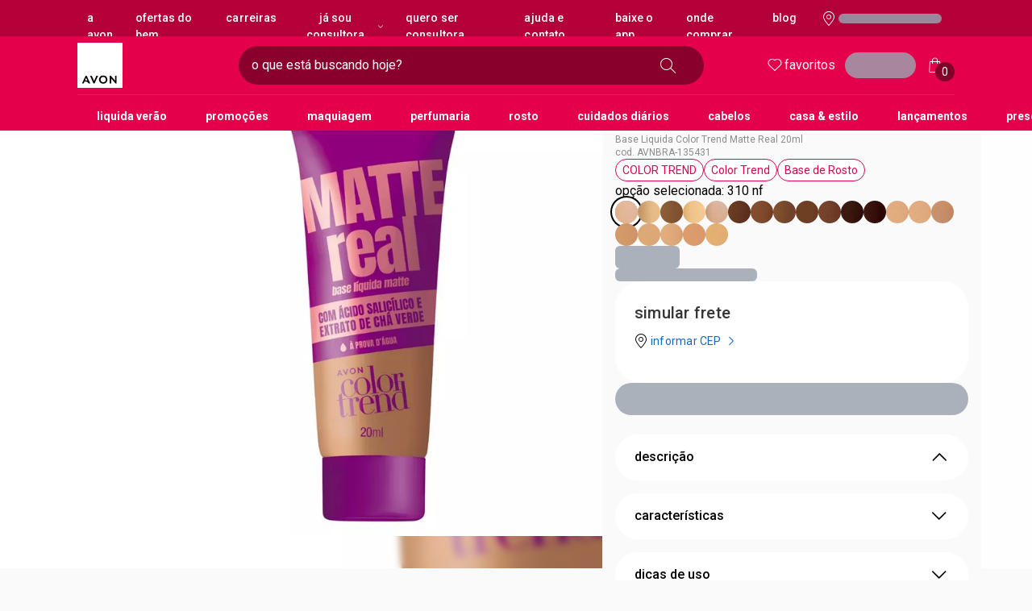

--- FILE ---
content_type: text/html; charset=utf-8
request_url: https://www.avon.com.br/p/base-liquida-color-trend-matte-real-20ml/AVNBRA-135433
body_size: 53309
content:
<!DOCTYPE html><html lang="pt-br" data-vendor="avon"><head><meta charSet="utf-8"/><meta name="viewport" content="width=device-width, initial-scale=1, maximum-scale=1, viewport-fit=cover"/><link rel="preconnect" href="https://apis.google.com"/><link rel="preconnect" href="https://images.rede.natura.net"/><link rel="preconnect" href="https://fonts.googleapis.com"/><link rel="preconnect" href="https://fonts.gstatic.com"/><link rel="preconnect" href="https://js-cdn.dynatrace.com"/><link rel="preconnect" href="https://production.na01.natura.com"/><link rel="preconnect" href="https://ncf-apigw.prd.naturacloud.com"/><link rel="preconnect" href="https://ncf-experience-natura-bff-prd.us-e1.cloudhub.io/"/><link rel="preconnect" href="https://production.na01.natura.com"/><link rel="preconnect" href="https://apigw.natura.com.br"/><link rel="preconnect" href="https://cdn.jsdelivr.net"/><link rel="preconnect" href="https://cdn.cookielaw.org"/><link rel="preconnect" href="https://geolocation.onetrust.com/"/><meta name="viewport" content="width=device-width, initial-scale=1"/><link rel="preload" href="/_next/static/media/47cbc4e2adbc5db9-s.p.woff2" as="font" crossorigin="" type="font/woff2"/><link rel="stylesheet" href="/_next/static/css/47fdbf0d27fee997.css" data-precedence="next"/><link rel="stylesheet" href="/_next/static/css/641e6c5caa932bbe.css" data-precedence="next"/><link rel="preload" as="script" fetchPriority="low" href="/_next/static/chunks/webpack-c7bc764d7fc64a54.js"/><script src="/_next/static/chunks/fd9d1056-53c98435bdd6b7dc.js" async=""></script><script src="/_next/static/chunks/8069-28f9f1fc96c6b912.js" async=""></script><script src="/_next/static/chunks/main-app-4d1564f0311960d9.js" async=""></script><script src="/_next/static/chunks/2902-1f16a65d76b9a76f.js" async=""></script><script src="/_next/static/chunks/15-5be3bfe50e35b41a.js" async=""></script><script src="/_next/static/chunks/2608-9d1cf8dcda53bc34.js" async=""></script><script src="/_next/static/chunks/4616-9d726b9bc3f8630b.js" async=""></script><script src="/_next/static/chunks/5555-738eefef1f6f354e.js" async=""></script><script src="/_next/static/chunks/3727-d949fd630779b7ce.js" async=""></script><script src="/_next/static/chunks/8382-413cb816b0f41b0f.js" async=""></script><script src="/_next/static/chunks/9210-5d36900a24ba660a.js" async=""></script><script src="/_next/static/chunks/2071-59fe00968a547b38.js" async=""></script><script src="/_next/static/chunks/703-780113e30cc44d53.js" async=""></script><script src="/_next/static/chunks/4780-2fb71ef51be4e33e.js" async=""></script><script src="/_next/static/chunks/2767-177814d7ac695945.js" async=""></script><script src="/_next/static/chunks/1177-6ae648792b8a363a.js" async=""></script><script src="/_next/static/chunks/2681-0d37b1771faedafa.js" async=""></script><script src="/_next/static/chunks/1353-f0876919c6daf199.js" async=""></script><script src="/_next/static/chunks/8012-60c2705589296e74.js" async=""></script><script src="/_next/static/chunks/5104-b32a301bd8f2d7e4.js" async=""></script><script src="/_next/static/chunks/4287-8a1b5d2fcdb7e8be.js" async=""></script><script src="/_next/static/chunks/3565-2cc420281bf64cf1.js" async=""></script><script src="/_next/static/chunks/4488-877004c5a559970d.js" async=""></script><script src="/_next/static/chunks/2214-95e074ceca31d9a0.js" async=""></script><script src="/_next/static/chunks/5547-95dac0a3da0e9909.js" async=""></script><script src="/_next/static/chunks/5864-8d6b11150c67c471.js" async=""></script><script src="/_next/static/chunks/478-0534569f72332b17.js" async=""></script><script src="/_next/static/chunks/4955-72a17bf6d907962a.js" async=""></script><script src="/_next/static/chunks/app/(header-layout)/layout-d3df7f75f13e28af.js" async=""></script><script src="/_next/static/chunks/app/(header-layout)/not-found-512a95558235ce4d.js" async=""></script><script src="/_next/static/chunks/app/(full-layout)/layout-9a49f1db7d0d182c.js" async=""></script><script src="/_next/static/chunks/884-569d2a57d171db8e.js" async=""></script><script src="/_next/static/chunks/3655-e5c5832bc147226e.js" async=""></script><script src="/_next/static/chunks/1337-fbf1b38bf9a77ee0.js" async=""></script><script src="/_next/static/chunks/app/layout-089055900c06ba86.js" async=""></script><script src="/_next/static/chunks/7384-537eb216f9d971ff.js" async=""></script><script src="/_next/static/chunks/250-fa1efd76e72b4671.js" async=""></script><script src="/_next/static/chunks/7190-2389475b31569ff1.js" async=""></script><script src="/_next/static/chunks/598-ce9ac41926ab1aa4.js" async=""></script><script src="/_next/static/chunks/9824-56f1066dd57d81e5.js" async=""></script><script src="/_next/static/chunks/app/(full-layout)/product/%5BproductName%5D/%5BproductId%5D/page-4fec943cfc3c7f56.js" async=""></script><link rel="icon" href="/public/avon/favicon.png"/><title>Base Líquida Color Trend Matte Real</title><meta name="description" content="Descubra as promoções da Avon e aproveite uma enorme variedade de maquiagens, perfumes, cuidados com a pele, cabelos e muito mais. Beleza que cabe no seu dia."/><link rel="canonical" href="https://www.avon.com.br/p/base-liquida-color-trend-matte-real-20ml/AVNBRA-135433"/><meta property="og:title" content="Base Líquida Color Trend Matte Real"/><meta property="og:description" content="Descubra as promoções da Avon e aproveite uma enorme variedade de maquiagens, perfumes, cuidados com a pele, cabelos e muito mais. Beleza que cabe no seu dia."/><meta property="og:image" content="https://www.avon.com.br/logo-avon.jpeg"/><meta name="twitter:card" content="summary"/><meta name="twitter:title" content="Base Líquida Color Trend Matte Real"/><meta name="twitter:description" content="Descubra as promoções da Avon e aproveite uma enorme variedade de maquiagens, perfumes, cuidados com a pele, cabelos e muito mais. Beleza que cabe no seu dia."/><meta name="twitter:image" content="https://www.avon.com.br/logo-avon.jpeg"/><link rel="icon" href="/public/avon/favicon.png"/><meta name="next-size-adjust"/><link rel="stylesheet" href="https://cdn.jsdelivr.net/npm/@naturacosmeticos/natds-icons@latest/dist/natds-icons.css"/><link rel="preconnect"/><link rel="preconnect"/><script src="/_next/static/chunks/polyfills-c67a75d1b6f99dc8.js" noModule=""></script></head><body class="__className_76ac01 bg-background"><!--$--><!--$--><!--$!--><template data-dgst="BAILOUT_TO_CLIENT_SIDE_RENDERING"></template><!--/$--><!--/$--><!--$--><!--$--><!--/$--><div class="hidden md:flex h-[45px] w-full px-standard xl:px-huge justify-between text-caption lg:text-sub-2 transition-all duration-200 opacity-1 bg-primary-dark"><nav><ul class="flex md:gap-tiny text-white text-nowrap py-tiny"><li><a target="_self" class="no-underline text-inherit pointer-events-none w-fit flex justify-between items-center bg-transparent cursor-pointer transition-themes duration-300 disabled:cursor-not-allowed px-3 py-1 rounded-3xl gap-1.5 hover:bg-gray-500/30 disabled:text-low-emphasis lowercase" aria-label="A Avon " role="button" href="/a-avon">A Avon</a></li><li><a target="_self" class="no-underline text-inherit pointer-events-none w-fit flex justify-between items-center bg-transparent cursor-pointer transition-themes duration-300 disabled:cursor-not-allowed px-3 py-1 rounded-3xl gap-1.5 hover:bg-gray-500/30 disabled:text-low-emphasis lowercase" aria-label="Ofertas do Bem " role="button" href="https://www.avon.com.br/c/ofertas-do-bem">Ofertas do Bem</a></li><li><a target="_self" class="no-underline text-inherit pointer-events-none w-fit flex justify-between items-center bg-transparent cursor-pointer transition-themes duration-300 disabled:cursor-not-allowed px-3 py-1 rounded-3xl gap-1.5 hover:bg-gray-500/30 disabled:text-low-emphasis lowercase" aria-label="Carreiras " role="button" href="/carreira">Carreiras</a></li><li><button type="button" class="w-fit flex justify-between items-center bg-transparent cursor-pointer transition-themes duration-300 disabled:cursor-not-allowed px-3 py-1 rounded-3xl gap-1.5 hover:bg-gray-500/30 disabled:text-low-emphasis lowercase" aria-expanded="false" aria-label="Já sou Consultora, botão suspenso ">Já sou Consultora<div class="text-center flex items-center justify-center"><i aria-hidden="true" data-icon-name="outlined-navigation-arrowbottom" class="text-inherit !flex justify-center items-center natds-icons natds-icons-outlined-navigation-arrowbottom"></i></div></button><div class="absolute w-fit z-[60] bg-transparent pt-[10px] animate-in fade-in duration-1000 hidden"><ul class="space-y-1 py-1 overflow-hidden bg-surface-dark rounded-md drop-shadow-md"><li class="px-2 py-2 hover:bg-medium-emphasis cursor-pointer transition-colors"><a href="https://consultoria.natura-avon.com.br" target="_blank" rel="noopener noreferrer" class="no-underline text-inherit pointer-events-none lowercase" aria-label="1 de 2 opções, Minha Consultoria ">Minha Consultoria</a></li><li class="px-2 py-2 hover:bg-medium-emphasis cursor-pointer transition-colors"><a href="https://natura.com.vc/8lv6r" target="_blank" rel="noopener noreferrer" class="no-underline text-inherit pointer-events-none lowercase" aria-label="2 de 2 opções, Antigo Avon Comigo ">Antigo Avon Comigo</a></li></ul></div></li><li><a href="https://accounts.natura-avon.com/queroserconsultora?utm_source=avon&amp;utm_medium=site&amp;utm_term=botao_topo&amp;utm_content=perene&amp;utm_campaign=avon_site_institucional_botao_topo" target="_blank" rel="noopener noreferrer" class="no-underline text-inherit pointer-events-none w-fit flex justify-between items-center bg-transparent cursor-pointer transition-themes duration-300 disabled:cursor-not-allowed px-3 py-1 rounded-3xl gap-1.5 hover:bg-gray-500/30 disabled:text-low-emphasis lowercase" aria-label="Quero ser Consultora " role="button">Quero ser Consultora</a></li><li><a target="_self" class="no-underline text-inherit pointer-events-none w-fit flex justify-between items-center bg-transparent cursor-pointer transition-themes duration-300 disabled:cursor-not-allowed px-3 py-1 rounded-3xl gap-1.5 hover:bg-gray-500/30 disabled:text-low-emphasis lowercase" aria-label="Ajuda e Contato " role="button" href="/ajuda-e-contato">Ajuda e Contato</a></li><li><a target="_self" class="no-underline text-inherit pointer-events-none w-fit flex justify-between items-center bg-transparent cursor-pointer transition-themes duration-300 disabled:cursor-not-allowed px-3 py-1 rounded-3xl gap-1.5 hover:bg-gray-500/30 disabled:text-low-emphasis lowercase" aria-label="Baixe o App " role="button" href="/aplicativo-avon">Baixe o App</a></li><li><a target="_self" class="no-underline text-inherit pointer-events-none w-fit flex justify-between items-center bg-transparent cursor-pointer transition-themes duration-300 disabled:cursor-not-allowed px-3 py-1 rounded-3xl gap-1.5 hover:bg-gray-500/30 disabled:text-low-emphasis lowercase" aria-label="Onde Comprar " role="button" href="/onde-comprar-avon">Onde Comprar</a></li><li><a target="_self" class="no-underline text-inherit pointer-events-none w-fit flex justify-between items-center bg-transparent cursor-pointer transition-themes duration-300 disabled:cursor-not-allowed px-3 py-1 rounded-3xl gap-1.5 hover:bg-gray-500/30 disabled:text-low-emphasis lowercase" aria-label="Blog " role="button" href="/blog">Blog</a></li></ul></nav><div class="flex items-center gap-tiny"><div class="my-auto hidden lg:flex"></div><button type="button" class="px-small flex items-center gap-micro"><div class="text-center flex items-center justify-center"><i aria-hidden="true" data-icon-name="outlined-place-local" class="!flex justify-center items-center natds-icons natds-icons-outlined-place-local text-2xl text-white"></i></div><div class="animate-pulse rounded-md bg-gray-400 [&amp;&gt;*]:!opacity-0 text-transparent w-huge-x h-3"></div></button></div></div><header class="fixed w-full z-40"><div class="flex-col w-full hidden md:flex"><div class="transition-all bg-primary"><div><div class="relative flex items-center px-standard lg:px-semi xl:px-huge h-large-x text-white transition-colors duration-1000 z-10"><a class="no-underline text-inherit pointer-events-none" aria-label="logotipo Avon composto por 1 símbolo em forma de flor, junto do nome da marca em cores laranja e amarelo. " href="/"><!--$--><svg width="56" height="56" viewBox="0 0 256 256" fill="none" xmlns="http://www.w3.org/2000/svg" class="w-fit mr-semi lg:mr-huge-x transition-colors duration-1000 h-medium-x fill-white"><path d="M0 0h256v256H0V0z" fill="white"></path><path fill="black" d="m35.61 230.54 4.24-9.64c1.1-.16 2.17-.29 3.19-.37 1.02-.08 2-.12 2.95-.12 2.05 0 3.92.19 5.62.58 1.7.39 3.25 1 4.67 1.84 1.41.84 2.7 1.89 3.87 3.16 1.17 1.27 2.26 2.78 3.28 4.54h9.33l-20.01-42.97H46.3l-20.01 42.97h9.33zm13.93-31.67 7.73 17.06c-1.15-.82-2.58-1.45-4.3-1.9-1.72-.45-3.77-.67-6.14-.67-1.15 0-2.39.06-3.74.18l6.45-14.67zm47.94 31.67 19.83-42.97h-9.82l-13.01 29.77-12.95-29.77H71.52l19.52 42.97h6.45zm48.8 1.66c3.4 0 6.55-.58 9.45-1.75 2.9-1.17 5.42-2.79 7.55-4.88s3.8-4.54 5-7.37c1.21-2.82 1.81-5.89 1.81-9.21s-.6-6.32-1.81-9.15c-1.21-2.82-2.88-5.27-5-7.34-2.13-2.07-4.65-3.68-7.55-4.85-2.91-1.17-6.06-1.75-9.45-1.75s-6.55.58-9.45 1.75c-2.91 1.17-5.42 2.78-7.55 4.85s-3.8 4.51-5 7.34c-1.21 2.82-1.81 5.87-1.81 9.15s.6 6.38 1.81 9.21c1.21 2.82 2.87 5.28 5 7.37s4.64 3.71 7.55 4.88c2.9 1.17 6.06 1.75 9.45 1.75zm0-7.98c-2.13 0-4.08-.38-5.86-1.14-1.78-.76-3.33-1.81-4.63-3.16-1.31-1.35-2.33-2.97-3.07-4.85-.74-1.88-1.1-3.93-1.1-6.14s.37-4.17 1.1-6.02 1.76-3.43 3.07-4.76c1.31-1.33 2.85-2.37 4.63-3.13 1.78-.76 3.73-1.14 5.86-1.14s4.08.38 5.86 1.14c1.78.76 3.32 1.8 4.63 3.13 1.31 1.33 2.33 2.92 3.07 4.76s1.1 3.85 1.1 6.02-.37 4.31-1.1 6.17c-.74 1.86-1.76 3.47-3.07 4.82-1.31 1.35-2.85 2.4-4.63 3.16-1.78.76-3.74 1.14-5.86 1.14zm37.14-36.65v42.97h8.84v-27.32l23.14 27.32h6.88v-42.97h-8.84v27.32l-23.14-27.32h-6.88z"></path></svg><!--/$--></a><div class="group relative flex flex-row items-stretch gap-6 mx-small w-full lg:mr-large"><form class="w-full focus-within:outline z-40 focus-within:outline-1 focus-within:outline-black group-hover:outline group-hover:outline-1 group-hover:outline-black rounded-full flex items-center pl-small pr-tiny h-medium transition-colors duration-300 bg-black/40 text-on-surface placeholder:text-white"><input type="text" class="w-full focus:bg-transparent bg-transparent hover:bg-transparent outline-none caret-primary transition duration-1000 text-white placeholder:text-white inline-block" placeholder="o que está buscando hoje?" aria-label="digite o que deseja encontrar, campo de texto" title="clique para digitar o que você procura" value=""/><div data-open-chat="false" class="data-[open-chat=true]:p-3 h-full py-micro"><button type="submit" class="w-fit bg-transparent cursor-pointer transition-themes duration-300 disabled:cursor-not-allowed px-7 rounded-3xl py-0.5 flex justify-center items-center gap-0 text-on-primary h-full transition-none overflow-hidden group-hover:bg-primary px-standard" aria-label="buscar " data-gtm-search-button="true"><div class="text-center flex items-center justify-center"><i aria-hidden="true" data-icon-name="outlined-action-search" class="!flex justify-center items-center natds-icons natds-icons-outlined-action-search text-white group-hover:text-on-primary text-2xl"></i></div></button></div></form></div><div class="flex w-max gap-micro lg:gap-small relative"><a class="no-underline text-inherit pointer-events-none w-fit flex justify-between items-center bg-transparent cursor-pointer transition-themes disabled:cursor-not-allowed px-3 py-1 rounded-3xl gap-1.5 hover:bg-primary-dark duration-1000 lowercase text-nowrap" aria-label="meus favoritos " href="/meus-dados/favoritos"><div class="text-center flex items-center justify-center"><i aria-hidden="true" data-icon-name="outlined-action-love" class="text-inherit !flex justify-center items-center natds-icons natds-icons-outlined-action-love text-2xl"></i></div>Favoritos</a><div class="animate-pulse bg-gray-400 [&amp;&gt;*]:!opacity-0 text-transparent rounded-full py-1 px-3 flex items-center"><div class="text-center flex items-center justify-center"><i aria-hidden="true" data-icon-name="outlined-social-person" class="text-inherit !flex justify-center items-center natds-icons natds-icons-outlined-social-person text-2xl"></i></div>entrar</div><button type="button" class="w-fit justify-between bg-transparent cursor-pointer transition-themes disabled:cursor-not-allowed px-3 py-1 rounded-3xl gap-1.5 hover:bg-primary-dark duration-1000 flex relative hover:opacity-90 items-center" title="" aria-label="Minha sacola " data-gtm-bag="true"><div class="text-center flex items-center justify-center"><i aria-hidden="true" data-icon-name="outlined-finance-bag" class="text-inherit !flex justify-center items-center natds-icons natds-icons-outlined-finance-bag text-2xl"></i></div><span aria-hidden="true" class="absolute size-standard p-tiny flex items-center justify-center -bottom-1 right-0 rounded-full text-sm text-on-primary bg-primary-darkest">0</span></button></div></div><div class="h-[45px] transition-opacity duration-200 opacity-100"><div class="w-full px-standard lg:px-semi xl:px-huge pb-micro transition-colors duration-1000"><hr class="w-full h-[1px] border-white/10"/></div><nav class="transition-colors duration-1000"><div class="h-[44px] overflow-hidden relative bg-transparent"><div class="w-full h-full overflow-x-auto scrollbar-thin scrollbar-thumb-neutral-300 scrollbar-track-transparent" style="-webkit-overflow-scrolling:touch"><ul class="flex items-center h-full gap-4 px-standard lg:px-semi xl:px-huge min-w-max select-none transition-colors duration-1000 justify-between"><li class="relative lowercase text-center whitespace-nowrap text-sm font-bold px-tiny py-tiny transition-colors duration-1000 h-full text-white rounded-tiny"><a target="_self" class="no-underline text-inherit pointer-events-none relative inline-flex items-center justify-center lg:px-4 px-2.5 py-1 rounded-2xl z-0 bg-transparent" href="/c/liquida-verao"><span class="">Liquida Verão</span></a></li><li class="relative lowercase text-center whitespace-nowrap text-sm font-bold px-tiny py-tiny transition-colors duration-1000 h-full text-white rounded-t-tiny"><a target="_self" class="no-underline text-inherit pointer-events-none relative inline-flex items-center justify-center lg:px-4 px-2.5 py-1 rounded-2xl z-0 bg-transparent" href="/c/promocoes"><span class="">Promoções</span></a></li><li class="relative lowercase text-center whitespace-nowrap text-sm font-bold px-tiny py-tiny transition-colors duration-1000 h-full text-white rounded-t-tiny"><a target="_self" class="no-underline text-inherit pointer-events-none relative inline-flex items-center justify-center lg:px-4 px-2.5 py-1 rounded-2xl z-0 bg-transparent" href="/c/maquiagem"><span class="">Maquiagem</span></a></li><li class="relative lowercase text-center whitespace-nowrap text-sm font-bold px-tiny py-tiny transition-colors duration-1000 h-full text-white rounded-t-tiny"><a target="_self" class="no-underline text-inherit pointer-events-none relative inline-flex items-center justify-center lg:px-4 px-2.5 py-1 rounded-2xl z-0 bg-transparent" href="/c/perfumaria"><span class="">Perfumaria</span></a></li><li class="relative lowercase text-center whitespace-nowrap text-sm font-bold px-tiny py-tiny transition-colors duration-1000 h-full text-white rounded-t-tiny"><a target="_self" class="no-underline text-inherit pointer-events-none relative inline-flex items-center justify-center lg:px-4 px-2.5 py-1 rounded-2xl z-0 bg-transparent" href="/c/rosto"><span class="">Rosto</span></a></li><li class="relative lowercase text-center whitespace-nowrap text-sm font-bold px-tiny py-tiny transition-colors duration-1000 h-full text-white rounded-t-tiny"><a target="_self" class="no-underline text-inherit pointer-events-none relative inline-flex items-center justify-center lg:px-4 px-2.5 py-1 rounded-2xl z-0 bg-transparent" href="/c/cuidados-diarios"><span class="">Cuidados Diários</span></a></li><li class="relative lowercase text-center whitespace-nowrap text-sm font-bold px-tiny py-tiny transition-colors duration-1000 h-full text-white rounded-t-tiny"><a target="_self" class="no-underline text-inherit pointer-events-none relative inline-flex items-center justify-center lg:px-4 px-2.5 py-1 rounded-2xl z-0 bg-transparent" href="/c/cabelos"><span class="">Cabelos</span></a></li><li class="relative lowercase text-center whitespace-nowrap text-sm font-bold px-tiny py-tiny transition-colors duration-1000 h-full text-white rounded-t-tiny"><a target="_self" class="no-underline text-inherit pointer-events-none relative inline-flex items-center justify-center lg:px-4 px-2.5 py-1 rounded-2xl z-0 bg-transparent" href="/c/casa-estilo"><span class="">Casa &amp; Estilo</span></a></li><li class="relative lowercase text-center whitespace-nowrap text-sm font-bold px-tiny py-tiny transition-colors duration-1000 h-full text-white rounded-tiny"><a target="_self" class="no-underline text-inherit pointer-events-none relative inline-flex items-center justify-center lg:px-4 px-2.5 py-1 rounded-2xl z-0 bg-transparent" href="/c/lancamentos"><span class="">Lançamentos</span></a></li><li class="relative lowercase text-center whitespace-nowrap text-sm font-bold px-tiny py-tiny transition-colors duration-1000 h-full text-white rounded-t-tiny"><a target="_self" class="no-underline text-inherit pointer-events-none relative inline-flex items-center justify-center lg:px-4 px-2.5 py-1 rounded-2xl z-0 bg-transparent" href="/c/presentes"><span class="">Presentes</span></a></li></ul></div></div></nav></div></div></div></div></header><script id="product-schema.org" type="application/ld+json" class="product-schema">{"@context":"https://schema.org","@type":"Product","description":"• A Base Líquida Color Trend Matte Real é ideal para quem busca uma pele impecável com alta durabilidade. \n \n• Com cobertura total e acabamento matte de verdade, sua fórmula ajuda a disfarçar imperfeições e linhas de expressão, proporcionando um visual uniforme e natural.  \n\n• Resistente à água, ela é perfeita para o dia a dia ou ocasiões especiais, garantindo que sua maquiagem permaneça intacta por horas.  \n\n• Sua fórmula oil free e não comedogênica cuida da pele sem obstruir os poros, oferecendo conforto e proteção enquanto realça sua beleza.\n  ","name":"Base Liquida Color Trend Matte Real 20ml\n  ","image":"https://production.na01.natura.com/on/demandware.static/-/Sites-avon-br-storefront-catalog/default/dw0f1d3405/produtos/135431.jpg","sku":"AVNBRA-135431","audience":{"@type":"Audience","name":"Unisex"},"brand":{"@type":"Brand","name":"Color Trend"},"category":"todos-produtos","offers":{"@type":"Offer","availability":"https://schema.org/InStock","itemCondition":"https://schema.org/NewCondition","url":"https://www.avon.com.br/p/base-liquida-color-trend-matte-real-20ml/AVNBRA-135433","price":29.99,"priceCurrency":"BRL"}}</script><script id="breadcrumb-schema.org" type="application/ld+json" class="breadcrumb-schema">{"@context":"https://schema.org","@type":"BreadcrumbList","itemListElement":[{"@type":"ListItem","position":1,"name":"Home","item":"https://www.avon.com.br"},{"@type":"ListItem","position":2,"name":"todos-produtos","item":"https://www.avon.com.br/c/todos-produtos"},{"@type":"ListItem","position":3,"name":"Base Liquida Color Trend Matte Real 20ml\n  ","item":"https://www.avon.com.br/p/base-liquida-color-trend-matte-real-20ml/AVNBRA-135433"}]}</script><section class="bg-white"><nav class="md:hidden"><div class="fixed top-0 w-full h-14 bg-background shadow-md transition-all duration-500 z-[4] opacity-0" style="top:0"></div><button type="button" class="flex justify-between items-center cursor-pointer transition-themes duration-300 disabled:cursor-not-allowed px-7 py-2 rounded-3xl gap-1.5 fixed top-2 left-2 !p-1 bg-white z-[4] size-min" tabindex="1" style="top:8px"><div class="text-center flex items-center justify-center" aria-hidden="true"><i aria-hidden="true" data-icon-name="outlined-navigation-directionright" class="!flex justify-center items-center natds-icons natds-icons-outlined-navigation-directionright text-semi"></i></div></button><a class="no-underline text-inherit pointer-events-none p-tiny fixed top-2 right-2 transition-all duration-500 !p-1 bg-white rounded-full z-[4]" tabindex="2" style="top:8px" aria-label="Minha sacola " data-gtm-bag="true" href="/sacola"><div class="text-center flex items-center justify-center" aria-hidden="true"><i aria-hidden="true" data-icon-name="outlined-finance-bag" class="!flex justify-center items-center natds-icons natds-icons-outlined-finance-bag text-2xl text-level-9"></i></div></a></nav><!--$!--><template data-dgst="BAILOUT_TO_CLIENT_SIDE_RENDERING"></template><!--/$--><div class="relative rounded-none lg:flex items-start justify-center bg-background gap-28 transition-all duration-500"><div class="fixed transition-all duration-300 opacity-1 object-cover size-full max-lg:hidden" style="max-height:660px"><div class="absolute size-full z-[1] backdrop-blur-sm"></div><img alt="Base Líquida Matte Real" loading="lazy" decoding="sync" class="pointer-events-auto object-cover size-full" style="position:absolute;height:100%;width:100%;left:0;top:0;right:0;bottom:0;color:transparent" src="https://production.na01.natura.com/on/demandware.static/-/Sites-avon-br-storefront-catalog/default/dw0f1d3405/produtos/135431.jpg"/><div class="animate-pulse bg-gray-400 [&amp;&gt;*]:!opacity-0 text-transparent absolute rounded-none size-full transition-all lg:hidden"></div></div><div class="transition-all duration-500 sticky top-0 z-[2] lg:h-[620px] lg:flex lg:items-end" style="margin-top:40px"><div class="swiper transition-all duration-500 lg:sticky top-0 h-[100vw] lg:h-[580px] lg:w-[684px] lg:flex lg:flex-row-reverse lg:gap-semi-x lg:items-end overflow-visible !mx-0 lg:pb-semi-x"><div class="swiper-wrapper fixed top-0 rounded-none h-[100vw] lg:h-[580px] lg:w-[580px] lg:relative lg:overflow-hidden transition-[opacity] duration-500"><div class="swiper-slide !flex overflow-hidden even:lg:rounded-ss-semi-x even:lg:rounded-ee-semi-x odd:lg:rounded-se-semi-x odd:lg:rounded-es-semi-x lg:!h-[580px] lg:!aspect-square" tabindex="0" aria-hidden="false"><div role="banner" aria-hidden="true" aria-label="carrossel, 1 de 0, Base Líquida Matte Real" class="relative size-full"><div class="animate-pulse rounded-md bg-gray-400 [&amp;&gt;*]:!opacity-0 text-transparent absolute size-full visible"></div><img alt="Base Líquida Matte Real" pictureClassName="absolute size-full" maginfyratio="2" aria-hidden="true" loading="lazy" decoding="sync" class="pointer-events-auto absolute size-full object-cover transition-opacity duration-700 ease-in-out opacity-100" style="position:absolute;height:100%;width:100%;left:0;top:0;right:0;bottom:0;color:transparent" src="https://production.na01.natura.com/on/demandware.static/-/Sites-avon-br-storefront-catalog/default/dw0f1d3405/produtos/135431.jpg"/></div></div></div><button aria-label="próximo item, botão, carrossel com 0 itens" tabindex="0" class="absolute transition-all rounded-full right-6 top-1/2 -translate-y-1/2 z-10 p-1 text-white lg:hidden bg-neutral-900 bg-opacity-25"><div class="text-center flex items-center justify-center" aria-hidden="true"><i aria-hidden="true" data-icon-name="outlined-navigation-arrowleft" class="text-inherit !flex justify-center items-center natds-icons natds-icons-outlined-navigation-arrowleft text-5xl"></i></div></button><button aria-label="item anterior, botão, carrossel com 0 itens" tabindex="0" class="absolute transition-all rounded-full left-6 top-1/2 -translate-y-1/2 z-10 p-1 text-white lg:hidden bg-neutral-900 bg-opacity-25"><div class="text-center flex items-center justify-center"><i aria-hidden="true" data-icon-name="outlined-navigation-arrowright" class="text-inherit !flex justify-center items-center natds-icons natds-icons-outlined-navigation-arrowright text-5xl"></i></div></button><div class="flex w-full gap-2 absolute z-10 justify-center left-0 bottom-4 overflow-visible lg:relative lg:flex lg:flex-col lg:w-max lg:bottom-0"><button aria-label="selecionado, https://production.na01.natura.com/on/demandware.static/-/Sites-avon-br-storefront-catalog/default/dw0f1d3405/produtos/135431.jpg, tabulação item 1 de 0" aria-hidden="true" tabindex="-1" class="rounded-full size-2 bg-white bg-opacity-1"></button><button aria-label="não selecionado, https://production.na01.natura.com/on/demandware.static/-/Sites-avon-br-storefront-catalog/default/dw0f1d3405/produtos/135431.jpg, tabulação item 2 de 0" aria-hidden="true" tabindex="-1" class="bg-opacity-50 rounded-full size-2 bg-white"></button><button aria-label="não selecionado, https://production.na01.natura.com/on/demandware.static/-/Sites-avon-br-storefront-catalog/default/dw0f1d3405/produtos/135431.jpg, tabulação item 3 de 0" aria-hidden="true" tabindex="-1" class="bg-opacity-50 rounded-full size-2 bg-white"></button></div></div></div><div class="relative flex flex-col gap-small transition-[margin] duration-500 lg:w-[470px] lg:min-h-[540px] p-4 z-[3] bg-background lg:white lg:rounded-se-semi-x" style="margin-top:40px"><div class="flex gap-2"><div class="flex flex-col flex-1 gap-2 justify-center"><h1 class="text-2xl" tabindex="0">Base Líquida Color Trend Matte Real</h1></div><div class="flex flex-col gap-4 justify-start pl-4"><button type="button" class="w-fit cursor-pointer transition-themes disabled:cursor-not-allowed gap-1.5 p-1 text-2xl rounded-full flex items-center justify-center transition duration-300 !shadow-none hover:bg-neutral-100 scale-100 bg-white" role="button" aria-label="Adicionar aos favoritos " title="Clique para adicionar aos meus favoritos"><svg aria-hidden="true" class="text-neutral-400 fill-primary animate-spin absolute size-1/2 aspect-square" viewBox="0 0 100 101" fill="none" xmlns="http://www.w3.org/2000/svg" width="40" height="40"><path d="M100 50.5908C100 78.2051 77.6142 100.591 50 100.591C22.3858 100.591 0 78.2051 0 50.5908C0 22.9766 22.3858 0.59082 50 0.59082C77.6142 0.59082 100 22.9766 100 50.5908ZM9.08144 50.5908C9.08144 73.1895 27.4013 91.5094 50 91.5094C72.5987 91.5094 90.9186 73.1895 90.9186 50.5908C90.9186 27.9921 72.5987 9.67226 50 9.67226C27.4013 9.67226 9.08144 27.9921 9.08144 50.5908Z" fill="currentColor"></path><path d="M93.9676 39.0409C96.393 38.4038 97.8624 35.9116 97.0079 33.5539C95.2932 28.8227 92.871 24.3692 89.8167 20.348C85.8452 15.1192 80.8826 10.7238 75.2124 7.41289C69.5422 4.10194 63.2754 1.94025 56.7698 1.05124C51.7666 0.367541 46.6976 0.446843 41.7345 1.27873C39.2613 1.69328 37.813 4.19778 38.4501 6.62326C39.0873 9.04874 41.5694 10.4717 44.0505 10.1071C47.8511 9.54855 51.7191 9.52689 55.5402 10.0491C60.8642 10.7766 65.9928 12.5457 70.6331 15.2552C75.2735 17.9648 79.3347 21.5619 82.5849 25.841C84.9175 28.9121 86.7997 32.2913 88.1811 35.8758C89.083 38.2158 91.5421 39.6781 93.9676 39.0409Z" fill="currentFill"></path></svg><span class="sr-only">Loading...</span><div class="text-center flex items-center justify-center"><i aria-hidden="true" data-icon-name="outlined-action-love" class="!flex justify-center items-center natds-icons natds-icons-outlined-action-love hover:text-primary-light opacity-0 text-level-9"></i></div></button><!--$!--><template data-dgst="BAILOUT_TO_CLIENT_SIDE_RENDERING"></template><!--/$--></div></div><div class="flex flex-col gap-0.5"><p class="text-xs text-low-emphasis" tabindex="0">Base Liquida Color Trend Matte Real 20ml
  </p><p class="text-xs text-low-emphasis" tabindex="0">cod. AVNBRA-135431</p></div><div class="flex flex-wrap gap-2" data-gtm-product-tags="color trend|color trend|base de rosto" data-testid="product-tags"><button variant="standard" class="flex rounded-full w-fit cursor-pointer text-sm h-7 px-2 py-1 md:px-2 md:py-3 bg-surface justify-center items-center hover:bg-neutral-200 transition-colors duration-500 ease-in whitespace-nowrap border border-primary text-primary"><span class="sr-only">etiqueta COLOR TREND</span><span aria-hidden="true">COLOR TREND</span></button><button variant="standard" class="flex rounded-full w-fit cursor-pointer text-sm h-7 px-2 py-1 md:px-2 md:py-3 bg-surface justify-center items-center hover:bg-neutral-200 transition-colors duration-500 ease-in whitespace-nowrap border border-primary text-primary"><span class="sr-only">etiqueta Color Trend</span><span aria-hidden="true">Color Trend</span></button><button variant="standard" class="flex rounded-full w-fit cursor-pointer text-sm h-7 px-2 py-1 md:px-2 md:py-3 bg-surface justify-center items-center hover:bg-neutral-200 transition-colors duration-500 ease-in whitespace-nowrap border border-primary text-primary"><span class="sr-only">etiqueta Base de Rosto</span><span aria-hidden="true">Base de Rosto</span></button></div><div><div class="flex flex-col gap-2"><label class="lowercase">Opção Selecionada: 310 NF</label><div class="flex gap-3 flex-wrap"><div data-testid="color-option" class="relative inline-flex justify-center items-center size-7 rounded-full cursor-pointer ring-offset-4 hover:ring-1 hover:ring-black ring-2 ring-black border-blue-500" tabindex="0"><div class="rounded-full bg-cover size-full" style="background-image:url(https://production.na01.natura.com/on/demandware.static/-/Sites-avon-br-storefront-catalog/default/dwf7db9487/produtos/cores/135431.jpg);filter:none"></div></div><div data-testid="color-option" class="relative inline-flex justify-center items-center size-7 rounded-full cursor-pointer ring-offset-4 hover:ring-1 hover:ring-black border-blue-500" tabindex="0"><div class="rounded-full bg-cover size-full" style="background-image:url(https://production.na01.natura.com/on/demandware.static/-/Sites-avon-br-storefront-catalog/default/dwce8b740e/produtos/cores/135432.jpg);filter:none"></div></div><div data-testid="color-option" class="relative inline-flex justify-center items-center size-7 rounded-full cursor-pointer ring-offset-4 hover:ring-1 hover:ring-black border-blue-500" tabindex="0"><div class="rounded-full bg-cover size-full" style="background-image:url(https://production.na01.natura.com/on/demandware.static/-/Sites-avon-br-storefront-catalog/default/dwb0914887/produtos/cores/135434.jpg);filter:none"></div></div><div data-testid="color-option" class="relative inline-flex justify-center items-center size-7 rounded-full cursor-pointer ring-offset-4 hover:ring-1 hover:ring-black border-blue-500" tabindex="0"><div class="rounded-full bg-cover size-full" style="background-image:url(https://production.na01.natura.com/on/demandware.static/-/Sites-avon-br-storefront-catalog/default/dwee77aa2e/produtos/cores/135433.jpg);filter:none"></div></div><div data-testid="color-option" class="relative inline-flex justify-center items-center size-7 rounded-full cursor-pointer ring-offset-4 hover:ring-1 hover:ring-black border-blue-500" tabindex="0"><div class="rounded-full bg-cover size-full" style="background-image:url(https://production.na01.natura.com/on/demandware.static/-/Sites-avon-br-storefront-catalog/default/dwd2a06822/produtos/cores/135437.jpg);filter:none"></div></div><div data-testid="color-option" class="relative inline-flex justify-center items-center size-7 rounded-full cursor-pointer ring-offset-4 hover:ring-1 hover:ring-black border-blue-500" tabindex="0"><div class="rounded-full bg-cover size-full" style="background-image:url(https://production.na01.natura.com/on/demandware.static/-/Sites-avon-br-storefront-catalog/default/dw5625e300/produtos/cores/135440.jpg);filter:none"></div></div><div data-testid="color-option" class="relative inline-flex justify-center items-center size-7 rounded-full cursor-pointer ring-offset-4 hover:ring-1 hover:ring-black border-blue-500" tabindex="0"><div class="rounded-full bg-cover size-full" style="background-image:url(https://production.na01.natura.com/on/demandware.static/-/Sites-avon-br-storefront-catalog/default/dw8d6ac8fe/produtos/cores/135435.jpg);filter:none"></div></div><div data-testid="color-option" class="relative inline-flex justify-center items-center size-7 rounded-full cursor-pointer ring-offset-4 hover:ring-1 hover:ring-black border-blue-500" tabindex="0"><div class="rounded-full bg-cover size-full" style="background-image:url(https://production.na01.natura.com/on/demandware.static/-/Sites-avon-br-storefront-catalog/default/dw844116c2/produtos/cores/135436.jpg);filter:none"></div></div><div data-testid="color-option" class="relative inline-flex justify-center items-center size-7 rounded-full cursor-pointer ring-offset-4 hover:ring-1 hover:ring-black border-blue-500" tabindex="0"><div class="rounded-full bg-cover size-full" style="background-image:url(https://production.na01.natura.com/on/demandware.static/-/Sites-avon-br-storefront-catalog/default/dw535eea4e/produtos/cores/135438.jpg);filter:none"></div></div><div data-testid="color-option" class="relative inline-flex justify-center items-center size-7 rounded-full cursor-pointer ring-offset-4 hover:ring-1 hover:ring-black border-blue-500" tabindex="0"><div class="rounded-full bg-cover size-full" style="background-image:url(https://production.na01.natura.com/on/demandware.static/-/Sites-avon-br-storefront-catalog/default/dw538e3db6/produtos/cores/135439.jpg);filter:none"></div></div><div data-testid="color-option" class="relative inline-flex justify-center items-center size-7 rounded-full cursor-pointer ring-offset-4 hover:ring-1 hover:ring-black border-blue-500" tabindex="0"><div class="rounded-full bg-cover size-full" style="background-image:url(https://production.na01.natura.com/on/demandware.static/-/Sites-avon-br-storefront-catalog/default/dw603570cb/produtos/cores/135441.jpg);filter:none"></div></div><div data-testid="color-option" class="relative inline-flex justify-center items-center size-7 rounded-full cursor-pointer ring-offset-4 hover:ring-1 hover:ring-black border-blue-500" tabindex="0"><div class="rounded-full bg-cover size-full" style="background-image:url(https://production.na01.natura.com/on/demandware.static/-/Sites-avon-br-storefront-catalog/default/dw5b9099d5/produtos/cores/135442.jpg);filter:none"></div></div><div data-testid="color-option" class="relative inline-flex justify-center items-center size-7 rounded-full cursor-pointer ring-offset-4 hover:ring-1 hover:ring-black border-blue-500" tabindex="0"><div class="rounded-full bg-cover size-full" style="background-image:url(https://production.na01.natura.com/on/demandware.static/-/Sites-avon-br-storefront-catalog/default/dw5d9161e7/produtos/cores/135423.jpg);filter:none"></div></div><div data-testid="color-option" class="relative inline-flex justify-center items-center size-7 rounded-full cursor-pointer ring-offset-4 hover:ring-1 hover:ring-black border-blue-500" tabindex="0"><div class="rounded-full bg-cover size-full" style="background-image:url(https://production.na01.natura.com/on/demandware.static/-/Sites-avon-br-storefront-catalog/default/dwd55b45bc/produtos/cores/135430.jpg);filter:none"></div></div><div data-testid="color-option" class="relative inline-flex justify-center items-center size-7 rounded-full cursor-pointer ring-offset-4 hover:ring-1 hover:ring-black border-blue-500" tabindex="0"><div class="rounded-full bg-cover size-full" style="background-image:url(https://production.na01.natura.com/on/demandware.static/-/Sites-avon-br-storefront-catalog/default/dw89856368/produtos/cores/135429.jpg);filter:none"></div></div><div data-testid="color-option" class="relative inline-flex justify-center items-center size-7 rounded-full cursor-pointer ring-offset-4 hover:ring-1 hover:ring-black border-blue-500" tabindex="0"><div class="rounded-full bg-cover size-full" style="background-image:url(https://production.na01.natura.com/on/demandware.static/-/Sites-avon-br-storefront-catalog/default/dwcc175c84/produtos/cores/135428.jpg);filter:none"></div></div><div data-testid="color-option" class="relative inline-flex justify-center items-center size-7 rounded-full cursor-pointer ring-offset-4 hover:ring-1 hover:ring-black border-blue-500" tabindex="0"><div class="rounded-full bg-cover size-full" style="background-image:url(https://production.na01.natura.com/on/demandware.static/-/Sites-avon-br-storefront-catalog/default/dw80b30e80/produtos/cores/135425.jpg);filter:none"></div></div><div data-testid="color-option" class="relative inline-flex justify-center items-center size-7 rounded-full cursor-pointer ring-offset-4 hover:ring-1 hover:ring-black border-blue-500" tabindex="0"><div class="rounded-full bg-cover size-full" style="background-image:url(https://production.na01.natura.com/on/demandware.static/-/Sites-avon-br-storefront-catalog/default/dwb8af7b88/produtos/cores/135424.jpg);filter:none"></div></div><div data-testid="color-option" class="relative inline-flex justify-center items-center size-7 rounded-full cursor-pointer ring-offset-4 hover:ring-1 hover:ring-black border-blue-500" tabindex="0"><div class="rounded-full bg-cover size-full" style="background-image:url(https://production.na01.natura.com/on/demandware.static/-/Sites-avon-br-storefront-catalog/default/dw3b657064/produtos/cores/135427.jpg);filter:none"></div></div><div data-testid="color-option" class="relative inline-flex justify-center items-center size-7 rounded-full cursor-pointer ring-offset-4 hover:ring-1 hover:ring-black border-blue-500" tabindex="0"><div class="rounded-full bg-cover size-full" style="background-image:url(https://production.na01.natura.com/on/demandware.static/-/Sites-avon-br-storefront-catalog/default/dwc4a2e2ac/produtos/cores/135426.jpg);filter:none"></div></div></div></div></div><!--$!--><template data-dgst="BAILOUT_TO_CLIENT_SIDE_RENDERING"></template><div class="flex flex-col gap-1"><div class="animate-pulse rounded-md bg-gray-400 [&amp;&gt;*]:!opacity-0 text-transparent w-20 h-7"></div><div class="animate-pulse rounded-md bg-gray-400 [&amp;&gt;*]:!opacity-0 text-transparent w-44 h-4"></div></div><!--/$--><div class="bg-white p-small lg:p-standard rounded-semi overflow-hidden flex-col items-center justify-center w-full"><h2 class="text-heading-6 text-high-emphasis mb-tiny" tabindex="0">simular frete</h2><section class="flex flex-col gap-small lg:gap-tiny"><div class="flex items-center"><div class="text-center flex items-center justify-center mr-micro flex-shrink-0" aria-hidden="true"><i aria-hidden="true" data-icon-name="outlined-place-local" class="text-inherit !flex justify-center items-center natds-icons natds-icons-outlined-place-local !text-standard w-small"></i></div><button type="button" class="w-fit justify-between bg-transparent cursor-pointer transition-themes duration-300 disabled:cursor-not-allowed rounded-3xl gap-1.5 flex items-center p-0 m-0 whitespace-nowrap font-medium text-link flex-shrink-0" aria-expanded="false" aria-haspopup="dialog" aria-label="informar CEP " tabindex="0"><span aria-hidden="true" tabindex="-1" class="text-body-2">informar CEP</span><div class="text-center flex items-center justify-center" aria-hidden="true"><i aria-hidden="true" data-icon-name="outlined-navigation-arrowright-alt" class="!flex justify-center items-center natds-icons natds-icons-outlined-navigation-arrowright-alt text-standard"></i></div></button></div></section><div class="pt-small"></div></div><div class="flex gap-2 items-center justify-between"><div class="animate-pulse bg-gray-400 [&amp;&gt;*]:!opacity-0 text-transparent h-8 rounded-full lg:w-full lg:h-10 w-full py-3"></div></div><div class="space-y-4 my-6" data-orientation="vertical"><div data-state="open" data-orientation="vertical" class="bg-white px-6 rounded-semi overflow-hidden"><h2 data-orientation="vertical" data-state="open" class="flex"><button type="button" aria-controls="radix-:R9lq6rrrrqnlala:" aria-expanded="true" data-state="open" data-orientation="vertical" id="radix-:R1lq6rrrrqnlala:" class="flex flex-1 items-center justify-between py-4 transition-all font-medium [&amp;[data-state=open]&gt;[id=&quot;chevron&quot;]&gt;i]:rotate-180 text-start" data-radix-collection-item="">descrição<div class="text-center flex items-center justify-center" id="chevron"><i aria-hidden="true" data-icon-name="outlined-navigation-arrowbottom" class="!flex justify-center items-center natds-icons natds-icons-outlined-navigation-arrowbottom size-standard text-semi-x transition-transform duration-200 shrink-0"></i></div></button></h2><div data-state="open" id="radix-:R9lq6rrrrqnlala:" role="region" aria-labelledby="radix-:R1lq6rrrrqnlala:" data-orientation="vertical" class="overflow-hidden transition-all ease-out duration-500 border-t-[1px] flex flex-col gap-2" style="--radix-accordion-content-height:var(--radix-collapsible-content-height);--radix-accordion-content-width:var(--radix-collapsible-content-width);max-height:0px;opacity:0"><div class="pt-4 pb-6"><div class="relative flex"><div class="flex gap-2 items-center"><span><span class="text-sm font-bold"><html><head></head><body>Cobertura total e acabamento matte!
  </span></span></div></div><div class="relative flex"><div class="flex gap-2 items-center"><span><span class="text-sm"><html><head></head><body><p><strong>•</strong> A Base Líquida Color Trend Matte Real é ideal para quem busca uma pele impecável com alta durabilidade.</p> 
<br><br> 
<p><strong>•</strong> Com cobertura total e acabamento matte de verdade, sua fórmula ajuda a disfarçar imperfeições e linhas de expressão, proporcionando um visual uniforme e natural.</p>  
<br><br>
<p><strong>•</strong> Resistente à água, ela é perfeita para o dia a dia ou ocasiões especiais, garantindo que sua maquiagem permaneça intacta por horas.</p>  
<br><br>
<p><strong>•</strong> Sua fórmula oil free e não comedogênica cuida da pele sem obstruir os poros, oferecendo conforto e proteção enquanto realça sua beleza.</p>
  <script type="text/javascript"  src="/DS_B/NMrF/wy/bazD/HULg/iaS5NcDkk8V8wJEwuV/FTgSUDs/ORA3H/BgdFDEB"></script></body></html></span></span></div></div></div></div></div><div data-state="closed" data-orientation="vertical" class="bg-white px-6 rounded-semi overflow-hidden"><h2 data-orientation="vertical" data-state="closed" class="flex"><button type="button" aria-controls="radix-:Ralq6rrrrqnlala:" aria-expanded="false" data-state="closed" data-orientation="vertical" id="radix-:R2lq6rrrrqnlala:" class="flex flex-1 items-center justify-between py-4 transition-all font-medium [&amp;[data-state=open]&gt;[id=&quot;chevron&quot;]&gt;i]:rotate-180 text-start" data-radix-collection-item="">características<div class="text-center flex items-center justify-center" id="chevron"><i aria-hidden="true" data-icon-name="outlined-navigation-arrowbottom" class="!flex justify-center items-center natds-icons natds-icons-outlined-navigation-arrowbottom size-standard text-semi-x transition-transform duration-200 shrink-0"></i></div></button></h2><div data-state="closed" id="radix-:Ralq6rrrrqnlala:" role="region" aria-labelledby="radix-:R2lq6rrrrqnlala:" data-orientation="vertical" class="overflow-hidden transition-all ease-out duration-500 border-t-[1px] flex flex-col gap-2" style="--radix-accordion-content-height:var(--radix-collapsible-content-height);--radix-accordion-content-width:var(--radix-collapsible-content-width);max-height:0px;opacity:0"><div class="pt-4 pb-6"><div class="relative flex"><div class="flex gap-2 items-center"><div aria-hidden="true" class="bg-gray-100 rounded-full p-1"><div class="text-center flex items-center justify-center"><i aria-hidden="true" data-icon-name="outlined-content-microscope" class="text-inherit !flex justify-center items-center natds-icons natds-icons-outlined-content-microscope text-2xl"></i></div></div><span><span class="text-sm"><html><head></head><body>possui ativo</body></html></span>: <span class="text-sm font-medium"><html><head></head><body>ácido salicílico</body></html></span></span></div></div><div class="relative flex"><div class="flex gap-2 items-center"><div aria-hidden="true" class="bg-gray-100 rounded-full p-1"><div class="text-center flex items-center justify-center"><i aria-hidden="true" data-icon-name="outlined-finance-intensityhigh" class="text-inherit !flex justify-center items-center natds-icons natds-icons-outlined-finance-intensityhigh text-2xl"></i></div></div><span><span class="text-sm"><html><head></head><body>cobertura</body></html></span>: <span class="text-sm font-medium"><html><head></head><body>alta</body></html></span></span></div></div><div class="relative flex"><div class="flex gap-2 items-center"><div aria-hidden="true" class="bg-gray-100 rounded-full p-1"><div class="text-center flex items-center justify-center"><i aria-hidden="true" data-icon-name="outlined-content-crueltyfreebunny" class="text-inherit !flex justify-center items-center natds-icons natds-icons-outlined-content-crueltyfreebunny text-2xl"></i></div></div><span><span class="text-sm"><html><head></head><body>cruelty free</body></html></span></span></div></div><div class="relative flex"><div class="flex gap-2 items-center"><div aria-hidden="true" class="bg-gray-100 rounded-full p-1"><div class="text-center flex items-center justify-center"><i aria-hidden="true" data-icon-name="outlined-product-vegan" class="text-inherit !flex justify-center items-center natds-icons natds-icons-outlined-product-vegan text-2xl"></i></div></div><span><span class="text-sm"><html><head></head><body>vegano</body></html></span></span></div></div><div class="relative flex"><div class="flex gap-2 items-center"><div aria-hidden="true" class="bg-gray-100 rounded-full p-1"><div class="text-center flex items-center justify-center"><i aria-hidden="true" data-icon-name="outlined-makeup-face" class="text-inherit !flex justify-center items-center natds-icons natds-icons-outlined-makeup-face text-2xl"></i></div></div><span><span class="text-sm"><html><head></head><body>tipo de pele</body></html></span>: <span class="text-sm font-medium"><html><head></head><body>todos os tipos de pele</body></html></span></span></div></div><div class="relative flex"><div class="flex gap-2 items-center"><div aria-hidden="true" class="bg-gray-100 rounded-full p-1"><div class="text-center flex items-center justify-center"><i aria-hidden="true" data-icon-name="outlined-content-magic" class="text-inherit !flex justify-center items-center natds-icons natds-icons-outlined-content-magic text-2xl"></i></div></div><span><span class="text-sm"><html><head></head><body>textura</body></html></span>: <span class="text-sm font-medium"><html><head></head><body>cremosa</body></html></span></span></div></div><div class="relative flex"><div class="flex gap-2 items-center"><div aria-hidden="true" class="bg-gray-100 rounded-full p-1"><div class="text-center flex items-center justify-center"><i aria-hidden="true" data-icon-name="outlined-content-palette" class="text-inherit !flex justify-center items-center natds-icons natds-icons-outlined-content-palette text-2xl"></i></div></div><span><span class="text-sm"><html><head></head><body>subtom</body></html></span>: <span class="text-sm font-medium"><html><head></head><body>quente</body></html></span></span></div></div><div class="relative flex"><div class="flex gap-2 items-center"><div aria-hidden="true" class="bg-gray-100 rounded-full p-1"><div class="text-center flex items-center justify-center"><i aria-hidden="true" data-icon-name="outlined-content-snorkelmask" class="text-inherit !flex justify-center items-center natds-icons natds-icons-outlined-content-snorkelmask text-2xl"></i></div></div><span><span class="text-sm"><html><head></head><body>resistente à água</body></html></span></span></div></div><div class="relative flex"><div class="flex gap-2 items-center"><div aria-hidden="true" class="bg-gray-100 rounded-full p-1"><div class="text-center flex items-center justify-center"><i aria-hidden="true" data-icon-name="outlined-makeup-face" class="text-inherit !flex justify-center items-center natds-icons natds-icons-outlined-makeup-face text-2xl"></i></div></div><span><span class="text-sm"><html><head></head><body>zona de aplicação</body></html></span>: <span class="text-sm font-medium"><html><head></head><body>rosto</body></html></span></span></div></div></div></div></div><div data-state="closed" data-orientation="vertical" class="bg-white px-6 rounded-semi overflow-hidden"><h2 data-orientation="vertical" data-state="closed" class="flex"><button type="button" aria-controls="radix-:Rblq6rrrrqnlala:" aria-expanded="false" data-state="closed" data-orientation="vertical" id="radix-:R3lq6rrrrqnlala:" class="flex flex-1 items-center justify-between py-4 transition-all font-medium [&amp;[data-state=open]&gt;[id=&quot;chevron&quot;]&gt;i]:rotate-180 text-start" data-radix-collection-item="">dicas de uso<div class="text-center flex items-center justify-center" id="chevron"><i aria-hidden="true" data-icon-name="outlined-navigation-arrowbottom" class="!flex justify-center items-center natds-icons natds-icons-outlined-navigation-arrowbottom size-standard text-semi-x transition-transform duration-200 shrink-0"></i></div></button></h2><div data-state="closed" id="radix-:Rblq6rrrrqnlala:" role="region" aria-labelledby="radix-:R3lq6rrrrqnlala:" data-orientation="vertical" class="overflow-hidden transition-all ease-out duration-500 border-t-[1px] flex flex-col gap-2" style="--radix-accordion-content-height:var(--radix-collapsible-content-height);--radix-accordion-content-width:var(--radix-collapsible-content-width);max-height:0px;opacity:0"><div class="pt-4 pb-6"><div class="relative flex"></div><div class="relative flex"><div class="flex gap-2 items-center"><span><span class="text-sm"><html><head></head><body>Modo de uso: para uma aplicação perfeita, comece com a pele limpa e hidratada. Aplique uma pequena quantidade da Base Líquida Color Trend Matte Real no rosto, espalhando uniformemente com os dedos, pincel ou esponja. Construa camadas conforme necessário para obter a cobertura desejada.

Ideal para todos os tipos de pele, essa base garante um acabamento matte e duradouro ao longo do dia.<br><br>Precauções: Uso externo. Evite que o produto entre em contato com os olhos. Caso isto ocorra, enxágue abundantemente com água. Não aplique sobre a pele irritada ou lesionada. Se houver qualquer sinal de irritação, descontinue o uso do produto. Caso a irritação dos olhos e/ou pele persista, consulte um médico. Evite calor excessivo. Mantenha a embalagem bem fechada e fora do alcance de crianças.</body></html></span></span></div></div></div></div></div><div data-state="closed" data-orientation="vertical" class="bg-white px-6 rounded-semi overflow-hidden"><h2 data-orientation="vertical" data-state="closed" class="flex"><button type="button" aria-controls="radix-:Rclq6rrrrqnlala:" aria-expanded="false" data-state="closed" data-orientation="vertical" id="radix-:R4lq6rrrrqnlala:" class="flex flex-1 items-center justify-between py-4 transition-all font-medium [&amp;[data-state=open]&gt;[id=&quot;chevron&quot;]&gt;i]:rotate-180 text-start" data-radix-collection-item="">ingredientes<div class="text-center flex items-center justify-center" id="chevron"><i aria-hidden="true" data-icon-name="outlined-navigation-arrowbottom" class="!flex justify-center items-center natds-icons natds-icons-outlined-navigation-arrowbottom size-standard text-semi-x transition-transform duration-200 shrink-0"></i></div></button></h2><div data-state="closed" id="radix-:Rclq6rrrrqnlala:" role="region" aria-labelledby="radix-:R4lq6rrrrqnlala:" data-orientation="vertical" class="overflow-hidden transition-all ease-out duration-500 border-t-[1px] flex flex-col gap-2" style="--radix-accordion-content-height:var(--radix-collapsible-content-height);--radix-accordion-content-width:var(--radix-collapsible-content-width);max-height:0px;opacity:0"><div class="pt-4 pb-6"><div class="relative flex"><div class="flex gap-2 items-center"><span><span class="text-sm"><html><head></head><body>Ingredientes: AQUA; CYCLOPENTASILOXANE; DIMETHICONE; BUTYLENE GLYCOL; PEG 10 DIMETHICONE; CALCIUM SODIUM BOROSILICATE; DISTEARDIMONIUM HECTORITE; TRISILOXANE; SODIUM CHLORIDE; POLYETHYLENE; CALCIUM SILICATE; PHENOXYETHANOL; PROPYLENE CARBONATE; CAPRYLYL GLYCOL; TETRASODIUM EDTA; ISOPROPYL TITANIUM TRIISOSTEARATE; TRIETHOXYSILYLETHYL POLYDIMETHYLSILOXYETHYL DIMETHICONE; HYDRATED SILICA. PODE CONTER: CI 77891; CI 77492; CI 77491; CI 77499; CI 77019.</body></html></span></span></div></div></div></div></div></div></div></div><div class="w-full relative bg-background pl-huge pt-4"><div class="flex flex-row flex-nowrap lowercase pt-2 text-xs overflow-x-auto"><div class="flex flex-row flex-shrink-0 text-gray-400"><a class="no-underline text-inherit pointer-events-none whitespace-nowrap hover:underline" data-gtm-breadcrumb="início" href="/">início</a><p class="mx-2 font-bold">•</p></div><div class="flex flex-row flex-shrink-0 text-gray-400"><a class="no-underline text-inherit pointer-events-none whitespace-nowrap hover:underline" data-gtm-breadcrumb="maquiagem" href="/c/maquiagem">Maquiagem</a><p class="mx-2 font-bold">•</p></div><span class="whitespace-nowrap" data-gtm-breadcrumb="detalhes do produto">detalhes do produto</span></div></div></section><section class="bg-background pb-standard pt-semi-x relative z-[2]"><!--$--><div class="md:px-standard xl:px-huge mx-auto flex flex-col md:gap-standard"><div class="flex items-center gap-small px-standard md:px-0 justify-between"><h2 class="!font-semibold md:text-heading-5 text-content-highlight" aria-label="mais produtos da marca">mais produtos da marca</h2><a class="no-underline text-inherit pointer-events-none h-semi px-tiny md:px-standard max-w-fit w-full flex justify-center items-center gap-tiny rounded-full transition-all duration-500 ease-in font-bold bg-transparent border border-primary hover:bg-primary-lightest/10" rel="noreferrer" aria-label="ver mais produtos deste carrossel " title="clique para ver mais opções" tabindex="0" data-gtm-carousel-title-button="/c/color-trend" href="/c/color-trend"><span class="text-bold text-sub-2" aria-label="explorar" aria-labelledby="explorar">explorar</span><div class="text-center flex items-center justify-center"><i aria-hidden="true" data-icon-name="filled-navigation-arrowctrlregularright" class="text-inherit !flex justify-center items-center natds-icons natds-icons-filled-navigation-arrowctrlregularright text-base"></i></div></a></div><div class=""><div class=""><div class="relative w-full flex-grow h-full flex md:px-medium"><div class="swiper !w-full !pt-small md:pb-medium-x"><div class="swiper-wrapper"><div class="swiper-slide flex flex-grow !max-w-full !w-min" tabindex="0" aria-hidden="false"><!--$--><div id="product-card" class="h-full"><div class="flex flex-col flex-grow h-full w-[156px] md:w-[276px] min-h-[380px] md:min-h-[525px]" id="AVNBRA-004undefined"><div class="w-full rounded-md bg-white cursor-pointer group bg-no-repeat bg-center bg-[length:100%] transition-[background-size] duration-500 hover:bg-[length:130%] md:w[276px] md:min-h-[276px] relative overflow-hidden aspect-[1/1]"><a class="no-underline text-inherit pointer-events-none" aria-hidden="true" tabindex="-1" href="/p/base-em-bastao-matte-real-fps-20/AVNBRA-004?position=1&amp;listTitle=brand+showcase+-+mais+produtos+da+marca"><img alt="Base Em Bastão Matte Real FPS 20" loading="lazy" width="300" height="300" decoding="sync" class="pointer-events-auto absolute transition-all duration-700 ease-in-out w-full object-cover" style="color:transparent" src="https://production.na01.natura.com/on/demandware.static/-/Sites-avon-br-storefront-catalog/default/dw3c8c5c26/produtos/135459.jpg"/></a><button type="button" class="w-fit cursor-pointer transition-themes disabled:cursor-not-allowed gap-1.5 text-2xl rounded-full flex items-center justify-center transition duration-300 !shadow-none hover:bg-neutral-100 scale-100 bg-neutral-50 absolute top-2 right-2 p-2 text-medium-emphasis" role="button" aria-label="Adicionar aos favoritos " title="Clique para adicionar aos meus favoritos" tabindex="0"><svg aria-hidden="true" class="text-neutral-400 fill-primary animate-spin absolute size-1/2 aspect-square" viewBox="0 0 100 101" fill="none" xmlns="http://www.w3.org/2000/svg" width="40" height="40"><path d="M100 50.5908C100 78.2051 77.6142 100.591 50 100.591C22.3858 100.591 0 78.2051 0 50.5908C0 22.9766 22.3858 0.59082 50 0.59082C77.6142 0.59082 100 22.9766 100 50.5908ZM9.08144 50.5908C9.08144 73.1895 27.4013 91.5094 50 91.5094C72.5987 91.5094 90.9186 73.1895 90.9186 50.5908C90.9186 27.9921 72.5987 9.67226 50 9.67226C27.4013 9.67226 9.08144 27.9921 9.08144 50.5908Z" fill="currentColor"></path><path d="M93.9676 39.0409C96.393 38.4038 97.8624 35.9116 97.0079 33.5539C95.2932 28.8227 92.871 24.3692 89.8167 20.348C85.8452 15.1192 80.8826 10.7238 75.2124 7.41289C69.5422 4.10194 63.2754 1.94025 56.7698 1.05124C51.7666 0.367541 46.6976 0.446843 41.7345 1.27873C39.2613 1.69328 37.813 4.19778 38.4501 6.62326C39.0873 9.04874 41.5694 10.4717 44.0505 10.1071C47.8511 9.54855 51.7191 9.52689 55.5402 10.0491C60.8642 10.7766 65.9928 12.5457 70.6331 15.2552C75.2735 17.9648 79.3347 21.5619 82.5849 25.841C84.9175 28.9121 86.7997 32.2913 88.1811 35.8758C89.083 38.2158 91.5421 39.6781 93.9676 39.0409Z" fill="currentFill"></path></svg><span class="sr-only">Loading...</span><div class="text-center flex items-center justify-center"><i aria-hidden="true" data-icon-name="outlined-action-love" class="text-inherit !flex justify-center items-center natds-icons natds-icons-outlined-action-love hover:text-primary-light opacity-0"></i></div></button></div><div class="flex flex-col h-full shrink grow flex-1 p-tiny"><div class="flex flex-col gap-1 py-3"><div class="flex justify-between min-h-5"><h3 class="!text-medium-emphasis text-caption md:text-body-2" role="heading" tabindex="0" aria-label="Marca COLOR TREND">COLOR TREND</h3><div class="flex gap-1.5 items-center text-caption md:text-body-2" tabindex="0" aria-label="Avaliação 4.3 estrelas de 5"><div class="text-center flex items-center justify-center"><i aria-hidden="true" data-icon-name="filled-action-rating" class="!flex justify-center items-center natds-icons natds-icons-filled-action-rating text-base text-warning"></i></div><span aria-hidden="true">4.3</span></div></div><a class="no-underline text-inherit pointer-events-none min-h-14 cursor-pointer" aria-label="Base Em Bastão Matte Real FPS 20 " role="link" href="/p/base-em-bastao-matte-real-fps-20/AVNBRA-004?position=1&amp;listTitle=brand+showcase+-+mais+produtos+da+marca"><h4 class="text-wrap text-ellipsis line-clamp-2 text-body-2 md:text-body-1">Base Em Bastão Matte Real FPS 20</h4></a><a class="no-underline text-inherit pointer-events-none" tabindex="0" aria-label="Valor a partir de R$ 15,00. " href="/p/base-em-bastao-matte-real-fps-20/AVNBRA-004?position=1&amp;listTitle=brand+showcase+-+mais+produtos+da+marca"><div class="flex flex-col" aria-hidden="true"><div class="flex flex-col" tabindex="-1" aria-hidden="true"><span class="text-caption md:text-body-2">a partir de</span><span class="flex flex-row gap-tiny items-center text-sub-2 md:text-sub-1">R$ 15,00</span></div></div></a></div><div class="flex flex-wrap gap-3 min-h-8 h-full w-full mb-3"><a class="no-underline text-inherit pointer-events-none flex -space-x-3.5 justify-center items-center cursor-pointer" aria-label="Base Em Bastão Matte Real FPS 20 " href="/p/base-em-bastao-matte-real-fps-20/AVNBRA-004?position=1&amp;listTitle=brand+showcase+-+mais+produtos+da+marca"><div style="background-image:url(https://production.na01.natura.com/on/demandware.static/-/Sites-avon-br-storefront-catalog/default/dwabc8a599/produtos/cores/135459.jpg);background-size:cover;background-position:center;background-repeat:no-repeat" class="inline-block w-[26px] h-[26px] rounded-full border-2 border-white"></div><div style="background-image:url(https://production.na01.natura.com/on/demandware.static/-/Sites-avon-br-storefront-catalog/default/dw68adfd82/produtos/cores/135456.jpg);background-size:cover;background-position:center;background-repeat:no-repeat" class="inline-block w-[26px] h-[26px] rounded-full border-2 border-white"></div><div style="background-image:url(https://production.na01.natura.com/on/demandware.static/-/Sites-avon-br-storefront-catalog/default/dwd768221f/produtos/cores/135455.jpg);background-size:cover;background-position:center;background-repeat:no-repeat" class="inline-block w-[26px] h-[26px] rounded-full border-2 border-white"></div><div style="background-image:url(https://production.na01.natura.com/on/demandware.static/-/Sites-avon-br-storefront-catalog/default/dw1b020773/produtos/cores/135457.jpg);background-size:cover;background-position:center;background-repeat:no-repeat" class="inline-block w-[26px] h-[26px] rounded-full border-2 border-white"></div><div style="background-image:url(https://production.na01.natura.com/on/demandware.static/-/Sites-avon-br-storefront-catalog/default/dwde397dfc/produtos/cores/135458.jpg);background-size:cover;background-position:center;background-repeat:no-repeat" class="inline-block w-[26px] h-[26px] rounded-full border-2 border-white"></div><a class="!-mr-4 flex items-center justify-center px-tiny h-fit w-fit !text-caption font-medium text-highlight bg-surface rounded-full" href="#" tabindex="-1">+7 cores</a></a></div><button data-testid="btn-add-to-cart" type="button" class="flex gap-3 items-center justify-center whitespace-nowrap mt-auto cursor-pointer border-primary border bg-transparent text-highlight hover:bg-neutral-100 font-medium h-[40px] p-small rounded-full active:opacity-85 hover:opacity-85 transition-opacity duration-500 lowercase self-center w-full text-sm" title="adicionar à sacola">adicionar à sacola</button></div></div></div><!--/$--></div><div class="swiper-slide flex flex-grow !max-w-full !w-min" tabindex="0" aria-hidden="false"><!--$--><div id="product-card" class="h-full"><div class="flex flex-col flex-grow h-full w-[156px] md:w-[276px] min-h-[380px] md:min-h-[525px]" id="AVNBRA-090undefined"><div class="w-full rounded-md bg-white cursor-pointer group bg-no-repeat bg-center bg-[length:100%] transition-[background-size] duration-500 hover:bg-[length:130%] md:w[276px] md:min-h-[276px] relative overflow-hidden aspect-[1/1]"><a class="no-underline text-inherit pointer-events-none" aria-hidden="true" tabindex="-1" href="/p/color-trend-matte-real-po-compacto-facial-7g/AVNBRA-090?position=2&amp;listTitle=brand+showcase+-+mais+produtos+da+marca"><img alt="Color Trend Matte Real Pó Compacto Facial" loading="lazy" width="300" height="300" decoding="sync" class="pointer-events-auto absolute transition-all duration-700 ease-in-out w-full object-cover" style="color:transparent" src="https://production.na01.natura.com/on/demandware.static/-/Sites-avon-br-storefront-catalog/default/dw13bc14e4/produtos/135491.jpg"/></a><button type="button" class="w-fit cursor-pointer transition-themes disabled:cursor-not-allowed gap-1.5 text-2xl rounded-full flex items-center justify-center transition duration-300 !shadow-none hover:bg-neutral-100 scale-100 bg-neutral-50 absolute top-2 right-2 p-2 text-medium-emphasis" role="button" aria-label="Adicionar aos favoritos " title="Clique para adicionar aos meus favoritos" tabindex="0"><svg aria-hidden="true" class="text-neutral-400 fill-primary animate-spin absolute size-1/2 aspect-square" viewBox="0 0 100 101" fill="none" xmlns="http://www.w3.org/2000/svg" width="40" height="40"><path d="M100 50.5908C100 78.2051 77.6142 100.591 50 100.591C22.3858 100.591 0 78.2051 0 50.5908C0 22.9766 22.3858 0.59082 50 0.59082C77.6142 0.59082 100 22.9766 100 50.5908ZM9.08144 50.5908C9.08144 73.1895 27.4013 91.5094 50 91.5094C72.5987 91.5094 90.9186 73.1895 90.9186 50.5908C90.9186 27.9921 72.5987 9.67226 50 9.67226C27.4013 9.67226 9.08144 27.9921 9.08144 50.5908Z" fill="currentColor"></path><path d="M93.9676 39.0409C96.393 38.4038 97.8624 35.9116 97.0079 33.5539C95.2932 28.8227 92.871 24.3692 89.8167 20.348C85.8452 15.1192 80.8826 10.7238 75.2124 7.41289C69.5422 4.10194 63.2754 1.94025 56.7698 1.05124C51.7666 0.367541 46.6976 0.446843 41.7345 1.27873C39.2613 1.69328 37.813 4.19778 38.4501 6.62326C39.0873 9.04874 41.5694 10.4717 44.0505 10.1071C47.8511 9.54855 51.7191 9.52689 55.5402 10.0491C60.8642 10.7766 65.9928 12.5457 70.6331 15.2552C75.2735 17.9648 79.3347 21.5619 82.5849 25.841C84.9175 28.9121 86.7997 32.2913 88.1811 35.8758C89.083 38.2158 91.5421 39.6781 93.9676 39.0409Z" fill="currentFill"></path></svg><span class="sr-only">Loading...</span><div class="text-center flex items-center justify-center"><i aria-hidden="true" data-icon-name="outlined-action-love" class="text-inherit !flex justify-center items-center natds-icons natds-icons-outlined-action-love hover:text-primary-light opacity-0"></i></div></button></div><div class="flex flex-col h-full shrink grow flex-1 p-tiny"><div class="flex flex-col gap-1 py-3"><div class="flex justify-between min-h-5"><h3 class="!text-medium-emphasis text-caption md:text-body-2" role="heading" tabindex="0" aria-label="Marca COLOR TREND">COLOR TREND</h3><div class="flex gap-1.5 items-center text-caption md:text-body-2" tabindex="0" aria-label="Avaliação 5.0 estrelas de 5"><div class="text-center flex items-center justify-center"><i aria-hidden="true" data-icon-name="filled-action-rating" class="!flex justify-center items-center natds-icons natds-icons-filled-action-rating text-base text-warning"></i></div><span aria-hidden="true">5.0</span></div></div><a class="no-underline text-inherit pointer-events-none min-h-14 cursor-pointer" aria-label="Color Trend Matte Real Pó Compacto Facial " role="link" href="/p/color-trend-matte-real-po-compacto-facial-7g/AVNBRA-090?position=2&amp;listTitle=brand+showcase+-+mais+produtos+da+marca"><h4 class="text-wrap text-ellipsis line-clamp-2 text-body-2 md:text-body-1">Color Trend Matte Real Pó Compacto Facial</h4></a><a class="no-underline text-inherit pointer-events-none" tabindex="0" aria-label="Valor R$ 24,99. ou 2 vezes de R$ 12,49. " href="/p/color-trend-matte-real-po-compacto-facial-7g/AVNBRA-090?position=2&amp;listTitle=brand+showcase+-+mais+produtos+da+marca"><div class="flex flex-col" aria-hidden="true"><span class="flex flex-row gap-tiny items-center text-sub-2 md:text-sub-1" aria-label="Preço: R$ 24,99" id="product-price"><span id="product-price-por">R$ 24,99</span></span><div></div></div></a></div><div class="flex flex-wrap gap-3 min-h-8 h-full w-full mb-3"><a class="no-underline text-inherit pointer-events-none flex -space-x-3.5 justify-center items-center cursor-pointer" aria-label="Color Trend Matte Real Pó Compacto Facial " href="/p/color-trend-matte-real-po-compacto-facial-7g/AVNBRA-090?position=2&amp;listTitle=brand+showcase+-+mais+produtos+da+marca"><div style="background-image:url(https://production.na01.natura.com/on/demandware.static/-/Sites-avon-br-storefront-catalog/default/dw8cc2d51e/produtos/cores/135494.jpg);background-size:cover;background-position:center;background-repeat:no-repeat" class="inline-block w-[26px] h-[26px] rounded-full border-2 border-white"></div><div style="background-image:url(https://production.na01.natura.com/on/demandware.static/-/Sites-avon-br-storefront-catalog/default/dw44a72f63/produtos/cores/135493.jpg);background-size:cover;background-position:center;background-repeat:no-repeat" class="inline-block w-[26px] h-[26px] rounded-full border-2 border-white"></div><div style="background-image:url(https://production.na01.natura.com/on/demandware.static/-/Sites-avon-br-storefront-catalog/default/dw5fbf6ed9/produtos/cores/135496.jpg);background-size:cover;background-position:center;background-repeat:no-repeat" class="inline-block w-[26px] h-[26px] rounded-full border-2 border-white"></div><div style="background-image:url(https://production.na01.natura.com/on/demandware.static/-/Sites-avon-br-storefront-catalog/default/dwac22e9cb/produtos/cores/135495.jpg);background-size:cover;background-position:center;background-repeat:no-repeat" class="inline-block w-[26px] h-[26px] rounded-full border-2 border-white"></div><div style="background-image:url(https://production.na01.natura.com/on/demandware.static/-/Sites-avon-br-storefront-catalog/default/dw4834f545/produtos/cores/135491.jpg);background-size:cover;background-position:center;background-repeat:no-repeat" class="inline-block w-[26px] h-[26px] rounded-full border-2 border-white"></div><a class="!-mr-4 flex items-center justify-center px-tiny h-fit w-fit !text-caption font-medium text-highlight bg-surface rounded-full" href="#" tabindex="-1">+5 cores</a></a></div><button data-testid="btn-add-to-cart" type="button" class="flex gap-3 items-center justify-center whitespace-nowrap mt-auto cursor-pointer border-primary border bg-transparent text-highlight hover:bg-neutral-100 font-medium h-[40px] p-small rounded-full active:opacity-85 hover:opacity-85 transition-opacity duration-500 lowercase self-center w-full text-sm" title="adicionar à sacola">adicionar à sacola</button></div></div></div><!--/$--></div><div class="swiper-slide flex flex-grow !max-w-full !w-min" tabindex="0" aria-hidden="false"><!--$--><div id="product-card" class="h-full"><div class="flex flex-col flex-grow h-full w-[156px] md:w-[276px] min-h-[380px] md:min-h-[525px]" id="AVNBRA-040undefined"><div class="w-full rounded-md bg-white cursor-pointer group bg-no-repeat bg-center bg-[length:100%] transition-[background-size] duration-500 hover:bg-[length:130%] md:w[276px] md:min-h-[276px] relative overflow-hidden aspect-[1/1]"><a class="no-underline text-inherit pointer-events-none" aria-hidden="true" tabindex="-1" href="/p/kiss-hidra-batom/AVNBRA-040?position=3&amp;listTitle=brand+showcase+-+mais+produtos+da+marca"><img alt="Kiss Hidra Batom" loading="lazy" width="300" height="300" decoding="sync" class="pointer-events-auto absolute transition-all duration-700 ease-in-out w-full object-cover" style="color:transparent" src="https://production.na01.natura.com/on/demandware.static/-/Sites-avon-br-storefront-catalog/default/dw6fec7c77/produtos/135582.jpg"/></a><button type="button" class="w-fit cursor-pointer transition-themes disabled:cursor-not-allowed gap-1.5 text-2xl rounded-full flex items-center justify-center transition duration-300 !shadow-none hover:bg-neutral-100 scale-100 bg-neutral-50 absolute top-2 right-2 p-2 text-medium-emphasis" role="button" aria-label="Adicionar aos favoritos " title="Clique para adicionar aos meus favoritos" tabindex="0"><svg aria-hidden="true" class="text-neutral-400 fill-primary animate-spin absolute size-1/2 aspect-square" viewBox="0 0 100 101" fill="none" xmlns="http://www.w3.org/2000/svg" width="40" height="40"><path d="M100 50.5908C100 78.2051 77.6142 100.591 50 100.591C22.3858 100.591 0 78.2051 0 50.5908C0 22.9766 22.3858 0.59082 50 0.59082C77.6142 0.59082 100 22.9766 100 50.5908ZM9.08144 50.5908C9.08144 73.1895 27.4013 91.5094 50 91.5094C72.5987 91.5094 90.9186 73.1895 90.9186 50.5908C90.9186 27.9921 72.5987 9.67226 50 9.67226C27.4013 9.67226 9.08144 27.9921 9.08144 50.5908Z" fill="currentColor"></path><path d="M93.9676 39.0409C96.393 38.4038 97.8624 35.9116 97.0079 33.5539C95.2932 28.8227 92.871 24.3692 89.8167 20.348C85.8452 15.1192 80.8826 10.7238 75.2124 7.41289C69.5422 4.10194 63.2754 1.94025 56.7698 1.05124C51.7666 0.367541 46.6976 0.446843 41.7345 1.27873C39.2613 1.69328 37.813 4.19778 38.4501 6.62326C39.0873 9.04874 41.5694 10.4717 44.0505 10.1071C47.8511 9.54855 51.7191 9.52689 55.5402 10.0491C60.8642 10.7766 65.9928 12.5457 70.6331 15.2552C75.2735 17.9648 79.3347 21.5619 82.5849 25.841C84.9175 28.9121 86.7997 32.2913 88.1811 35.8758C89.083 38.2158 91.5421 39.6781 93.9676 39.0409Z" fill="currentFill"></path></svg><span class="sr-only">Loading...</span><div class="text-center flex items-center justify-center"><i aria-hidden="true" data-icon-name="outlined-action-love" class="text-inherit !flex justify-center items-center natds-icons natds-icons-outlined-action-love hover:text-primary-light opacity-0"></i></div></button></div><div class="flex flex-col h-full shrink grow flex-1 p-tiny"><div class="flex flex-col gap-1 py-3"><div class="flex justify-between min-h-5"><h3 class="!text-medium-emphasis text-caption md:text-body-2" role="heading" tabindex="0" aria-label="Marca COLOR TREND">COLOR TREND</h3><div class="flex gap-1.5 items-center text-caption md:text-body-2" tabindex="0" aria-label="Avaliação 5.0 estrelas de 5"><div class="text-center flex items-center justify-center"><i aria-hidden="true" data-icon-name="filled-action-rating" class="!flex justify-center items-center natds-icons natds-icons-filled-action-rating text-base text-warning"></i></div><span aria-hidden="true">5.0</span></div></div><a class="no-underline text-inherit pointer-events-none min-h-14 cursor-pointer" aria-label="Kiss Hidra Batom " role="link" href="/p/kiss-hidra-batom/AVNBRA-040?position=3&amp;listTitle=brand+showcase+-+mais+produtos+da+marca"><h4 class="text-wrap text-ellipsis line-clamp-2 text-body-2 md:text-body-1">Kiss Hidra Batom</h4></a><a class="no-underline text-inherit pointer-events-none" tabindex="0" aria-label="Valor de R$ 21,99. Por R$ 13,99. 36 porcento de desconto. " href="/p/kiss-hidra-batom/AVNBRA-040?position=3&amp;listTitle=brand+showcase+-+mais+produtos+da+marca"><div class="flex flex-col" aria-hidden="true"><div class="flex flex-col" id="product-price" tabindex="-1" aria-hidden="true"><p tabindex="0" aria-label="" id="product-price-de" class="line-through decoration-high-emphasis text-caption md:text-body-2"> R$ 21,99</p><span class="flex flex-row gap-tiny items-center text-sub-2 md:text-sub-1"><span id="product-price-por">R$ 13,99</span><div id="product-price-desconto" class="transition-shadow flex items-center rounded-full text-black w-fit duration-500 bg-white text-xs shadow-[0px_0px_20px_0px_#CBD5E0] hover:shadow-[0px_10px_20px_0px_#CBD5E0] !text-white !shadow-none font-regular px-2 py-0.5 !bg-primary"><span class="sr-only">etiqueta -36%</span><span aria-hidden="true">-36%</span></div></span></div><div></div></div></a></div><div class="flex flex-wrap gap-3 min-h-8 h-full w-full mb-3"><a class="no-underline text-inherit pointer-events-none flex -space-x-3.5 justify-center items-center cursor-pointer" aria-label="Kiss Hidra Batom " href="/p/kiss-hidra-batom/AVNBRA-040?position=3&amp;listTitle=brand+showcase+-+mais+produtos+da+marca"><div style="background-image:url(https://production.na01.natura.com/on/demandware.static/-/Sites-avon-br-storefront-catalog/default/dwea686917/produtos/cores/135582.jpg);background-size:cover;background-position:center;background-repeat:no-repeat" class="inline-block w-[26px] h-[26px] rounded-full border-2 border-white"></div><div style="background-image:url(https://production.na01.natura.com/on/demandware.static/-/Sites-avon-br-storefront-catalog/default/dwee5ed138/produtos/cores/135584.jpg);background-size:cover;background-position:center;background-repeat:no-repeat" class="inline-block w-[26px] h-[26px] rounded-full border-2 border-white"></div><div style="background-image:url(https://production.na01.natura.com/on/demandware.static/-/Sites-avon-br-storefront-catalog/default/dwee5ed138/produtos/cores/135583.jpg);background-size:cover;background-position:center;background-repeat:no-repeat" class="inline-block w-[26px] h-[26px] rounded-full border-2 border-white"></div><div style="background-image:url(https://production.na01.natura.com/on/demandware.static/-/Sites-avon-br-storefront-catalog/default/dw1ac07635/produtos/cores/135586.jpg);background-size:cover;background-position:center;background-repeat:no-repeat" class="inline-block w-[26px] h-[26px] rounded-full border-2 border-white"></div><div style="background-image:url(https://production.na01.natura.com/on/demandware.static/-/Sites-avon-br-storefront-catalog/default/dw97839f3e/produtos/cores/135580.jpg);background-size:cover;background-position:center;background-repeat:no-repeat" class="inline-block w-[26px] h-[26px] rounded-full border-2 border-white"></div><a class="!-mr-4 flex items-center justify-center px-tiny h-fit w-fit !text-caption font-medium text-highlight bg-surface rounded-full" href="#" tabindex="-1">+4 cores</a></a></div><button data-testid="btn-add-to-cart" type="button" class="flex gap-3 items-center justify-center whitespace-nowrap mt-auto cursor-pointer border-primary border bg-transparent text-highlight hover:bg-neutral-100 font-medium h-[40px] p-small rounded-full active:opacity-85 hover:opacity-85 transition-opacity duration-500 lowercase self-center w-full text-sm" title="adicionar à sacola">adicionar à sacola</button></div></div></div><!--/$--></div><div class="swiper-slide flex flex-grow !max-w-full !w-min" tabindex="0" aria-hidden="false"><!--$--><div id="product-card" class="h-full"><div class="flex flex-col flex-grow h-full w-[156px] md:w-[276px] min-h-[380px] md:min-h-[525px]" id="AVNBRA-042undefined"><div class="w-full rounded-md bg-white cursor-pointer group bg-no-repeat bg-center bg-[length:100%] transition-[background-size] duration-500 hover:bg-[length:130%] md:w[276px] md:min-h-[276px] relative overflow-hidden aspect-[1/1]"><a class="no-underline text-inherit pointer-events-none" aria-hidden="true" tabindex="-1" href="/p/lapis-para-delinear-os-olhos-color-trend/AVNBRA-042?position=4&amp;listTitle=brand+showcase+-+mais+produtos+da+marca"><img alt="Lápis para Delinear os Olhos Color Trend" loading="lazy" width="300" height="300" decoding="sync" class="pointer-events-auto absolute transition-all duration-700 ease-in-out w-full object-cover" style="color:transparent" src="https://production.na01.natura.com/on/demandware.static/-/Sites-avon-br-storefront-catalog/default/dw56760511/produtos/135258.jpg"/></a><button type="button" class="w-fit cursor-pointer transition-themes disabled:cursor-not-allowed gap-1.5 text-2xl rounded-full flex items-center justify-center transition duration-300 !shadow-none hover:bg-neutral-100 scale-100 bg-neutral-50 absolute top-2 right-2 p-2 text-medium-emphasis" role="button" aria-label="Adicionar aos favoritos " title="Clique para adicionar aos meus favoritos" tabindex="0"><svg aria-hidden="true" class="text-neutral-400 fill-primary animate-spin absolute size-1/2 aspect-square" viewBox="0 0 100 101" fill="none" xmlns="http://www.w3.org/2000/svg" width="40" height="40"><path d="M100 50.5908C100 78.2051 77.6142 100.591 50 100.591C22.3858 100.591 0 78.2051 0 50.5908C0 22.9766 22.3858 0.59082 50 0.59082C77.6142 0.59082 100 22.9766 100 50.5908ZM9.08144 50.5908C9.08144 73.1895 27.4013 91.5094 50 91.5094C72.5987 91.5094 90.9186 73.1895 90.9186 50.5908C90.9186 27.9921 72.5987 9.67226 50 9.67226C27.4013 9.67226 9.08144 27.9921 9.08144 50.5908Z" fill="currentColor"></path><path d="M93.9676 39.0409C96.393 38.4038 97.8624 35.9116 97.0079 33.5539C95.2932 28.8227 92.871 24.3692 89.8167 20.348C85.8452 15.1192 80.8826 10.7238 75.2124 7.41289C69.5422 4.10194 63.2754 1.94025 56.7698 1.05124C51.7666 0.367541 46.6976 0.446843 41.7345 1.27873C39.2613 1.69328 37.813 4.19778 38.4501 6.62326C39.0873 9.04874 41.5694 10.4717 44.0505 10.1071C47.8511 9.54855 51.7191 9.52689 55.5402 10.0491C60.8642 10.7766 65.9928 12.5457 70.6331 15.2552C75.2735 17.9648 79.3347 21.5619 82.5849 25.841C84.9175 28.9121 86.7997 32.2913 88.1811 35.8758C89.083 38.2158 91.5421 39.6781 93.9676 39.0409Z" fill="currentFill"></path></svg><span class="sr-only">Loading...</span><div class="text-center flex items-center justify-center"><i aria-hidden="true" data-icon-name="outlined-action-love" class="text-inherit !flex justify-center items-center natds-icons natds-icons-outlined-action-love hover:text-primary-light opacity-0"></i></div></button></div><div class="flex flex-col h-full shrink grow flex-1 p-tiny"><div class="flex flex-col gap-1 py-3"><div class="flex justify-between min-h-5"><h3 class="!text-medium-emphasis text-caption md:text-body-2" role="heading" tabindex="0" aria-label="Marca COLOR TREND">COLOR TREND</h3><div class="flex gap-1.5 items-center text-caption md:text-body-2" tabindex="0" aria-label="Avaliação 5.0 estrelas de 5"><div class="text-center flex items-center justify-center"><i aria-hidden="true" data-icon-name="filled-action-rating" class="!flex justify-center items-center natds-icons natds-icons-filled-action-rating text-base text-warning"></i></div><span aria-hidden="true">5.0</span></div></div><a class="no-underline text-inherit pointer-events-none min-h-14 cursor-pointer" aria-label="Lápis para Delinear os Olhos Color Trend " role="link" href="/p/lapis-para-delinear-os-olhos-color-trend/AVNBRA-042?position=4&amp;listTitle=brand+showcase+-+mais+produtos+da+marca"><h4 class="text-wrap text-ellipsis line-clamp-2 text-body-2 md:text-body-1">Lápis para Delinear os Olhos Color Trend</h4></a><a class="no-underline text-inherit pointer-events-none" tabindex="0" aria-label="Valor a partir de R$ 9,59. " href="/p/lapis-para-delinear-os-olhos-color-trend/AVNBRA-042?position=4&amp;listTitle=brand+showcase+-+mais+produtos+da+marca"><div class="flex flex-col" aria-hidden="true"><div class="flex flex-col" tabindex="-1" aria-hidden="true"><span class="text-caption md:text-body-2">a partir de</span><span class="flex flex-row gap-tiny items-center text-sub-2 md:text-sub-1">R$ 9,59</span></div></div></a></div><div class="flex flex-wrap gap-3 min-h-8 h-full w-full mb-3"><a class="no-underline text-inherit pointer-events-none flex -space-x-3.5 justify-center items-center cursor-pointer" aria-label="Lápis para Delinear os Olhos Color Trend " href="/p/lapis-para-delinear-os-olhos-color-trend/AVNBRA-042?position=4&amp;listTitle=brand+showcase+-+mais+produtos+da+marca"><div style="background-image:url(https://production.na01.natura.com/on/demandware.static/-/Sites-avon-br-storefront-catalog/default/dw0694e2f2/produtos/cores/135256.jpg);background-size:cover;background-position:center;background-repeat:no-repeat" class="inline-block w-[26px] h-[26px] rounded-full border-2 border-white"></div><div style="background-image:url(https://production.na01.natura.com/on/demandware.static/-/Sites-avon-br-storefront-catalog/default/dw048d9b53/produtos/cores/135257.jpg);background-size:cover;background-position:center;background-repeat:no-repeat" class="inline-block w-[26px] h-[26px] rounded-full border-2 border-white"></div><div style="background-image:url(https://production.na01.natura.com/on/demandware.static/-/Sites-avon-br-storefront-catalog/default/dw6925ac03/produtos/cores/135258.jpg);background-size:cover;background-position:center;background-repeat:no-repeat" class="inline-block w-[26px] h-[26px] rounded-full border-2 border-white"></div><div style="background-image:url(https://production.na01.natura.com/on/demandware.static/-/Sites-avon-br-storefront-catalog/default/dw3b8d98fe/produtos/cores/135259.jpg);background-size:cover;background-position:center;background-repeat:no-repeat" class="inline-block w-[26px] h-[26px] rounded-full border-2 border-white"></div><div style="background-image:url(https://production.na01.natura.com/on/demandware.static/-/Sites-avon-br-storefront-catalog/default/dwcf8313bd/produtos/cores/135075.jpg);background-size:cover;background-position:center;background-repeat:no-repeat" class="inline-block w-[26px] h-[26px] rounded-full border-2 border-white"></div><a class="!-mr-4 flex items-center justify-center px-tiny h-fit w-fit !text-caption font-medium text-highlight bg-surface rounded-full" href="#" tabindex="-1">+1 cores</a></a></div><button data-testid="btn-add-to-cart" type="button" class="flex gap-3 items-center justify-center whitespace-nowrap mt-auto cursor-pointer border-primary border bg-transparent text-highlight hover:bg-neutral-100 font-medium h-[40px] p-small rounded-full active:opacity-85 hover:opacity-85 transition-opacity duration-500 lowercase self-center w-full text-sm" title="adicionar à sacola">adicionar à sacola</button></div></div></div><!--/$--></div><div class="swiper-slide flex flex-grow !max-w-full !w-min" tabindex="0" aria-hidden="false"><!--$--><div id="product-card" class="h-full"><div class="flex flex-col flex-grow h-full w-[156px] md:w-[276px] min-h-[380px] md:min-h-[525px]" id="AVNBRA-039undefined"><div class="w-full rounded-md bg-white cursor-pointer group bg-no-repeat bg-center bg-[length:100%] transition-[background-size] duration-500 hover:bg-[length:130%] md:w[276px] md:min-h-[276px] relative overflow-hidden aspect-[1/1]"><a class="no-underline text-inherit pointer-events-none" aria-hidden="true" tabindex="-1" href="/p/hidratante-labial-color-trend-fps-15/AVNBRA-039?position=5&amp;listTitle=brand+showcase+-+mais+produtos+da+marca"><img alt="Hidratante Labial Color Trend FPS 15" loading="lazy" width="300" height="300" decoding="sync" class="pointer-events-auto absolute transition-all duration-700 ease-in-out w-full object-cover" style="color:transparent" src="https://production.na01.natura.com/on/demandware.static/-/Sites-avon-br-storefront-catalog/default/dw8a2f8935/produtos/135576.jpg"/></a><button type="button" class="w-fit cursor-pointer transition-themes disabled:cursor-not-allowed gap-1.5 text-2xl rounded-full flex items-center justify-center transition duration-300 !shadow-none hover:bg-neutral-100 scale-100 bg-neutral-50 absolute top-2 right-2 p-2 text-medium-emphasis" role="button" aria-label="Adicionar aos favoritos " title="Clique para adicionar aos meus favoritos" tabindex="0"><svg aria-hidden="true" class="text-neutral-400 fill-primary animate-spin absolute size-1/2 aspect-square" viewBox="0 0 100 101" fill="none" xmlns="http://www.w3.org/2000/svg" width="40" height="40"><path d="M100 50.5908C100 78.2051 77.6142 100.591 50 100.591C22.3858 100.591 0 78.2051 0 50.5908C0 22.9766 22.3858 0.59082 50 0.59082C77.6142 0.59082 100 22.9766 100 50.5908ZM9.08144 50.5908C9.08144 73.1895 27.4013 91.5094 50 91.5094C72.5987 91.5094 90.9186 73.1895 90.9186 50.5908C90.9186 27.9921 72.5987 9.67226 50 9.67226C27.4013 9.67226 9.08144 27.9921 9.08144 50.5908Z" fill="currentColor"></path><path d="M93.9676 39.0409C96.393 38.4038 97.8624 35.9116 97.0079 33.5539C95.2932 28.8227 92.871 24.3692 89.8167 20.348C85.8452 15.1192 80.8826 10.7238 75.2124 7.41289C69.5422 4.10194 63.2754 1.94025 56.7698 1.05124C51.7666 0.367541 46.6976 0.446843 41.7345 1.27873C39.2613 1.69328 37.813 4.19778 38.4501 6.62326C39.0873 9.04874 41.5694 10.4717 44.0505 10.1071C47.8511 9.54855 51.7191 9.52689 55.5402 10.0491C60.8642 10.7766 65.9928 12.5457 70.6331 15.2552C75.2735 17.9648 79.3347 21.5619 82.5849 25.841C84.9175 28.9121 86.7997 32.2913 88.1811 35.8758C89.083 38.2158 91.5421 39.6781 93.9676 39.0409Z" fill="currentFill"></path></svg><span class="sr-only">Loading...</span><div class="text-center flex items-center justify-center"><i aria-hidden="true" data-icon-name="outlined-action-love" class="text-inherit !flex justify-center items-center natds-icons natds-icons-outlined-action-love hover:text-primary-light opacity-0"></i></div></button></div><div class="flex flex-col h-full shrink grow flex-1 p-tiny"><div class="flex flex-col gap-1 py-3"><div class="flex justify-between min-h-5"><h3 class="!text-medium-emphasis text-caption md:text-body-2" role="heading" tabindex="0" aria-label="Marca COLOR TREND">COLOR TREND</h3><div class="flex gap-1.5 items-center text-caption md:text-body-2" tabindex="0" aria-label="Avaliação 5.0 estrelas de 5"><div class="text-center flex items-center justify-center"><i aria-hidden="true" data-icon-name="filled-action-rating" class="!flex justify-center items-center natds-icons natds-icons-filled-action-rating text-base text-warning"></i></div><span aria-hidden="true">5.0</span></div></div><a class="no-underline text-inherit pointer-events-none min-h-14 cursor-pointer" aria-label="Hidratante Labial Color Trend FPS 15 " role="link" href="/p/hidratante-labial-color-trend-fps-15/AVNBRA-039?position=5&amp;listTitle=brand+showcase+-+mais+produtos+da+marca"><h4 class="text-wrap text-ellipsis line-clamp-2 text-body-2 md:text-body-1">Hidratante Labial Color Trend FPS 15</h4></a><a class="no-underline text-inherit pointer-events-none" tabindex="0" aria-label="Valor a partir de R$ 10,79. " href="/p/hidratante-labial-color-trend-fps-15/AVNBRA-039?position=5&amp;listTitle=brand+showcase+-+mais+produtos+da+marca"><div class="flex flex-col" aria-hidden="true"><div class="flex flex-col" tabindex="-1" aria-hidden="true"><span class="text-caption md:text-body-2">a partir de</span><span class="flex flex-row gap-tiny items-center text-sub-2 md:text-sub-1">R$ 10,79</span></div></div></a></div><div class="flex flex-wrap gap-3 min-h-8 h-full w-full mb-3"><a class="no-underline text-inherit pointer-events-none flex -space-x-3.5 justify-center items-center cursor-pointer" aria-label="Hidratante Labial Color Trend FPS 15 " href="/p/hidratante-labial-color-trend-fps-15/AVNBRA-039?position=5&amp;listTitle=brand+showcase+-+mais+produtos+da+marca"><div style="background-image:url(https://production.na01.natura.com/on/demandware.static/-/Sites-avon-br-storefront-catalog/default/dwa0bc7814/produtos/cores/135576.jpg);background-size:cover;background-position:center;background-repeat:no-repeat" class="inline-block w-[26px] h-[26px] rounded-full border-2 border-white"></div><div style="background-image:url(https://production.na01.natura.com/on/demandware.static/-/Sites-avon-br-storefront-catalog/default/dw4fdfadae/produtos/cores/135577.jpg);background-size:cover;background-position:center;background-repeat:no-repeat" class="inline-block w-[26px] h-[26px] rounded-full border-2 border-white"></div></a></div><button data-testid="btn-add-to-cart" type="button" class="flex gap-3 items-center justify-center whitespace-nowrap mt-auto cursor-pointer border-primary border bg-transparent text-highlight hover:bg-neutral-100 font-medium h-[40px] p-small rounded-full active:opacity-85 hover:opacity-85 transition-opacity duration-500 lowercase self-center w-full text-sm" title="adicionar à sacola">adicionar à sacola</button></div></div></div><!--/$--></div><div class="swiper-slide flex flex-grow !max-w-full !w-min" tabindex="0" aria-hidden="false"><!--$--><div id="product-card" class="h-full"><div class="flex flex-col flex-grow h-full w-[156px] md:w-[276px] min-h-[380px] md:min-h-[525px]" id="AVNBRA-006undefined"><div class="w-full rounded-md bg-white cursor-pointer group bg-no-repeat bg-center bg-[length:100%] transition-[background-size] duration-500 hover:bg-[length:130%] md:w[276px] md:min-h-[276px] relative overflow-hidden aspect-[1/1]"><a class="no-underline text-inherit pointer-events-none" aria-hidden="true" tabindex="-1" href="/p/base-liquida-color-trend-matte-real-20ml/AVNBRA-006?position=6&amp;listTitle=brand+showcase+-+mais+produtos+da+marca"><img alt="Base Líquida Color Trend Matte Real" loading="lazy" width="300" height="300" decoding="sync" class="pointer-events-auto absolute transition-all duration-700 ease-in-out w-full object-cover" style="color:transparent" src="https://production.na01.natura.com/on/demandware.static/-/Sites-avon-br-storefront-catalog/default/dw0f1d3405/produtos/135431.jpg"/></a><button type="button" class="w-fit cursor-pointer transition-themes disabled:cursor-not-allowed gap-1.5 text-2xl rounded-full flex items-center justify-center transition duration-300 !shadow-none hover:bg-neutral-100 scale-100 bg-neutral-50 absolute top-2 right-2 p-2 text-medium-emphasis" role="button" aria-label="Adicionar aos favoritos " title="Clique para adicionar aos meus favoritos" tabindex="0"><svg aria-hidden="true" class="text-neutral-400 fill-primary animate-spin absolute size-1/2 aspect-square" viewBox="0 0 100 101" fill="none" xmlns="http://www.w3.org/2000/svg" width="40" height="40"><path d="M100 50.5908C100 78.2051 77.6142 100.591 50 100.591C22.3858 100.591 0 78.2051 0 50.5908C0 22.9766 22.3858 0.59082 50 0.59082C77.6142 0.59082 100 22.9766 100 50.5908ZM9.08144 50.5908C9.08144 73.1895 27.4013 91.5094 50 91.5094C72.5987 91.5094 90.9186 73.1895 90.9186 50.5908C90.9186 27.9921 72.5987 9.67226 50 9.67226C27.4013 9.67226 9.08144 27.9921 9.08144 50.5908Z" fill="currentColor"></path><path d="M93.9676 39.0409C96.393 38.4038 97.8624 35.9116 97.0079 33.5539C95.2932 28.8227 92.871 24.3692 89.8167 20.348C85.8452 15.1192 80.8826 10.7238 75.2124 7.41289C69.5422 4.10194 63.2754 1.94025 56.7698 1.05124C51.7666 0.367541 46.6976 0.446843 41.7345 1.27873C39.2613 1.69328 37.813 4.19778 38.4501 6.62326C39.0873 9.04874 41.5694 10.4717 44.0505 10.1071C47.8511 9.54855 51.7191 9.52689 55.5402 10.0491C60.8642 10.7766 65.9928 12.5457 70.6331 15.2552C75.2735 17.9648 79.3347 21.5619 82.5849 25.841C84.9175 28.9121 86.7997 32.2913 88.1811 35.8758C89.083 38.2158 91.5421 39.6781 93.9676 39.0409Z" fill="currentFill"></path></svg><span class="sr-only">Loading...</span><div class="text-center flex items-center justify-center"><i aria-hidden="true" data-icon-name="outlined-action-love" class="text-inherit !flex justify-center items-center natds-icons natds-icons-outlined-action-love hover:text-primary-light opacity-0"></i></div></button></div><div class="flex flex-col h-full shrink grow flex-1 p-tiny"><div class="flex flex-col gap-1 py-3"><div class="flex justify-between min-h-5"><h3 class="!text-medium-emphasis text-caption md:text-body-2" role="heading" tabindex="0" aria-label="Marca COLOR TREND">COLOR TREND</h3><div class="flex gap-1.5 items-center text-caption md:text-body-2" tabindex="0" aria-label="Avaliação 4.5 estrelas de 5"><div class="text-center flex items-center justify-center"><i aria-hidden="true" data-icon-name="filled-action-rating" class="!flex justify-center items-center natds-icons natds-icons-filled-action-rating text-base text-warning"></i></div><span aria-hidden="true">4.5</span></div></div><a class="no-underline text-inherit pointer-events-none min-h-14 cursor-pointer" aria-label="Base Líquida Color Trend Matte Real " role="link" href="/p/base-liquida-color-trend-matte-real-20ml/AVNBRA-006?position=6&amp;listTitle=brand+showcase+-+mais+produtos+da+marca"><h4 class="text-wrap text-ellipsis line-clamp-2 text-body-2 md:text-body-1">Base Líquida Color Trend Matte Real</h4></a><a class="no-underline text-inherit pointer-events-none" tabindex="0" aria-label="Valor a partir de R$ 15,64. " href="/p/base-liquida-color-trend-matte-real-20ml/AVNBRA-006?position=6&amp;listTitle=brand+showcase+-+mais+produtos+da+marca"><div class="flex flex-col" aria-hidden="true"><div class="flex flex-col" tabindex="-1" aria-hidden="true"><span class="text-caption md:text-body-2">a partir de</span><span class="flex flex-row gap-tiny items-center text-sub-2 md:text-sub-1">R$ 15,64</span></div></div></a></div><div class="flex flex-wrap gap-3 min-h-8 h-full w-full mb-3"><a class="no-underline text-inherit pointer-events-none flex -space-x-3.5 justify-center items-center cursor-pointer" aria-label="Base Líquida Color Trend Matte Real " href="/p/base-liquida-color-trend-matte-real-20ml/AVNBRA-006?position=6&amp;listTitle=brand+showcase+-+mais+produtos+da+marca"><div style="background-image:url(https://production.na01.natura.com/on/demandware.static/-/Sites-avon-br-storefront-catalog/default/dwf7db9487/produtos/cores/135431.jpg);background-size:cover;background-position:center;background-repeat:no-repeat" class="inline-block w-[26px] h-[26px] rounded-full border-2 border-white"></div><div style="background-image:url(https://production.na01.natura.com/on/demandware.static/-/Sites-avon-br-storefront-catalog/default/dwce8b740e/produtos/cores/135432.jpg);background-size:cover;background-position:center;background-repeat:no-repeat" class="inline-block w-[26px] h-[26px] rounded-full border-2 border-white"></div><div style="background-image:url(https://production.na01.natura.com/on/demandware.static/-/Sites-avon-br-storefront-catalog/default/dwb0914887/produtos/cores/135434.jpg);background-size:cover;background-position:center;background-repeat:no-repeat" class="inline-block w-[26px] h-[26px] rounded-full border-2 border-white"></div><div style="background-image:url(https://production.na01.natura.com/on/demandware.static/-/Sites-avon-br-storefront-catalog/default/dwee77aa2e/produtos/cores/135433.jpg);background-size:cover;background-position:center;background-repeat:no-repeat" class="inline-block w-[26px] h-[26px] rounded-full border-2 border-white"></div><div style="background-image:url(https://production.na01.natura.com/on/demandware.static/-/Sites-avon-br-storefront-catalog/default/dwd2a06822/produtos/cores/135437.jpg);background-size:cover;background-position:center;background-repeat:no-repeat" class="inline-block w-[26px] h-[26px] rounded-full border-2 border-white"></div><a class="!-mr-4 flex items-center justify-center px-tiny h-fit w-fit !text-caption font-medium text-highlight bg-surface rounded-full" href="#" tabindex="-1">+15 cores</a></a></div><button data-testid="btn-add-to-cart" type="button" class="flex gap-3 items-center justify-center whitespace-nowrap mt-auto cursor-pointer border-primary border bg-transparent text-highlight hover:bg-neutral-100 font-medium h-[40px] p-small rounded-full active:opacity-85 hover:opacity-85 transition-opacity duration-500 lowercase self-center w-full text-sm" title="adicionar à sacola">adicionar à sacola</button></div></div></div><!--/$--></div><div class="swiper-slide flex flex-grow !max-w-full !w-min" tabindex="0" aria-hidden="false"><!--$--><div id="product-card" class="h-full"><div class="flex flex-col flex-grow h-full w-[156px] md:w-[276px] min-h-[380px] md:min-h-[525px]" id="AVNBRA-135576undefined"><div class="w-full rounded-md bg-white cursor-pointer group bg-no-repeat bg-center bg-[length:100%] transition-[background-size] duration-500 hover:bg-[length:130%] md:w[276px] md:min-h-[276px] relative overflow-hidden aspect-[1/1]"><a class="no-underline text-inherit pointer-events-none" aria-hidden="true" tabindex="-1" href="/p/hidratante-labial-color-trend-fps-15/AVNBRA-135576?position=7&amp;listTitle=brand+showcase+-+mais+produtos+da+marca"><img alt="Hidratante Labial Color Trend FPS 15" loading="lazy" width="300" height="300" decoding="sync" class="pointer-events-auto absolute transition-all duration-700 ease-in-out w-full object-cover" style="color:transparent" src="https://production.na01.natura.com/on/demandware.static/-/Sites-avon-br-storefront-catalog/default/dw8a2f8935/produtos/135576.jpg"/></a><button type="button" class="w-fit cursor-pointer transition-themes disabled:cursor-not-allowed gap-1.5 text-2xl rounded-full flex items-center justify-center transition duration-300 !shadow-none hover:bg-neutral-100 scale-100 bg-neutral-50 absolute top-2 right-2 p-2 text-medium-emphasis" role="button" aria-label="Adicionar aos favoritos " title="Clique para adicionar aos meus favoritos" tabindex="0"><svg aria-hidden="true" class="text-neutral-400 fill-primary animate-spin absolute size-1/2 aspect-square" viewBox="0 0 100 101" fill="none" xmlns="http://www.w3.org/2000/svg" width="40" height="40"><path d="M100 50.5908C100 78.2051 77.6142 100.591 50 100.591C22.3858 100.591 0 78.2051 0 50.5908C0 22.9766 22.3858 0.59082 50 0.59082C77.6142 0.59082 100 22.9766 100 50.5908ZM9.08144 50.5908C9.08144 73.1895 27.4013 91.5094 50 91.5094C72.5987 91.5094 90.9186 73.1895 90.9186 50.5908C90.9186 27.9921 72.5987 9.67226 50 9.67226C27.4013 9.67226 9.08144 27.9921 9.08144 50.5908Z" fill="currentColor"></path><path d="M93.9676 39.0409C96.393 38.4038 97.8624 35.9116 97.0079 33.5539C95.2932 28.8227 92.871 24.3692 89.8167 20.348C85.8452 15.1192 80.8826 10.7238 75.2124 7.41289C69.5422 4.10194 63.2754 1.94025 56.7698 1.05124C51.7666 0.367541 46.6976 0.446843 41.7345 1.27873C39.2613 1.69328 37.813 4.19778 38.4501 6.62326C39.0873 9.04874 41.5694 10.4717 44.0505 10.1071C47.8511 9.54855 51.7191 9.52689 55.5402 10.0491C60.8642 10.7766 65.9928 12.5457 70.6331 15.2552C75.2735 17.9648 79.3347 21.5619 82.5849 25.841C84.9175 28.9121 86.7997 32.2913 88.1811 35.8758C89.083 38.2158 91.5421 39.6781 93.9676 39.0409Z" fill="currentFill"></path></svg><span class="sr-only">Loading...</span><div class="text-center flex items-center justify-center"><i aria-hidden="true" data-icon-name="outlined-action-love" class="text-inherit !flex justify-center items-center natds-icons natds-icons-outlined-action-love hover:text-primary-light opacity-0"></i></div></button></div><div class="flex flex-col h-full shrink grow flex-1 p-tiny"><div class="flex flex-col gap-1 py-3"><div class="flex justify-between min-h-5"><h3 class="!text-medium-emphasis text-caption md:text-body-2" role="heading" tabindex="0" aria-label="Marca Color Trend">Color Trend</h3><div class="flex gap-1.5 items-center text-caption md:text-body-2" tabindex="0" aria-label="Avaliação 5.0 estrelas de 5"><div class="text-center flex items-center justify-center"><i aria-hidden="true" data-icon-name="filled-action-rating" class="!flex justify-center items-center natds-icons natds-icons-filled-action-rating text-base text-warning"></i></div><span aria-hidden="true">5.0</span></div></div><a class="no-underline text-inherit pointer-events-none min-h-14 cursor-pointer" aria-label="Hidratante Labial Color Trend FPS 15 " role="link" href="/p/hidratante-labial-color-trend-fps-15/AVNBRA-135576?position=7&amp;listTitle=brand+showcase+-+mais+produtos+da+marca"><h4 class="text-wrap text-ellipsis line-clamp-2 text-body-2 md:text-body-1">Hidratante Labial Color Trend FPS 15</h4></a><a class="no-underline text-inherit pointer-events-none" tabindex="0" aria-label="Valor de R$ 17,99. Por R$ 10,79. 40 porcento de desconto. " href="/p/hidratante-labial-color-trend-fps-15/AVNBRA-135576?position=7&amp;listTitle=brand+showcase+-+mais+produtos+da+marca"><div class="flex flex-col" aria-hidden="true"><div class="flex flex-col" id="product-price" tabindex="-1" aria-hidden="true"><p tabindex="0" aria-label="" id="product-price-de" class="line-through decoration-high-emphasis text-caption md:text-body-2"> R$ 17,99</p><span class="flex flex-row gap-tiny items-center text-sub-2 md:text-sub-1"><span id="product-price-por">R$ 10,79</span><div id="product-price-desconto" class="transition-shadow flex items-center rounded-full text-black w-fit duration-500 bg-white text-xs shadow-[0px_0px_20px_0px_#CBD5E0] hover:shadow-[0px_10px_20px_0px_#CBD5E0] !text-white !shadow-none font-regular px-2 py-0.5 !bg-primary"><span class="sr-only">etiqueta -40%</span><span aria-hidden="true">-40%</span></div></span></div><div></div></div></a></div><button data-testid="btn-add-to-cart" type="button" class="flex gap-3 items-center justify-center whitespace-nowrap mt-auto cursor-pointer border-primary border bg-transparent text-highlight hover:bg-neutral-100 font-medium h-[40px] p-small rounded-full active:opacity-85 hover:opacity-85 transition-opacity duration-500 lowercase self-center w-full text-sm" title="adicionar à sacola">adicionar à sacola</button></div></div></div><!--/$--></div><div class="swiper-slide flex flex-grow !max-w-full !w-min" tabindex="0" aria-hidden="false"><!--$--><div id="product-card" class="h-full"><div class="flex flex-col flex-grow h-full w-[156px] md:w-[276px] min-h-[380px] md:min-h-[525px]" id="AVNBRA-011undefined"><div class="w-full rounded-md bg-white cursor-pointer group bg-no-repeat bg-center bg-[length:100%] transition-[background-size] duration-500 hover:bg-[length:130%] md:w[276px] md:min-h-[276px] relative overflow-hidden aspect-[1/1]"><a class="no-underline text-inherit pointer-events-none" aria-hidden="true" tabindex="-1" href="/p/batom-kiss-matte/AVNBRA-011?position=8&amp;listTitle=brand+showcase+-+mais+produtos+da+marca"><img alt="Batom Kiss Matte" loading="lazy" width="300" height="300" decoding="sync" class="pointer-events-auto absolute transition-all duration-700 ease-in-out w-full object-cover" style="color:transparent" src="https://production.na01.natura.com/on/demandware.static/-/Sites-avon-br-storefront-catalog/default/dw28968896/produtos/135595.jpg"/></a><button type="button" class="w-fit cursor-pointer transition-themes disabled:cursor-not-allowed gap-1.5 text-2xl rounded-full flex items-center justify-center transition duration-300 !shadow-none hover:bg-neutral-100 scale-100 bg-neutral-50 absolute top-2 right-2 p-2 text-medium-emphasis" role="button" aria-label="Adicionar aos favoritos " title="Clique para adicionar aos meus favoritos" tabindex="0"><svg aria-hidden="true" class="text-neutral-400 fill-primary animate-spin absolute size-1/2 aspect-square" viewBox="0 0 100 101" fill="none" xmlns="http://www.w3.org/2000/svg" width="40" height="40"><path d="M100 50.5908C100 78.2051 77.6142 100.591 50 100.591C22.3858 100.591 0 78.2051 0 50.5908C0 22.9766 22.3858 0.59082 50 0.59082C77.6142 0.59082 100 22.9766 100 50.5908ZM9.08144 50.5908C9.08144 73.1895 27.4013 91.5094 50 91.5094C72.5987 91.5094 90.9186 73.1895 90.9186 50.5908C90.9186 27.9921 72.5987 9.67226 50 9.67226C27.4013 9.67226 9.08144 27.9921 9.08144 50.5908Z" fill="currentColor"></path><path d="M93.9676 39.0409C96.393 38.4038 97.8624 35.9116 97.0079 33.5539C95.2932 28.8227 92.871 24.3692 89.8167 20.348C85.8452 15.1192 80.8826 10.7238 75.2124 7.41289C69.5422 4.10194 63.2754 1.94025 56.7698 1.05124C51.7666 0.367541 46.6976 0.446843 41.7345 1.27873C39.2613 1.69328 37.813 4.19778 38.4501 6.62326C39.0873 9.04874 41.5694 10.4717 44.0505 10.1071C47.8511 9.54855 51.7191 9.52689 55.5402 10.0491C60.8642 10.7766 65.9928 12.5457 70.6331 15.2552C75.2735 17.9648 79.3347 21.5619 82.5849 25.841C84.9175 28.9121 86.7997 32.2913 88.1811 35.8758C89.083 38.2158 91.5421 39.6781 93.9676 39.0409Z" fill="currentFill"></path></svg><span class="sr-only">Loading...</span><div class="text-center flex items-center justify-center"><i aria-hidden="true" data-icon-name="outlined-action-love" class="text-inherit !flex justify-center items-center natds-icons natds-icons-outlined-action-love hover:text-primary-light opacity-0"></i></div></button></div><div class="flex flex-col h-full shrink grow flex-1 p-tiny"><div class="flex flex-col gap-1 py-3"><div class="flex justify-between min-h-5"><h3 class="!text-medium-emphasis text-caption md:text-body-2" role="heading" tabindex="0" aria-label="Marca COLOR TREND">COLOR TREND</h3><div class="flex gap-1.5 items-center text-caption md:text-body-2" tabindex="0" aria-label="Avaliação 5.0 estrelas de 5"><div class="text-center flex items-center justify-center"><i aria-hidden="true" data-icon-name="filled-action-rating" class="!flex justify-center items-center natds-icons natds-icons-filled-action-rating text-base text-warning"></i></div><span aria-hidden="true">5.0</span></div></div><a class="no-underline text-inherit pointer-events-none min-h-14 cursor-pointer" aria-label="Batom Kiss Matte " role="link" href="/p/batom-kiss-matte/AVNBRA-011?position=8&amp;listTitle=brand+showcase+-+mais+produtos+da+marca"><h4 class="text-wrap text-ellipsis line-clamp-2 text-body-2 md:text-body-1">Batom Kiss Matte</h4></a><a class="no-underline text-inherit pointer-events-none" tabindex="0" aria-label="Valor a partir de R$ 12,37. " href="/p/batom-kiss-matte/AVNBRA-011?position=8&amp;listTitle=brand+showcase+-+mais+produtos+da+marca"><div class="flex flex-col" aria-hidden="true"><div class="flex flex-col" tabindex="-1" aria-hidden="true"><span class="text-caption md:text-body-2">a partir de</span><span class="flex flex-row gap-tiny items-center text-sub-2 md:text-sub-1">R$ 12,37</span></div></div></a></div><div class="flex flex-wrap gap-3 min-h-8 h-full w-full mb-3"><a class="no-underline text-inherit pointer-events-none flex -space-x-3.5 justify-center items-center cursor-pointer" aria-label="Batom Kiss Matte " href="/p/batom-kiss-matte/AVNBRA-011?position=8&amp;listTitle=brand+showcase+-+mais+produtos+da+marca"><div style="background-image:url(https://production.na01.natura.com/on/demandware.static/-/Sites-avon-br-storefront-catalog/default/dwd63ca1c3/produtos/cores/135595.jpg);background-size:cover;background-position:center;background-repeat:no-repeat" class="inline-block w-[26px] h-[26px] rounded-full border-2 border-white"></div><div style="background-image:url(https://production.na01.natura.com/on/demandware.static/-/Sites-avon-br-storefront-catalog/default/dwf1feef0e/produtos/cores/135593.jpg);background-size:cover;background-position:center;background-repeat:no-repeat" class="inline-block w-[26px] h-[26px] rounded-full border-2 border-white"></div><div style="background-image:url(https://production.na01.natura.com/on/demandware.static/-/Sites-avon-br-storefront-catalog/default/dwc37d6f88/produtos/cores/135599.jpg);background-size:cover;background-position:center;background-repeat:no-repeat" class="inline-block w-[26px] h-[26px] rounded-full border-2 border-white"></div><div style="background-image:url(https://production.na01.natura.com/on/demandware.static/-/Sites-avon-br-storefront-catalog/default/dwde3033c3/produtos/cores/135597.jpg);background-size:cover;background-position:center;background-repeat:no-repeat" class="inline-block w-[26px] h-[26px] rounded-full border-2 border-white"></div><div style="background-image:url(https://production.na01.natura.com/on/demandware.static/-/Sites-avon-br-storefront-catalog/default/dwc37d6f88/produtos/cores/135600.jpg);background-size:cover;background-position:center;background-repeat:no-repeat" class="inline-block w-[26px] h-[26px] rounded-full border-2 border-white"></div><a class="!-mr-4 flex items-center justify-center px-tiny h-fit w-fit !text-caption font-medium text-highlight bg-surface rounded-full" href="#" tabindex="-1">+6 cores</a></a></div><button data-testid="btn-add-to-cart" type="button" class="flex gap-3 items-center justify-center whitespace-nowrap mt-auto cursor-pointer border-primary border bg-transparent text-highlight hover:bg-neutral-100 font-medium h-[40px] p-small rounded-full active:opacity-85 hover:opacity-85 transition-opacity duration-500 lowercase self-center w-full text-sm" title="adicionar à sacola">adicionar à sacola</button></div></div></div><!--/$--></div><div class="swiper-slide flex flex-grow !max-w-full !w-min" tabindex="0" aria-hidden="false"><!--$--><div id="product-card" class="h-full"><div class="flex flex-col flex-grow h-full w-[156px] md:w-[276px] min-h-[380px] md:min-h-[525px]" id="AVNBRA-135258undefined"><div class="w-full rounded-md bg-white cursor-pointer group bg-no-repeat bg-center bg-[length:100%] transition-[background-size] duration-500 hover:bg-[length:130%] md:w[276px] md:min-h-[276px] relative overflow-hidden aspect-[1/1]"><a class="no-underline text-inherit pointer-events-none" aria-hidden="true" tabindex="-1" href="/p/lapis-para-delinear-os-olhos-color-trend/AVNBRA-135258?position=9&amp;listTitle=brand+showcase+-+mais+produtos+da+marca"><img alt="Lápis para Delinear os Olhos Color Trend" loading="lazy" width="300" height="300" decoding="sync" class="pointer-events-auto absolute transition-all duration-700 ease-in-out w-full object-cover" style="color:transparent" src="https://production.na01.natura.com/on/demandware.static/-/Sites-avon-br-storefront-catalog/default/dwbd4c21b7/produtos/135256.jpg"/></a><div role="group" class="flex gap-1.5 absolute top-2 left-2"><div class="py-3 px-2 flex items-center rounded-full w-fit duration-500 h-[18px] md:h-[24px] p-tiny EDF0FF" style="background-color:#EDF0FF" aria-label="3 com 30% off" id="tag-product" tabindex="-1"><span class="text-caption text-on-info-lightest" aria-hidden="true">3 com 30% off</span></div></div><button type="button" class="w-fit cursor-pointer transition-themes disabled:cursor-not-allowed gap-1.5 text-2xl rounded-full flex items-center justify-center transition duration-300 !shadow-none hover:bg-neutral-100 scale-100 bg-neutral-50 absolute top-2 right-2 p-2 text-medium-emphasis" role="button" aria-label="Adicionar aos favoritos " title="Clique para adicionar aos meus favoritos" tabindex="0"><svg aria-hidden="true" class="text-neutral-400 fill-primary animate-spin absolute size-1/2 aspect-square" viewBox="0 0 100 101" fill="none" xmlns="http://www.w3.org/2000/svg" width="40" height="40"><path d="M100 50.5908C100 78.2051 77.6142 100.591 50 100.591C22.3858 100.591 0 78.2051 0 50.5908C0 22.9766 22.3858 0.59082 50 0.59082C77.6142 0.59082 100 22.9766 100 50.5908ZM9.08144 50.5908C9.08144 73.1895 27.4013 91.5094 50 91.5094C72.5987 91.5094 90.9186 73.1895 90.9186 50.5908C90.9186 27.9921 72.5987 9.67226 50 9.67226C27.4013 9.67226 9.08144 27.9921 9.08144 50.5908Z" fill="currentColor"></path><path d="M93.9676 39.0409C96.393 38.4038 97.8624 35.9116 97.0079 33.5539C95.2932 28.8227 92.871 24.3692 89.8167 20.348C85.8452 15.1192 80.8826 10.7238 75.2124 7.41289C69.5422 4.10194 63.2754 1.94025 56.7698 1.05124C51.7666 0.367541 46.6976 0.446843 41.7345 1.27873C39.2613 1.69328 37.813 4.19778 38.4501 6.62326C39.0873 9.04874 41.5694 10.4717 44.0505 10.1071C47.8511 9.54855 51.7191 9.52689 55.5402 10.0491C60.8642 10.7766 65.9928 12.5457 70.6331 15.2552C75.2735 17.9648 79.3347 21.5619 82.5849 25.841C84.9175 28.9121 86.7997 32.2913 88.1811 35.8758C89.083 38.2158 91.5421 39.6781 93.9676 39.0409Z" fill="currentFill"></path></svg><span class="sr-only">Loading...</span><div class="text-center flex items-center justify-center"><i aria-hidden="true" data-icon-name="outlined-action-love" class="text-inherit !flex justify-center items-center natds-icons natds-icons-outlined-action-love hover:text-primary-light opacity-0"></i></div></button></div><div class="flex flex-col h-full shrink grow flex-1 p-tiny"><div class="flex flex-col gap-1 py-3"><div class="flex justify-between min-h-5"><h3 class="!text-medium-emphasis text-caption md:text-body-2" role="heading" tabindex="0" aria-label="Marca Color Trend">Color Trend</h3><div class="flex gap-1.5 items-center text-caption md:text-body-2" tabindex="0" aria-label="Avaliação 5.0 estrelas de 5"><div class="text-center flex items-center justify-center"><i aria-hidden="true" data-icon-name="filled-action-rating" class="!flex justify-center items-center natds-icons natds-icons-filled-action-rating text-base text-warning"></i></div><span aria-hidden="true">5.0</span></div></div><a class="no-underline text-inherit pointer-events-none min-h-14 cursor-pointer" aria-label="Lápis para Delinear os Olhos Color Trend " role="link" href="/p/lapis-para-delinear-os-olhos-color-trend/AVNBRA-135258?position=9&amp;listTitle=brand+showcase+-+mais+produtos+da+marca"><h4 class="text-wrap text-ellipsis line-clamp-2 text-body-2 md:text-body-1">Lápis para Delinear os Olhos Color Trend</h4></a><a class="no-underline text-inherit pointer-events-none" tabindex="0" aria-label="Valor R$ 15,99. " href="/p/lapis-para-delinear-os-olhos-color-trend/AVNBRA-135258?position=9&amp;listTitle=brand+showcase+-+mais+produtos+da+marca"><div class="flex flex-col" aria-hidden="true"><span class="flex flex-row gap-tiny items-center text-sub-2 md:text-sub-1" aria-label="Preço: R$ 15,99" id="product-price"><span id="product-price-por">R$ 15,99</span></span><div></div></div></a></div><button data-testid="btn-add-to-cart" type="button" class="flex gap-3 items-center justify-center whitespace-nowrap mt-auto cursor-pointer border-primary border bg-transparent text-highlight hover:bg-neutral-100 font-medium h-[40px] p-small rounded-full active:opacity-85 hover:opacity-85 transition-opacity duration-500 lowercase self-center w-full text-sm" title="adicionar à sacola">adicionar à sacola</button></div></div></div><!--/$--></div><div class="swiper-slide flex flex-grow !max-w-full !w-min" tabindex="0" aria-hidden="false"><!--$--><div id="product-card" class="h-full"><div class="flex flex-col flex-grow h-full w-[156px] md:w-[276px] min-h-[380px] md:min-h-[525px]" id="AVNBRA-135489undefined"><div class="w-full rounded-md bg-white cursor-pointer group bg-no-repeat bg-center bg-[length:100%] transition-[background-size] duration-500 hover:bg-[length:130%] md:w[276px] md:min-h-[276px] relative overflow-hidden aspect-[1/1]"><a class="no-underline text-inherit pointer-events-none" aria-hidden="true" tabindex="-1" href="/p/avon-color-trend-matte-real-po-compacto-facial-212-n/AVNBRA-135489?position=10&amp;listTitle=brand+showcase+-+mais+produtos+da+marca"><img alt="Avon Color Trend Matte Real Pó Compacto Facial" loading="lazy" width="300" height="300" decoding="sync" class="pointer-events-auto absolute transition-all duration-700 ease-in-out w-full object-cover" style="color:transparent" src="https://production.na01.natura.com/on/demandware.static/-/Sites-avon-br-storefront-catalog/default/dw04ee7180/produtos/135489.jpg"/></a><button type="button" class="w-fit cursor-pointer transition-themes disabled:cursor-not-allowed gap-1.5 text-2xl rounded-full flex items-center justify-center transition duration-300 !shadow-none hover:bg-neutral-100 scale-100 bg-neutral-50 absolute top-2 right-2 p-2 text-medium-emphasis" role="button" aria-label="Adicionar aos favoritos " title="Clique para adicionar aos meus favoritos" tabindex="0"><svg aria-hidden="true" class="text-neutral-400 fill-primary animate-spin absolute size-1/2 aspect-square" viewBox="0 0 100 101" fill="none" xmlns="http://www.w3.org/2000/svg" width="40" height="40"><path d="M100 50.5908C100 78.2051 77.6142 100.591 50 100.591C22.3858 100.591 0 78.2051 0 50.5908C0 22.9766 22.3858 0.59082 50 0.59082C77.6142 0.59082 100 22.9766 100 50.5908ZM9.08144 50.5908C9.08144 73.1895 27.4013 91.5094 50 91.5094C72.5987 91.5094 90.9186 73.1895 90.9186 50.5908C90.9186 27.9921 72.5987 9.67226 50 9.67226C27.4013 9.67226 9.08144 27.9921 9.08144 50.5908Z" fill="currentColor"></path><path d="M93.9676 39.0409C96.393 38.4038 97.8624 35.9116 97.0079 33.5539C95.2932 28.8227 92.871 24.3692 89.8167 20.348C85.8452 15.1192 80.8826 10.7238 75.2124 7.41289C69.5422 4.10194 63.2754 1.94025 56.7698 1.05124C51.7666 0.367541 46.6976 0.446843 41.7345 1.27873C39.2613 1.69328 37.813 4.19778 38.4501 6.62326C39.0873 9.04874 41.5694 10.4717 44.0505 10.1071C47.8511 9.54855 51.7191 9.52689 55.5402 10.0491C60.8642 10.7766 65.9928 12.5457 70.6331 15.2552C75.2735 17.9648 79.3347 21.5619 82.5849 25.841C84.9175 28.9121 86.7997 32.2913 88.1811 35.8758C89.083 38.2158 91.5421 39.6781 93.9676 39.0409Z" fill="currentFill"></path></svg><span class="sr-only">Loading...</span><div class="text-center flex items-center justify-center"><i aria-hidden="true" data-icon-name="outlined-action-love" class="text-inherit !flex justify-center items-center natds-icons natds-icons-outlined-action-love hover:text-primary-light opacity-0"></i></div></button></div><div class="flex flex-col h-full shrink grow flex-1 p-tiny"><div class="flex flex-col gap-1 py-3"><div class="flex justify-between min-h-5"><h3 class="!text-medium-emphasis text-caption md:text-body-2" role="heading" tabindex="0" aria-label="Marca Color Trend">Color Trend</h3><div class="flex gap-1.5 items-center text-caption md:text-body-2" tabindex="0" aria-label="Avaliação 5.0 estrelas de 5"><div class="text-center flex items-center justify-center"><i aria-hidden="true" data-icon-name="filled-action-rating" class="!flex justify-center items-center natds-icons natds-icons-filled-action-rating text-base text-warning"></i></div><span aria-hidden="true">5.0</span></div></div><a class="no-underline text-inherit pointer-events-none min-h-14 cursor-pointer" aria-label="Avon Color Trend Matte Real Pó Compacto Facial " role="link" href="/p/avon-color-trend-matte-real-po-compacto-facial-212-n/AVNBRA-135489?position=10&amp;listTitle=brand+showcase+-+mais+produtos+da+marca"><h4 class="text-wrap text-ellipsis line-clamp-2 text-body-2 md:text-body-1">Avon Color Trend Matte Real Pó Compacto Facial</h4></a><a class="no-underline text-inherit pointer-events-none" tabindex="0" aria-label="Valor R$ 24,99. ou 2 vezes de R$ 12,49. " href="/p/avon-color-trend-matte-real-po-compacto-facial-212-n/AVNBRA-135489?position=10&amp;listTitle=brand+showcase+-+mais+produtos+da+marca"><div class="flex flex-col" aria-hidden="true"><span class="flex flex-row gap-tiny items-center text-sub-2 md:text-sub-1" aria-label="Preço: R$ 24,99" id="product-price"><span id="product-price-por">R$ 24,99</span></span><div></div></div></a></div><button data-testid="btn-add-to-cart" type="button" class="flex gap-3 items-center justify-center whitespace-nowrap mt-auto cursor-pointer border-primary border bg-transparent text-highlight hover:bg-neutral-100 font-medium h-[40px] p-small rounded-full active:opacity-85 hover:opacity-85 transition-opacity duration-500 lowercase self-center w-full text-sm" title="adicionar à sacola">adicionar à sacola</button></div></div></div><!--/$--></div><div class="swiper-slide flex flex-grow !max-w-full !w-min" tabindex="0" aria-hidden="false"><!--$--><div id="product-card" class="h-full"><div class="flex flex-col flex-grow h-full w-[156px] md:w-[276px] min-h-[380px] md:min-h-[525px]" id="AVNBRA-135456undefined"><div class="w-full rounded-md bg-white cursor-pointer group bg-no-repeat bg-center bg-[length:100%] transition-[background-size] duration-500 hover:bg-[length:130%] md:w[276px] md:min-h-[276px] relative overflow-hidden aspect-[1/1]"><a class="no-underline text-inherit pointer-events-none" aria-hidden="true" tabindex="-1" href="/p/base-em-bastao-matte-real-fps-20-140-nq/AVNBRA-135456?position=11&amp;listTitle=brand+showcase+-+mais+produtos+da+marca"><img alt="Base em Bastão Matte Real" loading="lazy" width="300" height="300" decoding="sync" class="pointer-events-auto absolute transition-all duration-700 ease-in-out w-full object-cover" style="color:transparent" src="https://production.na01.natura.com/on/demandware.static/-/Sites-avon-br-storefront-catalog/default/dw4e7bb69f/produtos/135456.jpg"/></a><button type="button" class="w-fit cursor-pointer transition-themes disabled:cursor-not-allowed gap-1.5 text-2xl rounded-full flex items-center justify-center transition duration-300 !shadow-none hover:bg-neutral-100 scale-100 bg-neutral-50 absolute top-2 right-2 p-2 text-medium-emphasis" role="button" aria-label="Adicionar aos favoritos " title="Clique para adicionar aos meus favoritos" tabindex="0"><svg aria-hidden="true" class="text-neutral-400 fill-primary animate-spin absolute size-1/2 aspect-square" viewBox="0 0 100 101" fill="none" xmlns="http://www.w3.org/2000/svg" width="40" height="40"><path d="M100 50.5908C100 78.2051 77.6142 100.591 50 100.591C22.3858 100.591 0 78.2051 0 50.5908C0 22.9766 22.3858 0.59082 50 0.59082C77.6142 0.59082 100 22.9766 100 50.5908ZM9.08144 50.5908C9.08144 73.1895 27.4013 91.5094 50 91.5094C72.5987 91.5094 90.9186 73.1895 90.9186 50.5908C90.9186 27.9921 72.5987 9.67226 50 9.67226C27.4013 9.67226 9.08144 27.9921 9.08144 50.5908Z" fill="currentColor"></path><path d="M93.9676 39.0409C96.393 38.4038 97.8624 35.9116 97.0079 33.5539C95.2932 28.8227 92.871 24.3692 89.8167 20.348C85.8452 15.1192 80.8826 10.7238 75.2124 7.41289C69.5422 4.10194 63.2754 1.94025 56.7698 1.05124C51.7666 0.367541 46.6976 0.446843 41.7345 1.27873C39.2613 1.69328 37.813 4.19778 38.4501 6.62326C39.0873 9.04874 41.5694 10.4717 44.0505 10.1071C47.8511 9.54855 51.7191 9.52689 55.5402 10.0491C60.8642 10.7766 65.9928 12.5457 70.6331 15.2552C75.2735 17.9648 79.3347 21.5619 82.5849 25.841C84.9175 28.9121 86.7997 32.2913 88.1811 35.8758C89.083 38.2158 91.5421 39.6781 93.9676 39.0409Z" fill="currentFill"></path></svg><span class="sr-only">Loading...</span><div class="text-center flex items-center justify-center"><i aria-hidden="true" data-icon-name="outlined-action-love" class="text-inherit !flex justify-center items-center natds-icons natds-icons-outlined-action-love hover:text-primary-light opacity-0"></i></div></button></div><div class="flex flex-col h-full shrink grow flex-1 p-tiny"><div class="flex flex-col gap-1 py-3"><div class="flex justify-between min-h-5"><h3 class="!text-medium-emphasis text-caption md:text-body-2" role="heading" tabindex="0" aria-label="Marca Color Trend">Color Trend</h3><div class="flex gap-1.5 items-center text-caption md:text-body-2" tabindex="0" aria-label="Avaliação 1.0 estrelas de 5"><div class="text-center flex items-center justify-center"><i aria-hidden="true" data-icon-name="filled-action-rating" class="!flex justify-center items-center natds-icons natds-icons-filled-action-rating text-base text-warning"></i></div><span aria-hidden="true">1.0</span></div></div><a class="no-underline text-inherit pointer-events-none min-h-14 cursor-pointer" aria-label="Base em Bastão Matte Real " role="link" href="/p/base-em-bastao-matte-real-fps-20-140-nq/AVNBRA-135456?position=11&amp;listTitle=brand+showcase+-+mais+produtos+da+marca"><h4 class="text-wrap text-ellipsis line-clamp-2 text-body-2 md:text-body-1">Base em Bastão Matte Real</h4></a><a class="no-underline text-inherit pointer-events-none" tabindex="0" aria-label="Valor de R$ 29,99. Por R$ 15,00. 50 porcento de desconto. " href="/p/base-em-bastao-matte-real-fps-20-140-nq/AVNBRA-135456?position=11&amp;listTitle=brand+showcase+-+mais+produtos+da+marca"><div class="flex flex-col" aria-hidden="true"><div class="flex flex-col" id="product-price" tabindex="-1" aria-hidden="true"><p tabindex="0" aria-label="" id="product-price-de" class="line-through decoration-high-emphasis text-caption md:text-body-2"> R$ 29,99</p><span class="flex flex-row gap-tiny items-center text-sub-2 md:text-sub-1"><span id="product-price-por">R$ 15,00</span><div id="product-price-desconto" class="transition-shadow flex items-center rounded-full text-black w-fit duration-500 bg-white text-xs shadow-[0px_0px_20px_0px_#CBD5E0] hover:shadow-[0px_10px_20px_0px_#CBD5E0] !text-white !shadow-none font-regular px-2 py-0.5 !bg-primary"><span class="sr-only">etiqueta -50%</span><span aria-hidden="true">-50%</span></div></span></div><div></div></div></a></div><button data-testid="btn-add-to-cart" type="button" class="flex gap-3 items-center justify-center whitespace-nowrap mt-auto cursor-pointer border-primary border bg-transparent text-highlight hover:bg-neutral-100 font-medium h-[40px] p-small rounded-full active:opacity-85 hover:opacity-85 transition-opacity duration-500 lowercase self-center w-full text-sm" title="adicionar à sacola">adicionar à sacola</button></div></div></div><!--/$--></div><div class="swiper-slide flex flex-grow !max-w-full !w-min" tabindex="0" aria-hidden="false"><!--$--><div id="product-card" class="h-full"><div class="flex flex-col flex-grow h-full w-[156px] md:w-[276px] min-h-[380px] md:min-h-[525px]" id="AVNBRA-024undefined"><div class="w-full rounded-md bg-white cursor-pointer group bg-no-repeat bg-center bg-[length:100%] transition-[background-size] duration-500 hover:bg-[length:130%] md:w[276px] md:min-h-[276px] relative overflow-hidden aspect-[1/1]"><a class="no-underline text-inherit pointer-events-none" aria-hidden="true" tabindex="-1" href="/p/delineador-retratil-para-olhos-350mg/AVNBRA-024?position=12&amp;listTitle=brand+showcase+-+mais+produtos+da+marca"><img alt="Delineador Retrátil para Olhos" loading="lazy" width="300" height="300" decoding="sync" class="pointer-events-auto absolute transition-all duration-700 ease-in-out w-full object-cover" style="color:transparent" src="https://production.na01.natura.com/on/demandware.static/-/Sites-avon-br-storefront-catalog/default/dw1f94f210/produtos/135249.jpg"/></a><button type="button" class="w-fit cursor-pointer transition-themes disabled:cursor-not-allowed gap-1.5 text-2xl rounded-full flex items-center justify-center transition duration-300 !shadow-none hover:bg-neutral-100 scale-100 bg-neutral-50 absolute top-2 right-2 p-2 text-medium-emphasis" role="button" aria-label="Adicionar aos favoritos " title="Clique para adicionar aos meus favoritos" tabindex="0"><svg aria-hidden="true" class="text-neutral-400 fill-primary animate-spin absolute size-1/2 aspect-square" viewBox="0 0 100 101" fill="none" xmlns="http://www.w3.org/2000/svg" width="40" height="40"><path d="M100 50.5908C100 78.2051 77.6142 100.591 50 100.591C22.3858 100.591 0 78.2051 0 50.5908C0 22.9766 22.3858 0.59082 50 0.59082C77.6142 0.59082 100 22.9766 100 50.5908ZM9.08144 50.5908C9.08144 73.1895 27.4013 91.5094 50 91.5094C72.5987 91.5094 90.9186 73.1895 90.9186 50.5908C90.9186 27.9921 72.5987 9.67226 50 9.67226C27.4013 9.67226 9.08144 27.9921 9.08144 50.5908Z" fill="currentColor"></path><path d="M93.9676 39.0409C96.393 38.4038 97.8624 35.9116 97.0079 33.5539C95.2932 28.8227 92.871 24.3692 89.8167 20.348C85.8452 15.1192 80.8826 10.7238 75.2124 7.41289C69.5422 4.10194 63.2754 1.94025 56.7698 1.05124C51.7666 0.367541 46.6976 0.446843 41.7345 1.27873C39.2613 1.69328 37.813 4.19778 38.4501 6.62326C39.0873 9.04874 41.5694 10.4717 44.0505 10.1071C47.8511 9.54855 51.7191 9.52689 55.5402 10.0491C60.8642 10.7766 65.9928 12.5457 70.6331 15.2552C75.2735 17.9648 79.3347 21.5619 82.5849 25.841C84.9175 28.9121 86.7997 32.2913 88.1811 35.8758C89.083 38.2158 91.5421 39.6781 93.9676 39.0409Z" fill="currentFill"></path></svg><span class="sr-only">Loading...</span><div class="text-center flex items-center justify-center"><i aria-hidden="true" data-icon-name="outlined-action-love" class="text-inherit !flex justify-center items-center natds-icons natds-icons-outlined-action-love hover:text-primary-light opacity-0"></i></div></button></div><div class="flex flex-col h-full shrink grow flex-1 p-tiny"><div class="flex flex-col gap-1 py-3"><div class="flex justify-between min-h-5"><h3 class="!text-medium-emphasis text-caption md:text-body-2" role="heading" tabindex="0" aria-label="Marca COLOR TREND">COLOR TREND</h3></div><a class="no-underline text-inherit pointer-events-none min-h-14 cursor-pointer" aria-label="Delineador Retrátil para Olhos " role="link" href="/p/delineador-retratil-para-olhos-350mg/AVNBRA-024?position=12&amp;listTitle=brand+showcase+-+mais+produtos+da+marca"><h4 class="text-wrap text-ellipsis line-clamp-2 text-body-2 md:text-body-1">Delineador Retrátil para Olhos</h4></a><a class="no-underline text-inherit pointer-events-none" tabindex="0" aria-label="Valor a partir de R$ 14,99. " href="/p/delineador-retratil-para-olhos-350mg/AVNBRA-024?position=12&amp;listTitle=brand+showcase+-+mais+produtos+da+marca"><div class="flex flex-col" aria-hidden="true"><div class="flex flex-col" tabindex="-1" aria-hidden="true"><span class="text-caption md:text-body-2">a partir de</span><span class="flex flex-row gap-tiny items-center text-sub-2 md:text-sub-1">R$ 14,99</span></div></div></a></div><div class="flex flex-wrap gap-3 min-h-8 h-full w-full mb-3"><a class="no-underline text-inherit pointer-events-none flex -space-x-3.5 justify-center items-center cursor-pointer" aria-label="Delineador Retrátil para Olhos " href="/p/delineador-retratil-para-olhos-350mg/AVNBRA-024?position=12&amp;listTitle=brand+showcase+-+mais+produtos+da+marca"><div style="background-image:url(https://production.na01.natura.com/on/demandware.static/-/Sites-avon-br-storefront-catalog/default/dw41935a89/produtos/cores/135249.jpg);background-size:cover;background-position:center;background-repeat:no-repeat" class="inline-block w-[26px] h-[26px] rounded-full border-2 border-white"></div><div style="background-image:url(https://production.na01.natura.com/on/demandware.static/-/Sites-avon-br-storefront-catalog/default/dwb4fb451e/produtos/cores/135246.jpg);background-size:cover;background-position:center;background-repeat:no-repeat" class="inline-block w-[26px] h-[26px] rounded-full border-2 border-white"></div><div style="background-image:url(https://production.na01.natura.com/on/demandware.static/-/Sites-avon-br-storefront-catalog/default/dw6ed2a759/produtos/cores/135248.jpg);background-size:cover;background-position:center;background-repeat:no-repeat" class="inline-block w-[26px] h-[26px] rounded-full border-2 border-white"></div><div style="background-image:url(https://production.na01.natura.com/on/demandware.static/-/Sites-avon-br-storefront-catalog/default/dwe78e5ce5/produtos/cores/135250.jpg);background-size:cover;background-position:center;background-repeat:no-repeat" class="inline-block w-[26px] h-[26px] rounded-full border-2 border-white"></div><div style="background-image:url(https://production.na01.natura.com/on/demandware.static/-/Sites-avon-br-storefront-catalog/default/dw1d7b64e4/produtos/cores/135247.jpg);background-size:cover;background-position:center;background-repeat:no-repeat" class="inline-block w-[26px] h-[26px] rounded-full border-2 border-white"></div></a></div><button data-testid="btn-add-to-cart" type="button" class="flex gap-3 items-center justify-center whitespace-nowrap mt-auto cursor-pointer border-primary border bg-transparent text-highlight hover:bg-neutral-100 font-medium h-[40px] p-small rounded-full active:opacity-85 hover:opacity-85 transition-opacity duration-500 lowercase self-center w-full text-sm" title="adicionar à sacola">adicionar à sacola</button></div></div></div><!--/$--></div></div><div class="swiper-pagination"></div><button aria-label="próximo item, botão, carrossel com 0 itens" tabindex="0" class="absolute transition-all rounded-full right-6 top-1/2 -translate-y-1/2 bg-white z-10 p-1 bg-opacity-30 text-white hidden"><div class="text-center flex items-center justify-center" aria-hidden="true"><i aria-hidden="true" data-icon-name="outlined-navigation-arrowleft" class="text-inherit !flex justify-center items-center natds-icons natds-icons-outlined-navigation-arrowleft text-2xl"></i></div></button><button aria-label="item anterior, botão, carrossel com 0 itens" tabindex="0" class="absolute transition-all rounded-full left-6 top-1/2 -translate-y-1/2 bg-white z-10 p-1 bg-opacity-30 text-white hidden"><div class="text-center flex items-center justify-center"><i aria-hidden="true" data-icon-name="outlined-navigation-arrowright" class="text-inherit !flex justify-center items-center natds-icons natds-icons-outlined-navigation-arrowright text-2xl"></i></div></button></div><button type="button" class="transition-themes disabled:cursor-not-allowed gap-1.5 absolute rounded-full top-1/2 -translate-y-1/2 bg-surface z-10 p-1 bg-opacity-30 hover:bg-opacity-50 hidden md:flex justify-center items-center transition-opacity duration-500 ease-in-out left-0 h-[48px] w-[48px] border-full text-high-emphasis cursor-pointer" aria-disabled="true" disabled="" aria-label="vitrine de produtos anterior " id="btn-nav-showcase"><div class="text-center flex items-center justify-center"><i aria-hidden="true" data-icon-name="outlined-navigation-arrowright" class="text-inherit !flex justify-center items-center natds-icons natds-icons-outlined-navigation-arrowright text-5xl"></i></div><span class="sr-only">vitrine de produtos anterior</span></button><button type="button" class="transition-themes disabled:cursor-not-allowed gap-1.5 absolute rounded-full right-0 top-1/2 -translate-y-1/2 bg-surface z-10 p-1 bg-opacity-30 hover:bg-opacity-50 hidden md:flex justify-center items-center transition-opacity duration-500 ease-in-out h-[48px] w-[48px] border-full text-high-emphasis cursor-pointer" aria-disabled="true" disabled="" aria-label="próxima vitrine de produtos " id="btn-nav-showcase"><div class="text-center flex items-center justify-center"><i aria-hidden="true" data-icon-name="outlined-navigation-arrowleft" class="text-inherit !flex justify-center items-center natds-icons natds-icons-outlined-navigation-arrowleft text-5xl"></i></div><span class="sr-only">próxima vitrine de produtos</span></button></div></div></div></div><!--/$--></section><!--$!--><template data-dgst="BAILOUT_TO_CLIENT_SIDE_RENDERING"></template><!--/$--><!--/$--><!--/$--><!--$--><!--/$--><script src="/_next/static/chunks/webpack-c7bc764d7fc64a54.js" async=""></script></body></html><script>(self.__next_f=self.__next_f||[]).push([0]);self.__next_f.push([2,null])</script><script>self.__next_f.push([1,"1:HL[\"/_next/static/media/47cbc4e2adbc5db9-s.p.woff2\",\"font\",{\"crossOrigin\":\"\",\"type\":\"font/woff2\"}]\n2:HL[\"/_next/static/css/47fdbf0d27fee997.css\",\"style\"]\n3:HL[\"/_next/static/css/641e6c5caa932bbe.css\",\"style\"]\n0:\"$L4\"\n"])</script><script>self.__next_f.push([1,"5:I[47690,[],\"\"]\n8:I[5613,[],\"\"]\nb:I[31778,[],\"\"]\nf:I[48955,[],\"\"]\n9:[\"productName\",\"base-liquida-color-trend-matte-real-20ml\",\"d\"]\na:[\"productId\",\"AVNBRA-135433\",\"d\"]\n10:[]\n"])</script><script>self.__next_f.push([1,"4:[[[\"$\",\"link\",\"0\",{\"rel\":\"stylesheet\",\"href\":\"/_next/static/css/47fdbf0d27fee997.css\",\"precedence\":\"next\",\"crossOrigin\":\"$undefined\"}],[\"$\",\"link\",\"1\",{\"rel\":\"stylesheet\",\"href\":\"/_next/static/css/641e6c5caa932bbe.css\",\"precedence\":\"next\",\"crossOrigin\":\"$undefined\"}]],[\"$\",\"$L5\",null,{\"buildId\":\"0PBYhPmRGtEn33ZpAQrKT\",\"assetPrefix\":\"\",\"initialCanonicalUrl\":\"/p/base-liquida-color-trend-matte-real-20ml/AVNBRA-135433\",\"initialTree\":[\"\",{\"children\":[\"(full-layout)\",{\"children\":[\"product\",{\"children\":[[\"productName\",\"base-liquida-color-trend-matte-real-20ml\",\"d\"],{\"children\":[[\"productId\",\"AVNBRA-135433\",\"d\"],{\"children\":[\"__PAGE__\",{}]}]}]}]}]},\"$undefined\",\"$undefined\",true],\"initialSeedData\":[\"\",{\"children\":[\"(full-layout)\",{\"children\":[\"product\",{\"children\":[[\"productName\",\"base-liquida-color-trend-matte-real-20ml\",\"d\"],{\"children\":[[\"productId\",\"AVNBRA-135433\",\"d\"],{\"children\":[\"__PAGE__\",{},[\"$L6\",\"$L7\",null]]},[\"$\",\"$L8\",null,{\"parallelRouterKey\":\"children\",\"segmentPath\":[\"children\",\"(full-layout)\",\"children\",\"product\",\"children\",\"$9\",\"children\",\"$a\",\"children\"],\"loading\":\"$undefined\",\"loadingStyles\":\"$undefined\",\"loadingScripts\":\"$undefined\",\"hasLoading\":false,\"error\":\"$undefined\",\"errorStyles\":\"$undefined\",\"errorScripts\":\"$undefined\",\"template\":[\"$\",\"$Lb\",null,{}],\"templateStyles\":\"$undefined\",\"templateScripts\":\"$undefined\",\"notFound\":\"$undefined\",\"notFoundStyles\":\"$undefined\",\"styles\":null}]]},[\"$\",\"$L8\",null,{\"parallelRouterKey\":\"children\",\"segmentPath\":[\"children\",\"(full-layout)\",\"children\",\"product\",\"children\",\"$9\",\"children\"],\"loading\":\"$undefined\",\"loadingStyles\":\"$undefined\",\"loadingScripts\":\"$undefined\",\"hasLoading\":false,\"error\":\"$undefined\",\"errorStyles\":\"$undefined\",\"errorScripts\":\"$undefined\",\"template\":[\"$\",\"$Lb\",null,{}],\"templateStyles\":\"$undefined\",\"templateScripts\":\"$undefined\",\"notFound\":\"$undefined\",\"notFoundStyles\":\"$undefined\",\"styles\":null}]]},[\"$\",\"$L8\",null,{\"parallelRouterKey\":\"children\",\"segmentPath\":[\"children\",\"(full-layout)\",\"children\",\"product\",\"children\"],\"loading\":\"$undefined\",\"loadingStyles\":\"$undefined\",\"loadingScripts\":\"$undefined\",\"hasLoading\":false,\"error\":\"$undefined\",\"errorStyles\":\"$undefined\",\"errorScripts\":\"$undefined\",\"template\":[\"$\",\"$Lb\",null,{}],\"templateStyles\":\"$undefined\",\"templateScripts\":\"$undefined\",\"notFound\":\"$undefined\",\"notFoundStyles\":\"$undefined\",\"styles\":null}]]},[null,\"$Lc\",null]]},[null,\"$Ld\",null]],\"initialHead\":[false,\"$Le\"],\"globalErrorComponent\":\"$f\",\"missingSlots\":\"$W10\"}]]\n"])</script><script>self.__next_f.push([1,"11:I[29455,[\"2902\",\"static/chunks/2902-1f16a65d76b9a76f.js\",\"15\",\"static/chunks/15-5be3bfe50e35b41a.js\",\"2608\",\"static/chunks/2608-9d1cf8dcda53bc34.js\",\"4616\",\"static/chunks/4616-9d726b9bc3f8630b.js\",\"5555\",\"static/chunks/5555-738eefef1f6f354e.js\",\"3727\",\"static/chunks/3727-d949fd630779b7ce.js\",\"8382\",\"static/chunks/8382-413cb816b0f41b0f.js\",\"9210\",\"static/chunks/9210-5d36900a24ba660a.js\",\"2071\",\"static/chunks/2071-59fe00968a547b38.js\",\"703\",\"static/chunks/703-780113e30cc44d53.js\",\"4780\",\"static/chunks/4780-2fb71ef51be4e33e.js\",\"2767\",\"static/chunks/2767-177814d7ac695945.js\",\"1177\",\"static/chunks/1177-6ae648792b8a363a.js\",\"2681\",\"static/chunks/2681-0d37b1771faedafa.js\",\"1353\",\"static/chunks/1353-f0876919c6daf199.js\",\"8012\",\"static/chunks/8012-60c2705589296e74.js\",\"5104\",\"static/chunks/5104-b32a301bd8f2d7e4.js\",\"4287\",\"static/chunks/4287-8a1b5d2fcdb7e8be.js\",\"3565\",\"static/chunks/3565-2cc420281bf64cf1.js\",\"4488\",\"static/chunks/4488-877004c5a559970d.js\",\"2214\",\"static/chunks/2214-95e074ceca31d9a0.js\",\"5547\",\"static/chunks/5547-95dac0a3da0e9909.js\",\"5864\",\"static/chunks/5864-8d6b11150c67c471.js\",\"478\",\"static/chunks/478-0534569f72332b17.js\",\"4955\",\"static/chunks/4955-72a17bf6d907962a.js\",\"1534\",\"static/chunks/app/(header-layout)/layout-d3df7f75f13e28af.js\"],\"MenuProvider\"]\n"])</script><script>self.__next_f.push([1,"12:I[91927,[\"2902\",\"static/chunks/2902-1f16a65d76b9a76f.js\",\"15\",\"static/chunks/15-5be3bfe50e35b41a.js\",\"2608\",\"static/chunks/2608-9d1cf8dcda53bc34.js\",\"4616\",\"static/chunks/4616-9d726b9bc3f8630b.js\",\"5555\",\"static/chunks/5555-738eefef1f6f354e.js\",\"3727\",\"static/chunks/3727-d949fd630779b7ce.js\",\"8382\",\"static/chunks/8382-413cb816b0f41b0f.js\",\"9210\",\"static/chunks/9210-5d36900a24ba660a.js\",\"2071\",\"static/chunks/2071-59fe00968a547b38.js\",\"703\",\"static/chunks/703-780113e30cc44d53.js\",\"4780\",\"static/chunks/4780-2fb71ef51be4e33e.js\",\"2767\",\"static/chunks/2767-177814d7ac695945.js\",\"1177\",\"static/chunks/1177-6ae648792b8a363a.js\",\"2681\",\"static/chunks/2681-0d37b1771faedafa.js\",\"1353\",\"static/chunks/1353-f0876919c6daf199.js\",\"8012\",\"static/chunks/8012-60c2705589296e74.js\",\"5104\",\"static/chunks/5104-b32a301bd8f2d7e4.js\",\"4287\",\"static/chunks/4287-8a1b5d2fcdb7e8be.js\",\"3565\",\"static/chunks/3565-2cc420281bf64cf1.js\",\"4488\",\"static/chunks/4488-877004c5a559970d.js\",\"2214\",\"static/chunks/2214-95e074ceca31d9a0.js\",\"5547\",\"static/chunks/5547-95dac0a3da0e9909.js\",\"5864\",\"static/chunks/5864-8d6b11150c67c471.js\",\"478\",\"static/chunks/478-0534569f72332b17.js\",\"4955\",\"static/chunks/4955-72a17bf6d907962a.js\",\"1534\",\"static/chunks/app/(header-layout)/layout-d3df7f75f13e28af.js\"],\"Header\"]\n"])</script><script>self.__next_f.push([1,"13:I[43870,[\"2902\",\"static/chunks/2902-1f16a65d76b9a76f.js\",\"15\",\"static/chunks/15-5be3bfe50e35b41a.js\",\"2608\",\"static/chunks/2608-9d1cf8dcda53bc34.js\",\"5555\",\"static/chunks/5555-738eefef1f6f354e.js\",\"3727\",\"static/chunks/3727-d949fd630779b7ce.js\",\"2071\",\"static/chunks/2071-59fe00968a547b38.js\",\"703\",\"static/chunks/703-780113e30cc44d53.js\",\"5104\",\"static/chunks/5104-b32a301bd8f2d7e4.js\",\"3565\",\"static/chunks/3565-2cc420281bf64cf1.js\",\"9504\",\"static/chunks/app/(header-layout)/not-found-512a95558235ce4d.js\"],\"\"]\n"])</script><script>self.__next_f.push([1,"14:I[75878,[\"2902\",\"static/chunks/2902-1f16a65d76b9a76f.js\",\"15\",\"static/chunks/15-5be3bfe50e35b41a.js\",\"2608\",\"static/chunks/2608-9d1cf8dcda53bc34.js\",\"4616\",\"static/chunks/4616-9d726b9bc3f8630b.js\",\"5555\",\"static/chunks/5555-738eefef1f6f354e.js\",\"3727\",\"static/chunks/3727-d949fd630779b7ce.js\",\"8382\",\"static/chunks/8382-413cb816b0f41b0f.js\",\"9210\",\"static/chunks/9210-5d36900a24ba660a.js\",\"2071\",\"static/chunks/2071-59fe00968a547b38.js\",\"703\",\"static/chunks/703-780113e30cc44d53.js\",\"4780\",\"static/chunks/4780-2fb71ef51be4e33e.js\",\"2767\",\"static/chunks/2767-177814d7ac695945.js\",\"1177\",\"static/chunks/1177-6ae648792b8a363a.js\",\"2681\",\"static/chunks/2681-0d37b1771faedafa.js\",\"1353\",\"static/chunks/1353-f0876919c6daf199.js\",\"8012\",\"static/chunks/8012-60c2705589296e74.js\",\"5104\",\"static/chunks/5104-b32a301bd8f2d7e4.js\",\"4287\",\"static/chunks/4287-8a1b5d2fcdb7e8be.js\",\"3565\",\"static/chunks/3565-2cc420281bf64cf1.js\",\"4488\",\"static/chunks/4488-877004c5a559970d.js\",\"2214\",\"static/chunks/2214-95e074ceca31d9a0.js\",\"5547\",\"static/chunks/5547-95dac0a3da0e9909.js\",\"5864\",\"static/chunks/5864-8d6b11150c67c471.js\",\"478\",\"static/chunks/478-0534569f72332b17.js\",\"4955\",\"static/chunks/4955-72a17bf6d907962a.js\",\"2388\",\"static/chunks/app/(full-layout)/layout-9a49f1db7d0d182c.js\"],\"Footer\"]\n"])</script><script>self.__next_f.push([1,"15:I[17206,[\"2902\",\"static/chunks/2902-1f16a65d76b9a76f.js\",\"15\",\"static/chunks/15-5be3bfe50e35b41a.js\",\"2608\",\"static/chunks/2608-9d1cf8dcda53bc34.js\",\"4616\",\"static/chunks/4616-9d726b9bc3f8630b.js\",\"5555\",\"static/chunks/5555-738eefef1f6f354e.js\",\"3727\",\"static/chunks/3727-d949fd630779b7ce.js\",\"8382\",\"static/chunks/8382-413cb816b0f41b0f.js\",\"9210\",\"static/chunks/9210-5d36900a24ba660a.js\",\"2071\",\"static/chunks/2071-59fe00968a547b38.js\",\"703\",\"static/chunks/703-780113e30cc44d53.js\",\"4780\",\"static/chunks/4780-2fb71ef51be4e33e.js\",\"1353\",\"static/chunks/1353-f0876919c6daf199.js\",\"884\",\"static/chunks/884-569d2a57d171db8e.js\",\"3655\",\"static/chunks/3655-e5c5832bc147226e.js\",\"1337\",\"static/chunks/1337-fbf1b38bf9a77ee0.js\",\"5104\",\"static/chunks/5104-b32a301bd8f2d7e4.js\",\"4287\",\"static/chunks/4287-8a1b5d2fcdb7e8be.js\",\"3565\",\"static/chunks/3565-2cc420281bf64cf1.js\",\"4488\",\"static/chunks/4488-877004c5a559970d.js\",\"2214\",\"static/chunks/2214-95e074ceca31d9a0.js\",\"5547\",\"static/chunks/5547-95dac0a3da0e9909.js\",\"3185\",\"static/chunks/app/layout-089055900c06ba86.js\"],\"GoogleTagManager\"]\n"])</script><script>self.__next_f.push([1,"16:I[85935,[\"2902\",\"static/chunks/2902-1f16a65d76b9a76f.js\",\"15\",\"static/chunks/15-5be3bfe50e35b41a.js\",\"2608\",\"static/chunks/2608-9d1cf8dcda53bc34.js\",\"4616\",\"static/chunks/4616-9d726b9bc3f8630b.js\",\"5555\",\"static/chunks/5555-738eefef1f6f354e.js\",\"3727\",\"static/chunks/3727-d949fd630779b7ce.js\",\"8382\",\"static/chunks/8382-413cb816b0f41b0f.js\",\"9210\",\"static/chunks/9210-5d36900a24ba660a.js\",\"2071\",\"static/chunks/2071-59fe00968a547b38.js\",\"703\",\"static/chunks/703-780113e30cc44d53.js\",\"4780\",\"static/chunks/4780-2fb71ef51be4e33e.js\",\"1353\",\"static/chunks/1353-f0876919c6daf199.js\",\"884\",\"static/chunks/884-569d2a57d171db8e.js\",\"3655\",\"static/chunks/3655-e5c5832bc147226e.js\",\"1337\",\"static/chunks/1337-fbf1b38bf9a77ee0.js\",\"5104\",\"static/chunks/5104-b32a301bd8f2d7e4.js\",\"4287\",\"static/chunks/4287-8a1b5d2fcdb7e8be.js\",\"3565\",\"static/chunks/3565-2cc420281bf64cf1.js\",\"4488\",\"static/chunks/4488-877004c5a559970d.js\",\"2214\",\"static/chunks/2214-95e074ceca31d9a0.js\",\"5547\",\"static/chunks/5547-95dac0a3da0e9909.js\",\"3185\",\"static/chunks/app/layout-089055900c06ba86.js\"],\"\"]\n"])</script><script>self.__next_f.push([1,"17:I[14921,[\"2902\",\"static/chunks/2902-1f16a65d76b9a76f.js\",\"15\",\"static/chunks/15-5be3bfe50e35b41a.js\",\"2608\",\"static/chunks/2608-9d1cf8dcda53bc34.js\",\"4616\",\"static/chunks/4616-9d726b9bc3f8630b.js\",\"5555\",\"static/chunks/5555-738eefef1f6f354e.js\",\"3727\",\"static/chunks/3727-d949fd630779b7ce.js\",\"8382\",\"static/chunks/8382-413cb816b0f41b0f.js\",\"9210\",\"static/chunks/9210-5d36900a24ba660a.js\",\"2071\",\"static/chunks/2071-59fe00968a547b38.js\",\"703\",\"static/chunks/703-780113e30cc44d53.js\",\"4780\",\"static/chunks/4780-2fb71ef51be4e33e.js\",\"1353\",\"static/chunks/1353-f0876919c6daf199.js\",\"884\",\"static/chunks/884-569d2a57d171db8e.js\",\"3655\",\"static/chunks/3655-e5c5832bc147226e.js\",\"1337\",\"static/chunks/1337-fbf1b38bf9a77ee0.js\",\"5104\",\"static/chunks/5104-b32a301bd8f2d7e4.js\",\"4287\",\"static/chunks/4287-8a1b5d2fcdb7e8be.js\",\"3565\",\"static/chunks/3565-2cc420281bf64cf1.js\",\"4488\",\"static/chunks/4488-877004c5a559970d.js\",\"2214\",\"static/chunks/2214-95e074ceca31d9a0.js\",\"5547\",\"static/chunks/5547-95dac0a3da0e9909.js\",\"3185\",\"static/chunks/app/layout-089055900c06ba86.js\"],\"\"]\n"])</script><script>self.__next_f.push([1,"18:I[77797,[\"2902\",\"static/chunks/2902-1f16a65d76b9a76f.js\",\"15\",\"static/chunks/15-5be3bfe50e35b41a.js\",\"2608\",\"static/chunks/2608-9d1cf8dcda53bc34.js\",\"4616\",\"static/chunks/4616-9d726b9bc3f8630b.js\",\"5555\",\"static/chunks/5555-738eefef1f6f354e.js\",\"3727\",\"static/chunks/3727-d949fd630779b7ce.js\",\"8382\",\"static/chunks/8382-413cb816b0f41b0f.js\",\"9210\",\"static/chunks/9210-5d36900a24ba660a.js\",\"2071\",\"static/chunks/2071-59fe00968a547b38.js\",\"703\",\"static/chunks/703-780113e30cc44d53.js\",\"4780\",\"static/chunks/4780-2fb71ef51be4e33e.js\",\"1353\",\"static/chunks/1353-f0876919c6daf199.js\",\"884\",\"static/chunks/884-569d2a57d171db8e.js\",\"3655\",\"static/chunks/3655-e5c5832bc147226e.js\",\"1337\",\"static/chunks/1337-fbf1b38bf9a77ee0.js\",\"5104\",\"static/chunks/5104-b32a301bd8f2d7e4.js\",\"4287\",\"static/chunks/4287-8a1b5d2fcdb7e8be.js\",\"3565\",\"static/chunks/3565-2cc420281bf64cf1.js\",\"4488\",\"static/chunks/4488-877004c5a559970d.js\",\"2214\",\"static/chunks/2214-95e074ceca31d9a0.js\",\"5547\",\"static/chunks/5547-95dac0a3da0e9909.js\",\"3185\",\"static/chunks/app/layout-089055900c06ba86.js\"],\"\"]\n"])</script><script>self.__next_f.push([1,"19:I[40866,[\"2902\",\"static/chunks/2902-1f16a65d76b9a76f.js\",\"15\",\"static/chunks/15-5be3bfe50e35b41a.js\",\"2608\",\"static/chunks/2608-9d1cf8dcda53bc34.js\",\"4616\",\"static/chunks/4616-9d726b9bc3f8630b.js\",\"5555\",\"static/chunks/5555-738eefef1f6f354e.js\",\"3727\",\"static/chunks/3727-d949fd630779b7ce.js\",\"8382\",\"static/chunks/8382-413cb816b0f41b0f.js\",\"9210\",\"static/chunks/9210-5d36900a24ba660a.js\",\"2071\",\"static/chunks/2071-59fe00968a547b38.js\",\"703\",\"static/chunks/703-780113e30cc44d53.js\",\"4780\",\"static/chunks/4780-2fb71ef51be4e33e.js\",\"1353\",\"static/chunks/1353-f0876919c6daf199.js\",\"884\",\"static/chunks/884-569d2a57d171db8e.js\",\"3655\",\"static/chunks/3655-e5c5832bc147226e.js\",\"1337\",\"static/chunks/1337-fbf1b38bf9a77ee0.js\",\"5104\",\"static/chunks/5104-b32a301bd8f2d7e4.js\",\"4287\",\"static/chunks/4287-8a1b5d2fcdb7e8be.js\",\"3565\",\"static/chunks/3565-2cc420281bf64cf1.js\",\"4488\",\"static/chunks/4488-877004c5a559970d.js\",\"2214\",\"static/chunks/2214-95e074ceca31d9a0.js\",\"5547\",\"static/chunks/5547-95dac0a3da0e9909.js\",\"3185\",\"static/chunks/app/layout-089055900c06ba86.js\"],\"CleanupPaginationLinks\"]\n"])</script><script>self.__next_f.push([1,"1a:I[8027,[\"2902\",\"static/chunks/2902-1f16a65d76b9a76f.js\",\"15\",\"static/chunks/15-5be3bfe50e35b41a.js\",\"2608\",\"static/chunks/2608-9d1cf8dcda53bc34.js\",\"4616\",\"static/chunks/4616-9d726b9bc3f8630b.js\",\"5555\",\"static/chunks/5555-738eefef1f6f354e.js\",\"3727\",\"static/chunks/3727-d949fd630779b7ce.js\",\"8382\",\"static/chunks/8382-413cb816b0f41b0f.js\",\"9210\",\"static/chunks/9210-5d36900a24ba660a.js\",\"2071\",\"static/chunks/2071-59fe00968a547b38.js\",\"703\",\"static/chunks/703-780113e30cc44d53.js\",\"4780\",\"static/chunks/4780-2fb71ef51be4e33e.js\",\"1353\",\"static/chunks/1353-f0876919c6daf199.js\",\"884\",\"static/chunks/884-569d2a57d171db8e.js\",\"3655\",\"static/chunks/3655-e5c5832bc147226e.js\",\"1337\",\"static/chunks/1337-fbf1b38bf9a77ee0.js\",\"5104\",\"static/chunks/5104-b32a301bd8f2d7e4.js\",\"4287\",\"static/chunks/4287-8a1b5d2fcdb7e8be.js\",\"3565\",\"static/chunks/3565-2cc420281bf64cf1.js\",\"4488\",\"static/chunks/4488-877004c5a559970d.js\",\"2214\",\"static/chunks/2214-95e074ceca31d9a0.js\",\"5547\",\"static/chunks/5547-95dac0a3da0e9909.js\",\"3185\",\"static/chunks/app/layout-089055900c06ba86.js\"],\"MultisiteProvider\"]\n"])</script><script>self.__next_f.push([1,"1b:I[95594,[\"2902\",\"static/chunks/2902-1f16a65d76b9a76f.js\",\"15\",\"static/chunks/15-5be3bfe50e35b41a.js\",\"2608\",\"static/chunks/2608-9d1cf8dcda53bc34.js\",\"4616\",\"static/chunks/4616-9d726b9bc3f8630b.js\",\"5555\",\"static/chunks/5555-738eefef1f6f354e.js\",\"3727\",\"static/chunks/3727-d949fd630779b7ce.js\",\"8382\",\"static/chunks/8382-413cb816b0f41b0f.js\",\"9210\",\"static/chunks/9210-5d36900a24ba660a.js\",\"2071\",\"static/chunks/2071-59fe00968a547b38.js\",\"703\",\"static/chunks/703-780113e30cc44d53.js\",\"4780\",\"static/chunks/4780-2fb71ef51be4e33e.js\",\"1353\",\"static/chunks/1353-f0876919c6daf199.js\",\"884\",\"static/chunks/884-569d2a57d171db8e.js\",\"3655\",\"static/chunks/3655-e5c5832bc147226e.js\",\"1337\",\"static/chunks/1337-fbf1b38bf9a77ee0.js\",\"5104\",\"static/chunks/5104-b32a301bd8f2d7e4.js\",\"4287\",\"static/chunks/4287-8a1b5d2fcdb7e8be.js\",\"3565\",\"static/chunks/3565-2cc420281bf64cf1.js\",\"4488\",\"static/chunks/4488-877004c5a559970d.js\",\"2214\",\"static/chunks/2214-95e074ceca31d9a0.js\",\"5547\",\"static/chunks/5547-95dac0a3da0e9909.js\",\"3185\",\"static/chunks/app/layout-089055900c06ba86.js\"],\"TranslationProvider\"]\n"])</script><script>self.__next_f.push([1,"1c:I[69194,[\"2902\",\"static/chunks/2902-1f16a65d76b9a76f.js\",\"15\",\"static/chunks/15-5be3bfe50e35b41a.js\",\"2608\",\"static/chunks/2608-9d1cf8dcda53bc34.js\",\"4616\",\"static/chunks/4616-9d726b9bc3f8630b.js\",\"5555\",\"static/chunks/5555-738eefef1f6f354e.js\",\"3727\",\"static/chunks/3727-d949fd630779b7ce.js\",\"8382\",\"static/chunks/8382-413cb816b0f41b0f.js\",\"9210\",\"static/chunks/9210-5d36900a24ba660a.js\",\"2071\",\"static/chunks/2071-59fe00968a547b38.js\",\"703\",\"static/chunks/703-780113e30cc44d53.js\",\"4780\",\"static/chunks/4780-2fb71ef51be4e33e.js\",\"1353\",\"static/chunks/1353-f0876919c6daf199.js\",\"884\",\"static/chunks/884-569d2a57d171db8e.js\",\"3655\",\"static/chunks/3655-e5c5832bc147226e.js\",\"1337\",\"static/chunks/1337-fbf1b38bf9a77ee0.js\",\"5104\",\"static/chunks/5104-b32a301bd8f2d7e4.js\",\"4287\",\"static/chunks/4287-8a1b5d2fcdb7e8be.js\",\"3565\",\"static/chunks/3565-2cc420281bf64cf1.js\",\"4488\",\"static/chunks/4488-877004c5a559970d.js\",\"2214\",\"static/chunks/2214-95e074ceca31d9a0.js\",\"5547\",\"static/chunks/5547-95dac0a3da0e9909.js\",\"3185\",\"static/chunks/app/layout-089055900c06ba86.js\"],\"ReactQueryProvider\"]\n"])</script><script>self.__next_f.push([1,"1d:I[94195,[\"2902\",\"static/chunks/2902-1f16a65d76b9a76f.js\",\"15\",\"static/chunks/15-5be3bfe50e35b41a.js\",\"2608\",\"static/chunks/2608-9d1cf8dcda53bc34.js\",\"4616\",\"static/chunks/4616-9d726b9bc3f8630b.js\",\"5555\",\"static/chunks/5555-738eefef1f6f354e.js\",\"3727\",\"static/chunks/3727-d949fd630779b7ce.js\",\"8382\",\"static/chunks/8382-413cb816b0f41b0f.js\",\"9210\",\"static/chunks/9210-5d36900a24ba660a.js\",\"2071\",\"static/chunks/2071-59fe00968a547b38.js\",\"703\",\"static/chunks/703-780113e30cc44d53.js\",\"4780\",\"static/chunks/4780-2fb71ef51be4e33e.js\",\"1353\",\"static/chunks/1353-f0876919c6daf199.js\",\"884\",\"static/chunks/884-569d2a57d171db8e.js\",\"3655\",\"static/chunks/3655-e5c5832bc147226e.js\",\"1337\",\"static/chunks/1337-fbf1b38bf9a77ee0.js\",\"5104\",\"static/chunks/5104-b32a301bd8f2d7e4.js\",\"4287\",\"static/chunks/4287-8a1b5d2fcdb7e8be.js\",\"3565\",\"static/chunks/3565-2cc420281bf64cf1.js\",\"4488\",\"static/chunks/4488-877004c5a559970d.js\",\"2214\",\"static/chunks/2214-95e074ceca31d9a0.js\",\"5547\",\"static/chunks/5547-95dac0a3da0e9909.js\",\"3185\",\"static/chunks/app/layout-089055900c06ba86.js\"],\"DeviceProvider\"]\n"])</script><script>self.__next_f.push([1,"1e:I[74449,[\"2902\",\"static/chunks/2902-1f16a65d76b9a76f.js\",\"15\",\"static/chunks/15-5be3bfe50e35b41a.js\",\"2608\",\"static/chunks/2608-9d1cf8dcda53bc34.js\",\"4616\",\"static/chunks/4616-9d726b9bc3f8630b.js\",\"5555\",\"static/chunks/5555-738eefef1f6f354e.js\",\"3727\",\"static/chunks/3727-d949fd630779b7ce.js\",\"8382\",\"static/chunks/8382-413cb816b0f41b0f.js\",\"9210\",\"static/chunks/9210-5d36900a24ba660a.js\",\"2071\",\"static/chunks/2071-59fe00968a547b38.js\",\"703\",\"static/chunks/703-780113e30cc44d53.js\",\"4780\",\"static/chunks/4780-2fb71ef51be4e33e.js\",\"1353\",\"static/chunks/1353-f0876919c6daf199.js\",\"884\",\"static/chunks/884-569d2a57d171db8e.js\",\"3655\",\"static/chunks/3655-e5c5832bc147226e.js\",\"1337\",\"static/chunks/1337-fbf1b38bf9a77ee0.js\",\"5104\",\"static/chunks/5104-b32a301bd8f2d7e4.js\",\"4287\",\"static/chunks/4287-8a1b5d2fcdb7e8be.js\",\"3565\",\"static/chunks/3565-2cc420281bf64cf1.js\",\"4488\",\"static/chunks/4488-877004c5a559970d.js\",\"2214\",\"static/chunks/2214-95e074ceca31d9a0.js\",\"5547\",\"static/chunks/5547-95dac0a3da0e9909.js\",\"3185\",\"static/chunks/app/layout-089055900c06ba86.js\"],\"HeaderProvider\"]\n"])</script><script>self.__next_f.push([1,"1f:\"$Sreact.suspense\"\n"])</script><script>self.__next_f.push([1,"20:I[20267,[\"2902\",\"static/chunks/2902-1f16a65d76b9a76f.js\",\"15\",\"static/chunks/15-5be3bfe50e35b41a.js\",\"2608\",\"static/chunks/2608-9d1cf8dcda53bc34.js\",\"4616\",\"static/chunks/4616-9d726b9bc3f8630b.js\",\"5555\",\"static/chunks/5555-738eefef1f6f354e.js\",\"3727\",\"static/chunks/3727-d949fd630779b7ce.js\",\"8382\",\"static/chunks/8382-413cb816b0f41b0f.js\",\"9210\",\"static/chunks/9210-5d36900a24ba660a.js\",\"2071\",\"static/chunks/2071-59fe00968a547b38.js\",\"703\",\"static/chunks/703-780113e30cc44d53.js\",\"4780\",\"static/chunks/4780-2fb71ef51be4e33e.js\",\"1353\",\"static/chunks/1353-f0876919c6daf199.js\",\"884\",\"static/chunks/884-569d2a57d171db8e.js\",\"3655\",\"static/chunks/3655-e5c5832bc147226e.js\",\"1337\",\"static/chunks/1337-fbf1b38bf9a77ee0.js\",\"5104\",\"static/chunks/5104-b32a301bd8f2d7e4.js\",\"4287\",\"static/chunks/4287-8a1b5d2fcdb7e8be.js\",\"3565\",\"static/chunks/3565-2cc420281bf64cf1.js\",\"4488\",\"static/chunks/4488-877004c5a559970d.js\",\"2214\",\"static/chunks/2214-95e074ceca31d9a0.js\",\"5547\",\"static/chunks/5547-95dac0a3da0e9909.js\",\"3185\",\"static/chunks/app/layout-089055900c06ba86.js\"],\"LastLocationProvider\"]\n"])</script><script>self.__next_f.push([1,"21:I[96698,[\"2902\",\"static/chunks/2902-1f16a65d76b9a76f.js\",\"15\",\"static/chunks/15-5be3bfe50e35b41a.js\",\"2608\",\"static/chunks/2608-9d1cf8dcda53bc34.js\",\"4616\",\"static/chunks/4616-9d726b9bc3f8630b.js\",\"5555\",\"static/chunks/5555-738eefef1f6f354e.js\",\"3727\",\"static/chunks/3727-d949fd630779b7ce.js\",\"8382\",\"static/chunks/8382-413cb816b0f41b0f.js\",\"9210\",\"static/chunks/9210-5d36900a24ba660a.js\",\"2071\",\"static/chunks/2071-59fe00968a547b38.js\",\"703\",\"static/chunks/703-780113e30cc44d53.js\",\"4780\",\"static/chunks/4780-2fb71ef51be4e33e.js\",\"1353\",\"static/chunks/1353-f0876919c6daf199.js\",\"884\",\"static/chunks/884-569d2a57d171db8e.js\",\"3655\",\"static/chunks/3655-e5c5832bc147226e.js\",\"1337\",\"static/chunks/1337-fbf1b38bf9a77ee0.js\",\"5104\",\"static/chunks/5104-b32a301bd8f2d7e4.js\",\"4287\",\"static/chunks/4287-8a1b5d2fcdb7e8be.js\",\"3565\",\"static/chunks/3565-2cc420281bf64cf1.js\",\"4488\",\"static/chunks/4488-877004c5a559970d.js\",\"2214\",\"static/chunks/2214-95e074ceca31d9a0.js\",\"5547\",\"static/chunks/5547-95dac0a3da0e9909.js\",\"3185\",\"static/chunks/app/layout-089055900c06ba86.js\"],\"ShippingContainer\"]\n"])</script><script>self.__next_f.push([1,"22:I[72722,[\"2902\",\"static/chunks/2902-1f16a65d76b9a76f.js\",\"15\",\"static/chunks/15-5be3bfe50e35b41a.js\",\"2608\",\"static/chunks/2608-9d1cf8dcda53bc34.js\",\"4616\",\"static/chunks/4616-9d726b9bc3f8630b.js\",\"5555\",\"static/chunks/5555-738eefef1f6f354e.js\",\"3727\",\"static/chunks/3727-d949fd630779b7ce.js\",\"8382\",\"static/chunks/8382-413cb816b0f41b0f.js\",\"9210\",\"static/chunks/9210-5d36900a24ba660a.js\",\"2071\",\"static/chunks/2071-59fe00968a547b38.js\",\"703\",\"static/chunks/703-780113e30cc44d53.js\",\"4780\",\"static/chunks/4780-2fb71ef51be4e33e.js\",\"1353\",\"static/chunks/1353-f0876919c6daf199.js\",\"884\",\"static/chunks/884-569d2a57d171db8e.js\",\"3655\",\"static/chunks/3655-e5c5832bc147226e.js\",\"1337\",\"static/chunks/1337-fbf1b38bf9a77ee0.js\",\"5104\",\"static/chunks/5104-b32a301bd8f2d7e4.js\",\"4287\",\"static/chunks/4287-8a1b5d2fcdb7e8be.js\",\"3565\",\"static/chunks/3565-2cc420281bf64cf1.js\",\"4488\",\"static/chunks/4488-877004c5a559970d.js\",\"2214\",\"static/chunks/2214-95e074ceca31d9a0.js\",\"5547\",\"static/chunks/5547-95dac0a3da0e9909.js\",\"3185\",\"static/chunks/app/layout-089055900c06ba86.js\"],\"ProductOutOfStockDialog\"]\n"])</script><script>self.__next_f.push([1,"23:I[5936,[\"2902\",\"static/chunks/2902-1f16a65d76b9a76f.js\",\"15\",\"static/chunks/15-5be3bfe50e35b41a.js\",\"2608\",\"static/chunks/2608-9d1cf8dcda53bc34.js\",\"4616\",\"static/chunks/4616-9d726b9bc3f8630b.js\",\"5555\",\"static/chunks/5555-738eefef1f6f354e.js\",\"3727\",\"static/chunks/3727-d949fd630779b7ce.js\",\"8382\",\"static/chunks/8382-413cb816b0f41b0f.js\",\"9210\",\"static/chunks/9210-5d36900a24ba660a.js\",\"2071\",\"static/chunks/2071-59fe00968a547b38.js\",\"703\",\"static/chunks/703-780113e30cc44d53.js\",\"4780\",\"static/chunks/4780-2fb71ef51be4e33e.js\",\"1353\",\"static/chunks/1353-f0876919c6daf199.js\",\"884\",\"static/chunks/884-569d2a57d171db8e.js\",\"3655\",\"static/chunks/3655-e5c5832bc147226e.js\",\"1337\",\"static/chunks/1337-fbf1b38bf9a77ee0.js\",\"5104\",\"static/chunks/5104-b32a301bd8f2d7e4.js\",\"4287\",\"static/chunks/4287-8a1b5d2fcdb7e8be.js\",\"3565\",\"static/chunks/3565-2cc420281bf64cf1.js\",\"4488\",\"static/chunks/4488-877004c5a559970d.js\",\"2214\",\"static/chunks/2214-95e074ceca31d9a0.js\",\"5547\",\"static/chunks/5547-95dac0a3da0e9909.js\",\"3185\",\"static/chunks/app/layout-089055900c06ba86.js\"],\"\"]\n"])</script><script>self.__next_f.push([1,"24:I[85811,[\"2902\",\"static/chunks/2902-1f16a65d76b9a76f.js\",\"15\",\"static/chunks/15-5be3bfe50e35b41a.js\",\"2608\",\"static/chunks/2608-9d1cf8dcda53bc34.js\",\"4616\",\"static/chunks/4616-9d726b9bc3f8630b.js\",\"5555\",\"static/chunks/5555-738eefef1f6f354e.js\",\"3727\",\"static/chunks/3727-d949fd630779b7ce.js\",\"8382\",\"static/chunks/8382-413cb816b0f41b0f.js\",\"9210\",\"static/chunks/9210-5d36900a24ba660a.js\",\"2071\",\"static/chunks/2071-59fe00968a547b38.js\",\"703\",\"static/chunks/703-780113e30cc44d53.js\",\"4780\",\"static/chunks/4780-2fb71ef51be4e33e.js\",\"1353\",\"static/chunks/1353-f0876919c6daf199.js\",\"884\",\"static/chunks/884-569d2a57d171db8e.js\",\"3655\",\"static/chunks/3655-e5c5832bc147226e.js\",\"1337\",\"static/chunks/1337-fbf1b38bf9a77ee0.js\",\"5104\",\"static/chunks/5104-b32a301bd8f2d7e4.js\",\"4287\",\"static/chunks/4287-8a1b5d2fcdb7e8be.js\",\"3565\",\"static/chunks/3565-2cc420281bf64cf1.js\",\"4488\",\"static/chunks/4488-877004c5a559970d.js\",\"2214\",\"static/chunks/2214-95e074ceca31d9a0.js\",\"5547\",\"static/chunks/5547-95dac0a3da0e9909.js\",\"3185\",\"static/chunks/app/layout-089055900c06ba86.js\"],\"\"]\n"])</script><script>self.__next_f.push([1,"25:I[19424,[\"2902\",\"static/chunks/2902-1f16a65d76b9a76f.js\",\"15\",\"static/chunks/15-5be3bfe50e35b41a.js\",\"2608\",\"static/chunks/2608-9d1cf8dcda53bc34.js\",\"4616\",\"static/chunks/4616-9d726b9bc3f8630b.js\",\"5555\",\"static/chunks/5555-738eefef1f6f354e.js\",\"3727\",\"static/chunks/3727-d949fd630779b7ce.js\",\"8382\",\"static/chunks/8382-413cb816b0f41b0f.js\",\"9210\",\"static/chunks/9210-5d36900a24ba660a.js\",\"2071\",\"static/chunks/2071-59fe00968a547b38.js\",\"703\",\"static/chunks/703-780113e30cc44d53.js\",\"4780\",\"static/chunks/4780-2fb71ef51be4e33e.js\",\"1353\",\"static/chunks/1353-f0876919c6daf199.js\",\"884\",\"static/chunks/884-569d2a57d171db8e.js\",\"3655\",\"static/chunks/3655-e5c5832bc147226e.js\",\"1337\",\"static/chunks/1337-fbf1b38bf9a77ee0.js\",\"5104\",\"static/chunks/5104-b32a301bd8f2d7e4.js\",\"4287\",\"static/chunks/4287-8a1b5d2fcdb7e8be.js\",\"3565\",\"static/chunks/3565-2cc420281bf64cf1.js\",\"4488\",\"static/chunks/4488-877004c5a559970d.js\",\"2214\",\"static/chunks/2214-95e074ceca31d9a0.js\",\"5547\",\"static/chunks/5547-95dac0a3da0e9909.js\",\"3185\",\"static/chunks/app/layout-089055900c06ba86.js\"],\"\"]\n"])</script><script>self.__next_f.push([1,"26:I[52074,[\"2902\",\"static/chunks/2902-1f16a65d76b9a76f.js\",\"15\",\"static/chunks/15-5be3bfe50e35b41a.js\",\"2608\",\"static/chunks/2608-9d1cf8dcda53bc34.js\",\"4616\",\"static/chunks/4616-9d726b9bc3f8630b.js\",\"5555\",\"static/chunks/5555-738eefef1f6f354e.js\",\"3727\",\"static/chunks/3727-d949fd630779b7ce.js\",\"8382\",\"static/chunks/8382-413cb816b0f41b0f.js\",\"9210\",\"static/chunks/9210-5d36900a24ba660a.js\",\"2071\",\"static/chunks/2071-59fe00968a547b38.js\",\"703\",\"static/chunks/703-780113e30cc44d53.js\",\"4780\",\"static/chunks/4780-2fb71ef51be4e33e.js\",\"1353\",\"static/chunks/1353-f0876919c6daf199.js\",\"884\",\"static/chunks/884-569d2a57d171db8e.js\",\"3655\",\"static/chunks/3655-e5c5832bc147226e.js\",\"1337\",\"static/chunks/1337-fbf1b38bf9a77ee0.js\",\"5104\",\"static/chunks/5104-b32a301bd8f2d7e4.js\",\"4287\",\"static/chunks/4287-8a1b5d2fcdb7e8be.js\",\"3565\",\"static/chunks/3565-2cc420281bf64cf1.js\",\"4488\",\"static/chunks/4488-877004c5a559970d.js\",\"2214\",\"static/chunks/2214-95e074ceca31d9a0.js\",\"5547\",\"static/chunks/5547-95dac0a3da0e9909.js\",\"3185\",\"static/chunks/app/layout-089055900c06ba86.js\"],\"FeedbackAccessibilityToaster\"]\n"])</script><script>self.__next_f.push([1,"27:I[59111,[\"2902\",\"static/chunks/2902-1f16a65d76b9a76f.js\",\"15\",\"static/chunks/15-5be3bfe50e35b41a.js\",\"2608\",\"static/chunks/2608-9d1cf8dcda53bc34.js\",\"4616\",\"static/chunks/4616-9d726b9bc3f8630b.js\",\"5555\",\"static/chunks/5555-738eefef1f6f354e.js\",\"3727\",\"static/chunks/3727-d949fd630779b7ce.js\",\"8382\",\"static/chunks/8382-413cb816b0f41b0f.js\",\"9210\",\"static/chunks/9210-5d36900a24ba660a.js\",\"2071\",\"static/chunks/2071-59fe00968a547b38.js\",\"703\",\"static/chunks/703-780113e30cc44d53.js\",\"4780\",\"static/chunks/4780-2fb71ef51be4e33e.js\",\"1353\",\"static/chunks/1353-f0876919c6daf199.js\",\"884\",\"static/chunks/884-569d2a57d171db8e.js\",\"3655\",\"static/chunks/3655-e5c5832bc147226e.js\",\"1337\",\"static/chunks/1337-fbf1b38bf9a77ee0.js\",\"5104\",\"static/chunks/5104-b32a301bd8f2d7e4.js\",\"4287\",\"static/chunks/4287-8a1b5d2fcdb7e8be.js\",\"3565\",\"static/chunks/3565-2cc420281bf64cf1.js\",\"4488\",\"static/chunks/4488-877004c5a559970d.js\",\"2214\",\"static/chunks/2214-95e074ceca31d9a0.js\",\"5547\",\"static/chunks/5547-95dac0a3da0e9909.js\",\"3185\",\"static/chunks/app/layout-089055900c06ba86.js\"],\"Toaster\"]\n"])</script><script>self.__next_f.push([1,"28:I[11443,[\"2902\",\"static/chunks/2902-1f16a65d76b9a76f.js\",\"15\",\"static/chunks/15-5be3bfe50e35b41a.js\",\"2608\",\"static/chunks/2608-9d1cf8dcda53bc34.js\",\"4616\",\"static/chunks/4616-9d726b9bc3f8630b.js\",\"5555\",\"static/chunks/5555-738eefef1f6f354e.js\",\"3727\",\"static/chunks/3727-d949fd630779b7ce.js\",\"8382\",\"static/chunks/8382-413cb816b0f41b0f.js\",\"9210\",\"static/chunks/9210-5d36900a24ba660a.js\",\"2071\",\"static/chunks/2071-59fe00968a547b38.js\",\"703\",\"static/chunks/703-780113e30cc44d53.js\",\"4780\",\"static/chunks/4780-2fb71ef51be4e33e.js\",\"1353\",\"static/chunks/1353-f0876919c6daf199.js\",\"884\",\"static/chunks/884-569d2a57d171db8e.js\",\"3655\",\"static/chunks/3655-e5c5832bc147226e.js\",\"1337\",\"static/chunks/1337-fbf1b38bf9a77ee0.js\",\"5104\",\"static/chunks/5104-b32a301bd8f2d7e4.js\",\"4287\",\"static/chunks/4287-8a1b5d2fcdb7e8be.js\",\"3565\",\"static/chunks/3565-2cc420281bf64cf1.js\",\"4488\",\"static/chunks/4488-877004c5a559970d.js\",\"2214\",\"static/chunks/2214-95e074ceca31d9a0.js\",\"5547\",\"static/chunks/5547-95dac0a3da0e9909.js\",\"3185\",\"static/chunks/app/layout-089055900c06ba86.js\"],\"\"]\n"])</script><script>self.__next_f.push([1,"29:I[16926,[\"2902\",\"static/chunks/2902-1f16a65d76b9a76f.js\",\"15\",\"static/chunks/15-5be3bfe50e35b41a.js\",\"2608\",\"static/chunks/2608-9d1cf8dcda53bc34.js\",\"4616\",\"static/chunks/4616-9d726b9bc3f8630b.js\",\"5555\",\"static/chunks/5555-738eefef1f6f354e.js\",\"3727\",\"static/chunks/3727-d949fd630779b7ce.js\",\"8382\",\"static/chunks/8382-413cb816b0f41b0f.js\",\"9210\",\"static/chunks/9210-5d36900a24ba660a.js\",\"2071\",\"static/chunks/2071-59fe00968a547b38.js\",\"703\",\"static/chunks/703-780113e30cc44d53.js\",\"4780\",\"static/chunks/4780-2fb71ef51be4e33e.js\",\"1353\",\"static/chunks/1353-f0876919c6daf199.js\",\"884\",\"static/chunks/884-569d2a57d171db8e.js\",\"3655\",\"static/chunks/3655-e5c5832bc147226e.js\",\"1337\",\"static/chunks/1337-fbf1b38bf9a77ee0.js\",\"5104\",\"static/chunks/5104-b32a301bd8f2d7e4.js\",\"4287\",\"static/chunks/4287-8a1b5d2fcdb7e8be.js\",\"3565\",\"static/chunks/3565-2cc420281bf64cf1.js\",\"4488\",\"static/chunks/4488-877004c5a559970d.js\",\"2214\",\"static/chunks/2214-95e074ceca31d9a0.js\",\"5547\",\"static/chunks/5547-95dac0a3da0e9909.js\",\"3185\",\"static/chunks/app/layout-089055900c06ba86.js\"],\"\"]\n"])</script><script>self.__next_f.push([1,"2a:I[61190,[\"2902\",\"static/chunks/2902-1f16a65d76b9a76f.js\",\"15\",\"static/chunks/15-5be3bfe50e35b41a.js\",\"2608\",\"static/chunks/2608-9d1cf8dcda53bc34.js\",\"4616\",\"static/chunks/4616-9d726b9bc3f8630b.js\",\"5555\",\"static/chunks/5555-738eefef1f6f354e.js\",\"3727\",\"static/chunks/3727-d949fd630779b7ce.js\",\"8382\",\"static/chunks/8382-413cb816b0f41b0f.js\",\"9210\",\"static/chunks/9210-5d36900a24ba660a.js\",\"2071\",\"static/chunks/2071-59fe00968a547b38.js\",\"703\",\"static/chunks/703-780113e30cc44d53.js\",\"4780\",\"static/chunks/4780-2fb71ef51be4e33e.js\",\"1353\",\"static/chunks/1353-f0876919c6daf199.js\",\"884\",\"static/chunks/884-569d2a57d171db8e.js\",\"3655\",\"static/chunks/3655-e5c5832bc147226e.js\",\"1337\",\"static/chunks/1337-fbf1b38bf9a77ee0.js\",\"5104\",\"static/chunks/5104-b32a301bd8f2d7e4.js\",\"4287\",\"static/chunks/4287-8a1b5d2fcdb7e8be.js\",\"3565\",\"static/chunks/3565-2cc420281bf64cf1.js\",\"4488\",\"static/chunks/4488-877004c5a559970d.js\",\"2214\",\"static/chunks/2214-95e074ceca31d9a0.js\",\"5547\",\"static/chunks/5547-95dac0a3da0e9909.js\",\"3185\",\"static/chunks/app/layout-089055900c06ba86.js\"],\"\"]\n"])</script><script>self.__next_f.push([1,"2b:I[28746,[\"2902\",\"static/chunks/2902-1f16a65d76b9a76f.js\",\"15\",\"static/chunks/15-5be3bfe50e35b41a.js\",\"2608\",\"static/chunks/2608-9d1cf8dcda53bc34.js\",\"4616\",\"static/chunks/4616-9d726b9bc3f8630b.js\",\"5555\",\"static/chunks/5555-738eefef1f6f354e.js\",\"3727\",\"static/chunks/3727-d949fd630779b7ce.js\",\"8382\",\"static/chunks/8382-413cb816b0f41b0f.js\",\"9210\",\"static/chunks/9210-5d36900a24ba660a.js\",\"2071\",\"static/chunks/2071-59fe00968a547b38.js\",\"703\",\"static/chunks/703-780113e30cc44d53.js\",\"4780\",\"static/chunks/4780-2fb71ef51be4e33e.js\",\"1353\",\"static/chunks/1353-f0876919c6daf199.js\",\"884\",\"static/chunks/884-569d2a57d171db8e.js\",\"3655\",\"static/chunks/3655-e5c5832bc147226e.js\",\"1337\",\"static/chunks/1337-fbf1b38bf9a77ee0.js\",\"5104\",\"static/chunks/5104-b32a301bd8f2d7e4.js\",\"4287\",\"static/chunks/4287-8a1b5d2fcdb7e8be.js\",\"3565\",\"static/chunks/3565-2cc420281bf64cf1.js\",\"4488\",\"static/chunks/4488-877004c5a559970d.js\",\"2214\",\"static/chunks/2214-95e074ceca31d9a0.js\",\"5547\",\"static/chunks/5547-95dac0a3da0e9909.js\",\"3185\",\"static/chunks/app/layout-089055900c06ba86.js\"],\"DataLayerLoadEvents\"]\n"])</script><script>self.__next_f.push([1,"2c:I[5623,[\"2902\",\"static/chunks/2902-1f16a65d76b9a76f.js\",\"15\",\"static/chunks/15-5be3bfe50e35b41a.js\",\"2608\",\"static/chunks/2608-9d1cf8dcda53bc34.js\",\"4616\",\"static/chunks/4616-9d726b9bc3f8630b.js\",\"5555\",\"static/chunks/5555-738eefef1f6f354e.js\",\"3727\",\"static/chunks/3727-d949fd630779b7ce.js\",\"8382\",\"static/chunks/8382-413cb816b0f41b0f.js\",\"9210\",\"static/chunks/9210-5d36900a24ba660a.js\",\"2071\",\"static/chunks/2071-59fe00968a547b38.js\",\"703\",\"static/chunks/703-780113e30cc44d53.js\",\"4780\",\"static/chunks/4780-2fb71ef51be4e33e.js\",\"1353\",\"static/chunks/1353-f0876919c6daf199.js\",\"884\",\"static/chunks/884-569d2a57d171db8e.js\",\"3655\",\"static/chunks/3655-e5c5832bc147226e.js\",\"1337\",\"static/chunks/1337-fbf1b38bf9a77ee0.js\",\"5104\",\"static/chunks/5104-b32a301bd8f2d7e4.js\",\"4287\",\"static/chunks/4287-8a1b5d2fcdb7e8be.js\",\"3565\",\"static/chunks/3565-2cc420281bf64cf1.js\",\"4488\",\"static/chunks/4488-877004c5a559970d.js\",\"2214\",\"static/chunks/2214-95e074ceca31d9a0.js\",\"5547\",\"static/chunks/5547-95dac0a3da0e9909.js\",\"3185\",\"static/chunks/app/layout-089055900c06ba86.js\"],\"LcpLoadedContainer\"]\n"])</script><script>self.__next_f.push([1,"2d:I[33120,[\"2902\",\"static/chunks/2902-1f16a65d76b9a76f.js\",\"15\",\"static/chunks/15-5be3bfe50e35b41a.js\",\"2608\",\"static/chunks/2608-9d1cf8dcda53bc34.js\",\"4616\",\"static/chunks/4616-9d726b9bc3f8630b.js\",\"5555\",\"static/chunks/5555-738eefef1f6f354e.js\",\"3727\",\"static/chunks/3727-d949fd630779b7ce.js\",\"8382\",\"static/chunks/8382-413cb816b0f41b0f.js\",\"9210\",\"static/chunks/9210-5d36900a24ba660a.js\",\"2071\",\"static/chunks/2071-59fe00968a547b38.js\",\"703\",\"static/chunks/703-780113e30cc44d53.js\",\"4780\",\"static/chunks/4780-2fb71ef51be4e33e.js\",\"1353\",\"static/chunks/1353-f0876919c6daf199.js\",\"884\",\"static/chunks/884-569d2a57d171db8e.js\",\"3655\",\"static/chunks/3655-e5c5832bc147226e.js\",\"1337\",\"static/chunks/1337-fbf1b38bf9a77ee0.js\",\"5104\",\"static/chunks/5104-b32a301bd8f2d7e4.js\",\"4287\",\"static/chunks/4287-8a1b5d2fcdb7e8be.js\",\"3565\",\"static/chunks/3565-2cc420281bf64cf1.js\",\"4488\",\"static/chunks/4488-877004c5a559970d.js\",\"2214\",\"static/chunks/2214-95e074ceca31d9a0.js\",\"5547\",\"static/chunks/5547-95dac0a3da0e9909.js\",\"3185\",\"static/chunks/app/layout-089055900c06ba86.js\"],\"LiveShoppingScript\"]\n"])</script><script>self.__next_f.push([1,"2e:I[19260,[\"2902\",\"static/chunks/2902-1f16a65d76b9a76f.js\",\"15\",\"static/chunks/15-5be3bfe50e35b41a.js\",\"2608\",\"static/chunks/2608-9d1cf8dcda53bc34.js\",\"4616\",\"static/chunks/4616-9d726b9bc3f8630b.js\",\"5555\",\"static/chunks/5555-738eefef1f6f354e.js\",\"3727\",\"static/chunks/3727-d949fd630779b7ce.js\",\"8382\",\"static/chunks/8382-413cb816b0f41b0f.js\",\"9210\",\"static/chunks/9210-5d36900a24ba660a.js\",\"2071\",\"static/chunks/2071-59fe00968a547b38.js\",\"703\",\"static/chunks/703-780113e30cc44d53.js\",\"4780\",\"static/chunks/4780-2fb71ef51be4e33e.js\",\"1353\",\"static/chunks/1353-f0876919c6daf199.js\",\"884\",\"static/chunks/884-569d2a57d171db8e.js\",\"3655\",\"static/chunks/3655-e5c5832bc147226e.js\",\"1337\",\"static/chunks/1337-fbf1b38bf9a77ee0.js\",\"5104\",\"static/chunks/5104-b32a301bd8f2d7e4.js\",\"4287\",\"static/chunks/4287-8a1b5d2fcdb7e8be.js\",\"3565\",\"static/chunks/3565-2cc420281bf64cf1.js\",\"4488\",\"static/chunks/4488-877004c5a559970d.js\",\"2214\",\"static/chunks/2214-95e074ceca31d9a0.js\",\"5547\",\"static/chunks/5547-95dac0a3da0e9909.js\",\"3185\",\"static/chunks/app/layout-089055900c06ba86.js\"],\"\"]\n"])</script><script>self.__next_f.push([1,"2f:I[88309,[\"2902\",\"static/chunks/2902-1f16a65d76b9a76f.js\",\"15\",\"static/chunks/15-5be3bfe50e35b41a.js\",\"2608\",\"static/chunks/2608-9d1cf8dcda53bc34.js\",\"4616\",\"static/chunks/4616-9d726b9bc3f8630b.js\",\"5555\",\"static/chunks/5555-738eefef1f6f354e.js\",\"3727\",\"static/chunks/3727-d949fd630779b7ce.js\",\"8382\",\"static/chunks/8382-413cb816b0f41b0f.js\",\"9210\",\"static/chunks/9210-5d36900a24ba660a.js\",\"2071\",\"static/chunks/2071-59fe00968a547b38.js\",\"703\",\"static/chunks/703-780113e30cc44d53.js\",\"4780\",\"static/chunks/4780-2fb71ef51be4e33e.js\",\"1353\",\"static/chunks/1353-f0876919c6daf199.js\",\"884\",\"static/chunks/884-569d2a57d171db8e.js\",\"3655\",\"static/chunks/3655-e5c5832bc147226e.js\",\"1337\",\"static/chunks/1337-fbf1b38bf9a77ee0.js\",\"5104\",\"static/chunks/5104-b32a301bd8f2d7e4.js\",\"4287\",\"static/chunks/4287-8a1b5d2fcdb7e8be.js\",\"3565\",\"static/chunks/3565-2cc420281bf64cf1.js\",\"4488\",\"static/chunks/4488-877004c5a559970d.js\",\"2214\",\"static/chunks/2214-95e074ceca31d9a0.js\",\"5547\",\"static/chunks/5547-95dac0a3da0e9909.js\",\"3185\",\"static/chunks/app/layout-089055900c06ba86.js\"],\"\"]\n"])</script><script>self.__next_f.push([1,"30:I[83545,[\"2902\",\"static/chunks/2902-1f16a65d76b9a76f.js\",\"15\",\"static/chunks/15-5be3bfe50e35b41a.js\",\"2608\",\"static/chunks/2608-9d1cf8dcda53bc34.js\",\"4616\",\"static/chunks/4616-9d726b9bc3f8630b.js\",\"5555\",\"static/chunks/5555-738eefef1f6f354e.js\",\"3727\",\"static/chunks/3727-d949fd630779b7ce.js\",\"8382\",\"static/chunks/8382-413cb816b0f41b0f.js\",\"9210\",\"static/chunks/9210-5d36900a24ba660a.js\",\"2071\",\"static/chunks/2071-59fe00968a547b38.js\",\"703\",\"static/chunks/703-780113e30cc44d53.js\",\"4780\",\"static/chunks/4780-2fb71ef51be4e33e.js\",\"1353\",\"static/chunks/1353-f0876919c6daf199.js\",\"884\",\"static/chunks/884-569d2a57d171db8e.js\",\"3655\",\"static/chunks/3655-e5c5832bc147226e.js\",\"1337\",\"static/chunks/1337-fbf1b38bf9a77ee0.js\",\"5104\",\"static/chunks/5104-b32a301bd8f2d7e4.js\",\"4287\",\"static/chunks/4287-8a1b5d2fcdb7e8be.js\",\"3565\",\"static/chunks/3565-2cc420281bf64cf1.js\",\"4488\",\"static/chunks/4488-877004c5a559970d.js\",\"2214\",\"static/chunks/2214-95e074ceca31d9a0.js\",\"5547\",\"static/chunks/5547-95dac0a3da0e9909.js\",\"3185\",\"static/chunks/app/layout-089055900c06ba86.js\"],\"\"]\n"])</script><script>self.__next_f.push([1,"31:I[41671,[\"2902\",\"static/chunks/2902-1f16a65d76b9a76f.js\",\"15\",\"static/chunks/15-5be3bfe50e35b41a.js\",\"2608\",\"static/chunks/2608-9d1cf8dcda53bc34.js\",\"4616\",\"static/chunks/4616-9d726b9bc3f8630b.js\",\"5555\",\"static/chunks/5555-738eefef1f6f354e.js\",\"3727\",\"static/chunks/3727-d949fd630779b7ce.js\",\"8382\",\"static/chunks/8382-413cb816b0f41b0f.js\",\"9210\",\"static/chunks/9210-5d36900a24ba660a.js\",\"2071\",\"static/chunks/2071-59fe00968a547b38.js\",\"703\",\"static/chunks/703-780113e30cc44d53.js\",\"4780\",\"static/chunks/4780-2fb71ef51be4e33e.js\",\"1353\",\"static/chunks/1353-f0876919c6daf199.js\",\"884\",\"static/chunks/884-569d2a57d171db8e.js\",\"3655\",\"static/chunks/3655-e5c5832bc147226e.js\",\"1337\",\"static/chunks/1337-fbf1b38bf9a77ee0.js\",\"5104\",\"static/chunks/5104-b32a301bd8f2d7e4.js\",\"4287\",\"static/chunks/4287-8a1b5d2fcdb7e8be.js\",\"3565\",\"static/chunks/3565-2cc420281bf64cf1.js\",\"4488\",\"static/chunks/4488-877004c5a559970d.js\",\"2214\",\"static/chunks/2214-95e074ceca31d9a0.js\",\"5547\",\"static/chunks/5547-95dac0a3da0e9909.js\",\"3185\",\"static/chunks/app/layout-089055900c06ba86.js\"],\"\"]\n"])</script><script>self.__next_f.push([1,"c:[\"$\",\"$L11\",null,{\"menu\":{\"mainMenuTopWhite\":{\"column1\":[{\"displayName\":\"A Avon\",\"contentID\":\"a-avon\",\"subCategories\":[]},{\"displayName\":\"Ofertas do Bem\",\"contentID\":\"https://www.avon.com.br/c/ofertas-do-bem\",\"subCategories\":[]},{\"displayName\":\"Carreiras\",\"contentID\":\"carreira\",\"subCategories\":[]},{\"displayName\":\"Já sou Consultora\",\"contentID\":\"\",\"subCategories\":[{\"displayName\":\"Minha Consultoria\",\"contentID\":\"https://consultoria.natura-avon.com.br\"},{\"displayName\":\"Antigo Avon Comigo\",\"contentID\":\"https://natura.com.vc/8lv6r\"}]},{\"displayName\":\"Quero ser Consultora\",\"contentID\":\"https://accounts.natura-avon.com/queroserconsultora?utm_source=avon\u0026utm_medium=site\u0026utm_term=botao_topo\u0026utm_content=perene\u0026utm_campaign=avon_site_institucional_botao_topo\",\"subCategories\":[]},{\"displayName\":\"Ajuda e Contato\",\"contentID\":\"ajuda-e-contato\",\"subCategories\":[]},{\"displayName\":\"Baixe o App\",\"contentID\":\"aplicativo-avon\",\"subCategories\":[]},{\"displayName\":\"Onde Comprar\",\"contentID\":\"onde-comprar-avon\",\"subCategories\":[]},{\"displayName\":\"Blog\",\"contentID\":\"blog\",\"subCategories\":[]}],\"column2\":[{\"displayName\":\"Entre\",\"contentID\":\"login\",\"isLogged\":0},{\"displayName\":\"Cadastrar-se\",\"contentID\":\"cadastre-se\",\"isLogged\":0}]},\"mainMenu\":[{\"categories\":{\"displayName\":\"Liquida Verão\",\"categoryID\":\"liquida-verao\",\"totalProducts\":1040,\"subCategories\":[],\"highlightCategory\":false}},{\"categories\":{\"displayName\":\"Promoções\",\"categoryID\":\"promocoes\",\"totalProducts\":1390,\"subCategories\":[{\"categories\":{\"displayName\":\"desconto progressivo\",\"categoryID\":\"promocoes-desconto-progressivo\",\"totalProducts\":413,\"subCategories\":[],\"highlightCategory\":false}},{\"categories\":{\"displayName\":\"ofertas relâmpago\",\"categoryID\":\"promocoes-ofertas-relampago\",\"totalProducts\":12,\"subCategories\":[],\"highlightCategory\":false}},{\"categories\":{\"displayName\":\"cupons de desconto\",\"categoryID\":\"promocoes-cupons-de-desconto\",\"totalProducts\":1756,\"subCategories\":[],\"highlightCategory\":false}},{\"categories\":{\"displayName\":\"kits exclusivos\",\"categoryID\":\"promocoes-kits-exclusivos\",\"totalProducts\":101,\"subCategories\":[],\"highlightCategory\":false}},{\"categories\":{\"displayName\":\"brindes e amostras\",\"categoryID\":\"promocoes-brindes-e-amostras\",\"totalProducts\":823,\"subCategories\":[],\"highlightCategory\":false}},{\"categories\":{\"displayName\":\"frete grátis\",\"categoryID\":\"promocoes-frete-gratis\",\"totalProducts\":822,\"subCategories\":[],\"highlightCategory\":false}},{\"categories\":{\"displayName\":\"benefícios avon\",\"categoryID\":\"beneficios-avon\",\"totalProducts\":1393,\"subCategories\":[],\"highlightCategory\":false}},{\"categories\":{\"displayName\":\"cashback\",\"categoryID\":\"cashback\",\"totalProducts\":1393,\"subCategories\":[],\"highlightCategory\":false}}],\"highlightCategory\":false,\"menuBanner\":\"https://production.na01.natura.com/on/demandware.static/-/Sites-avon-br-storefront-catalog/default/dw75f062b5/categoryicons/outlined-finance-discount@3x.png\"}},{\"categories\":{\"displayName\":\"Maquiagem\",\"categoryID\":\"maquiagem\",\"totalProducts\":1319,\"subCategories\":[{\"categories\":{\"displayName\":\"Rosto\",\"categoryID\":\"maquiagem-rosto\",\"totalProducts\":286,\"subCategories\":[{\"categories\":{\"displayName\":\"Primer\",\"categoryID\":\"maquiagem-rosto-primer\",\"totalProducts\":1,\"subCategories\":[],\"highlightCategory\":false}},{\"categories\":{\"displayName\":\"base de rosto\",\"categoryID\":\"maquiagem-rosto-base\",\"totalProducts\":177,\"subCategories\":[],\"highlightCategory\":false}},{\"categories\":{\"displayName\":\"Corretivo\",\"categoryID\":\"maquiagem-rosto-corretivo\",\"totalProducts\":22,\"subCategories\":[],\"highlightCategory\":false}},{\"categories\":{\"displayName\":\"pó compacto\",\"categoryID\":\"maquiagem-rosto-po\",\"totalProducts\":51,\"subCategories\":[],\"highlightCategory\":false}},{\"categories\":{\"displayName\":\"Blush\",\"categoryID\":\"maquiagem-rosto-blush\",\"totalProducts\":22,\"subCategories\":[],\"highlightCategory\":false}},{\"categories\":{\"displayName\":\"Iluminador\",\"categoryID\":\"maquiagem-rosto-iluminador\",\"totalProducts\":16,\"subCategories\":[],\"highlightCategory\":false}}],\"highlightCategory\":false}},{\"categories\":{\"displayName\":\"Olhos\",\"categoryID\":\"maquiagem-olhos\",\"totalProducts\":220,\"subCategories\":[{\"categories\":{\"displayName\":\"máscara para cílios\",\"categoryID\":\"maquiagem-olhos-mascara-para-cilios\",\"totalProducts\":22,\"subCategories\":[],\"highlightCategory\":false}},{\"categories\":{\"displayName\":\"lápis de olhos\",\"categoryID\":\"maquiagem-olhos-lapis-para-olhos\",\"totalProducts\":69,\"subCategories\":[],\"highlightCategory\":false}},{\"categories\":{\"displayName\":\"Sombra\",\"categoryID\":\"maquiagem-olhos-sombra\",\"totalProducts\":32,\"subCategories\":[],\"highlightCategory\":false}},{\"categories\":{\"displayName\":\"Delineador\",\"categoryID\":\"maquiagem-olhos-delineador\",\"totalProducts\":139,\"subCategories\":[],\"highlightCategory\":false}},{\"categories\":{\"displayName\":\"Sobrancelha\",\"categoryID\":\"maquiagem-olhos-sobrancelha\",\"totalProducts\":25,\"subCategories\":[],\"highlightCategory\":false}}],\"highlightCategory\":false}},{\"categories\":{\"displayName\":\"Boca\",\"categoryID\":\"maquiagem-boca\",\"totalProducts\":350,\"subCategories\":[{\"categories\":{\"displayName\":\"Batom\",\"categoryID\":\"maquiagem-boca-batom\",\"totalProducts\":289,\"subCategories\":[],\"highlightCategory\":false}},{\"categories\":{\"displayName\":\"Gloss labial\",\"categoryID\":\"maquiagem-boca-gloss-labial\",\"totalProducts\":22,\"subCategories\":[],\"highlightCategory\":false}},{\"categories\":{\"displayName\":\"Lip balm\",\"categoryID\":\"maquiagem-boca-lip-balm\",\"totalProducts\":8,\"subCategories\":[],\"highlightCategory\":false}},{\"categories\":{\"displayName\":\"Batom líquido\",\"categoryID\":\"maquiagem-boca-batom-liquido\",\"totalProducts\":109,\"subCategories\":[],\"highlightCategory\":false}},{\"categories\":{\"displayName\":\"lápis de boca\",\"categoryID\":\"maquiagem-boca-lapis-de-boca\",\"totalProducts\":13,\"subCategories\":[],\"highlightCategory\":false}}],\"highlightCategory\":false}},{\"categories\":{\"displayName\":\"Acessórios\",\"categoryID\":\"maquiagem-acessorios\",\"totalProducts\":21,\"subCategories\":[{\"categories\":{\"displayName\":\"pincel de maquiagem\",\"categoryID\":\"maquiagem-acessorios-pincel\",\"totalProducts\":10,\"subCategories\":[],\"highlightCategory\":false}}],\"highlightCategory\":false}},{\"categories\":{\"displayName\":\"Unhas\",\"categoryID\":\"maquiagem-unhas\",\"totalProducts\":293,\"subCategories\":[{\"categories\":{\"displayName\":\"Esmalte\",\"categoryID\":\"maquiagem-unhas-esmalte\",\"totalProducts\":274,\"subCategories\":[],\"highlightCategory\":false}},{\"categories\":{\"displayName\":\"Base e extra brilho\",\"categoryID\":\"maquiagem-unhas-base-e-extra-brilho\",\"totalProducts\":2,\"subCategories\":[],\"highlightCategory\":false}},{\"categories\":{\"displayName\":\"Cuidado com as unhas\",\"categoryID\":\"maquiagem-unhas-cuidado-com-as-unhas\",\"totalProducts\":3,\"subCategories\":[],\"highlightCategory\":false}},{\"categories\":{\"displayName\":\"Acessórios para as unhas\",\"categoryID\":\"maquiagem-unhas-acessorios\",\"totalProducts\":15,\"subCategories\":[],\"highlightCategory\":false}},{\"categories\":{\"displayName\":\"Cuidado com as unhas\",\"categoryID\":\"unhas-cuidado-com-as-unhas\",\"totalProducts\":3,\"subCategories\":[],\"highlightCategory\":false}}],\"highlightCategory\":false}},{\"categories\":{\"displayName\":\"Kits de maquiagem\",\"categoryID\":\"maquiagem-kits\",\"totalProducts\":50,\"subCategories\":[],\"highlightCategory\":false}},{\"categories\":{\"displayName\":\"Linha\",\"categoryID\":\"maquiagem-linha\",\"totalProducts\":0,\"subCategories\":[{\"categories\":{\"displayName\":\"power stay\",\"categoryID\":\"power-stay\",\"totalProducts\":181,\"subCategories\":[],\"highlightCategory\":false}},{\"categories\":{\"displayName\":\"color trend\",\"categoryID\":\"color-trend\",\"totalProducts\":254,\"subCategories\":[],\"highlightCategory\":false}},{\"categories\":{\"displayName\":\"Avon\",\"categoryID\":\"maquiagem-linha-avon\",\"totalProducts\":240,\"subCategories\":[],\"highlightCategory\":false}},{\"categories\":{\"displayName\":\"Make up + care\",\"categoryID\":\"maquiagem-linha-make-up-care\",\"totalProducts\":61,\"subCategories\":[],\"highlightCategory\":false}}],\"highlightCategory\":false}}],\"highlightCategory\":false,\"menuBanner\":\"https://production.na01.natura.com/on/demandware.static/-/Sites-avon-br-storefront-catalog/default/dw11d4abe6/categoryicons/outlined-product-makefoundation@3x-avon.png\"}},{\"categories\":{\"displayName\":\"Perfumaria\",\"categoryID\":\"perfumaria\",\"totalProducts\":342,\"subCategories\":[{\"categories\":{\"displayName\":\"Feminino\",\"categoryID\":\"perfumaria-feminino\",\"totalProducts\":108,\"subCategories\":[],\"highlightCategory\":false}},{\"categories\":{\"displayName\":\"Masculino\",\"categoryID\":\"perfumaria-masculino\",\"totalProducts\":87,\"subCategories\":[],\"highlightCategory\":false}},{\"categories\":{\"displayName\":\"Body splash\",\"categoryID\":\"perfumaria-body-splash\",\"totalProducts\":53,\"subCategories\":[],\"highlightCategory\":false}},{\"categories\":{\"displayName\":\"Corpo e banho\",\"categoryID\":\"perfumaria-corpo-e-banho\",\"totalProducts\":110,\"subCategories\":[],\"highlightCategory\":false}},{\"categories\":{\"displayName\":\"desodorantes perfumados\",\"categoryID\":\"perfumaria-desodorantes-perfumados\",\"totalProducts\":36,\"subCategories\":[],\"highlightCategory\":false}},{\"categories\":{\"displayName\":\"família olfativa\",\"categoryID\":\"perfumaria-familia-olfativa\",\"totalProducts\":224,\"subCategories\":[{\"categories\":{\"displayName\":\"Floral\",\"categoryID\":\"perfumaria-familia-olfativa-floral\",\"totalProducts\":53,\"subCategories\":[],\"highlightCategory\":false}},{\"categories\":{\"displayName\":\"floral ambarado\",\"categoryID\":\"perfumaria-familia-olfativa-floral-ambarado\",\"totalProducts\":24,\"subCategories\":[],\"highlightCategory\":false}},{\"categories\":{\"displayName\":\"Ambarado\",\"categoryID\":\"perfumaria-familia-olfativa-ambarado\",\"totalProducts\":27,\"subCategories\":[],\"highlightCategory\":false}},{\"categories\":{\"displayName\":\"Frutal\",\"categoryID\":\"perfumaria-familia-olfativa-frutal\",\"totalProducts\":5,\"subCategories\":[],\"highlightCategory\":false}},{\"categories\":{\"displayName\":\"Citrus\",\"categoryID\":\"perfumaria-familia-olfativa-citrus\",\"totalProducts\":4,\"subCategories\":[],\"highlightCategory\":false}},{\"categories\":{\"displayName\":\"Aromático\",\"categoryID\":\"perfumaria-familia-olfativa-aromatico\",\"totalProducts\":67,\"subCategories\":[],\"highlightCategory\":false}},{\"categories\":{\"displayName\":\"Chipre\",\"categoryID\":\"perfumaria-familia-olfativa-chipre\",\"totalProducts\":11,\"subCategories\":[],\"highlightCategory\":false}},{\"categories\":{\"displayName\":\"Amadeirado\",\"categoryID\":\"perfumaria-familia-olfativa-amadeirado\",\"totalProducts\":41,\"subCategories\":[],\"highlightCategory\":false}}],\"highlightCategory\":false}}],\"highlightCategory\":false,\"menuBanner\":\"https://production.na01.natura.com/on/demandware.static/-/Sites-avon-br-storefront-catalog/default/dw761fcc0d/categoryicons/outlined-product-perfumery@3x.png\"}},{\"categories\":{\"displayName\":\"Rosto\",\"categoryID\":\"rosto\",\"totalProducts\":268,\"subCategories\":[{\"categories\":{\"displayName\":\"Skincare\",\"categoryID\":\"rosto-skincare\",\"totalProducts\":132,\"subCategories\":[{\"categories\":{\"displayName\":\"creme antissinais\",\"categoryID\":\"rosto-skincare-creme-antissinais\",\"totalProducts\":30,\"subCategories\":[],\"highlightCategory\":false}},{\"categories\":{\"displayName\":\"protetor solar\",\"categoryID\":\"rosto-skincare-protetor-solar\",\"totalProducts\":17,\"subCategories\":[],\"highlightCategory\":false}},{\"categories\":{\"displayName\":\"séruns e super concentrados\",\"categoryID\":\"rosto-skincare-seruns-e-super-concentrados\",\"totalProducts\":11,\"subCategories\":[],\"highlightCategory\":false}},{\"categories\":{\"displayName\":\"hidratante facial\",\"categoryID\":\"rosto-skincare-hidratante-facial\",\"totalProducts\":21,\"subCategories\":[],\"highlightCategory\":false}},{\"categories\":{\"displayName\":\"creme para os olhos\",\"categoryID\":\"rosto-skincare-creme-para-os-olhos\",\"totalProducts\":5,\"subCategories\":[],\"highlightCategory\":false}},{\"categories\":{\"displayName\":\"acne e espinhas\",\"categoryID\":\"rosto-skincare-acne-e-espinhas\",\"totalProducts\":22,\"subCategories\":[],\"highlightCategory\":false}},{\"categories\":{\"displayName\":\"limpeza de pele\",\"categoryID\":\"rosto-skincare-limpeza-de-pele\",\"totalProducts\":36,\"subCategories\":[],\"highlightCategory\":false}},{\"categories\":{\"displayName\":\"máscara facial\",\"categoryID\":\"rosto-skincare-mascara-facial\",\"totalProducts\":8,\"subCategories\":[],\"highlightCategory\":false}},{\"categories\":{\"displayName\":\"hidratante labial\",\"categoryID\":\"rosto-skincare-hidratante-labial\",\"totalProducts\":1,\"subCategories\":[],\"highlightCategory\":false}},{\"categories\":{\"displayName\":\"uniformizadores\",\"categoryID\":\"rosto-skincare-uniformizadores\",\"totalProducts\":5,\"subCategories\":[],\"highlightCategory\":false}}],\"highlightCategory\":false}},{\"categories\":{\"displayName\":\"ativos para pele\",\"categoryID\":\"rosto-ativos-para-pele\",\"totalProducts\":99,\"subCategories\":[{\"categories\":{\"displayName\":\"vitamina c\",\"categoryID\":\"rosto-ativos-para-pele-vitamina-c\",\"totalProducts\":9,\"subCategories\":[],\"highlightCategory\":false}},{\"categories\":{\"displayName\":\"ácido hialurônico\",\"categoryID\":\"rosto-ativos-para-pele-acido-hialuronico\",\"totalProducts\":18,\"subCategories\":[],\"highlightCategory\":false}},{\"categories\":{\"displayName\":\"Protinol\",\"categoryID\":\"rosto-ativos-para-pele-protinol\",\"totalProducts\":39,\"subCategories\":[],\"highlightCategory\":false}},{\"categories\":{\"displayName\":\"Niacinamida\",\"categoryID\":\"rosto-ativos-para-pele-niacinamida\",\"totalProducts\":4,\"subCategories\":[],\"highlightCategory\":false}},{\"categories\":{\"displayName\":\"ácido salicílico\",\"categoryID\":\"rosto-ativos-para-pele-acido-salicilico\",\"totalProducts\":12,\"subCategories\":[],\"highlightCategory\":false}},{\"categories\":{\"displayName\":\"Carvão\",\"categoryID\":\"rosto-ativos-para-pele-carvao\",\"totalProducts\":11,\"subCategories\":[],\"highlightCategory\":false}},{\"categories\":{\"displayName\":\"Argila\",\"categoryID\":\"rosto-ativos-para-pele-argila\",\"totalProducts\":5,\"subCategories\":[],\"highlightCategory\":false}},{\"categories\":{\"displayName\":\"Glicerina\",\"categoryID\":\"rosto-ativos-para-pele-glicerina\",\"totalProducts\":1,\"subCategories\":[],\"highlightCategory\":false}},{\"categories\":{\"displayName\":\"Vitamina D\",\"categoryID\":\"rosto-ativos-para-pele-vitamina-d\",\"totalProducts\":2,\"subCategories\":[],\"highlightCategory\":false}},{\"categories\":{\"displayName\":\"Vitamina e\",\"categoryID\":\"rosto-ativos-para-pele-vitamina-e\",\"totalProducts\":2,\"subCategories\":[],\"highlightCategory\":false}}],\"highlightCategory\":false}},{\"categories\":{\"displayName\":\"tipos de pele\",\"categoryID\":\"rosto-tipos-de-pele\",\"totalProducts\":127,\"subCategories\":[{\"categories\":{\"displayName\":\"Oleosas\",\"categoryID\":\"rosto-tipos-de-pele-oleosas\",\"totalProducts\":124,\"subCategories\":[],\"highlightCategory\":false}},{\"categories\":{\"displayName\":\"Secas\",\"categoryID\":\"rosto-tipos-de-pele-secas\",\"totalProducts\":100,\"subCategories\":[],\"highlightCategory\":false}},{\"categories\":{\"displayName\":\"Mistas\",\"categoryID\":\"rosto-tipos-de-pele-mistas\",\"totalProducts\":122,\"subCategories\":[],\"highlightCategory\":false}},{\"categories\":{\"displayName\":\"Sensíveis\",\"categoryID\":\"rosto-tipos-de-pele-sensiveis\",\"totalProducts\":3,\"subCategories\":[],\"highlightCategory\":false}},{\"categories\":{\"displayName\":\"Maduras\",\"categoryID\":\"rosto-tipos-de-pele-maduras\",\"totalProducts\":54,\"subCategories\":[],\"highlightCategory\":false}},{\"categories\":{\"displayName\":\"Normais\",\"categoryID\":\"rosto-tipos-de-pele-normais\",\"totalProducts\":101,\"subCategories\":[],\"highlightCategory\":false}}],\"highlightCategory\":false}},{\"categories\":{\"displayName\":\"kits skincare\",\"categoryID\":\"rosto-kits-skincare\",\"totalProducts\":65,\"subCategories\":[],\"highlightCategory\":false}}],\"highlightCategory\":false,\"menuBanner\":\"https://production.na01.natura.com/on/demandware.static/-/Sites-avon-br-storefront-catalog/default/dw59839e90/categoryicons/outlined-makeup-hairtowel@3x-avon.png\"}},{\"categories\":{\"displayName\":\"Cuidados Diários\",\"categoryID\":\"cuidados-diarios\",\"totalProducts\":327,\"subCategories\":[{\"categories\":{\"displayName\":\"Cuidados com o corpo\",\"categoryID\":\"cuidados-diarios-cuidados\",\"totalProducts\":91,\"subCategories\":[{\"categories\":{\"displayName\":\"Sabonete intimo\",\"categoryID\":\"cuidados-diarios-cuidados-sabonete-intimo\",\"totalProducts\":13,\"subCategories\":[],\"highlightCategory\":false}},{\"categories\":{\"displayName\":\"Hidratante corporal\",\"categoryID\":\"cuidados-diarios-cuidados-hidratante\",\"totalProducts\":39,\"subCategories\":[],\"highlightCategory\":false}},{\"categories\":{\"displayName\":\"Creme depilatório\",\"categoryID\":\"cuidados-diarios-cuidados-depilatorio\",\"totalProducts\":8,\"subCategories\":[],\"highlightCategory\":false}},{\"categories\":{\"displayName\":\"Sabonete\",\"categoryID\":\"cuidados-diarios-sabonete\",\"totalProducts\":10,\"subCategories\":[],\"highlightCategory\":false}}],\"highlightCategory\":false}},{\"categories\":{\"displayName\":\"Cuidados com as mãos\",\"categoryID\":\"cuidados-diarios-cuidados-com-as-maos\",\"totalProducts\":21,\"subCategories\":[{\"categories\":{\"displayName\":\"Creme para as mãos\",\"categoryID\":\"cuidados-diarios-cuidados-com-as-maos-creme\",\"totalProducts\":14,\"subCategories\":[],\"highlightCategory\":false}}],\"highlightCategory\":false}},{\"categories\":{\"displayName\":\"Cuidado com os pés\",\"categoryID\":\"cuidados-diarios-cuidados-com-os-pes\",\"totalProducts\":17,\"subCategories\":[{\"categories\":{\"displayName\":\"Creme para os pés\",\"categoryID\":\"cuidados-diarios-cuidados-com-os-pes-creme\",\"totalProducts\":8,\"subCategories\":[],\"highlightCategory\":false}},{\"categories\":{\"displayName\":\"spray e sérum para os pés\",\"categoryID\":\"cuidados-diarios-cuidados-com-os-pes-spray-serum\",\"totalProducts\":4,\"subCategories\":[],\"highlightCategory\":false}},{\"categories\":{\"displayName\":\"Esfoliante para os pés\",\"categoryID\":\"cuidados-diarios-cuidados-com-os-pes-esfoliante\",\"totalProducts\":3,\"subCategories\":[],\"highlightCategory\":false}}],\"highlightCategory\":false}},{\"categories\":{\"displayName\":\"Desodorante\",\"categoryID\":\"cuidados-diarios-desodorante\",\"totalProducts\":80,\"subCategories\":[{\"categories\":{\"displayName\":\"Desodorante roll on\",\"categoryID\":\"cuidados-diarios-desodorante-roll-on\",\"totalProducts\":62,\"subCategories\":[],\"highlightCategory\":false}},{\"categories\":{\"displayName\":\"Desodorante spray corporal\",\"categoryID\":\"cuidados-diarios-desodorante-spray-corporal\",\"totalProducts\":6,\"subCategories\":[],\"highlightCategory\":false}},{\"categories\":{\"displayName\":\"Desodorante creme em bisnaga\",\"categoryID\":\"cuidados-diarios-desodorante-creme-bisnaga\",\"totalProducts\":10,\"subCategories\":[],\"highlightCategory\":false}}],\"highlightCategory\":false}},{\"categories\":{\"displayName\":\"Infantil\",\"categoryID\":\"cuidados-diarios-infantil\",\"totalProducts\":8,\"subCategories\":[{\"categories\":{\"displayName\":\"Protetor solar\",\"categoryID\":\"cuidados-diarios-infantil-protetor-solar\",\"totalProducts\":2,\"subCategories\":[],\"highlightCategory\":false}},{\"categories\":{\"displayName\":\"Sabonete de banho\",\"categoryID\":\"cuidados-diarios-infantil-sabonete\",\"totalProducts\":1,\"subCategories\":[],\"highlightCategory\":false}},{\"categories\":{\"displayName\":\"Loção hidratante\",\"categoryID\":\"cuidados-diarios-infantil-hidratante\",\"totalProducts\":1,\"subCategories\":[],\"highlightCategory\":false}},{\"categories\":{\"displayName\":\"Baby\",\"categoryID\":\"cuidados-diarios-infantil-baby\",\"totalProducts\":6,\"subCategories\":[],\"highlightCategory\":false}}],\"highlightCategory\":false}},{\"categories\":{\"displayName\":\"Proteção solar\",\"categoryID\":\"cuidados-diarios-protecao-solar\",\"totalProducts\":28,\"subCategories\":[{\"categories\":{\"displayName\":\"Corpo\",\"categoryID\":\"cuidados-diarios-protecao-solar-corpo\",\"totalProducts\":13,\"subCategories\":[],\"highlightCategory\":false}},{\"categories\":{\"displayName\":\"Infantil\",\"categoryID\":\"cuidados-diarios-protecao-solar-infantil\",\"totalProducts\":2,\"subCategories\":[],\"highlightCategory\":false}},{\"categories\":{\"displayName\":\"Rosto\",\"categoryID\":\"cuidados-diarios-protecao-solar-rosto\",\"totalProducts\":15,\"subCategories\":[],\"highlightCategory\":false}}],\"highlightCategory\":false}},{\"categories\":{\"displayName\":\"Kits\",\"categoryID\":\"cuidados-diarios-kits\",\"totalProducts\":34,\"subCategories\":[],\"highlightCategory\":false}}],\"highlightCategory\":false,\"menuBanner\":\"https://production.na01.natura.com/on/demandware.static/-/Sites-avon-br-storefront-catalog/default/dwca11abbd/categoryicons/outlined-product-face@3x.png\"}},{\"categories\":{\"displayName\":\"Cabelos\",\"categoryID\":\"cabelos\",\"totalProducts\":88,\"subCategories\":[{\"categories\":{\"displayName\":\"Cuidados com o cabelo\",\"categoryID\":\"cabelos-cuidados\",\"totalProducts\":31,\"subCategories\":[{\"categories\":{\"displayName\":\"Shampoo\",\"categoryID\":\"cabelos-cuidados-shampoo\",\"totalProducts\":12,\"subCategories\":[],\"highlightCategory\":false}},{\"categories\":{\"displayName\":\"Condicionador\",\"categoryID\":\"cabelos-cuidados-condicionador\",\"totalProducts\":12,\"subCategories\":[],\"highlightCategory\":false}},{\"categories\":{\"displayName\":\"Máscara capilar\",\"categoryID\":\"cabelos-cuidados-mascara\",\"totalProducts\":6,\"subCategories\":[],\"highlightCategory\":false}},{\"categories\":{\"displayName\":\"Creme para pentear\",\"categoryID\":\"cabelos-cuidados-creme-pentear\",\"totalProducts\":5,\"subCategories\":[],\"highlightCategory\":false}}],\"highlightCategory\":false}},{\"categories\":{\"displayName\":\"cronograma capilar\",\"categoryID\":\"cabelos-cronograma-capilar\",\"totalProducts\":14,\"subCategories\":[{\"categories\":{\"displayName\":\"hidratação profunda\",\"categoryID\":\"cabelos-cronograma-capilar-hidratacao-profunda\",\"totalProducts\":4,\"subCategories\":[],\"highlightCategory\":false}},{\"categories\":{\"displayName\":\"nutrição completa\",\"categoryID\":\"cabelos-cronograma-capilar-nutricao-completa\",\"totalProducts\":7,\"subCategories\":[],\"highlightCategory\":false}},{\"categories\":{\"displayName\":\"reconstrução extrema\",\"categoryID\":\"cabelos-cronograma-capilar-reconstrucao-extrema\",\"totalProducts\":4,\"subCategories\":[],\"highlightCategory\":false}}],\"highlightCategory\":false}},{\"categories\":{\"displayName\":\"tipos de cabelos\",\"categoryID\":\"cabelos-tipos-de-cabelos\",\"totalProducts\":36,\"subCategories\":[{\"categories\":{\"displayName\":\"Cachos\",\"categoryID\":\"cabelos-tipos-de-cabelos-cacheados\",\"totalProducts\":19,\"subCategories\":[],\"highlightCategory\":false}},{\"categories\":{\"displayName\":\"Crespos\",\"categoryID\":\"cabelos-tipos-de-cabelos-crespos\",\"totalProducts\":15,\"subCategories\":[],\"highlightCategory\":false}},{\"categories\":{\"displayName\":\"Lisos\",\"categoryID\":\"cabelos-tipos-de-cabelos-lisos\",\"totalProducts\":11,\"subCategories\":[],\"highlightCategory\":false}},{\"categories\":{\"displayName\":\"com frizz\",\"categoryID\":\"cabelos-tipos-de-cabelos-com-frizz\",\"totalProducts\":25,\"subCategories\":[],\"highlightCategory\":false}},{\"categories\":{\"displayName\":\"ressecados ou secos\",\"categoryID\":\"cabelos-tipos-de-cabelos-ressecados-ou-secos\",\"totalProducts\":28,\"subCategories\":[],\"highlightCategory\":false}},{\"categories\":{\"displayName\":\"Oleosos\",\"categoryID\":\"cabelos-tipos-de-cabelos-oleosos\",\"totalProducts\":7,\"subCategories\":[],\"highlightCategory\":false}},{\"categories\":{\"displayName\":\"danificados ou com química\",\"categoryID\":\"cabelos-tipos-de-cabelos-danificados-ou-com-quimica\",\"totalProducts\":19,\"subCategories\":[],\"highlightCategory\":false}},{\"categories\":{\"displayName\":\"com caspa\",\"categoryID\":\"cabelos-tipos-de-cabelos-com-caspa\",\"totalProducts\":1,\"subCategories\":[],\"highlightCategory\":false}}],\"highlightCategory\":false}},{\"categories\":{\"displayName\":\"Finalizadores\",\"categoryID\":\"cabelos-finalizadores\",\"totalProducts\":10,\"subCategories\":[{\"categories\":{\"displayName\":\"sérum capilar\",\"categoryID\":\"cabelos-finalizadores-serum-capilar\",\"totalProducts\":4,\"subCategories\":[],\"highlightCategory\":false}},{\"categories\":{\"displayName\":\"óleo capilar\",\"categoryID\":\"cabelos-finalizadores-oleo-capilar\",\"totalProducts\":5,\"subCategories\":[],\"highlightCategory\":false}},{\"categories\":{\"displayName\":\"creme finalizador\",\"categoryID\":\"cabelos-finalizadores-creme-finalizador\",\"totalProducts\":1,\"subCategories\":[],\"highlightCategory\":false}}],\"highlightCategory\":false}},{\"categories\":{\"displayName\":\"Necessidades Específicas\",\"categoryID\":\"cabelos-necessidades-especificas\",\"totalProducts\":2,\"subCategories\":[{\"categories\":{\"displayName\":\"cachos poderosos\",\"categoryID\":\"cabelos-necessidades-especificas-cachos-poderosos\",\"totalProducts\":9,\"subCategories\":[],\"highlightCategory\":false}},{\"categories\":{\"displayName\":\"crespos empoderados\",\"categoryID\":\"cabelos-necessidades-especificas-crespos-empoderados\",\"totalProducts\":4,\"subCategories\":[],\"highlightCategory\":false}},{\"categories\":{\"displayName\":\"ultra liso\",\"categoryID\":\"cabelos-necessidades-especificas-ultra-liso\",\"totalProducts\":3,\"subCategories\":[],\"highlightCategory\":false}}],\"highlightCategory\":false}},{\"categories\":{\"displayName\":\"Kits para cabelos\",\"categoryID\":\"cabelos-kits\",\"totalProducts\":19,\"subCategories\":[],\"highlightCategory\":false}},{\"categories\":{\"displayName\":\"Mais Vendidos\",\"categoryID\":\"cabelos-mais-vendidos\",\"totalProducts\":11,\"subCategories\":[],\"highlightCategory\":false}}],\"highlightCategory\":false,\"menuBanner\":\"https://production.na01.natura.com/on/demandware.static/-/Sites-avon-br-storefront-catalog/default/dwce4ca2b5/categoryicons/outlined-product-hair@3x.png\"}},{\"categories\":{\"displayName\":\"Casa \u0026 Estilo\",\"categoryID\":\"casa-estilo\",\"totalProducts\":1827,\"subCategories\":[{\"categories\":{\"displayName\":\"Casa\",\"categoryID\":\"casa-estilo-casa\",\"totalProducts\":44,\"subCategories\":[{\"categories\":{\"displayName\":\"aromatizador de ambiente\",\"categoryID\":\"casa-estilo-casa-aromatizador-de-ambiente\",\"totalProducts\":6,\"subCategories\":[],\"highlightCategory\":false}},{\"categories\":{\"displayName\":\"Cama, mesa e banho\",\"categoryID\":\"casa-estilo-casa-cama-mesa-e-banho\",\"totalProducts\":31,\"subCategories\":[],\"highlightCategory\":false}},{\"categories\":{\"displayName\":\"Organização\",\"categoryID\":\"casa-estilo-casa-organizacao\",\"totalProducts\":27,\"subCategories\":[],\"highlightCategory\":false}}],\"highlightCategory\":false}},{\"categories\":{\"displayName\":\"Cozinha\",\"categoryID\":\"casa-estilo-cozinha\",\"totalProducts\":189,\"subCategories\":[{\"categories\":{\"displayName\":\"Potes\",\"categoryID\":\"casa-estilo-cozinha-potes\",\"totalProducts\":77,\"subCategories\":[],\"highlightCategory\":false}},{\"categories\":{\"displayName\":\"Marmitas\",\"categoryID\":\"casa-estilo-cozinha-marmitas\",\"totalProducts\":16,\"subCategories\":[],\"highlightCategory\":false}},{\"categories\":{\"displayName\":\"Mantimentos\",\"categoryID\":\"casa-estilo-cozinha-potes-para-mantimentos\",\"totalProducts\":17,\"subCategories\":[],\"highlightCategory\":false}},{\"categories\":{\"displayName\":\"Garrafa de água\",\"categoryID\":\"casa-estilo-cozinha-garrafa-de-agua\",\"totalProducts\":17,\"subCategories\":[],\"highlightCategory\":false}},{\"categories\":{\"displayName\":\"copos e canecas\",\"categoryID\":\"casa-estilo-cozinha-copos-e-canecas\",\"totalProducts\":20,\"subCategories\":[],\"highlightCategory\":false}},{\"categories\":{\"displayName\":\"Jarras\",\"categoryID\":\"casa-estilo-cozinha-jarras\",\"totalProducts\":4,\"subCategories\":[],\"highlightCategory\":false}},{\"categories\":{\"displayName\":\"utensílios para cozinha\",\"categoryID\":\"casa-estilo-cozinha-utensilios-para-cozinha\",\"totalProducts\":59,\"subCategories\":[],\"highlightCategory\":false}},{\"categories\":{\"displayName\":\"Pratos\",\"categoryID\":\"casa-estilo-cozinha-pratos\",\"totalProducts\":22,\"subCategories\":[],\"highlightCategory\":false}}],\"highlightCategory\":false}},{\"categories\":{\"displayName\":\"Infantil\",\"categoryID\":\"casa-estilo-infantil\",\"totalProducts\":374,\"subCategories\":[{\"categories\":{\"displayName\":\"Garrafas\",\"categoryID\":\"casa-estilo-infantil-garrafas\",\"totalProducts\":21,\"subCategories\":[],\"highlightCategory\":false}},{\"categories\":{\"displayName\":\"copos e canecas\",\"categoryID\":\"casa-estilo-infantil-copos-e-canecas\",\"totalProducts\":56,\"subCategories\":[],\"highlightCategory\":false}},{\"categories\":{\"displayName\":\"Potes\",\"categoryID\":\"casa-estilo-infantil-potes\",\"totalProducts\":71,\"subCategories\":[],\"highlightCategory\":false}},{\"categories\":{\"displayName\":\"Marmitas\",\"categoryID\":\"casa-estilo-infantil-marmitas\",\"totalProducts\":58,\"subCategories\":[],\"highlightCategory\":false}},{\"categories\":{\"displayName\":\"pratos e tigelas\",\"categoryID\":\"casa-estilo-infantil-pratos-e-tigelas\",\"totalProducts\":16,\"subCategories\":[],\"highlightCategory\":false}},{\"categories\":{\"displayName\":\"higiene pessoal\",\"categoryID\":\"casa-estilo-infantil-higiene-pessoal\",\"totalProducts\":40,\"subCategories\":[],\"highlightCategory\":false}},{\"categories\":{\"displayName\":\"Acessórios\",\"categoryID\":\"casa-estilo-infantil-acessorios\",\"totalProducts\":48,\"subCategories\":[],\"highlightCategory\":false}}],\"highlightCategory\":false}},{\"categories\":{\"displayName\":\"Cuidados Pessoais\",\"categoryID\":\"casa-estilo-cuidados-pessoais\",\"totalProducts\":118,\"subCategories\":[{\"categories\":{\"displayName\":\"escovas e pentes\",\"categoryID\":\"casa-estilo-cuidados-pessoais-escovas-e-pentes\",\"totalProducts\":24,\"subCategories\":[],\"highlightCategory\":false}},{\"categories\":{\"displayName\":\"toucas e fronhas\",\"categoryID\":\"casa-estilo-cuidados-pessoais-toucas-e-fronhas\",\"totalProducts\":7,\"subCategories\":[],\"highlightCategory\":false}},{\"categories\":{\"displayName\":\"Fitness\",\"categoryID\":\"casa-estilo-cuidados-pessoais-fitness\",\"totalProducts\":3,\"subCategories\":[],\"highlightCategory\":false}},{\"categories\":{\"displayName\":\"Banho\",\"categoryID\":\"casa-estilo-cuidados-pessoais-banho\",\"totalProducts\":20,\"subCategories\":[],\"highlightCategory\":false}},{\"categories\":{\"displayName\":\"Acessórios\",\"categoryID\":\"casa-estilo-cuidados-pessoais-acessorios\",\"totalProducts\":44,\"subCategories\":[],\"highlightCategory\":false}},{\"categories\":{\"displayName\":\"Unhas\",\"categoryID\":\"casa-estilo-cuidados-pessoais-unhas\",\"totalProducts\":7,\"subCategories\":[],\"highlightCategory\":false}},{\"categories\":{\"displayName\":\"Pés\",\"categoryID\":\"casa-estilo-cuidados-pessoais-pes\",\"totalProducts\":12,\"subCategories\":[],\"highlightCategory\":false}}],\"highlightCategory\":false}},{\"categories\":{\"displayName\":\"Disney\",\"categoryID\":\"casa-estilo-disney\",\"totalProducts\":368,\"subCategories\":[{\"categories\":{\"displayName\":\"Infantil\",\"categoryID\":\"casa-estilo-disney-infantil\",\"totalProducts\":220,\"subCategories\":[],\"highlightCategory\":false}},{\"categories\":{\"displayName\":\"Cozinha\",\"categoryID\":\"casa-estilo-disney-cozinha\",\"totalProducts\":71,\"subCategories\":[],\"highlightCategory\":false}},{\"categories\":{\"displayName\":\"Casa\",\"categoryID\":\"casa-estilo-disney-casa\",\"totalProducts\":22,\"subCategories\":[],\"highlightCategory\":false}},{\"categories\":{\"displayName\":\"Cosméticos\",\"categoryID\":\"casa-estilo-disney-cosmeticos\",\"totalProducts\":42,\"subCategories\":[],\"highlightCategory\":false}},{\"categories\":{\"displayName\":\"Acessórios\",\"categoryID\":\"casa-estilo-disney-acessorios\",\"totalProducts\":13,\"subCategories\":[],\"highlightCategory\":false}}],\"highlightCategory\":false}},{\"categories\":{\"displayName\":\"Marvel\",\"categoryID\":\"casa-estilo-marvel\",\"totalProducts\":47,\"subCategories\":[{\"categories\":{\"displayName\":\"Infantil\",\"categoryID\":\"casa-estilo-marvel-infantil\",\"totalProducts\":39,\"subCategories\":[],\"highlightCategory\":false}},{\"categories\":{\"displayName\":\"Cosméticos\",\"categoryID\":\"casa-estilo-marvel-cosmeticos\",\"totalProducts\":9,\"subCategories\":[],\"highlightCategory\":false}}],\"highlightCategory\":false}},{\"categories\":{\"displayName\":\"Kits casa \u0026 estilo\",\"categoryID\":\"casa-estilo-kits\",\"totalProducts\":93,\"subCategories\":[],\"highlightCategory\":false}}],\"highlightCategory\":false,\"menuBanner\":\"https://production.na01.natura.com/on/demandware.static/-/Sites-avon-br-storefront-catalog/default/dwafada154/categoryicons/outlined-content-house@3x-avon.png\"}},{\"categories\":{\"displayName\":\"Lançamentos\",\"categoryID\":\"lancamentos\",\"totalProducts\":146,\"subCategories\":[],\"highlightCategory\":false,\"menuBanner\":\"https://production.na01.natura.com/on/demandware.static/-/Sites-avon-br-storefront-catalog/default/dw27d5847a/categoryicons/outlined-social-sparks@3x.png\"}},{\"categories\":{\"displayName\":\"Presentes\",\"categoryID\":\"presentes\",\"totalProducts\":1079,\"subCategories\":[{\"categories\":{\"displayName\":\"Embalagens\",\"categoryID\":\"presentes-embalagens\",\"totalProducts\":57,\"subCategories\":[],\"highlightCategory\":false}},{\"categories\":{\"displayName\":\"faixa de preço\",\"categoryID\":\"presentes-faixa-de-preco\",\"totalProducts\":0,\"subCategories\":[{\"categories\":{\"displayName\":\"Até R$ 19,99\",\"categoryID\":\"presentes-faixa-de-preco-ate-19\",\"totalProducts\":13,\"subCategories\":[],\"highlightCategory\":false}},{\"categories\":{\"displayName\":\"De R$ 20 até R$ 49,99\",\"categoryID\":\"presentes-faixa-de-preco-de-20-ate-49\",\"totalProducts\":12,\"subCategories\":[],\"highlightCategory\":false}},{\"categories\":{\"displayName\":\"De R$ 50 até R$ 99,99\",\"categoryID\":\"presentes-faixa-de-preco-de-50-ate-99\",\"totalProducts\":18,\"subCategories\":[],\"highlightCategory\":false}},{\"categories\":{\"displayName\":\"Acima de R$ 150\",\"categoryID\":\"presentes-faixa-de-preco-acima-de-150\",\"totalProducts\":1,\"subCategories\":[],\"highlightCategory\":false}}],\"highlightCategory\":false}},{\"categories\":{\"displayName\":\"para quem\",\"categoryID\":\"presentes-para-quem\",\"totalProducts\":387,\"subCategories\":[{\"categories\":{\"displayName\":\"Para todas as pessoas\",\"categoryID\":\"presentes-para-quem-para-todas-as-pessoas\",\"totalProducts\":40,\"subCategories\":[],\"highlightCategory\":false}},{\"categories\":{\"displayName\":\"Masculino\",\"categoryID\":\"presentes-para-quem-para-masculino\",\"totalProducts\":42,\"subCategories\":[],\"highlightCategory\":false}},{\"categories\":{\"displayName\":\"Feminino\",\"categoryID\":\"presentes-para-quem-para-feminino\",\"totalProducts\":290,\"subCategories\":[],\"highlightCategory\":false}},{\"categories\":{\"displayName\":\"Infantil\",\"categoryID\":\"presentes-para-quem-para-infantil\",\"totalProducts\":20,\"subCategories\":[],\"highlightCategory\":false}}],\"highlightCategory\":false}}],\"highlightCategory\":false,\"menuBanner\":\"https://production.na01.natura.com/on/demandware.static/-/Sites-avon-br-storefront-catalog/default/dw4d6ab046/categoryicons/outlined-content-giftpricespecial@3x.png\"}}],\"footer\":[{\"displayName\":\"A Avon\",\"subCategories\":[{\"displayName\":\"Sobre Nós\",\"contentID\":\"a-avon\"},{\"displayName\":\"Carreiras\",\"contentID\":\"carreira\"},{\"displayName\":\"Ética \u0026 Compliance\",\"contentID\":\"etica-e-compliance\"},{\"displayName\":\"Cupons de Desconto\",\"contentID\":\"https://www.avon.com.br/c/promocoes-cupons-de-desconto\"},{\"displayName\":\"Onde Comprar\",\"contentID\":\"onde-comprar-avon\"}]},{\"displayName\":\"Represente a Avon\",\"subCategories\":[{\"displayName\":\"Já sou Consultora\",\"contentID\":\"https://www.avoncomigo.avon.com.br/widget/avonwg2/#/login\"},{\"displayName\":\"Quero ser Consultora\",\"contentID\":\"https://accounts.natura-avon.com/queroserconsultora\"},{\"displayName\":\"Memória Avon\",\"contentID\":\"memoria\"}]},{\"displayName\":\"Ofertas do Bem\",\"subCategories\":[{\"displayName\":\"Sobre\",\"contentID\":\"https://www.avon.com.br/c/ofertas-do-bem\"},{\"displayName\":\"Câncer de Mama\",\"contentID\":\"https://institutoavon.org.br/cancer-de-mama\"},{\"displayName\":\"Violência Contra Meninas e Mulheres\",\"contentID\":\"https://institutoavon.org.br/violencia-contra-a-mulher\"}]},{\"displayName\":\"Suporte\",\"subCategories\":[{\"displayName\":\"Ajuda e Contato\",\"contentID\":\"ajuda-e-contato\"},{\"displayName\":\"Imprensa\",\"contentID\":\"imprensa\"},{\"displayName\":\"Aviso de privacidade\",\"contentID\":\"politica-de-privacidade\"},{\"displayName\":\"Política de Cookies\",\"contentID\":\"politica-de-cookies\"},{\"displayName\":\"Regulamento\",\"contentID\":\"regulamentos\"},{\"displayName\":\"Troca e Devolução\",\"contentID\":\"ajuda-e-contato/trocas\"},{\"displayName\":\"Fale Conosco\",\"contentID\":\"ajuda-e-contato/atendimento\"}]},{\"contentID\":\"footer-credit-cards\"},{\"contentID\":\"footer-socials\"}],\"locale\":[]},\"children\":[[\"$\",\"$L12\",null,{}],[\"$\",\"$L8\",null,{\"parallelRouterKey\":\"children\",\"segmentPath\":[\"children\",\"(full-layout)\",\"children\"],\"loading\":\"$undefined\",\"loadingStyles\":\"$undefined\",\"loadingScripts\":\"$undefined\",\"hasLoading\":false,\"error\":\"$undefined\",\"errorStyles\":\"$undefined\",\"errorScripts\":\"$undefined\",\"template\":[\"$\",\"$Lb\",null,{}],\"templateStyles\":\"$undefined\",\"templateScripts\":\"$undefined\",\"notFound\":[\"$\",\"$L13\",null,{}],\"notFoundStyles\":[],\"styles\":null}],[\"$\",\"$L14\",null,{}]]}]\n"])</script><script>self.__next_f.push([1,"d:[\"$\",\"html\",null,{\"lang\":\"pt-br\",\"data-vendor\":\"avon\",\"children\":[[\"$\",\"head\",null,{\"children\":[[\"$\",\"$L15\",null,{\"isTop\":true}],[\"$\",\"link\",null,{\"rel\":\"icon\",\"href\":\"/public/avon/favicon.png\"}],[\"$\",\"link\",null,{\"rel\":\"stylesheet\",\"href\":\"https://cdn.jsdelivr.net/npm/@naturacosmeticos/natds-icons@latest/dist/natds-icons.css\"}],[\"$\",\"meta\",null,{\"name\":\"viewport\",\"content\":\"width=device-width, initial-scale=1, maximum-scale=1, viewport-fit=cover\"}],[\"$\",\"$L16\",null,{\"id\":\"dynatrace\",\"strategy\":\"lazyOnload\",\"async\":true,\"defer\":true,\"crossOrigin\":\"anonymous\",\"src\":\"https://js-cdn.dynatrace.com/jstag/145e12d594f/bf56287dsl/32a597c4756ea086_complete.js\"}],[\"$\",\"$L16\",null,{\"id\":\"evergage\",\"strategy\":\"afterInteractive\",\"async\":true,\"defer\":true,\"src\":\"$undefined\"}],[\"$\",\"$L17\",null,{}],[\"$\",\"$L18\",null,{}],[\"$\",\"$L16\",null,{\"id\":\"one-pixel\",\"strategy\":\"lazyOnload\",\"async\":true,\"defer\":true,\"children\":\"var i=new Image,u=\\\"https://s3-sa-east-1.amazonaws.com/frame-image-br/bg.png?x-id=45cdd5bc397be35590ef9b81217cadc3\u0026x-r=\\\"+document.referrer+\\\"\u0026x-s=\\\"+window.location.href;i.src=u;\"}],[\"$\",\"$L15\",null,{}],[\"$\",\"link\",null,{\"rel\":\"preconnect\",\"href\":\"$undefined\"}],[\"$\",\"link\",null,{\"rel\":\"preconnect\",\"href\":\"https://apis.google.com\"}],[\"$\",\"link\",null,{\"rel\":\"preconnect\",\"href\":\"https://images.rede.natura.net\"}],[\"$\",\"link\",null,{\"rel\":\"preconnect\",\"href\":\"https://fonts.googleapis.com\"}],[\"$\",\"link\",null,{\"rel\":\"preconnect\",\"href\":\"https://fonts.gstatic.com\"}],[\"$\",\"link\",null,{\"rel\":\"preconnect\",\"href\":\"https://js-cdn.dynatrace.com\"}],[\"$\",\"link\",null,{\"rel\":\"preconnect\",\"href\":\"https://production.na01.natura.com\"}],[\"$\",\"link\",null,{\"rel\":\"preconnect\",\"href\":\"https://ncf-apigw.prd.naturacloud.com\"}],[\"$\",\"link\",null,{\"rel\":\"preconnect\",\"href\":\"https://ncf-experience-natura-bff-prd.us-e1.cloudhub.io/\"}],[\"$\",\"link\",null,{\"rel\":\"preconnect\",\"href\":\"https://production.na01.natura.com\"}],[\"$\",\"link\",null,{\"rel\":\"preconnect\",\"href\":\"https://apigw.natura.com.br\"}],[\"$\",\"link\",null,{\"rel\":\"preconnect\",\"href\":\"$undefined\"}],[\"$\",\"link\",null,{\"rel\":\"preconnect\",\"href\":\"https://cdn.jsdelivr.net\"}],[\"$\",\"link\",null,{\"rel\":\"preconnect\",\"href\":\"https://cdn.cookielaw.org\"}],[\"$\",\"link\",null,{\"rel\":\"preconnect\",\"href\":\"https://geolocation.onetrust.com/\"}]]}],[\"$\",\"body\",null,{\"className\":\"__className_76ac01 bg-background\",\"children\":[[\"$\",\"$L19\",null,{}],[\"$\",\"$L1a\",null,{\"featureFlags\":{\"businessModelB2C\":true,\"businessModelB2B2C\":false,\"businessModelB2C_B2B2C\":false,\"cnRecommendation\":false,\"enableConsultantRating\":false,\"enableWhatsappTracking\":false,\"memberGetMember\":false,\"regretPurchaseEnabled\":false,\"addDecimalsToSPlitCND\":false,\"addSuffixToSplitOrderErp\":false,\"addSuffixToSplitOrderOmni\":false,\"allowedCardNetworksCTP\":\"VISA,MASTERCARD,AMEX\",\"allowedPaymentTypesCTP\":\"CLICKTOPAY\",\"businessModel\":\"B2C\",\"cancellationDeadline\":15,\"cashbackCampaign\":false,\"cashbackCoupon\":false,\"cbCommerce\":false,\"cbSiteNotifications\":false,\"changeErpPriceAdjustments\":false,\"checkSendToPaasBeforeBasketDelete\":false,\"clientVersionCTP\":\"0.21\",\"cnBlockSelfBuy\":false,\"commitOrderDomain\":true,\"consultantWithoutCommissionOnFirstPurchase\":false,\"convertEmailToLowercase\":false,\"couponCenter\":true,\"creationDateInDays\":true,\"crmCashback\":true,\"daysToReprocessAddressesLatLon\":90,\"defaultSortingRule\":\"top-sellers\",\"deleteBasketReference\":false,\"deliveryServiceEnabled\":false,\"disableShippingMethodZoning\":true,\"disableSplitWhenOrderHasBonusProduct\":false,\"displayStockOnProductDetailPage\":false,\"einsteinActivities\":false,\"emailActivatedConsultant\":false,\"enableAbandonedBaskets\":true,\"enableAddDefaultConsultantToErpPayload\":false,\"enableBasketCalculateShipping\":true,\"enableBasketUnavailablePriceFix\":false,\"enableBuildParentProductItemLog\":false,\"enableCallGoogleMapsApi\":false,\"enableCallMdmDuringRegistration\":true,\"enableCallMdmIfPersonNumberNotExists\":true,\"enableClickToPay\":false,\"enableCnOrderEmail\":false,\"enableConsultantAssignment\":false,\"enableConsultantMercadoPagoToken\":false,\"enableConsultantMercadoPagoTokenPostOrder\":false,\"enableConsulting\":true,\"enableCouponCompatibleCurrentCart\":true,\"enableDeliveryDateChangeHandling\":false,\"enableDisplayFreeShippingAppPdp\":true,\"enableDisplayFreeShippingPdp\":true,\"enableDynamicBadges\":false,\"enableElasticSearchLatLonByZipCode\":true,\"enableExchangeVoucher\":true,\"enableFastCheckout\":true,\"enableGiftOnSite\":true,\"enableImageAndUploadReview\":true,\"enableLogForKit\":false,\"enableLogForProductSimple\":false,\"enableMessageForSourceCode\":true,\"enableMultiShipmentAndroid\":false,\"enableMultiShipmentBff\":false,\"enableMultiShipmentDesktop\":false,\"enableMultiShipmentForVse\":false,\"enableMultiShipmentIos\":false,\"enableNotesMercadoPago\":false,\"enableOmniFreightValidateDiscount\":false,\"enableOperationUsePersonNumberForCNFlow\":false,\"enableOrderSplitErrorReturn\":false,\"enablePaasDelivery\":true,\"enablePasswordResetValidationPostMigration\":true,\"enablePaymentLinkSecutiryValidation\":false,\"enablePdpFreightCalculation\":true,\"enablePdpReview\":true,\"enablePix\":true,\"enableRecaptchaBFF\":false,\"enableRecaptchaClientSide\":false,\"enableSendCancelledOrderToGcp\":false,\"enableShippingResilience\":true,\"enableSlasPages\":true,\"enableWebchat\":true,\"enableWebchatFaq\":true,\"enableWebchatService\":\"data2\",\"enableWebchatWidget\":true,\"enableWhatsAppMessageOnOrderStatusUpdate\":true,\"expirePix\":20,\"facebookScript\":false,\"favorites\":true,\"filterChargeLogFields\":true,\"fixBasketTotalsGlitch\":false,\"freeShippingValue\":79.9,\"freeShippingValueApp\":79.9,\"generateOrderNoOnBasketItem\":false,\"getSearchSuggestions\":true,\"getTermsFromUserIfNull\":true,\"giftPackaging\":false,\"gratification\":false,\"guestCheckout\":false,\"guidedSelling\":false,\"installments\":true,\"installmentsMP\":false,\"installmentsNPay\":true,\"internalShippingCalculation\":true,\"konfidencyProductReviewLink\":true,\"latLong\":false,\"liveShopping\":true,\"location\":true,\"maxAllowedCoupons\":1,\"messageLateDeliveryOrder\":false,\"natBankImmediatePix\":true,\"natBankSaveCard\":false,\"natgCnGateway\":\"natura\",\"neVideosUseAkamaizedUrl\":false,\"neVideosUseCdnUrl\":false,\"nePagesPdV2\":true,\"newBasketFlow\":true,\"newExperienceLoginAndResetPassFlowEnable\":true,\"newExperienceCategoryEnable\":true,\"newExperienceEnable\":true,\"newExperienceEnableGiftBasket\":false,\"newExperienceEnableGiftPdp\":false,\"newExperienceEnableGiftSite\":false,\"newExperiencePdpEnable\":true,\"newExperienceShoppingCartPageEnable\":true,\"omniBlockSendOrdersToErp\":false,\"omniEnableDeliveryProductModalities\":false,\"omniEnableDeliverySearchFilter\":false,\"omniEnableDeliverySearchModalities\":false,\"omniPickupFilterByCity\":true,\"omniSuperExpressFilterByCity\":true,\"omniEnabled\":false,\"omniFilterByCity\":true,\"omniIndexModality\":\"modalities_br\",\"omniIndexStores\":\"stores_natura_br\",\"omniModalityPickup\":\"PICKUPOMNI\",\"omniModalityPickupId\":\"57\",\"omniModalitySuperExpress\":\"SUPEREXPRESSOMNI\",\"omniModalitySuperExpressId\":\"56\",\"omniPickupDays\":7,\"omniStoresMobileQuantity\":5,\"omniStoresQuantity\":30,\"orderCancellationForm\":false,\"orderNoGenerator\":true,\"originDiscount\":true,\"overwriteMpError\":false,\"padCustomerDocument\":false,\"parsedDate\":false,\"passwordResetFlow\":\"passwordController\",\"pickupDeadlineDays\":7,\"previouslyUsedPasswordValidation\":false,\"priceSplitDetail\":false,\"productRecommendation\":false,\"progressivePromotion\":true,\"promoDisplayFreeShip\":true,\"removeCustomerBasketsCall\":false,\"requestPersonNumIdFromIntegration\":false,\"resetPassEnableEmail\":true,\"resetPassEnableSMS\":false,\"resetPassEnableWhatsapp\":false,\"review\":true,\"reviewImageUpload\":false,\"saveCardInfoOnOrder\":false,\"saveLetterFilters\":false,\"seasonalCustomShowcase\":false,\"sendEmailFromCommerce\":true,\"sendToDynamicsAsync\":false,\"sendViewSearchEinstein\":false,\"sentCnToAwsAfterActivation\":false,\"shareCart\":true,\"socialLogin\":false,\"socialMinerScript\":false,\"socialShare\":true,\"softRecalculationMethod\":true,\"targetOriginCTP\":\"https://nxcf-fe-dev2-natura-br.naturacloud.com\",\"tikTokScript\":false,\"tracksaleSendForm\":false,\"validateRefreshToken\":false,\"vseGetCustomersPersonNumber\":true,\"vseGetGPPPersonNumber\":true,\"vseShowOrdersMenu\":false},\"children\":[\"$\",\"$L1b\",null,{\"children\":[\"$\",\"$L1c\",null,{\"children\":[\"$\",\"$L1d\",null,{\"children\":[\"$\",\"$L1e\",null,{\"children\":[\"$\",\"$1f\",null,{\"fallback\":null,\"children\":[\"$\",\"$L20\",null,{\"children\":[[\"$\",\"$1f\",null,{\"fallback\":null,\"children\":[[\"$\",\"$L21\",null,{}],[\"$\",\"$L22\",null,{}],[\"$\",\"$L23\",null,{}],[\"$\",\"$L24\",null,{}],[\"$\",\"$L25\",null,{}],[\"$\",\"$L26\",null,{}],[\"$\",\"$L27\",null,{}],[\"$\",\"$L28\",null,{}],[\"$\",\"$L29\",null,{}],[\"$\",\"$L2a\",null,{}],[\"$\",\"$L2b\",null,{}],[\"$\",\"$L2c\",null,{\"children\":[[\"$\",\"$L2d\",null,{}],[\"$\",\"$L2e\",null,{}]]}],[\"$\",\"$L2f\",null,{}]]}],[\"$\",\"$1f\",null,{\"fallback\":null,\"children\":[[\"$\",\"$L30\",null,{}],[\"$\",\"$L8\",null,{\"parallelRouterKey\":\"children\",\"segmentPath\":[\"children\"],\"loading\":\"$undefined\",\"loadingStyles\":\"$undefined\",\"loadingScripts\":\"$undefined\",\"hasLoading\":false,\"error\":\"$undefined\",\"errorStyles\":\"$undefined\",\"errorScripts\":\"$undefined\",\"template\":[\"$\",\"$Lb\",null,{}],\"templateStyles\":\"$undefined\",\"templateScripts\":\"$undefined\",\"notFound\":[\"$\",\"$L13\",null,{}],\"notFoundStyles\":[],\"styles\":null}]]}]]}]}]}]}]}]}]}],[\"$\",\"$1f\",null,{\"fallback\":null,\"children\":[\"$\",\"$L31\",null,{}]}]]}]]}]\n"])</script><script>self.__next_f.push([1,"32:I[67406,[\"2902\",\"static/chunks/2902-1f16a65d76b9a76f.js\",\"15\",\"static/chunks/15-5be3bfe50e35b41a.js\",\"2608\",\"static/chunks/2608-9d1cf8dcda53bc34.js\",\"4616\",\"static/chunks/4616-9d726b9bc3f8630b.js\",\"5555\",\"static/chunks/5555-738eefef1f6f354e.js\",\"3727\",\"static/chunks/3727-d949fd630779b7ce.js\",\"8382\",\"static/chunks/8382-413cb816b0f41b0f.js\",\"9210\",\"static/chunks/9210-5d36900a24ba660a.js\",\"2071\",\"static/chunks/2071-59fe00968a547b38.js\",\"703\",\"static/chunks/703-780113e30cc44d53.js\",\"4780\",\"static/chunks/4780-2fb71ef51be4e33e.js\",\"2767\",\"static/chunks/2767-177814d7ac695945.js\",\"1177\",\"static/chunks/1177-6ae648792b8a363a.js\",\"2681\",\"static/chunks/2681-0d37b1771faedafa.js\",\"7384\",\"static/chunks/7384-537eb216f9d971ff.js\",\"250\",\"static/chunks/250-fa1efd76e72b4671.js\",\"7190\",\"static/chunks/7190-2389475b31569ff1.js\",\"598\",\"static/chunks/598-ce9ac41926ab1aa4.js\",\"5104\",\"static/chunks/5104-b32a301bd8f2d7e4.js\",\"4287\",\"static/chunks/4287-8a1b5d2fcdb7e8be.js\",\"3565\",\"static/chunks/3565-2cc420281bf64cf1.js\",\"4488\",\"static/chunks/4488-877004c5a559970d.js\",\"2214\",\"static/chunks/2214-95e074ceca31d9a0.js\",\"5547\",\"static/chunks/5547-95dac0a3da0e9909.js\",\"9824\",\"static/chunks/9824-56f1066dd57d81e5.js\",\"2022\",\"static/chunks/app/(full-layout)/product/%5BproductName%5D/%5BproductId%5D/page-4fec943cfc3c7f56.js\"],\"\"]\n"])</script><script>self.__next_f.push([1,"35:I[2862,[\"2902\",\"static/chunks/2902-1f16a65d76b9a76f.js\",\"15\",\"static/chunks/15-5be3bfe50e35b41a.js\",\"2608\",\"static/chunks/2608-9d1cf8dcda53bc34.js\",\"4616\",\"static/chunks/4616-9d726b9bc3f8630b.js\",\"5555\",\"static/chunks/5555-738eefef1f6f354e.js\",\"3727\",\"static/chunks/3727-d949fd630779b7ce.js\",\"8382\",\"static/chunks/8382-413cb816b0f41b0f.js\",\"9210\",\"static/chunks/9210-5d36900a24ba660a.js\",\"2071\",\"static/chunks/2071-59fe00968a547b38.js\",\"703\",\"static/chunks/703-780113e30cc44d53.js\",\"4780\",\"static/chunks/4780-2fb71ef51be4e33e.js\",\"2767\",\"static/chunks/2767-177814d7ac695945.js\",\"1177\",\"static/chunks/1177-6ae648792b8a363a.js\",\"2681\",\"static/chunks/2681-0d37b1771faedafa.js\",\"7384\",\"static/chunks/7384-537eb216f9d971ff.js\",\"250\",\"static/chunks/250-fa1efd76e72b4671.js\",\"7190\",\"static/chunks/7190-2389475b31569ff1.js\",\"598\",\"static/chunks/598-ce9ac41926ab1aa4.js\",\"5104\",\"static/chunks/5104-b32a301bd8f2d7e4.js\",\"4287\",\"static/chunks/4287-8a1b5d2fcdb7e8be.js\",\"3565\",\"static/chunks/3565-2cc420281bf64cf1.js\",\"4488\",\"static/chunks/4488-877004c5a559970d.js\",\"2214\",\"static/chunks/2214-95e074ceca31d9a0.js\",\"5547\",\"static/chunks/5547-95dac0a3da0e9909.js\",\"9824\",\"static/chunks/9824-56f1066dd57d81e5.js\",\"2022\",\"static/chunks/app/(full-layout)/product/%5BproductName%5D/%5BproductId%5D/page-4fec943cfc3c7f56.js\"],\"ProductContainer\"]\n"])</script><script>self.__next_f.push([1,"36:I[17598,[\"2902\",\"static/chunks/2902-1f16a65d76b9a76f.js\",\"15\",\"static/chunks/15-5be3bfe50e35b41a.js\",\"2608\",\"static/chunks/2608-9d1cf8dcda53bc34.js\",\"4616\",\"static/chunks/4616-9d726b9bc3f8630b.js\",\"5555\",\"static/chunks/5555-738eefef1f6f354e.js\",\"3727\",\"static/chunks/3727-d949fd630779b7ce.js\",\"8382\",\"static/chunks/8382-413cb816b0f41b0f.js\",\"9210\",\"static/chunks/9210-5d36900a24ba660a.js\",\"2071\",\"static/chunks/2071-59fe00968a547b38.js\",\"703\",\"static/chunks/703-780113e30cc44d53.js\",\"4780\",\"static/chunks/4780-2fb71ef51be4e33e.js\",\"2767\",\"static/chunks/2767-177814d7ac695945.js\",\"1177\",\"static/chunks/1177-6ae648792b8a363a.js\",\"2681\",\"static/chunks/2681-0d37b1771faedafa.js\",\"7384\",\"static/chunks/7384-537eb216f9d971ff.js\",\"250\",\"static/chunks/250-fa1efd76e72b4671.js\",\"7190\",\"static/chunks/7190-2389475b31569ff1.js\",\"598\",\"static/chunks/598-ce9ac41926ab1aa4.js\",\"5104\",\"static/chunks/5104-b32a301bd8f2d7e4.js\",\"4287\",\"static/chunks/4287-8a1b5d2fcdb7e8be.js\",\"3565\",\"static/chunks/3565-2cc420281bf64cf1.js\",\"4488\",\"static/chunks/4488-877004c5a559970d.js\",\"2214\",\"static/chunks/2214-95e074ceca31d9a0.js\",\"5547\",\"static/chunks/5547-95dac0a3da0e9909.js\",\"9824\",\"static/chunks/9824-56f1066dd57d81e5.js\",\"2022\",\"static/chunks/app/(full-layout)/product/%5BproductName%5D/%5BproductId%5D/page-4fec943cfc3c7f56.js\"],\"\"]\n"])</script><script>self.__next_f.push([1,"58:I[6001,[\"2902\",\"static/chunks/2902-1f16a65d76b9a76f.js\",\"15\",\"static/chunks/15-5be3bfe50e35b41a.js\",\"2608\",\"static/chunks/2608-9d1cf8dcda53bc34.js\",\"4616\",\"static/chunks/4616-9d726b9bc3f8630b.js\",\"5555\",\"static/chunks/5555-738eefef1f6f354e.js\",\"3727\",\"static/chunks/3727-d949fd630779b7ce.js\",\"8382\",\"static/chunks/8382-413cb816b0f41b0f.js\",\"9210\",\"static/chunks/9210-5d36900a24ba660a.js\",\"2071\",\"static/chunks/2071-59fe00968a547b38.js\",\"703\",\"static/chunks/703-780113e30cc44d53.js\",\"4780\",\"static/chunks/4780-2fb71ef51be4e33e.js\",\"2767\",\"static/chunks/2767-177814d7ac695945.js\",\"1177\",\"static/chunks/1177-6ae648792b8a363a.js\",\"2681\",\"static/chunks/2681-0d37b1771faedafa.js\",\"7384\",\"static/chunks/7384-537eb216f9d971ff.js\",\"250\",\"static/chunks/250-fa1efd76e72b4671.js\",\"7190\",\"static/chunks/7190-2389475b31569ff1.js\",\"598\",\"static/chunks/598-ce9ac41926ab1aa4.js\",\"5104\",\"static/chunks/5104-b32a301bd8f2d7e4.js\",\"4287\",\"static/chunks/4287-8a1b5d2fcdb7e8be.js\",\"3565\",\"static/chunks/3565-2cc420281bf64cf1.js\",\"4488\",\"static/chunks/4488-877004c5a559970d.js\",\"2214\",\"static/chunks/2214-95e074ceca31d9a0.js\",\"5547\",\"static/chunks/5547-95dac0a3da0e9909.js\",\"9824\",\"static/chunks/9824-56f1066dd57d81e5.js\",\"2022\",\"static/chunks/app/(full-layout)/product/%5BproductName%5D/%5BproductId%5D/page-4fec943cfc3c7f56.js\"],\"\"]\n"])</script><script>self.__next_f.push([1,"308:I[77477,[\"2902\",\"static/chunks/2902-1f16a65d76b9a76f.js\",\"15\",\"static/chunks/15-5be3bfe50e35b41a.js\",\"2608\",\"static/chunks/2608-9d1cf8dcda53bc34.js\",\"4616\",\"static/chunks/4616-9d726b9bc3f8630b.js\",\"5555\",\"static/chunks/5555-738eefef1f6f354e.js\",\"3727\",\"static/chunks/3727-d949fd630779b7ce.js\",\"8382\",\"static/chunks/8382-413cb816b0f41b0f.js\",\"9210\",\"static/chunks/9210-5d36900a24ba660a.js\",\"2071\",\"static/chunks/2071-59fe00968a547b38.js\",\"703\",\"static/chunks/703-780113e30cc44d53.js\",\"4780\",\"static/chunks/4780-2fb71ef51be4e33e.js\",\"2767\",\"static/chunks/2767-177814d7ac695945.js\",\"1177\",\"static/chunks/1177-6ae648792b8a363a.js\",\"2681\",\"static/chunks/2681-0d37b1771faedafa.js\",\"7384\",\"static/chunks/7384-537eb216f9d971ff.js\",\"250\",\"static/chunks/250-fa1efd76e72b4671.js\",\"7190\",\"static/chunks/7190-2389475b31569ff1.js\",\"598\",\"static/chunks/598-ce9ac41926ab1aa4.js\",\"5104\",\"static/chunks/5104-b32a301bd8f2d7e4.js\",\"4287\",\"static/chunks/4287-8a1b5d2fcdb7e8be.js\",\"3565\",\"static/chunks/3565-2cc420281bf64cf1.js\",\"4488\",\"static/chunks/4488-877004c5a559970d.js\",\"2214\",\"static/chunks/2214-95e074ceca31d9a0.js\",\"5547\",\"static/chunks/5547-95dac0a3da0e9909.js\",\"9824\",\"static/chunks/9824-56f1066dd57d81e5.js\",\"2022\",\"static/chunks/app/(full-layout)/product/%5BproductName%5D/%5BproductId%5D/page-4fec943cfc3c7f56.js\"],\"\"]\n"])</script><script>self.__next_f.push([1,"309:I[64409,[\"2902\",\"static/chunks/2902-1f16a65d76b9a76f.js\",\"15\",\"static/chunks/15-5be3bfe50e35b41a.js\",\"2608\",\"static/chunks/2608-9d1cf8dcda53bc34.js\",\"4616\",\"static/chunks/4616-9d726b9bc3f8630b.js\",\"5555\",\"static/chunks/5555-738eefef1f6f354e.js\",\"3727\",\"static/chunks/3727-d949fd630779b7ce.js\",\"8382\",\"static/chunks/8382-413cb816b0f41b0f.js\",\"9210\",\"static/chunks/9210-5d36900a24ba660a.js\",\"2071\",\"static/chunks/2071-59fe00968a547b38.js\",\"703\",\"static/chunks/703-780113e30cc44d53.js\",\"4780\",\"static/chunks/4780-2fb71ef51be4e33e.js\",\"2767\",\"static/chunks/2767-177814d7ac695945.js\",\"1177\",\"static/chunks/1177-6ae648792b8a363a.js\",\"2681\",\"static/chunks/2681-0d37b1771faedafa.js\",\"7384\",\"static/chunks/7384-537eb216f9d971ff.js\",\"250\",\"static/chunks/250-fa1efd76e72b4671.js\",\"7190\",\"static/chunks/7190-2389475b31569ff1.js\",\"598\",\"static/chunks/598-ce9ac41926ab1aa4.js\",\"5104\",\"static/chunks/5104-b32a301bd8f2d7e4.js\",\"4287\",\"static/chunks/4287-8a1b5d2fcdb7e8be.js\",\"3565\",\"static/chunks/3565-2cc420281bf64cf1.js\",\"4488\",\"static/chunks/4488-877004c5a559970d.js\",\"2214\",\"static/chunks/2214-95e074ceca31d9a0.js\",\"5547\",\"static/chunks/5547-95dac0a3da0e9909.js\",\"9824\",\"static/chunks/9824-56f1066dd57d81e5.js\",\"2022\",\"static/chunks/app/(full-layout)/product/%5BproductName%5D/%5BproductId%5D/page-4fec943cfc3c7f56.js\"],\"VerifyProductNotFound\"]\n"])</script><script>self.__next_f.push([1,"37:[\"https://production.na01.natura.com/on/demandware.static/-/Sites-avon-br-storefront-catalog/default/dw0f1d3405/produtos/135431.jpg\"]\n38:[\"https://production.na01.natura.com/on/demandware.static/-/Sites-avon-br-storefront-catalog/default/dwf6f9f227/produtos/135432.jpg\"]\n39:[\"https://production.na01.natura.com/on/demandware.static/-/Sites-avon-br-storefront-catalog/default/dwa93de00b/produtos/135434.jpg\"]\n3a:[\"https://production.na01.natura.com/on/demandware.static/-/Sites-avon-br-storefront-catalog/defau"])</script><script>self.__next_f.push([1,"lt/dwe67aae00/produtos/135433.jpg\"]\n3b:[\"https://production.na01.natura.com/on/demandware.static/-/Sites-avon-br-storefront-catalog/default/dw232591af/produtos/135437.jpg\"]\n3c:[\"https://production.na01.natura.com/on/demandware.static/-/Sites-avon-br-storefront-catalog/default/dw0b6dc61c/produtos/135440.jpg\"]\n3d:[\"https://production.na01.natura.com/on/demandware.static/-/Sites-avon-br-storefront-catalog/default/dw33f09fa5/produtos/135435.jpg\"]\n3e:[\"https://production.na01.natura.com/on/demandware.static/-/Si"])</script><script>self.__next_f.push([1,"tes-avon-br-storefront-catalog/default/dw88bbc508/produtos/135436.jpg\"]\n3f:[\"https://production.na01.natura.com/on/demandware.static/-/Sites-avon-br-storefront-catalog/default/dw8ff282a6/produtos/135438.jpg\"]\n40:[\"https://production.na01.natura.com/on/demandware.static/-/Sites-avon-br-storefront-catalog/default/dw080b802e/produtos/135439.jpg\"]\n41:[\"https://production.na01.natura.com/on/demandware.static/-/Sites-avon-br-storefront-catalog/default/dw60854455/produtos/135441.jpg\"]\n42:[\"https://production.na01."])</script><script>self.__next_f.push([1,"natura.com/on/demandware.static/-/Sites-avon-br-storefront-catalog/default/dw9944f43b/produtos/135442.jpg\"]\n43:[\"https://production.na01.natura.com/on/demandware.static/-/Sites-avon-br-storefront-catalog/default/dw99cc45dc/produtos/135423.jpg\"]\n44:[\"https://production.na01.natura.com/on/demandware.static/-/Sites-avon-br-storefront-catalog/default/dw0805d187/produtos/135430.jpg\"]\n45:[\"https://production.na01.natura.com/on/demandware.static/-/Sites-avon-br-storefront-catalog/default/dw9b59fbfe/produtos/135429"])</script><script>self.__next_f.push([1,".jpg\"]\n46:[\"https://production.na01.natura.com/on/demandware.static/-/Sites-avon-br-storefront-catalog/default/dwb55747ba/produtos/135428.jpg\"]\n47:[\"https://production.na01.natura.com/on/demandware.static/-/Sites-avon-br-storefront-catalog/default/dw82856e65/produtos/135425.jpg\"]\n48:[\"https://production.na01.natura.com/on/demandware.static/-/Sites-avon-br-storefront-catalog/default/dw84d6f6d7/produtos/135424.jpg\"]\n49:[\"https://production.na01.natura.com/on/demandware.static/-/Sites-avon-br-storefront-catalo"])</script><script>self.__next_f.push([1,"g/default/dwbe8ac4c8/produtos/135427.jpg\"]\n4a:[\"https://production.na01.natura.com/on/demandware.static/-/Sites-avon-br-storefront-catalog/default/dwaad98940/produtos/135426.jpg\"]\n"])</script><script>self.__next_f.push([1,"4b:[\"https://production.na01.natura.com/on/demandware.static/-/Sites-avon-br-storefront-catalog/default/dw3c8c5c26/produtos/135459.jpg\",\"https://production.na01.natura.com/on/demandware.static/-/Sites-avon-br-storefront-catalog/default/dwf65c1fd2/produtos/135459_1.jpg\",\"https://production.na01.natura.com/on/demandware.static/-/Sites-avon-br-storefront-catalog/default/dw0d18d940/produtos/135460.jpg\",\"https://production.na01.natura.com/on/demandware.static/-/Sites-avon-br-storefront-catalog/default/dw0eb042e7/produtos/135461.jpg\",\"https://production.na01.natura.com/on/demandware.static/-/Sites-avon-br-storefront-catalog/default/dwc96a78b8/produtos/135461_1.jpg\"]\n"])</script><script>self.__next_f.push([1,"4c:[\"https://production.na01.natura.com/on/demandware.static/-/Sites-avon-br-storefront-catalog/default/dw13bc14e4/produtos/135491.jpg\"]\n"])</script><script>self.__next_f.push([1,"4d:[\"https://production.na01.natura.com/on/demandware.static/-/Sites-avon-br-storefront-catalog/default/dw6fec7c77/produtos/135582.jpg\",\"https://production.na01.natura.com/on/demandware.static/-/Sites-avon-br-storefront-catalog/default/dw28b1d12d/produtos/135584.jpg\",\"https://production.na01.natura.com/on/demandware.static/-/Sites-avon-br-storefront-catalog/default/dw48d00442/produtos/135583.jpg\",\"https://production.na01.natura.com/on/demandware.static/-/Sites-avon-br-storefront-catalog/default/dwbc117e91/produtos/135580.jpg\",\"https://production.na01.natura.com/on/demandware.static/-/Sites-avon-br-storefront-catalog/default/dwa878da14/produtos/135585.jpg\"]\n"])</script><script>self.__next_f.push([1,"4e:[\"https://production.na01.natura.com/on/demandware.static/-/Sites-avon-br-storefront-catalog/default/dw56760511/produtos/135258.jpg\",\"https://production.na01.natura.com/on/demandware.static/-/Sites-avon-br-storefront-catalog/default/dwbd4c21b7/produtos/135256.jpg\"]\n"])</script><script>self.__next_f.push([1,"4f:[\"https://production.na01.natura.com/on/demandware.static/-/Sites-avon-br-storefront-catalog/default/dw0f1d3405/produtos/135431.jpg\",\"https://production.na01.natura.com/on/demandware.static/-/Sites-avon-br-storefront-catalog/default/dwe67aae00/produtos/135433.jpg\",\"https://production.na01.natura.com/on/demandware.static/-/Sites-avon-br-storefront-catalog/default/dw232591af/produtos/135437.jpg\",\"https://production.na01.natura.com/on/demandware.static/-/Sites-avon-br-storefront-catalog/default/dw080b802e/produtos/135439.jpg\",\"https://production.na01.natura.com/on/demandware.static/-/Sites-avon-br-storefront-catalog/default/dw60854455/produtos/135441.jpg\"]\n"])</script><script>self.__next_f.push([1,"50:[\"https://production.na01.natura.com/on/demandware.static/-/Sites-avon-br-storefront-catalog/default/dw8a2f8935/produtos/135576.jpg\"]\n51:[\"https://production.na01.natura.com/on/demandware.static/-/Sites-avon-br-storefront-catalog/default/dw8a2f8935/produtos/135576.jpg\"]\n52:[\"https://production.na01.natura.com/on/demandware.static/-/Sites-avon-br-storefront-catalog/default/dw28968896/produtos/135595.jpg\"]\n53:[\"https://production.na01.natura.com/on/demandware.static/-/Sites-avon-br-storefront-catalog/defau"])</script><script>self.__next_f.push([1,"lt/dwbd4c21b7/produtos/135256.jpg\"]\n54:[\"https://production.na01.natura.com/on/demandware.static/-/Sites-avon-br-storefront-catalog/default/dw4e7bb69f/produtos/135456.jpg\"]\n55:[\"https://production.na01.natura.com/on/demandware.static/-/Sites-avon-br-storefront-catalog/default/dw7b961623/800/800/136129.jpg\"]\n56:[\"https://production.na01.natura.com/on/demandware.static/-/Sites-avon-br-storefront-catalog/default/dw9d5058aa/produtos/148286.jpg\"]\n57:[\"rosto\"]\n5b:{\"value\":29.99,\"currency\":\"BRL\",\"formatted\":\"R$ 29"])</script><script>self.__next_f.push([1,",99\",\"decimalPrice\":\"29.99\"}\n5a:{\"discountPercent\":0,\"sales\":\"$5b\",\"list\":null,\"discountAmount\":null}\n5c:[]\n5d:{\"maxInstallments\":1,\"minInstallmentsValue\":29.99}\n5e:[\"https://production.na01.natura.com/on/demandware.static/-/Sites-avon-br-storefront-catalog/default/dwe67aae00/produtos/135433.jpg\"]\n61:{\"salePrice\":29.99,\"listPrice\":0}\n63:{\"value\":29.99,\"currency\":\"BRL\",\"formatted\":\"R$ 29,99\",\"decimalPrice\":\"29.99\"}\n62:{\"discountPercent\":0,\"sales\":\"$63\",\"list\":null,\"discountAmount\":null}\n64:{\"maxInstallments\""])</script><script>self.__next_f.push([1,":1,\"minInstallmentsValue\":29.99}\n65:{}\n"])</script><script>self.__next_f.push([1,"60:{\"colorTexture\":\"https://production.na01.natura.com/on/demandware.static/-/Sites-avon-br-storefront-catalog/default/dwf7db9487/produtos/cores/135431.jpg\",\"bannerImage\":\"https://production.na01.natura.com/on/demandware.static/-/Sites-avon-br-storefront-catalog/default/dw0f1d3405/produtos/135431.jpg\",\"bannerCollection\":\"$37\",\"price\":\"$61\",\"customPrice\":\"$62\",\"orderable\":true,\"productId\":\"AVNBRA-135431\",\"productIdView\":\"AVNBRA-135431\",\"sharedColor\":\"310NF\",\"sharedColorDescription\":\"310 NF\",\"installments\":\"$64\",\"isAvailableInAllDCs\":false,\"friendlyName\":\"Base Líquida Matte Real\",\"description\":\"Cobertura total e acabamento matte!\\n  \",\"longDescription\":\"\u003cp\u003e\u003cstrong\u003e•\u003c/strong\u003e A Base Líquida Color Trend Matte Real é ideal para quem busca uma pele impecável com alta durabilidade.\u003c/p\u003e \\n\u003cbr\u003e\u003c/br\u003e \\n\u003cp\u003e\u003cstrong\u003e•\u003c/strong\u003e Com cobertura total e acabamento matte de verdade, sua fórmula ajuda a disfarçar imperfeições e linhas de expressão, proporcionando um visual uniforme e natural.\u003c/p\u003e  \\n\u003cbr\u003e\u003c/br\u003e\\n\u003cp\u003e\u003cstrong\u003e•\u003c/strong\u003e Resistente à água, ela é perfeita para o dia a dia ou ocasiões especiais, garantindo que sua maquiagem permaneça intacta por horas.\u003c/p\u003e  \\n\u003cbr\u003e\u003c/br\u003e\\n\u003cp\u003e\u003cstrong\u003e•\u003c/strong\u003e Sua fórmula oil free e não comedogênica cuida da pele sem obstruir os poros, oferecendo conforto e proteção enquanto realça sua beleza.\u003c/p\u003e\\n  \",\"unitPriceDescription\":\"\",\"images\":\"$37\",\"custom\":\"$65\",\"inStock\":true,\"maxSalesQuantity\":8,\"maxInstallments\":1,\"installmentsValue\":29.99,\"categoryId\":\"maquiagem\"}\n"])</script><script>self.__next_f.push([1,"67:{\"salePrice\":16.12,\"listPrice\":29.99}\n69:{\"value\":16.12,\"currency\":\"BRL\",\"formatted\":\"R$ 16,12\",\"decimalPrice\":\"16.12\"}\n6a:{\"value\":29.99,\"currency\":\"BRL\",\"formatted\":\"R$ 29,99\",\"decimalPrice\":\"29.99\"}\n6b:{\"value\":13.87,\"currency\":\"BRL\",\"formatted\":\"R$ 13,87\",\"decimalPrice\":\"13.87\"}\n68:{\"discountPercent\":46,\"sales\":\"$69\",\"list\":\"$6a\",\"discountAmount\":\"$6b\"}\n6c:{\"maxInstallments\":1,\"minInstallmentsValue\":16.12}\n6d:{}\n"])</script><script>self.__next_f.push([1,"66:{\"colorTexture\":\"https://production.na01.natura.com/on/demandware.static/-/Sites-avon-br-storefront-catalog/default/dwce8b740e/produtos/cores/135432.jpg\",\"bannerImage\":\"https://production.na01.natura.com/on/demandware.static/-/Sites-avon-br-storefront-catalog/default/dwf6f9f227/produtos/135432.jpg\",\"bannerCollection\":\"$38\",\"price\":\"$67\",\"customPrice\":\"$68\",\"orderable\":true,\"productId\":\"AVNBRA-135432\",\"productIdView\":\"AVNBRA-135432\",\"sharedColor\":\"320Q\",\"sharedColorDescription\":\"320 Q\",\"installments\":\"$6c\",\"isAvailableInAllDCs\":false,\"friendlyName\":\"Base Líquida Matte Real\",\"description\":\"Cobertura total e acabamento matte!\\n  \",\"longDescription\":\"\u003cp\u003e\u003cstrong\u003e•\u003c/strong\u003e A Base Líquida Color Trend Matte Real é ideal para quem busca uma pele impecável com alta durabilidade.\u003c/p\u003e \\n\u003cbr\u003e\u003c/br\u003e \\n\u003cp\u003e\u003cstrong\u003e•\u003c/strong\u003e Com cobertura total e acabamento matte de verdade, sua fórmula ajuda a disfarçar imperfeições e linhas de expressão, proporcionando um visual uniforme e natural.\u003c/p\u003e  \\n\u003cbr\u003e\u003c/br\u003e\\n\u003cp\u003e\u003cstrong\u003e•\u003c/strong\u003e Resistente à água, ela é perfeita para o dia a dia ou ocasiões especiais, garantindo que sua maquiagem permaneça intacta por horas.\u003c/p\u003e  \\n\u003cbr\u003e\u003c/br\u003e\\n\u003cp\u003e\u003cstrong\u003e•\u003c/strong\u003e Sua fórmula oil free e não comedogênica cuida da pele sem obstruir os poros, oferecendo conforto e proteção enquanto realça sua beleza.\u003c/p\u003e\\n  \",\"unitPriceDescription\":\"\",\"images\":\"$38\",\"custom\":\"$6d\",\"inStock\":true,\"maxSalesQuantity\":8,\"maxInstallments\":1,\"installmentsValue\":16.12,\"categoryId\":\"maquiagem\"}\n"])</script><script>self.__next_f.push([1,"6f:{\"salePrice\":29.99,\"listPrice\":0}\n71:{\"value\":29.99,\"currency\":\"BRL\",\"formatted\":\"R$ 29,99\",\"decimalPrice\":\"29.99\"}\n70:{\"discountPercent\":0,\"sales\":\"$71\",\"list\":null,\"discountAmount\":null}\n72:{\"maxInstallments\":1,\"minInstallmentsValue\":29.99}\n73:{}\n"])</script><script>self.__next_f.push([1,"6e:{\"colorTexture\":\"https://production.na01.natura.com/on/demandware.static/-/Sites-avon-br-storefront-catalog/default/dwb0914887/produtos/cores/135434.jpg\",\"bannerImage\":\"https://production.na01.natura.com/on/demandware.static/-/Sites-avon-br-storefront-catalog/default/dwa93de00b/produtos/135434.jpg\",\"bannerCollection\":\"$39\",\"price\":\"$6f\",\"customPrice\":\"$70\",\"orderable\":true,\"productId\":\"AVNBRA-135434\",\"productIdView\":\"AVNBRA-135434\",\"sharedColor\":\"340Q\",\"sharedColorDescription\":\"340 Q\",\"installments\":\"$72\",\"isAvailableInAllDCs\":false,\"friendlyName\":\"Base Líquida Matte Real\",\"description\":\"Cobertura total e acabamento matte!\\n  \",\"longDescription\":\"\u003cp\u003e\u003cstrong\u003e•\u003c/strong\u003e A Base Líquida Color Trend Matte Real é ideal para quem busca uma pele impecável com alta durabilidade.\u003c/p\u003e \\n\u003cbr\u003e\u003c/br\u003e \\n\u003cp\u003e\u003cstrong\u003e•\u003c/strong\u003e Com cobertura total e acabamento matte de verdade, sua fórmula ajuda a disfarçar imperfeições e linhas de expressão, proporcionando um visual uniforme e natural.\u003c/p\u003e  \\n\u003cbr\u003e\u003c/br\u003e\\n\u003cp\u003e\u003cstrong\u003e•\u003c/strong\u003e Resistente à água, ela é perfeita para o dia a dia ou ocasiões especiais, garantindo que sua maquiagem permaneça intacta por horas.\u003c/p\u003e  \\n\u003cbr\u003e\u003c/br\u003e\\n\u003cp\u003e\u003cstrong\u003e•\u003c/strong\u003e Sua fórmula oil free e não comedogênica cuida da pele sem obstruir os poros, oferecendo conforto e proteção enquanto realça sua beleza.\u003c/p\u003e\\n  \",\"unitPriceDescription\":\"\",\"images\":\"$39\",\"custom\":\"$73\",\"inStock\":true,\"maxSalesQuantity\":8,\"maxInstallments\":1,\"installmentsValue\":29.99,\"categoryId\":\"maquiagem\"}\n"])</script><script>self.__next_f.push([1,"75:{\"salePrice\":29.99,\"listPrice\":0}\n77:{\"value\":29.99,\"currency\":\"BRL\",\"formatted\":\"R$ 29,99\",\"decimalPrice\":\"29.99\"}\n76:{\"discountPercent\":0,\"sales\":\"$77\",\"list\":null,\"discountAmount\":null}\n78:{\"maxInstallments\":1,\"minInstallmentsValue\":29.99}\n79:{}\n"])</script><script>self.__next_f.push([1,"74:{\"colorTexture\":\"https://production.na01.natura.com/on/demandware.static/-/Sites-avon-br-storefront-catalog/default/dwee77aa2e/produtos/cores/135433.jpg\",\"bannerImage\":\"https://production.na01.natura.com/on/demandware.static/-/Sites-avon-br-storefront-catalog/default/dwe67aae00/produtos/135433.jpg\",\"bannerCollection\":\"$3a\",\"price\":\"$75\",\"customPrice\":\"$76\",\"orderable\":true,\"productId\":\"AVNBRA-135433\",\"productIdView\":\"AVNBRA-135433\",\"sharedColor\":\"330Q\",\"sharedColorDescription\":\"330 Q\",\"installments\":\"$78\",\"isAvailableInAllDCs\":false,\"friendlyName\":\"Base Líquida Matte Real\",\"description\":\"Cobertura total e acabamento matte!\\n  \",\"longDescription\":\"\u003cp\u003e\u003cstrong\u003e•\u003c/strong\u003e A Base Líquida Color Trend Matte Real é ideal para quem busca uma pele impecável com alta durabilidade.\u003c/p\u003e \\n\u003cbr\u003e\u003c/br\u003e \\n\u003cp\u003e\u003cstrong\u003e•\u003c/strong\u003e Com cobertura total e acabamento matte de verdade, sua fórmula ajuda a disfarçar imperfeições e linhas de expressão, proporcionando um visual uniforme e natural.\u003c/p\u003e  \\n\u003cbr\u003e\u003c/br\u003e\\n\u003cp\u003e\u003cstrong\u003e•\u003c/strong\u003e Resistente à água, ela é perfeita para o dia a dia ou ocasiões especiais, garantindo que sua maquiagem permaneça intacta por horas.\u003c/p\u003e  \\n\u003cbr\u003e\u003c/br\u003e\\n\u003cp\u003e\u003cstrong\u003e•\u003c/strong\u003e Sua fórmula oil free e não comedogênica cuida da pele sem obstruir os poros, oferecendo conforto e proteção enquanto realça sua beleza.\u003c/p\u003e\\n  \",\"unitPriceDescription\":\"\",\"images\":\"$3a\",\"custom\":\"$79\",\"inStock\":true,\"maxSalesQuantity\":8,\"maxInstallments\":1,\"installmentsValue\":29.99,\"categoryId\":\"maquiagem\"}\n"])</script><script>self.__next_f.push([1,"7b:{\"salePrice\":23.62,\"listPrice\":29.99}\n7d:{\"value\":23.62,\"currency\":\"BRL\",\"formatted\":\"R$ 23,62\",\"decimalPrice\":\"23.62\"}\n7e:{\"value\":29.99,\"currency\":\"BRL\",\"formatted\":\"R$ 29,99\",\"decimalPrice\":\"29.99\"}\n7f:{\"value\":6.37,\"currency\":\"BRL\",\"formatted\":\"R$ 6,37\",\"decimalPrice\":\"6.37\"}\n7c:{\"discountPercent\":21,\"sales\":\"$7d\",\"list\":\"$7e\",\"discountAmount\":\"$7f\"}\n80:{\"maxInstallments\":1,\"minInstallmentsValue\":23.62}\n81:{}\n"])</script><script>self.__next_f.push([1,"7a:{\"colorTexture\":\"https://production.na01.natura.com/on/demandware.static/-/Sites-avon-br-storefront-catalog/default/dwd2a06822/produtos/cores/135437.jpg\",\"bannerImage\":\"https://production.na01.natura.com/on/demandware.static/-/Sites-avon-br-storefront-catalog/default/dw232591af/produtos/135437.jpg\",\"bannerCollection\":\"$3b\",\"price\":\"$7b\",\"customPrice\":\"$7c\",\"orderable\":true,\"productId\":\"AVNBRA-135437\",\"productIdView\":\"AVNBRA-135437\",\"sharedColor\":\"430F\",\"sharedColorDescription\":\"430 F\",\"installments\":\"$80\",\"isAvailableInAllDCs\":false,\"friendlyName\":\"Base Líquida Matte Real\",\"description\":\"Cobertura total e acabamento matte!\\n  \",\"longDescription\":\"\u003cp\u003e\u003cstrong\u003e•\u003c/strong\u003e A Base Líquida Color Trend Matte Real é ideal para quem busca uma pele impecável com alta durabilidade.\u003c/p\u003e \\n\u003cbr\u003e\u003c/br\u003e \\n\u003cp\u003e\u003cstrong\u003e•\u003c/strong\u003e Com cobertura total e acabamento matte de verdade, sua fórmula ajuda a disfarçar imperfeições e linhas de expressão, proporcionando um visual uniforme e natural.\u003c/p\u003e  \\n\u003cbr\u003e\u003c/br\u003e\\n\u003cp\u003e\u003cstrong\u003e•\u003c/strong\u003e Resistente à água, ela é perfeita para o dia a dia ou ocasiões especiais, garantindo que sua maquiagem permaneça intacta por horas.\u003c/p\u003e  \\n\u003cbr\u003e\u003c/br\u003e\\n\u003cp\u003e\u003cstrong\u003e•\u003c/strong\u003e Sua fórmula oil free e não comedogênica cuida da pele sem obstruir os poros, oferecendo conforto e proteção enquanto realça sua beleza.\u003c/p\u003e\\n  \",\"unitPriceDescription\":\"\",\"images\":\"$3b\",\"custom\":\"$81\",\"inStock\":true,\"maxSalesQuantity\":8,\"maxInstallments\":1,\"installmentsValue\":23.62,\"categoryId\":\"maquiagem\"}\n"])</script><script>self.__next_f.push([1,"83:{\"salePrice\":24.46,\"listPrice\":29.99}\n85:{\"value\":24.46,\"currency\":\"BRL\",\"formatted\":\"R$ 24,46\",\"decimalPrice\":\"24.46\"}\n86:{\"value\":29.99,\"currency\":\"BRL\",\"formatted\":\"R$ 29,99\",\"decimalPrice\":\"29.99\"}\n87:{\"value\":5.53,\"currency\":\"BRL\",\"formatted\":\"R$ 5,53\",\"decimalPrice\":\"5.53\"}\n84:{\"discountPercent\":18,\"sales\":\"$85\",\"list\":\"$86\",\"discountAmount\":\"$87\"}\n88:{\"maxInstallments\":1,\"minInstallmentsValue\":24.46}\n89:{}\n"])</script><script>self.__next_f.push([1,"82:{\"colorTexture\":\"https://production.na01.natura.com/on/demandware.static/-/Sites-avon-br-storefront-catalog/default/dw5625e300/produtos/cores/135440.jpg\",\"bannerImage\":\"https://production.na01.natura.com/on/demandware.static/-/Sites-avon-br-storefront-catalog/default/dw0b6dc61c/produtos/135440.jpg\",\"bannerCollection\":\"$3c\",\"price\":\"$83\",\"customPrice\":\"$84\",\"orderable\":true,\"productId\":\"AVNBRA-135440\",\"productIdView\":\"AVNBRA-135440\",\"sharedColor\":\"520NQ\",\"sharedColorDescription\":\"520 NQ\",\"installments\":\"$88\",\"isAvailableInAllDCs\":false,\"friendlyName\":\"Base Líquida Matte Real\",\"description\":\"Cobertura total e acabamento matte!\\n  \",\"longDescription\":\"\u003cp\u003e\u003cstrong\u003e•\u003c/strong\u003e A Base Líquida Color Trend Matte Real é ideal para quem busca uma pele impecável com alta durabilidade.\u003c/p\u003e \\n\u003cbr\u003e\u003c/br\u003e \\n\u003cp\u003e\u003cstrong\u003e•\u003c/strong\u003e Com cobertura total e acabamento matte de verdade, sua fórmula ajuda a disfarçar imperfeições e linhas de expressão, proporcionando um visual uniforme e natural.\u003c/p\u003e  \\n\u003cbr\u003e\u003c/br\u003e\\n\u003cp\u003e\u003cstrong\u003e•\u003c/strong\u003e Resistente à água, ela é perfeita para o dia a dia ou ocasiões especiais, garantindo que sua maquiagem permaneça intacta por horas.\u003c/p\u003e  \\n\u003cbr\u003e\u003c/br\u003e\\n\u003cp\u003e\u003cstrong\u003e•\u003c/strong\u003e Sua fórmula oil free e não comedogênica cuida da pele sem obstruir os poros, oferecendo conforto e proteção enquanto realça sua beleza.\u003c/p\u003e\\n  \",\"unitPriceDescription\":\"\",\"images\":\"$3c\",\"custom\":\"$89\",\"inStock\":true,\"maxSalesQuantity\":8,\"maxInstallments\":1,\"installmentsValue\":24.46,\"categoryId\":\"maquiagem\"}\n"])</script><script>self.__next_f.push([1,"8b:{\"salePrice\":24.04,\"listPrice\":29.99}\n8d:{\"value\":24.04,\"currency\":\"BRL\",\"formatted\":\"R$ 24,04\",\"decimalPrice\":\"24.04\"}\n8e:{\"value\":29.99,\"currency\":\"BRL\",\"formatted\":\"R$ 29,99\",\"decimalPrice\":\"29.99\"}\n8f:{\"value\":5.95,\"currency\":\"BRL\",\"formatted\":\"R$ 5,95\",\"decimalPrice\":\"5.95\"}\n8c:{\"discountPercent\":20,\"sales\":\"$8d\",\"list\":\"$8e\",\"discountAmount\":\"$8f\"}\n90:{\"maxInstallments\":1,\"minInstallmentsValue\":24.04}\n91:{}\n"])</script><script>self.__next_f.push([1,"8a:{\"colorTexture\":\"https://production.na01.natura.com/on/demandware.static/-/Sites-avon-br-storefront-catalog/default/dw8d6ac8fe/produtos/cores/135435.jpg\",\"bannerImage\":\"https://production.na01.natura.com/on/demandware.static/-/Sites-avon-br-storefront-catalog/default/dw33f09fa5/produtos/135435.jpg\",\"bannerCollection\":\"$3d\",\"price\":\"$8b\",\"customPrice\":\"$8c\",\"orderable\":true,\"productId\":\"AVNBRA-135435\",\"productIdView\":\"AVNBRA-135435\",\"sharedColor\":\"410NQ\",\"sharedColorDescription\":\"410 NQ\",\"installments\":\"$90\",\"isAvailableInAllDCs\":false,\"friendlyName\":\"Base Líquida Matte Real\",\"description\":\"Cobertura total e acabamento matte!\\n  \",\"longDescription\":\"\u003cp\u003e\u003cstrong\u003e•\u003c/strong\u003e A Base Líquida Color Trend Matte Real é ideal para quem busca uma pele impecável com alta durabilidade.\u003c/p\u003e \\n\u003cbr\u003e\u003c/br\u003e \\n\u003cp\u003e\u003cstrong\u003e•\u003c/strong\u003e Com cobertura total e acabamento matte de verdade, sua fórmula ajuda a disfarçar imperfeições e linhas de expressão, proporcionando um visual uniforme e natural.\u003c/p\u003e  \\n\u003cbr\u003e\u003c/br\u003e\\n\u003cp\u003e\u003cstrong\u003e•\u003c/strong\u003e Resistente à água, ela é perfeita para o dia a dia ou ocasiões especiais, garantindo que sua maquiagem permaneça intacta por horas.\u003c/p\u003e  \\n\u003cbr\u003e\u003c/br\u003e\\n\u003cp\u003e\u003cstrong\u003e•\u003c/strong\u003e Sua fórmula oil free e não comedogênica cuida da pele sem obstruir os poros, oferecendo conforto e proteção enquanto realça sua beleza.\u003c/p\u003e\\n  \",\"unitPriceDescription\":\"\",\"images\":\"$3d\",\"custom\":\"$91\",\"inStock\":true,\"maxSalesQuantity\":8,\"maxInstallments\":1,\"installmentsValue\":24.04,\"categoryId\":\"maquiagem\"}\n"])</script><script>self.__next_f.push([1,"93:{\"salePrice\":23.57,\"listPrice\":29.99}\n95:{\"value\":23.57,\"currency\":\"BRL\",\"formatted\":\"R$ 23,57\",\"decimalPrice\":\"23.57\"}\n96:{\"value\":29.99,\"currency\":\"BRL\",\"formatted\":\"R$ 29,99\",\"decimalPrice\":\"29.99\"}\n97:{\"value\":6.42,\"currency\":\"BRL\",\"formatted\":\"R$ 6,42\",\"decimalPrice\":\"6.42\"}\n94:{\"discountPercent\":21,\"sales\":\"$95\",\"list\":\"$96\",\"discountAmount\":\"$97\"}\n98:{\"maxInstallments\":1,\"minInstallmentsValue\":23.57}\n99:{}\n"])</script><script>self.__next_f.push([1,"92:{\"colorTexture\":\"https://production.na01.natura.com/on/demandware.static/-/Sites-avon-br-storefront-catalog/default/dw844116c2/produtos/cores/135436.jpg\",\"bannerImage\":\"https://production.na01.natura.com/on/demandware.static/-/Sites-avon-br-storefront-catalog/default/dw88bbc508/produtos/135436.jpg\",\"bannerCollection\":\"$3e\",\"price\":\"$93\",\"customPrice\":\"$94\",\"orderable\":true,\"productId\":\"AVNBRA-135436\",\"productIdView\":\"AVNBRA-135436\",\"sharedColor\":\"420Q\",\"sharedColorDescription\":\"420 Q\",\"installments\":\"$98\",\"isAvailableInAllDCs\":false,\"friendlyName\":\"Base Líquida Matte Real\",\"description\":\"Cobertura total e acabamento matte!\\n  \",\"longDescription\":\"\u003cp\u003e\u003cstrong\u003e•\u003c/strong\u003e A Base Líquida Color Trend Matte Real é ideal para quem busca uma pele impecável com alta durabilidade.\u003c/p\u003e \\n\u003cbr\u003e\u003c/br\u003e \\n\u003cp\u003e\u003cstrong\u003e•\u003c/strong\u003e Com cobertura total e acabamento matte de verdade, sua fórmula ajuda a disfarçar imperfeições e linhas de expressão, proporcionando um visual uniforme e natural.\u003c/p\u003e  \\n\u003cbr\u003e\u003c/br\u003e\\n\u003cp\u003e\u003cstrong\u003e•\u003c/strong\u003e Resistente à água, ela é perfeita para o dia a dia ou ocasiões especiais, garantindo que sua maquiagem permaneça intacta por horas.\u003c/p\u003e  \\n\u003cbr\u003e\u003c/br\u003e\\n\u003cp\u003e\u003cstrong\u003e•\u003c/strong\u003e Sua fórmula oil free e não comedogênica cuida da pele sem obstruir os poros, oferecendo conforto e proteção enquanto realça sua beleza.\u003c/p\u003e\\n  \",\"unitPriceDescription\":\"\",\"images\":\"$3e\",\"custom\":\"$99\",\"inStock\":true,\"maxSalesQuantity\":8,\"maxInstallments\":1,\"installmentsValue\":23.57,\"categoryId\":\"maquiagem\"}\n"])</script><script>self.__next_f.push([1,"9b:{\"salePrice\":29.99,\"listPrice\":0}\n9d:{\"value\":29.99,\"currency\":\"BRL\",\"formatted\":\"R$ 29,99\",\"decimalPrice\":\"29.99\"}\n9c:{\"discountPercent\":0,\"sales\":\"$9d\",\"list\":null,\"discountAmount\":null}\n9e:{\"maxInstallments\":1,\"minInstallmentsValue\":29.99}\n9f:{}\n"])</script><script>self.__next_f.push([1,"9a:{\"colorTexture\":\"https://production.na01.natura.com/on/demandware.static/-/Sites-avon-br-storefront-catalog/default/dw535eea4e/produtos/cores/135438.jpg\",\"bannerImage\":\"https://production.na01.natura.com/on/demandware.static/-/Sites-avon-br-storefront-catalog/default/dw8ff282a6/produtos/135438.jpg\",\"bannerCollection\":\"$3f\",\"price\":\"$9b\",\"customPrice\":\"$9c\",\"orderable\":true,\"productId\":\"AVNBRA-135438\",\"productIdView\":\"AVNBRA-135438\",\"sharedColor\":\"440NF\",\"sharedColorDescription\":\"440 NF\",\"installments\":\"$9e\",\"isAvailableInAllDCs\":false,\"friendlyName\":\"Base Líquida Matte Real\",\"description\":\"Cobertura total e acabamento matte!\\n  \",\"longDescription\":\"\u003cp\u003e\u003cstrong\u003e•\u003c/strong\u003e A Base Líquida Color Trend Matte Real é ideal para quem busca uma pele impecável com alta durabilidade.\u003c/p\u003e \\n\u003cbr\u003e\u003c/br\u003e \\n\u003cp\u003e\u003cstrong\u003e•\u003c/strong\u003e Com cobertura total e acabamento matte de verdade, sua fórmula ajuda a disfarçar imperfeições e linhas de expressão, proporcionando um visual uniforme e natural.\u003c/p\u003e  \\n\u003cbr\u003e\u003c/br\u003e\\n\u003cp\u003e\u003cstrong\u003e•\u003c/strong\u003e Resistente à água, ela é perfeita para o dia a dia ou ocasiões especiais, garantindo que sua maquiagem permaneça intacta por horas.\u003c/p\u003e  \\n\u003cbr\u003e\u003c/br\u003e\\n\u003cp\u003e\u003cstrong\u003e•\u003c/strong\u003e Sua fórmula oil free e não comedogênica cuida da pele sem obstruir os poros, oferecendo conforto e proteção enquanto realça sua beleza.\u003c/p\u003e\\n  \",\"unitPriceDescription\":\"\",\"images\":\"$3f\",\"custom\":\"$9f\",\"inStock\":true,\"maxSalesQuantity\":8,\"maxInstallments\":1,\"installmentsValue\":29.99,\"categoryId\":\"maquiagem\"}\n"])</script><script>self.__next_f.push([1,"a1:{\"salePrice\":24.32,\"listPrice\":29.99}\na3:{\"value\":24.32,\"currency\":\"BRL\",\"formatted\":\"R$ 24,32\",\"decimalPrice\":\"24.32\"}\na4:{\"value\":29.99,\"currency\":\"BRL\",\"formatted\":\"R$ 29,99\",\"decimalPrice\":\"29.99\"}\na5:{\"value\":5.67,\"currency\":\"BRL\",\"formatted\":\"R$ 5,67\",\"decimalPrice\":\"5.67\"}\na2:{\"discountPercent\":19,\"sales\":\"$a3\",\"list\":\"$a4\",\"discountAmount\":\"$a5\"}\na6:{\"maxInstallments\":1,\"minInstallmentsValue\":24.32}\na7:{}\n"])</script><script>self.__next_f.push([1,"a0:{\"colorTexture\":\"https://production.na01.natura.com/on/demandware.static/-/Sites-avon-br-storefront-catalog/default/dw538e3db6/produtos/cores/135439.jpg\",\"bannerImage\":\"https://production.na01.natura.com/on/demandware.static/-/Sites-avon-br-storefront-catalog/default/dw080b802e/produtos/135439.jpg\",\"bannerCollection\":\"$40\",\"price\":\"$a1\",\"customPrice\":\"$a2\",\"orderable\":true,\"productId\":\"AVNBRA-135439\",\"productIdView\":\"AVNBRA-135439\",\"sharedColor\":\"510N\",\"sharedColorDescription\":\"510 N\",\"installments\":\"$a6\",\"isAvailableInAllDCs\":false,\"friendlyName\":\"Base Líquida Matte Real\",\"description\":\"Cobertura total e acabamento matte!\\n  \",\"longDescription\":\"\u003cp\u003e\u003cstrong\u003e•\u003c/strong\u003e A Base Líquida Color Trend Matte Real é ideal para quem busca uma pele impecável com alta durabilidade.\u003c/p\u003e \\n\u003cbr\u003e\u003c/br\u003e \\n\u003cp\u003e\u003cstrong\u003e•\u003c/strong\u003e Com cobertura total e acabamento matte de verdade, sua fórmula ajuda a disfarçar imperfeições e linhas de expressão, proporcionando um visual uniforme e natural.\u003c/p\u003e  \\n\u003cbr\u003e\u003c/br\u003e\\n\u003cp\u003e\u003cstrong\u003e•\u003c/strong\u003e Resistente à água, ela é perfeita para o dia a dia ou ocasiões especiais, garantindo que sua maquiagem permaneça intacta por horas.\u003c/p\u003e  \\n\u003cbr\u003e\u003c/br\u003e\\n\u003cp\u003e\u003cstrong\u003e•\u003c/strong\u003e Sua fórmula oil free e não comedogênica cuida da pele sem obstruir os poros, oferecendo conforto e proteção enquanto realça sua beleza.\u003c/p\u003e\\n  \",\"unitPriceDescription\":\"\",\"images\":\"$40\",\"custom\":\"$a7\",\"inStock\":true,\"maxSalesQuantity\":8,\"maxInstallments\":1,\"installmentsValue\":24.32,\"categoryId\":\"maquiagem\"}\n"])</script><script>self.__next_f.push([1,"a9:{\"salePrice\":29.99,\"listPrice\":0}\nab:{\"value\":29.99,\"currency\":\"BRL\",\"formatted\":\"R$ 29,99\",\"decimalPrice\":\"29.99\"}\naa:{\"discountPercent\":0,\"sales\":\"$ab\",\"list\":null,\"discountAmount\":null}\nac:{\"maxInstallments\":1,\"minInstallmentsValue\":29.99}\nad:{}\n"])</script><script>self.__next_f.push([1,"a8:{\"colorTexture\":\"https://production.na01.natura.com/on/demandware.static/-/Sites-avon-br-storefront-catalog/default/dw603570cb/produtos/cores/135441.jpg\",\"bannerImage\":\"https://production.na01.natura.com/on/demandware.static/-/Sites-avon-br-storefront-catalog/default/dw60854455/produtos/135441.jpg\",\"bannerCollection\":\"$41\",\"price\":\"$a9\",\"customPrice\":\"$aa\",\"orderable\":true,\"productId\":\"AVNBRA-135441\",\"productIdView\":\"AVNBRA-135441\",\"sharedColor\":\"530N\",\"sharedColorDescription\":\"530 N\",\"installments\":\"$ac\",\"isAvailableInAllDCs\":false,\"friendlyName\":\"Base Líquida Matte Real\",\"description\":\"Cobertura total e acabamento matte!\\n  \",\"longDescription\":\"\u003cp\u003e\u003cstrong\u003e•\u003c/strong\u003e A Base Líquida Color Trend Matte Real é ideal para quem busca uma pele impecável com alta durabilidade.\u003c/p\u003e \\n\u003cbr\u003e\u003c/br\u003e \\n\u003cp\u003e\u003cstrong\u003e•\u003c/strong\u003e Com cobertura total e acabamento matte de verdade, sua fórmula ajuda a disfarçar imperfeições e linhas de expressão, proporcionando um visual uniforme e natural.\u003c/p\u003e  \\n\u003cbr\u003e\u003c/br\u003e\\n\u003cp\u003e\u003cstrong\u003e•\u003c/strong\u003e Resistente à água, ela é perfeita para o dia a dia ou ocasiões especiais, garantindo que sua maquiagem permaneça intacta por horas.\u003c/p\u003e  \\n\u003cbr\u003e\u003c/br\u003e\\n\u003cp\u003e\u003cstrong\u003e•\u003c/strong\u003e Sua fórmula oil free e não comedogênica cuida da pele sem obstruir os poros, oferecendo conforto e proteção enquanto realça sua beleza.\u003c/p\u003e\\n  \",\"unitPriceDescription\":\"\",\"images\":\"$41\",\"custom\":\"$ad\",\"inStock\":true,\"maxSalesQuantity\":8,\"maxInstallments\":1,\"installmentsValue\":29.99,\"categoryId\":\"maquiagem\"}\n"])</script><script>self.__next_f.push([1,"af:{\"salePrice\":29.99,\"listPrice\":0}\nb1:{\"value\":29.99,\"currency\":\"BRL\",\"formatted\":\"R$ 29,99\",\"decimalPrice\":\"29.99\"}\nb0:{\"discountPercent\":0,\"sales\":\"$b1\",\"list\":null,\"discountAmount\":null}\nb2:{\"maxInstallments\":1,\"minInstallmentsValue\":29.99}\nb3:{}\n"])</script><script>self.__next_f.push([1,"ae:{\"colorTexture\":\"https://production.na01.natura.com/on/demandware.static/-/Sites-avon-br-storefront-catalog/default/dw5b9099d5/produtos/cores/135442.jpg\",\"bannerImage\":\"https://production.na01.natura.com/on/demandware.static/-/Sites-avon-br-storefront-catalog/default/dw9944f43b/produtos/135442.jpg\",\"bannerCollection\":\"$42\",\"price\":\"$af\",\"customPrice\":\"$b0\",\"orderable\":true,\"productId\":\"AVNBRA-135442\",\"productIdView\":\"AVNBRA-135442\",\"sharedColor\":\"540F\",\"sharedColorDescription\":\"540 F\",\"installments\":\"$b2\",\"isAvailableInAllDCs\":false,\"friendlyName\":\"Base Líquida Matte Real\",\"description\":\"Cobertura total e acabamento matte!\\n  \",\"longDescription\":\"\u003cp\u003e\u003cstrong\u003e•\u003c/strong\u003e A Base Líquida Color Trend Matte Real é ideal para quem busca uma pele impecável com alta durabilidade.\u003c/p\u003e \\n\u003cbr\u003e\u003c/br\u003e \\n\u003cp\u003e\u003cstrong\u003e•\u003c/strong\u003e Com cobertura total e acabamento matte de verdade, sua fórmula ajuda a disfarçar imperfeições e linhas de expressão, proporcionando um visual uniforme e natural.\u003c/p\u003e  \\n\u003cbr\u003e\u003c/br\u003e\\n\u003cp\u003e\u003cstrong\u003e•\u003c/strong\u003e Resistente à água, ela é perfeita para o dia a dia ou ocasiões especiais, garantindo que sua maquiagem permaneça intacta por horas.\u003c/p\u003e  \\n\u003cbr\u003e\u003c/br\u003e\\n\u003cp\u003e\u003cstrong\u003e•\u003c/strong\u003e Sua fórmula oil free e não comedogênica cuida da pele sem obstruir os poros, oferecendo conforto e proteção enquanto realça sua beleza.\u003c/p\u003e\\n  \",\"unitPriceDescription\":\"\",\"images\":\"$42\",\"custom\":\"$b3\",\"inStock\":true,\"maxSalesQuantity\":8,\"maxInstallments\":1,\"installmentsValue\":29.99,\"categoryId\":\"maquiagem\"}\n"])</script><script>self.__next_f.push([1,"b5:{\"salePrice\":29.99,\"listPrice\":0}\nb7:{\"value\":29.99,\"currency\":\"BRL\",\"formatted\":\"R$ 29,99\",\"decimalPrice\":\"29.99\"}\nb6:{\"discountPercent\":0,\"sales\":\"$b7\",\"list\":null,\"discountAmount\":null}\nb8:{\"maxInstallments\":1,\"minInstallmentsValue\":29.99}\nb9:{}\n"])</script><script>self.__next_f.push([1,"b4:{\"colorTexture\":\"https://production.na01.natura.com/on/demandware.static/-/Sites-avon-br-storefront-catalog/default/dw5d9161e7/produtos/cores/135423.jpg\",\"bannerImage\":\"https://production.na01.natura.com/on/demandware.static/-/Sites-avon-br-storefront-catalog/default/dw99cc45dc/produtos/135423.jpg\",\"bannerCollection\":\"$43\",\"price\":\"$b5\",\"customPrice\":\"$b6\",\"orderable\":true,\"productId\":\"AVNBRA-135423\",\"productIdView\":\"AVNBRA-135423\",\"sharedColor\":\"110F\",\"sharedColorDescription\":\"110 F\",\"installments\":\"$b8\",\"isAvailableInAllDCs\":false,\"friendlyName\":\"Base Líquida Matte Real\",\"description\":\"Cobertura total e acabamento matte!\\n  \",\"longDescription\":\"\u003cp\u003e\u003cstrong\u003e•\u003c/strong\u003e A Base Líquida Color Trend Matte Real é ideal para quem busca uma pele impecável com alta durabilidade.\u003c/p\u003e \\n\u003cbr\u003e\u003c/br\u003e \\n\u003cp\u003e\u003cstrong\u003e•\u003c/strong\u003e Com cobertura total e acabamento matte de verdade, sua fórmula ajuda a disfarçar imperfeições e linhas de expressão, proporcionando um visual uniforme e natural.\u003c/p\u003e  \\n\u003cbr\u003e\u003c/br\u003e\\n\u003cp\u003e\u003cstrong\u003e•\u003c/strong\u003e Resistente à água, ela é perfeita para o dia a dia ou ocasiões especiais, garantindo que sua maquiagem permaneça intacta por horas.\u003c/p\u003e  \\n\u003cbr\u003e\u003c/br\u003e\\n\u003cp\u003e\u003cstrong\u003e•\u003c/strong\u003e Sua fórmula oil free e não comedogênica cuida da pele sem obstruir os poros, oferecendo conforto e proteção enquanto realça sua beleza.\u003c/p\u003e\\n  \",\"unitPriceDescription\":\"\",\"images\":\"$43\",\"custom\":\"$b9\",\"inStock\":true,\"maxSalesQuantity\":8,\"maxInstallments\":1,\"installmentsValue\":29.99,\"categoryId\":\"maquiagem\"}\n"])</script><script>self.__next_f.push([1,"bb:{\"salePrice\":29.99,\"listPrice\":0}\nbd:{\"value\":29.99,\"currency\":\"BRL\",\"formatted\":\"R$ 29,99\",\"decimalPrice\":\"29.99\"}\nbc:{\"discountPercent\":0,\"sales\":\"$bd\",\"list\":null,\"discountAmount\":null}\nbe:{\"maxInstallments\":1,\"minInstallmentsValue\":29.99}\nbf:{}\n"])</script><script>self.__next_f.push([1,"ba:{\"colorTexture\":\"https://production.na01.natura.com/on/demandware.static/-/Sites-avon-br-storefront-catalog/default/dwd55b45bc/produtos/cores/135430.jpg\",\"bannerImage\":\"https://production.na01.natura.com/on/demandware.static/-/Sites-avon-br-storefront-catalog/default/dw0805d187/produtos/135430.jpg\",\"bannerCollection\":\"$44\",\"price\":\"$bb\",\"customPrice\":\"$bc\",\"orderable\":true,\"productId\":\"AVNBRA-135430\",\"productIdView\":\"AVNBRA-135430\",\"sharedColor\":\"240N\",\"sharedColorDescription\":\"240 N\",\"installments\":\"$be\",\"isAvailableInAllDCs\":false,\"friendlyName\":\"Base Líquida Matte Real\",\"description\":\"Cobertura total e acabamento matte!\\n  \",\"longDescription\":\"\u003cp\u003e\u003cstrong\u003e•\u003c/strong\u003e A Base Líquida Color Trend Matte Real é ideal para quem busca uma pele impecável com alta durabilidade.\u003c/p\u003e \\n\u003cbr\u003e\u003c/br\u003e \\n\u003cp\u003e\u003cstrong\u003e•\u003c/strong\u003e Com cobertura total e acabamento matte de verdade, sua fórmula ajuda a disfarçar imperfeições e linhas de expressão, proporcionando um visual uniforme e natural.\u003c/p\u003e  \\n\u003cbr\u003e\u003c/br\u003e\\n\u003cp\u003e\u003cstrong\u003e•\u003c/strong\u003e Resistente à água, ela é perfeita para o dia a dia ou ocasiões especiais, garantindo que sua maquiagem permaneça intacta por horas.\u003c/p\u003e  \\n\u003cbr\u003e\u003c/br\u003e\\n\u003cp\u003e\u003cstrong\u003e•\u003c/strong\u003e Sua fórmula oil free e não comedogênica cuida da pele sem obstruir os poros, oferecendo conforto e proteção enquanto realça sua beleza.\u003c/p\u003e\\n  \",\"unitPriceDescription\":\"\",\"images\":\"$44\",\"custom\":\"$bf\",\"inStock\":true,\"maxSalesQuantity\":8,\"maxInstallments\":1,\"installmentsValue\":29.99,\"categoryId\":\"maquiagem\"}\n"])</script><script>self.__next_f.push([1,"c1:{\"salePrice\":29.99,\"listPrice\":0}\nc3:{\"value\":29.99,\"currency\":\"BRL\",\"formatted\":\"R$ 29,99\",\"decimalPrice\":\"29.99\"}\nc2:{\"discountPercent\":0,\"sales\":\"$c3\",\"list\":null,\"discountAmount\":null}\nc4:{\"maxInstallments\":1,\"minInstallmentsValue\":29.99}\nc5:{}\n"])</script><script>self.__next_f.push([1,"c0:{\"colorTexture\":\"https://production.na01.natura.com/on/demandware.static/-/Sites-avon-br-storefront-catalog/default/dw89856368/produtos/cores/135429.jpg\",\"bannerImage\":\"https://production.na01.natura.com/on/demandware.static/-/Sites-avon-br-storefront-catalog/default/dw9b59fbfe/produtos/135429.jpg\",\"bannerCollection\":\"$45\",\"price\":\"$c1\",\"customPrice\":\"$c2\",\"orderable\":true,\"productId\":\"AVNBRA-135429\",\"productIdView\":\"AVNBRA-135429\",\"sharedColor\":\"230NF\",\"sharedColorDescription\":\"230 NF\",\"installments\":\"$c4\",\"isAvailableInAllDCs\":false,\"friendlyName\":\"Base Líquida Matte Real\",\"description\":\"Cobertura total e acabamento matte!\\n  \",\"longDescription\":\"\u003cp\u003e\u003cstrong\u003e•\u003c/strong\u003e A Base Líquida Color Trend Matte Real é ideal para quem busca uma pele impecável com alta durabilidade.\u003c/p\u003e \\n\u003cbr\u003e\u003c/br\u003e \\n\u003cp\u003e\u003cstrong\u003e•\u003c/strong\u003e Com cobertura total e acabamento matte de verdade, sua fórmula ajuda a disfarçar imperfeições e linhas de expressão, proporcionando um visual uniforme e natural.\u003c/p\u003e  \\n\u003cbr\u003e\u003c/br\u003e\\n\u003cp\u003e\u003cstrong\u003e•\u003c/strong\u003e Resistente à água, ela é perfeita para o dia a dia ou ocasiões especiais, garantindo que sua maquiagem permaneça intacta por horas.\u003c/p\u003e  \\n\u003cbr\u003e\u003c/br\u003e\\n\u003cp\u003e\u003cstrong\u003e•\u003c/strong\u003e Sua fórmula oil free e não comedogênica cuida da pele sem obstruir os poros, oferecendo conforto e proteção enquanto realça sua beleza.\u003c/p\u003e\\n  \",\"unitPriceDescription\":\"\",\"images\":\"$45\",\"custom\":\"$c5\",\"inStock\":true,\"maxSalesQuantity\":8,\"maxInstallments\":1,\"installmentsValue\":29.99,\"categoryId\":\"maquiagem\"}\n"])</script><script>self.__next_f.push([1,"c7:{\"salePrice\":15.64,\"listPrice\":29.99}\nc9:{\"value\":15.64,\"currency\":\"BRL\",\"formatted\":\"R$ 15,64\",\"decimalPrice\":\"15.64\"}\nca:{\"value\":29.99,\"currency\":\"BRL\",\"formatted\":\"R$ 29,99\",\"decimalPrice\":\"29.99\"}\ncb:{\"value\":14.35,\"currency\":\"BRL\",\"formatted\":\"R$ 14,35\",\"decimalPrice\":\"14.35\"}\nc8:{\"discountPercent\":48,\"sales\":\"$c9\",\"list\":\"$ca\",\"discountAmount\":\"$cb\"}\ncc:{\"maxInstallments\":1,\"minInstallmentsValue\":15.64}\ncd:{}\n"])</script><script>self.__next_f.push([1,"c6:{\"colorTexture\":\"https://production.na01.natura.com/on/demandware.static/-/Sites-avon-br-storefront-catalog/default/dwcc175c84/produtos/cores/135428.jpg\",\"bannerImage\":\"https://production.na01.natura.com/on/demandware.static/-/Sites-avon-br-storefront-catalog/default/dwb55747ba/produtos/135428.jpg\",\"bannerCollection\":\"$46\",\"price\":\"$c7\",\"customPrice\":\"$c8\",\"orderable\":true,\"productId\":\"AVNBRA-135428\",\"productIdView\":\"AVNBRA-135428\",\"sharedColor\":\"220NQ\",\"sharedColorDescription\":\"220 NQ\",\"installments\":\"$cc\",\"isAvailableInAllDCs\":false,\"friendlyName\":\"Base Líquida Matte Real\",\"description\":\"Cobertura total e acabamento matte!\\n  \",\"longDescription\":\"\u003cp\u003e\u003cstrong\u003e•\u003c/strong\u003e A Base Líquida Color Trend Matte Real é ideal para quem busca uma pele impecável com alta durabilidade.\u003c/p\u003e \\n\u003cbr\u003e\u003c/br\u003e \\n\u003cp\u003e\u003cstrong\u003e•\u003c/strong\u003e Com cobertura total e acabamento matte de verdade, sua fórmula ajuda a disfarçar imperfeições e linhas de expressão, proporcionando um visual uniforme e natural.\u003c/p\u003e  \\n\u003cbr\u003e\u003c/br\u003e\\n\u003cp\u003e\u003cstrong\u003e•\u003c/strong\u003e Resistente à água, ela é perfeita para o dia a dia ou ocasiões especiais, garantindo que sua maquiagem permaneça intacta por horas.\u003c/p\u003e  \\n\u003cbr\u003e\u003c/br\u003e\\n\u003cp\u003e\u003cstrong\u003e•\u003c/strong\u003e Sua fórmula oil free e não comedogênica cuida da pele sem obstruir os poros, oferecendo conforto e proteção enquanto realça sua beleza.\u003c/p\u003e\\n  \",\"unitPriceDescription\":\"\",\"images\":\"$46\",\"custom\":\"$cd\",\"inStock\":true,\"maxSalesQuantity\":8,\"maxInstallments\":1,\"installmentsValue\":15.64,\"categoryId\":\"maquiagem\"}\n"])</script><script>self.__next_f.push([1,"cf:{\"salePrice\":29.99,\"listPrice\":0}\nd1:{\"value\":29.99,\"currency\":\"BRL\",\"formatted\":\"R$ 29,99\",\"decimalPrice\":\"29.99\"}\nd0:{\"discountPercent\":0,\"sales\":\"$d1\",\"list\":null,\"discountAmount\":null}\nd2:{\"maxInstallments\":1,\"minInstallmentsValue\":29.99}\nd3:{}\n"])</script><script>self.__next_f.push([1,"ce:{\"colorTexture\":\"https://production.na01.natura.com/on/demandware.static/-/Sites-avon-br-storefront-catalog/default/dw80b30e80/produtos/cores/135425.jpg\",\"bannerImage\":\"https://production.na01.natura.com/on/demandware.static/-/Sites-avon-br-storefront-catalog/default/dw82856e65/produtos/135425.jpg\",\"bannerCollection\":\"$47\",\"price\":\"$cf\",\"customPrice\":\"$d0\",\"orderable\":true,\"productId\":\"AVNBRA-135425\",\"productIdView\":\"AVNBRA-135425\",\"sharedColor\":\"130F\",\"sharedColorDescription\":\"130 F\",\"installments\":\"$d2\",\"isAvailableInAllDCs\":false,\"friendlyName\":\"Base Líquida Matte Real\",\"description\":\"Cobertura total e acabamento matte!\\n  \",\"longDescription\":\"\u003cp\u003e\u003cstrong\u003e•\u003c/strong\u003e A Base Líquida Color Trend Matte Real é ideal para quem busca uma pele impecável com alta durabilidade.\u003c/p\u003e \\n\u003cbr\u003e\u003c/br\u003e \\n\u003cp\u003e\u003cstrong\u003e•\u003c/strong\u003e Com cobertura total e acabamento matte de verdade, sua fórmula ajuda a disfarçar imperfeições e linhas de expressão, proporcionando um visual uniforme e natural.\u003c/p\u003e  \\n\u003cbr\u003e\u003c/br\u003e\\n\u003cp\u003e\u003cstrong\u003e•\u003c/strong\u003e Resistente à água, ela é perfeita para o dia a dia ou ocasiões especiais, garantindo que sua maquiagem permaneça intacta por horas.\u003c/p\u003e  \\n\u003cbr\u003e\u003c/br\u003e\\n\u003cp\u003e\u003cstrong\u003e•\u003c/strong\u003e Sua fórmula oil free e não comedogênica cuida da pele sem obstruir os poros, oferecendo conforto e proteção enquanto realça sua beleza.\u003c/p\u003e\\n  \",\"unitPriceDescription\":\"\",\"images\":\"$47\",\"custom\":\"$d3\",\"inStock\":true,\"maxSalesQuantity\":8,\"maxInstallments\":1,\"installmentsValue\":29.99,\"categoryId\":\"maquiagem\"}\n"])</script><script>self.__next_f.push([1,"d5:{\"salePrice\":22.23,\"listPrice\":29.99}\nd7:{\"value\":22.23,\"currency\":\"BRL\",\"formatted\":\"R$ 22,23\",\"decimalPrice\":\"22.23\"}\nd8:{\"value\":29.99,\"currency\":\"BRL\",\"formatted\":\"R$ 29,99\",\"decimalPrice\":\"29.99\"}\nd9:{\"value\":7.76,\"currency\":\"BRL\",\"formatted\":\"R$ 7,76\",\"decimalPrice\":\"7.76\"}\nd6:{\"discountPercent\":26,\"sales\":\"$d7\",\"list\":\"$d8\",\"discountAmount\":\"$d9\"}\nda:{\"maxInstallments\":1,\"minInstallmentsValue\":22.23}\ndb:{}\n"])</script><script>self.__next_f.push([1,"d4:{\"colorTexture\":\"https://production.na01.natura.com/on/demandware.static/-/Sites-avon-br-storefront-catalog/default/dwb8af7b88/produtos/cores/135424.jpg\",\"bannerImage\":\"https://production.na01.natura.com/on/demandware.static/-/Sites-avon-br-storefront-catalog/default/dw84d6f6d7/produtos/135424.jpg\",\"bannerCollection\":\"$48\",\"price\":\"$d5\",\"customPrice\":\"$d6\",\"orderable\":true,\"productId\":\"AVNBRA-135424\",\"productIdView\":\"AVNBRA-135424\",\"sharedColor\":\"120NQ\",\"sharedColorDescription\":\"120 NQ\",\"installments\":\"$da\",\"isAvailableInAllDCs\":false,\"friendlyName\":\"Base Líquida Matte Real\",\"description\":\"Cobertura total e acabamento matte!\\n  \",\"longDescription\":\"\u003cp\u003e\u003cstrong\u003e•\u003c/strong\u003e A Base Líquida Color Trend Matte Real é ideal para quem busca uma pele impecável com alta durabilidade.\u003c/p\u003e \\n\u003cbr\u003e\u003c/br\u003e \\n\u003cp\u003e\u003cstrong\u003e•\u003c/strong\u003e Com cobertura total e acabamento matte de verdade, sua fórmula ajuda a disfarçar imperfeições e linhas de expressão, proporcionando um visual uniforme e natural.\u003c/p\u003e  \\n\u003cbr\u003e\u003c/br\u003e\\n\u003cp\u003e\u003cstrong\u003e•\u003c/strong\u003e Resistente à água, ela é perfeita para o dia a dia ou ocasiões especiais, garantindo que sua maquiagem permaneça intacta por horas.\u003c/p\u003e  \\n\u003cbr\u003e\u003c/br\u003e\\n\u003cp\u003e\u003cstrong\u003e•\u003c/strong\u003e Sua fórmula oil free e não comedogênica cuida da pele sem obstruir os poros, oferecendo conforto e proteção enquanto realça sua beleza.\u003c/p\u003e\\n  \",\"unitPriceDescription\":\"\",\"images\":\"$48\",\"custom\":\"$db\",\"inStock\":true,\"maxSalesQuantity\":8,\"maxInstallments\":1,\"installmentsValue\":22.23,\"categoryId\":\"maquiagem\"}\n"])</script><script>self.__next_f.push([1,"dd:{\"salePrice\":29.99,\"listPrice\":0}\ndf:{\"value\":29.99,\"currency\":\"BRL\",\"formatted\":\"R$ 29,99\",\"decimalPrice\":\"29.99\"}\nde:{\"discountPercent\":0,\"sales\":\"$df\",\"list\":null,\"discountAmount\":null}\ne0:{\"maxInstallments\":1,\"minInstallmentsValue\":29.99}\ne1:{}\n"])</script><script>self.__next_f.push([1,"dc:{\"colorTexture\":\"https://production.na01.natura.com/on/demandware.static/-/Sites-avon-br-storefront-catalog/default/dw3b657064/produtos/cores/135427.jpg\",\"bannerImage\":\"https://production.na01.natura.com/on/demandware.static/-/Sites-avon-br-storefront-catalog/default/dwbe8ac4c8/produtos/135427.jpg\",\"bannerCollection\":\"$49\",\"price\":\"$dd\",\"customPrice\":\"$de\",\"orderable\":true,\"productId\":\"AVNBRA-135427\",\"productIdView\":\"AVNBRA-135427\",\"sharedColor\":\"210Q\",\"sharedColorDescription\":\"210 Q\",\"installments\":\"$e0\",\"isAvailableInAllDCs\":false,\"friendlyName\":\"Base Líquida Matte Real\",\"description\":\"Cobertura total e acabamento matte!\\n  \",\"longDescription\":\"\u003cp\u003e\u003cstrong\u003e•\u003c/strong\u003e A Base Líquida Color Trend Matte Real é ideal para quem busca uma pele impecável com alta durabilidade.\u003c/p\u003e \\n\u003cbr\u003e\u003c/br\u003e \\n\u003cp\u003e\u003cstrong\u003e•\u003c/strong\u003e Com cobertura total e acabamento matte de verdade, sua fórmula ajuda a disfarçar imperfeições e linhas de expressão, proporcionando um visual uniforme e natural.\u003c/p\u003e  \\n\u003cbr\u003e\u003c/br\u003e\\n\u003cp\u003e\u003cstrong\u003e•\u003c/strong\u003e Resistente à água, ela é perfeita para o dia a dia ou ocasiões especiais, garantindo que sua maquiagem permaneça intacta por horas.\u003c/p\u003e  \\n\u003cbr\u003e\u003c/br\u003e\\n\u003cp\u003e\u003cstrong\u003e•\u003c/strong\u003e Sua fórmula oil free e não comedogênica cuida da pele sem obstruir os poros, oferecendo conforto e proteção enquanto realça sua beleza.\u003c/p\u003e\\n  \",\"unitPriceDescription\":\"\",\"images\":\"$49\",\"custom\":\"$e1\",\"inStock\":true,\"maxSalesQuantity\":8,\"maxInstallments\":1,\"installmentsValue\":29.99,\"categoryId\":\"maquiagem\"}\n"])</script><script>self.__next_f.push([1,"e3:{\"salePrice\":22.27,\"listPrice\":29.99}\ne5:{\"value\":22.27,\"currency\":\"BRL\",\"formatted\":\"R$ 22,27\",\"decimalPrice\":\"22.27\"}\ne6:{\"value\":29.99,\"currency\":\"BRL\",\"formatted\":\"R$ 29,99\",\"decimalPrice\":\"29.99\"}\ne7:{\"value\":7.72,\"currency\":\"BRL\",\"formatted\":\"R$ 7,72\",\"decimalPrice\":\"7.72\"}\ne4:{\"discountPercent\":26,\"sales\":\"$e5\",\"list\":\"$e6\",\"discountAmount\":\"$e7\"}\ne8:{\"maxInstallments\":1,\"minInstallmentsValue\":22.27}\ne9:{}\n"])</script><script>self.__next_f.push([1,"e2:{\"colorTexture\":\"https://production.na01.natura.com/on/demandware.static/-/Sites-avon-br-storefront-catalog/default/dwc4a2e2ac/produtos/cores/135426.jpg\",\"bannerImage\":\"https://production.na01.natura.com/on/demandware.static/-/Sites-avon-br-storefront-catalog/default/dwaad98940/produtos/135426.jpg\",\"bannerCollection\":\"$4a\",\"price\":\"$e3\",\"customPrice\":\"$e4\",\"orderable\":true,\"productId\":\"AVNBRA-135426\",\"productIdView\":\"AVNBRA-135426\",\"sharedColor\":\"140Q\",\"sharedColorDescription\":\"140 Q\",\"installments\":\"$e8\",\"isAvailableInAllDCs\":false,\"friendlyName\":\"Base Líquida Matte Real\",\"description\":\"Cobertura total e acabamento matte!\\n  \",\"longDescription\":\"\u003cp\u003e\u003cstrong\u003e•\u003c/strong\u003e A Base Líquida Color Trend Matte Real é ideal para quem busca uma pele impecável com alta durabilidade.\u003c/p\u003e \\n\u003cbr\u003e\u003c/br\u003e \\n\u003cp\u003e\u003cstrong\u003e•\u003c/strong\u003e Com cobertura total e acabamento matte de verdade, sua fórmula ajuda a disfarçar imperfeições e linhas de expressão, proporcionando um visual uniforme e natural.\u003c/p\u003e  \\n\u003cbr\u003e\u003c/br\u003e\\n\u003cp\u003e\u003cstrong\u003e•\u003c/strong\u003e Resistente à água, ela é perfeita para o dia a dia ou ocasiões especiais, garantindo que sua maquiagem permaneça intacta por horas.\u003c/p\u003e  \\n\u003cbr\u003e\u003c/br\u003e\\n\u003cp\u003e\u003cstrong\u003e•\u003c/strong\u003e Sua fórmula oil free e não comedogênica cuida da pele sem obstruir os poros, oferecendo conforto e proteção enquanto realça sua beleza.\u003c/p\u003e\\n  \",\"unitPriceDescription\":\"\",\"images\":\"$4a\",\"custom\":\"$e9\",\"inStock\":true,\"maxSalesQuantity\":8,\"maxInstallments\":1,\"installmentsValue\":22.27,\"categoryId\":\"maquiagem\"}\n"])</script><script>self.__next_f.push([1,"5f:[\"$60\",\"$66\",\"$6e\",\"$74\",\"$7a\",\"$82\",\"$8a\",\"$92\",\"$9a\",\"$a0\",\"$a8\",\"$ae\",\"$b4\",\"$ba\",\"$c0\",\"$c6\",\"$ce\",\"$d4\",\"$dc\",\"$e2\"]\nea:[]\nec:{\"attribute\":\"activo\",\"icon\":\"outlined-content-microscope\",\"title\":\"possui ativo\"}\ned:{\"attribute\":\"age\",\"icon\":\"outilned-action-history\",\"title\":\"idade sugerida\"}\nee:{\"attribute\":\"bioactive\",\"icon\":\"outlined-content-microscope\",\"title\":\"possui bioativo\"}\nef:{\"attribute\":\"claims\",\"icon\":\"outlined-brand-naturarosacea\",\"title\":\"claims\"}\nf0:{\"attribute\":\"concentration\",\"icon\":\"o"])</script><script>self.__next_f.push([1,"utlined-product-erlenmeyer\",\"title\":\"concentração\"}\nf1:{\"attribute\":\"coverage\",\"icon\":\"outlined-finance-intensityhigh\",\"title\":\"cobertura\"}\nf2:{\"attribute\":\"dermatologicallyTested\",\"icon\":\"outlined-action-like\",\"title\":\"testado dermatologicamente\"}\nf3:{\"attribute\":\"effect\",\"icon\":\"outlined-content-magic\",\"title\":\"efeito\"}\nf4:{\"attribute\":\"eyeZone\",\"icon\":\"outlined-makeup-eyeliner\",\"title\":\"adequado para a zona dos olhos\"}\nf5:{\"attribute\":\"factorProteccion\",\"icon\":\"outlined-content-brightness\",\"title\":\"pro"])</script><script>self.__next_f.push([1,"teção solar\"}\nf6:{\"attribute\":\"familiaOlfativa\",\"icon\":\"outlined-content-fragrance\",\"title\":\"família olfativa\"}\nf7:{\"attribute\":\"fragTopNote\",\"icon\":\"outlined-navigation-arrowruntop\",\"title\":\"notas de topo\"}\nf8:{\"attribute\":\"fragMidleNote\",\"icon\":\"filled-action-love\",\"title\":\"notas de corpo\"}\nf9:{\"attribute\":\"fragBaseNote\",\"icon\":\"outlined-navigation-arrowrunbottom\",\"title\":\"notas de fundo\"}\nfa:{\"attribute\":\"function\",\"icon\":\"outlined-content-magic\",\"title\":\"função\"}\nfb:{\"attribute\":\"gamaEdad\",\"icon\":\""])</script><script>self.__next_f.push([1,"outlined-makeup-age\",\"title\":\"idade sugerida\"}\nfc:{\"attribute\":\"hairType\",\"icon\":\"outlined-makeup-hairwoman\",\"title\":\"tipo de cabelo\"}\nfd:{\"attribute\":\"hasAlcohol\",\"icon\":\"outlined-product-soapliquid\",\"title\":\"possui álcool\"}\nfe:{\"attribute\":\"hasOrganicAlcohol\",\"icon\":\"outlined-product-organicalcohol\",\"title\":\"possui álcool orgânico\"}\nff:{\"attribute\":\"hasRefill\",\"icon\":\"outlined-product-refill\",\"title\":\"possui refil\"}\n100:{\"attribute\":\"hypoallergenic\",\"icon\":\"outlined-content-sensitive\",\"title\":\"hipoaler"])</script><script>self.__next_f.push([1,"gênico\"}\n101:{\"attribute\":\"intensity\",\"icon\":\"outlined-finance-intensityhigh\",\"title\":\"intensidade\"}\n102:{\"attribute\":\"isCleanBeauty\",\"icon\":\"outlined-content-wellness\",\"title\":\"clean beauty\"}\n103:{\"attribute\":\"isCrueltyFree\",\"icon\":\"outlined-content-crueltyfreebunny\",\"title\":\"cruelty free\"}\n104:{\"attribute\":\"isRecycled\",\"icon\":\"outlined-product-recyclablepackaging\",\"title\":\"é reciclado\"}\n105:{\"attribute\":\"isVegan\",\"icon\":\"outlined-product-vegan\",\"title\":\"vegano\"}\n106:{\"attribute\":\"natg_intensity\",\"icon\":"])</script><script>self.__next_f.push([1,"\"outlined-finance-intensityhigh\",\"title\":\"intensidade\"}\n107:{\"attribute\":\"natg_occasions\",\"icon\":\"outlined-content-daynight\",\"title\":\"período de uso\"}\n108:{\"attribute\":\"ocasion\",\"icon\":\"outlined-action-calendar\",\"title\":\"ocasião\"}\n109:{\"attribute\":\"projection\",\"icon\":\"outlined-navigation-gofront\",\"title\":\"projeção\"}\n10a:{\"attribute\":\"recycled\",\"icon\":\"outlined-action-recycle\",\"title\":\"embalagem reciclada\"}\n10b:{\"attribute\":\"sillage\",\"icon\":\"outlined-navigation-goback\",\"title\":\"silagem\"}\n10c:{\"attribute\""])</script><script>self.__next_f.push([1,":\"skinType\",\"icon\":\"outlined-makeup-face\",\"title\":\"tipo de pele\"}\n10d:{\"attribute\":\"subfamily\",\"icon\":\"outlined-content-fragrance\",\"title\":\"subfamília\"}\n10e:{\"attribute\":\"texture\",\"icon\":\"outlined-content-magic\",\"title\":\"textura\"}\n10f:{\"attribute\":\"tone\",\"icon\":\"outlined-content-palette\",\"title\":\"tom\"}\n110:{\"attribute\":\"transferProof\",\"icon\":\"outlined-content-oilunavailable\",\"title\":\"resistente à transferência\"}\n111:{\"attribute\":\"treatmentType\",\"icon\":\"outlined-content-magic\",\"title\":\"tipo de tratamento\""])</script><script>self.__next_f.push([1,"}\n112:{\"attribute\":\"undertone\",\"icon\":\"outlined-content-palette\",\"title\":\"subtom\"}\n113:{\"attribute\":\"visibleChange\",\"icon\":\"outlined-action-runningclock\",\"title\":\"efeito visível em\"}\n114:{\"attribute\":\"volume\",\"icon\":\"oullined-product-erlenmeyer\",\"title\":\"volume\"}\n115:{\"attribute\":\"waterproof\",\"icon\":\"outlined-content-snorkelmask\",\"title\":\"resistente à água\"}\n116:{\"attribute\":\"zone\",\"icon\":\"outlined-makeup-face\",\"title\":\"zona de aplicação\"}\neb:[\"$ec\",\"$ed\",\"$ee\",\"$ef\",\"$f0\",\"$f1\",\"$f2\",\"$f3\",\"$f4\",\"$f5\""])</script><script>self.__next_f.push([1,",\"$f6\",\"$f7\",\"$f8\",\"$f9\",\"$fa\",\"$fb\",\"$fc\",\"$fd\",\"$fe\",\"$ff\",\"$100\",\"$101\",\"$102\",\"$103\",\"$104\",\"$105\",\"$106\",\"$107\",\"$108\",\"$109\",\"$10a\",\"$10b\",\"$10c\",\"$10d\",\"$10e\",\"$10f\",\"$110\",\"$111\",\"$112\",\"$113\",\"$114\",\"$115\",\"$116\"]\n118:{\"searchFor\":\"brand\",\"value\":\"COLOR TREND\"}\n119:{\"searchFor\":\"c_tbs_LINHA\",\"value\":\"Color Trend\"}\n11a:{\"searchFor\":\"c_tbs_Tipo_de_Produto\",\"value\":\"Base de Rosto\"}\n117:[\"$118\",\"$119\",\"$11a\"]\n11b:{\"contentZones\":\"\"}\n122:{\"value\":29.99,\"currency\":\"BRL\",\"formatted\":\"R$ 29,99\",\"decimalPri"])</script><script>self.__next_f.push([1,"ce\":\"29.99\"}\n121:{\"sales\":\"$122\",\"list\":null,\"discountPercent\":0,\"discountAmount\":null}\n124:{\"value\":15,\"currency\":\"BRL\",\"formatted\":\"R$ 15,00\",\"decimalPrice\":\"15.00\"}\n123:{\"sales\":\"$124\",\"list\":null,\"discountPercent\":0,\"discountAmount\":null}\n120:{\"list\":null,\"max\":\"$121\",\"min\":\"$123\"}\n125:[]\n126:{\"maxInstallments\":1,\"minInstallmentsValue\":15}\n129:{\"salePrice\":29.99,\"listPrice\":0}\n12a:{}\n"])</script><script>self.__next_f.push([1,"128:{\"colorTexture\":\"https://production.na01.natura.com/on/demandware.static/-/Sites-avon-br-storefront-catalog/default/dwabc8a599/produtos/cores/135459.jpg\",\"bannerImage\":\"https://production.na01.natura.com/on/demandware.static/-/Sites-avon-br-storefront-catalog/default/dw3c8c5c26/produtos/135459.jpg\",\"orderable\":true,\"price\":\"$129\",\"productId\":\"AVNBRA-135459\",\"productIdView\":\"AVNBRA-004\",\"sharedColorDescription\":\"\",\"unitPriceDescription\":\"\",\"images\":\"$4b\",\"custom\":\"$12a\",\"inStock\":true,\"maxSalesQuantity\":0,\"maxInstallments\":\"$undefined\",\"installmentsValue\":\"$undefined\",\"isAvailableInAllDCs\":false,\"friendlyName\":\"Base Em Bastão Matte Real FPS 20\",\"categoryId\":\"maquiagem\"}\n"])</script><script>self.__next_f.push([1,"12c:{\"salePrice\":15,\"listPrice\":0}\n12d:{}\n"])</script><script>self.__next_f.push([1,"12b:{\"colorTexture\":\"https://production.na01.natura.com/on/demandware.static/-/Sites-avon-br-storefront-catalog/default/dw68adfd82/produtos/cores/135456.jpg\",\"bannerImage\":\"https://production.na01.natura.com/on/demandware.static/-/Sites-avon-br-storefront-catalog/default/dw4e7bb69f/produtos/135456.jpg\",\"orderable\":true,\"price\":\"$12c\",\"productId\":\"AVNBRA-135456\",\"productIdView\":\"AVNBRA-004\",\"sharedColorDescription\":\"\",\"unitPriceDescription\":\"\",\"images\":\"$4b\",\"custom\":\"$12d\",\"inStock\":true,\"maxSalesQuantity\":0,\"maxInstallments\":\"$undefined\",\"installmentsValue\":\"$undefined\",\"isAvailableInAllDCs\":false,\"friendlyName\":\"Base Em Bastão Matte Real FPS 20\",\"categoryId\":\"maquiagem\"}\n"])</script><script>self.__next_f.push([1,"12f:{\"salePrice\":29.99,\"listPrice\":0}\n130:{}\n"])</script><script>self.__next_f.push([1,"12e:{\"colorTexture\":\"https://production.na01.natura.com/on/demandware.static/-/Sites-avon-br-storefront-catalog/default/dwd768221f/produtos/cores/135455.jpg\",\"bannerImage\":\"https://production.na01.natura.com/on/demandware.static/-/Sites-avon-br-storefront-catalog/default/dw2e045041/produtos/135455.jpg\",\"orderable\":true,\"price\":\"$12f\",\"productId\":\"AVNBRA-135455\",\"productIdView\":\"AVNBRA-004\",\"sharedColorDescription\":\"\",\"unitPriceDescription\":\"\",\"images\":\"$4b\",\"custom\":\"$130\",\"inStock\":true,\"maxSalesQuantity\":0,\"maxInstallments\":\"$undefined\",\"installmentsValue\":\"$undefined\",\"isAvailableInAllDCs\":false,\"friendlyName\":\"Base Em Bastão Matte Real FPS 20\",\"categoryId\":\"maquiagem\"}\n"])</script><script>self.__next_f.push([1,"132:{\"salePrice\":29.99,\"listPrice\":0}\n133:{}\n"])</script><script>self.__next_f.push([1,"131:{\"colorTexture\":\"https://production.na01.natura.com/on/demandware.static/-/Sites-avon-br-storefront-catalog/default/dw1b020773/produtos/cores/135457.jpg\",\"bannerImage\":\"https://production.na01.natura.com/on/demandware.static/-/Sites-avon-br-storefront-catalog/default/dw059ee08f/produtos/135457.jpg\",\"orderable\":true,\"price\":\"$132\",\"productId\":\"AVNBRA-135457\",\"productIdView\":\"AVNBRA-004\",\"sharedColorDescription\":\"\",\"unitPriceDescription\":\"\",\"images\":\"$4b\",\"custom\":\"$133\",\"inStock\":true,\"maxSalesQuantity\":0,\"maxInstallments\":\"$undefined\",\"installmentsValue\":\"$undefined\",\"isAvailableInAllDCs\":false,\"friendlyName\":\"Base Em Bastão Matte Real FPS 20\",\"categoryId\":\"maquiagem\"}\n"])</script><script>self.__next_f.push([1,"135:{\"salePrice\":29.99,\"listPrice\":0}\n136:{}\n"])</script><script>self.__next_f.push([1,"134:{\"colorTexture\":\"https://production.na01.natura.com/on/demandware.static/-/Sites-avon-br-storefront-catalog/default/dwde397dfc/produtos/cores/135458.jpg\",\"bannerImage\":\"https://production.na01.natura.com/on/demandware.static/-/Sites-avon-br-storefront-catalog/default/dw1695d494/produtos/135458.jpg\",\"orderable\":true,\"price\":\"$135\",\"productId\":\"AVNBRA-135458\",\"productIdView\":\"AVNBRA-004\",\"sharedColorDescription\":\"\",\"unitPriceDescription\":\"\",\"images\":\"$4b\",\"custom\":\"$136\",\"inStock\":true,\"maxSalesQuantity\":0,\"maxInstallments\":\"$undefined\",\"installmentsValue\":\"$undefined\",\"isAvailableInAllDCs\":false,\"friendlyName\":\"Base Em Bastão Matte Real FPS 20\",\"categoryId\":\"maquiagem\"}\n"])</script><script>self.__next_f.push([1,"138:{\"salePrice\":15,\"listPrice\":0}\n139:{}\n"])</script><script>self.__next_f.push([1,"137:{\"colorTexture\":\"https://production.na01.natura.com/on/demandware.static/-/Sites-avon-br-storefront-catalog/default/dw8467c7dc/produtos/cores/135462.jpg\",\"bannerImage\":\"https://production.na01.natura.com/on/demandware.static/-/Sites-avon-br-storefront-catalog/default/dwe7abdb42/produtos/135462.jpg\",\"orderable\":true,\"price\":\"$138\",\"productId\":\"AVNBRA-135462\",\"productIdView\":\"AVNBRA-004\",\"sharedColorDescription\":\"\",\"unitPriceDescription\":\"\",\"images\":\"$4b\",\"custom\":\"$139\",\"inStock\":true,\"maxSalesQuantity\":0,\"maxInstallments\":\"$undefined\",\"installmentsValue\":\"$undefined\",\"isAvailableInAllDCs\":false,\"friendlyName\":\"Base Em Bastão Matte Real FPS 20\",\"categoryId\":\"maquiagem\"}\n"])</script><script>self.__next_f.push([1,"13b:{\"salePrice\":29.99,\"listPrice\":0}\n13c:{}\n"])</script><script>self.__next_f.push([1,"13a:{\"colorTexture\":\"https://production.na01.natura.com/on/demandware.static/-/Sites-avon-br-storefront-catalog/default/dw2d182946/produtos/cores/135460.jpg\",\"bannerImage\":\"https://production.na01.natura.com/on/demandware.static/-/Sites-avon-br-storefront-catalog/default/dw0d18d940/produtos/135460.jpg\",\"orderable\":true,\"price\":\"$13b\",\"productId\":\"AVNBRA-135460\",\"productIdView\":\"AVNBRA-004\",\"sharedColorDescription\":\"\",\"unitPriceDescription\":\"\",\"images\":\"$4b\",\"custom\":\"$13c\",\"inStock\":true,\"maxSalesQuantity\":0,\"maxInstallments\":\"$undefined\",\"installmentsValue\":\"$undefined\",\"isAvailableInAllDCs\":false,\"friendlyName\":\"Base Em Bastão Matte Real FPS 20\",\"categoryId\":\"maquiagem\"}\n"])</script><script>self.__next_f.push([1,"13e:{\"salePrice\":15.72,\"listPrice\":0}\n13f:{}\n"])</script><script>self.__next_f.push([1,"13d:{\"colorTexture\":\"https://production.na01.natura.com/on/demandware.static/-/Sites-avon-br-storefront-catalog/default/dwf52c8e31/produtos/cores/135461.jpg\",\"bannerImage\":\"https://production.na01.natura.com/on/demandware.static/-/Sites-avon-br-storefront-catalog/default/dw0eb042e7/produtos/135461.jpg\",\"orderable\":true,\"price\":\"$13e\",\"productId\":\"AVNBRA-135461\",\"productIdView\":\"AVNBRA-004\",\"sharedColorDescription\":\"\",\"unitPriceDescription\":\"\",\"images\":\"$4b\",\"custom\":\"$13f\",\"inStock\":true,\"maxSalesQuantity\":0,\"maxInstallments\":\"$undefined\",\"installmentsValue\":\"$undefined\",\"isAvailableInAllDCs\":false,\"friendlyName\":\"Base Em Bastão Matte Real FPS 20\",\"categoryId\":\"maquiagem\"}\n"])</script><script>self.__next_f.push([1,"141:{\"salePrice\":15.81,\"listPrice\":0}\n142:{}\n"])</script><script>self.__next_f.push([1,"140:{\"colorTexture\":\"https://production.na01.natura.com/on/demandware.static/-/Sites-avon-br-storefront-catalog/default/dwf1055675/produtos/cores/135463.jpg\",\"bannerImage\":\"https://production.na01.natura.com/on/demandware.static/-/Sites-avon-br-storefront-catalog/default/dw710fc63c/produtos/135463.jpg\",\"orderable\":true,\"price\":\"$141\",\"productId\":\"AVNBRA-135463\",\"productIdView\":\"AVNBRA-004\",\"sharedColorDescription\":\"\",\"unitPriceDescription\":\"\",\"images\":\"$4b\",\"custom\":\"$142\",\"inStock\":true,\"maxSalesQuantity\":0,\"maxInstallments\":\"$undefined\",\"installmentsValue\":\"$undefined\",\"isAvailableInAllDCs\":false,\"friendlyName\":\"Base Em Bastão Matte Real FPS 20\",\"categoryId\":\"maquiagem\"}\n"])</script><script>self.__next_f.push([1,"144:{\"salePrice\":15,\"listPrice\":0}\n145:{}\n"])</script><script>self.__next_f.push([1,"143:{\"colorTexture\":\"https://production.na01.natura.com/on/demandware.static/-/Sites-avon-br-storefront-catalog/default/dw0723a240/produtos/cores/135464.jpg\",\"bannerImage\":\"https://production.na01.natura.com/on/demandware.static/-/Sites-avon-br-storefront-catalog/default/dwfc2809c6/produtos/135464.jpg\",\"orderable\":true,\"price\":\"$144\",\"productId\":\"AVNBRA-135464\",\"productIdView\":\"AVNBRA-004\",\"sharedColorDescription\":\"\",\"unitPriceDescription\":\"\",\"images\":\"$4b\",\"custom\":\"$145\",\"inStock\":true,\"maxSalesQuantity\":0,\"maxInstallments\":\"$undefined\",\"installmentsValue\":\"$undefined\",\"isAvailableInAllDCs\":false,\"friendlyName\":\"Base Em Bastão Matte Real FPS 20\",\"categoryId\":\"maquiagem\"}\n"])</script><script>self.__next_f.push([1,"147:{\"salePrice\":15.76,\"listPrice\":0}\n148:{}\n"])</script><script>self.__next_f.push([1,"146:{\"colorTexture\":\"https://production.na01.natura.com/on/demandware.static/-/Sites-avon-br-storefront-catalog/default/dw552cc4db/produtos/cores/135466.jpg\",\"bannerImage\":\"https://production.na01.natura.com/on/demandware.static/-/Sites-avon-br-storefront-catalog/default/dw32212a21/produtos/135466.jpg\",\"orderable\":true,\"price\":\"$147\",\"productId\":\"AVNBRA-135466\",\"productIdView\":\"AVNBRA-004\",\"sharedColorDescription\":\"\",\"unitPriceDescription\":\"\",\"images\":\"$4b\",\"custom\":\"$148\",\"inStock\":true,\"maxSalesQuantity\":0,\"maxInstallments\":\"$undefined\",\"installmentsValue\":\"$undefined\",\"isAvailableInAllDCs\":false,\"friendlyName\":\"Base Em Bastão Matte Real FPS 20\",\"categoryId\":\"maquiagem\"}\n"])</script><script>self.__next_f.push([1,"14a:{\"salePrice\":15.62,\"listPrice\":0}\n14b:{}\n"])</script><script>self.__next_f.push([1,"149:{\"colorTexture\":\"https://production.na01.natura.com/on/demandware.static/-/Sites-avon-br-storefront-catalog/default/dw0723a240/produtos/cores/135465.jpg\",\"bannerImage\":\"https://production.na01.natura.com/on/demandware.static/-/Sites-avon-br-storefront-catalog/default/dw1329254f/produtos/135465.jpg\",\"orderable\":true,\"price\":\"$14a\",\"productId\":\"AVNBRA-135465\",\"productIdView\":\"AVNBRA-004\",\"sharedColorDescription\":\"\",\"unitPriceDescription\":\"\",\"images\":\"$4b\",\"custom\":\"$14b\",\"inStock\":true,\"maxSalesQuantity\":0,\"maxInstallments\":\"$undefined\",\"installmentsValue\":\"$undefined\",\"isAvailableInAllDCs\":false,\"friendlyName\":\"Base Em Bastão Matte Real FPS 20\",\"categoryId\":\"maquiagem\"}\n"])</script><script>self.__next_f.push([1,"127:[\"$128\",\"$12b\",\"$12e\",\"$131\",\"$134\",\"$137\",\"$13a\",\"$13d\",\"$140\",\"$143\",\"$146\",\"$149\"]\n14c:[]\n14d:[]\n14e:[]\n14f:[]\n150:{}\n151:[]\n"])</script><script>self.__next_f.push([1,"11f:{\"productId\":\"AVNBRA-004\",\"tagExclusive\":\"\",\"productIdView\":\"AVNBRA-004\",\"name\":\"Base Em Bastao Matte Real FPS 20\",\"friendlyName\":\"Base Em Bastão Matte Real FPS 20\",\"currency\":\"BRL\",\"price\":\"$120\",\"rating\":4.3,\"unitPriceDescription\":\"\",\"line\":\"Color Trend | null\",\"tags\":\"$125\",\"categoryName\":\"Maquiagem\",\"categoryId\":\"maquiagem\",\"classificationId\":\"todos-produtos\",\"classificationName\":\"todos-produtos\",\"images\":\"$4b\",\"orderable\":true,\"inStock\":true,\"installments\":\"$126\",\"variations\":\"$127\",\"hasVariations\":true,\"shortDescription\":\"BASE EM BASTÃO MATTE REAL FPS 20\",\"brand\":\"COLOR TREND\",\"isAvailableInAllDCs\":false,\"fragTopNote\":\"$14c\",\"fragMiddleNote\":\"$14d\",\"fragBaseNote\":\"$14e\",\"familiaOlfativa\":\"\",\"subfamily\":\"$14f\",\"sillage\":\"\",\"projection\":\"\",\"concentration\":\"\",\"perfumer\":\"\",\"searchable\":true,\"custom\":\"$150\",\"stamps\":\"$151\",\"traits\":\"$undefined\",\"url\":\"/p/base-em-bastao-matte-real-fps-20/AVNBRA-004\",\"hasDifferentPrices\":true,\"minPrice\":15,\"middlePrice\":0,\"maxPrice\":29.99,\"list\":0,\"backgroundDesktop\":\"$undefined\",\"backgroundMobile\":\"$undefined\",\"benefitsItems\":\"$undefined\",\"productComponents\":\"$undefined\"}\n"])</script><script>self.__next_f.push([1,"154:{\"value\":24.99,\"currency\":\"BRL\",\"formatted\":\"R$ 24,99\",\"decimalPrice\":\"24.99\"}\n153:{\"discountPercent\":0,\"sales\":\"$154\",\"list\":null}\n155:[]\n156:{\"maxInstallments\":2,\"minInstallmentsValue\":12.49}\n159:{\"salePrice\":24.99,\"listPrice\":0}\n15a:{}\n"])</script><script>self.__next_f.push([1,"158:{\"colorTexture\":\"https://production.na01.natura.com/on/demandware.static/-/Sites-avon-br-storefront-catalog/default/dw8cc2d51e/produtos/cores/135494.jpg\",\"bannerImage\":\"https://production.na01.natura.com/on/demandware.static/-/Sites-avon-br-storefront-catalog/default/dw495b9ea9/produtos/135494.jpg\",\"orderable\":true,\"price\":\"$159\",\"productId\":\"AVNBRA-135494\",\"productIdView\":\"AVNBRA-090\",\"sharedColorDescription\":\"\",\"unitPriceDescription\":\"\",\"images\":\"$4c\",\"custom\":\"$15a\",\"inStock\":true,\"maxSalesQuantity\":0,\"maxInstallments\":\"$undefined\",\"installmentsValue\":\"$undefined\",\"isAvailableInAllDCs\":false,\"friendlyName\":\"Color Trend Matte Real Pó Compacto Facial\",\"categoryId\":\"maquiagem\"}\n"])</script><script>self.__next_f.push([1,"15c:{\"salePrice\":24.99,\"listPrice\":0}\n15d:{}\n"])</script><script>self.__next_f.push([1,"15b:{\"colorTexture\":\"https://production.na01.natura.com/on/demandware.static/-/Sites-avon-br-storefront-catalog/default/dw44a72f63/produtos/cores/135493.jpg\",\"bannerImage\":\"https://production.na01.natura.com/on/demandware.static/-/Sites-avon-br-storefront-catalog/default/dw913ff089/produtos/135493.jpg\",\"orderable\":true,\"price\":\"$15c\",\"productId\":\"AVNBRA-135493\",\"productIdView\":\"AVNBRA-090\",\"sharedColorDescription\":\"\",\"unitPriceDescription\":\"\",\"images\":\"$4c\",\"custom\":\"$15d\",\"inStock\":true,\"maxSalesQuantity\":0,\"maxInstallments\":\"$undefined\",\"installmentsValue\":\"$undefined\",\"isAvailableInAllDCs\":false,\"friendlyName\":\"Color Trend Matte Real Pó Compacto Facial\",\"categoryId\":\"maquiagem\"}\n"])</script><script>self.__next_f.push([1,"15f:{\"salePrice\":24.99,\"listPrice\":0}\n160:{}\n"])</script><script>self.__next_f.push([1,"15e:{\"colorTexture\":\"https://production.na01.natura.com/on/demandware.static/-/Sites-avon-br-storefront-catalog/default/dw5fbf6ed9/produtos/cores/135496.jpg\",\"bannerImage\":\"https://production.na01.natura.com/on/demandware.static/-/Sites-avon-br-storefront-catalog/default/dw90f23b37/produtos/135496.jpg\",\"orderable\":true,\"price\":\"$15f\",\"productId\":\"AVNBRA-135496\",\"productIdView\":\"AVNBRA-090\",\"sharedColorDescription\":\"\",\"unitPriceDescription\":\"\",\"images\":\"$4c\",\"custom\":\"$160\",\"inStock\":true,\"maxSalesQuantity\":0,\"maxInstallments\":\"$undefined\",\"installmentsValue\":\"$undefined\",\"isAvailableInAllDCs\":false,\"friendlyName\":\"Color Trend Matte Real Pó Compacto Facial\",\"categoryId\":\"maquiagem\"}\n"])</script><script>self.__next_f.push([1,"162:{\"salePrice\":24.99,\"listPrice\":0}\n163:{}\n"])</script><script>self.__next_f.push([1,"161:{\"colorTexture\":\"https://production.na01.natura.com/on/demandware.static/-/Sites-avon-br-storefront-catalog/default/dwac22e9cb/produtos/cores/135495.jpg\",\"bannerImage\":\"https://production.na01.natura.com/on/demandware.static/-/Sites-avon-br-storefront-catalog/default/dw41b3119f/produtos/135495.jpg\",\"orderable\":true,\"price\":\"$162\",\"productId\":\"AVNBRA-135495\",\"productIdView\":\"AVNBRA-090\",\"sharedColorDescription\":\"\",\"unitPriceDescription\":\"\",\"images\":\"$4c\",\"custom\":\"$163\",\"inStock\":true,\"maxSalesQuantity\":0,\"maxInstallments\":\"$undefined\",\"installmentsValue\":\"$undefined\",\"isAvailableInAllDCs\":false,\"friendlyName\":\"Color Trend Matte Real Pó Compacto Facial\",\"categoryId\":\"maquiagem\"}\n"])</script><script>self.__next_f.push([1,"165:{\"salePrice\":24.99,\"listPrice\":0}\n166:{}\n"])</script><script>self.__next_f.push([1,"164:{\"colorTexture\":\"https://production.na01.natura.com/on/demandware.static/-/Sites-avon-br-storefront-catalog/default/dw4834f545/produtos/cores/135491.jpg\",\"bannerImage\":\"https://production.na01.natura.com/on/demandware.static/-/Sites-avon-br-storefront-catalog/default/dw13bc14e4/produtos/135491.jpg\",\"orderable\":true,\"price\":\"$165\",\"productId\":\"AVNBRA-135491\",\"productIdView\":\"AVNBRA-090\",\"sharedColorDescription\":\"\",\"unitPriceDescription\":\"\",\"images\":\"$4c\",\"custom\":\"$166\",\"inStock\":true,\"maxSalesQuantity\":0,\"maxInstallments\":\"$undefined\",\"installmentsValue\":\"$undefined\",\"isAvailableInAllDCs\":false,\"friendlyName\":\"Color Trend Matte Real Pó Compacto Facial\",\"categoryId\":\"maquiagem\"}\n"])</script><script>self.__next_f.push([1,"168:{\"salePrice\":24.99,\"listPrice\":0}\n169:{}\n"])</script><script>self.__next_f.push([1,"167:{\"colorTexture\":\"https://production.na01.natura.com/on/demandware.static/-/Sites-avon-br-storefront-catalog/default/dw43f893ec/800/Brush/135490.png\",\"bannerImage\":\"https://production.na01.natura.com/on/demandware.static/-/Sites-avon-br-storefront-catalog/default/dwe66dff31/produtos/135490.jpg\",\"orderable\":true,\"price\":\"$168\",\"productId\":\"AVNBRA-135490\",\"productIdView\":\"AVNBRA-090\",\"sharedColorDescription\":\"\",\"unitPriceDescription\":\"\",\"images\":\"$4c\",\"custom\":\"$169\",\"inStock\":true,\"maxSalesQuantity\":0,\"maxInstallments\":\"$undefined\",\"installmentsValue\":\"$undefined\",\"isAvailableInAllDCs\":false,\"friendlyName\":\"Color Trend Matte Real Pó Compacto Facial\",\"categoryId\":\"maquiagem\"}\n"])</script><script>self.__next_f.push([1,"16b:{\"salePrice\":24.99,\"listPrice\":0}\n16c:{}\n"])</script><script>self.__next_f.push([1,"16a:{\"colorTexture\":\"https://production.na01.natura.com/on/demandware.static/-/Sites-avon-br-storefront-catalog/default/dwaf65dd51/produtos/cores/135487.jpg\",\"bannerImage\":\"https://production.na01.natura.com/on/demandware.static/-/Sites-avon-br-storefront-catalog/default/dw24c68ef5/produtos/135487.jpg\",\"orderable\":true,\"price\":\"$16b\",\"productId\":\"AVNBRA-135487\",\"productIdView\":\"AVNBRA-090\",\"sharedColorDescription\":\"\",\"unitPriceDescription\":\"\",\"images\":\"$4c\",\"custom\":\"$16c\",\"inStock\":true,\"maxSalesQuantity\":0,\"maxInstallments\":\"$undefined\",\"installmentsValue\":\"$undefined\",\"isAvailableInAllDCs\":false,\"friendlyName\":\"Color Trend Matte Real Pó Compacto Facial\",\"categoryId\":\"maquiagem\"}\n"])</script><script>self.__next_f.push([1,"16e:{\"salePrice\":24.99,\"listPrice\":0}\n16f:{}\n"])</script><script>self.__next_f.push([1,"16d:{\"colorTexture\":\"https://production.na01.natura.com/on/demandware.static/-/Sites-avon-br-storefront-catalog/default/dw67eba960/produtos/cores/135489.jpg\",\"bannerImage\":\"https://production.na01.natura.com/on/demandware.static/-/Sites-avon-br-storefront-catalog/default/dw04ee7180/produtos/135489.jpg\",\"orderable\":true,\"price\":\"$16e\",\"productId\":\"AVNBRA-135489\",\"productIdView\":\"AVNBRA-090\",\"sharedColorDescription\":\"\",\"unitPriceDescription\":\"\",\"images\":\"$4c\",\"custom\":\"$16f\",\"inStock\":true,\"maxSalesQuantity\":0,\"maxInstallments\":\"$undefined\",\"installmentsValue\":\"$undefined\",\"isAvailableInAllDCs\":false,\"friendlyName\":\"Color Trend Matte Real Pó Compacto Facial\",\"categoryId\":\"maquiagem\"}\n"])</script><script>self.__next_f.push([1,"171:{\"salePrice\":24.99,\"listPrice\":0}\n172:{}\n"])</script><script>self.__next_f.push([1,"170:{\"colorTexture\":\"https://production.na01.natura.com/on/demandware.static/-/Sites-avon-br-storefront-catalog/default/dw0c92ec7d/produtos/cores/135488.jpg\",\"bannerImage\":\"https://production.na01.natura.com/on/demandware.static/-/Sites-avon-br-storefront-catalog/default/dw8876d9fb/produtos/135488.jpg\",\"orderable\":true,\"price\":\"$171\",\"productId\":\"AVNBRA-135488\",\"productIdView\":\"AVNBRA-090\",\"sharedColorDescription\":\"\",\"unitPriceDescription\":\"\",\"images\":\"$4c\",\"custom\":\"$172\",\"inStock\":true,\"maxSalesQuantity\":0,\"maxInstallments\":\"$undefined\",\"installmentsValue\":\"$undefined\",\"isAvailableInAllDCs\":false,\"friendlyName\":\"Color Trend Matte Real Pó Compacto Facial\",\"categoryId\":\"maquiagem\"}\n"])</script><script>self.__next_f.push([1,"174:{\"salePrice\":24.99,\"listPrice\":0}\n175:{}\n"])</script><script>self.__next_f.push([1,"173:{\"colorTexture\":\"https://production.na01.natura.com/on/demandware.static/-/Sites-avon-br-storefront-catalog/default/dw32fea210/produtos/cores/135492.jpg\",\"bannerImage\":\"https://production.na01.natura.com/on/demandware.static/-/Sites-avon-br-storefront-catalog/default/dwd8547a4f/produtos/135492.jpg\",\"orderable\":true,\"price\":\"$174\",\"productId\":\"AVNBRA-135492\",\"productIdView\":\"AVNBRA-090\",\"sharedColorDescription\":\"\",\"unitPriceDescription\":\"\",\"images\":\"$4c\",\"custom\":\"$175\",\"inStock\":true,\"maxSalesQuantity\":0,\"maxInstallments\":\"$undefined\",\"installmentsValue\":\"$undefined\",\"isAvailableInAllDCs\":false,\"friendlyName\":\"Color Trend Matte Real Pó Compacto Facial\",\"categoryId\":\"maquiagem\"}\n"])</script><script>self.__next_f.push([1,"157:[\"$158\",\"$15b\",\"$15e\",\"$161\",\"$164\",\"$167\",\"$16a\",\"$16d\",\"$170\",\"$173\"]\n176:[]\n177:[]\n178:[]\n179:[]\n17a:{}\n17b:[]\n"])</script><script>self.__next_f.push([1,"152:{\"productId\":\"AVNBRA-090\",\"tagExclusive\":\"\",\"productIdView\":\"AVNBRA-090\",\"name\":\"Color Trend Matte Real Po Compacto Facial 7g\",\"friendlyName\":\"Color Trend Matte Real Pó Compacto Facial\",\"currency\":\"BRL\",\"price\":\"$153\",\"rating\":5,\"unitPriceDescription\":\"\",\"line\":\"Color Trend | null\",\"tags\":\"$155\",\"categoryName\":\"Maquiagem\",\"categoryId\":\"maquiagem\",\"classificationId\":\"todos-produtos\",\"classificationName\":\"todos-produtos\",\"images\":\"$4c\",\"orderable\":true,\"inStock\":true,\"installments\":\"$156\",\"variations\":\"$157\",\"hasVariations\":true,\"shortDescription\":\"COLOR TREND MATTE REAL PÓ COMPACTO FACIAL 7G\",\"brand\":\"COLOR TREND\",\"isAvailableInAllDCs\":false,\"fragTopNote\":\"$176\",\"fragMiddleNote\":\"$177\",\"fragBaseNote\":\"$178\",\"familiaOlfativa\":\"\",\"subfamily\":\"$179\",\"sillage\":\"\",\"projection\":\"\",\"concentration\":\"\",\"perfumer\":\"\",\"searchable\":true,\"custom\":\"$17a\",\"stamps\":\"$17b\",\"traits\":\"$undefined\",\"url\":\"/p/color-trend-matte-real-po-compacto-facial-7g/AVNBRA-090\",\"hasDifferentPrices\":false,\"minPrice\":0,\"middlePrice\":0,\"maxPrice\":0,\"list\":0,\"backgroundDesktop\":\"$undefined\",\"backgroundMobile\":\"$undefined\",\"benefitsItems\":\"$undefined\",\"productComponents\":\"$undefined\"}\n"])</script><script>self.__next_f.push([1,"17e:{\"value\":13.99,\"currency\":\"BRL\",\"formatted\":\"R$ 13,99\",\"decimalPrice\":\"13.99\"}\n17f:{\"value\":21.99,\"currency\":\"BRL\",\"formatted\":\"R$ 21,99\",\"decimalPrice\":\"21.99\"}\n17d:{\"discountPercent\":36,\"sales\":\"$17e\",\"list\":\"$17f\"}\n180:[]\n181:{\"maxInstallments\":1,\"minInstallmentsValue\":13.99}\n184:{\"salePrice\":13.99,\"listPrice\":21.99}\n185:{}\n"])</script><script>self.__next_f.push([1,"183:{\"colorTexture\":\"https://production.na01.natura.com/on/demandware.static/-/Sites-avon-br-storefront-catalog/default/dwea686917/produtos/cores/135582.jpg\",\"bannerImage\":\"https://production.na01.natura.com/on/demandware.static/-/Sites-avon-br-storefront-catalog/default/dw6fec7c77/produtos/135582.jpg\",\"orderable\":true,\"price\":\"$184\",\"productId\":\"AVNBRA-135582\",\"productIdView\":\"AVNBRA-040\",\"sharedColorDescription\":\"\",\"unitPriceDescription\":\"\",\"images\":\"$4d\",\"custom\":\"$185\",\"inStock\":true,\"maxSalesQuantity\":0,\"maxInstallments\":\"$undefined\",\"installmentsValue\":\"$undefined\",\"isAvailableInAllDCs\":false,\"friendlyName\":\"Kiss Hidra Batom\",\"categoryId\":\"maquiagem\"}\n"])</script><script>self.__next_f.push([1,"187:{\"salePrice\":13.99,\"listPrice\":21.99}\n188:{}\n"])</script><script>self.__next_f.push([1,"186:{\"colorTexture\":\"https://production.na01.natura.com/on/demandware.static/-/Sites-avon-br-storefront-catalog/default/dwee5ed138/produtos/cores/135584.jpg\",\"bannerImage\":\"https://production.na01.natura.com/on/demandware.static/-/Sites-avon-br-storefront-catalog/default/dw28b1d12d/produtos/135584.jpg\",\"orderable\":true,\"price\":\"$187\",\"productId\":\"AVNBRA-135584\",\"productIdView\":\"AVNBRA-040\",\"sharedColorDescription\":\"\",\"unitPriceDescription\":\"\",\"images\":\"$4d\",\"custom\":\"$188\",\"inStock\":true,\"maxSalesQuantity\":0,\"maxInstallments\":\"$undefined\",\"installmentsValue\":\"$undefined\",\"isAvailableInAllDCs\":false,\"friendlyName\":\"Kiss Hidra Batom\",\"categoryId\":\"maquiagem\"}\n"])</script><script>self.__next_f.push([1,"18a:{\"salePrice\":13.99,\"listPrice\":21.99}\n18b:{}\n"])</script><script>self.__next_f.push([1,"189:{\"colorTexture\":\"https://production.na01.natura.com/on/demandware.static/-/Sites-avon-br-storefront-catalog/default/dwee5ed138/produtos/cores/135583.jpg\",\"bannerImage\":\"https://production.na01.natura.com/on/demandware.static/-/Sites-avon-br-storefront-catalog/default/dw48d00442/produtos/135583.jpg\",\"orderable\":true,\"price\":\"$18a\",\"productId\":\"AVNBRA-135583\",\"productIdView\":\"AVNBRA-040\",\"sharedColorDescription\":\"\",\"unitPriceDescription\":\"\",\"images\":\"$4d\",\"custom\":\"$18b\",\"inStock\":true,\"maxSalesQuantity\":0,\"maxInstallments\":\"$undefined\",\"installmentsValue\":\"$undefined\",\"isAvailableInAllDCs\":false,\"friendlyName\":\"Kiss Hidra Batom\",\"categoryId\":\"maquiagem\"}\n"])</script><script>self.__next_f.push([1,"18d:{\"salePrice\":13.99,\"listPrice\":21.99}\n18e:{}\n"])</script><script>self.__next_f.push([1,"18c:{\"colorTexture\":\"https://production.na01.natura.com/on/demandware.static/-/Sites-avon-br-storefront-catalog/default/dw1ac07635/produtos/cores/135586.jpg\",\"bannerImage\":\"https://production.na01.natura.com/on/demandware.static/-/Sites-avon-br-storefront-catalog/default/dw384d8039/produtos/135586.jpg\",\"orderable\":true,\"price\":\"$18d\",\"productId\":\"AVNBRA-135586\",\"productIdView\":\"AVNBRA-040\",\"sharedColorDescription\":\"\",\"unitPriceDescription\":\"\",\"images\":\"$4d\",\"custom\":\"$18e\",\"inStock\":true,\"maxSalesQuantity\":0,\"maxInstallments\":\"$undefined\",\"installmentsValue\":\"$undefined\",\"isAvailableInAllDCs\":false,\"friendlyName\":\"Kiss Hidra Batom\",\"categoryId\":\"maquiagem\"}\n"])</script><script>self.__next_f.push([1,"190:{\"salePrice\":13.99,\"listPrice\":21.99}\n191:{}\n"])</script><script>self.__next_f.push([1,"18f:{\"colorTexture\":\"https://production.na01.natura.com/on/demandware.static/-/Sites-avon-br-storefront-catalog/default/dw97839f3e/produtos/cores/135580.jpg\",\"bannerImage\":\"https://production.na01.natura.com/on/demandware.static/-/Sites-avon-br-storefront-catalog/default/dwbc117e91/produtos/135580.jpg\",\"orderable\":true,\"price\":\"$190\",\"productId\":\"AVNBRA-135580\",\"productIdView\":\"AVNBRA-040\",\"sharedColorDescription\":\"\",\"unitPriceDescription\":\"\",\"images\":\"$4d\",\"custom\":\"$191\",\"inStock\":true,\"maxSalesQuantity\":0,\"maxInstallments\":\"$undefined\",\"installmentsValue\":\"$undefined\",\"isAvailableInAllDCs\":false,\"friendlyName\":\"Kiss Hidra Batom\",\"categoryId\":\"maquiagem\"}\n"])</script><script>self.__next_f.push([1,"193:{\"salePrice\":13.99,\"listPrice\":21.99}\n194:{}\n"])</script><script>self.__next_f.push([1,"192:{\"colorTexture\":\"https://production.na01.natura.com/on/demandware.static/-/Sites-avon-br-storefront-catalog/default/dwea686917/produtos/cores/135581.jpg\",\"bannerImage\":\"https://production.na01.natura.com/on/demandware.static/-/Sites-avon-br-storefront-catalog/default/dwda060caa/produtos/135581.jpg\",\"orderable\":true,\"price\":\"$193\",\"productId\":\"AVNBRA-135581\",\"productIdView\":\"AVNBRA-040\",\"sharedColorDescription\":\"\",\"unitPriceDescription\":\"\",\"images\":\"$4d\",\"custom\":\"$194\",\"inStock\":true,\"maxSalesQuantity\":0,\"maxInstallments\":\"$undefined\",\"installmentsValue\":\"$undefined\",\"isAvailableInAllDCs\":false,\"friendlyName\":\"Kiss Hidra Batom\",\"categoryId\":\"maquiagem\"}\n"])</script><script>self.__next_f.push([1,"196:{\"salePrice\":13.99,\"listPrice\":21.99}\n197:{}\n"])</script><script>self.__next_f.push([1,"195:{\"colorTexture\":\"https://production.na01.natura.com/on/demandware.static/-/Sites-avon-br-storefront-catalog/default/dw2dcf0676/produtos/cores/135588.jpg\",\"bannerImage\":\"https://production.na01.natura.com/on/demandware.static/-/Sites-avon-br-storefront-catalog/default/dw42c83fea/produtos/135588.jpg\",\"orderable\":true,\"price\":\"$196\",\"productId\":\"AVNBRA-135588\",\"productIdView\":\"AVNBRA-040\",\"sharedColorDescription\":\"\",\"unitPriceDescription\":\"\",\"images\":\"$4d\",\"custom\":\"$197\",\"inStock\":true,\"maxSalesQuantity\":0,\"maxInstallments\":\"$undefined\",\"installmentsValue\":\"$undefined\",\"isAvailableInAllDCs\":false,\"friendlyName\":\"Kiss Hidra Batom\",\"categoryId\":\"maquiagem\"}\n"])</script><script>self.__next_f.push([1,"199:{\"salePrice\":13.99,\"listPrice\":21.99}\n19a:{}\n"])</script><script>self.__next_f.push([1,"198:{\"colorTexture\":\"https://production.na01.natura.com/on/demandware.static/-/Sites-avon-br-storefront-catalog/default/dw8f8606d7/produtos/cores/135587.jpg\",\"bannerImage\":\"https://production.na01.natura.com/on/demandware.static/-/Sites-avon-br-storefront-catalog/default/dw0387b7ca/produtos/135587.jpg\",\"orderable\":true,\"price\":\"$199\",\"productId\":\"AVNBRA-135587\",\"productIdView\":\"AVNBRA-040\",\"sharedColorDescription\":\"\",\"unitPriceDescription\":\"\",\"images\":\"$4d\",\"custom\":\"$19a\",\"inStock\":true,\"maxSalesQuantity\":0,\"maxInstallments\":\"$undefined\",\"installmentsValue\":\"$undefined\",\"isAvailableInAllDCs\":false,\"friendlyName\":\"Kiss Hidra Batom\",\"categoryId\":\"maquiagem\"}\n"])</script><script>self.__next_f.push([1,"19c:{\"salePrice\":13.99,\"listPrice\":21.99}\n19d:{}\n"])</script><script>self.__next_f.push([1,"19b:{\"colorTexture\":\"https://production.na01.natura.com/on/demandware.static/-/Sites-avon-br-storefront-catalog/default/dwbd8578ff/produtos/cores/135585.jpg\",\"bannerImage\":\"https://production.na01.natura.com/on/demandware.static/-/Sites-avon-br-storefront-catalog/default/dwa878da14/produtos/135585.jpg\",\"orderable\":true,\"price\":\"$19c\",\"productId\":\"AVNBRA-135585\",\"productIdView\":\"AVNBRA-040\",\"sharedColorDescription\":\"\",\"unitPriceDescription\":\"\",\"images\":\"$4d\",\"custom\":\"$19d\",\"inStock\":true,\"maxSalesQuantity\":0,\"maxInstallments\":\"$undefined\",\"installmentsValue\":\"$undefined\",\"isAvailableInAllDCs\":false,\"friendlyName\":\"Kiss Hidra Batom\",\"categoryId\":\"maquiagem\"}\n"])</script><script>self.__next_f.push([1,"182:[\"$183\",\"$186\",\"$189\",\"$18c\",\"$18f\",\"$192\",\"$195\",\"$198\",\"$19b\"]\n19e:[]\n19f:[]\n1a0:[]\n1a1:[]\n1a2:{}\n1a3:[]\n"])</script><script>self.__next_f.push([1,"17c:{\"productId\":\"AVNBRA-040\",\"tagExclusive\":\"\",\"productIdView\":\"AVNBRA-040\",\"name\":\"Kiss Hidra Batom\",\"friendlyName\":\"Kiss Hidra Batom\",\"currency\":\"BRL\",\"price\":\"$17d\",\"rating\":5,\"unitPriceDescription\":\"\",\"line\":\"Color Trend | null\",\"tags\":\"$180\",\"categoryName\":\"Maquiagem\",\"categoryId\":\"maquiagem\",\"classificationId\":\"todos-produtos\",\"classificationName\":\"todos-produtos\",\"images\":\"$4d\",\"orderable\":true,\"inStock\":true,\"installments\":\"$181\",\"variations\":\"$182\",\"hasVariations\":true,\"shortDescription\":\"KISS HIDRA BATOM\",\"brand\":\"COLOR TREND\",\"isAvailableInAllDCs\":false,\"fragTopNote\":\"$19e\",\"fragMiddleNote\":\"$19f\",\"fragBaseNote\":\"$1a0\",\"familiaOlfativa\":\"\",\"subfamily\":\"$1a1\",\"sillage\":\"\",\"projection\":\"\",\"concentration\":\"\",\"perfumer\":\"\",\"searchable\":true,\"custom\":\"$1a2\",\"stamps\":\"$1a3\",\"traits\":\"$undefined\",\"url\":\"/p/kiss-hidra-batom/AVNBRA-040\",\"hasDifferentPrices\":false,\"minPrice\":0,\"middlePrice\":0,\"maxPrice\":0,\"list\":21.99,\"backgroundDesktop\":\"$undefined\",\"backgroundMobile\":\"$undefined\",\"benefitsItems\":\"$undefined\",\"productComponents\":\"$undefined\"}\n"])</script><script>self.__next_f.push([1,"1a7:{\"value\":15.99,\"currency\":\"BRL\",\"formatted\":\"R$ 15,99\",\"decimalPrice\":\"15.99\"}\n1a6:{\"sales\":\"$1a7\",\"list\":null,\"discountPercent\":0,\"discountAmount\":null}\n1a9:{\"value\":9.59,\"currency\":\"BRL\",\"formatted\":\"R$ 9,59\",\"decimalPrice\":\"9.59\"}\n1a8:{\"sales\":\"$1a9\",\"list\":null,\"discountPercent\":0,\"discountAmount\":null}\n1a5:{\"list\":null,\"max\":\"$1a6\",\"min\":\"$1a8\"}\n1aa:[]\n1ab:{\"maxInstallments\":1,\"minInstallmentsValue\":9.59}\n1ae:{\"salePrice\":15.99,\"listPrice\":0}\n1af:{}\n"])</script><script>self.__next_f.push([1,"1ad:{\"colorTexture\":\"https://production.na01.natura.com/on/demandware.static/-/Sites-avon-br-storefront-catalog/default/dw0694e2f2/produtos/cores/135256.jpg\",\"bannerImage\":\"https://production.na01.natura.com/on/demandware.static/-/Sites-avon-br-storefront-catalog/default/dwbd4c21b7/produtos/135256.jpg\",\"orderable\":true,\"price\":\"$1ae\",\"productId\":\"AVNBRA-135258\",\"productIdView\":\"AVNBRA-042\",\"sharedColorDescription\":\"\",\"unitPriceDescription\":\"\",\"images\":\"$4e\",\"custom\":\"$1af\",\"inStock\":true,\"maxSalesQuantity\":0,\"maxInstallments\":\"$undefined\",\"installmentsValue\":\"$undefined\",\"isAvailableInAllDCs\":false,\"friendlyName\":\"Lápis para Delinear os Olhos Color Trend\",\"categoryId\":\"maquiagem\"}\n"])</script><script>self.__next_f.push([1,"1b1:{\"salePrice\":15.99,\"listPrice\":0}\n1b2:{}\n"])</script><script>self.__next_f.push([1,"1b0:{\"colorTexture\":\"https://production.na01.natura.com/on/demandware.static/-/Sites-avon-br-storefront-catalog/default/dw048d9b53/produtos/cores/135257.jpg\",\"bannerImage\":\"https://production.na01.natura.com/on/demandware.static/-/Sites-avon-br-storefront-catalog/default/dw2a8112ec/produtos/135257.jpg\",\"orderable\":true,\"price\":\"$1b1\",\"productId\":\"AVNBRA-135257\",\"productIdView\":\"AVNBRA-042\",\"sharedColorDescription\":\"\",\"unitPriceDescription\":\"\",\"images\":\"$4e\",\"custom\":\"$1b2\",\"inStock\":true,\"maxSalesQuantity\":0,\"maxInstallments\":\"$undefined\",\"installmentsValue\":\"$undefined\",\"isAvailableInAllDCs\":false,\"friendlyName\":\"Lápis para Delinear os Olhos Color Trend\",\"categoryId\":\"maquiagem\"}\n"])</script><script>self.__next_f.push([1,"1b4:{\"salePrice\":9.59,\"listPrice\":0}\n1b5:{}\n"])</script><script>self.__next_f.push([1,"1b3:{\"colorTexture\":\"https://production.na01.natura.com/on/demandware.static/-/Sites-avon-br-storefront-catalog/default/dw6925ac03/produtos/cores/135258.jpg\",\"bannerImage\":\"https://production.na01.natura.com/on/demandware.static/-/Sites-avon-br-storefront-catalog/default/dw56760511/produtos/135258.jpg\",\"orderable\":true,\"price\":\"$1b4\",\"productId\":\"AVNBRA-135256\",\"productIdView\":\"AVNBRA-042\",\"sharedColorDescription\":\"\",\"unitPriceDescription\":\"\",\"images\":\"$4e\",\"custom\":\"$1b5\",\"inStock\":true,\"maxSalesQuantity\":0,\"maxInstallments\":\"$undefined\",\"installmentsValue\":\"$undefined\",\"isAvailableInAllDCs\":false,\"friendlyName\":\"Lápis para Delinear os Olhos Color Trend\",\"categoryId\":\"maquiagem\"}\n"])</script><script>self.__next_f.push([1,"1b7:{\"salePrice\":9.59,\"listPrice\":0}\n1b8:{}\n"])</script><script>self.__next_f.push([1,"1b6:{\"colorTexture\":\"https://production.na01.natura.com/on/demandware.static/-/Sites-avon-br-storefront-catalog/default/dw3b8d98fe/produtos/cores/135259.jpg\",\"bannerImage\":\"https://production.na01.natura.com/on/demandware.static/-/Sites-avon-br-storefront-catalog/default/dw82c901a9/produtos/135259.jpg\",\"orderable\":true,\"price\":\"$1b7\",\"productId\":\"AVNBRA-135259\",\"productIdView\":\"AVNBRA-042\",\"sharedColorDescription\":\"\",\"unitPriceDescription\":\"\",\"images\":\"$4e\",\"custom\":\"$1b8\",\"inStock\":true,\"maxSalesQuantity\":0,\"maxInstallments\":\"$undefined\",\"installmentsValue\":\"$undefined\",\"isAvailableInAllDCs\":false,\"friendlyName\":\"Lápis para Delinear os Olhos Color Trend\",\"categoryId\":\"maquiagem\"}\n"])</script><script>self.__next_f.push([1,"1ba:{\"salePrice\":9.59,\"listPrice\":0}\n1bb:{}\n"])</script><script>self.__next_f.push([1,"1b9:{\"colorTexture\":\"https://production.na01.natura.com/on/demandware.static/-/Sites-avon-br-storefront-catalog/default/dwcf8313bd/produtos/cores/135075.jpg\",\"bannerImage\":\"https://production.na01.natura.com/on/demandware.static/-/Sites-avon-br-storefront-catalog/default/dw55e121b1/produtos/135075.jpg\",\"orderable\":true,\"price\":\"$1ba\",\"productId\":\"AVNBRA-135075\",\"productIdView\":\"AVNBRA-042\",\"sharedColorDescription\":\"\",\"unitPriceDescription\":\"\",\"images\":\"$4e\",\"custom\":\"$1bb\",\"inStock\":true,\"maxSalesQuantity\":0,\"maxInstallments\":\"$undefined\",\"installmentsValue\":\"$undefined\",\"isAvailableInAllDCs\":false,\"friendlyName\":\"Lápis para Delinear os Olhos Color Trend\",\"categoryId\":\"maquiagem\"}\n"])</script><script>self.__next_f.push([1,"1bd:{\"salePrice\":10.66,\"listPrice\":0}\n1be:{}\n"])</script><script>self.__next_f.push([1,"1bc:{\"colorTexture\":\"https://production.na01.natura.com/on/demandware.static/-/Sites-avon-br-storefront-catalog/default/dwc27396b1/produtos/cores/135260.jpg\",\"bannerImage\":\"https://production.na01.natura.com/on/demandware.static/-/Sites-avon-br-storefront-catalog/default/dw550107b5/produtos/135260.jpg\",\"orderable\":true,\"price\":\"$1bd\",\"productId\":\"AVNBRA-135260\",\"productIdView\":\"AVNBRA-042\",\"sharedColorDescription\":\"\",\"unitPriceDescription\":\"\",\"images\":\"$4e\",\"custom\":\"$1be\",\"inStock\":true,\"maxSalesQuantity\":0,\"maxInstallments\":\"$undefined\",\"installmentsValue\":\"$undefined\",\"isAvailableInAllDCs\":false,\"friendlyName\":\"Lápis para Delinear os Olhos Color Trend\",\"categoryId\":\"maquiagem\"}\n"])</script><script>self.__next_f.push([1,"1ac:[\"$1ad\",\"$1b0\",\"$1b3\",\"$1b6\",\"$1b9\",\"$1bc\"]\n1bf:[]\n1c0:[]\n1c1:[]\n1c2:[]\n1c3:{}\n1c4:[]\n"])</script><script>self.__next_f.push([1,"1a4:{\"productId\":\"AVNBRA-042\",\"tagExclusive\":\"\",\"productIdView\":\"AVNBRA-042\",\"name\":\"Lapis para Delinear os Olhos Color Trend\",\"friendlyName\":\"Lápis para Delinear os Olhos Color Trend\",\"currency\":\"BRL\",\"price\":\"$1a5\",\"rating\":5,\"unitPriceDescription\":\"\",\"line\":\"Color Trend | null\",\"tags\":\"$1aa\",\"categoryName\":\"Maquiagem\",\"categoryId\":\"maquiagem\",\"classificationId\":\"todos-produtos\",\"classificationName\":\"todos-produtos\",\"images\":\"$4e\",\"orderable\":true,\"inStock\":true,\"installments\":\"$1ab\",\"variations\":\"$1ac\",\"hasVariations\":true,\"shortDescription\":\"LÁPIS PARA DELINEAR OS OLHOS COLOR TREND\",\"brand\":\"COLOR TREND\",\"isAvailableInAllDCs\":false,\"fragTopNote\":\"$1bf\",\"fragMiddleNote\":\"$1c0\",\"fragBaseNote\":\"$1c1\",\"familiaOlfativa\":\"\",\"subfamily\":\"$1c2\",\"sillage\":\"\",\"projection\":\"\",\"concentration\":\"\",\"perfumer\":\"\",\"searchable\":true,\"custom\":\"$1c3\",\"stamps\":\"$1c4\",\"traits\":\"$undefined\",\"url\":\"/p/lapis-para-delinear-os-olhos-color-trend/AVNBRA-042\",\"hasDifferentPrices\":true,\"minPrice\":9.59,\"middlePrice\":0,\"maxPrice\":15.99,\"list\":0,\"backgroundDesktop\":\"$undefined\",\"backgroundMobile\":\"$undefined\",\"benefitsItems\":\"$undefined\",\"productComponents\":\"$undefined\"}\n"])</script><script>self.__next_f.push([1,"1c8:{\"value\":29.99,\"currency\":\"BRL\",\"formatted\":\"R$ 29,99\",\"decimalPrice\":\"29.99\"}\n1c7:{\"sales\":\"$1c8\",\"list\":null,\"discountPercent\":0,\"discountAmount\":null}\n1ca:{\"value\":15.64,\"currency\":\"BRL\",\"formatted\":\"R$ 15,64\",\"decimalPrice\":\"15.64\"}\n1c9:{\"sales\":\"$1ca\",\"list\":null,\"discountPercent\":0,\"discountAmount\":null}\n1c6:{\"list\":null,\"max\":\"$1c7\",\"min\":\"$1c9\"}\n1cb:[]\n1cc:{\"maxInstallments\":1,\"minInstallmentsValue\":15.64}\n1cf:{\"salePrice\":29.99,\"listPrice\":0}\n1d0:{}\n"])</script><script>self.__next_f.push([1,"1ce:{\"colorTexture\":\"https://production.na01.natura.com/on/demandware.static/-/Sites-avon-br-storefront-catalog/default/dwf7db9487/produtos/cores/135431.jpg\",\"bannerImage\":\"https://production.na01.natura.com/on/demandware.static/-/Sites-avon-br-storefront-catalog/default/dw0f1d3405/produtos/135431.jpg\",\"orderable\":true,\"price\":\"$1cf\",\"productId\":\"AVNBRA-135431\",\"productIdView\":\"AVNBRA-006\",\"sharedColorDescription\":\"\",\"unitPriceDescription\":\"\",\"images\":\"$4f\",\"custom\":\"$1d0\",\"inStock\":true,\"maxSalesQuantity\":0,\"maxInstallments\":\"$undefined\",\"installmentsValue\":\"$undefined\",\"isAvailableInAllDCs\":false,\"friendlyName\":\"Base Líquida Color Trend Matte Real\",\"categoryId\":\"maquiagem\"}\n"])</script><script>self.__next_f.push([1,"1d2:{\"salePrice\":16.12,\"listPrice\":0}\n1d3:{}\n"])</script><script>self.__next_f.push([1,"1d1:{\"colorTexture\":\"https://production.na01.natura.com/on/demandware.static/-/Sites-avon-br-storefront-catalog/default/dwce8b740e/produtos/cores/135432.jpg\",\"bannerImage\":\"https://production.na01.natura.com/on/demandware.static/-/Sites-avon-br-storefront-catalog/default/dwf6f9f227/produtos/135432.jpg\",\"orderable\":true,\"price\":\"$1d2\",\"productId\":\"AVNBRA-135432\",\"productIdView\":\"AVNBRA-006\",\"sharedColorDescription\":\"\",\"unitPriceDescription\":\"\",\"images\":\"$4f\",\"custom\":\"$1d3\",\"inStock\":true,\"maxSalesQuantity\":0,\"maxInstallments\":\"$undefined\",\"installmentsValue\":\"$undefined\",\"isAvailableInAllDCs\":false,\"friendlyName\":\"Base Líquida Color Trend Matte Real\",\"categoryId\":\"maquiagem\"}\n"])</script><script>self.__next_f.push([1,"1d5:{\"salePrice\":29.99,\"listPrice\":0}\n1d6:{}\n"])</script><script>self.__next_f.push([1,"1d4:{\"colorTexture\":\"https://production.na01.natura.com/on/demandware.static/-/Sites-avon-br-storefront-catalog/default/dwb0914887/produtos/cores/135434.jpg\",\"bannerImage\":\"https://production.na01.natura.com/on/demandware.static/-/Sites-avon-br-storefront-catalog/default/dwa93de00b/produtos/135434.jpg\",\"orderable\":true,\"price\":\"$1d5\",\"productId\":\"AVNBRA-135434\",\"productIdView\":\"AVNBRA-006\",\"sharedColorDescription\":\"\",\"unitPriceDescription\":\"\",\"images\":\"$4f\",\"custom\":\"$1d6\",\"inStock\":true,\"maxSalesQuantity\":0,\"maxInstallments\":\"$undefined\",\"installmentsValue\":\"$undefined\",\"isAvailableInAllDCs\":false,\"friendlyName\":\"Base Líquida Color Trend Matte Real\",\"categoryId\":\"maquiagem\"}\n"])</script><script>self.__next_f.push([1,"1d8:{\"salePrice\":29.99,\"listPrice\":0}\n1d9:{}\n"])</script><script>self.__next_f.push([1,"1d7:{\"colorTexture\":\"https://production.na01.natura.com/on/demandware.static/-/Sites-avon-br-storefront-catalog/default/dwee77aa2e/produtos/cores/135433.jpg\",\"bannerImage\":\"https://production.na01.natura.com/on/demandware.static/-/Sites-avon-br-storefront-catalog/default/dwe67aae00/produtos/135433.jpg\",\"orderable\":true,\"price\":\"$1d8\",\"productId\":\"AVNBRA-135433\",\"productIdView\":\"AVNBRA-006\",\"sharedColorDescription\":\"\",\"unitPriceDescription\":\"\",\"images\":\"$4f\",\"custom\":\"$1d9\",\"inStock\":true,\"maxSalesQuantity\":0,\"maxInstallments\":\"$undefined\",\"installmentsValue\":\"$undefined\",\"isAvailableInAllDCs\":false,\"friendlyName\":\"Base Líquida Color Trend Matte Real\",\"categoryId\":\"maquiagem\"}\n"])</script><script>self.__next_f.push([1,"1db:{\"salePrice\":23.62,\"listPrice\":0}\n1dc:{}\n"])</script><script>self.__next_f.push([1,"1da:{\"colorTexture\":\"https://production.na01.natura.com/on/demandware.static/-/Sites-avon-br-storefront-catalog/default/dwd2a06822/produtos/cores/135437.jpg\",\"bannerImage\":\"https://production.na01.natura.com/on/demandware.static/-/Sites-avon-br-storefront-catalog/default/dw232591af/produtos/135437.jpg\",\"orderable\":true,\"price\":\"$1db\",\"productId\":\"AVNBRA-135437\",\"productIdView\":\"AVNBRA-006\",\"sharedColorDescription\":\"\",\"unitPriceDescription\":\"\",\"images\":\"$4f\",\"custom\":\"$1dc\",\"inStock\":true,\"maxSalesQuantity\":0,\"maxInstallments\":\"$undefined\",\"installmentsValue\":\"$undefined\",\"isAvailableInAllDCs\":false,\"friendlyName\":\"Base Líquida Color Trend Matte Real\",\"categoryId\":\"maquiagem\"}\n"])</script><script>self.__next_f.push([1,"1de:{\"salePrice\":24.46,\"listPrice\":0}\n1df:{}\n"])</script><script>self.__next_f.push([1,"1dd:{\"colorTexture\":\"https://production.na01.natura.com/on/demandware.static/-/Sites-avon-br-storefront-catalog/default/dw5625e300/produtos/cores/135440.jpg\",\"bannerImage\":\"https://production.na01.natura.com/on/demandware.static/-/Sites-avon-br-storefront-catalog/default/dw0b6dc61c/produtos/135440.jpg\",\"orderable\":true,\"price\":\"$1de\",\"productId\":\"AVNBRA-135440\",\"productIdView\":\"AVNBRA-006\",\"sharedColorDescription\":\"\",\"unitPriceDescription\":\"\",\"images\":\"$4f\",\"custom\":\"$1df\",\"inStock\":true,\"maxSalesQuantity\":0,\"maxInstallments\":\"$undefined\",\"installmentsValue\":\"$undefined\",\"isAvailableInAllDCs\":false,\"friendlyName\":\"Base Líquida Color Trend Matte Real\",\"categoryId\":\"maquiagem\"}\n"])</script><script>self.__next_f.push([1,"1e1:{\"salePrice\":24.04,\"listPrice\":0}\n1e2:{}\n"])</script><script>self.__next_f.push([1,"1e0:{\"colorTexture\":\"https://production.na01.natura.com/on/demandware.static/-/Sites-avon-br-storefront-catalog/default/dw8d6ac8fe/produtos/cores/135435.jpg\",\"bannerImage\":\"https://production.na01.natura.com/on/demandware.static/-/Sites-avon-br-storefront-catalog/default/dw33f09fa5/produtos/135435.jpg\",\"orderable\":true,\"price\":\"$1e1\",\"productId\":\"AVNBRA-135435\",\"productIdView\":\"AVNBRA-006\",\"sharedColorDescription\":\"\",\"unitPriceDescription\":\"\",\"images\":\"$4f\",\"custom\":\"$1e2\",\"inStock\":true,\"maxSalesQuantity\":0,\"maxInstallments\":\"$undefined\",\"installmentsValue\":\"$undefined\",\"isAvailableInAllDCs\":false,\"friendlyName\":\"Base Líquida Color Trend Matte Real\",\"categoryId\":\"maquiagem\"}\n"])</script><script>self.__next_f.push([1,"1e4:{\"salePrice\":23.57,\"listPrice\":0}\n1e5:{}\n"])</script><script>self.__next_f.push([1,"1e3:{\"colorTexture\":\"https://production.na01.natura.com/on/demandware.static/-/Sites-avon-br-storefront-catalog/default/dw844116c2/produtos/cores/135436.jpg\",\"bannerImage\":\"https://production.na01.natura.com/on/demandware.static/-/Sites-avon-br-storefront-catalog/default/dw88bbc508/produtos/135436.jpg\",\"orderable\":true,\"price\":\"$1e4\",\"productId\":\"AVNBRA-135436\",\"productIdView\":\"AVNBRA-006\",\"sharedColorDescription\":\"\",\"unitPriceDescription\":\"\",\"images\":\"$4f\",\"custom\":\"$1e5\",\"inStock\":true,\"maxSalesQuantity\":0,\"maxInstallments\":\"$undefined\",\"installmentsValue\":\"$undefined\",\"isAvailableInAllDCs\":false,\"friendlyName\":\"Base Líquida Color Trend Matte Real\",\"categoryId\":\"maquiagem\"}\n"])</script><script>self.__next_f.push([1,"1e7:{\"salePrice\":29.99,\"listPrice\":0}\n1e8:{}\n"])</script><script>self.__next_f.push([1,"1e6:{\"colorTexture\":\"https://production.na01.natura.com/on/demandware.static/-/Sites-avon-br-storefront-catalog/default/dw535eea4e/produtos/cores/135438.jpg\",\"bannerImage\":\"https://production.na01.natura.com/on/demandware.static/-/Sites-avon-br-storefront-catalog/default/dw8ff282a6/produtos/135438.jpg\",\"orderable\":true,\"price\":\"$1e7\",\"productId\":\"AVNBRA-135438\",\"productIdView\":\"AVNBRA-006\",\"sharedColorDescription\":\"\",\"unitPriceDescription\":\"\",\"images\":\"$4f\",\"custom\":\"$1e8\",\"inStock\":true,\"maxSalesQuantity\":0,\"maxInstallments\":\"$undefined\",\"installmentsValue\":\"$undefined\",\"isAvailableInAllDCs\":false,\"friendlyName\":\"Base Líquida Color Trend Matte Real\",\"categoryId\":\"maquiagem\"}\n"])</script><script>self.__next_f.push([1,"1ea:{\"salePrice\":24.32,\"listPrice\":0}\n1eb:{}\n"])</script><script>self.__next_f.push([1,"1e9:{\"colorTexture\":\"https://production.na01.natura.com/on/demandware.static/-/Sites-avon-br-storefront-catalog/default/dw538e3db6/produtos/cores/135439.jpg\",\"bannerImage\":\"https://production.na01.natura.com/on/demandware.static/-/Sites-avon-br-storefront-catalog/default/dw080b802e/produtos/135439.jpg\",\"orderable\":true,\"price\":\"$1ea\",\"productId\":\"AVNBRA-135439\",\"productIdView\":\"AVNBRA-006\",\"sharedColorDescription\":\"\",\"unitPriceDescription\":\"\",\"images\":\"$4f\",\"custom\":\"$1eb\",\"inStock\":true,\"maxSalesQuantity\":0,\"maxInstallments\":\"$undefined\",\"installmentsValue\":\"$undefined\",\"isAvailableInAllDCs\":false,\"friendlyName\":\"Base Líquida Color Trend Matte Real\",\"categoryId\":\"maquiagem\"}\n"])</script><script>self.__next_f.push([1,"1ed:{\"salePrice\":29.99,\"listPrice\":0}\n1ee:{}\n"])</script><script>self.__next_f.push([1,"1ec:{\"colorTexture\":\"https://production.na01.natura.com/on/demandware.static/-/Sites-avon-br-storefront-catalog/default/dw603570cb/produtos/cores/135441.jpg\",\"bannerImage\":\"https://production.na01.natura.com/on/demandware.static/-/Sites-avon-br-storefront-catalog/default/dw60854455/produtos/135441.jpg\",\"orderable\":true,\"price\":\"$1ed\",\"productId\":\"AVNBRA-135441\",\"productIdView\":\"AVNBRA-006\",\"sharedColorDescription\":\"\",\"unitPriceDescription\":\"\",\"images\":\"$4f\",\"custom\":\"$1ee\",\"inStock\":true,\"maxSalesQuantity\":0,\"maxInstallments\":\"$undefined\",\"installmentsValue\":\"$undefined\",\"isAvailableInAllDCs\":false,\"friendlyName\":\"Base Líquida Color Trend Matte Real\",\"categoryId\":\"maquiagem\"}\n"])</script><script>self.__next_f.push([1,"1f0:{\"salePrice\":29.99,\"listPrice\":0}\n1f1:{}\n"])</script><script>self.__next_f.push([1,"1ef:{\"colorTexture\":\"https://production.na01.natura.com/on/demandware.static/-/Sites-avon-br-storefront-catalog/default/dw5b9099d5/produtos/cores/135442.jpg\",\"bannerImage\":\"https://production.na01.natura.com/on/demandware.static/-/Sites-avon-br-storefront-catalog/default/dw9944f43b/produtos/135442.jpg\",\"orderable\":true,\"price\":\"$1f0\",\"productId\":\"AVNBRA-135442\",\"productIdView\":\"AVNBRA-006\",\"sharedColorDescription\":\"\",\"unitPriceDescription\":\"\",\"images\":\"$4f\",\"custom\":\"$1f1\",\"inStock\":true,\"maxSalesQuantity\":0,\"maxInstallments\":\"$undefined\",\"installmentsValue\":\"$undefined\",\"isAvailableInAllDCs\":false,\"friendlyName\":\"Base Líquida Color Trend Matte Real\",\"categoryId\":\"maquiagem\"}\n"])</script><script>self.__next_f.push([1,"1f3:{\"salePrice\":29.99,\"listPrice\":0}\n1f4:{}\n"])</script><script>self.__next_f.push([1,"1f2:{\"colorTexture\":\"https://production.na01.natura.com/on/demandware.static/-/Sites-avon-br-storefront-catalog/default/dw5d9161e7/produtos/cores/135423.jpg\",\"bannerImage\":\"https://production.na01.natura.com/on/demandware.static/-/Sites-avon-br-storefront-catalog/default/dw99cc45dc/produtos/135423.jpg\",\"orderable\":true,\"price\":\"$1f3\",\"productId\":\"AVNBRA-135423\",\"productIdView\":\"AVNBRA-006\",\"sharedColorDescription\":\"\",\"unitPriceDescription\":\"\",\"images\":\"$4f\",\"custom\":\"$1f4\",\"inStock\":true,\"maxSalesQuantity\":0,\"maxInstallments\":\"$undefined\",\"installmentsValue\":\"$undefined\",\"isAvailableInAllDCs\":false,\"friendlyName\":\"Base Líquida Color Trend Matte Real\",\"categoryId\":\"maquiagem\"}\n"])</script><script>self.__next_f.push([1,"1f6:{\"salePrice\":29.99,\"listPrice\":0}\n1f7:{}\n"])</script><script>self.__next_f.push([1,"1f5:{\"colorTexture\":\"https://production.na01.natura.com/on/demandware.static/-/Sites-avon-br-storefront-catalog/default/dwd55b45bc/produtos/cores/135430.jpg\",\"bannerImage\":\"https://production.na01.natura.com/on/demandware.static/-/Sites-avon-br-storefront-catalog/default/dw0805d187/produtos/135430.jpg\",\"orderable\":true,\"price\":\"$1f6\",\"productId\":\"AVNBRA-135430\",\"productIdView\":\"AVNBRA-006\",\"sharedColorDescription\":\"\",\"unitPriceDescription\":\"\",\"images\":\"$4f\",\"custom\":\"$1f7\",\"inStock\":true,\"maxSalesQuantity\":0,\"maxInstallments\":\"$undefined\",\"installmentsValue\":\"$undefined\",\"isAvailableInAllDCs\":false,\"friendlyName\":\"Base Líquida Color Trend Matte Real\",\"categoryId\":\"maquiagem\"}\n"])</script><script>self.__next_f.push([1,"1f9:{\"salePrice\":29.99,\"listPrice\":0}\n1fa:{}\n"])</script><script>self.__next_f.push([1,"1f8:{\"colorTexture\":\"https://production.na01.natura.com/on/demandware.static/-/Sites-avon-br-storefront-catalog/default/dw89856368/produtos/cores/135429.jpg\",\"bannerImage\":\"https://production.na01.natura.com/on/demandware.static/-/Sites-avon-br-storefront-catalog/default/dw9b59fbfe/produtos/135429.jpg\",\"orderable\":true,\"price\":\"$1f9\",\"productId\":\"AVNBRA-135429\",\"productIdView\":\"AVNBRA-006\",\"sharedColorDescription\":\"\",\"unitPriceDescription\":\"\",\"images\":\"$4f\",\"custom\":\"$1fa\",\"inStock\":true,\"maxSalesQuantity\":0,\"maxInstallments\":\"$undefined\",\"installmentsValue\":\"$undefined\",\"isAvailableInAllDCs\":false,\"friendlyName\":\"Base Líquida Color Trend Matte Real\",\"categoryId\":\"maquiagem\"}\n"])</script><script>self.__next_f.push([1,"1fc:{\"salePrice\":15.64,\"listPrice\":0}\n1fd:{}\n"])</script><script>self.__next_f.push([1,"1fb:{\"colorTexture\":\"https://production.na01.natura.com/on/demandware.static/-/Sites-avon-br-storefront-catalog/default/dwcc175c84/produtos/cores/135428.jpg\",\"bannerImage\":\"https://production.na01.natura.com/on/demandware.static/-/Sites-avon-br-storefront-catalog/default/dwb55747ba/produtos/135428.jpg\",\"orderable\":true,\"price\":\"$1fc\",\"productId\":\"AVNBRA-135428\",\"productIdView\":\"AVNBRA-006\",\"sharedColorDescription\":\"\",\"unitPriceDescription\":\"\",\"images\":\"$4f\",\"custom\":\"$1fd\",\"inStock\":true,\"maxSalesQuantity\":0,\"maxInstallments\":\"$undefined\",\"installmentsValue\":\"$undefined\",\"isAvailableInAllDCs\":false,\"friendlyName\":\"Base Líquida Color Trend Matte Real\",\"categoryId\":\"maquiagem\"}\n"])</script><script>self.__next_f.push([1,"1ff:{\"salePrice\":29.99,\"listPrice\":0}\n200:{}\n"])</script><script>self.__next_f.push([1,"1fe:{\"colorTexture\":\"https://production.na01.natura.com/on/demandware.static/-/Sites-avon-br-storefront-catalog/default/dw80b30e80/produtos/cores/135425.jpg\",\"bannerImage\":\"https://production.na01.natura.com/on/demandware.static/-/Sites-avon-br-storefront-catalog/default/dw82856e65/produtos/135425.jpg\",\"orderable\":true,\"price\":\"$1ff\",\"productId\":\"AVNBRA-135425\",\"productIdView\":\"AVNBRA-006\",\"sharedColorDescription\":\"\",\"unitPriceDescription\":\"\",\"images\":\"$4f\",\"custom\":\"$200\",\"inStock\":true,\"maxSalesQuantity\":0,\"maxInstallments\":\"$undefined\",\"installmentsValue\":\"$undefined\",\"isAvailableInAllDCs\":false,\"friendlyName\":\"Base Líquida Color Trend Matte Real\",\"categoryId\":\"maquiagem\"}\n"])</script><script>self.__next_f.push([1,"202:{\"salePrice\":22.23,\"listPrice\":0}\n203:{}\n"])</script><script>self.__next_f.push([1,"201:{\"colorTexture\":\"https://production.na01.natura.com/on/demandware.static/-/Sites-avon-br-storefront-catalog/default/dwb8af7b88/produtos/cores/135424.jpg\",\"bannerImage\":\"https://production.na01.natura.com/on/demandware.static/-/Sites-avon-br-storefront-catalog/default/dw84d6f6d7/produtos/135424.jpg\",\"orderable\":true,\"price\":\"$202\",\"productId\":\"AVNBRA-135424\",\"productIdView\":\"AVNBRA-006\",\"sharedColorDescription\":\"\",\"unitPriceDescription\":\"\",\"images\":\"$4f\",\"custom\":\"$203\",\"inStock\":true,\"maxSalesQuantity\":0,\"maxInstallments\":\"$undefined\",\"installmentsValue\":\"$undefined\",\"isAvailableInAllDCs\":false,\"friendlyName\":\"Base Líquida Color Trend Matte Real\",\"categoryId\":\"maquiagem\"}\n"])</script><script>self.__next_f.push([1,"205:{\"salePrice\":29.99,\"listPrice\":0}\n206:{}\n"])</script><script>self.__next_f.push([1,"204:{\"colorTexture\":\"https://production.na01.natura.com/on/demandware.static/-/Sites-avon-br-storefront-catalog/default/dw3b657064/produtos/cores/135427.jpg\",\"bannerImage\":\"https://production.na01.natura.com/on/demandware.static/-/Sites-avon-br-storefront-catalog/default/dwbe8ac4c8/produtos/135427.jpg\",\"orderable\":true,\"price\":\"$205\",\"productId\":\"AVNBRA-135427\",\"productIdView\":\"AVNBRA-006\",\"sharedColorDescription\":\"\",\"unitPriceDescription\":\"\",\"images\":\"$4f\",\"custom\":\"$206\",\"inStock\":true,\"maxSalesQuantity\":0,\"maxInstallments\":\"$undefined\",\"installmentsValue\":\"$undefined\",\"isAvailableInAllDCs\":false,\"friendlyName\":\"Base Líquida Color Trend Matte Real\",\"categoryId\":\"maquiagem\"}\n"])</script><script>self.__next_f.push([1,"208:{\"salePrice\":22.27,\"listPrice\":0}\n209:{}\n"])</script><script>self.__next_f.push([1,"207:{\"colorTexture\":\"https://production.na01.natura.com/on/demandware.static/-/Sites-avon-br-storefront-catalog/default/dwc4a2e2ac/produtos/cores/135426.jpg\",\"bannerImage\":\"https://production.na01.natura.com/on/demandware.static/-/Sites-avon-br-storefront-catalog/default/dwaad98940/produtos/135426.jpg\",\"orderable\":true,\"price\":\"$208\",\"productId\":\"AVNBRA-135426\",\"productIdView\":\"AVNBRA-006\",\"sharedColorDescription\":\"\",\"unitPriceDescription\":\"\",\"images\":\"$4f\",\"custom\":\"$209\",\"inStock\":true,\"maxSalesQuantity\":0,\"maxInstallments\":\"$undefined\",\"installmentsValue\":\"$undefined\",\"isAvailableInAllDCs\":false,\"friendlyName\":\"Base Líquida Color Trend Matte Real\",\"categoryId\":\"maquiagem\"}\n"])</script><script>self.__next_f.push([1,"1cd:[\"$1ce\",\"$1d1\",\"$1d4\",\"$1d7\",\"$1da\",\"$1dd\",\"$1e0\",\"$1e3\",\"$1e6\",\"$1e9\",\"$1ec\",\"$1ef\",\"$1f2\",\"$1f5\",\"$1f8\",\"$1fb\",\"$1fe\",\"$201\",\"$204\",\"$207\"]\n20a:[]\n20b:[]\n20c:[]\n20d:[]\n20e:{}\n20f:[]\n"])</script><script>self.__next_f.push([1,"1c5:{\"productId\":\"AVNBRA-006\",\"tagExclusive\":\"\",\"productIdView\":\"AVNBRA-006\",\"name\":\"Base Liquida Color Trend Matte Real 20ml\",\"friendlyName\":\"Base Líquida Color Trend Matte Real\",\"currency\":\"BRL\",\"price\":\"$1c6\",\"rating\":4.5,\"unitPriceDescription\":\"\",\"line\":\"Color Trend | null\",\"tags\":\"$1cb\",\"categoryName\":\"Maquiagem\",\"categoryId\":\"maquiagem\",\"classificationId\":\"todos-produtos\",\"classificationName\":\"todos-produtos\",\"images\":\"$4f\",\"orderable\":true,\"inStock\":true,\"installments\":\"$1cc\",\"variations\":\"$1cd\",\"hasVariations\":true,\"shortDescription\":\"BASE LÍQUIDA COLOR TREND MATTE REAL\",\"brand\":\"COLOR TREND\",\"isAvailableInAllDCs\":false,\"fragTopNote\":\"$20a\",\"fragMiddleNote\":\"$20b\",\"fragBaseNote\":\"$20c\",\"familiaOlfativa\":\"\",\"subfamily\":\"$20d\",\"sillage\":\"\",\"projection\":\"\",\"concentration\":\"\",\"perfumer\":\"\",\"searchable\":true,\"custom\":\"$20e\",\"stamps\":\"$20f\",\"traits\":\"$undefined\",\"url\":\"/p/base-liquida-color-trend-matte-real-20ml/AVNBRA-006\",\"hasDifferentPrices\":true,\"minPrice\":15.64,\"middlePrice\":0,\"maxPrice\":29.99,\"list\":0,\"backgroundDesktop\":\"$undefined\",\"backgroundMobile\":\"$undefined\",\"benefitsItems\":\"$undefined\",\"productComponents\":\"$undefined\"}\n"])</script><script>self.__next_f.push([1,"213:{\"value\":11.99,\"currency\":\"BRL\",\"formatted\":\"R$ 11,99\",\"decimalPrice\":\"11.99\"}\n212:{\"sales\":\"$213\",\"list\":null,\"discountPercent\":0,\"discountAmount\":null}\n215:{\"value\":10.79,\"currency\":\"BRL\",\"formatted\":\"R$ 10,79\",\"decimalPrice\":\"10.79\"}\n214:{\"sales\":\"$215\",\"list\":null,\"discountPercent\":0,\"discountAmount\":null}\n211:{\"list\":null,\"max\":\"$212\",\"min\":\"$214\"}\n216:[]\n217:{\"maxInstallments\":1,\"minInstallmentsValue\":10.79}\n21a:{\"salePrice\":10.79,\"listPrice\":0}\n21b:{}\n"])</script><script>self.__next_f.push([1,"219:{\"colorTexture\":\"https://production.na01.natura.com/on/demandware.static/-/Sites-avon-br-storefront-catalog/default/dwa0bc7814/produtos/cores/135576.jpg\",\"bannerImage\":\"https://production.na01.natura.com/on/demandware.static/-/Sites-avon-br-storefront-catalog/default/dw8a2f8935/produtos/135576.jpg\",\"orderable\":true,\"price\":\"$21a\",\"productId\":\"AVNBRA-135576\",\"productIdView\":\"AVNBRA-039\",\"sharedColorDescription\":\"\",\"unitPriceDescription\":\"\",\"images\":\"$50\",\"custom\":\"$21b\",\"inStock\":true,\"maxSalesQuantity\":0,\"maxInstallments\":\"$undefined\",\"installmentsValue\":\"$undefined\",\"isAvailableInAllDCs\":false,\"friendlyName\":\"Hidratante Labial Color Trend FPS 15\",\"categoryId\":\"maquiagem\"}\n"])</script><script>self.__next_f.push([1,"21d:{\"salePrice\":11.99,\"listPrice\":0}\n21e:{}\n"])</script><script>self.__next_f.push([1,"21c:{\"colorTexture\":\"https://production.na01.natura.com/on/demandware.static/-/Sites-avon-br-storefront-catalog/default/dw4fdfadae/produtos/cores/135577.jpg\",\"bannerImage\":\"https://production.na01.natura.com/on/demandware.static/-/Sites-avon-br-storefront-catalog/default/dwe022c882/produtos/135577.jpg\",\"orderable\":true,\"price\":\"$21d\",\"productId\":\"AVNBRA-135577\",\"productIdView\":\"AVNBRA-039\",\"sharedColorDescription\":\"\",\"unitPriceDescription\":\"\",\"images\":\"$50\",\"custom\":\"$21e\",\"inStock\":true,\"maxSalesQuantity\":0,\"maxInstallments\":\"$undefined\",\"installmentsValue\":\"$undefined\",\"isAvailableInAllDCs\":false,\"friendlyName\":\"Hidratante Labial Color Trend FPS 15\",\"categoryId\":\"maquiagem\"}\n"])</script><script>self.__next_f.push([1,"218:[\"$219\",\"$21c\"]\n21f:[]\n220:[]\n221:[]\n222:[]\n223:{}\n224:[]\n"])</script><script>self.__next_f.push([1,"210:{\"productId\":\"AVNBRA-039\",\"tagExclusive\":\"\",\"productIdView\":\"AVNBRA-039\",\"name\":\"Hidratante Labial Color Trend FPS 15\",\"friendlyName\":\"Hidratante Labial Color Trend FPS 15\",\"currency\":\"BRL\",\"price\":\"$211\",\"rating\":5,\"unitPriceDescription\":\"\",\"line\":\"Color Trend | null\",\"tags\":\"$216\",\"categoryName\":\"Maquiagem\",\"categoryId\":\"maquiagem\",\"classificationId\":\"todos-produtos\",\"classificationName\":\"todos-produtos\",\"images\":\"$50\",\"orderable\":true,\"inStock\":true,\"installments\":\"$217\",\"variations\":\"$218\",\"hasVariations\":true,\"shortDescription\":\"HIDRATANTE LABIAL COLOR TREND FPS 15\",\"brand\":\"COLOR TREND\",\"isAvailableInAllDCs\":false,\"fragTopNote\":\"$21f\",\"fragMiddleNote\":\"$220\",\"fragBaseNote\":\"$221\",\"familiaOlfativa\":\"\",\"subfamily\":\"$222\",\"sillage\":\"\",\"projection\":\"\",\"concentration\":\"\",\"perfumer\":\"\",\"searchable\":true,\"custom\":\"$223\",\"stamps\":\"$224\",\"traits\":\"$undefined\",\"url\":\"/p/hidratante-labial-color-trend-fps-15/AVNBRA-039\",\"hasDifferentPrices\":true,\"minPrice\":10.79,\"middlePrice\":0,\"maxPrice\":11.99,\"list\":0,\"backgroundDesktop\":\"$undefined\",\"backgroundMobile\":\"$undefined\",\"benefitsItems\":\"$undefined\",\"productComponents\":\"$undefined\"}\n"])</script><script>self.__next_f.push([1,"227:{\"value\":10.79,\"currency\":\"BRL\",\"formatted\":\"R$ 10,79\",\"decimalPrice\":\"10.79\"}\n228:{\"value\":17.99,\"currency\":\"BRL\",\"formatted\":\"R$ 17,99\",\"decimalPrice\":\"17.99\"}\n226:{\"discountPercent\":40,\"sales\":\"$227\",\"list\":\"$228\"}\n229:[]\n22a:{\"maxInstallments\":1,\"minInstallmentsValue\":10.79}\n22d:{\"listPrice\":17.99,\"salePrice\":10.79}\n22e:{}\n"])</script><script>self.__next_f.push([1,"22c:{\"productId\":\"AVNBRA-135576\",\"name\":\"Hidratante Labial Color Trend FPS 15\\n  \",\"unitPriceDescription\":\"\",\"friendlyName\":\"Hidratante Labial Color Trend FPS 15\",\"price\":\"$22d\",\"maxSalesQuantity\":0,\"inStock\":true,\"images\":\"$51\",\"numberOfStars\":5,\"maxInstallments\":\"$undefined\",\"installmentsValue\":\"$undefined\",\"isAvailableInAllDCs\":false,\"bannerImage\":\"https://production.na01.natura.com/on/demandware.static/-/Sites-avon-br-storefront-catalog/default/dw8a2f8935/produtos/135576.jpg\",\"colorTexture\":\"\",\"productIdView\":\"AVNBRA-135576\",\"sharedColor\":\"\",\"sharedColorDescription\":\"\",\"custom\":\"$22e\",\"categoryId\":\"maquiagem\"}\n"])</script><script>self.__next_f.push([1,"22b:[\"$22c\"]\n22f:[]\n230:[]\n231:[]\n232:[]\n233:{}\n234:[]\n"])</script><script>self.__next_f.push([1,"225:{\"productId\":\"AVNBRA-135576\",\"tagExclusive\":\"\",\"productIdView\":\"AVNBRA-135576\",\"name\":\"Hidratante Labial Color Trend FPS 15\\n  \",\"friendlyName\":\"Hidratante Labial Color Trend FPS 15\",\"currency\":\"BRL\",\"price\":\"$226\",\"rating\":5,\"unitPriceDescription\":\"\",\"line\":\"Color Trend | 4,5 g\",\"tags\":\"$229\",\"categoryName\":\"Maquiagem\",\"categoryId\":\"maquiagem\",\"classificationId\":\"todos-produtos\",\"classificationName\":\"todos-produtos\",\"images\":\"$51\",\"orderable\":true,\"inStock\":true,\"installments\":\"$22a\",\"variations\":\"$22b\",\"hasVariations\":true,\"shortDescription\":\"HIDRATANTE LABIAL COLOR TREND FPS 15\",\"brand\":\"Color Trend\",\"isAvailableInAllDCs\":false,\"fragTopNote\":\"$22f\",\"fragMiddleNote\":\"$230\",\"fragBaseNote\":\"$231\",\"familiaOlfativa\":\"\",\"subfamily\":\"$232\",\"sillage\":\"\",\"projection\":\"\",\"concentration\":\"\",\"perfumer\":\"\",\"searchable\":true,\"custom\":\"$233\",\"stamps\":\"$234\",\"traits\":\"$undefined\",\"url\":\"/p/hidratante-labial-color-trend-fps-15/AVNBRA-135576\",\"hasDifferentPrices\":false,\"minPrice\":0,\"middlePrice\":0,\"maxPrice\":0,\"list\":17.99,\"backgroundDesktop\":\"$undefined\",\"backgroundMobile\":\"$undefined\",\"benefitsItems\":\"$undefined\",\"productComponents\":\"$undefined\"}\n"])</script><script>self.__next_f.push([1,"238:{\"value\":21.99,\"currency\":\"BRL\",\"formatted\":\"R$ 21,99\",\"decimalPrice\":\"21.99\"}\n237:{\"sales\":\"$238\",\"list\":null,\"discountPercent\":0,\"discountAmount\":null}\n23a:{\"value\":12.37,\"currency\":\"BRL\",\"formatted\":\"R$ 12,37\",\"decimalPrice\":\"12.37\"}\n239:{\"sales\":\"$23a\",\"list\":null,\"discountPercent\":0,\"discountAmount\":null}\n236:{\"list\":null,\"max\":\"$237\",\"min\":\"$239\"}\n23b:[]\n23c:{\"maxInstallments\":1,\"minInstallmentsValue\":12.37}\n23f:{\"salePrice\":21.99,\"listPrice\":0}\n240:{}\n"])</script><script>self.__next_f.push([1,"23e:{\"colorTexture\":\"https://production.na01.natura.com/on/demandware.static/-/Sites-avon-br-storefront-catalog/default/dwd63ca1c3/produtos/cores/135595.jpg\",\"bannerImage\":\"https://production.na01.natura.com/on/demandware.static/-/Sites-avon-br-storefront-catalog/default/dw28968896/produtos/135595.jpg\",\"orderable\":true,\"price\":\"$23f\",\"productId\":\"AVNBRA-135595\",\"productIdView\":\"AVNBRA-011\",\"sharedColorDescription\":\"\",\"unitPriceDescription\":\"\",\"images\":\"$52\",\"custom\":\"$240\",\"inStock\":true,\"maxSalesQuantity\":0,\"maxInstallments\":\"$undefined\",\"installmentsValue\":\"$undefined\",\"isAvailableInAllDCs\":false,\"friendlyName\":\"Batom Kiss Matte\",\"categoryId\":\"maquiagem\"}\n"])</script><script>self.__next_f.push([1,"242:{\"salePrice\":21.99,\"listPrice\":0}\n243:{}\n"])</script><script>self.__next_f.push([1,"241:{\"colorTexture\":\"https://production.na01.natura.com/on/demandware.static/-/Sites-avon-br-storefront-catalog/default/dwf1feef0e/produtos/cores/135593.jpg\",\"bannerImage\":\"https://production.na01.natura.com/on/demandware.static/-/Sites-avon-br-storefront-catalog/default/dw79c84720/produtos/135593.jpg\",\"orderable\":true,\"price\":\"$242\",\"productId\":\"AVNBRA-135593\",\"productIdView\":\"AVNBRA-011\",\"sharedColorDescription\":\"\",\"unitPriceDescription\":\"\",\"images\":\"$52\",\"custom\":\"$243\",\"inStock\":true,\"maxSalesQuantity\":0,\"maxInstallments\":\"$undefined\",\"installmentsValue\":\"$undefined\",\"isAvailableInAllDCs\":false,\"friendlyName\":\"Batom Kiss Matte\",\"categoryId\":\"maquiagem\"}\n"])</script><script>self.__next_f.push([1,"245:{\"salePrice\":21.99,\"listPrice\":0}\n246:{}\n"])</script><script>self.__next_f.push([1,"244:{\"colorTexture\":\"https://production.na01.natura.com/on/demandware.static/-/Sites-avon-br-storefront-catalog/default/dwc37d6f88/produtos/cores/135599.jpg\",\"bannerImage\":\"https://production.na01.natura.com/on/demandware.static/-/Sites-avon-br-storefront-catalog/default/dw2d4debc8/produtos/135599.jpg\",\"orderable\":true,\"price\":\"$245\",\"productId\":\"AVNBRA-135599\",\"productIdView\":\"AVNBRA-011\",\"sharedColorDescription\":\"\",\"unitPriceDescription\":\"\",\"images\":\"$52\",\"custom\":\"$246\",\"inStock\":true,\"maxSalesQuantity\":0,\"maxInstallments\":\"$undefined\",\"installmentsValue\":\"$undefined\",\"isAvailableInAllDCs\":false,\"friendlyName\":\"Batom Kiss Matte\",\"categoryId\":\"maquiagem\"}\n"])</script><script>self.__next_f.push([1,"248:{\"salePrice\":21.99,\"listPrice\":0}\n249:{}\n"])</script><script>self.__next_f.push([1,"247:{\"colorTexture\":\"https://production.na01.natura.com/on/demandware.static/-/Sites-avon-br-storefront-catalog/default/dwde3033c3/produtos/cores/135597.jpg\",\"bannerImage\":\"https://production.na01.natura.com/on/demandware.static/-/Sites-avon-br-storefront-catalog/default/dw09ce91ef/produtos/135597.jpg\",\"orderable\":true,\"price\":\"$248\",\"productId\":\"AVNBRA-135597\",\"productIdView\":\"AVNBRA-011\",\"sharedColorDescription\":\"\",\"unitPriceDescription\":\"\",\"images\":\"$52\",\"custom\":\"$249\",\"inStock\":true,\"maxSalesQuantity\":0,\"maxInstallments\":\"$undefined\",\"installmentsValue\":\"$undefined\",\"isAvailableInAllDCs\":false,\"friendlyName\":\"Batom Kiss Matte\",\"categoryId\":\"maquiagem\"}\n"])</script><script>self.__next_f.push([1,"24b:{\"salePrice\":21.99,\"listPrice\":0}\n24c:{}\n"])</script><script>self.__next_f.push([1,"24a:{\"colorTexture\":\"https://production.na01.natura.com/on/demandware.static/-/Sites-avon-br-storefront-catalog/default/dwc37d6f88/produtos/cores/135600.jpg\",\"bannerImage\":\"https://production.na01.natura.com/on/demandware.static/-/Sites-avon-br-storefront-catalog/default/dwab1c32ee/produtos/135600.jpg\",\"orderable\":true,\"price\":\"$24b\",\"productId\":\"AVNBRA-135600\",\"productIdView\":\"AVNBRA-011\",\"sharedColorDescription\":\"\",\"unitPriceDescription\":\"\",\"images\":\"$52\",\"custom\":\"$24c\",\"inStock\":true,\"maxSalesQuantity\":0,\"maxInstallments\":\"$undefined\",\"installmentsValue\":\"$undefined\",\"isAvailableInAllDCs\":false,\"friendlyName\":\"Batom Kiss Matte\",\"categoryId\":\"maquiagem\"}\n"])</script><script>self.__next_f.push([1,"24e:{\"salePrice\":21.99,\"listPrice\":0}\n24f:{}\n"])</script><script>self.__next_f.push([1,"24d:{\"colorTexture\":\"https://production.na01.natura.com/on/demandware.static/-/Sites-avon-br-storefront-catalog/default/dwa206d72a/produtos/cores/135598.jpg\",\"bannerImage\":\"https://production.na01.natura.com/on/demandware.static/-/Sites-avon-br-storefront-catalog/default/dwee20952a/produtos/135598.jpg\",\"orderable\":true,\"price\":\"$24e\",\"productId\":\"AVNBRA-135598\",\"productIdView\":\"AVNBRA-011\",\"sharedColorDescription\":\"\",\"unitPriceDescription\":\"\",\"images\":\"$52\",\"custom\":\"$24f\",\"inStock\":true,\"maxSalesQuantity\":0,\"maxInstallments\":\"$undefined\",\"installmentsValue\":\"$undefined\",\"isAvailableInAllDCs\":false,\"friendlyName\":\"Batom Kiss Matte\",\"categoryId\":\"maquiagem\"}\n"])</script><script>self.__next_f.push([1,"251:{\"salePrice\":21.99,\"listPrice\":0}\n252:{}\n"])</script><script>self.__next_f.push([1,"250:{\"colorTexture\":\"https://production.na01.natura.com/on/demandware.static/-/Sites-avon-br-storefront-catalog/default/dwf7db08da/produtos/cores/135596.jpg\",\"bannerImage\":\"https://production.na01.natura.com/on/demandware.static/-/Sites-avon-br-storefront-catalog/default/dw7493f250/produtos/135596.jpg\",\"orderable\":true,\"price\":\"$251\",\"productId\":\"AVNBRA-135596\",\"productIdView\":\"AVNBRA-011\",\"sharedColorDescription\":\"\",\"unitPriceDescription\":\"\",\"images\":\"$52\",\"custom\":\"$252\",\"inStock\":true,\"maxSalesQuantity\":0,\"maxInstallments\":\"$undefined\",\"installmentsValue\":\"$undefined\",\"isAvailableInAllDCs\":false,\"friendlyName\":\"Batom Kiss Matte\",\"categoryId\":\"maquiagem\"}\n"])</script><script>self.__next_f.push([1,"254:{\"salePrice\":21.99,\"listPrice\":0}\n255:{}\n"])</script><script>self.__next_f.push([1,"253:{\"colorTexture\":\"https://production.na01.natura.com/on/demandware.static/-/Sites-avon-br-storefront-catalog/default/dwd461a58c/produtos/cores/135592.jpg\",\"bannerImage\":\"https://production.na01.natura.com/on/demandware.static/-/Sites-avon-br-storefront-catalog/default/dwcb64a997/produtos/135592.jpg\",\"orderable\":true,\"price\":\"$254\",\"productId\":\"AVNBRA-135592\",\"productIdView\":\"AVNBRA-011\",\"sharedColorDescription\":\"\",\"unitPriceDescription\":\"\",\"images\":\"$52\",\"custom\":\"$255\",\"inStock\":true,\"maxSalesQuantity\":0,\"maxInstallments\":\"$undefined\",\"installmentsValue\":\"$undefined\",\"isAvailableInAllDCs\":false,\"friendlyName\":\"Batom Kiss Matte\",\"categoryId\":\"maquiagem\"}\n"])</script><script>self.__next_f.push([1,"257:{\"salePrice\":21.99,\"listPrice\":0}\n258:{}\n"])</script><script>self.__next_f.push([1,"256:{\"colorTexture\":\"https://production.na01.natura.com/on/demandware.static/-/Sites-avon-br-storefront-catalog/default/dw80c415a8/produtos/cores/135601.jpg\",\"bannerImage\":\"https://production.na01.natura.com/on/demandware.static/-/Sites-avon-br-storefront-catalog/default/dw1ddb3ade/produtos/135601.jpg\",\"orderable\":true,\"price\":\"$257\",\"productId\":\"AVNBRA-135601\",\"productIdView\":\"AVNBRA-011\",\"sharedColorDescription\":\"\",\"unitPriceDescription\":\"\",\"images\":\"$52\",\"custom\":\"$258\",\"inStock\":true,\"maxSalesQuantity\":0,\"maxInstallments\":\"$undefined\",\"installmentsValue\":\"$undefined\",\"isAvailableInAllDCs\":false,\"friendlyName\":\"Batom Kiss Matte\",\"categoryId\":\"maquiagem\"}\n"])</script><script>self.__next_f.push([1,"25a:{\"salePrice\":12.37,\"listPrice\":0}\n25b:{}\n"])</script><script>self.__next_f.push([1,"259:{\"colorTexture\":\"https://production.na01.natura.com/on/demandware.static/-/Sites-avon-br-storefront-catalog/default/dwc39c7f97/produtos/cores/135594.jpg\",\"bannerImage\":\"https://production.na01.natura.com/on/demandware.static/-/Sites-avon-br-storefront-catalog/default/dwe677470d/produtos/135594.jpg\",\"orderable\":true,\"price\":\"$25a\",\"productId\":\"AVNBRA-135594\",\"productIdView\":\"AVNBRA-011\",\"sharedColorDescription\":\"\",\"unitPriceDescription\":\"\",\"images\":\"$52\",\"custom\":\"$25b\",\"inStock\":true,\"maxSalesQuantity\":0,\"maxInstallments\":\"$undefined\",\"installmentsValue\":\"$undefined\",\"isAvailableInAllDCs\":false,\"friendlyName\":\"Batom Kiss Matte\",\"categoryId\":\"maquiagem\"}\n"])</script><script>self.__next_f.push([1,"25d:{\"salePrice\":21.99,\"listPrice\":0}\n25e:{}\n"])</script><script>self.__next_f.push([1,"25c:{\"colorTexture\":\"https://production.na01.natura.com/on/demandware.static/-/Sites-avon-br-storefront-catalog/default/dwa85f5f3b/produtos/136114.PNG\",\"bannerImage\":\"https://production.na01.natura.com/on/demandware.static/-/Sites-avon-br-storefront-catalog/default/dw5cdf0a14/produtos/136114.jpg\",\"orderable\":true,\"price\":\"$25d\",\"productId\":\"AVNBRA-136114\",\"productIdView\":\"AVNBRA-011\",\"sharedColorDescription\":\"\",\"unitPriceDescription\":\"\",\"images\":\"$52\",\"custom\":\"$25e\",\"inStock\":true,\"maxSalesQuantity\":0,\"maxInstallments\":\"$undefined\",\"installmentsValue\":\"$undefined\",\"isAvailableInAllDCs\":false,\"friendlyName\":\"Batom Kiss Matte\",\"categoryId\":\"maquiagem\"}\n"])</script><script>self.__next_f.push([1,"23d:[\"$23e\",\"$241\",\"$244\",\"$247\",\"$24a\",\"$24d\",\"$250\",\"$253\",\"$256\",\"$259\",\"$25c\"]\n25f:[]\n260:[]\n261:[]\n262:[]\n263:{}\n264:[]\n"])</script><script>self.__next_f.push([1,"235:{\"productId\":\"AVNBRA-011\",\"tagExclusive\":\"\",\"productIdView\":\"AVNBRA-011\",\"name\":\"Batom Kiss Matte\",\"friendlyName\":\"Batom Kiss Matte\",\"currency\":\"BRL\",\"price\":\"$236\",\"rating\":5,\"unitPriceDescription\":\"\",\"line\":\"Color Trend | null\",\"tags\":\"$23b\",\"categoryName\":\"Maquiagem\",\"categoryId\":\"maquiagem\",\"classificationId\":\"todos-produtos\",\"classificationName\":\"todos-produtos\",\"images\":\"$52\",\"orderable\":true,\"inStock\":true,\"installments\":\"$23c\",\"variations\":\"$23d\",\"hasVariations\":true,\"shortDescription\":\"BATOM KISS MATTE\",\"brand\":\"COLOR TREND\",\"isAvailableInAllDCs\":false,\"fragTopNote\":\"$25f\",\"fragMiddleNote\":\"$260\",\"fragBaseNote\":\"$261\",\"familiaOlfativa\":\"\",\"subfamily\":\"$262\",\"sillage\":\"\",\"projection\":\"\",\"concentration\":\"\",\"perfumer\":\"\",\"searchable\":true,\"custom\":\"$263\",\"stamps\":\"$264\",\"traits\":\"$undefined\",\"url\":\"/p/batom-kiss-matte/AVNBRA-011\",\"hasDifferentPrices\":true,\"minPrice\":12.37,\"middlePrice\":0,\"maxPrice\":21.99,\"list\":0,\"backgroundDesktop\":\"$undefined\",\"backgroundMobile\":\"$undefined\",\"benefitsItems\":\"$undefined\",\"productComponents\":\"$undefined\"}\n"])</script><script>self.__next_f.push([1,"267:{\"value\":15.99,\"currency\":\"BRL\",\"formatted\":\"R$ 15,99\",\"decimalPrice\":\"15.99\"}\n266:{\"discountPercent\":0,\"sales\":\"$267\",\"list\":null}\n269:{\"tagName\":\"3 com 30% off\",\"color\":\"#EDF0FF\"}\n268:[\"$269\"]\n26a:{\"maxInstallments\":1,\"minInstallmentsValue\":15.99}\n26d:{\"listPrice\":0,\"salePrice\":15.99}\n26e:{}\n"])</script><script>self.__next_f.push([1,"26c:{\"productId\":\"AVNBRA-135258\",\"name\":\"Lapis para Delinear os Olhos Color Trend\\n  \",\"unitPriceDescription\":\"\",\"friendlyName\":\"Lápis para Delinear os Olhos Color Trend\",\"price\":\"$26d\",\"maxSalesQuantity\":0,\"inStock\":true,\"images\":\"$53\",\"numberOfStars\":5,\"maxInstallments\":\"$undefined\",\"installmentsValue\":\"$undefined\",\"isAvailableInAllDCs\":true,\"bannerImage\":\"https://production.na01.natura.com/on/demandware.static/-/Sites-avon-br-storefront-catalog/default/dwbd4c21b7/produtos/135256.jpg\",\"colorTexture\":\"\",\"productIdView\":\"AVNBRA-135258\",\"sharedColor\":\"\",\"sharedColorDescription\":\"\",\"custom\":\"$26e\",\"categoryId\":\"maquiagem\"}\n"])</script><script>self.__next_f.push([1,"26b:[\"$26c\"]\n26f:[]\n270:[]\n271:[]\n272:[]\n273:{}\n275:{\"label\":\"3 com 30% off\",\"date\":\"$undefined\",\"color\":\"#EDF0FF\",\"priority\":\"$undefined\"}\n274:[\"$275\"]\n"])</script><script>self.__next_f.push([1,"265:{\"productId\":\"AVNBRA-135258\",\"tagExclusive\":\"\",\"productIdView\":\"AVNBRA-135258\",\"name\":\"Lapis para Delinear os Olhos Color Trend\\n  \",\"friendlyName\":\"Lápis para Delinear os Olhos Color Trend\",\"currency\":\"BRL\",\"price\":\"$266\",\"rating\":5,\"unitPriceDescription\":\"\",\"line\":\"Color Trend | 1,1 G\",\"tags\":\"$268\",\"categoryName\":\"Maquiagem\",\"categoryId\":\"maquiagem\",\"classificationId\":\"todos-produtos\",\"classificationName\":\"todos-produtos\",\"images\":\"$53\",\"orderable\":true,\"inStock\":true,\"installments\":\"$26a\",\"variations\":\"$26b\",\"hasVariations\":true,\"shortDescription\":\"LÁPIS PARA DELINEAR OS OLHOS COLOR TREND\",\"brand\":\"Color Trend\",\"isAvailableInAllDCs\":true,\"fragTopNote\":\"$26f\",\"fragMiddleNote\":\"$270\",\"fragBaseNote\":\"$271\",\"familiaOlfativa\":\"\",\"subfamily\":\"$272\",\"sillage\":\"\",\"projection\":\"\",\"concentration\":\"\",\"perfumer\":\"\",\"searchable\":true,\"custom\":\"$273\",\"stamps\":\"$274\",\"traits\":\"$undefined\",\"url\":\"/p/lapis-para-delinear-os-olhos-color-trend/AVNBRA-135258\",\"hasDifferentPrices\":false,\"minPrice\":0,\"middlePrice\":0,\"maxPrice\":0,\"list\":0,\"backgroundDesktop\":\"$undefined\",\"backgroundMobile\":\"$undefined\",\"benefitsItems\":\"$undefined\",\"productComponents\":\"$undefined\"}\n"])</script><script>self.__next_f.push([1,"278:{\"value\":15,\"currency\":\"BRL\",\"formatted\":\"R$ 15,00\",\"decimalPrice\":\"15.00\"}\n279:{\"value\":29.99,\"currency\":\"BRL\",\"formatted\":\"R$ 29,99\",\"decimalPrice\":\"29.99\"}\n277:{\"discountPercent\":50,\"sales\":\"$278\",\"list\":\"$279\"}\n27a:[]\n27b:{\"maxInstallments\":1,\"minInstallmentsValue\":15}\n27e:{\"listPrice\":29.99,\"salePrice\":15}\n27f:{}\n"])</script><script>self.__next_f.push([1,"27d:{\"productId\":\"AVNBRA-135456\",\"name\":\"Base em Bastão Matte Real FPS 20 140 NQ\\n  \",\"unitPriceDescription\":\"\",\"friendlyName\":\"Base em Bastão Matte Real\",\"price\":\"$27e\",\"maxSalesQuantity\":0,\"inStock\":true,\"images\":\"$54\",\"numberOfStars\":1,\"maxInstallments\":\"$undefined\",\"installmentsValue\":\"$undefined\",\"isAvailableInAllDCs\":true,\"bannerImage\":\"https://production.na01.natura.com/on/demandware.static/-/Sites-avon-br-storefront-catalog/default/dw4e7bb69f/produtos/135456.jpg\",\"colorTexture\":\"\",\"productIdView\":\"AVNBRA-135456\",\"sharedColor\":\"\",\"sharedColorDescription\":\"\",\"custom\":\"$27f\",\"categoryId\":\"maquiagem\"}\n"])</script><script>self.__next_f.push([1,"27c:[\"$27d\"]\n280:[]\n281:[]\n282:[]\n283:[]\n284:{}\n285:[]\n"])</script><script>self.__next_f.push([1,"276:{\"productId\":\"AVNBRA-135456\",\"tagExclusive\":\"\",\"productIdView\":\"AVNBRA-135456\",\"name\":\"Base em Bastão Matte Real FPS 20 140 NQ\\n  \",\"friendlyName\":\"Base em Bastão Matte Real\",\"currency\":\"BRL\",\"price\":\"$277\",\"rating\":1,\"unitPriceDescription\":\"\",\"line\":\"Color Trend | 6,5 g\",\"tags\":\"$27a\",\"categoryName\":\"Maquiagem\",\"categoryId\":\"maquiagem\",\"classificationId\":\"todos-produtos\",\"classificationName\":\"todos-produtos\",\"images\":\"$54\",\"orderable\":true,\"inStock\":true,\"installments\":\"$27b\",\"variations\":\"$27c\",\"hasVariations\":true,\"shortDescription\":\"A revolução do acabamento matte!\\n  \",\"brand\":\"Color Trend\",\"isAvailableInAllDCs\":true,\"fragTopNote\":\"$280\",\"fragMiddleNote\":\"$281\",\"fragBaseNote\":\"$282\",\"familiaOlfativa\":\"\",\"subfamily\":\"$283\",\"sillage\":\"\",\"projection\":\"\",\"concentration\":\"\",\"perfumer\":\"\",\"searchable\":true,\"custom\":\"$284\",\"stamps\":\"$285\",\"traits\":\"$undefined\",\"url\":\"/p/base-em-bastao-matte-real-fps-20-140-nq/AVNBRA-135456\",\"hasDifferentPrices\":false,\"minPrice\":0,\"middlePrice\":0,\"maxPrice\":0,\"list\":29.99,\"backgroundDesktop\":\"$undefined\",\"backgroundMobile\":\"$undefined\",\"benefitsItems\":\"$undefined\",\"productComponents\":\"$undefined\"}\n"])</script><script>self.__next_f.push([1,"289:{\"value\":7.43,\"currency\":\"BRL\",\"formatted\":\"R$ 7,43\",\"decimalPrice\":\"7.43\"}\n288:{\"sales\":\"$289\",\"list\":null,\"discountPercent\":0,\"discountAmount\":null}\n28b:{\"value\":5.99,\"currency\":\"BRL\",\"formatted\":\"R$ 5,99\",\"decimalPrice\":\"5.99\"}\n28a:{\"sales\":\"$28b\",\"list\":null,\"discountPercent\":0,\"discountAmount\":null}\n287:{\"list\":null,\"max\":\"$288\",\"min\":\"$28a\"}\n28c:[]\n28d:{\"maxInstallments\":1,\"minInstallmentsValue\":5.99}\n290:{\"salePrice\":5.99,\"listPrice\":0}\n291:{}\n"])</script><script>self.__next_f.push([1,"28f:{\"colorTexture\":\"https://production.na01.natura.com/on/demandware.static/-/Sites-avon-br-storefront-catalog/default/dwa54c69eb/produtos/cores/136130.jpg\",\"bannerImage\":\"https://production.na01.natura.com/on/demandware.static/-/Sites-avon-br-storefront-catalog/default/dw4e84427f/800/800/136130.jpg\",\"orderable\":true,\"price\":\"$290\",\"productId\":\"AVNBRA-136130\",\"productIdView\":\"AVNBRA-104\",\"sharedColorDescription\":\"\",\"unitPriceDescription\":\"\",\"images\":\"$55\",\"custom\":\"$291\",\"inStock\":true,\"maxSalesQuantity\":0,\"maxInstallments\":\"$undefined\",\"installmentsValue\":\"$undefined\",\"isAvailableInAllDCs\":false,\"friendlyName\":\"Esmalte Color Trend 10 Free\",\"categoryId\":\"maquiagem\"}\n"])</script><script>self.__next_f.push([1,"293:{\"salePrice\":5.99,\"listPrice\":0}\n294:{}\n"])</script><script>self.__next_f.push([1,"292:{\"colorTexture\":\"https://production.na01.natura.com/on/demandware.static/-/Sites-avon-br-storefront-catalog/default/dw767d9e8d/produtos/cores/136141.jpg\",\"bannerImage\":\"https://production.na01.natura.com/on/demandware.static/-/Sites-avon-br-storefront-catalog/default/dwd2440c27/800/800/136141.jpg\",\"orderable\":true,\"price\":\"$293\",\"productId\":\"AVNBRA-136141\",\"productIdView\":\"AVNBRA-104\",\"sharedColorDescription\":\"\",\"unitPriceDescription\":\"\",\"images\":\"$55\",\"custom\":\"$294\",\"inStock\":true,\"maxSalesQuantity\":0,\"maxInstallments\":\"$undefined\",\"installmentsValue\":\"$undefined\",\"isAvailableInAllDCs\":false,\"friendlyName\":\"Esmalte Color Trend 10 Free\",\"categoryId\":\"maquiagem\"}\n"])</script><script>self.__next_f.push([1,"296:{\"salePrice\":5.99,\"listPrice\":0}\n297:{}\n"])</script><script>self.__next_f.push([1,"295:{\"colorTexture\":\"https://production.na01.natura.com/on/demandware.static/-/Sites-avon-br-storefront-catalog/default/dwef778f79/produtos/cores/136140.jpg\",\"bannerImage\":\"https://production.na01.natura.com/on/demandware.static/-/Sites-avon-br-storefront-catalog/default/dwa6dcdeae/800/800/136140.jpg\",\"orderable\":true,\"price\":\"$296\",\"productId\":\"AVNBRA-136140\",\"productIdView\":\"AVNBRA-104\",\"sharedColorDescription\":\"\",\"unitPriceDescription\":\"\",\"images\":\"$55\",\"custom\":\"$297\",\"inStock\":true,\"maxSalesQuantity\":0,\"maxInstallments\":\"$undefined\",\"installmentsValue\":\"$undefined\",\"isAvailableInAllDCs\":false,\"friendlyName\":\"Esmalte Color Trend 10 Free\",\"categoryId\":\"maquiagem\"}\n"])</script><script>self.__next_f.push([1,"299:{\"salePrice\":5.99,\"listPrice\":0}\n29a:{}\n"])</script><script>self.__next_f.push([1,"298:{\"colorTexture\":\"https://production.na01.natura.com/on/demandware.static/-/Sites-avon-br-storefront-catalog/default/dwcf3fc7ae/produtos/cores/136136.jpg\",\"bannerImage\":\"https://production.na01.natura.com/on/demandware.static/-/Sites-avon-br-storefront-catalog/default/dw3038e6f7/800/800/136136.jpg\",\"orderable\":true,\"price\":\"$299\",\"productId\":\"AVNBRA-136136\",\"productIdView\":\"AVNBRA-104\",\"sharedColorDescription\":\"\",\"unitPriceDescription\":\"\",\"images\":\"$55\",\"custom\":\"$29a\",\"inStock\":true,\"maxSalesQuantity\":0,\"maxInstallments\":\"$undefined\",\"installmentsValue\":\"$undefined\",\"isAvailableInAllDCs\":false,\"friendlyName\":\"Esmalte Color Trend 10 Free\",\"categoryId\":\"maquiagem\"}\n"])</script><script>self.__next_f.push([1,"29c:{\"salePrice\":5.99,\"listPrice\":0}\n29d:{}\n"])</script><script>self.__next_f.push([1,"29b:{\"colorTexture\":\"https://production.na01.natura.com/on/demandware.static/-/Sites-avon-br-storefront-catalog/default/dwe1fbb94d/produtos/cores/136113.jpg\",\"bannerImage\":\"https://production.na01.natura.com/on/demandware.static/-/Sites-avon-br-storefront-catalog/default/dwbf6c5b93/800/800/136113.jpg\",\"orderable\":true,\"price\":\"$29c\",\"productId\":\"AVNBRA-136113\",\"productIdView\":\"AVNBRA-104\",\"sharedColorDescription\":\"\",\"unitPriceDescription\":\"\",\"images\":\"$55\",\"custom\":\"$29d\",\"inStock\":true,\"maxSalesQuantity\":0,\"maxInstallments\":\"$undefined\",\"installmentsValue\":\"$undefined\",\"isAvailableInAllDCs\":false,\"friendlyName\":\"Esmalte Color Trend 10 Free\",\"categoryId\":\"maquiagem\"}\n"])</script><script>self.__next_f.push([1,"29f:{\"salePrice\":5.99,\"listPrice\":0}\n2a0:{}\n"])</script><script>self.__next_f.push([1,"29e:{\"colorTexture\":\"https://production.na01.natura.com/on/demandware.static/-/Sites-avon-br-storefront-catalog/default/dw4880ed16/produtos/cores/136135.jpg\",\"bannerImage\":\"https://production.na01.natura.com/on/demandware.static/-/Sites-avon-br-storefront-catalog/default/dwf1a88aec/800/800/136135.jpg\",\"orderable\":true,\"price\":\"$29f\",\"productId\":\"AVNBRA-136135\",\"productIdView\":\"AVNBRA-104\",\"sharedColorDescription\":\"\",\"unitPriceDescription\":\"\",\"images\":\"$55\",\"custom\":\"$2a0\",\"inStock\":true,\"maxSalesQuantity\":0,\"maxInstallments\":\"$undefined\",\"installmentsValue\":\"$undefined\",\"isAvailableInAllDCs\":false,\"friendlyName\":\"Esmalte Color Trend 10 Free\",\"categoryId\":\"maquiagem\"}\n"])</script><script>self.__next_f.push([1,"2a2:{\"salePrice\":5.99,\"listPrice\":0}\n2a3:{}\n"])</script><script>self.__next_f.push([1,"2a1:{\"colorTexture\":\"https://production.na01.natura.com/on/demandware.static/-/Sites-avon-br-storefront-catalog/default/dwb2e3258e/produtos/cores/136127.jpg\",\"bannerImage\":\"https://production.na01.natura.com/on/demandware.static/-/Sites-avon-br-storefront-catalog/default/dwf65ac101/800/800/136127.jpg\",\"orderable\":true,\"price\":\"$2a2\",\"productId\":\"AVNBRA-136127\",\"productIdView\":\"AVNBRA-104\",\"sharedColorDescription\":\"\",\"unitPriceDescription\":\"\",\"images\":\"$55\",\"custom\":\"$2a3\",\"inStock\":true,\"maxSalesQuantity\":0,\"maxInstallments\":\"$undefined\",\"installmentsValue\":\"$undefined\",\"isAvailableInAllDCs\":false,\"friendlyName\":\"Esmalte Color Trend 10 Free\",\"categoryId\":\"maquiagem\"}\n"])</script><script>self.__next_f.push([1,"2a5:{\"salePrice\":5.99,\"listPrice\":0}\n2a6:{}\n"])</script><script>self.__next_f.push([1,"2a4:{\"colorTexture\":\"https://production.na01.natura.com/on/demandware.static/-/Sites-avon-br-storefront-catalog/default/dw7cc1ab8d/produtos/cores/136138.jpg\",\"bannerImage\":\"https://production.na01.natura.com/on/demandware.static/-/Sites-avon-br-storefront-catalog/default/dw3f588db8/800/800/136138.jpg\",\"orderable\":true,\"price\":\"$2a5\",\"productId\":\"AVNBRA-136138\",\"productIdView\":\"AVNBRA-104\",\"sharedColorDescription\":\"\",\"unitPriceDescription\":\"\",\"images\":\"$55\",\"custom\":\"$2a6\",\"inStock\":true,\"maxSalesQuantity\":0,\"maxInstallments\":\"$undefined\",\"installmentsValue\":\"$undefined\",\"isAvailableInAllDCs\":false,\"friendlyName\":\"Esmalte Color Trend 10 Free\",\"categoryId\":\"maquiagem\"}\n"])</script><script>self.__next_f.push([1,"2a8:{\"salePrice\":5.99,\"listPrice\":0}\n2a9:{}\n"])</script><script>self.__next_f.push([1,"2a7:{\"colorTexture\":\"https://production.na01.natura.com/on/demandware.static/-/Sites-avon-br-storefront-catalog/default/dw562c1f0b/produtos/cores/136137.jpg\",\"bannerImage\":\"https://production.na01.natura.com/on/demandware.static/-/Sites-avon-br-storefront-catalog/default/dwd482652d/800/800/136137.jpg\",\"orderable\":true,\"price\":\"$2a8\",\"productId\":\"AVNBRA-136137\",\"productIdView\":\"AVNBRA-104\",\"sharedColorDescription\":\"\",\"unitPriceDescription\":\"\",\"images\":\"$55\",\"custom\":\"$2a9\",\"inStock\":true,\"maxSalesQuantity\":0,\"maxInstallments\":\"$undefined\",\"installmentsValue\":\"$undefined\",\"isAvailableInAllDCs\":false,\"friendlyName\":\"Esmalte Color Trend 10 Free\",\"categoryId\":\"maquiagem\"}\n"])</script><script>self.__next_f.push([1,"2ab:{\"salePrice\":5.99,\"listPrice\":0}\n2ac:{}\n"])</script><script>self.__next_f.push([1,"2aa:{\"colorTexture\":\"https://production.na01.natura.com/on/demandware.static/-/Sites-avon-br-storefront-catalog/default/dw1c91826d/produtos/cores/136110.jpg\",\"bannerImage\":\"https://production.na01.natura.com/on/demandware.static/-/Sites-avon-br-storefront-catalog/default/dw67bad3f7/800/800/136110.jpg\",\"orderable\":true,\"price\":\"$2ab\",\"productId\":\"AVNBRA-136110\",\"productIdView\":\"AVNBRA-104\",\"sharedColorDescription\":\"\",\"unitPriceDescription\":\"\",\"images\":\"$55\",\"custom\":\"$2ac\",\"inStock\":true,\"maxSalesQuantity\":0,\"maxInstallments\":\"$undefined\",\"installmentsValue\":\"$undefined\",\"isAvailableInAllDCs\":false,\"friendlyName\":\"Esmalte Color Trend 10 Free\",\"categoryId\":\"maquiagem\"}\n"])</script><script>self.__next_f.push([1,"2ae:{\"salePrice\":5.99,\"listPrice\":0}\n2af:{}\n"])</script><script>self.__next_f.push([1,"2ad:{\"colorTexture\":\"https://production.na01.natura.com/on/demandware.static/-/Sites-avon-br-storefront-catalog/default/dw5403005e/produtos/cores/136132.jpg\",\"bannerImage\":\"https://production.na01.natura.com/on/demandware.static/-/Sites-avon-br-storefront-catalog/default/dwc089397e/800/800/136132.jpg\",\"orderable\":true,\"price\":\"$2ae\",\"productId\":\"AVNBRA-136132\",\"productIdView\":\"AVNBRA-104\",\"sharedColorDescription\":\"\",\"unitPriceDescription\":\"\",\"images\":\"$55\",\"custom\":\"$2af\",\"inStock\":true,\"maxSalesQuantity\":0,\"maxInstallments\":\"$undefined\",\"installmentsValue\":\"$undefined\",\"isAvailableInAllDCs\":false,\"friendlyName\":\"Esmalte Color Trend 10 Free\",\"categoryId\":\"maquiagem\"}\n"])</script><script>self.__next_f.push([1,"2b1:{\"salePrice\":7.43,\"listPrice\":0}\n2b2:{}\n"])</script><script>self.__next_f.push([1,"2b0:{\"colorTexture\":\"https://production.na01.natura.com/on/demandware.static/-/Sites-avon-br-storefront-catalog/default/dw042ab77f/produtos/cores/136131.jpg\",\"bannerImage\":\"https://production.na01.natura.com/on/demandware.static/-/Sites-avon-br-storefront-catalog/default/dweaaa3ab0/800/800/136131.jpg\",\"orderable\":true,\"price\":\"$2b1\",\"productId\":\"AVNBRA-136131\",\"productIdView\":\"AVNBRA-104\",\"sharedColorDescription\":\"\",\"unitPriceDescription\":\"\",\"images\":\"$55\",\"custom\":\"$2b2\",\"inStock\":true,\"maxSalesQuantity\":0,\"maxInstallments\":\"$undefined\",\"installmentsValue\":\"$undefined\",\"isAvailableInAllDCs\":false,\"friendlyName\":\"Esmalte Color Trend 10 Free\",\"categoryId\":\"maquiagem\"}\n"])</script><script>self.__next_f.push([1,"2b4:{\"salePrice\":5.99,\"listPrice\":0}\n2b5:{}\n"])</script><script>self.__next_f.push([1,"2b3:{\"colorTexture\":\"https://production.na01.natura.com/on/demandware.static/-/Sites-avon-br-storefront-catalog/default/dw38f3f245/produtos/cores/136142.jpg\",\"bannerImage\":\"https://production.na01.natura.com/on/demandware.static/-/Sites-avon-br-storefront-catalog/default/dwd6ee6c2a/800/800/136142.jpg\",\"orderable\":true,\"price\":\"$2b4\",\"productId\":\"AVNBRA-136142\",\"productIdView\":\"AVNBRA-104\",\"sharedColorDescription\":\"\",\"unitPriceDescription\":\"\",\"images\":\"$55\",\"custom\":\"$2b5\",\"inStock\":true,\"maxSalesQuantity\":0,\"maxInstallments\":\"$undefined\",\"installmentsValue\":\"$undefined\",\"isAvailableInAllDCs\":false,\"friendlyName\":\"Esmalte Color Trend 10 Free\",\"categoryId\":\"maquiagem\"}\n"])</script><script>self.__next_f.push([1,"2b7:{\"salePrice\":5.99,\"listPrice\":0}\n2b8:{}\n"])</script><script>self.__next_f.push([1,"2b6:{\"colorTexture\":\"https://production.na01.natura.com/on/demandware.static/-/Sites-avon-br-storefront-catalog/default/dwa4b1bc24/produtos/cores/136112.jpg\",\"bannerImage\":\"https://production.na01.natura.com/on/demandware.static/-/Sites-avon-br-storefront-catalog/default/dw1fa92f81/800/800/136112.jpg\",\"orderable\":true,\"price\":\"$2b7\",\"productId\":\"AVNBRA-136112\",\"productIdView\":\"AVNBRA-104\",\"sharedColorDescription\":\"\",\"unitPriceDescription\":\"\",\"images\":\"$55\",\"custom\":\"$2b8\",\"inStock\":true,\"maxSalesQuantity\":0,\"maxInstallments\":\"$undefined\",\"installmentsValue\":\"$undefined\",\"isAvailableInAllDCs\":false,\"friendlyName\":\"Esmalte Color Trend 10 Free\",\"categoryId\":\"maquiagem\"}\n"])</script><script>self.__next_f.push([1,"2ba:{\"salePrice\":5.99,\"listPrice\":0}\n2bb:{}\n"])</script><script>self.__next_f.push([1,"2b9:{\"colorTexture\":\"https://production.na01.natura.com/on/demandware.static/-/Sites-avon-br-storefront-catalog/default/dwdc02d235/produtos/cores/136134.jpg\",\"bannerImage\":\"https://production.na01.natura.com/on/demandware.static/-/Sites-avon-br-storefront-catalog/default/dw0c489d0e/800/800/136134.jpg\",\"orderable\":true,\"price\":\"$2ba\",\"productId\":\"AVNBRA-136134\",\"productIdView\":\"AVNBRA-104\",\"sharedColorDescription\":\"\",\"unitPriceDescription\":\"\",\"images\":\"$55\",\"custom\":\"$2bb\",\"inStock\":true,\"maxSalesQuantity\":0,\"maxInstallments\":\"$undefined\",\"installmentsValue\":\"$undefined\",\"isAvailableInAllDCs\":false,\"friendlyName\":\"Esmalte Color Trend 10 Free\",\"categoryId\":\"maquiagem\"}\n"])</script><script>self.__next_f.push([1,"2bd:{\"salePrice\":5.99,\"listPrice\":0}\n2be:{}\n"])</script><script>self.__next_f.push([1,"2bc:{\"colorTexture\":\"https://production.na01.natura.com/on/demandware.static/-/Sites-avon-br-storefront-catalog/default/dwe7288fb0/produtos/cores/136111.jpg\",\"bannerImage\":\"https://production.na01.natura.com/on/demandware.static/-/Sites-avon-br-storefront-catalog/default/dwf5dd044b/800/800/136111.jpg\",\"orderable\":true,\"price\":\"$2bd\",\"productId\":\"AVNBRA-136111\",\"productIdView\":\"AVNBRA-104\",\"sharedColorDescription\":\"\",\"unitPriceDescription\":\"\",\"images\":\"$55\",\"custom\":\"$2be\",\"inStock\":true,\"maxSalesQuantity\":0,\"maxInstallments\":\"$undefined\",\"installmentsValue\":\"$undefined\",\"isAvailableInAllDCs\":false,\"friendlyName\":\"Esmalte Color Trend 10 Free\",\"categoryId\":\"maquiagem\"}\n"])</script><script>self.__next_f.push([1,"2c0:{\"salePrice\":5.99,\"listPrice\":0}\n2c1:{}\n"])</script><script>self.__next_f.push([1,"2bf:{\"colorTexture\":\"https://production.na01.natura.com/on/demandware.static/-/Sites-avon-br-storefront-catalog/default/dwaf6a82ad/produtos/cores/136133.jpg\",\"bannerImage\":\"https://production.na01.natura.com/on/demandware.static/-/Sites-avon-br-storefront-catalog/default/dwb2a82355/800/800/136133.jpg\",\"orderable\":true,\"price\":\"$2c0\",\"productId\":\"AVNBRA-136133\",\"productIdView\":\"AVNBRA-104\",\"sharedColorDescription\":\"\",\"unitPriceDescription\":\"\",\"images\":\"$55\",\"custom\":\"$2c1\",\"inStock\":true,\"maxSalesQuantity\":0,\"maxInstallments\":\"$undefined\",\"installmentsValue\":\"$undefined\",\"isAvailableInAllDCs\":false,\"friendlyName\":\"Esmalte Color Trend 10 Free\",\"categoryId\":\"maquiagem\"}\n"])</script><script>self.__next_f.push([1,"2c3:{\"salePrice\":5.99,\"listPrice\":0}\n2c4:{}\n"])</script><script>self.__next_f.push([1,"2c2:{\"colorTexture\":\"https://production.na01.natura.com/on/demandware.static/-/Sites-avon-br-storefront-catalog/default/dw5eabedfd/produtos/cores/136129.jpg\",\"bannerImage\":\"https://production.na01.natura.com/on/demandware.static/-/Sites-avon-br-storefront-catalog/default/dw7b961623/800/800/136129.jpg\",\"orderable\":true,\"price\":\"$2c3\",\"productId\":\"AVNBRA-136129\",\"productIdView\":\"AVNBRA-104\",\"sharedColorDescription\":\"\",\"unitPriceDescription\":\"\",\"images\":\"$55\",\"custom\":\"$2c4\",\"inStock\":true,\"maxSalesQuantity\":0,\"maxInstallments\":\"$undefined\",\"installmentsValue\":\"$undefined\",\"isAvailableInAllDCs\":false,\"friendlyName\":\"Esmalte Color Trend 10 Free\",\"categoryId\":\"maquiagem\"}\n"])</script><script>self.__next_f.push([1,"2c6:{\"salePrice\":5.99,\"listPrice\":0}\n2c7:{}\n"])</script><script>self.__next_f.push([1,"2c5:{\"colorTexture\":\"https://production.na01.natura.com/on/demandware.static/-/Sites-avon-br-storefront-catalog/default/dw0ae2561d/produtos/cores/136128.jpg\",\"bannerImage\":\"https://production.na01.natura.com/on/demandware.static/-/Sites-avon-br-storefront-catalog/default/dw70be6b62/800/800/136128.jpg\",\"orderable\":true,\"price\":\"$2c6\",\"productId\":\"AVNBRA-136128\",\"productIdView\":\"AVNBRA-104\",\"sharedColorDescription\":\"\",\"unitPriceDescription\":\"\",\"images\":\"$55\",\"custom\":\"$2c7\",\"inStock\":true,\"maxSalesQuantity\":0,\"maxInstallments\":\"$undefined\",\"installmentsValue\":\"$undefined\",\"isAvailableInAllDCs\":false,\"friendlyName\":\"Esmalte Color Trend 10 Free\",\"categoryId\":\"maquiagem\"}\n"])</script><script>self.__next_f.push([1,"2c9:{\"salePrice\":5.99,\"listPrice\":0}\n2ca:{}\n"])</script><script>self.__next_f.push([1,"2c8:{\"colorTexture\":\"https://production.na01.natura.com/on/demandware.static/-/Sites-avon-br-storefront-catalog/default/dw13c35a43/produtos/cores/136139.jpg\",\"bannerImage\":\"https://production.na01.natura.com/on/demandware.static/-/Sites-avon-br-storefront-catalog/default/dw98a72a70/800/800/136139.jpg\",\"orderable\":true,\"price\":\"$2c9\",\"productId\":\"AVNBRA-136139\",\"productIdView\":\"AVNBRA-104\",\"sharedColorDescription\":\"\",\"unitPriceDescription\":\"\",\"images\":\"$55\",\"custom\":\"$2ca\",\"inStock\":true,\"maxSalesQuantity\":0,\"maxInstallments\":\"$undefined\",\"installmentsValue\":\"$undefined\",\"isAvailableInAllDCs\":false,\"friendlyName\":\"Esmalte Color Trend 10 Free\",\"categoryId\":\"maquiagem\"}\n"])</script><script>self.__next_f.push([1,"2cc:{\"salePrice\":5.99,\"listPrice\":0}\n2cd:{}\n"])</script><script>self.__next_f.push([1,"2cb:{\"colorTexture\":\"https://production.na01.natura.com/on/demandware.static/-/Sites-avon-br-storefront-catalog/default/dw30da9e95/produtos/cores/136109.jpg\",\"bannerImage\":\"https://production.na01.natura.com/on/demandware.static/-/Sites-avon-br-storefront-catalog/default/dw40c8bdd7/800/800/136109.jpg\",\"orderable\":true,\"price\":\"$2cc\",\"productId\":\"AVNBRA-136109\",\"productIdView\":\"AVNBRA-104\",\"sharedColorDescription\":\"\",\"unitPriceDescription\":\"\",\"images\":\"$55\",\"custom\":\"$2cd\",\"inStock\":true,\"maxSalesQuantity\":0,\"maxInstallments\":\"$undefined\",\"installmentsValue\":\"$undefined\",\"isAvailableInAllDCs\":false,\"friendlyName\":\"Esmalte Color Trend 10 Free\",\"categoryId\":\"maquiagem\"}\n"])</script><script>self.__next_f.push([1,"2cf:{\"salePrice\":5.99,\"listPrice\":0}\n2d0:{}\n"])</script><script>self.__next_f.push([1,"2ce:{\"colorTexture\":\"\",\"bannerImage\":\"https://production.na01.natura.com/on/demandware.static/-/Sites-avon-br-storefront-catalog/default/dw115a4d7b/800/800/136108.jpg\",\"orderable\":true,\"price\":\"$2cf\",\"productId\":\"AVNBRA-136108\",\"productIdView\":\"AVNBRA-104\",\"sharedColorDescription\":\"\",\"unitPriceDescription\":\"\",\"images\":\"$55\",\"custom\":\"$2d0\",\"inStock\":true,\"maxSalesQuantity\":0,\"maxInstallments\":\"$undefined\",\"installmentsValue\":\"$undefined\",\"isAvailableInAllDCs\":false,\"friendlyName\":\"Esmalte Color Trend 10 Free\",\"categoryId\":\"maquiagem\"}\n"])</script><script>self.__next_f.push([1,"28e:[\"$28f\",\"$292\",\"$295\",\"$298\",\"$29b\",\"$29e\",\"$2a1\",\"$2a4\",\"$2a7\",\"$2aa\",\"$2ad\",\"$2b0\",\"$2b3\",\"$2b6\",\"$2b9\",\"$2bc\",\"$2bf\",\"$2c2\",\"$2c5\",\"$2c8\",\"$2cb\",\"$2ce\"]\n2d1:[]\n2d2:[]\n2d3:[]\n2d4:[]\n2d5:{}\n2d6:[]\n"])</script><script>self.__next_f.push([1,"286:{\"productId\":\"AVNBRA-104\",\"tagExclusive\":\"\",\"productIdView\":\"AVNBRA-104\",\"name\":\"Esmalte Color Trend 10 Free 7ml\",\"friendlyName\":\"Esmalte Color Trend 10 Free\",\"currency\":\"BRL\",\"price\":\"$287\",\"rating\":null,\"unitPriceDescription\":\"\",\"line\":\"Color Trend | null\",\"tags\":\"$28c\",\"categoryName\":\"Maquiagem\",\"categoryId\":\"maquiagem\",\"classificationId\":\"todos-produtos\",\"classificationName\":\"todos-produtos\",\"images\":\"$55\",\"orderable\":true,\"inStock\":true,\"installments\":\"$28d\",\"variations\":\"$28e\",\"hasVariations\":true,\"shortDescription\":\"ESMALTE COLOR TREND 10 FREE\",\"brand\":\"COLOR TREND\",\"isAvailableInAllDCs\":false,\"fragTopNote\":\"$2d1\",\"fragMiddleNote\":\"$2d2\",\"fragBaseNote\":\"$2d3\",\"familiaOlfativa\":\"\",\"subfamily\":\"$2d4\",\"sillage\":\"\",\"projection\":\"\",\"concentration\":\"\",\"perfumer\":\"\",\"searchable\":true,\"custom\":\"$2d5\",\"stamps\":\"$2d6\",\"traits\":\"$undefined\",\"url\":\"/p/esmalte-color-trend-10-free-7ml/AVNBRA-104\",\"hasDifferentPrices\":true,\"minPrice\":5.99,\"middlePrice\":0,\"maxPrice\":7.43,\"list\":0,\"backgroundDesktop\":\"$undefined\",\"backgroundMobile\":\"$undefined\",\"benefitsItems\":\"$undefined\",\"productComponents\":\"$undefined\"}\n"])</script><script>self.__next_f.push([1,"2da:{\"value\":25.99,\"currency\":\"BRL\",\"formatted\":\"R$ 25,99\",\"decimalPrice\":\"25.99\"}\n2d9:{\"sales\":\"$2da\",\"list\":null,\"discountPercent\":0,\"discountAmount\":null}\n2dc:{\"value\":18.93,\"currency\":\"BRL\",\"formatted\":\"R$ 18,93\",\"decimalPrice\":\"18.93\"}\n2db:{\"sales\":\"$2dc\",\"list\":null,\"discountPercent\":0,\"discountAmount\":null}\n2d8:{\"list\":null,\"max\":\"$2d9\",\"min\":\"$2db\"}\n2dd:[]\n2de:{\"maxInstallments\":1,\"minInstallmentsValue\":18.93}\n2e1:{\"salePrice\":25.12,\"listPrice\":0}\n2e2:{}\n"])</script><script>self.__next_f.push([1,"2e0:{\"colorTexture\":\"https://production.na01.natura.com/on/demandware.static/-/Sites-avon-br-storefront-catalog/default/dwde931bfa/produtos/cores/148286.jpg\",\"bannerImage\":\"https://production.na01.natura.com/on/demandware.static/-/Sites-avon-br-storefront-catalog/default/dw9d5058aa/produtos/148286.jpg\",\"orderable\":true,\"price\":\"$2e1\",\"productId\":\"AVNBRA-148286\",\"productIdView\":\"AVNBRA-089\",\"sharedColorDescription\":\"\",\"unitPriceDescription\":\"\",\"images\":\"$56\",\"custom\":\"$2e2\",\"inStock\":true,\"maxSalesQuantity\":0,\"maxInstallments\":\"$undefined\",\"installmentsValue\":\"$undefined\",\"isAvailableInAllDCs\":false,\"friendlyName\":\"Delineador Líquido Metamorphosis\",\"categoryId\":\"maquiagem\"}\n"])</script><script>self.__next_f.push([1,"2e4:{\"salePrice\":25.99,\"listPrice\":0}\n2e5:{}\n"])</script><script>self.__next_f.push([1,"2e3:{\"colorTexture\":\"https://production.na01.natura.com/on/demandware.static/-/Sites-avon-br-storefront-catalog/default/dwa2531123/produtos/cores/148282.jpg\",\"bannerImage\":\"https://production.na01.natura.com/on/demandware.static/-/Sites-avon-br-storefront-catalog/default/dweb5403fe/produtos/148282.jpg\",\"orderable\":true,\"price\":\"$2e4\",\"productId\":\"AVNBRA-148282\",\"productIdView\":\"AVNBRA-089\",\"sharedColorDescription\":\"\",\"unitPriceDescription\":\"\",\"images\":\"$56\",\"custom\":\"$2e5\",\"inStock\":true,\"maxSalesQuantity\":0,\"maxInstallments\":\"$undefined\",\"installmentsValue\":\"$undefined\",\"isAvailableInAllDCs\":false,\"friendlyName\":\"Delineador Líquido Metamorphosis\",\"categoryId\":\"maquiagem\"}\n"])</script><script>self.__next_f.push([1,"2e7:{\"salePrice\":25.11,\"listPrice\":0}\n2e8:{}\n"])</script><script>self.__next_f.push([1,"2e6:{\"colorTexture\":\"https://production.na01.natura.com/on/demandware.static/-/Sites-avon-br-storefront-catalog/default/dw786e3689/produtos/cores/148283.jpg\",\"bannerImage\":\"https://production.na01.natura.com/on/demandware.static/-/Sites-avon-br-storefront-catalog/default/dwacef1293/produtos/148283.jpg\",\"orderable\":true,\"price\":\"$2e7\",\"productId\":\"AVNBRA-148283\",\"productIdView\":\"AVNBRA-089\",\"sharedColorDescription\":\"\",\"unitPriceDescription\":\"\",\"images\":\"$56\",\"custom\":\"$2e8\",\"inStock\":true,\"maxSalesQuantity\":0,\"maxInstallments\":\"$undefined\",\"installmentsValue\":\"$undefined\",\"isAvailableInAllDCs\":false,\"friendlyName\":\"Delineador Líquido Metamorphosis\",\"categoryId\":\"maquiagem\"}\n"])</script><script>self.__next_f.push([1,"2ea:{\"salePrice\":25.99,\"listPrice\":0}\n2eb:{}\n"])</script><script>self.__next_f.push([1,"2e9:{\"colorTexture\":\"https://production.na01.natura.com/on/demandware.static/-/Sites-avon-br-storefront-catalog/default/dwbba40e43/produtos/cores/148284.jpg\",\"bannerImage\":\"https://production.na01.natura.com/on/demandware.static/-/Sites-avon-br-storefront-catalog/default/dwfb698867/produtos/148284.jpg\",\"orderable\":true,\"price\":\"$2ea\",\"productId\":\"AVNBRA-148284\",\"productIdView\":\"AVNBRA-089\",\"sharedColorDescription\":\"\",\"unitPriceDescription\":\"\",\"images\":\"$56\",\"custom\":\"$2eb\",\"inStock\":true,\"maxSalesQuantity\":0,\"maxInstallments\":\"$undefined\",\"installmentsValue\":\"$undefined\",\"isAvailableInAllDCs\":false,\"friendlyName\":\"Delineador Líquido Metamorphosis\",\"categoryId\":\"maquiagem\"}\n"])</script><script>self.__next_f.push([1,"2ed:{\"salePrice\":18.93,\"listPrice\":0}\n2ee:{}\n"])</script><script>self.__next_f.push([1,"2ec:{\"colorTexture\":\"https://production.na01.natura.com/on/demandware.static/-/Sites-avon-br-storefront-catalog/default/dwd49535c8/produtos/cores/148285.jpg\",\"bannerImage\":\"https://production.na01.natura.com/on/demandware.static/-/Sites-avon-br-storefront-catalog/default/dw84e1522b/produtos/148285.jpg\",\"orderable\":true,\"price\":\"$2ed\",\"productId\":\"AVNBRA-148285\",\"productIdView\":\"AVNBRA-089\",\"sharedColorDescription\":\"\",\"unitPriceDescription\":\"\",\"images\":\"$56\",\"custom\":\"$2ee\",\"inStock\":true,\"maxSalesQuantity\":0,\"maxInstallments\":\"$undefined\",\"installmentsValue\":\"$undefined\",\"isAvailableInAllDCs\":false,\"friendlyName\":\"Delineador Líquido Metamorphosis\",\"categoryId\":\"maquiagem\"}\n"])</script><script>self.__next_f.push([1,"2f0:{\"salePrice\":23.62,\"listPrice\":0}\n2f1:{}\n"])</script><script>self.__next_f.push([1,"2ef:{\"colorTexture\":\"https://production.na01.natura.com/on/demandware.static/-/Sites-avon-br-storefront-catalog/default/dwd2579315/produtos/cores/148287.jpg\",\"bannerImage\":\"https://production.na01.natura.com/on/demandware.static/-/Sites-avon-br-storefront-catalog/default/dw5f323b91/produtos/148287.jpg\",\"orderable\":true,\"price\":\"$2f0\",\"productId\":\"AVNBRA-148287\",\"productIdView\":\"AVNBRA-089\",\"sharedColorDescription\":\"\",\"unitPriceDescription\":\"\",\"images\":\"$56\",\"custom\":\"$2f1\",\"inStock\":true,\"maxSalesQuantity\":0,\"maxInstallments\":\"$undefined\",\"installmentsValue\":\"$undefined\",\"isAvailableInAllDCs\":false,\"friendlyName\":\"Delineador Líquido Metamorphosis\",\"categoryId\":\"maquiagem\"}\n"])</script><script>self.__next_f.push([1,"2df:[\"$2e0\",\"$2e3\",\"$2e6\",\"$2e9\",\"$2ec\",\"$2ef\"]\n2f2:[]\n2f3:[]\n2f4:[]\n2f5:[]\n2f6:{}\n2f7:[]\n"])</script><script>self.__next_f.push([1,"2d7:{\"productId\":\"AVNBRA-089\",\"tagExclusive\":\"\",\"productIdView\":\"AVNBRA-089\",\"name\":\"Delineador Líquido Metamorphosis\",\"friendlyName\":\"Delineador Líquido Metamorphosis\",\"currency\":\"BRL\",\"price\":\"$2d8\",\"rating\":null,\"unitPriceDescription\":\"\",\"line\":\"Color Trend | null\",\"tags\":\"$2dd\",\"categoryName\":\"Maquiagem\",\"categoryId\":\"maquiagem\",\"classificationId\":\"todos-produtos\",\"classificationName\":\"todos-produtos\",\"images\":\"$56\",\"orderable\":true,\"inStock\":true,\"installments\":\"$2de\",\"variations\":\"$2df\",\"hasVariations\":true,\"shortDescription\":\"DELINEADOR LÍQUIDO METAMORPHOSIS\",\"brand\":\"COLOR TREND\",\"isAvailableInAllDCs\":false,\"fragTopNote\":\"$2f2\",\"fragMiddleNote\":\"$2f3\",\"fragBaseNote\":\"$2f4\",\"familiaOlfativa\":\"\",\"subfamily\":\"$2f5\",\"sillage\":\"\",\"projection\":\"\",\"concentration\":\"\",\"perfumer\":\"\",\"searchable\":true,\"custom\":\"$2f6\",\"stamps\":\"$2f7\",\"traits\":\"$undefined\",\"url\":\"/p/delineador-liquido-metamorphosis/AVNBRA-089\",\"hasDifferentPrices\":true,\"minPrice\":18.93,\"middlePrice\":0,\"maxPrice\":25.99,\"list\":0,\"backgroundDesktop\":\"$undefined\",\"backgroundMobile\":\"$undefined\",\"benefitsItems\":\"$undefined\",\"productComponents\":\"$undefined\"}\n"])</script><script>self.__next_f.push([1,"11e:[\"$11f\",\"$152\",\"$17c\",\"$1a4\",\"$1c5\",\"$210\",\"$225\",\"$235\",\"$265\",\"$276\",\"$286\",\"$2d7\"]\n11d:{\"type\":\"moreProducts\",\"brandName\":\"COLOR TREND\",\"brandImage\":\"\",\"products\":\"$11e\"}\n2fb:[]\n2fc:[]\n2fa:{\"type\":\"description\",\"title\":\"\",\"images\":\"$2fb\",\"iconTextItems\":\"$2fc\"}\n2fe:[]\n2ff:[]\n2fd:{\"type\":\"benefits\",\"title\":\"características\",\"images\":\"$2fe\",\"iconTextItems\":\"$2ff\"}\n301:[]\n302:[]\n300:{\"type\":\"howToUse\",\"title\":\"dicas de uso\",\"images\":\"$301\",\"iconTextItems\":\"$302\"}\n304:[]\n305:[]\n303:{\"type\":\"ingredients\""])</script><script>self.__next_f.push([1,",\"title\":\"\",\"images\":\"$304\",\"iconTextItems\":\"$305\"}\n2f9:[\"$2fa\",\"$2fd\",\"$300\",\"$303\"]\n2f8:{\"type\":\"neProductPageAccordion\",\"accordion\":\"$2f9\"}\n11c:[\"$11d\",\"$2f8\"]\n306:{}\n307:[]\n"])</script><script>self.__next_f.push([1,"59:{\"productId\":\"AVNBRA-135433\",\"productIdView\":\"135433\",\"name\":\"Base Liquida Color Trend Matte Real 20ml\\n  \",\"friendlyName\":\"Base Líquida Color Trend Matte Real\",\"metatagTitle\":\"\",\"metatagDescription\":\"\",\"longDescription\":\"\u003cp\u003e\u003cstrong\u003e•\u003c/strong\u003e A Base Líquida Color Trend Matte Real é ideal para quem busca uma pele impecável com alta durabilidade.\u003c/p\u003e \\n\u003cbr\u003e\u003c/br\u003e \\n\u003cp\u003e\u003cstrong\u003e•\u003c/strong\u003e Com cobertura total e acabamento matte de verdade, sua fórmula ajuda a disfarçar imperfeições e linhas de expressão, proporcionando um visual uniforme e natural.\u003c/p\u003e  \\n\u003cbr\u003e\u003c/br\u003e\\n\u003cp\u003e\u003cstrong\u003e•\u003c/strong\u003e Resistente à água, ela é perfeita para o dia a dia ou ocasiões especiais, garantindo que sua maquiagem permaneça intacta por horas.\u003c/p\u003e  \\n\u003cbr\u003e\u003c/br\u003e\\n\u003cp\u003e\u003cstrong\u003e•\u003c/strong\u003e Sua fórmula oil free e não comedogênica cuida da pele sem obstruir os poros, oferecendo conforto e proteção enquanto realça sua beleza.\u003c/p\u003e\\n  \",\"description\":\"Cobertura total e acabamento matte!\\n  \",\"unitPriceDescription\":\"\",\"usage\":\"Modo de uso: para uma aplicação perfeita, comece com a pele limpa e hidratada. Aplique uma pequena quantidade da Base Líquida Color Trend Matte Real no rosto, espalhando uniformemente com os dedos, pincel ou esponja. Construa camadas conforme necessário para obter a cobertura desejada.\\n\\nIdeal para todos os tipos de pele, essa base garante um acabamento matte e duradouro ao longo do dia.\u003cbr /\u003e\u003cbr /\u003ePrecauções: Uso externo. Evite que o produto entre em contato com os olhos. Caso isto ocorra, enxágue abundantemente com água. Não aplique sobre a pele irritada ou lesionada. Se houver qualquer sinal de irritação, descontinue o uso do produto. Caso a irritação dos olhos e/ou pele persista, consulte um médico. Evite calor excessivo. Mantenha a embalagem bem fechada e fora do alcance de crianças.\",\"brand\":\"Color Trend\",\"activeIngredient\":\"Ingredientes: AQUA; CYCLOPENTASILOXANE; DIMETHICONE; BUTYLENE GLYCOL; PEG 10 DIMETHICONE; CALCIUM SODIUM BOROSILICATE; DISTEARDIMONIUM HECTORITE; TRISILOXANE; SODIUM CHLORIDE; POLYETHYLENE; CALCIUM SILICATE; PHENOXYETHANOL; PROPYLENE CARBONATE; CAPRYLYL GLYCOL; TETRASODIUM EDTA; ISOPROPYL TITANIUM TRIISOSTEARATE; TRIETHOXYSILYLETHYL POLYDIMETHYLSILOXYETHYL DIMETHICONE; HYDRATED SILICA. PODE CONTER: CI 77891; CI 77492; CI 77491; CI 77499; CI 77019.\",\"inStock\":true,\"currency\":\"BRL\",\"minInstallmentsQuantity\":2,\"maxInstallmentsValue\":14.99,\"maxQuantity\":8,\"price\":\"$5a\",\"line\":\"Color Trend\",\"tags\":\"$5c\",\"categoryName\":\"maquiagem\",\"categoryId\":\"maquiagem\",\"classificationId\":\"todos-produtos\",\"classificationName\":\"todos-produtos\",\"installments\":\"$5d\",\"images\":\"$5e\",\"parentFriendlyName\":\"Base Líquida Color Trend Matte Real\",\"parentId\":\"AVNBRA-006\",\"productIdParentEinstein\":\"AVNBRA-006\",\"variations\":\"$5f\",\"hasVariations\":true,\"shortDescription\":\"Cobertura total e acabamento matte!\\n  \",\"rating\":4.5,\"backgroundDesktop\":\"$undefined\",\"backgroundMobile\":\"$undefined\",\"assetsIDs\":\"$ea\",\"isAvailableInAllDCs\":false,\"benefitsItems\":\"$eb\",\"filterGender\":3,\"productLine\":\"2\",\"gender\":\"unissex\",\"funcion\":\"disfarça linhas de expressões\",\"texture\":\"cremosa\",\"zone\":\"$57\",\"isVegan\":true,\"isCrueltyFree\":true,\"coverage\":\"alta\",\"waterproof\":true,\"undertone\":\"quente\",\"activo\":\"ácido salicílico\",\"skinType\":\"todos os tipos de pele\",\"eyeZone\":false,\"filterEffect\":\"matte\",\"refinements\":\"$117\",\"searchable\":true,\"c_personalizationShowcase\":\"$11b\",\"productComponents\":\"$11c\",\"appEinsteinProductShowCase\":null,\"tagExclusive\":\"$undefined\",\"custom\":\"$306\",\"stamps\":\"$307\",\"traits\":\"$undefined\",\"url\":\"/p/base-liquida-color-trend-matte-real-20ml/AVNBRA-135433\",\"hasDifferentPrices\":false,\"minPrice\":0,\"middlePrice\":0,\"maxPrice\":0,\"list\":0}\n"])</script><script>self.__next_f.push([1,"7:[[\"$\",\"$L32\",null,{}],\"$L33\",\"$undefined\",\"$L34\",[\"$\",\"$L35\",null,{\"location\":\"product button\",\"children\":[[\"$\",\"$L36\",null,{\"initialData\":{\"productId\":\"AVNBRA-135433\",\"productIdView\":\"135433\",\"name\":\"Base Liquida Color Trend Matte Real 20ml\\n  \",\"friendlyName\":\"Base Líquida Color Trend Matte Real\",\"metatagTitle\":\"\",\"metatagDescription\":\"\",\"longDescription\":\"\u003cp\u003e\u003cstrong\u003e•\u003c/strong\u003e A Base Líquida Color Trend Matte Real é ideal para quem busca uma pele impecável com alta durabilidade.\u003c/p\u003e \\n\u003cbr\u003e\u003c/br\u003e \\n\u003cp\u003e\u003cstrong\u003e•\u003c/strong\u003e Com cobertura total e acabamento matte de verdade, sua fórmula ajuda a disfarçar imperfeições e linhas de expressão, proporcionando um visual uniforme e natural.\u003c/p\u003e  \\n\u003cbr\u003e\u003c/br\u003e\\n\u003cp\u003e\u003cstrong\u003e•\u003c/strong\u003e Resistente à água, ela é perfeita para o dia a dia ou ocasiões especiais, garantindo que sua maquiagem permaneça intacta por horas.\u003c/p\u003e  \\n\u003cbr\u003e\u003c/br\u003e\\n\u003cp\u003e\u003cstrong\u003e•\u003c/strong\u003e Sua fórmula oil free e não comedogênica cuida da pele sem obstruir os poros, oferecendo conforto e proteção enquanto realça sua beleza.\u003c/p\u003e\\n  \",\"description\":\"Cobertura total e acabamento matte!\\n  \",\"unitPriceDescription\":\"\",\"usage\":\"Modo de uso: para uma aplicação perfeita, comece com a pele limpa e hidratada. Aplique uma pequena quantidade da Base Líquida Color Trend Matte Real no rosto, espalhando uniformemente com os dedos, pincel ou esponja. Construa camadas conforme necessário para obter a cobertura desejada.\\n\\nIdeal para todos os tipos de pele, essa base garante um acabamento matte e duradouro ao longo do dia.\u003cbr /\u003e\u003cbr /\u003ePrecauções: Uso externo. Evite que o produto entre em contato com os olhos. Caso isto ocorra, enxágue abundantemente com água. Não aplique sobre a pele irritada ou lesionada. Se houver qualquer sinal de irritação, descontinue o uso do produto. Caso a irritação dos olhos e/ou pele persista, consulte um médico. Evite calor excessivo. Mantenha a embalagem bem fechada e fora do alcance de crianças.\",\"brand\":\"Color Trend\",\"activeIngredient\":\"Ingredientes: AQUA; CYCLOPENTASILOXANE; DIMETHICONE; BUTYLENE GLYCOL; PEG 10 DIMETHICONE; CALCIUM SODIUM BOROSILICATE; DISTEARDIMONIUM HECTORITE; TRISILOXANE; SODIUM CHLORIDE; POLYETHYLENE; CALCIUM SILICATE; PHENOXYETHANOL; PROPYLENE CARBONATE; CAPRYLYL GLYCOL; TETRASODIUM EDTA; ISOPROPYL TITANIUM TRIISOSTEARATE; TRIETHOXYSILYLETHYL POLYDIMETHYLSILOXYETHYL DIMETHICONE; HYDRATED SILICA. PODE CONTER: CI 77891; CI 77492; CI 77491; CI 77499; CI 77019.\",\"inStock\":true,\"currency\":\"BRL\",\"minInstallmentsQuantity\":2,\"maxInstallmentsValue\":14.99,\"maxQuantity\":8,\"price\":{\"discountPercent\":0,\"sales\":{\"value\":29.99,\"currency\":\"BRL\",\"formatted\":\"R$ 29,99\",\"decimalPrice\":\"29.99\"},\"list\":null,\"discountAmount\":null},\"line\":\"Color Trend\",\"tags\":[],\"categoryName\":\"maquiagem\",\"categoryId\":\"maquiagem\",\"classificationId\":\"todos-produtos\",\"classificationName\":\"todos-produtos\",\"installments\":{\"maxInstallments\":1,\"minInstallmentsValue\":29.99},\"images\":[\"https://production.na01.natura.com/on/demandware.static/-/Sites-avon-br-storefront-catalog/default/dwe67aae00/produtos/135433.jpg\"],\"parentFriendlyName\":\"Base Líquida Color Trend Matte Real\",\"parentId\":\"AVNBRA-006\",\"productIdParentEinstein\":\"AVNBRA-006\",\"variations\":[{\"colorTexture\":\"https://production.na01.natura.com/on/demandware.static/-/Sites-avon-br-storefront-catalog/default/dwf7db9487/produtos/cores/135431.jpg\",\"bannerImage\":\"https://production.na01.natura.com/on/demandware.static/-/Sites-avon-br-storefront-catalog/default/dw0f1d3405/produtos/135431.jpg\",\"bannerCollection\":[\"https://production.na01.natura.com/on/demandware.static/-/Sites-avon-br-storefront-catalog/default/dw0f1d3405/produtos/135431.jpg\"],\"price\":{\"salePrice\":29.99,\"listPrice\":0},\"customPrice\":{\"discountPercent\":0,\"sales\":{\"value\":29.99,\"currency\":\"BRL\",\"formatted\":\"R$ 29,99\",\"decimalPrice\":\"29.99\"},\"list\":null,\"discountAmount\":null},\"orderable\":true,\"productId\":\"AVNBRA-135431\",\"productIdView\":\"AVNBRA-135431\",\"sharedColor\":\"310NF\",\"sharedColorDescription\":\"310 NF\",\"installments\":{\"maxInstallments\":1,\"minInstallmentsValue\":29.99},\"isAvailableInAllDCs\":false,\"friendlyName\":\"Base Líquida Matte Real\",\"description\":\"Cobertura total e acabamento matte!\\n  \",\"longDescription\":\"\u003cp\u003e\u003cstrong\u003e•\u003c/strong\u003e A Base Líquida Color Trend Matte Real é ideal para quem busca uma pele impecável com alta durabilidade.\u003c/p\u003e \\n\u003cbr\u003e\u003c/br\u003e \\n\u003cp\u003e\u003cstrong\u003e•\u003c/strong\u003e Com cobertura total e acabamento matte de verdade, sua fórmula ajuda a disfarçar imperfeições e linhas de expressão, proporcionando um visual uniforme e natural.\u003c/p\u003e  \\n\u003cbr\u003e\u003c/br\u003e\\n\u003cp\u003e\u003cstrong\u003e•\u003c/strong\u003e Resistente à água, ela é perfeita para o dia a dia ou ocasiões especiais, garantindo que sua maquiagem permaneça intacta por horas.\u003c/p\u003e  \\n\u003cbr\u003e\u003c/br\u003e\\n\u003cp\u003e\u003cstrong\u003e•\u003c/strong\u003e Sua fórmula oil free e não comedogênica cuida da pele sem obstruir os poros, oferecendo conforto e proteção enquanto realça sua beleza.\u003c/p\u003e\\n  \",\"unitPriceDescription\":\"\",\"images\":\"$37\",\"custom\":{},\"inStock\":true,\"maxSalesQuantity\":8,\"maxInstallments\":1,\"installmentsValue\":29.99,\"categoryId\":\"maquiagem\"},{\"colorTexture\":\"https://production.na01.natura.com/on/demandware.static/-/Sites-avon-br-storefront-catalog/default/dwce8b740e/produtos/cores/135432.jpg\",\"bannerImage\":\"https://production.na01.natura.com/on/demandware.static/-/Sites-avon-br-storefront-catalog/default/dwf6f9f227/produtos/135432.jpg\",\"bannerCollection\":[\"https://production.na01.natura.com/on/demandware.static/-/Sites-avon-br-storefront-catalog/default/dwf6f9f227/produtos/135432.jpg\"],\"price\":{\"salePrice\":16.12,\"listPrice\":29.99},\"customPrice\":{\"discountPercent\":46,\"sales\":{\"value\":16.12,\"currency\":\"BRL\",\"formatted\":\"R$ 16,12\",\"decimalPrice\":\"16.12\"},\"list\":{\"value\":29.99,\"currency\":\"BRL\",\"formatted\":\"R$ 29,99\",\"decimalPrice\":\"29.99\"},\"discountAmount\":{\"value\":13.87,\"currency\":\"BRL\",\"formatted\":\"R$ 13,87\",\"decimalPrice\":\"13.87\"}},\"orderable\":true,\"productId\":\"AVNBRA-135432\",\"productIdView\":\"AVNBRA-135432\",\"sharedColor\":\"320Q\",\"sharedColorDescription\":\"320 Q\",\"installments\":{\"maxInstallments\":1,\"minInstallmentsValue\":16.12},\"isAvailableInAllDCs\":false,\"friendlyName\":\"Base Líquida Matte Real\",\"description\":\"Cobertura total e acabamento matte!\\n  \",\"longDescription\":\"\u003cp\u003e\u003cstrong\u003e•\u003c/strong\u003e A Base Líquida Color Trend Matte Real é ideal para quem busca uma pele impecável com alta durabilidade.\u003c/p\u003e \\n\u003cbr\u003e\u003c/br\u003e \\n\u003cp\u003e\u003cstrong\u003e•\u003c/strong\u003e Com cobertura total e acabamento matte de verdade, sua fórmula ajuda a disfarçar imperfeições e linhas de expressão, proporcionando um visual uniforme e natural.\u003c/p\u003e  \\n\u003cbr\u003e\u003c/br\u003e\\n\u003cp\u003e\u003cstrong\u003e•\u003c/strong\u003e Resistente à água, ela é perfeita para o dia a dia ou ocasiões especiais, garantindo que sua maquiagem permaneça intacta por horas.\u003c/p\u003e  \\n\u003cbr\u003e\u003c/br\u003e\\n\u003cp\u003e\u003cstrong\u003e•\u003c/strong\u003e Sua fórmula oil free e não comedogênica cuida da pele sem obstruir os poros, oferecendo conforto e proteção enquanto realça sua beleza.\u003c/p\u003e\\n  \",\"unitPriceDescription\":\"\",\"images\":\"$38\",\"custom\":{},\"inStock\":true,\"maxSalesQuantity\":8,\"maxInstallments\":1,\"installmentsValue\":16.12,\"categoryId\":\"maquiagem\"},{\"colorTexture\":\"https://production.na01.natura.com/on/demandware.static/-/Sites-avon-br-storefront-catalog/default/dwb0914887/produtos/cores/135434.jpg\",\"bannerImage\":\"https://production.na01.natura.com/on/demandware.static/-/Sites-avon-br-storefront-catalog/default/dwa93de00b/produtos/135434.jpg\",\"bannerCollection\":[\"https://production.na01.natura.com/on/demandware.static/-/Sites-avon-br-storefront-catalog/default/dwa93de00b/produtos/135434.jpg\"],\"price\":{\"salePrice\":29.99,\"listPrice\":0},\"customPrice\":{\"discountPercent\":0,\"sales\":{\"value\":29.99,\"currency\":\"BRL\",\"formatted\":\"R$ 29,99\",\"decimalPrice\":\"29.99\"},\"list\":null,\"discountAmount\":null},\"orderable\":true,\"productId\":\"AVNBRA-135434\",\"productIdView\":\"AVNBRA-135434\",\"sharedColor\":\"340Q\",\"sharedColorDescription\":\"340 Q\",\"installments\":{\"maxInstallments\":1,\"minInstallmentsValue\":29.99},\"isAvailableInAllDCs\":false,\"friendlyName\":\"Base Líquida Matte Real\",\"description\":\"Cobertura total e acabamento matte!\\n  \",\"longDescription\":\"\u003cp\u003e\u003cstrong\u003e•\u003c/strong\u003e A Base Líquida Color Trend Matte Real é ideal para quem busca uma pele impecável com alta durabilidade.\u003c/p\u003e \\n\u003cbr\u003e\u003c/br\u003e \\n\u003cp\u003e\u003cstrong\u003e•\u003c/strong\u003e Com cobertura total e acabamento matte de verdade, sua fórmula ajuda a disfarçar imperfeições e linhas de expressão, proporcionando um visual uniforme e natural.\u003c/p\u003e  \\n\u003cbr\u003e\u003c/br\u003e\\n\u003cp\u003e\u003cstrong\u003e•\u003c/strong\u003e Resistente à água, ela é perfeita para o dia a dia ou ocasiões especiais, garantindo que sua maquiagem permaneça intacta por horas.\u003c/p\u003e  \\n\u003cbr\u003e\u003c/br\u003e\\n\u003cp\u003e\u003cstrong\u003e•\u003c/strong\u003e Sua fórmula oil free e não comedogênica cuida da pele sem obstruir os poros, oferecendo conforto e proteção enquanto realça sua beleza.\u003c/p\u003e\\n  \",\"unitPriceDescription\":\"\",\"images\":\"$39\",\"custom\":{},\"inStock\":true,\"maxSalesQuantity\":8,\"maxInstallments\":1,\"installmentsValue\":29.99,\"categoryId\":\"maquiagem\"},{\"colorTexture\":\"https://production.na01.natura.com/on/demandware.static/-/Sites-avon-br-storefront-catalog/default/dwee77aa2e/produtos/cores/135433.jpg\",\"bannerImage\":\"https://production.na01.natura.com/on/demandware.static/-/Sites-avon-br-storefront-catalog/default/dwe67aae00/produtos/135433.jpg\",\"bannerCollection\":[\"https://production.na01.natura.com/on/demandware.static/-/Sites-avon-br-storefront-catalog/default/dwe67aae00/produtos/135433.jpg\"],\"price\":{\"salePrice\":29.99,\"listPrice\":0},\"customPrice\":{\"discountPercent\":0,\"sales\":{\"value\":29.99,\"currency\":\"BRL\",\"formatted\":\"R$ 29,99\",\"decimalPrice\":\"29.99\"},\"list\":null,\"discountAmount\":null},\"orderable\":true,\"productId\":\"AVNBRA-135433\",\"productIdView\":\"AVNBRA-135433\",\"sharedColor\":\"330Q\",\"sharedColorDescription\":\"330 Q\",\"installments\":{\"maxInstallments\":1,\"minInstallmentsValue\":29.99},\"isAvailableInAllDCs\":false,\"friendlyName\":\"Base Líquida Matte Real\",\"description\":\"Cobertura total e acabamento matte!\\n  \",\"longDescription\":\"\u003cp\u003e\u003cstrong\u003e•\u003c/strong\u003e A Base Líquida Color Trend Matte Real é ideal para quem busca uma pele impecável com alta durabilidade.\u003c/p\u003e \\n\u003cbr\u003e\u003c/br\u003e \\n\u003cp\u003e\u003cstrong\u003e•\u003c/strong\u003e Com cobertura total e acabamento matte de verdade, sua fórmula ajuda a disfarçar imperfeições e linhas de expressão, proporcionando um visual uniforme e natural.\u003c/p\u003e  \\n\u003cbr\u003e\u003c/br\u003e\\n\u003cp\u003e\u003cstrong\u003e•\u003c/strong\u003e Resistente à água, ela é perfeita para o dia a dia ou ocasiões especiais, garantindo que sua maquiagem permaneça intacta por horas.\u003c/p\u003e  \\n\u003cbr\u003e\u003c/br\u003e\\n\u003cp\u003e\u003cstrong\u003e•\u003c/strong\u003e Sua fórmula oil free e não comedogênica cuida da pele sem obstruir os poros, oferecendo conforto e proteção enquanto realça sua beleza.\u003c/p\u003e\\n  \",\"unitPriceDescription\":\"\",\"images\":\"$3a\",\"custom\":{},\"inStock\":true,\"maxSalesQuantity\":8,\"maxInstallments\":1,\"installmentsValue\":29.99,\"categoryId\":\"maquiagem\"},{\"colorTexture\":\"https://production.na01.natura.com/on/demandware.static/-/Sites-avon-br-storefront-catalog/default/dwd2a06822/produtos/cores/135437.jpg\",\"bannerImage\":\"https://production.na01.natura.com/on/demandware.static/-/Sites-avon-br-storefront-catalog/default/dw232591af/produtos/135437.jpg\",\"bannerCollection\":[\"https://production.na01.natura.com/on/demandware.static/-/Sites-avon-br-storefront-catalog/default/dw232591af/produtos/135437.jpg\"],\"price\":{\"salePrice\":23.62,\"listPrice\":29.99},\"customPrice\":{\"discountPercent\":21,\"sales\":{\"value\":23.62,\"currency\":\"BRL\",\"formatted\":\"R$ 23,62\",\"decimalPrice\":\"23.62\"},\"list\":{\"value\":29.99,\"currency\":\"BRL\",\"formatted\":\"R$ 29,99\",\"decimalPrice\":\"29.99\"},\"discountAmount\":{\"value\":6.37,\"currency\":\"BRL\",\"formatted\":\"R$ 6,37\",\"decimalPrice\":\"6.37\"}},\"orderable\":true,\"productId\":\"AVNBRA-135437\",\"productIdView\":\"AVNBRA-135437\",\"sharedColor\":\"430F\",\"sharedColorDescription\":\"430 F\",\"installments\":{\"maxInstallments\":1,\"minInstallmentsValue\":23.62},\"isAvailableInAllDCs\":false,\"friendlyName\":\"Base Líquida Matte Real\",\"description\":\"Cobertura total e acabamento matte!\\n  \",\"longDescription\":\"\u003cp\u003e\u003cstrong\u003e•\u003c/strong\u003e A Base Líquida Color Trend Matte Real é ideal para quem busca uma pele impecável com alta durabilidade.\u003c/p\u003e \\n\u003cbr\u003e\u003c/br\u003e \\n\u003cp\u003e\u003cstrong\u003e•\u003c/strong\u003e Com cobertura total e acabamento matte de verdade, sua fórmula ajuda a disfarçar imperfeições e linhas de expressão, proporcionando um visual uniforme e natural.\u003c/p\u003e  \\n\u003cbr\u003e\u003c/br\u003e\\n\u003cp\u003e\u003cstrong\u003e•\u003c/strong\u003e Resistente à água, ela é perfeita para o dia a dia ou ocasiões especiais, garantindo que sua maquiagem permaneça intacta por horas.\u003c/p\u003e  \\n\u003cbr\u003e\u003c/br\u003e\\n\u003cp\u003e\u003cstrong\u003e•\u003c/strong\u003e Sua fórmula oil free e não comedogênica cuida da pele sem obstruir os poros, oferecendo conforto e proteção enquanto realça sua beleza.\u003c/p\u003e\\n  \",\"unitPriceDescription\":\"\",\"images\":\"$3b\",\"custom\":{},\"inStock\":true,\"maxSalesQuantity\":8,\"maxInstallments\":1,\"installmentsValue\":23.62,\"categoryId\":\"maquiagem\"},{\"colorTexture\":\"https://production.na01.natura.com/on/demandware.static/-/Sites-avon-br-storefront-catalog/default/dw5625e300/produtos/cores/135440.jpg\",\"bannerImage\":\"https://production.na01.natura.com/on/demandware.static/-/Sites-avon-br-storefront-catalog/default/dw0b6dc61c/produtos/135440.jpg\",\"bannerCollection\":[\"https://production.na01.natura.com/on/demandware.static/-/Sites-avon-br-storefront-catalog/default/dw0b6dc61c/produtos/135440.jpg\"],\"price\":{\"salePrice\":24.46,\"listPrice\":29.99},\"customPrice\":{\"discountPercent\":18,\"sales\":{\"value\":24.46,\"currency\":\"BRL\",\"formatted\":\"R$ 24,46\",\"decimalPrice\":\"24.46\"},\"list\":{\"value\":29.99,\"currency\":\"BRL\",\"formatted\":\"R$ 29,99\",\"decimalPrice\":\"29.99\"},\"discountAmount\":{\"value\":5.53,\"currency\":\"BRL\",\"formatted\":\"R$ 5,53\",\"decimalPrice\":\"5.53\"}},\"orderable\":true,\"productId\":\"AVNBRA-135440\",\"productIdView\":\"AVNBRA-135440\",\"sharedColor\":\"520NQ\",\"sharedColorDescription\":\"520 NQ\",\"installments\":{\"maxInstallments\":1,\"minInstallmentsValue\":24.46},\"isAvailableInAllDCs\":false,\"friendlyName\":\"Base Líquida Matte Real\",\"description\":\"Cobertura total e acabamento matte!\\n  \",\"longDescription\":\"\u003cp\u003e\u003cstrong\u003e•\u003c/strong\u003e A Base Líquida Color Trend Matte Real é ideal para quem busca uma pele impecável com alta durabilidade.\u003c/p\u003e \\n\u003cbr\u003e\u003c/br\u003e \\n\u003cp\u003e\u003cstrong\u003e•\u003c/strong\u003e Com cobertura total e acabamento matte de verdade, sua fórmula ajuda a disfarçar imperfeições e linhas de expressão, proporcionando um visual uniforme e natural.\u003c/p\u003e  \\n\u003cbr\u003e\u003c/br\u003e\\n\u003cp\u003e\u003cstrong\u003e•\u003c/strong\u003e Resistente à água, ela é perfeita para o dia a dia ou ocasiões especiais, garantindo que sua maquiagem permaneça intacta por horas.\u003c/p\u003e  \\n\u003cbr\u003e\u003c/br\u003e\\n\u003cp\u003e\u003cstrong\u003e•\u003c/strong\u003e Sua fórmula oil free e não comedogênica cuida da pele sem obstruir os poros, oferecendo conforto e proteção enquanto realça sua beleza.\u003c/p\u003e\\n  \",\"unitPriceDescription\":\"\",\"images\":\"$3c\",\"custom\":{},\"inStock\":true,\"maxSalesQuantity\":8,\"maxInstallments\":1,\"installmentsValue\":24.46,\"categoryId\":\"maquiagem\"},{\"colorTexture\":\"https://production.na01.natura.com/on/demandware.static/-/Sites-avon-br-storefront-catalog/default/dw8d6ac8fe/produtos/cores/135435.jpg\",\"bannerImage\":\"https://production.na01.natura.com/on/demandware.static/-/Sites-avon-br-storefront-catalog/default/dw33f09fa5/produtos/135435.jpg\",\"bannerCollection\":[\"https://production.na01.natura.com/on/demandware.static/-/Sites-avon-br-storefront-catalog/default/dw33f09fa5/produtos/135435.jpg\"],\"price\":{\"salePrice\":24.04,\"listPrice\":29.99},\"customPrice\":{\"discountPercent\":20,\"sales\":{\"value\":24.04,\"currency\":\"BRL\",\"formatted\":\"R$ 24,04\",\"decimalPrice\":\"24.04\"},\"list\":{\"value\":29.99,\"currency\":\"BRL\",\"formatted\":\"R$ 29,99\",\"decimalPrice\":\"29.99\"},\"discountAmount\":{\"value\":5.95,\"currency\":\"BRL\",\"formatted\":\"R$ 5,95\",\"decimalPrice\":\"5.95\"}},\"orderable\":true,\"productId\":\"AVNBRA-135435\",\"productIdView\":\"AVNBRA-135435\",\"sharedColor\":\"410NQ\",\"sharedColorDescription\":\"410 NQ\",\"installments\":{\"maxInstallments\":1,\"minInstallmentsValue\":24.04},\"isAvailableInAllDCs\":false,\"friendlyName\":\"Base Líquida Matte Real\",\"description\":\"Cobertura total e acabamento matte!\\n  \",\"longDescription\":\"\u003cp\u003e\u003cstrong\u003e•\u003c/strong\u003e A Base Líquida Color Trend Matte Real é ideal para quem busca uma pele impecável com alta durabilidade.\u003c/p\u003e \\n\u003cbr\u003e\u003c/br\u003e \\n\u003cp\u003e\u003cstrong\u003e•\u003c/strong\u003e Com cobertura total e acabamento matte de verdade, sua fórmula ajuda a disfarçar imperfeições e linhas de expressão, proporcionando um visual uniforme e natural.\u003c/p\u003e  \\n\u003cbr\u003e\u003c/br\u003e\\n\u003cp\u003e\u003cstrong\u003e•\u003c/strong\u003e Resistente à água, ela é perfeita para o dia a dia ou ocasiões especiais, garantindo que sua maquiagem permaneça intacta por horas.\u003c/p\u003e  \\n\u003cbr\u003e\u003c/br\u003e\\n\u003cp\u003e\u003cstrong\u003e•\u003c/strong\u003e Sua fórmula oil free e não comedogênica cuida da pele sem obstruir os poros, oferecendo conforto e proteção enquanto realça sua beleza.\u003c/p\u003e\\n  \",\"unitPriceDescription\":\"\",\"images\":\"$3d\",\"custom\":{},\"inStock\":true,\"maxSalesQuantity\":8,\"maxInstallments\":1,\"installmentsValue\":24.04,\"categoryId\":\"maquiagem\"},{\"colorTexture\":\"https://production.na01.natura.com/on/demandware.static/-/Sites-avon-br-storefront-catalog/default/dw844116c2/produtos/cores/135436.jpg\",\"bannerImage\":\"https://production.na01.natura.com/on/demandware.static/-/Sites-avon-br-storefront-catalog/default/dw88bbc508/produtos/135436.jpg\",\"bannerCollection\":[\"https://production.na01.natura.com/on/demandware.static/-/Sites-avon-br-storefront-catalog/default/dw88bbc508/produtos/135436.jpg\"],\"price\":{\"salePrice\":23.57,\"listPrice\":29.99},\"customPrice\":{\"discountPercent\":21,\"sales\":{\"value\":23.57,\"currency\":\"BRL\",\"formatted\":\"R$ 23,57\",\"decimalPrice\":\"23.57\"},\"list\":{\"value\":29.99,\"currency\":\"BRL\",\"formatted\":\"R$ 29,99\",\"decimalPrice\":\"29.99\"},\"discountAmount\":{\"value\":6.42,\"currency\":\"BRL\",\"formatted\":\"R$ 6,42\",\"decimalPrice\":\"6.42\"}},\"orderable\":true,\"productId\":\"AVNBRA-135436\",\"productIdView\":\"AVNBRA-135436\",\"sharedColor\":\"420Q\",\"sharedColorDescription\":\"420 Q\",\"installments\":{\"maxInstallments\":1,\"minInstallmentsValue\":23.57},\"isAvailableInAllDCs\":false,\"friendlyName\":\"Base Líquida Matte Real\",\"description\":\"Cobertura total e acabamento matte!\\n  \",\"longDescription\":\"\u003cp\u003e\u003cstrong\u003e•\u003c/strong\u003e A Base Líquida Color Trend Matte Real é ideal para quem busca uma pele impecável com alta durabilidade.\u003c/p\u003e \\n\u003cbr\u003e\u003c/br\u003e \\n\u003cp\u003e\u003cstrong\u003e•\u003c/strong\u003e Com cobertura total e acabamento matte de verdade, sua fórmula ajuda a disfarçar imperfeições e linhas de expressão, proporcionando um visual uniforme e natural.\u003c/p\u003e  \\n\u003cbr\u003e\u003c/br\u003e\\n\u003cp\u003e\u003cstrong\u003e•\u003c/strong\u003e Resistente à água, ela é perfeita para o dia a dia ou ocasiões especiais, garantindo que sua maquiagem permaneça intacta por horas.\u003c/p\u003e  \\n\u003cbr\u003e\u003c/br\u003e\\n\u003cp\u003e\u003cstrong\u003e•\u003c/strong\u003e Sua fórmula oil free e não comedogênica cuida da pele sem obstruir os poros, oferecendo conforto e proteção enquanto realça sua beleza.\u003c/p\u003e\\n  \",\"unitPriceDescription\":\"\",\"images\":\"$3e\",\"custom\":{},\"inStock\":true,\"maxSalesQuantity\":8,\"maxInstallments\":1,\"installmentsValue\":23.57,\"categoryId\":\"maquiagem\"},{\"colorTexture\":\"https://production.na01.natura.com/on/demandware.static/-/Sites-avon-br-storefront-catalog/default/dw535eea4e/produtos/cores/135438.jpg\",\"bannerImage\":\"https://production.na01.natura.com/on/demandware.static/-/Sites-avon-br-storefront-catalog/default/dw8ff282a6/produtos/135438.jpg\",\"bannerCollection\":[\"https://production.na01.natura.com/on/demandware.static/-/Sites-avon-br-storefront-catalog/default/dw8ff282a6/produtos/135438.jpg\"],\"price\":{\"salePrice\":29.99,\"listPrice\":0},\"customPrice\":{\"discountPercent\":0,\"sales\":{\"value\":29.99,\"currency\":\"BRL\",\"formatted\":\"R$ 29,99\",\"decimalPrice\":\"29.99\"},\"list\":null,\"discountAmount\":null},\"orderable\":true,\"productId\":\"AVNBRA-135438\",\"productIdView\":\"AVNBRA-135438\",\"sharedColor\":\"440NF\",\"sharedColorDescription\":\"440 NF\",\"installments\":{\"maxInstallments\":1,\"minInstallmentsValue\":29.99},\"isAvailableInAllDCs\":false,\"friendlyName\":\"Base Líquida Matte Real\",\"description\":\"Cobertura total e acabamento matte!\\n  \",\"longDescription\":\"\u003cp\u003e\u003cstrong\u003e•\u003c/strong\u003e A Base Líquida Color Trend Matte Real é ideal para quem busca uma pele impecável com alta durabilidade.\u003c/p\u003e \\n\u003cbr\u003e\u003c/br\u003e \\n\u003cp\u003e\u003cstrong\u003e•\u003c/strong\u003e Com cobertura total e acabamento matte de verdade, sua fórmula ajuda a disfarçar imperfeições e linhas de expressão, proporcionando um visual uniforme e natural.\u003c/p\u003e  \\n\u003cbr\u003e\u003c/br\u003e\\n\u003cp\u003e\u003cstrong\u003e•\u003c/strong\u003e Resistente à água, ela é perfeita para o dia a dia ou ocasiões especiais, garantindo que sua maquiagem permaneça intacta por horas.\u003c/p\u003e  \\n\u003cbr\u003e\u003c/br\u003e\\n\u003cp\u003e\u003cstrong\u003e•\u003c/strong\u003e Sua fórmula oil free e não comedogênica cuida da pele sem obstruir os poros, oferecendo conforto e proteção enquanto realça sua beleza.\u003c/p\u003e\\n  \",\"unitPriceDescription\":\"\",\"images\":\"$3f\",\"custom\":{},\"inStock\":true,\"maxSalesQuantity\":8,\"maxInstallments\":1,\"installmentsValue\":29.99,\"categoryId\":\"maquiagem\"},{\"colorTexture\":\"https://production.na01.natura.com/on/demandware.static/-/Sites-avon-br-storefront-catalog/default/dw538e3db6/produtos/cores/135439.jpg\",\"bannerImage\":\"https://production.na01.natura.com/on/demandware.static/-/Sites-avon-br-storefront-catalog/default/dw080b802e/produtos/135439.jpg\",\"bannerCollection\":[\"https://production.na01.natura.com/on/demandware.static/-/Sites-avon-br-storefront-catalog/default/dw080b802e/produtos/135439.jpg\"],\"price\":{\"salePrice\":24.32,\"listPrice\":29.99},\"customPrice\":{\"discountPercent\":19,\"sales\":{\"value\":24.32,\"currency\":\"BRL\",\"formatted\":\"R$ 24,32\",\"decimalPrice\":\"24.32\"},\"list\":{\"value\":29.99,\"currency\":\"BRL\",\"formatted\":\"R$ 29,99\",\"decimalPrice\":\"29.99\"},\"discountAmount\":{\"value\":5.67,\"currency\":\"BRL\",\"formatted\":\"R$ 5,67\",\"decimalPrice\":\"5.67\"}},\"orderable\":true,\"productId\":\"AVNBRA-135439\",\"productIdView\":\"AVNBRA-135439\",\"sharedColor\":\"510N\",\"sharedColorDescription\":\"510 N\",\"installments\":{\"maxInstallments\":1,\"minInstallmentsValue\":24.32},\"isAvailableInAllDCs\":false,\"friendlyName\":\"Base Líquida Matte Real\",\"description\":\"Cobertura total e acabamento matte!\\n  \",\"longDescription\":\"\u003cp\u003e\u003cstrong\u003e•\u003c/strong\u003e A Base Líquida Color Trend Matte Real é ideal para quem busca uma pele impecável com alta durabilidade.\u003c/p\u003e \\n\u003cbr\u003e\u003c/br\u003e \\n\u003cp\u003e\u003cstrong\u003e•\u003c/strong\u003e Com cobertura total e acabamento matte de verdade, sua fórmula ajuda a disfarçar imperfeições e linhas de expressão, proporcionando um visual uniforme e natural.\u003c/p\u003e  \\n\u003cbr\u003e\u003c/br\u003e\\n\u003cp\u003e\u003cstrong\u003e•\u003c/strong\u003e Resistente à água, ela é perfeita para o dia a dia ou ocasiões especiais, garantindo que sua maquiagem permaneça intacta por horas.\u003c/p\u003e  \\n\u003cbr\u003e\u003c/br\u003e\\n\u003cp\u003e\u003cstrong\u003e•\u003c/strong\u003e Sua fórmula oil free e não comedogênica cuida da pele sem obstruir os poros, oferecendo conforto e proteção enquanto realça sua beleza.\u003c/p\u003e\\n  \",\"unitPriceDescription\":\"\",\"images\":\"$40\",\"custom\":{},\"inStock\":true,\"maxSalesQuantity\":8,\"maxInstallments\":1,\"installmentsValue\":24.32,\"categoryId\":\"maquiagem\"},{\"colorTexture\":\"https://production.na01.natura.com/on/demandware.static/-/Sites-avon-br-storefront-catalog/default/dw603570cb/produtos/cores/135441.jpg\",\"bannerImage\":\"https://production.na01.natura.com/on/demandware.static/-/Sites-avon-br-storefront-catalog/default/dw60854455/produtos/135441.jpg\",\"bannerCollection\":[\"https://production.na01.natura.com/on/demandware.static/-/Sites-avon-br-storefront-catalog/default/dw60854455/produtos/135441.jpg\"],\"price\":{\"salePrice\":29.99,\"listPrice\":0},\"customPrice\":{\"discountPercent\":0,\"sales\":{\"value\":29.99,\"currency\":\"BRL\",\"formatted\":\"R$ 29,99\",\"decimalPrice\":\"29.99\"},\"list\":null,\"discountAmount\":null},\"orderable\":true,\"productId\":\"AVNBRA-135441\",\"productIdView\":\"AVNBRA-135441\",\"sharedColor\":\"530N\",\"sharedColorDescription\":\"530 N\",\"installments\":{\"maxInstallments\":1,\"minInstallmentsValue\":29.99},\"isAvailableInAllDCs\":false,\"friendlyName\":\"Base Líquida Matte Real\",\"description\":\"Cobertura total e acabamento matte!\\n  \",\"longDescription\":\"\u003cp\u003e\u003cstrong\u003e•\u003c/strong\u003e A Base Líquida Color Trend Matte Real é ideal para quem busca uma pele impecável com alta durabilidade.\u003c/p\u003e \\n\u003cbr\u003e\u003c/br\u003e \\n\u003cp\u003e\u003cstrong\u003e•\u003c/strong\u003e Com cobertura total e acabamento matte de verdade, sua fórmula ajuda a disfarçar imperfeições e linhas de expressão, proporcionando um visual uniforme e natural.\u003c/p\u003e  \\n\u003cbr\u003e\u003c/br\u003e\\n\u003cp\u003e\u003cstrong\u003e•\u003c/strong\u003e Resistente à água, ela é perfeita para o dia a dia ou ocasiões especiais, garantindo que sua maquiagem permaneça intacta por horas.\u003c/p\u003e  \\n\u003cbr\u003e\u003c/br\u003e\\n\u003cp\u003e\u003cstrong\u003e•\u003c/strong\u003e Sua fórmula oil free e não comedogênica cuida da pele sem obstruir os poros, oferecendo conforto e proteção enquanto realça sua beleza.\u003c/p\u003e\\n  \",\"unitPriceDescription\":\"\",\"images\":\"$41\",\"custom\":{},\"inStock\":true,\"maxSalesQuantity\":8,\"maxInstallments\":1,\"installmentsValue\":29.99,\"categoryId\":\"maquiagem\"},{\"colorTexture\":\"https://production.na01.natura.com/on/demandware.static/-/Sites-avon-br-storefront-catalog/default/dw5b9099d5/produtos/cores/135442.jpg\",\"bannerImage\":\"https://production.na01.natura.com/on/demandware.static/-/Sites-avon-br-storefront-catalog/default/dw9944f43b/produtos/135442.jpg\",\"bannerCollection\":[\"https://production.na01.natura.com/on/demandware.static/-/Sites-avon-br-storefront-catalog/default/dw9944f43b/produtos/135442.jpg\"],\"price\":{\"salePrice\":29.99,\"listPrice\":0},\"customPrice\":{\"discountPercent\":0,\"sales\":{\"value\":29.99,\"currency\":\"BRL\",\"formatted\":\"R$ 29,99\",\"decimalPrice\":\"29.99\"},\"list\":null,\"discountAmount\":null},\"orderable\":true,\"productId\":\"AVNBRA-135442\",\"productIdView\":\"AVNBRA-135442\",\"sharedColor\":\"540F\",\"sharedColorDescription\":\"540 F\",\"installments\":{\"maxInstallments\":1,\"minInstallmentsValue\":29.99},\"isAvailableInAllDCs\":false,\"friendlyName\":\"Base Líquida Matte Real\",\"description\":\"Cobertura total e acabamento matte!\\n  \",\"longDescription\":\"\u003cp\u003e\u003cstrong\u003e•\u003c/strong\u003e A Base Líquida Color Trend Matte Real é ideal para quem busca uma pele impecável com alta durabilidade.\u003c/p\u003e \\n\u003cbr\u003e\u003c/br\u003e \\n\u003cp\u003e\u003cstrong\u003e•\u003c/strong\u003e Com cobertura total e acabamento matte de verdade, sua fórmula ajuda a disfarçar imperfeições e linhas de expressão, proporcionando um visual uniforme e natural.\u003c/p\u003e  \\n\u003cbr\u003e\u003c/br\u003e\\n\u003cp\u003e\u003cstrong\u003e•\u003c/strong\u003e Resistente à água, ela é perfeita para o dia a dia ou ocasiões especiais, garantindo que sua maquiagem permaneça intacta por horas.\u003c/p\u003e  \\n\u003cbr\u003e\u003c/br\u003e\\n\u003cp\u003e\u003cstrong\u003e•\u003c/strong\u003e Sua fórmula oil free e não comedogênica cuida da pele sem obstruir os poros, oferecendo conforto e proteção enquanto realça sua beleza.\u003c/p\u003e\\n  \",\"unitPriceDescription\":\"\",\"images\":\"$42\",\"custom\":{},\"inStock\":true,\"maxSalesQuantity\":8,\"maxInstallments\":1,\"installmentsValue\":29.99,\"categoryId\":\"maquiagem\"},{\"colorTexture\":\"https://production.na01.natura.com/on/demandware.static/-/Sites-avon-br-storefront-catalog/default/dw5d9161e7/produtos/cores/135423.jpg\",\"bannerImage\":\"https://production.na01.natura.com/on/demandware.static/-/Sites-avon-br-storefront-catalog/default/dw99cc45dc/produtos/135423.jpg\",\"bannerCollection\":[\"https://production.na01.natura.com/on/demandware.static/-/Sites-avon-br-storefront-catalog/default/dw99cc45dc/produtos/135423.jpg\"],\"price\":{\"salePrice\":29.99,\"listPrice\":0},\"customPrice\":{\"discountPercent\":0,\"sales\":{\"value\":29.99,\"currency\":\"BRL\",\"formatted\":\"R$ 29,99\",\"decimalPrice\":\"29.99\"},\"list\":null,\"discountAmount\":null},\"orderable\":true,\"productId\":\"AVNBRA-135423\",\"productIdView\":\"AVNBRA-135423\",\"sharedColor\":\"110F\",\"sharedColorDescription\":\"110 F\",\"installments\":{\"maxInstallments\":1,\"minInstallmentsValue\":29.99},\"isAvailableInAllDCs\":false,\"friendlyName\":\"Base Líquida Matte Real\",\"description\":\"Cobertura total e acabamento matte!\\n  \",\"longDescription\":\"\u003cp\u003e\u003cstrong\u003e•\u003c/strong\u003e A Base Líquida Color Trend Matte Real é ideal para quem busca uma pele impecável com alta durabilidade.\u003c/p\u003e \\n\u003cbr\u003e\u003c/br\u003e \\n\u003cp\u003e\u003cstrong\u003e•\u003c/strong\u003e Com cobertura total e acabamento matte de verdade, sua fórmula ajuda a disfarçar imperfeições e linhas de expressão, proporcionando um visual uniforme e natural.\u003c/p\u003e  \\n\u003cbr\u003e\u003c/br\u003e\\n\u003cp\u003e\u003cstrong\u003e•\u003c/strong\u003e Resistente à água, ela é perfeita para o dia a dia ou ocasiões especiais, garantindo que sua maquiagem permaneça intacta por horas.\u003c/p\u003e  \\n\u003cbr\u003e\u003c/br\u003e\\n\u003cp\u003e\u003cstrong\u003e•\u003c/strong\u003e Sua fórmula oil free e não comedogênica cuida da pele sem obstruir os poros, oferecendo conforto e proteção enquanto realça sua beleza.\u003c/p\u003e\\n  \",\"unitPriceDescription\":\"\",\"images\":\"$43\",\"custom\":{},\"inStock\":true,\"maxSalesQuantity\":8,\"maxInstallments\":1,\"installmentsValue\":29.99,\"categoryId\":\"maquiagem\"},{\"colorTexture\":\"https://production.na01.natura.com/on/demandware.static/-/Sites-avon-br-storefront-catalog/default/dwd55b45bc/produtos/cores/135430.jpg\",\"bannerImage\":\"https://production.na01.natura.com/on/demandware.static/-/Sites-avon-br-storefront-catalog/default/dw0805d187/produtos/135430.jpg\",\"bannerCollection\":[\"https://production.na01.natura.com/on/demandware.static/-/Sites-avon-br-storefront-catalog/default/dw0805d187/produtos/135430.jpg\"],\"price\":{\"salePrice\":29.99,\"listPrice\":0},\"customPrice\":{\"discountPercent\":0,\"sales\":{\"value\":29.99,\"currency\":\"BRL\",\"formatted\":\"R$ 29,99\",\"decimalPrice\":\"29.99\"},\"list\":null,\"discountAmount\":null},\"orderable\":true,\"productId\":\"AVNBRA-135430\",\"productIdView\":\"AVNBRA-135430\",\"sharedColor\":\"240N\",\"sharedColorDescription\":\"240 N\",\"installments\":{\"maxInstallments\":1,\"minInstallmentsValue\":29.99},\"isAvailableInAllDCs\":false,\"friendlyName\":\"Base Líquida Matte Real\",\"description\":\"Cobertura total e acabamento matte!\\n  \",\"longDescription\":\"\u003cp\u003e\u003cstrong\u003e•\u003c/strong\u003e A Base Líquida Color Trend Matte Real é ideal para quem busca uma pele impecável com alta durabilidade.\u003c/p\u003e \\n\u003cbr\u003e\u003c/br\u003e \\n\u003cp\u003e\u003cstrong\u003e•\u003c/strong\u003e Com cobertura total e acabamento matte de verdade, sua fórmula ajuda a disfarçar imperfeições e linhas de expressão, proporcionando um visual uniforme e natural.\u003c/p\u003e  \\n\u003cbr\u003e\u003c/br\u003e\\n\u003cp\u003e\u003cstrong\u003e•\u003c/strong\u003e Resistente à água, ela é perfeita para o dia a dia ou ocasiões especiais, garantindo que sua maquiagem permaneça intacta por horas.\u003c/p\u003e  \\n\u003cbr\u003e\u003c/br\u003e\\n\u003cp\u003e\u003cstrong\u003e•\u003c/strong\u003e Sua fórmula oil free e não comedogênica cuida da pele sem obstruir os poros, oferecendo conforto e proteção enquanto realça sua beleza.\u003c/p\u003e\\n  \",\"unitPriceDescription\":\"\",\"images\":\"$44\",\"custom\":{},\"inStock\":true,\"maxSalesQuantity\":8,\"maxInstallments\":1,\"installmentsValue\":29.99,\"categoryId\":\"maquiagem\"},{\"colorTexture\":\"https://production.na01.natura.com/on/demandware.static/-/Sites-avon-br-storefront-catalog/default/dw89856368/produtos/cores/135429.jpg\",\"bannerImage\":\"https://production.na01.natura.com/on/demandware.static/-/Sites-avon-br-storefront-catalog/default/dw9b59fbfe/produtos/135429.jpg\",\"bannerCollection\":[\"https://production.na01.natura.com/on/demandware.static/-/Sites-avon-br-storefront-catalog/default/dw9b59fbfe/produtos/135429.jpg\"],\"price\":{\"salePrice\":29.99,\"listPrice\":0},\"customPrice\":{\"discountPercent\":0,\"sales\":{\"value\":29.99,\"currency\":\"BRL\",\"formatted\":\"R$ 29,99\",\"decimalPrice\":\"29.99\"},\"list\":null,\"discountAmount\":null},\"orderable\":true,\"productId\":\"AVNBRA-135429\",\"productIdView\":\"AVNBRA-135429\",\"sharedColor\":\"230NF\",\"sharedColorDescription\":\"230 NF\",\"installments\":{\"maxInstallments\":1,\"minInstallmentsValue\":29.99},\"isAvailableInAllDCs\":false,\"friendlyName\":\"Base Líquida Matte Real\",\"description\":\"Cobertura total e acabamento matte!\\n  \",\"longDescription\":\"\u003cp\u003e\u003cstrong\u003e•\u003c/strong\u003e A Base Líquida Color Trend Matte Real é ideal para quem busca uma pele impecável com alta durabilidade.\u003c/p\u003e \\n\u003cbr\u003e\u003c/br\u003e \\n\u003cp\u003e\u003cstrong\u003e•\u003c/strong\u003e Com cobertura total e acabamento matte de verdade, sua fórmula ajuda a disfarçar imperfeições e linhas de expressão, proporcionando um visual uniforme e natural.\u003c/p\u003e  \\n\u003cbr\u003e\u003c/br\u003e\\n\u003cp\u003e\u003cstrong\u003e•\u003c/strong\u003e Resistente à água, ela é perfeita para o dia a dia ou ocasiões especiais, garantindo que sua maquiagem permaneça intacta por horas.\u003c/p\u003e  \\n\u003cbr\u003e\u003c/br\u003e\\n\u003cp\u003e\u003cstrong\u003e•\u003c/strong\u003e Sua fórmula oil free e não comedogênica cuida da pele sem obstruir os poros, oferecendo conforto e proteção enquanto realça sua beleza.\u003c/p\u003e\\n  \",\"unitPriceDescription\":\"\",\"images\":\"$45\",\"custom\":{},\"inStock\":true,\"maxSalesQuantity\":8,\"maxInstallments\":1,\"installmentsValue\":29.99,\"categoryId\":\"maquiagem\"},{\"colorTexture\":\"https://production.na01.natura.com/on/demandware.static/-/Sites-avon-br-storefront-catalog/default/dwcc175c84/produtos/cores/135428.jpg\",\"bannerImage\":\"https://production.na01.natura.com/on/demandware.static/-/Sites-avon-br-storefront-catalog/default/dwb55747ba/produtos/135428.jpg\",\"bannerCollection\":[\"https://production.na01.natura.com/on/demandware.static/-/Sites-avon-br-storefront-catalog/default/dwb55747ba/produtos/135428.jpg\"],\"price\":{\"salePrice\":15.64,\"listPrice\":29.99},\"customPrice\":{\"discountPercent\":48,\"sales\":{\"value\":15.64,\"currency\":\"BRL\",\"formatted\":\"R$ 15,64\",\"decimalPrice\":\"15.64\"},\"list\":{\"value\":29.99,\"currency\":\"BRL\",\"formatted\":\"R$ 29,99\",\"decimalPrice\":\"29.99\"},\"discountAmount\":{\"value\":14.35,\"currency\":\"BRL\",\"formatted\":\"R$ 14,35\",\"decimalPrice\":\"14.35\"}},\"orderable\":true,\"productId\":\"AVNBRA-135428\",\"productIdView\":\"AVNBRA-135428\",\"sharedColor\":\"220NQ\",\"sharedColorDescription\":\"220 NQ\",\"installments\":{\"maxInstallments\":1,\"minInstallmentsValue\":15.64},\"isAvailableInAllDCs\":false,\"friendlyName\":\"Base Líquida Matte Real\",\"description\":\"Cobertura total e acabamento matte!\\n  \",\"longDescription\":\"\u003cp\u003e\u003cstrong\u003e•\u003c/strong\u003e A Base Líquida Color Trend Matte Real é ideal para quem busca uma pele impecável com alta durabilidade.\u003c/p\u003e \\n\u003cbr\u003e\u003c/br\u003e \\n\u003cp\u003e\u003cstrong\u003e•\u003c/strong\u003e Com cobertura total e acabamento matte de verdade, sua fórmula ajuda a disfarçar imperfeições e linhas de expressão, proporcionando um visual uniforme e natural.\u003c/p\u003e  \\n\u003cbr\u003e\u003c/br\u003e\\n\u003cp\u003e\u003cstrong\u003e•\u003c/strong\u003e Resistente à água, ela é perfeita para o dia a dia ou ocasiões especiais, garantindo que sua maquiagem permaneça intacta por horas.\u003c/p\u003e  \\n\u003cbr\u003e\u003c/br\u003e\\n\u003cp\u003e\u003cstrong\u003e•\u003c/strong\u003e Sua fórmula oil free e não comedogênica cuida da pele sem obstruir os poros, oferecendo conforto e proteção enquanto realça sua beleza.\u003c/p\u003e\\n  \",\"unitPriceDescription\":\"\",\"images\":\"$46\",\"custom\":{},\"inStock\":true,\"maxSalesQuantity\":8,\"maxInstallments\":1,\"installmentsValue\":15.64,\"categoryId\":\"maquiagem\"},{\"colorTexture\":\"https://production.na01.natura.com/on/demandware.static/-/Sites-avon-br-storefront-catalog/default/dw80b30e80/produtos/cores/135425.jpg\",\"bannerImage\":\"https://production.na01.natura.com/on/demandware.static/-/Sites-avon-br-storefront-catalog/default/dw82856e65/produtos/135425.jpg\",\"bannerCollection\":[\"https://production.na01.natura.com/on/demandware.static/-/Sites-avon-br-storefront-catalog/default/dw82856e65/produtos/135425.jpg\"],\"price\":{\"salePrice\":29.99,\"listPrice\":0},\"customPrice\":{\"discountPercent\":0,\"sales\":{\"value\":29.99,\"currency\":\"BRL\",\"formatted\":\"R$ 29,99\",\"decimalPrice\":\"29.99\"},\"list\":null,\"discountAmount\":null},\"orderable\":true,\"productId\":\"AVNBRA-135425\",\"productIdView\":\"AVNBRA-135425\",\"sharedColor\":\"130F\",\"sharedColorDescription\":\"130 F\",\"installments\":{\"maxInstallments\":1,\"minInstallmentsValue\":29.99},\"isAvailableInAllDCs\":false,\"friendlyName\":\"Base Líquida Matte Real\",\"description\":\"Cobertura total e acabamento matte!\\n  \",\"longDescription\":\"\u003cp\u003e\u003cstrong\u003e•\u003c/strong\u003e A Base Líquida Color Trend Matte Real é ideal para quem busca uma pele impecável com alta durabilidade.\u003c/p\u003e \\n\u003cbr\u003e\u003c/br\u003e \\n\u003cp\u003e\u003cstrong\u003e•\u003c/strong\u003e Com cobertura total e acabamento matte de verdade, sua fórmula ajuda a disfarçar imperfeições e linhas de expressão, proporcionando um visual uniforme e natural.\u003c/p\u003e  \\n\u003cbr\u003e\u003c/br\u003e\\n\u003cp\u003e\u003cstrong\u003e•\u003c/strong\u003e Resistente à água, ela é perfeita para o dia a dia ou ocasiões especiais, garantindo que sua maquiagem permaneça intacta por horas.\u003c/p\u003e  \\n\u003cbr\u003e\u003c/br\u003e\\n\u003cp\u003e\u003cstrong\u003e•\u003c/strong\u003e Sua fórmula oil free e não comedogênica cuida da pele sem obstruir os poros, oferecendo conforto e proteção enquanto realça sua beleza.\u003c/p\u003e\\n  \",\"unitPriceDescription\":\"\",\"images\":\"$47\",\"custom\":{},\"inStock\":true,\"maxSalesQuantity\":8,\"maxInstallments\":1,\"installmentsValue\":29.99,\"categoryId\":\"maquiagem\"},{\"colorTexture\":\"https://production.na01.natura.com/on/demandware.static/-/Sites-avon-br-storefront-catalog/default/dwb8af7b88/produtos/cores/135424.jpg\",\"bannerImage\":\"https://production.na01.natura.com/on/demandware.static/-/Sites-avon-br-storefront-catalog/default/dw84d6f6d7/produtos/135424.jpg\",\"bannerCollection\":[\"https://production.na01.natura.com/on/demandware.static/-/Sites-avon-br-storefront-catalog/default/dw84d6f6d7/produtos/135424.jpg\"],\"price\":{\"salePrice\":22.23,\"listPrice\":29.99},\"customPrice\":{\"discountPercent\":26,\"sales\":{\"value\":22.23,\"currency\":\"BRL\",\"formatted\":\"R$ 22,23\",\"decimalPrice\":\"22.23\"},\"list\":{\"value\":29.99,\"currency\":\"BRL\",\"formatted\":\"R$ 29,99\",\"decimalPrice\":\"29.99\"},\"discountAmount\":{\"value\":7.76,\"currency\":\"BRL\",\"formatted\":\"R$ 7,76\",\"decimalPrice\":\"7.76\"}},\"orderable\":true,\"productId\":\"AVNBRA-135424\",\"productIdView\":\"AVNBRA-135424\",\"sharedColor\":\"120NQ\",\"sharedColorDescription\":\"120 NQ\",\"installments\":{\"maxInstallments\":1,\"minInstallmentsValue\":22.23},\"isAvailableInAllDCs\":false,\"friendlyName\":\"Base Líquida Matte Real\",\"description\":\"Cobertura total e acabamento matte!\\n  \",\"longDescription\":\"\u003cp\u003e\u003cstrong\u003e•\u003c/strong\u003e A Base Líquida Color Trend Matte Real é ideal para quem busca uma pele impecável com alta durabilidade.\u003c/p\u003e \\n\u003cbr\u003e\u003c/br\u003e \\n\u003cp\u003e\u003cstrong\u003e•\u003c/strong\u003e Com cobertura total e acabamento matte de verdade, sua fórmula ajuda a disfarçar imperfeições e linhas de expressão, proporcionando um visual uniforme e natural.\u003c/p\u003e  \\n\u003cbr\u003e\u003c/br\u003e\\n\u003cp\u003e\u003cstrong\u003e•\u003c/strong\u003e Resistente à água, ela é perfeita para o dia a dia ou ocasiões especiais, garantindo que sua maquiagem permaneça intacta por horas.\u003c/p\u003e  \\n\u003cbr\u003e\u003c/br\u003e\\n\u003cp\u003e\u003cstrong\u003e•\u003c/strong\u003e Sua fórmula oil free e não comedogênica cuida da pele sem obstruir os poros, oferecendo conforto e proteção enquanto realça sua beleza.\u003c/p\u003e\\n  \",\"unitPriceDescription\":\"\",\"images\":\"$48\",\"custom\":{},\"inStock\":true,\"maxSalesQuantity\":8,\"maxInstallments\":1,\"installmentsValue\":22.23,\"categoryId\":\"maquiagem\"},{\"colorTexture\":\"https://production.na01.natura.com/on/demandware.static/-/Sites-avon-br-storefront-catalog/default/dw3b657064/produtos/cores/135427.jpg\",\"bannerImage\":\"https://production.na01.natura.com/on/demandware.static/-/Sites-avon-br-storefront-catalog/default/dwbe8ac4c8/produtos/135427.jpg\",\"bannerCollection\":[\"https://production.na01.natura.com/on/demandware.static/-/Sites-avon-br-storefront-catalog/default/dwbe8ac4c8/produtos/135427.jpg\"],\"price\":{\"salePrice\":29.99,\"listPrice\":0},\"customPrice\":{\"discountPercent\":0,\"sales\":{\"value\":29.99,\"currency\":\"BRL\",\"formatted\":\"R$ 29,99\",\"decimalPrice\":\"29.99\"},\"list\":null,\"discountAmount\":null},\"orderable\":true,\"productId\":\"AVNBRA-135427\",\"productIdView\":\"AVNBRA-135427\",\"sharedColor\":\"210Q\",\"sharedColorDescription\":\"210 Q\",\"installments\":{\"maxInstallments\":1,\"minInstallmentsValue\":29.99},\"isAvailableInAllDCs\":false,\"friendlyName\":\"Base Líquida Matte Real\",\"description\":\"Cobertura total e acabamento matte!\\n  \",\"longDescription\":\"\u003cp\u003e\u003cstrong\u003e•\u003c/strong\u003e A Base Líquida Color Trend Matte Real é ideal para quem busca uma pele impecável com alta durabilidade.\u003c/p\u003e \\n\u003cbr\u003e\u003c/br\u003e \\n\u003cp\u003e\u003cstrong\u003e•\u003c/strong\u003e Com cobertura total e acabamento matte de verdade, sua fórmula ajuda a disfarçar imperfeições e linhas de expressão, proporcionando um visual uniforme e natural.\u003c/p\u003e  \\n\u003cbr\u003e\u003c/br\u003e\\n\u003cp\u003e\u003cstrong\u003e•\u003c/strong\u003e Resistente à água, ela é perfeita para o dia a dia ou ocasiões especiais, garantindo que sua maquiagem permaneça intacta por horas.\u003c/p\u003e  \\n\u003cbr\u003e\u003c/br\u003e\\n\u003cp\u003e\u003cstrong\u003e•\u003c/strong\u003e Sua fórmula oil free e não comedogênica cuida da pele sem obstruir os poros, oferecendo conforto e proteção enquanto realça sua beleza.\u003c/p\u003e\\n  \",\"unitPriceDescription\":\"\",\"images\":\"$49\",\"custom\":{},\"inStock\":true,\"maxSalesQuantity\":8,\"maxInstallments\":1,\"installmentsValue\":29.99,\"categoryId\":\"maquiagem\"},{\"colorTexture\":\"https://production.na01.natura.com/on/demandware.static/-/Sites-avon-br-storefront-catalog/default/dwc4a2e2ac/produtos/cores/135426.jpg\",\"bannerImage\":\"https://production.na01.natura.com/on/demandware.static/-/Sites-avon-br-storefront-catalog/default/dwaad98940/produtos/135426.jpg\",\"bannerCollection\":[\"https://production.na01.natura.com/on/demandware.static/-/Sites-avon-br-storefront-catalog/default/dwaad98940/produtos/135426.jpg\"],\"price\":{\"salePrice\":22.27,\"listPrice\":29.99},\"customPrice\":{\"discountPercent\":26,\"sales\":{\"value\":22.27,\"currency\":\"BRL\",\"formatted\":\"R$ 22,27\",\"decimalPrice\":\"22.27\"},\"list\":{\"value\":29.99,\"currency\":\"BRL\",\"formatted\":\"R$ 29,99\",\"decimalPrice\":\"29.99\"},\"discountAmount\":{\"value\":7.72,\"currency\":\"BRL\",\"formatted\":\"R$ 7,72\",\"decimalPrice\":\"7.72\"}},\"orderable\":true,\"productId\":\"AVNBRA-135426\",\"productIdView\":\"AVNBRA-135426\",\"sharedColor\":\"140Q\",\"sharedColorDescription\":\"140 Q\",\"installments\":{\"maxInstallments\":1,\"minInstallmentsValue\":22.27},\"isAvailableInAllDCs\":false,\"friendlyName\":\"Base Líquida Matte Real\",\"description\":\"Cobertura total e acabamento matte!\\n  \",\"longDescription\":\"\u003cp\u003e\u003cstrong\u003e•\u003c/strong\u003e A Base Líquida Color Trend Matte Real é ideal para quem busca uma pele impecável com alta durabilidade.\u003c/p\u003e \\n\u003cbr\u003e\u003c/br\u003e \\n\u003cp\u003e\u003cstrong\u003e•\u003c/strong\u003e Com cobertura total e acabamento matte de verdade, sua fórmula ajuda a disfarçar imperfeições e linhas de expressão, proporcionando um visual uniforme e natural.\u003c/p\u003e  \\n\u003cbr\u003e\u003c/br\u003e\\n\u003cp\u003e\u003cstrong\u003e•\u003c/strong\u003e Resistente à água, ela é perfeita para o dia a dia ou ocasiões especiais, garantindo que sua maquiagem permaneça intacta por horas.\u003c/p\u003e  \\n\u003cbr\u003e\u003c/br\u003e\\n\u003cp\u003e\u003cstrong\u003e•\u003c/strong\u003e Sua fórmula oil free e não comedogênica cuida da pele sem obstruir os poros, oferecendo conforto e proteção enquanto realça sua beleza.\u003c/p\u003e\\n  \",\"unitPriceDescription\":\"\",\"images\":\"$4a\",\"custom\":{},\"inStock\":true,\"maxSalesQuantity\":8,\"maxInstallments\":1,\"installmentsValue\":22.27,\"categoryId\":\"maquiagem\"}],\"hasVariations\":true,\"shortDescription\":\"Cobertura total e acabamento matte!\\n  \",\"rating\":4.5,\"backgroundDesktop\":\"$undefined\",\"backgroundMobile\":\"$undefined\",\"assetsIDs\":[],\"isAvailableInAllDCs\":false,\"benefitsItems\":[{\"attribute\":\"activo\",\"icon\":\"outlined-content-microscope\",\"title\":\"possui ativo\"},{\"attribute\":\"age\",\"icon\":\"outilned-action-history\",\"title\":\"idade sugerida\"},{\"attribute\":\"bioactive\",\"icon\":\"outlined-content-microscope\",\"title\":\"possui bioativo\"},{\"attribute\":\"claims\",\"icon\":\"outlined-brand-naturarosacea\",\"title\":\"claims\"},{\"attribute\":\"concentration\",\"icon\":\"outlined-product-erlenmeyer\",\"title\":\"concentração\"},{\"attribute\":\"coverage\",\"icon\":\"outlined-finance-intensityhigh\",\"title\":\"cobertura\"},{\"attribute\":\"dermatologicallyTested\",\"icon\":\"outlined-action-like\",\"title\":\"testado dermatologicamente\"},{\"attribute\":\"effect\",\"icon\":\"outlined-content-magic\",\"title\":\"efeito\"},{\"attribute\":\"eyeZone\",\"icon\":\"outlined-makeup-eyeliner\",\"title\":\"adequado para a zona dos olhos\"},{\"attribute\":\"factorProteccion\",\"icon\":\"outlined-content-brightness\",\"title\":\"proteção solar\"},{\"attribute\":\"familiaOlfativa\",\"icon\":\"outlined-content-fragrance\",\"title\":\"família olfativa\"},{\"attribute\":\"fragTopNote\",\"icon\":\"outlined-navigation-arrowruntop\",\"title\":\"notas de topo\"},{\"attribute\":\"fragMidleNote\",\"icon\":\"filled-action-love\",\"title\":\"notas de corpo\"},{\"attribute\":\"fragBaseNote\",\"icon\":\"outlined-navigation-arrowrunbottom\",\"title\":\"notas de fundo\"},{\"attribute\":\"function\",\"icon\":\"outlined-content-magic\",\"title\":\"função\"},{\"attribute\":\"gamaEdad\",\"icon\":\"outlined-makeup-age\",\"title\":\"idade sugerida\"},{\"attribute\":\"hairType\",\"icon\":\"outlined-makeup-hairwoman\",\"title\":\"tipo de cabelo\"},{\"attribute\":\"hasAlcohol\",\"icon\":\"outlined-product-soapliquid\",\"title\":\"possui álcool\"},{\"attribute\":\"hasOrganicAlcohol\",\"icon\":\"outlined-product-organicalcohol\",\"title\":\"possui álcool orgânico\"},{\"attribute\":\"hasRefill\",\"icon\":\"outlined-product-refill\",\"title\":\"possui refil\"},{\"attribute\":\"hypoallergenic\",\"icon\":\"outlined-content-sensitive\",\"title\":\"hipoalergênico\"},{\"attribute\":\"intensity\",\"icon\":\"outlined-finance-intensityhigh\",\"title\":\"intensidade\"},{\"attribute\":\"isCleanBeauty\",\"icon\":\"outlined-content-wellness\",\"title\":\"clean beauty\"},{\"attribute\":\"isCrueltyFree\",\"icon\":\"outlined-content-crueltyfreebunny\",\"title\":\"cruelty free\"},{\"attribute\":\"isRecycled\",\"icon\":\"outlined-product-recyclablepackaging\",\"title\":\"é reciclado\"},{\"attribute\":\"isVegan\",\"icon\":\"outlined-product-vegan\",\"title\":\"vegano\"},{\"attribute\":\"natg_intensity\",\"icon\":\"outlined-finance-intensityhigh\",\"title\":\"intensidade\"},{\"attribute\":\"natg_occasions\",\"icon\":\"outlined-content-daynight\",\"title\":\"período de uso\"},{\"attribute\":\"ocasion\",\"icon\":\"outlined-action-calendar\",\"title\":\"ocasião\"},{\"attribute\":\"projection\",\"icon\":\"outlined-navigation-gofront\",\"title\":\"projeção\"},{\"attribute\":\"recycled\",\"icon\":\"outlined-action-recycle\",\"title\":\"embalagem reciclada\"},{\"attribute\":\"sillage\",\"icon\":\"outlined-navigation-goback\",\"title\":\"silagem\"},{\"attribute\":\"skinType\",\"icon\":\"outlined-makeup-face\",\"title\":\"tipo de pele\"},{\"attribute\":\"subfamily\",\"icon\":\"outlined-content-fragrance\",\"title\":\"subfamília\"},{\"attribute\":\"texture\",\"icon\":\"outlined-content-magic\",\"title\":\"textura\"},{\"attribute\":\"tone\",\"icon\":\"outlined-content-palette\",\"title\":\"tom\"},{\"attribute\":\"transferProof\",\"icon\":\"outlined-content-oilunavailable\",\"title\":\"resistente à transferência\"},{\"attribute\":\"treatmentType\",\"icon\":\"outlined-content-magic\",\"title\":\"tipo de tratamento\"},{\"attribute\":\"undertone\",\"icon\":\"outlined-content-palette\",\"title\":\"subtom\"},{\"attribute\":\"visibleChange\",\"icon\":\"outlined-action-runningclock\",\"title\":\"efeito visível em\"},{\"attribute\":\"volume\",\"icon\":\"oullined-product-erlenmeyer\",\"title\":\"volume\"},{\"attribute\":\"waterproof\",\"icon\":\"outlined-content-snorkelmask\",\"title\":\"resistente à água\"},{\"attribute\":\"zone\",\"icon\":\"outlined-makeup-face\",\"title\":\"zona de aplicação\"}],\"filterGender\":3,\"productLine\":\"2\",\"gender\":\"unissex\",\"funcion\":\"disfarça linhas de expressões\",\"texture\":\"cremosa\",\"zone\":[\"rosto\"],\"isVegan\":true,\"isCrueltyFree\":true,\"coverage\":\"alta\",\"waterproof\":true,\"undertone\":\"quente\",\"activo\":\"ácido salicílico\",\"skinType\":\"todos os tipos de pele\",\"eyeZone\":false,\"filterEffect\":\"matte\",\"refinements\":[{\"searchFor\":\"brand\",\"value\":\"COLOR TREND\"},{\"searchFor\":\"c_tbs_LINHA\",\"value\":\"Color Trend\"},{\"searchFor\":\"c_tbs_Tipo_de_Produto\",\"value\":\"Base de Rosto\"}],\"searchable\":true,\"c_personalizationShowcase\":{\"contentZones\":\"\"},\"productComponents\":[{\"type\":\"moreProducts\",\"brandName\":\"COLOR TREND\",\"brandImage\":\"\",\"products\":[{\"productId\":\"AVNBRA-004\",\"tagExclusive\":\"\",\"productIdView\":\"AVNBRA-004\",\"name\":\"Base Em Bastao Matte Real FPS 20\",\"friendlyName\":\"Base Em Bastão Matte Real FPS 20\",\"currency\":\"BRL\",\"price\":{\"list\":null,\"max\":{\"sales\":{\"value\":29.99,\"currency\":\"BRL\",\"formatted\":\"R$ 29,99\",\"decimalPrice\":\"29.99\"},\"list\":null,\"discountPercent\":0,\"discountAmount\":null},\"min\":{\"sales\":{\"value\":15,\"currency\":\"BRL\",\"formatted\":\"R$ 15,00\",\"decimalPrice\":\"15.00\"},\"list\":null,\"discountPercent\":0,\"discountAmount\":null}},\"rating\":4.3,\"unitPriceDescription\":\"\",\"line\":\"Color Trend | null\",\"tags\":[],\"categoryName\":\"Maquiagem\",\"categoryId\":\"maquiagem\",\"classificationId\":\"todos-produtos\",\"classificationName\":\"todos-produtos\",\"images\":[\"https://production.na01.natura.com/on/demandware.static/-/Sites-avon-br-storefront-catalog/default/dw3c8c5c26/produtos/135459.jpg\",\"https://production.na01.natura.com/on/demandware.static/-/Sites-avon-br-storefront-catalog/default/dwf65c1fd2/produtos/135459_1.jpg\",\"https://production.na01.natura.com/on/demandware.static/-/Sites-avon-br-storefront-catalog/default/dw0d18d940/produtos/135460.jpg\",\"https://production.na01.natura.com/on/demandware.static/-/Sites-avon-br-storefront-catalog/default/dw0eb042e7/produtos/135461.jpg\",\"https://production.na01.natura.com/on/demandware.static/-/Sites-avon-br-storefront-catalog/default/dwc96a78b8/produtos/135461_1.jpg\"],\"orderable\":true,\"inStock\":true,\"installments\":{\"maxInstallments\":1,\"minInstallmentsValue\":15},\"variations\":[{\"colorTexture\":\"https://production.na01.natura.com/on/demandware.static/-/Sites-avon-br-storefront-catalog/default/dwabc8a599/produtos/cores/135459.jpg\",\"bannerImage\":\"https://production.na01.natura.com/on/demandware.static/-/Sites-avon-br-storefront-catalog/default/dw3c8c5c26/produtos/135459.jpg\",\"orderable\":true,\"price\":{\"salePrice\":29.99,\"listPrice\":0},\"productId\":\"AVNBRA-135459\",\"productIdView\":\"AVNBRA-004\",\"sharedColorDescription\":\"\",\"unitPriceDescription\":\"\",\"images\":\"$4b\",\"custom\":{},\"inStock\":true,\"maxSalesQuantity\":0,\"maxInstallments\":\"$undefined\",\"installmentsValue\":\"$undefined\",\"isAvailableInAllDCs\":false,\"friendlyName\":\"Base Em Bastão Matte Real FPS 20\",\"categoryId\":\"maquiagem\"},{\"colorTexture\":\"https://production.na01.natura.com/on/demandware.static/-/Sites-avon-br-storefront-catalog/default/dw68adfd82/produtos/cores/135456.jpg\",\"bannerImage\":\"https://production.na01.natura.com/on/demandware.static/-/Sites-avon-br-storefront-catalog/default/dw4e7bb69f/produtos/135456.jpg\",\"orderable\":true,\"price\":{\"salePrice\":15,\"listPrice\":0},\"productId\":\"AVNBRA-135456\",\"productIdView\":\"AVNBRA-004\",\"sharedColorDescription\":\"\",\"unitPriceDescription\":\"\",\"images\":\"$4b\",\"custom\":{},\"inStock\":true,\"maxSalesQuantity\":0,\"maxInstallments\":\"$undefined\",\"installmentsValue\":\"$undefined\",\"isAvailableInAllDCs\":false,\"friendlyName\":\"Base Em Bastão Matte Real FPS 20\",\"categoryId\":\"maquiagem\"},{\"colorTexture\":\"https://production.na01.natura.com/on/demandware.static/-/Sites-avon-br-storefront-catalog/default/dwd768221f/produtos/cores/135455.jpg\",\"bannerImage\":\"https://production.na01.natura.com/on/demandware.static/-/Sites-avon-br-storefront-catalog/default/dw2e045041/produtos/135455.jpg\",\"orderable\":true,\"price\":{\"salePrice\":29.99,\"listPrice\":0},\"productId\":\"AVNBRA-135455\",\"productIdView\":\"AVNBRA-004\",\"sharedColorDescription\":\"\",\"unitPriceDescription\":\"\",\"images\":\"$4b\",\"custom\":{},\"inStock\":true,\"maxSalesQuantity\":0,\"maxInstallments\":\"$undefined\",\"installmentsValue\":\"$undefined\",\"isAvailableInAllDCs\":false,\"friendlyName\":\"Base Em Bastão Matte Real FPS 20\",\"categoryId\":\"maquiagem\"},{\"colorTexture\":\"https://production.na01.natura.com/on/demandware.static/-/Sites-avon-br-storefront-catalog/default/dw1b020773/produtos/cores/135457.jpg\",\"bannerImage\":\"https://production.na01.natura.com/on/demandware.static/-/Sites-avon-br-storefront-catalog/default/dw059ee08f/produtos/135457.jpg\",\"orderable\":true,\"price\":{\"salePrice\":29.99,\"listPrice\":0},\"productId\":\"AVNBRA-135457\",\"productIdView\":\"AVNBRA-004\",\"sharedColorDescription\":\"\",\"unitPriceDescription\":\"\",\"images\":\"$4b\",\"custom\":{},\"inStock\":true,\"maxSalesQuantity\":0,\"maxInstallments\":\"$undefined\",\"installmentsValue\":\"$undefined\",\"isAvailableInAllDCs\":false,\"friendlyName\":\"Base Em Bastão Matte Real FPS 20\",\"categoryId\":\"maquiagem\"},{\"colorTexture\":\"https://production.na01.natura.com/on/demandware.static/-/Sites-avon-br-storefront-catalog/default/dwde397dfc/produtos/cores/135458.jpg\",\"bannerImage\":\"https://production.na01.natura.com/on/demandware.static/-/Sites-avon-br-storefront-catalog/default/dw1695d494/produtos/135458.jpg\",\"orderable\":true,\"price\":{\"salePrice\":29.99,\"listPrice\":0},\"productId\":\"AVNBRA-135458\",\"productIdView\":\"AVNBRA-004\",\"sharedColorDescription\":\"\",\"unitPriceDescription\":\"\",\"images\":\"$4b\",\"custom\":{},\"inStock\":true,\"maxSalesQuantity\":0,\"maxInstallments\":\"$undefined\",\"installmentsValue\":\"$undefined\",\"isAvailableInAllDCs\":false,\"friendlyName\":\"Base Em Bastão Matte Real FPS 20\",\"categoryId\":\"maquiagem\"},{\"colorTexture\":\"https://production.na01.natura.com/on/demandware.static/-/Sites-avon-br-storefront-catalog/default/dw8467c7dc/produtos/cores/135462.jpg\",\"bannerImage\":\"https://production.na01.natura.com/on/demandware.static/-/Sites-avon-br-storefront-catalog/default/dwe7abdb42/produtos/135462.jpg\",\"orderable\":true,\"price\":{\"salePrice\":15,\"listPrice\":0},\"productId\":\"AVNBRA-135462\",\"productIdView\":\"AVNBRA-004\",\"sharedColorDescription\":\"\",\"unitPriceDescription\":\"\",\"images\":\"$4b\",\"custom\":{},\"inStock\":true,\"maxSalesQuantity\":0,\"maxInstallments\":\"$undefined\",\"installmentsValue\":\"$undefined\",\"isAvailableInAllDCs\":false,\"friendlyName\":\"Base Em Bastão Matte Real FPS 20\",\"categoryId\":\"maquiagem\"},{\"colorTexture\":\"https://production.na01.natura.com/on/demandware.static/-/Sites-avon-br-storefront-catalog/default/dw2d182946/produtos/cores/135460.jpg\",\"bannerImage\":\"https://production.na01.natura.com/on/demandware.static/-/Sites-avon-br-storefront-catalog/default/dw0d18d940/produtos/135460.jpg\",\"orderable\":true,\"price\":{\"salePrice\":29.99,\"listPrice\":0},\"productId\":\"AVNBRA-135460\",\"productIdView\":\"AVNBRA-004\",\"sharedColorDescription\":\"\",\"unitPriceDescription\":\"\",\"images\":\"$4b\",\"custom\":{},\"inStock\":true,\"maxSalesQuantity\":0,\"maxInstallments\":\"$undefined\",\"installmentsValue\":\"$undefined\",\"isAvailableInAllDCs\":false,\"friendlyName\":\"Base Em Bastão Matte Real FPS 20\",\"categoryId\":\"maquiagem\"},{\"colorTexture\":\"https://production.na01.natura.com/on/demandware.static/-/Sites-avon-br-storefront-catalog/default/dwf52c8e31/produtos/cores/135461.jpg\",\"bannerImage\":\"https://production.na01.natura.com/on/demandware.static/-/Sites-avon-br-storefront-catalog/default/dw0eb042e7/produtos/135461.jpg\",\"orderable\":true,\"price\":{\"salePrice\":15.72,\"listPrice\":0},\"productId\":\"AVNBRA-135461\",\"productIdView\":\"AVNBRA-004\",\"sharedColorDescription\":\"\",\"unitPriceDescription\":\"\",\"images\":\"$4b\",\"custom\":{},\"inStock\":true,\"maxSalesQuantity\":0,\"maxInstallments\":\"$undefined\",\"installmentsValue\":\"$undefined\",\"isAvailableInAllDCs\":false,\"friendlyName\":\"Base Em Bastão Matte Real FPS 20\",\"categoryId\":\"maquiagem\"},{\"colorTexture\":\"https://production.na01.natura.com/on/demandware.static/-/Sites-avon-br-storefront-catalog/default/dwf1055675/produtos/cores/135463.jpg\",\"bannerImage\":\"https://production.na01.natura.com/on/demandware.static/-/Sites-avon-br-storefront-catalog/default/dw710fc63c/produtos/135463.jpg\",\"orderable\":true,\"price\":{\"salePrice\":15.81,\"listPrice\":0},\"productId\":\"AVNBRA-135463\",\"productIdView\":\"AVNBRA-004\",\"sharedColorDescription\":\"\",\"unitPriceDescription\":\"\",\"images\":\"$4b\",\"custom\":{},\"inStock\":true,\"maxSalesQuantity\":0,\"maxInstallments\":\"$undefined\",\"installmentsValue\":\"$undefined\",\"isAvailableInAllDCs\":false,\"friendlyName\":\"Base Em Bastão Matte Real FPS 20\",\"categoryId\":\"maquiagem\"},{\"colorTexture\":\"https://production.na01.natura.com/on/demandware.static/-/Sites-avon-br-storefront-catalog/default/dw0723a240/produtos/cores/135464.jpg\",\"bannerImage\":\"https://production.na01.natura.com/on/demandware.static/-/Sites-avon-br-storefront-catalog/default/dwfc2809c6/produtos/135464.jpg\",\"orderable\":true,\"price\":{\"salePrice\":15,\"listPrice\":0},\"productId\":\"AVNBRA-135464\",\"productIdView\":\"AVNBRA-004\",\"sharedColorDescription\":\"\",\"unitPriceDescription\":\"\",\"images\":\"$4b\",\"custom\":{},\"inStock\":true,\"maxSalesQuantity\":0,\"maxInstallments\":\"$undefined\",\"installmentsValue\":\"$undefined\",\"isAvailableInAllDCs\":false,\"friendlyName\":\"Base Em Bastão Matte Real FPS 20\",\"categoryId\":\"maquiagem\"},{\"colorTexture\":\"https://production.na01.natura.com/on/demandware.static/-/Sites-avon-br-storefront-catalog/default/dw552cc4db/produtos/cores/135466.jpg\",\"bannerImage\":\"https://production.na01.natura.com/on/demandware.static/-/Sites-avon-br-storefront-catalog/default/dw32212a21/produtos/135466.jpg\",\"orderable\":true,\"price\":{\"salePrice\":15.76,\"listPrice\":0},\"productId\":\"AVNBRA-135466\",\"productIdView\":\"AVNBRA-004\",\"sharedColorDescription\":\"\",\"unitPriceDescription\":\"\",\"images\":\"$4b\",\"custom\":{},\"inStock\":true,\"maxSalesQuantity\":0,\"maxInstallments\":\"$undefined\",\"installmentsValue\":\"$undefined\",\"isAvailableInAllDCs\":false,\"friendlyName\":\"Base Em Bastão Matte Real FPS 20\",\"categoryId\":\"maquiagem\"},{\"colorTexture\":\"https://production.na01.natura.com/on/demandware.static/-/Sites-avon-br-storefront-catalog/default/dw0723a240/produtos/cores/135465.jpg\",\"bannerImage\":\"https://production.na01.natura.com/on/demandware.static/-/Sites-avon-br-storefront-catalog/default/dw1329254f/produtos/135465.jpg\",\"orderable\":true,\"price\":{\"salePrice\":15.62,\"listPrice\":0},\"productId\":\"AVNBRA-135465\",\"productIdView\":\"AVNBRA-004\",\"sharedColorDescription\":\"\",\"unitPriceDescription\":\"\",\"images\":\"$4b\",\"custom\":{},\"inStock\":true,\"maxSalesQuantity\":0,\"maxInstallments\":\"$undefined\",\"installmentsValue\":\"$undefined\",\"isAvailableInAllDCs\":false,\"friendlyName\":\"Base Em Bastão Matte Real FPS 20\",\"categoryId\":\"maquiagem\"}],\"hasVariations\":true,\"shortDescription\":\"BASE EM BASTÃO MATTE REAL FPS 20\",\"brand\":\"COLOR TREND\",\"isAvailableInAllDCs\":false,\"fragTopNote\":[],\"fragMiddleNote\":[],\"fragBaseNote\":[],\"familiaOlfativa\":\"\",\"subfamily\":[],\"sillage\":\"\",\"projection\":\"\",\"concentration\":\"\",\"perfumer\":\"\",\"searchable\":true,\"custom\":{},\"stamps\":[],\"traits\":\"$undefined\",\"url\":\"/p/base-em-bastao-matte-real-fps-20/AVNBRA-004\",\"hasDifferentPrices\":true,\"minPrice\":15,\"middlePrice\":0,\"maxPrice\":29.99,\"list\":0,\"backgroundDesktop\":\"$undefined\",\"backgroundMobile\":\"$undefined\",\"benefitsItems\":\"$undefined\",\"productComponents\":\"$undefined\"},{\"productId\":\"AVNBRA-090\",\"tagExclusive\":\"\",\"productIdView\":\"AVNBRA-090\",\"name\":\"Color Trend Matte Real Po Compacto Facial 7g\",\"friendlyName\":\"Color Trend Matte Real Pó Compacto Facial\",\"currency\":\"BRL\",\"price\":{\"discountPercent\":0,\"sales\":{\"value\":24.99,\"currency\":\"BRL\",\"formatted\":\"R$ 24,99\",\"decimalPrice\":\"24.99\"},\"list\":null},\"rating\":5,\"unitPriceDescription\":\"\",\"line\":\"Color Trend | null\",\"tags\":[],\"categoryName\":\"Maquiagem\",\"categoryId\":\"maquiagem\",\"classificationId\":\"todos-produtos\",\"classificationName\":\"todos-produtos\",\"images\":[\"https://production.na01.natura.com/on/demandware.static/-/Sites-avon-br-storefront-catalog/default/dw13bc14e4/produtos/135491.jpg\"],\"orderable\":true,\"inStock\":true,\"installments\":{\"maxInstallments\":2,\"minInstallmentsValue\":12.49},\"variations\":[{\"colorTexture\":\"https://production.na01.natura.com/on/demandware.static/-/Sites-avon-br-storefront-catalog/default/dw8cc2d51e/produtos/cores/135494.jpg\",\"bannerImage\":\"https://production.na01.natura.com/on/demandware.static/-/Sites-avon-br-storefront-catalog/default/dw495b9ea9/produtos/135494.jpg\",\"orderable\":true,\"price\":{\"salePrice\":24.99,\"listPrice\":0},\"productId\":\"AVNBRA-135494\",\"productIdView\":\"AVNBRA-090\",\"sharedColorDescription\":\"\",\"unitPriceDescription\":\"\",\"images\":\"$4c\",\"custom\":{},\"inStock\":true,\"maxSalesQuantity\":0,\"maxInstallments\":\"$undefined\",\"installmentsValue\":\"$undefined\",\"isAvailableInAllDCs\":false,\"friendlyName\":\"Color Trend Matte Real Pó Compacto Facial\",\"categoryId\":\"maquiagem\"},{\"colorTexture\":\"https://production.na01.natura.com/on/demandware.static/-/Sites-avon-br-storefront-catalog/default/dw44a72f63/produtos/cores/135493.jpg\",\"bannerImage\":\"https://production.na01.natura.com/on/demandware.static/-/Sites-avon-br-storefront-catalog/default/dw913ff089/produtos/135493.jpg\",\"orderable\":true,\"price\":{\"salePrice\":24.99,\"listPrice\":0},\"productId\":\"AVNBRA-135493\",\"productIdView\":\"AVNBRA-090\",\"sharedColorDescription\":\"\",\"unitPriceDescription\":\"\",\"images\":\"$4c\",\"custom\":{},\"inStock\":true,\"maxSalesQuantity\":0,\"maxInstallments\":\"$undefined\",\"installmentsValue\":\"$undefined\",\"isAvailableInAllDCs\":false,\"friendlyName\":\"Color Trend Matte Real Pó Compacto Facial\",\"categoryId\":\"maquiagem\"},{\"colorTexture\":\"https://production.na01.natura.com/on/demandware.static/-/Sites-avon-br-storefront-catalog/default/dw5fbf6ed9/produtos/cores/135496.jpg\",\"bannerImage\":\"https://production.na01.natura.com/on/demandware.static/-/Sites-avon-br-storefront-catalog/default/dw90f23b37/produtos/135496.jpg\",\"orderable\":true,\"price\":{\"salePrice\":24.99,\"listPrice\":0},\"productId\":\"AVNBRA-135496\",\"productIdView\":\"AVNBRA-090\",\"sharedColorDescription\":\"\",\"unitPriceDescription\":\"\",\"images\":\"$4c\",\"custom\":{},\"inStock\":true,\"maxSalesQuantity\":0,\"maxInstallments\":\"$undefined\",\"installmentsValue\":\"$undefined\",\"isAvailableInAllDCs\":false,\"friendlyName\":\"Color Trend Matte Real Pó Compacto Facial\",\"categoryId\":\"maquiagem\"},{\"colorTexture\":\"https://production.na01.natura.com/on/demandware.static/-/Sites-avon-br-storefront-catalog/default/dwac22e9cb/produtos/cores/135495.jpg\",\"bannerImage\":\"https://production.na01.natura.com/on/demandware.static/-/Sites-avon-br-storefront-catalog/default/dw41b3119f/produtos/135495.jpg\",\"orderable\":true,\"price\":{\"salePrice\":24.99,\"listPrice\":0},\"productId\":\"AVNBRA-135495\",\"productIdView\":\"AVNBRA-090\",\"sharedColorDescription\":\"\",\"unitPriceDescription\":\"\",\"images\":\"$4c\",\"custom\":{},\"inStock\":true,\"maxSalesQuantity\":0,\"maxInstallments\":\"$undefined\",\"installmentsValue\":\"$undefined\",\"isAvailableInAllDCs\":false,\"friendlyName\":\"Color Trend Matte Real Pó Compacto Facial\",\"categoryId\":\"maquiagem\"},{\"colorTexture\":\"https://production.na01.natura.com/on/demandware.static/-/Sites-avon-br-storefront-catalog/default/dw4834f545/produtos/cores/135491.jpg\",\"bannerImage\":\"https://production.na01.natura.com/on/demandware.static/-/Sites-avon-br-storefront-catalog/default/dw13bc14e4/produtos/135491.jpg\",\"orderable\":true,\"price\":{\"salePrice\":24.99,\"listPrice\":0},\"productId\":\"AVNBRA-135491\",\"productIdView\":\"AVNBRA-090\",\"sharedColorDescription\":\"\",\"unitPriceDescription\":\"\",\"images\":\"$4c\",\"custom\":{},\"inStock\":true,\"maxSalesQuantity\":0,\"maxInstallments\":\"$undefined\",\"installmentsValue\":\"$undefined\",\"isAvailableInAllDCs\":false,\"friendlyName\":\"Color Trend Matte Real Pó Compacto Facial\",\"categoryId\":\"maquiagem\"},{\"colorTexture\":\"https://production.na01.natura.com/on/demandware.static/-/Sites-avon-br-storefront-catalog/default/dw43f893ec/800/Brush/135490.png\",\"bannerImage\":\"https://production.na01.natura.com/on/demandware.static/-/Sites-avon-br-storefront-catalog/default/dwe66dff31/produtos/135490.jpg\",\"orderable\":true,\"price\":{\"salePrice\":24.99,\"listPrice\":0},\"productId\":\"AVNBRA-135490\",\"productIdView\":\"AVNBRA-090\",\"sharedColorDescription\":\"\",\"unitPriceDescription\":\"\",\"images\":\"$4c\",\"custom\":{},\"inStock\":true,\"maxSalesQuantity\":0,\"maxInstallments\":\"$undefined\",\"installmentsValue\":\"$undefined\",\"isAvailableInAllDCs\":false,\"friendlyName\":\"Color Trend Matte Real Pó Compacto Facial\",\"categoryId\":\"maquiagem\"},{\"colorTexture\":\"https://production.na01.natura.com/on/demandware.static/-/Sites-avon-br-storefront-catalog/default/dwaf65dd51/produtos/cores/135487.jpg\",\"bannerImage\":\"https://production.na01.natura.com/on/demandware.static/-/Sites-avon-br-storefront-catalog/default/dw24c68ef5/produtos/135487.jpg\",\"orderable\":true,\"price\":{\"salePrice\":24.99,\"listPrice\":0},\"productId\":\"AVNBRA-135487\",\"productIdView\":\"AVNBRA-090\",\"sharedColorDescription\":\"\",\"unitPriceDescription\":\"\",\"images\":\"$4c\",\"custom\":{},\"inStock\":true,\"maxSalesQuantity\":0,\"maxInstallments\":\"$undefined\",\"installmentsValue\":\"$undefined\",\"isAvailableInAllDCs\":false,\"friendlyName\":\"Color Trend Matte Real Pó Compacto Facial\",\"categoryId\":\"maquiagem\"},{\"colorTexture\":\"https://production.na01.natura.com/on/demandware.static/-/Sites-avon-br-storefront-catalog/default/dw67eba960/produtos/cores/135489.jpg\",\"bannerImage\":\"https://production.na01.natura.com/on/demandware.static/-/Sites-avon-br-storefront-catalog/default/dw04ee7180/produtos/135489.jpg\",\"orderable\":true,\"price\":{\"salePrice\":24.99,\"listPrice\":0},\"productId\":\"AVNBRA-135489\",\"productIdView\":\"AVNBRA-090\",\"sharedColorDescription\":\"\",\"unitPriceDescription\":\"\",\"images\":\"$4c\",\"custom\":{},\"inStock\":true,\"maxSalesQuantity\":0,\"maxInstallments\":\"$undefined\",\"installmentsValue\":\"$undefined\",\"isAvailableInAllDCs\":false,\"friendlyName\":\"Color Trend Matte Real Pó Compacto Facial\",\"categoryId\":\"maquiagem\"},{\"colorTexture\":\"https://production.na01.natura.com/on/demandware.static/-/Sites-avon-br-storefront-catalog/default/dw0c92ec7d/produtos/cores/135488.jpg\",\"bannerImage\":\"https://production.na01.natura.com/on/demandware.static/-/Sites-avon-br-storefront-catalog/default/dw8876d9fb/produtos/135488.jpg\",\"orderable\":true,\"price\":{\"salePrice\":24.99,\"listPrice\":0},\"productId\":\"AVNBRA-135488\",\"productIdView\":\"AVNBRA-090\",\"sharedColorDescription\":\"\",\"unitPriceDescription\":\"\",\"images\":\"$4c\",\"custom\":{},\"inStock\":true,\"maxSalesQuantity\":0,\"maxInstallments\":\"$undefined\",\"installmentsValue\":\"$undefined\",\"isAvailableInAllDCs\":false,\"friendlyName\":\"Color Trend Matte Real Pó Compacto Facial\",\"categoryId\":\"maquiagem\"},{\"colorTexture\":\"https://production.na01.natura.com/on/demandware.static/-/Sites-avon-br-storefront-catalog/default/dw32fea210/produtos/cores/135492.jpg\",\"bannerImage\":\"https://production.na01.natura.com/on/demandware.static/-/Sites-avon-br-storefront-catalog/default/dwd8547a4f/produtos/135492.jpg\",\"orderable\":true,\"price\":{\"salePrice\":24.99,\"listPrice\":0},\"productId\":\"AVNBRA-135492\",\"productIdView\":\"AVNBRA-090\",\"sharedColorDescription\":\"\",\"unitPriceDescription\":\"\",\"images\":\"$4c\",\"custom\":{},\"inStock\":true,\"maxSalesQuantity\":0,\"maxInstallments\":\"$undefined\",\"installmentsValue\":\"$undefined\",\"isAvailableInAllDCs\":false,\"friendlyName\":\"Color Trend Matte Real Pó Compacto Facial\",\"categoryId\":\"maquiagem\"}],\"hasVariations\":true,\"shortDescription\":\"COLOR TREND MATTE REAL PÓ COMPACTO FACIAL 7G\",\"brand\":\"COLOR TREND\",\"isAvailableInAllDCs\":false,\"fragTopNote\":[],\"fragMiddleNote\":[],\"fragBaseNote\":[],\"familiaOlfativa\":\"\",\"subfamily\":[],\"sillage\":\"\",\"projection\":\"\",\"concentration\":\"\",\"perfumer\":\"\",\"searchable\":true,\"custom\":{},\"stamps\":[],\"traits\":\"$undefined\",\"url\":\"/p/color-trend-matte-real-po-compacto-facial-7g/AVNBRA-090\",\"hasDifferentPrices\":false,\"minPrice\":0,\"middlePrice\":0,\"maxPrice\":0,\"list\":0,\"backgroundDesktop\":\"$undefined\",\"backgroundMobile\":\"$undefined\",\"benefitsItems\":\"$undefined\",\"productComponents\":\"$undefined\"},{\"productId\":\"AVNBRA-040\",\"tagExclusive\":\"\",\"productIdView\":\"AVNBRA-040\",\"name\":\"Kiss Hidra Batom\",\"friendlyName\":\"Kiss Hidra Batom\",\"currency\":\"BRL\",\"price\":{\"discountPercent\":36,\"sales\":{\"value\":13.99,\"currency\":\"BRL\",\"formatted\":\"R$ 13,99\",\"decimalPrice\":\"13.99\"},\"list\":{\"value\":21.99,\"currency\":\"BRL\",\"formatted\":\"R$ 21,99\",\"decimalPrice\":\"21.99\"}},\"rating\":5,\"unitPriceDescription\":\"\",\"line\":\"Color Trend | null\",\"tags\":[],\"categoryName\":\"Maquiagem\",\"categoryId\":\"maquiagem\",\"classificationId\":\"todos-produtos\",\"classificationName\":\"todos-produtos\",\"images\":[\"https://production.na01.natura.com/on/demandware.static/-/Sites-avon-br-storefront-catalog/default/dw6fec7c77/produtos/135582.jpg\",\"https://production.na01.natura.com/on/demandware.static/-/Sites-avon-br-storefront-catalog/default/dw28b1d12d/produtos/135584.jpg\",\"https://production.na01.natura.com/on/demandware.static/-/Sites-avon-br-storefront-catalog/default/dw48d00442/produtos/135583.jpg\",\"https://production.na01.natura.com/on/demandware.static/-/Sites-avon-br-storefront-catalog/default/dwbc117e91/produtos/135580.jpg\",\"https://production.na01.natura.com/on/demandware.static/-/Sites-avon-br-storefront-catalog/default/dwa878da14/produtos/135585.jpg\"],\"orderable\":true,\"inStock\":true,\"installments\":{\"maxInstallments\":1,\"minInstallmentsValue\":13.99},\"variations\":[{\"colorTexture\":\"https://production.na01.natura.com/on/demandware.static/-/Sites-avon-br-storefront-catalog/default/dwea686917/produtos/cores/135582.jpg\",\"bannerImage\":\"https://production.na01.natura.com/on/demandware.static/-/Sites-avon-br-storefront-catalog/default/dw6fec7c77/produtos/135582.jpg\",\"orderable\":true,\"price\":{\"salePrice\":13.99,\"listPrice\":21.99},\"productId\":\"AVNBRA-135582\",\"productIdView\":\"AVNBRA-040\",\"sharedColorDescription\":\"\",\"unitPriceDescription\":\"\",\"images\":\"$4d\",\"custom\":{},\"inStock\":true,\"maxSalesQuantity\":0,\"maxInstallments\":\"$undefined\",\"installmentsValue\":\"$undefined\",\"isAvailableInAllDCs\":false,\"friendlyName\":\"Kiss Hidra Batom\",\"categoryId\":\"maquiagem\"},{\"colorTexture\":\"https://production.na01.natura.com/on/demandware.static/-/Sites-avon-br-storefront-catalog/default/dwee5ed138/produtos/cores/135584.jpg\",\"bannerImage\":\"https://production.na01.natura.com/on/demandware.static/-/Sites-avon-br-storefront-catalog/default/dw28b1d12d/produtos/135584.jpg\",\"orderable\":true,\"price\":{\"salePrice\":13.99,\"listPrice\":21.99},\"productId\":\"AVNBRA-135584\",\"productIdView\":\"AVNBRA-040\",\"sharedColorDescription\":\"\",\"unitPriceDescription\":\"\",\"images\":\"$4d\",\"custom\":{},\"inStock\":true,\"maxSalesQuantity\":0,\"maxInstallments\":\"$undefined\",\"installmentsValue\":\"$undefined\",\"isAvailableInAllDCs\":false,\"friendlyName\":\"Kiss Hidra Batom\",\"categoryId\":\"maquiagem\"},{\"colorTexture\":\"https://production.na01.natura.com/on/demandware.static/-/Sites-avon-br-storefront-catalog/default/dwee5ed138/produtos/cores/135583.jpg\",\"bannerImage\":\"https://production.na01.natura.com/on/demandware.static/-/Sites-avon-br-storefront-catalog/default/dw48d00442/produtos/135583.jpg\",\"orderable\":true,\"price\":{\"salePrice\":13.99,\"listPrice\":21.99},\"productId\":\"AVNBRA-135583\",\"productIdView\":\"AVNBRA-040\",\"sharedColorDescription\":\"\",\"unitPriceDescription\":\"\",\"images\":\"$4d\",\"custom\":{},\"inStock\":true,\"maxSalesQuantity\":0,\"maxInstallments\":\"$undefined\",\"installmentsValue\":\"$undefined\",\"isAvailableInAllDCs\":false,\"friendlyName\":\"Kiss Hidra Batom\",\"categoryId\":\"maquiagem\"},{\"colorTexture\":\"https://production.na01.natura.com/on/demandware.static/-/Sites-avon-br-storefront-catalog/default/dw1ac07635/produtos/cores/135586.jpg\",\"bannerImage\":\"https://production.na01.natura.com/on/demandware.static/-/Sites-avon-br-storefront-catalog/default/dw384d8039/produtos/135586.jpg\",\"orderable\":true,\"price\":{\"salePrice\":13.99,\"listPrice\":21.99},\"productId\":\"AVNBRA-135586\",\"productIdView\":\"AVNBRA-040\",\"sharedColorDescription\":\"\",\"unitPriceDescription\":\"\",\"images\":\"$4d\",\"custom\":{},\"inStock\":true,\"maxSalesQuantity\":0,\"maxInstallments\":\"$undefined\",\"installmentsValue\":\"$undefined\",\"isAvailableInAllDCs\":false,\"friendlyName\":\"Kiss Hidra Batom\",\"categoryId\":\"maquiagem\"},{\"colorTexture\":\"https://production.na01.natura.com/on/demandware.static/-/Sites-avon-br-storefront-catalog/default/dw97839f3e/produtos/cores/135580.jpg\",\"bannerImage\":\"https://production.na01.natura.com/on/demandware.static/-/Sites-avon-br-storefront-catalog/default/dwbc117e91/produtos/135580.jpg\",\"orderable\":true,\"price\":{\"salePrice\":13.99,\"listPrice\":21.99},\"productId\":\"AVNBRA-135580\",\"productIdView\":\"AVNBRA-040\",\"sharedColorDescription\":\"\",\"unitPriceDescription\":\"\",\"images\":\"$4d\",\"custom\":{},\"inStock\":true,\"maxSalesQuantity\":0,\"maxInstallments\":\"$undefined\",\"installmentsValue\":\"$undefined\",\"isAvailableInAllDCs\":false,\"friendlyName\":\"Kiss Hidra Batom\",\"categoryId\":\"maquiagem\"},{\"colorTexture\":\"https://production.na01.natura.com/on/demandware.static/-/Sites-avon-br-storefront-catalog/default/dwea686917/produtos/cores/135581.jpg\",\"bannerImage\":\"https://production.na01.natura.com/on/demandware.static/-/Sites-avon-br-storefront-catalog/default/dwda060caa/produtos/135581.jpg\",\"orderable\":true,\"price\":{\"salePrice\":13.99,\"listPrice\":21.99},\"productId\":\"AVNBRA-135581\",\"productIdView\":\"AVNBRA-040\",\"sharedColorDescription\":\"\",\"unitPriceDescription\":\"\",\"images\":\"$4d\",\"custom\":{},\"inStock\":true,\"maxSalesQuantity\":0,\"maxInstallments\":\"$undefined\",\"installmentsValue\":\"$undefined\",\"isAvailableInAllDCs\":false,\"friendlyName\":\"Kiss Hidra Batom\",\"categoryId\":\"maquiagem\"},{\"colorTexture\":\"https://production.na01.natura.com/on/demandware.static/-/Sites-avon-br-storefront-catalog/default/dw2dcf0676/produtos/cores/135588.jpg\",\"bannerImage\":\"https://production.na01.natura.com/on/demandware.static/-/Sites-avon-br-storefront-catalog/default/dw42c83fea/produtos/135588.jpg\",\"orderable\":true,\"price\":{\"salePrice\":13.99,\"listPrice\":21.99},\"productId\":\"AVNBRA-135588\",\"productIdView\":\"AVNBRA-040\",\"sharedColorDescription\":\"\",\"unitPriceDescription\":\"\",\"images\":\"$4d\",\"custom\":{},\"inStock\":true,\"maxSalesQuantity\":0,\"maxInstallments\":\"$undefined\",\"installmentsValue\":\"$undefined\",\"isAvailableInAllDCs\":false,\"friendlyName\":\"Kiss Hidra Batom\",\"categoryId\":\"maquiagem\"},{\"colorTexture\":\"https://production.na01.natura.com/on/demandware.static/-/Sites-avon-br-storefront-catalog/default/dw8f8606d7/produtos/cores/135587.jpg\",\"bannerImage\":\"https://production.na01.natura.com/on/demandware.static/-/Sites-avon-br-storefront-catalog/default/dw0387b7ca/produtos/135587.jpg\",\"orderable\":true,\"price\":{\"salePrice\":13.99,\"listPrice\":21.99},\"productId\":\"AVNBRA-135587\",\"productIdView\":\"AVNBRA-040\",\"sharedColorDescription\":\"\",\"unitPriceDescription\":\"\",\"images\":\"$4d\",\"custom\":{},\"inStock\":true,\"maxSalesQuantity\":0,\"maxInstallments\":\"$undefined\",\"installmentsValue\":\"$undefined\",\"isAvailableInAllDCs\":false,\"friendlyName\":\"Kiss Hidra Batom\",\"categoryId\":\"maquiagem\"},{\"colorTexture\":\"https://production.na01.natura.com/on/demandware.static/-/Sites-avon-br-storefront-catalog/default/dwbd8578ff/produtos/cores/135585.jpg\",\"bannerImage\":\"https://production.na01.natura.com/on/demandware.static/-/Sites-avon-br-storefront-catalog/default/dwa878da14/produtos/135585.jpg\",\"orderable\":true,\"price\":{\"salePrice\":13.99,\"listPrice\":21.99},\"productId\":\"AVNBRA-135585\",\"productIdView\":\"AVNBRA-040\",\"sharedColorDescription\":\"\",\"unitPriceDescription\":\"\",\"images\":\"$4d\",\"custom\":{},\"inStock\":true,\"maxSalesQuantity\":0,\"maxInstallments\":\"$undefined\",\"installmentsValue\":\"$undefined\",\"isAvailableInAllDCs\":false,\"friendlyName\":\"Kiss Hidra Batom\",\"categoryId\":\"maquiagem\"}],\"hasVariations\":true,\"shortDescription\":\"KISS HIDRA BATOM\",\"brand\":\"COLOR TREND\",\"isAvailableInAllDCs\":false,\"fragTopNote\":[],\"fragMiddleNote\":[],\"fragBaseNote\":[],\"familiaOlfativa\":\"\",\"subfamily\":[],\"sillage\":\"\",\"projection\":\"\",\"concentration\":\"\",\"perfumer\":\"\",\"searchable\":true,\"custom\":{},\"stamps\":[],\"traits\":\"$undefined\",\"url\":\"/p/kiss-hidra-batom/AVNBRA-040\",\"hasDifferentPrices\":false,\"minPrice\":0,\"middlePrice\":0,\"maxPrice\":0,\"list\":21.99,\"backgroundDesktop\":\"$undefined\",\"backgroundMobile\":\"$undefined\",\"benefitsItems\":\"$undefined\",\"productComponents\":\"$undefined\"},{\"productId\":\"AVNBRA-042\",\"tagExclusive\":\"\",\"productIdView\":\"AVNBRA-042\",\"name\":\"Lapis para Delinear os Olhos Color Trend\",\"friendlyName\":\"Lápis para Delinear os Olhos Color Trend\",\"currency\":\"BRL\",\"price\":{\"list\":null,\"max\":{\"sales\":{\"value\":15.99,\"currency\":\"BRL\",\"formatted\":\"R$ 15,99\",\"decimalPrice\":\"15.99\"},\"list\":null,\"discountPercent\":0,\"discountAmount\":null},\"min\":{\"sales\":{\"value\":9.59,\"currency\":\"BRL\",\"formatted\":\"R$ 9,59\",\"decimalPrice\":\"9.59\"},\"list\":null,\"discountPercent\":0,\"discountAmount\":null}},\"rating\":5,\"unitPriceDescription\":\"\",\"line\":\"Color Trend | null\",\"tags\":[],\"categoryName\":\"Maquiagem\",\"categoryId\":\"maquiagem\",\"classificationId\":\"todos-produtos\",\"classificationName\":\"todos-produtos\",\"images\":[\"https://production.na01.natura.com/on/demandware.static/-/Sites-avon-br-storefront-catalog/default/dw56760511/produtos/135258.jpg\",\"https://production.na01.natura.com/on/demandware.static/-/Sites-avon-br-storefront-catalog/default/dwbd4c21b7/produtos/135256.jpg\"],\"orderable\":true,\"inStock\":true,\"installments\":{\"maxInstallments\":1,\"minInstallmentsValue\":9.59},\"variations\":[{\"colorTexture\":\"https://production.na01.natura.com/on/demandware.static/-/Sites-avon-br-storefront-catalog/default/dw0694e2f2/produtos/cores/135256.jpg\",\"bannerImage\":\"https://production.na01.natura.com/on/demandware.static/-/Sites-avon-br-storefront-catalog/default/dwbd4c21b7/produtos/135256.jpg\",\"orderable\":true,\"price\":{\"salePrice\":15.99,\"listPrice\":0},\"productId\":\"AVNBRA-135258\",\"productIdView\":\"AVNBRA-042\",\"sharedColorDescription\":\"\",\"unitPriceDescription\":\"\",\"images\":\"$4e\",\"custom\":{},\"inStock\":true,\"maxSalesQuantity\":0,\"maxInstallments\":\"$undefined\",\"installmentsValue\":\"$undefined\",\"isAvailableInAllDCs\":false,\"friendlyName\":\"Lápis para Delinear os Olhos Color Trend\",\"categoryId\":\"maquiagem\"},{\"colorTexture\":\"https://production.na01.natura.com/on/demandware.static/-/Sites-avon-br-storefront-catalog/default/dw048d9b53/produtos/cores/135257.jpg\",\"bannerImage\":\"https://production.na01.natura.com/on/demandware.static/-/Sites-avon-br-storefront-catalog/default/dw2a8112ec/produtos/135257.jpg\",\"orderable\":true,\"price\":{\"salePrice\":15.99,\"listPrice\":0},\"productId\":\"AVNBRA-135257\",\"productIdView\":\"AVNBRA-042\",\"sharedColorDescription\":\"\",\"unitPriceDescription\":\"\",\"images\":\"$4e\",\"custom\":{},\"inStock\":true,\"maxSalesQuantity\":0,\"maxInstallments\":\"$undefined\",\"installmentsValue\":\"$undefined\",\"isAvailableInAllDCs\":false,\"friendlyName\":\"Lápis para Delinear os Olhos Color Trend\",\"categoryId\":\"maquiagem\"},{\"colorTexture\":\"https://production.na01.natura.com/on/demandware.static/-/Sites-avon-br-storefront-catalog/default/dw6925ac03/produtos/cores/135258.jpg\",\"bannerImage\":\"https://production.na01.natura.com/on/demandware.static/-/Sites-avon-br-storefront-catalog/default/dw56760511/produtos/135258.jpg\",\"orderable\":true,\"price\":{\"salePrice\":9.59,\"listPrice\":0},\"productId\":\"AVNBRA-135256\",\"productIdView\":\"AVNBRA-042\",\"sharedColorDescription\":\"\",\"unitPriceDescription\":\"\",\"images\":\"$4e\",\"custom\":{},\"inStock\":true,\"maxSalesQuantity\":0,\"maxInstallments\":\"$undefined\",\"installmentsValue\":\"$undefined\",\"isAvailableInAllDCs\":false,\"friendlyName\":\"Lápis para Delinear os Olhos Color Trend\",\"categoryId\":\"maquiagem\"},{\"colorTexture\":\"https://production.na01.natura.com/on/demandware.static/-/Sites-avon-br-storefront-catalog/default/dw3b8d98fe/produtos/cores/135259.jpg\",\"bannerImage\":\"https://production.na01.natura.com/on/demandware.static/-/Sites-avon-br-storefront-catalog/default/dw82c901a9/produtos/135259.jpg\",\"orderable\":true,\"price\":{\"salePrice\":9.59,\"listPrice\":0},\"productId\":\"AVNBRA-135259\",\"productIdView\":\"AVNBRA-042\",\"sharedColorDescription\":\"\",\"unitPriceDescription\":\"\",\"images\":\"$4e\",\"custom\":{},\"inStock\":true,\"maxSalesQuantity\":0,\"maxInstallments\":\"$undefined\",\"installmentsValue\":\"$undefined\",\"isAvailableInAllDCs\":false,\"friendlyName\":\"Lápis para Delinear os Olhos Color Trend\",\"categoryId\":\"maquiagem\"},{\"colorTexture\":\"https://production.na01.natura.com/on/demandware.static/-/Sites-avon-br-storefront-catalog/default/dwcf8313bd/produtos/cores/135075.jpg\",\"bannerImage\":\"https://production.na01.natura.com/on/demandware.static/-/Sites-avon-br-storefront-catalog/default/dw55e121b1/produtos/135075.jpg\",\"orderable\":true,\"price\":{\"salePrice\":9.59,\"listPrice\":0},\"productId\":\"AVNBRA-135075\",\"productIdView\":\"AVNBRA-042\",\"sharedColorDescription\":\"\",\"unitPriceDescription\":\"\",\"images\":\"$4e\",\"custom\":{},\"inStock\":true,\"maxSalesQuantity\":0,\"maxInstallments\":\"$undefined\",\"installmentsValue\":\"$undefined\",\"isAvailableInAllDCs\":false,\"friendlyName\":\"Lápis para Delinear os Olhos Color Trend\",\"categoryId\":\"maquiagem\"},{\"colorTexture\":\"https://production.na01.natura.com/on/demandware.static/-/Sites-avon-br-storefront-catalog/default/dwc27396b1/produtos/cores/135260.jpg\",\"bannerImage\":\"https://production.na01.natura.com/on/demandware.static/-/Sites-avon-br-storefront-catalog/default/dw550107b5/produtos/135260.jpg\",\"orderable\":true,\"price\":{\"salePrice\":10.66,\"listPrice\":0},\"productId\":\"AVNBRA-135260\",\"productIdView\":\"AVNBRA-042\",\"sharedColorDescription\":\"\",\"unitPriceDescription\":\"\",\"images\":\"$4e\",\"custom\":{},\"inStock\":true,\"maxSalesQuantity\":0,\"maxInstallments\":\"$undefined\",\"installmentsValue\":\"$undefined\",\"isAvailableInAllDCs\":false,\"friendlyName\":\"Lápis para Delinear os Olhos Color Trend\",\"categoryId\":\"maquiagem\"}],\"hasVariations\":true,\"shortDescription\":\"LÁPIS PARA DELINEAR OS OLHOS COLOR TREND\",\"brand\":\"COLOR TREND\",\"isAvailableInAllDCs\":false,\"fragTopNote\":[],\"fragMiddleNote\":[],\"fragBaseNote\":[],\"familiaOlfativa\":\"\",\"subfamily\":[],\"sillage\":\"\",\"projection\":\"\",\"concentration\":\"\",\"perfumer\":\"\",\"searchable\":true,\"custom\":{},\"stamps\":[],\"traits\":\"$undefined\",\"url\":\"/p/lapis-para-delinear-os-olhos-color-trend/AVNBRA-042\",\"hasDifferentPrices\":true,\"minPrice\":9.59,\"middlePrice\":0,\"maxPrice\":15.99,\"list\":0,\"backgroundDesktop\":\"$undefined\",\"backgroundMobile\":\"$undefined\",\"benefitsItems\":\"$undefined\",\"productComponents\":\"$undefined\"},{\"productId\":\"AVNBRA-006\",\"tagExclusive\":\"\",\"productIdView\":\"AVNBRA-006\",\"name\":\"Base Liquida Color Trend Matte Real 20ml\",\"friendlyName\":\"Base Líquida Color Trend Matte Real\",\"currency\":\"BRL\",\"price\":{\"list\":null,\"max\":{\"sales\":{\"value\":29.99,\"currency\":\"BRL\",\"formatted\":\"R$ 29,99\",\"decimalPrice\":\"29.99\"},\"list\":null,\"discountPercent\":0,\"discountAmount\":null},\"min\":{\"sales\":{\"value\":15.64,\"currency\":\"BRL\",\"formatted\":\"R$ 15,64\",\"decimalPrice\":\"15.64\"},\"list\":null,\"discountPercent\":0,\"discountAmount\":null}},\"rating\":4.5,\"unitPriceDescription\":\"\",\"line\":\"Color Trend | null\",\"tags\":[],\"categoryName\":\"Maquiagem\",\"categoryId\":\"maquiagem\",\"classificationId\":\"todos-produtos\",\"classificationName\":\"todos-produtos\",\"images\":[\"https://production.na01.natura.com/on/demandware.static/-/Sites-avon-br-storefront-catalog/default/dw0f1d3405/produtos/135431.jpg\",\"https://production.na01.natura.com/on/demandware.static/-/Sites-avon-br-storefront-catalog/default/dwe67aae00/produtos/135433.jpg\",\"https://production.na01.natura.com/on/demandware.static/-/Sites-avon-br-storefront-catalog/default/dw232591af/produtos/135437.jpg\",\"https://production.na01.natura.com/on/demandware.static/-/Sites-avon-br-storefront-catalog/default/dw080b802e/produtos/135439.jpg\",\"https://production.na01.natura.com/on/demandware.static/-/Sites-avon-br-storefront-catalog/default/dw60854455/produtos/135441.jpg\"],\"orderable\":true,\"inStock\":true,\"installments\":{\"maxInstallments\":1,\"minInstallmentsValue\":15.64},\"variations\":[{\"colorTexture\":\"https://production.na01.natura.com/on/demandware.static/-/Sites-avon-br-storefront-catalog/default/dwf7db9487/produtos/cores/135431.jpg\",\"bannerImage\":\"https://production.na01.natura.com/on/demandware.static/-/Sites-avon-br-storefront-catalog/default/dw0f1d3405/produtos/135431.jpg\",\"orderable\":true,\"price\":{\"salePrice\":29.99,\"listPrice\":0},\"productId\":\"AVNBRA-135431\",\"productIdView\":\"AVNBRA-006\",\"sharedColorDescription\":\"\",\"unitPriceDescription\":\"\",\"images\":\"$4f\",\"custom\":{},\"inStock\":true,\"maxSalesQuantity\":0,\"maxInstallments\":\"$undefined\",\"installmentsValue\":\"$undefined\",\"isAvailableInAllDCs\":false,\"friendlyName\":\"Base Líquida Color Trend Matte Real\",\"categoryId\":\"maquiagem\"},{\"colorTexture\":\"https://production.na01.natura.com/on/demandware.static/-/Sites-avon-br-storefront-catalog/default/dwce8b740e/produtos/cores/135432.jpg\",\"bannerImage\":\"https://production.na01.natura.com/on/demandware.static/-/Sites-avon-br-storefront-catalog/default/dwf6f9f227/produtos/135432.jpg\",\"orderable\":true,\"price\":{\"salePrice\":16.12,\"listPrice\":0},\"productId\":\"AVNBRA-135432\",\"productIdView\":\"AVNBRA-006\",\"sharedColorDescription\":\"\",\"unitPriceDescription\":\"\",\"images\":\"$4f\",\"custom\":{},\"inStock\":true,\"maxSalesQuantity\":0,\"maxInstallments\":\"$undefined\",\"installmentsValue\":\"$undefined\",\"isAvailableInAllDCs\":false,\"friendlyName\":\"Base Líquida Color Trend Matte Real\",\"categoryId\":\"maquiagem\"},{\"colorTexture\":\"https://production.na01.natura.com/on/demandware.static/-/Sites-avon-br-storefront-catalog/default/dwb0914887/produtos/cores/135434.jpg\",\"bannerImage\":\"https://production.na01.natura.com/on/demandware.static/-/Sites-avon-br-storefront-catalog/default/dwa93de00b/produtos/135434.jpg\",\"orderable\":true,\"price\":{\"salePrice\":29.99,\"listPrice\":0},\"productId\":\"AVNBRA-135434\",\"productIdView\":\"AVNBRA-006\",\"sharedColorDescription\":\"\",\"unitPriceDescription\":\"\",\"images\":\"$4f\",\"custom\":{},\"inStock\":true,\"maxSalesQuantity\":0,\"maxInstallments\":\"$undefined\",\"installmentsValue\":\"$undefined\",\"isAvailableInAllDCs\":false,\"friendlyName\":\"Base Líquida Color Trend Matte Real\",\"categoryId\":\"maquiagem\"},{\"colorTexture\":\"https://production.na01.natura.com/on/demandware.static/-/Sites-avon-br-storefront-catalog/default/dwee77aa2e/produtos/cores/135433.jpg\",\"bannerImage\":\"https://production.na01.natura.com/on/demandware.static/-/Sites-avon-br-storefront-catalog/default/dwe67aae00/produtos/135433.jpg\",\"orderable\":true,\"price\":{\"salePrice\":29.99,\"listPrice\":0},\"productId\":\"AVNBRA-135433\",\"productIdView\":\"AVNBRA-006\",\"sharedColorDescription\":\"\",\"unitPriceDescription\":\"\",\"images\":\"$4f\",\"custom\":{},\"inStock\":true,\"maxSalesQuantity\":0,\"maxInstallments\":\"$undefined\",\"installmentsValue\":\"$undefined\",\"isAvailableInAllDCs\":false,\"friendlyName\":\"Base Líquida Color Trend Matte Real\",\"categoryId\":\"maquiagem\"},{\"colorTexture\":\"https://production.na01.natura.com/on/demandware.static/-/Sites-avon-br-storefront-catalog/default/dwd2a06822/produtos/cores/135437.jpg\",\"bannerImage\":\"https://production.na01.natura.com/on/demandware.static/-/Sites-avon-br-storefront-catalog/default/dw232591af/produtos/135437.jpg\",\"orderable\":true,\"price\":{\"salePrice\":23.62,\"listPrice\":0},\"productId\":\"AVNBRA-135437\",\"productIdView\":\"AVNBRA-006\",\"sharedColorDescription\":\"\",\"unitPriceDescription\":\"\",\"images\":\"$4f\",\"custom\":{},\"inStock\":true,\"maxSalesQuantity\":0,\"maxInstallments\":\"$undefined\",\"installmentsValue\":\"$undefined\",\"isAvailableInAllDCs\":false,\"friendlyName\":\"Base Líquida Color Trend Matte Real\",\"categoryId\":\"maquiagem\"},{\"colorTexture\":\"https://production.na01.natura.com/on/demandware.static/-/Sites-avon-br-storefront-catalog/default/dw5625e300/produtos/cores/135440.jpg\",\"bannerImage\":\"https://production.na01.natura.com/on/demandware.static/-/Sites-avon-br-storefront-catalog/default/dw0b6dc61c/produtos/135440.jpg\",\"orderable\":true,\"price\":{\"salePrice\":24.46,\"listPrice\":0},\"productId\":\"AVNBRA-135440\",\"productIdView\":\"AVNBRA-006\",\"sharedColorDescription\":\"\",\"unitPriceDescription\":\"\",\"images\":\"$4f\",\"custom\":{},\"inStock\":true,\"maxSalesQuantity\":0,\"maxInstallments\":\"$undefined\",\"installmentsValue\":\"$undefined\",\"isAvailableInAllDCs\":false,\"friendlyName\":\"Base Líquida Color Trend Matte Real\",\"categoryId\":\"maquiagem\"},{\"colorTexture\":\"https://production.na01.natura.com/on/demandware.static/-/Sites-avon-br-storefront-catalog/default/dw8d6ac8fe/produtos/cores/135435.jpg\",\"bannerImage\":\"https://production.na01.natura.com/on/demandware.static/-/Sites-avon-br-storefront-catalog/default/dw33f09fa5/produtos/135435.jpg\",\"orderable\":true,\"price\":{\"salePrice\":24.04,\"listPrice\":0},\"productId\":\"AVNBRA-135435\",\"productIdView\":\"AVNBRA-006\",\"sharedColorDescription\":\"\",\"unitPriceDescription\":\"\",\"images\":\"$4f\",\"custom\":{},\"inStock\":true,\"maxSalesQuantity\":0,\"maxInstallments\":\"$undefined\",\"installmentsValue\":\"$undefined\",\"isAvailableInAllDCs\":false,\"friendlyName\":\"Base Líquida Color Trend Matte Real\",\"categoryId\":\"maquiagem\"},{\"colorTexture\":\"https://production.na01.natura.com/on/demandware.static/-/Sites-avon-br-storefront-catalog/default/dw844116c2/produtos/cores/135436.jpg\",\"bannerImage\":\"https://production.na01.natura.com/on/demandware.static/-/Sites-avon-br-storefront-catalog/default/dw88bbc508/produtos/135436.jpg\",\"orderable\":true,\"price\":{\"salePrice\":23.57,\"listPrice\":0},\"productId\":\"AVNBRA-135436\",\"productIdView\":\"AVNBRA-006\",\"sharedColorDescription\":\"\",\"unitPriceDescription\":\"\",\"images\":\"$4f\",\"custom\":{},\"inStock\":true,\"maxSalesQuantity\":0,\"maxInstallments\":\"$undefined\",\"installmentsValue\":\"$undefined\",\"isAvailableInAllDCs\":false,\"friendlyName\":\"Base Líquida Color Trend Matte Real\",\"categoryId\":\"maquiagem\"},{\"colorTexture\":\"https://production.na01.natura.com/on/demandware.static/-/Sites-avon-br-storefront-catalog/default/dw535eea4e/produtos/cores/135438.jpg\",\"bannerImage\":\"https://production.na01.natura.com/on/demandware.static/-/Sites-avon-br-storefront-catalog/default/dw8ff282a6/produtos/135438.jpg\",\"orderable\":true,\"price\":{\"salePrice\":29.99,\"listPrice\":0},\"productId\":\"AVNBRA-135438\",\"productIdView\":\"AVNBRA-006\",\"sharedColorDescription\":\"\",\"unitPriceDescription\":\"\",\"images\":\"$4f\",\"custom\":{},\"inStock\":true,\"maxSalesQuantity\":0,\"maxInstallments\":\"$undefined\",\"installmentsValue\":\"$undefined\",\"isAvailableInAllDCs\":false,\"friendlyName\":\"Base Líquida Color Trend Matte Real\",\"categoryId\":\"maquiagem\"},{\"colorTexture\":\"https://production.na01.natura.com/on/demandware.static/-/Sites-avon-br-storefront-catalog/default/dw538e3db6/produtos/cores/135439.jpg\",\"bannerImage\":\"https://production.na01.natura.com/on/demandware.static/-/Sites-avon-br-storefront-catalog/default/dw080b802e/produtos/135439.jpg\",\"orderable\":true,\"price\":{\"salePrice\":24.32,\"listPrice\":0},\"productId\":\"AVNBRA-135439\",\"productIdView\":\"AVNBRA-006\",\"sharedColorDescription\":\"\",\"unitPriceDescription\":\"\",\"images\":\"$4f\",\"custom\":{},\"inStock\":true,\"maxSalesQuantity\":0,\"maxInstallments\":\"$undefined\",\"installmentsValue\":\"$undefined\",\"isAvailableInAllDCs\":false,\"friendlyName\":\"Base Líquida Color Trend Matte Real\",\"categoryId\":\"maquiagem\"},{\"colorTexture\":\"https://production.na01.natura.com/on/demandware.static/-/Sites-avon-br-storefront-catalog/default/dw603570cb/produtos/cores/135441.jpg\",\"bannerImage\":\"https://production.na01.natura.com/on/demandware.static/-/Sites-avon-br-storefront-catalog/default/dw60854455/produtos/135441.jpg\",\"orderable\":true,\"price\":{\"salePrice\":29.99,\"listPrice\":0},\"productId\":\"AVNBRA-135441\",\"productIdView\":\"AVNBRA-006\",\"sharedColorDescription\":\"\",\"unitPriceDescription\":\"\",\"images\":\"$4f\",\"custom\":{},\"inStock\":true,\"maxSalesQuantity\":0,\"maxInstallments\":\"$undefined\",\"installmentsValue\":\"$undefined\",\"isAvailableInAllDCs\":false,\"friendlyName\":\"Base Líquida Color Trend Matte Real\",\"categoryId\":\"maquiagem\"},{\"colorTexture\":\"https://production.na01.natura.com/on/demandware.static/-/Sites-avon-br-storefront-catalog/default/dw5b9099d5/produtos/cores/135442.jpg\",\"bannerImage\":\"https://production.na01.natura.com/on/demandware.static/-/Sites-avon-br-storefront-catalog/default/dw9944f43b/produtos/135442.jpg\",\"orderable\":true,\"price\":{\"salePrice\":29.99,\"listPrice\":0},\"productId\":\"AVNBRA-135442\",\"productIdView\":\"AVNBRA-006\",\"sharedColorDescription\":\"\",\"unitPriceDescription\":\"\",\"images\":\"$4f\",\"custom\":{},\"inStock\":true,\"maxSalesQuantity\":0,\"maxInstallments\":\"$undefined\",\"installmentsValue\":\"$undefined\",\"isAvailableInAllDCs\":false,\"friendlyName\":\"Base Líquida Color Trend Matte Real\",\"categoryId\":\"maquiagem\"},{\"colorTexture\":\"https://production.na01.natura.com/on/demandware.static/-/Sites-avon-br-storefront-catalog/default/dw5d9161e7/produtos/cores/135423.jpg\",\"bannerImage\":\"https://production.na01.natura.com/on/demandware.static/-/Sites-avon-br-storefront-catalog/default/dw99cc45dc/produtos/135423.jpg\",\"orderable\":true,\"price\":{\"salePrice\":29.99,\"listPrice\":0},\"productId\":\"AVNBRA-135423\",\"productIdView\":\"AVNBRA-006\",\"sharedColorDescription\":\"\",\"unitPriceDescription\":\"\",\"images\":\"$4f\",\"custom\":{},\"inStock\":true,\"maxSalesQuantity\":0,\"maxInstallments\":\"$undefined\",\"installmentsValue\":\"$undefined\",\"isAvailableInAllDCs\":false,\"friendlyName\":\"Base Líquida Color Trend Matte Real\",\"categoryId\":\"maquiagem\"},{\"colorTexture\":\"https://production.na01.natura.com/on/demandware.static/-/Sites-avon-br-storefront-catalog/default/dwd55b45bc/produtos/cores/135430.jpg\",\"bannerImage\":\"https://production.na01.natura.com/on/demandware.static/-/Sites-avon-br-storefront-catalog/default/dw0805d187/produtos/135430.jpg\",\"orderable\":true,\"price\":{\"salePrice\":29.99,\"listPrice\":0},\"productId\":\"AVNBRA-135430\",\"productIdView\":\"AVNBRA-006\",\"sharedColorDescription\":\"\",\"unitPriceDescription\":\"\",\"images\":\"$4f\",\"custom\":{},\"inStock\":true,\"maxSalesQuantity\":0,\"maxInstallments\":\"$undefined\",\"installmentsValue\":\"$undefined\",\"isAvailableInAllDCs\":false,\"friendlyName\":\"Base Líquida Color Trend Matte Real\",\"categoryId\":\"maquiagem\"},{\"colorTexture\":\"https://production.na01.natura.com/on/demandware.static/-/Sites-avon-br-storefront-catalog/default/dw89856368/produtos/cores/135429.jpg\",\"bannerImage\":\"https://production.na01.natura.com/on/demandware.static/-/Sites-avon-br-storefront-catalog/default/dw9b59fbfe/produtos/135429.jpg\",\"orderable\":true,\"price\":{\"salePrice\":29.99,\"listPrice\":0},\"productId\":\"AVNBRA-135429\",\"productIdView\":\"AVNBRA-006\",\"sharedColorDescription\":\"\",\"unitPriceDescription\":\"\",\"images\":\"$4f\",\"custom\":{},\"inStock\":true,\"maxSalesQuantity\":0,\"maxInstallments\":\"$undefined\",\"installmentsValue\":\"$undefined\",\"isAvailableInAllDCs\":false,\"friendlyName\":\"Base Líquida Color Trend Matte Real\",\"categoryId\":\"maquiagem\"},{\"colorTexture\":\"https://production.na01.natura.com/on/demandware.static/-/Sites-avon-br-storefront-catalog/default/dwcc175c84/produtos/cores/135428.jpg\",\"bannerImage\":\"https://production.na01.natura.com/on/demandware.static/-/Sites-avon-br-storefront-catalog/default/dwb55747ba/produtos/135428.jpg\",\"orderable\":true,\"price\":{\"salePrice\":15.64,\"listPrice\":0},\"productId\":\"AVNBRA-135428\",\"productIdView\":\"AVNBRA-006\",\"sharedColorDescription\":\"\",\"unitPriceDescription\":\"\",\"images\":\"$4f\",\"custom\":{},\"inStock\":true,\"maxSalesQuantity\":0,\"maxInstallments\":\"$undefined\",\"installmentsValue\":\"$undefined\",\"isAvailableInAllDCs\":false,\"friendlyName\":\"Base Líquida Color Trend Matte Real\",\"categoryId\":\"maquiagem\"},{\"colorTexture\":\"https://production.na01.natura.com/on/demandware.static/-/Sites-avon-br-storefront-catalog/default/dw80b30e80/produtos/cores/135425.jpg\",\"bannerImage\":\"https://production.na01.natura.com/on/demandware.static/-/Sites-avon-br-storefront-catalog/default/dw82856e65/produtos/135425.jpg\",\"orderable\":true,\"price\":{\"salePrice\":29.99,\"listPrice\":0},\"productId\":\"AVNBRA-135425\",\"productIdView\":\"AVNBRA-006\",\"sharedColorDescription\":\"\",\"unitPriceDescription\":\"\",\"images\":\"$4f\",\"custom\":{},\"inStock\":true,\"maxSalesQuantity\":0,\"maxInstallments\":\"$undefined\",\"installmentsValue\":\"$undefined\",\"isAvailableInAllDCs\":false,\"friendlyName\":\"Base Líquida Color Trend Matte Real\",\"categoryId\":\"maquiagem\"},{\"colorTexture\":\"https://production.na01.natura.com/on/demandware.static/-/Sites-avon-br-storefront-catalog/default/dwb8af7b88/produtos/cores/135424.jpg\",\"bannerImage\":\"https://production.na01.natura.com/on/demandware.static/-/Sites-avon-br-storefront-catalog/default/dw84d6f6d7/produtos/135424.jpg\",\"orderable\":true,\"price\":{\"salePrice\":22.23,\"listPrice\":0},\"productId\":\"AVNBRA-135424\",\"productIdView\":\"AVNBRA-006\",\"sharedColorDescription\":\"\",\"unitPriceDescription\":\"\",\"images\":\"$4f\",\"custom\":{},\"inStock\":true,\"maxSalesQuantity\":0,\"maxInstallments\":\"$undefined\",\"installmentsValue\":\"$undefined\",\"isAvailableInAllDCs\":false,\"friendlyName\":\"Base Líquida Color Trend Matte Real\",\"categoryId\":\"maquiagem\"},{\"colorTexture\":\"https://production.na01.natura.com/on/demandware.static/-/Sites-avon-br-storefront-catalog/default/dw3b657064/produtos/cores/135427.jpg\",\"bannerImage\":\"https://production.na01.natura.com/on/demandware.static/-/Sites-avon-br-storefront-catalog/default/dwbe8ac4c8/produtos/135427.jpg\",\"orderable\":true,\"price\":{\"salePrice\":29.99,\"listPrice\":0},\"productId\":\"AVNBRA-135427\",\"productIdView\":\"AVNBRA-006\",\"sharedColorDescription\":\"\",\"unitPriceDescription\":\"\",\"images\":\"$4f\",\"custom\":{},\"inStock\":true,\"maxSalesQuantity\":0,\"maxInstallments\":\"$undefined\",\"installmentsValue\":\"$undefined\",\"isAvailableInAllDCs\":false,\"friendlyName\":\"Base Líquida Color Trend Matte Real\",\"categoryId\":\"maquiagem\"},{\"colorTexture\":\"https://production.na01.natura.com/on/demandware.static/-/Sites-avon-br-storefront-catalog/default/dwc4a2e2ac/produtos/cores/135426.jpg\",\"bannerImage\":\"https://production.na01.natura.com/on/demandware.static/-/Sites-avon-br-storefront-catalog/default/dwaad98940/produtos/135426.jpg\",\"orderable\":true,\"price\":{\"salePrice\":22.27,\"listPrice\":0},\"productId\":\"AVNBRA-135426\",\"productIdView\":\"AVNBRA-006\",\"sharedColorDescription\":\"\",\"unitPriceDescription\":\"\",\"images\":\"$4f\",\"custom\":{},\"inStock\":true,\"maxSalesQuantity\":0,\"maxInstallments\":\"$undefined\",\"installmentsValue\":\"$undefined\",\"isAvailableInAllDCs\":false,\"friendlyName\":\"Base Líquida Color Trend Matte Real\",\"categoryId\":\"maquiagem\"}],\"hasVariations\":true,\"shortDescription\":\"BASE LÍQUIDA COLOR TREND MATTE REAL\",\"brand\":\"COLOR TREND\",\"isAvailableInAllDCs\":false,\"fragTopNote\":[],\"fragMiddleNote\":[],\"fragBaseNote\":[],\"familiaOlfativa\":\"\",\"subfamily\":[],\"sillage\":\"\",\"projection\":\"\",\"concentration\":\"\",\"perfumer\":\"\",\"searchable\":true,\"custom\":{},\"stamps\":[],\"traits\":\"$undefined\",\"url\":\"/p/base-liquida-color-trend-matte-real-20ml/AVNBRA-006\",\"hasDifferentPrices\":true,\"minPrice\":15.64,\"middlePrice\":0,\"maxPrice\":29.99,\"list\":0,\"backgroundDesktop\":\"$undefined\",\"backgroundMobile\":\"$undefined\",\"benefitsItems\":\"$undefined\",\"productComponents\":\"$undefined\"},{\"productId\":\"AVNBRA-039\",\"tagExclusive\":\"\",\"productIdView\":\"AVNBRA-039\",\"name\":\"Hidratante Labial Color Trend FPS 15\",\"friendlyName\":\"Hidratante Labial Color Trend FPS 15\",\"currency\":\"BRL\",\"price\":{\"list\":null,\"max\":{\"sales\":{\"value\":11.99,\"currency\":\"BRL\",\"formatted\":\"R$ 11,99\",\"decimalPrice\":\"11.99\"},\"list\":null,\"discountPercent\":0,\"discountAmount\":null},\"min\":{\"sales\":{\"value\":10.79,\"currency\":\"BRL\",\"formatted\":\"R$ 10,79\",\"decimalPrice\":\"10.79\"},\"list\":null,\"discountPercent\":0,\"discountAmount\":null}},\"rating\":5,\"unitPriceDescription\":\"\",\"line\":\"Color Trend | null\",\"tags\":[],\"categoryName\":\"Maquiagem\",\"categoryId\":\"maquiagem\",\"classificationId\":\"todos-produtos\",\"classificationName\":\"todos-produtos\",\"images\":[\"https://production.na01.natura.com/on/demandware.static/-/Sites-avon-br-storefront-catalog/default/dw8a2f8935/produtos/135576.jpg\"],\"orderable\":true,\"inStock\":true,\"installments\":{\"maxInstallments\":1,\"minInstallmentsValue\":10.79},\"variations\":[{\"colorTexture\":\"https://production.na01.natura.com/on/demandware.static/-/Sites-avon-br-storefront-catalog/default/dwa0bc7814/produtos/cores/135576.jpg\",\"bannerImage\":\"https://production.na01.natura.com/on/demandware.static/-/Sites-avon-br-storefront-catalog/default/dw8a2f8935/produtos/135576.jpg\",\"orderable\":true,\"price\":{\"salePrice\":10.79,\"listPrice\":0},\"productId\":\"AVNBRA-135576\",\"productIdView\":\"AVNBRA-039\",\"sharedColorDescription\":\"\",\"unitPriceDescription\":\"\",\"images\":\"$50\",\"custom\":{},\"inStock\":true,\"maxSalesQuantity\":0,\"maxInstallments\":\"$undefined\",\"installmentsValue\":\"$undefined\",\"isAvailableInAllDCs\":false,\"friendlyName\":\"Hidratante Labial Color Trend FPS 15\",\"categoryId\":\"maquiagem\"},{\"colorTexture\":\"https://production.na01.natura.com/on/demandware.static/-/Sites-avon-br-storefront-catalog/default/dw4fdfadae/produtos/cores/135577.jpg\",\"bannerImage\":\"https://production.na01.natura.com/on/demandware.static/-/Sites-avon-br-storefront-catalog/default/dwe022c882/produtos/135577.jpg\",\"orderable\":true,\"price\":{\"salePrice\":11.99,\"listPrice\":0},\"productId\":\"AVNBRA-135577\",\"productIdView\":\"AVNBRA-039\",\"sharedColorDescription\":\"\",\"unitPriceDescription\":\"\",\"images\":\"$50\",\"custom\":{},\"inStock\":true,\"maxSalesQuantity\":0,\"maxInstallments\":\"$undefined\",\"installmentsValue\":\"$undefined\",\"isAvailableInAllDCs\":false,\"friendlyName\":\"Hidratante Labial Color Trend FPS 15\",\"categoryId\":\"maquiagem\"}],\"hasVariations\":true,\"shortDescription\":\"HIDRATANTE LABIAL COLOR TREND FPS 15\",\"brand\":\"COLOR TREND\",\"isAvailableInAllDCs\":false,\"fragTopNote\":[],\"fragMiddleNote\":[],\"fragBaseNote\":[],\"familiaOlfativa\":\"\",\"subfamily\":[],\"sillage\":\"\",\"projection\":\"\",\"concentration\":\"\",\"perfumer\":\"\",\"searchable\":true,\"custom\":{},\"stamps\":[],\"traits\":\"$undefined\",\"url\":\"/p/hidratante-labial-color-trend-fps-15/AVNBRA-039\",\"hasDifferentPrices\":true,\"minPrice\":10.79,\"middlePrice\":0,\"maxPrice\":11.99,\"list\":0,\"backgroundDesktop\":\"$undefined\",\"backgroundMobile\":\"$undefined\",\"benefitsItems\":\"$undefined\",\"productComponents\":\"$undefined\"},{\"productId\":\"AVNBRA-135576\",\"tagExclusive\":\"\",\"productIdView\":\"AVNBRA-135576\",\"name\":\"Hidratante Labial Color Trend FPS 15\\n  \",\"friendlyName\":\"Hidratante Labial Color Trend FPS 15\",\"currency\":\"BRL\",\"price\":{\"discountPercent\":40,\"sales\":{\"value\":10.79,\"currency\":\"BRL\",\"formatted\":\"R$ 10,79\",\"decimalPrice\":\"10.79\"},\"list\":{\"value\":17.99,\"currency\":\"BRL\",\"formatted\":\"R$ 17,99\",\"decimalPrice\":\"17.99\"}},\"rating\":5,\"unitPriceDescription\":\"\",\"line\":\"Color Trend | 4,5 g\",\"tags\":[],\"categoryName\":\"Maquiagem\",\"categoryId\":\"maquiagem\",\"classificationId\":\"todos-produtos\",\"classificationName\":\"todos-produtos\",\"images\":[\"https://production.na01.natura.com/on/demandware.static/-/Sites-avon-br-storefront-catalog/default/dw8a2f8935/produtos/135576.jpg\"],\"orderable\":true,\"inStock\":true,\"installments\":{\"maxInstallments\":1,\"minInstallmentsValue\":10.79},\"variations\":[{\"productId\":\"AVNBRA-135576\",\"name\":\"Hidratante Labial Color Trend FPS 15\\n  \",\"unitPriceDescription\":\"\",\"friendlyName\":\"Hidratante Labial Color Trend FPS 15\",\"price\":{\"listPrice\":17.99,\"salePrice\":10.79},\"maxSalesQuantity\":0,\"inStock\":true,\"images\":\"$51\",\"numberOfStars\":5,\"maxInstallments\":\"$undefined\",\"installmentsValue\":\"$undefined\",\"isAvailableInAllDCs\":false,\"bannerImage\":\"https://production.na01.natura.com/on/demandware.static/-/Sites-avon-br-storefront-catalog/default/dw8a2f8935/produtos/135576.jpg\",\"colorTexture\":\"\",\"productIdView\":\"AVNBRA-135576\",\"sharedColor\":\"\",\"sharedColorDescription\":\"\",\"custom\":{},\"categoryId\":\"maquiagem\"}],\"hasVariations\":true,\"shortDescription\":\"HIDRATANTE LABIAL COLOR TREND FPS 15\",\"brand\":\"Color Trend\",\"isAvailableInAllDCs\":false,\"fragTopNote\":[],\"fragMiddleNote\":[],\"fragBaseNote\":[],\"familiaOlfativa\":\"\",\"subfamily\":[],\"sillage\":\"\",\"projection\":\"\",\"concentration\":\"\",\"perfumer\":\"\",\"searchable\":true,\"custom\":{},\"stamps\":[],\"traits\":\"$undefined\",\"url\":\"/p/hidratante-labial-color-trend-fps-15/AVNBRA-135576\",\"hasDifferentPrices\":false,\"minPrice\":0,\"middlePrice\":0,\"maxPrice\":0,\"list\":17.99,\"backgroundDesktop\":\"$undefined\",\"backgroundMobile\":\"$undefined\",\"benefitsItems\":\"$undefined\",\"productComponents\":\"$undefined\"},{\"productId\":\"AVNBRA-011\",\"tagExclusive\":\"\",\"productIdView\":\"AVNBRA-011\",\"name\":\"Batom Kiss Matte\",\"friendlyName\":\"Batom Kiss Matte\",\"currency\":\"BRL\",\"price\":{\"list\":null,\"max\":{\"sales\":{\"value\":21.99,\"currency\":\"BRL\",\"formatted\":\"R$ 21,99\",\"decimalPrice\":\"21.99\"},\"list\":null,\"discountPercent\":0,\"discountAmount\":null},\"min\":{\"sales\":{\"value\":12.37,\"currency\":\"BRL\",\"formatted\":\"R$ 12,37\",\"decimalPrice\":\"12.37\"},\"list\":null,\"discountPercent\":0,\"discountAmount\":null}},\"rating\":5,\"unitPriceDescription\":\"\",\"line\":\"Color Trend | null\",\"tags\":[],\"categoryName\":\"Maquiagem\",\"categoryId\":\"maquiagem\",\"classificationId\":\"todos-produtos\",\"classificationName\":\"todos-produtos\",\"images\":[\"https://production.na01.natura.com/on/demandware.static/-/Sites-avon-br-storefront-catalog/default/dw28968896/produtos/135595.jpg\"],\"orderable\":true,\"inStock\":true,\"installments\":{\"maxInstallments\":1,\"minInstallmentsValue\":12.37},\"variations\":[{\"colorTexture\":\"https://production.na01.natura.com/on/demandware.static/-/Sites-avon-br-storefront-catalog/default/dwd63ca1c3/produtos/cores/135595.jpg\",\"bannerImage\":\"https://production.na01.natura.com/on/demandware.static/-/Sites-avon-br-storefront-catalog/default/dw28968896/produtos/135595.jpg\",\"orderable\":true,\"price\":{\"salePrice\":21.99,\"listPrice\":0},\"productId\":\"AVNBRA-135595\",\"productIdView\":\"AVNBRA-011\",\"sharedColorDescription\":\"\",\"unitPriceDescription\":\"\",\"images\":\"$52\",\"custom\":{},\"inStock\":true,\"maxSalesQuantity\":0,\"maxInstallments\":\"$undefined\",\"installmentsValue\":\"$undefined\",\"isAvailableInAllDCs\":false,\"friendlyName\":\"Batom Kiss Matte\",\"categoryId\":\"maquiagem\"},{\"colorTexture\":\"https://production.na01.natura.com/on/demandware.static/-/Sites-avon-br-storefront-catalog/default/dwf1feef0e/produtos/cores/135593.jpg\",\"bannerImage\":\"https://production.na01.natura.com/on/demandware.static/-/Sites-avon-br-storefront-catalog/default/dw79c84720/produtos/135593.jpg\",\"orderable\":true,\"price\":{\"salePrice\":21.99,\"listPrice\":0},\"productId\":\"AVNBRA-135593\",\"productIdView\":\"AVNBRA-011\",\"sharedColorDescription\":\"\",\"unitPriceDescription\":\"\",\"images\":\"$52\",\"custom\":{},\"inStock\":true,\"maxSalesQuantity\":0,\"maxInstallments\":\"$undefined\",\"installmentsValue\":\"$undefined\",\"isAvailableInAllDCs\":false,\"friendlyName\":\"Batom Kiss Matte\",\"categoryId\":\"maquiagem\"},{\"colorTexture\":\"https://production.na01.natura.com/on/demandware.static/-/Sites-avon-br-storefront-catalog/default/dwc37d6f88/produtos/cores/135599.jpg\",\"bannerImage\":\"https://production.na01.natura.com/on/demandware.static/-/Sites-avon-br-storefront-catalog/default/dw2d4debc8/produtos/135599.jpg\",\"orderable\":true,\"price\":{\"salePrice\":21.99,\"listPrice\":0},\"productId\":\"AVNBRA-135599\",\"productIdView\":\"AVNBRA-011\",\"sharedColorDescription\":\"\",\"unitPriceDescription\":\"\",\"images\":\"$52\",\"custom\":{},\"inStock\":true,\"maxSalesQuantity\":0,\"maxInstallments\":\"$undefined\",\"installmentsValue\":\"$undefined\",\"isAvailableInAllDCs\":false,\"friendlyName\":\"Batom Kiss Matte\",\"categoryId\":\"maquiagem\"},{\"colorTexture\":\"https://production.na01.natura.com/on/demandware.static/-/Sites-avon-br-storefront-catalog/default/dwde3033c3/produtos/cores/135597.jpg\",\"bannerImage\":\"https://production.na01.natura.com/on/demandware.static/-/Sites-avon-br-storefront-catalog/default/dw09ce91ef/produtos/135597.jpg\",\"orderable\":true,\"price\":{\"salePrice\":21.99,\"listPrice\":0},\"productId\":\"AVNBRA-135597\",\"productIdView\":\"AVNBRA-011\",\"sharedColorDescription\":\"\",\"unitPriceDescription\":\"\",\"images\":\"$52\",\"custom\":{},\"inStock\":true,\"maxSalesQuantity\":0,\"maxInstallments\":\"$undefined\",\"installmentsValue\":\"$undefined\",\"isAvailableInAllDCs\":false,\"friendlyName\":\"Batom Kiss Matte\",\"categoryId\":\"maquiagem\"},{\"colorTexture\":\"https://production.na01.natura.com/on/demandware.static/-/Sites-avon-br-storefront-catalog/default/dwc37d6f88/produtos/cores/135600.jpg\",\"bannerImage\":\"https://production.na01.natura.com/on/demandware.static/-/Sites-avon-br-storefront-catalog/default/dwab1c32ee/produtos/135600.jpg\",\"orderable\":true,\"price\":{\"salePrice\":21.99,\"listPrice\":0},\"productId\":\"AVNBRA-135600\",\"productIdView\":\"AVNBRA-011\",\"sharedColorDescription\":\"\",\"unitPriceDescription\":\"\",\"images\":\"$52\",\"custom\":{},\"inStock\":true,\"maxSalesQuantity\":0,\"maxInstallments\":\"$undefined\",\"installmentsValue\":\"$undefined\",\"isAvailableInAllDCs\":false,\"friendlyName\":\"Batom Kiss Matte\",\"categoryId\":\"maquiagem\"},{\"colorTexture\":\"https://production.na01.natura.com/on/demandware.static/-/Sites-avon-br-storefront-catalog/default/dwa206d72a/produtos/cores/135598.jpg\",\"bannerImage\":\"https://production.na01.natura.com/on/demandware.static/-/Sites-avon-br-storefront-catalog/default/dwee20952a/produtos/135598.jpg\",\"orderable\":true,\"price\":{\"salePrice\":21.99,\"listPrice\":0},\"productId\":\"AVNBRA-135598\",\"productIdView\":\"AVNBRA-011\",\"sharedColorDescription\":\"\",\"unitPriceDescription\":\"\",\"images\":\"$52\",\"custom\":{},\"inStock\":true,\"maxSalesQuantity\":0,\"maxInstallments\":\"$undefined\",\"installmentsValue\":\"$undefined\",\"isAvailableInAllDCs\":false,\"friendlyName\":\"Batom Kiss Matte\",\"categoryId\":\"maquiagem\"},{\"colorTexture\":\"https://production.na01.natura.com/on/demandware.static/-/Sites-avon-br-storefront-catalog/default/dwf7db08da/produtos/cores/135596.jpg\",\"bannerImage\":\"https://production.na01.natura.com/on/demandware.static/-/Sites-avon-br-storefront-catalog/default/dw7493f250/produtos/135596.jpg\",\"orderable\":true,\"price\":{\"salePrice\":21.99,\"listPrice\":0},\"productId\":\"AVNBRA-135596\",\"productIdView\":\"AVNBRA-011\",\"sharedColorDescription\":\"\",\"unitPriceDescription\":\"\",\"images\":\"$52\",\"custom\":{},\"inStock\":true,\"maxSalesQuantity\":0,\"maxInstallments\":\"$undefined\",\"installmentsValue\":\"$undefined\",\"isAvailableInAllDCs\":false,\"friendlyName\":\"Batom Kiss Matte\",\"categoryId\":\"maquiagem\"},{\"colorTexture\":\"https://production.na01.natura.com/on/demandware.static/-/Sites-avon-br-storefront-catalog/default/dwd461a58c/produtos/cores/135592.jpg\",\"bannerImage\":\"https://production.na01.natura.com/on/demandware.static/-/Sites-avon-br-storefront-catalog/default/dwcb64a997/produtos/135592.jpg\",\"orderable\":true,\"price\":{\"salePrice\":21.99,\"listPrice\":0},\"productId\":\"AVNBRA-135592\",\"productIdView\":\"AVNBRA-011\",\"sharedColorDescription\":\"\",\"unitPriceDescription\":\"\",\"images\":\"$52\",\"custom\":{},\"inStock\":true,\"maxSalesQuantity\":0,\"maxInstallments\":\"$undefined\",\"installmentsValue\":\"$undefined\",\"isAvailableInAllDCs\":false,\"friendlyName\":\"Batom Kiss Matte\",\"categoryId\":\"maquiagem\"},{\"colorTexture\":\"https://production.na01.natura.com/on/demandware.static/-/Sites-avon-br-storefront-catalog/default/dw80c415a8/produtos/cores/135601.jpg\",\"bannerImage\":\"https://production.na01.natura.com/on/demandware.static/-/Sites-avon-br-storefront-catalog/default/dw1ddb3ade/produtos/135601.jpg\",\"orderable\":true,\"price\":{\"salePrice\":21.99,\"listPrice\":0},\"productId\":\"AVNBRA-135601\",\"productIdView\":\"AVNBRA-011\",\"sharedColorDescription\":\"\",\"unitPriceDescription\":\"\",\"images\":\"$52\",\"custom\":{},\"inStock\":true,\"maxSalesQuantity\":0,\"maxInstallments\":\"$undefined\",\"installmentsValue\":\"$undefined\",\"isAvailableInAllDCs\":false,\"friendlyName\":\"Batom Kiss Matte\",\"categoryId\":\"maquiagem\"},{\"colorTexture\":\"https://production.na01.natura.com/on/demandware.static/-/Sites-avon-br-storefront-catalog/default/dwc39c7f97/produtos/cores/135594.jpg\",\"bannerImage\":\"https://production.na01.natura.com/on/demandware.static/-/Sites-avon-br-storefront-catalog/default/dwe677470d/produtos/135594.jpg\",\"orderable\":true,\"price\":{\"salePrice\":12.37,\"listPrice\":0},\"productId\":\"AVNBRA-135594\",\"productIdView\":\"AVNBRA-011\",\"sharedColorDescription\":\"\",\"unitPriceDescription\":\"\",\"images\":\"$52\",\"custom\":{},\"inStock\":true,\"maxSalesQuantity\":0,\"maxInstallments\":\"$undefined\",\"installmentsValue\":\"$undefined\",\"isAvailableInAllDCs\":false,\"friendlyName\":\"Batom Kiss Matte\",\"categoryId\":\"maquiagem\"},{\"colorTexture\":\"https://production.na01.natura.com/on/demandware.static/-/Sites-avon-br-storefront-catalog/default/dwa85f5f3b/produtos/136114.PNG\",\"bannerImage\":\"https://production.na01.natura.com/on/demandware.static/-/Sites-avon-br-storefront-catalog/default/dw5cdf0a14/produtos/136114.jpg\",\"orderable\":true,\"price\":{\"salePrice\":21.99,\"listPrice\":0},\"productId\":\"AVNBRA-136114\",\"productIdView\":\"AVNBRA-011\",\"sharedColorDescription\":\"\",\"unitPriceDescription\":\"\",\"images\":\"$52\",\"custom\":{},\"inStock\":true,\"maxSalesQuantity\":0,\"maxInstallments\":\"$undefined\",\"installmentsValue\":\"$undefined\",\"isAvailableInAllDCs\":false,\"friendlyName\":\"Batom Kiss Matte\",\"categoryId\":\"maquiagem\"}],\"hasVariations\":true,\"shortDescription\":\"BATOM KISS MATTE\",\"brand\":\"COLOR TREND\",\"isAvailableInAllDCs\":false,\"fragTopNote\":[],\"fragMiddleNote\":[],\"fragBaseNote\":[],\"familiaOlfativa\":\"\",\"subfamily\":[],\"sillage\":\"\",\"projection\":\"\",\"concentration\":\"\",\"perfumer\":\"\",\"searchable\":true,\"custom\":{},\"stamps\":[],\"traits\":\"$undefined\",\"url\":\"/p/batom-kiss-matte/AVNBRA-011\",\"hasDifferentPrices\":true,\"minPrice\":12.37,\"middlePrice\":0,\"maxPrice\":21.99,\"list\":0,\"backgroundDesktop\":\"$undefined\",\"backgroundMobile\":\"$undefined\",\"benefitsItems\":\"$undefined\",\"productComponents\":\"$undefined\"},{\"productId\":\"AVNBRA-135258\",\"tagExclusive\":\"\",\"productIdView\":\"AVNBRA-135258\",\"name\":\"Lapis para Delinear os Olhos Color Trend\\n  \",\"friendlyName\":\"Lápis para Delinear os Olhos Color Trend\",\"currency\":\"BRL\",\"price\":{\"discountPercent\":0,\"sales\":{\"value\":15.99,\"currency\":\"BRL\",\"formatted\":\"R$ 15,99\",\"decimalPrice\":\"15.99\"},\"list\":null},\"rating\":5,\"unitPriceDescription\":\"\",\"line\":\"Color Trend | 1,1 G\",\"tags\":[{\"tagName\":\"3 com 30% off\",\"color\":\"#EDF0FF\"}],\"categoryName\":\"Maquiagem\",\"categoryId\":\"maquiagem\",\"classificationId\":\"todos-produtos\",\"classificationName\":\"todos-produtos\",\"images\":[\"https://production.na01.natura.com/on/demandware.static/-/Sites-avon-br-storefront-catalog/default/dwbd4c21b7/produtos/135256.jpg\"],\"orderable\":true,\"inStock\":true,\"installments\":{\"maxInstallments\":1,\"minInstallmentsValue\":15.99},\"variations\":[{\"productId\":\"AVNBRA-135258\",\"name\":\"Lapis para Delinear os Olhos Color Trend\\n  \",\"unitPriceDescription\":\"\",\"friendlyName\":\"Lápis para Delinear os Olhos Color Trend\",\"price\":{\"listPrice\":0,\"salePrice\":15.99},\"maxSalesQuantity\":0,\"inStock\":true,\"images\":\"$53\",\"numberOfStars\":5,\"maxInstallments\":\"$undefined\",\"installmentsValue\":\"$undefined\",\"isAvailableInAllDCs\":true,\"bannerImage\":\"https://production.na01.natura.com/on/demandware.static/-/Sites-avon-br-storefront-catalog/default/dwbd4c21b7/produtos/135256.jpg\",\"colorTexture\":\"\",\"productIdView\":\"AVNBRA-135258\",\"sharedColor\":\"\",\"sharedColorDescription\":\"\",\"custom\":{},\"categoryId\":\"maquiagem\"}],\"hasVariations\":true,\"shortDescription\":\"LÁPIS PARA DELINEAR OS OLHOS COLOR TREND\",\"brand\":\"Color Trend\",\"isAvailableInAllDCs\":true,\"fragTopNote\":[],\"fragMiddleNote\":[],\"fragBaseNote\":[],\"familiaOlfativa\":\"\",\"subfamily\":[],\"sillage\":\"\",\"projection\":\"\",\"concentration\":\"\",\"perfumer\":\"\",\"searchable\":true,\"custom\":{},\"stamps\":[{\"label\":\"3 com 30% off\",\"date\":\"$undefined\",\"color\":\"#EDF0FF\",\"priority\":\"$undefined\"}],\"traits\":\"$undefined\",\"url\":\"/p/lapis-para-delinear-os-olhos-color-trend/AVNBRA-135258\",\"hasDifferentPrices\":false,\"minPrice\":0,\"middlePrice\":0,\"maxPrice\":0,\"list\":0,\"backgroundDesktop\":\"$undefined\",\"backgroundMobile\":\"$undefined\",\"benefitsItems\":\"$undefined\",\"productComponents\":\"$undefined\"},{\"productId\":\"AVNBRA-135456\",\"tagExclusive\":\"\",\"productIdView\":\"AVNBRA-135456\",\"name\":\"Base em Bastão Matte Real FPS 20 140 NQ\\n  \",\"friendlyName\":\"Base em Bastão Matte Real\",\"currency\":\"BRL\",\"price\":{\"discountPercent\":50,\"sales\":{\"value\":15,\"currency\":\"BRL\",\"formatted\":\"R$ 15,00\",\"decimalPrice\":\"15.00\"},\"list\":{\"value\":29.99,\"currency\":\"BRL\",\"formatted\":\"R$ 29,99\",\"decimalPrice\":\"29.99\"}},\"rating\":1,\"unitPriceDescription\":\"\",\"line\":\"Color Trend | 6,5 g\",\"tags\":[],\"categoryName\":\"Maquiagem\",\"categoryId\":\"maquiagem\",\"classificationId\":\"todos-produtos\",\"classificationName\":\"todos-produtos\",\"images\":[\"https://production.na01.natura.com/on/demandware.static/-/Sites-avon-br-storefront-catalog/default/dw4e7bb69f/produtos/135456.jpg\"],\"orderable\":true,\"inStock\":true,\"installments\":{\"maxInstallments\":1,\"minInstallmentsValue\":15},\"variations\":[{\"productId\":\"AVNBRA-135456\",\"name\":\"Base em Bastão Matte Real FPS 20 140 NQ\\n  \",\"unitPriceDescription\":\"\",\"friendlyName\":\"Base em Bastão Matte Real\",\"price\":{\"listPrice\":29.99,\"salePrice\":15},\"maxSalesQuantity\":0,\"inStock\":true,\"images\":\"$54\",\"numberOfStars\":1,\"maxInstallments\":\"$undefined\",\"installmentsValue\":\"$undefined\",\"isAvailableInAllDCs\":true,\"bannerImage\":\"https://production.na01.natura.com/on/demandware.static/-/Sites-avon-br-storefront-catalog/default/dw4e7bb69f/produtos/135456.jpg\",\"colorTexture\":\"\",\"productIdView\":\"AVNBRA-135456\",\"sharedColor\":\"\",\"sharedColorDescription\":\"\",\"custom\":{},\"categoryId\":\"maquiagem\"}],\"hasVariations\":true,\"shortDescription\":\"A revolução do acabamento matte!\\n  \",\"brand\":\"Color Trend\",\"isAvailableInAllDCs\":true,\"fragTopNote\":[],\"fragMiddleNote\":[],\"fragBaseNote\":[],\"familiaOlfativa\":\"\",\"subfamily\":[],\"sillage\":\"\",\"projection\":\"\",\"concentration\":\"\",\"perfumer\":\"\",\"searchable\":true,\"custom\":{},\"stamps\":[],\"traits\":\"$undefined\",\"url\":\"/p/base-em-bastao-matte-real-fps-20-140-nq/AVNBRA-135456\",\"hasDifferentPrices\":false,\"minPrice\":0,\"middlePrice\":0,\"maxPrice\":0,\"list\":29.99,\"backgroundDesktop\":\"$undefined\",\"backgroundMobile\":\"$undefined\",\"benefitsItems\":\"$undefined\",\"productComponents\":\"$undefined\"},{\"productId\":\"AVNBRA-104\",\"tagExclusive\":\"\",\"productIdView\":\"AVNBRA-104\",\"name\":\"Esmalte Color Trend 10 Free 7ml\",\"friendlyName\":\"Esmalte Color Trend 10 Free\",\"currency\":\"BRL\",\"price\":{\"list\":null,\"max\":{\"sales\":{\"value\":7.43,\"currency\":\"BRL\",\"formatted\":\"R$ 7,43\",\"decimalPrice\":\"7.43\"},\"list\":null,\"discountPercent\":0,\"discountAmount\":null},\"min\":{\"sales\":{\"value\":5.99,\"currency\":\"BRL\",\"formatted\":\"R$ 5,99\",\"decimalPrice\":\"5.99\"},\"list\":null,\"discountPercent\":0,\"discountAmount\":null}},\"rating\":null,\"unitPriceDescription\":\"\",\"line\":\"Color Trend | null\",\"tags\":[],\"categoryName\":\"Maquiagem\",\"categoryId\":\"maquiagem\",\"classificationId\":\"todos-produtos\",\"classificationName\":\"todos-produtos\",\"images\":[\"https://production.na01.natura.com/on/demandware.static/-/Sites-avon-br-storefront-catalog/default/dw7b961623/800/800/136129.jpg\"],\"orderable\":true,\"inStock\":true,\"installments\":{\"maxInstallments\":1,\"minInstallmentsValue\":5.99},\"variations\":[{\"colorTexture\":\"https://production.na01.natura.com/on/demandware.static/-/Sites-avon-br-storefront-catalog/default/dwa54c69eb/produtos/cores/136130.jpg\",\"bannerImage\":\"https://production.na01.natura.com/on/demandware.static/-/Sites-avon-br-storefront-catalog/default/dw4e84427f/800/800/136130.jpg\",\"orderable\":true,\"price\":{\"salePrice\":5.99,\"listPrice\":0},\"productId\":\"AVNBRA-136130\",\"productIdView\":\"AVNBRA-104\",\"sharedColorDescription\":\"\",\"unitPriceDescription\":\"\",\"images\":\"$55\",\"custom\":{},\"inStock\":true,\"maxSalesQuantity\":0,\"maxInstallments\":\"$undefined\",\"installmentsValue\":\"$undefined\",\"isAvailableInAllDCs\":false,\"friendlyName\":\"Esmalte Color Trend 10 Free\",\"categoryId\":\"maquiagem\"},{\"colorTexture\":\"https://production.na01.natura.com/on/demandware.static/-/Sites-avon-br-storefront-catalog/default/dw767d9e8d/produtos/cores/136141.jpg\",\"bannerImage\":\"https://production.na01.natura.com/on/demandware.static/-/Sites-avon-br-storefront-catalog/default/dwd2440c27/800/800/136141.jpg\",\"orderable\":true,\"price\":{\"salePrice\":5.99,\"listPrice\":0},\"productId\":\"AVNBRA-136141\",\"productIdView\":\"AVNBRA-104\",\"sharedColorDescription\":\"\",\"unitPriceDescription\":\"\",\"images\":\"$55\",\"custom\":{},\"inStock\":true,\"maxSalesQuantity\":0,\"maxInstallments\":\"$undefined\",\"installmentsValue\":\"$undefined\",\"isAvailableInAllDCs\":false,\"friendlyName\":\"Esmalte Color Trend 10 Free\",\"categoryId\":\"maquiagem\"},{\"colorTexture\":\"https://production.na01.natura.com/on/demandware.static/-/Sites-avon-br-storefront-catalog/default/dwef778f79/produtos/cores/136140.jpg\",\"bannerImage\":\"https://production.na01.natura.com/on/demandware.static/-/Sites-avon-br-storefront-catalog/default/dwa6dcdeae/800/800/136140.jpg\",\"orderable\":true,\"price\":{\"salePrice\":5.99,\"listPrice\":0},\"productId\":\"AVNBRA-136140\",\"productIdView\":\"AVNBRA-104\",\"sharedColorDescription\":\"\",\"unitPriceDescription\":\"\",\"images\":\"$55\",\"custom\":{},\"inStock\":true,\"maxSalesQuantity\":0,\"maxInstallments\":\"$undefined\",\"installmentsValue\":\"$undefined\",\"isAvailableInAllDCs\":false,\"friendlyName\":\"Esmalte Color Trend 10 Free\",\"categoryId\":\"maquiagem\"},{\"colorTexture\":\"https://production.na01.natura.com/on/demandware.static/-/Sites-avon-br-storefront-catalog/default/dwcf3fc7ae/produtos/cores/136136.jpg\",\"bannerImage\":\"https://production.na01.natura.com/on/demandware.static/-/Sites-avon-br-storefront-catalog/default/dw3038e6f7/800/800/136136.jpg\",\"orderable\":true,\"price\":{\"salePrice\":5.99,\"listPrice\":0},\"productId\":\"AVNBRA-136136\",\"productIdView\":\"AVNBRA-104\",\"sharedColorDescription\":\"\",\"unitPriceDescription\":\"\",\"images\":\"$55\",\"custom\":{},\"inStock\":true,\"maxSalesQuantity\":0,\"maxInstallments\":\"$undefined\",\"installmentsValue\":\"$undefined\",\"isAvailableInAllDCs\":false,\"friendlyName\":\"Esmalte Color Trend 10 Free\",\"categoryId\":\"maquiagem\"},{\"colorTexture\":\"https://production.na01.natura.com/on/demandware.static/-/Sites-avon-br-storefront-catalog/default/dwe1fbb94d/produtos/cores/136113.jpg\",\"bannerImage\":\"https://production.na01.natura.com/on/demandware.static/-/Sites-avon-br-storefront-catalog/default/dwbf6c5b93/800/800/136113.jpg\",\"orderable\":true,\"price\":{\"salePrice\":5.99,\"listPrice\":0},\"productId\":\"AVNBRA-136113\",\"productIdView\":\"AVNBRA-104\",\"sharedColorDescription\":\"\",\"unitPriceDescription\":\"\",\"images\":\"$55\",\"custom\":{},\"inStock\":true,\"maxSalesQuantity\":0,\"maxInstallments\":\"$undefined\",\"installmentsValue\":\"$undefined\",\"isAvailableInAllDCs\":false,\"friendlyName\":\"Esmalte Color Trend 10 Free\",\"categoryId\":\"maquiagem\"},{\"colorTexture\":\"https://production.na01.natura.com/on/demandware.static/-/Sites-avon-br-storefront-catalog/default/dw4880ed16/produtos/cores/136135.jpg\",\"bannerImage\":\"https://production.na01.natura.com/on/demandware.static/-/Sites-avon-br-storefront-catalog/default/dwf1a88aec/800/800/136135.jpg\",\"orderable\":true,\"price\":{\"salePrice\":5.99,\"listPrice\":0},\"productId\":\"AVNBRA-136135\",\"productIdView\":\"AVNBRA-104\",\"sharedColorDescription\":\"\",\"unitPriceDescription\":\"\",\"images\":\"$55\",\"custom\":{},\"inStock\":true,\"maxSalesQuantity\":0,\"maxInstallments\":\"$undefined\",\"installmentsValue\":\"$undefined\",\"isAvailableInAllDCs\":false,\"friendlyName\":\"Esmalte Color Trend 10 Free\",\"categoryId\":\"maquiagem\"},{\"colorTexture\":\"https://production.na01.natura.com/on/demandware.static/-/Sites-avon-br-storefront-catalog/default/dwb2e3258e/produtos/cores/136127.jpg\",\"bannerImage\":\"https://production.na01.natura.com/on/demandware.static/-/Sites-avon-br-storefront-catalog/default/dwf65ac101/800/800/136127.jpg\",\"orderable\":true,\"price\":{\"salePrice\":5.99,\"listPrice\":0},\"productId\":\"AVNBRA-136127\",\"productIdView\":\"AVNBRA-104\",\"sharedColorDescription\":\"\",\"unitPriceDescription\":\"\",\"images\":\"$55\",\"custom\":{},\"inStock\":true,\"maxSalesQuantity\":0,\"maxInstallments\":\"$undefined\",\"installmentsValue\":\"$undefined\",\"isAvailableInAllDCs\":false,\"friendlyName\":\"Esmalte Color Trend 10 Free\",\"categoryId\":\"maquiagem\"},{\"colorTexture\":\"https://production.na01.natura.com/on/demandware.static/-/Sites-avon-br-storefront-catalog/default/dw7cc1ab8d/produtos/cores/136138.jpg\",\"bannerImage\":\"https://production.na01.natura.com/on/demandware.static/-/Sites-avon-br-storefront-catalog/default/dw3f588db8/800/800/136138.jpg\",\"orderable\":true,\"price\":{\"salePrice\":5.99,\"listPrice\":0},\"productId\":\"AVNBRA-136138\",\"productIdView\":\"AVNBRA-104\",\"sharedColorDescription\":\"\",\"unitPriceDescription\":\"\",\"images\":\"$55\",\"custom\":{},\"inStock\":true,\"maxSalesQuantity\":0,\"maxInstallments\":\"$undefined\",\"installmentsValue\":\"$undefined\",\"isAvailableInAllDCs\":false,\"friendlyName\":\"Esmalte Color Trend 10 Free\",\"categoryId\":\"maquiagem\"},{\"colorTexture\":\"https://production.na01.natura.com/on/demandware.static/-/Sites-avon-br-storefront-catalog/default/dw562c1f0b/produtos/cores/136137.jpg\",\"bannerImage\":\"https://production.na01.natura.com/on/demandware.static/-/Sites-avon-br-storefront-catalog/default/dwd482652d/800/800/136137.jpg\",\"orderable\":true,\"price\":{\"salePrice\":5.99,\"listPrice\":0},\"productId\":\"AVNBRA-136137\",\"productIdView\":\"AVNBRA-104\",\"sharedColorDescription\":\"\",\"unitPriceDescription\":\"\",\"images\":\"$55\",\"custom\":{},\"inStock\":true,\"maxSalesQuantity\":0,\"maxInstallments\":\"$undefined\",\"installmentsValue\":\"$undefined\",\"isAvailableInAllDCs\":false,\"friendlyName\":\"Esmalte Color Trend 10 Free\",\"categoryId\":\"maquiagem\"},{\"colorTexture\":\"https://production.na01.natura.com/on/demandware.static/-/Sites-avon-br-storefront-catalog/default/dw1c91826d/produtos/cores/136110.jpg\",\"bannerImage\":\"https://production.na01.natura.com/on/demandware.static/-/Sites-avon-br-storefront-catalog/default/dw67bad3f7/800/800/136110.jpg\",\"orderable\":true,\"price\":{\"salePrice\":5.99,\"listPrice\":0},\"productId\":\"AVNBRA-136110\",\"productIdView\":\"AVNBRA-104\",\"sharedColorDescription\":\"\",\"unitPriceDescription\":\"\",\"images\":\"$55\",\"custom\":{},\"inStock\":true,\"maxSalesQuantity\":0,\"maxInstallments\":\"$undefined\",\"installmentsValue\":\"$undefined\",\"isAvailableInAllDCs\":false,\"friendlyName\":\"Esmalte Color Trend 10 Free\",\"categoryId\":\"maquiagem\"},{\"colorTexture\":\"https://production.na01.natura.com/on/demandware.static/-/Sites-avon-br-storefront-catalog/default/dw5403005e/produtos/cores/136132.jpg\",\"bannerImage\":\"https://production.na01.natura.com/on/demandware.static/-/Sites-avon-br-storefront-catalog/default/dwc089397e/800/800/136132.jpg\",\"orderable\":true,\"price\":{\"salePrice\":5.99,\"listPrice\":0},\"productId\":\"AVNBRA-136132\",\"productIdView\":\"AVNBRA-104\",\"sharedColorDescription\":\"\",\"unitPriceDescription\":\"\",\"images\":\"$55\",\"custom\":{},\"inStock\":true,\"maxSalesQuantity\":0,\"maxInstallments\":\"$undefined\",\"installmentsValue\":\"$undefined\",\"isAvailableInAllDCs\":false,\"friendlyName\":\"Esmalte Color Trend 10 Free\",\"categoryId\":\"maquiagem\"},{\"colorTexture\":\"https://production.na01.natura.com/on/demandware.static/-/Sites-avon-br-storefront-catalog/default/dw042ab77f/produtos/cores/136131.jpg\",\"bannerImage\":\"https://production.na01.natura.com/on/demandware.static/-/Sites-avon-br-storefront-catalog/default/dweaaa3ab0/800/800/136131.jpg\",\"orderable\":true,\"price\":{\"salePrice\":7.43,\"listPrice\":0},\"productId\":\"AVNBRA-136131\",\"productIdView\":\"AVNBRA-104\",\"sharedColorDescription\":\"\",\"unitPriceDescription\":\"\",\"images\":\"$55\",\"custom\":{},\"inStock\":true,\"maxSalesQuantity\":0,\"maxInstallments\":\"$undefined\",\"installmentsValue\":\"$undefined\",\"isAvailableInAllDCs\":false,\"friendlyName\":\"Esmalte Color Trend 10 Free\",\"categoryId\":\"maquiagem\"},{\"colorTexture\":\"https://production.na01.natura.com/on/demandware.static/-/Sites-avon-br-storefront-catalog/default/dw38f3f245/produtos/cores/136142.jpg\",\"bannerImage\":\"https://production.na01.natura.com/on/demandware.static/-/Sites-avon-br-storefront-catalog/default/dwd6ee6c2a/800/800/136142.jpg\",\"orderable\":true,\"price\":{\"salePrice\":5.99,\"listPrice\":0},\"productId\":\"AVNBRA-136142\",\"productIdView\":\"AVNBRA-104\",\"sharedColorDescription\":\"\",\"unitPriceDescription\":\"\",\"images\":\"$55\",\"custom\":{},\"inStock\":true,\"maxSalesQuantity\":0,\"maxInstallments\":\"$undefined\",\"installmentsValue\":\"$undefined\",\"isAvailableInAllDCs\":false,\"friendlyName\":\"Esmalte Color Trend 10 Free\",\"categoryId\":\"maquiagem\"},{\"colorTexture\":\"https://production.na01.natura.com/on/demandware.static/-/Sites-avon-br-storefront-catalog/default/dwa4b1bc24/produtos/cores/136112.jpg\",\"bannerImage\":\"https://production.na01.natura.com/on/demandware.static/-/Sites-avon-br-storefront-catalog/default/dw1fa92f81/800/800/136112.jpg\",\"orderable\":true,\"price\":{\"salePrice\":5.99,\"listPrice\":0},\"productId\":\"AVNBRA-136112\",\"productIdView\":\"AVNBRA-104\",\"sharedColorDescription\":\"\",\"unitPriceDescription\":\"\",\"images\":\"$55\",\"custom\":{},\"inStock\":true,\"maxSalesQuantity\":0,\"maxInstallments\":\"$undefined\",\"installmentsValue\":\"$undefined\",\"isAvailableInAllDCs\":false,\"friendlyName\":\"Esmalte Color Trend 10 Free\",\"categoryId\":\"maquiagem\"},{\"colorTexture\":\"https://production.na01.natura.com/on/demandware.static/-/Sites-avon-br-storefront-catalog/default/dwdc02d235/produtos/cores/136134.jpg\",\"bannerImage\":\"https://production.na01.natura.com/on/demandware.static/-/Sites-avon-br-storefront-catalog/default/dw0c489d0e/800/800/136134.jpg\",\"orderable\":true,\"price\":{\"salePrice\":5.99,\"listPrice\":0},\"productId\":\"AVNBRA-136134\",\"productIdView\":\"AVNBRA-104\",\"sharedColorDescription\":\"\",\"unitPriceDescription\":\"\",\"images\":\"$55\",\"custom\":{},\"inStock\":true,\"maxSalesQuantity\":0,\"maxInstallments\":\"$undefined\",\"installmentsValue\":\"$undefined\",\"isAvailableInAllDCs\":false,\"friendlyName\":\"Esmalte Color Trend 10 Free\",\"categoryId\":\"maquiagem\"},{\"colorTexture\":\"https://production.na01.natura.com/on/demandware.static/-/Sites-avon-br-storefront-catalog/default/dwe7288fb0/produtos/cores/136111.jpg\",\"bannerImage\":\"https://production.na01.natura.com/on/demandware.static/-/Sites-avon-br-storefront-catalog/default/dwf5dd044b/800/800/136111.jpg\",\"orderable\":true,\"price\":{\"salePrice\":5.99,\"listPrice\":0},\"productId\":\"AVNBRA-136111\",\"productIdView\":\"AVNBRA-104\",\"sharedColorDescription\":\"\",\"unitPriceDescription\":\"\",\"images\":\"$55\",\"custom\":{},\"inStock\":true,\"maxSalesQuantity\":0,\"maxInstallments\":\"$undefined\",\"installmentsValue\":\"$undefined\",\"isAvailableInAllDCs\":false,\"friendlyName\":\"Esmalte Color Trend 10 Free\",\"categoryId\":\"maquiagem\"},{\"colorTexture\":\"https://production.na01.natura.com/on/demandware.static/-/Sites-avon-br-storefront-catalog/default/dwaf6a82ad/produtos/cores/136133.jpg\",\"bannerImage\":\"https://production.na01.natura.com/on/demandware.static/-/Sites-avon-br-storefront-catalog/default/dwb2a82355/800/800/136133.jpg\",\"orderable\":true,\"price\":{\"salePrice\":5.99,\"listPrice\":0},\"productId\":\"AVNBRA-136133\",\"productIdView\":\"AVNBRA-104\",\"sharedColorDescription\":\"\",\"unitPriceDescription\":\"\",\"images\":\"$55\",\"custom\":{},\"inStock\":true,\"maxSalesQuantity\":0,\"maxInstallments\":\"$undefined\",\"installmentsValue\":\"$undefined\",\"isAvailableInAllDCs\":false,\"friendlyName\":\"Esmalte Color Trend 10 Free\",\"categoryId\":\"maquiagem\"},{\"colorTexture\":\"https://production.na01.natura.com/on/demandware.static/-/Sites-avon-br-storefront-catalog/default/dw5eabedfd/produtos/cores/136129.jpg\",\"bannerImage\":\"https://production.na01.natura.com/on/demandware.static/-/Sites-avon-br-storefront-catalog/default/dw7b961623/800/800/136129.jpg\",\"orderable\":true,\"price\":{\"salePrice\":5.99,\"listPrice\":0},\"productId\":\"AVNBRA-136129\",\"productIdView\":\"AVNBRA-104\",\"sharedColorDescription\":\"\",\"unitPriceDescription\":\"\",\"images\":\"$55\",\"custom\":{},\"inStock\":true,\"maxSalesQuantity\":0,\"maxInstallments\":\"$undefined\",\"installmentsValue\":\"$undefined\",\"isAvailableInAllDCs\":false,\"friendlyName\":\"Esmalte Color Trend 10 Free\",\"categoryId\":\"maquiagem\"},{\"colorTexture\":\"https://production.na01.natura.com/on/demandware.static/-/Sites-avon-br-storefront-catalog/default/dw0ae2561d/produtos/cores/136128.jpg\",\"bannerImage\":\"https://production.na01.natura.com/on/demandware.static/-/Sites-avon-br-storefront-catalog/default/dw70be6b62/800/800/136128.jpg\",\"orderable\":true,\"price\":{\"salePrice\":5.99,\"listPrice\":0},\"productId\":\"AVNBRA-136128\",\"productIdView\":\"AVNBRA-104\",\"sharedColorDescription\":\"\",\"unitPriceDescription\":\"\",\"images\":\"$55\",\"custom\":{},\"inStock\":true,\"maxSalesQuantity\":0,\"maxInstallments\":\"$undefined\",\"installmentsValue\":\"$undefined\",\"isAvailableInAllDCs\":false,\"friendlyName\":\"Esmalte Color Trend 10 Free\",\"categoryId\":\"maquiagem\"},{\"colorTexture\":\"https://production.na01.natura.com/on/demandware.static/-/Sites-avon-br-storefront-catalog/default/dw13c35a43/produtos/cores/136139.jpg\",\"bannerImage\":\"https://production.na01.natura.com/on/demandware.static/-/Sites-avon-br-storefront-catalog/default/dw98a72a70/800/800/136139.jpg\",\"orderable\":true,\"price\":{\"salePrice\":5.99,\"listPrice\":0},\"productId\":\"AVNBRA-136139\",\"productIdView\":\"AVNBRA-104\",\"sharedColorDescription\":\"\",\"unitPriceDescription\":\"\",\"images\":\"$55\",\"custom\":{},\"inStock\":true,\"maxSalesQuantity\":0,\"maxInstallments\":\"$undefined\",\"installmentsValue\":\"$undefined\",\"isAvailableInAllDCs\":false,\"friendlyName\":\"Esmalte Color Trend 10 Free\",\"categoryId\":\"maquiagem\"},{\"colorTexture\":\"https://production.na01.natura.com/on/demandware.static/-/Sites-avon-br-storefront-catalog/default/dw30da9e95/produtos/cores/136109.jpg\",\"bannerImage\":\"https://production.na01.natura.com/on/demandware.static/-/Sites-avon-br-storefront-catalog/default/dw40c8bdd7/800/800/136109.jpg\",\"orderable\":true,\"price\":{\"salePrice\":5.99,\"listPrice\":0},\"productId\":\"AVNBRA-136109\",\"productIdView\":\"AVNBRA-104\",\"sharedColorDescription\":\"\",\"unitPriceDescription\":\"\",\"images\":\"$55\",\"custom\":{},\"inStock\":true,\"maxSalesQuantity\":0,\"maxInstallments\":\"$undefined\",\"installmentsValue\":\"$undefined\",\"isAvailableInAllDCs\":false,\"friendlyName\":\"Esmalte Color Trend 10 Free\",\"categoryId\":\"maquiagem\"},{\"colorTexture\":\"\",\"bannerImage\":\"https://production.na01.natura.com/on/demandware.static/-/Sites-avon-br-storefront-catalog/default/dw115a4d7b/800/800/136108.jpg\",\"orderable\":true,\"price\":{\"salePrice\":5.99,\"listPrice\":0},\"productId\":\"AVNBRA-136108\",\"productIdView\":\"AVNBRA-104\",\"sharedColorDescription\":\"\",\"unitPriceDescription\":\"\",\"images\":\"$55\",\"custom\":{},\"inStock\":true,\"maxSalesQuantity\":0,\"maxInstallments\":\"$undefined\",\"installmentsValue\":\"$undefined\",\"isAvailableInAllDCs\":false,\"friendlyName\":\"Esmalte Color Trend 10 Free\",\"categoryId\":\"maquiagem\"}],\"hasVariations\":true,\"shortDescription\":\"ESMALTE COLOR TREND 10 FREE\",\"brand\":\"COLOR TREND\",\"isAvailableInAllDCs\":false,\"fragTopNote\":[],\"fragMiddleNote\":[],\"fragBaseNote\":[],\"familiaOlfativa\":\"\",\"subfamily\":[],\"sillage\":\"\",\"projection\":\"\",\"concentration\":\"\",\"perfumer\":\"\",\"searchable\":true,\"custom\":{},\"stamps\":[],\"traits\":\"$undefined\",\"url\":\"/p/esmalte-color-trend-10-free-7ml/AVNBRA-104\",\"hasDifferentPrices\":true,\"minPrice\":5.99,\"middlePrice\":0,\"maxPrice\":7.43,\"list\":0,\"backgroundDesktop\":\"$undefined\",\"backgroundMobile\":\"$undefined\",\"benefitsItems\":\"$undefined\",\"productComponents\":\"$undefined\"},{\"productId\":\"AVNBRA-089\",\"tagExclusive\":\"\",\"productIdView\":\"AVNBRA-089\",\"name\":\"Delineador Líquido Metamorphosis\",\"friendlyName\":\"Delineador Líquido Metamorphosis\",\"currency\":\"BRL\",\"price\":{\"list\":null,\"max\":{\"sales\":{\"value\":25.99,\"currency\":\"BRL\",\"formatted\":\"R$ 25,99\",\"decimalPrice\":\"25.99\"},\"list\":null,\"discountPercent\":0,\"discountAmount\":null},\"min\":{\"sales\":{\"value\":18.93,\"currency\":\"BRL\",\"formatted\":\"R$ 18,93\",\"decimalPrice\":\"18.93\"},\"list\":null,\"discountPercent\":0,\"discountAmount\":null}},\"rating\":null,\"unitPriceDescription\":\"\",\"line\":\"Color Trend | null\",\"tags\":[],\"categoryName\":\"Maquiagem\",\"categoryId\":\"maquiagem\",\"classificationId\":\"todos-produtos\",\"classificationName\":\"todos-produtos\",\"images\":[\"https://production.na01.natura.com/on/demandware.static/-/Sites-avon-br-storefront-catalog/default/dw9d5058aa/produtos/148286.jpg\"],\"orderable\":true,\"inStock\":true,\"installments\":{\"maxInstallments\":1,\"minInstallmentsValue\":18.93},\"variations\":[{\"colorTexture\":\"https://production.na01.natura.com/on/demandware.static/-/Sites-avon-br-storefront-catalog/default/dwde931bfa/produtos/cores/148286.jpg\",\"bannerImage\":\"https://production.na01.natura.com/on/demandware.static/-/Sites-avon-br-storefront-catalog/default/dw9d5058aa/produtos/148286.jpg\",\"orderable\":true,\"price\":{\"salePrice\":25.12,\"listPrice\":0},\"productId\":\"AVNBRA-148286\",\"productIdView\":\"AVNBRA-089\",\"sharedColorDescription\":\"\",\"unitPriceDescription\":\"\",\"images\":\"$56\",\"custom\":{},\"inStock\":true,\"maxSalesQuantity\":0,\"maxInstallments\":\"$undefined\",\"installmentsValue\":\"$undefined\",\"isAvailableInAllDCs\":false,\"friendlyName\":\"Delineador Líquido Metamorphosis\",\"categoryId\":\"maquiagem\"},{\"colorTexture\":\"https://production.na01.natura.com/on/demandware.static/-/Sites-avon-br-storefront-catalog/default/dwa2531123/produtos/cores/148282.jpg\",\"bannerImage\":\"https://production.na01.natura.com/on/demandware.static/-/Sites-avon-br-storefront-catalog/default/dweb5403fe/produtos/148282.jpg\",\"orderable\":true,\"price\":{\"salePrice\":25.99,\"listPrice\":0},\"productId\":\"AVNBRA-148282\",\"productIdView\":\"AVNBRA-089\",\"sharedColorDescription\":\"\",\"unitPriceDescription\":\"\",\"images\":\"$56\",\"custom\":{},\"inStock\":true,\"maxSalesQuantity\":0,\"maxInstallments\":\"$undefined\",\"installmentsValue\":\"$undefined\",\"isAvailableInAllDCs\":false,\"friendlyName\":\"Delineador Líquido Metamorphosis\",\"categoryId\":\"maquiagem\"},{\"colorTexture\":\"https://production.na01.natura.com/on/demandware.static/-/Sites-avon-br-storefront-catalog/default/dw786e3689/produtos/cores/148283.jpg\",\"bannerImage\":\"https://production.na01.natura.com/on/demandware.static/-/Sites-avon-br-storefront-catalog/default/dwacef1293/produtos/148283.jpg\",\"orderable\":true,\"price\":{\"salePrice\":25.11,\"listPrice\":0},\"productId\":\"AVNBRA-148283\",\"productIdView\":\"AVNBRA-089\",\"sharedColorDescription\":\"\",\"unitPriceDescription\":\"\",\"images\":\"$56\",\"custom\":{},\"inStock\":true,\"maxSalesQuantity\":0,\"maxInstallments\":\"$undefined\",\"installmentsValue\":\"$undefined\",\"isAvailableInAllDCs\":false,\"friendlyName\":\"Delineador Líquido Metamorphosis\",\"categoryId\":\"maquiagem\"},{\"colorTexture\":\"https://production.na01.natura.com/on/demandware.static/-/Sites-avon-br-storefront-catalog/default/dwbba40e43/produtos/cores/148284.jpg\",\"bannerImage\":\"https://production.na01.natura.com/on/demandware.static/-/Sites-avon-br-storefront-catalog/default/dwfb698867/produtos/148284.jpg\",\"orderable\":true,\"price\":{\"salePrice\":25.99,\"listPrice\":0},\"productId\":\"AVNBRA-148284\",\"productIdView\":\"AVNBRA-089\",\"sharedColorDescription\":\"\",\"unitPriceDescription\":\"\",\"images\":\"$56\",\"custom\":{},\"inStock\":true,\"maxSalesQuantity\":0,\"maxInstallments\":\"$undefined\",\"installmentsValue\":\"$undefined\",\"isAvailableInAllDCs\":false,\"friendlyName\":\"Delineador Líquido Metamorphosis\",\"categoryId\":\"maquiagem\"},{\"colorTexture\":\"https://production.na01.natura.com/on/demandware.static/-/Sites-avon-br-storefront-catalog/default/dwd49535c8/produtos/cores/148285.jpg\",\"bannerImage\":\"https://production.na01.natura.com/on/demandware.static/-/Sites-avon-br-storefront-catalog/default/dw84e1522b/produtos/148285.jpg\",\"orderable\":true,\"price\":{\"salePrice\":18.93,\"listPrice\":0},\"productId\":\"AVNBRA-148285\",\"productIdView\":\"AVNBRA-089\",\"sharedColorDescription\":\"\",\"unitPriceDescription\":\"\",\"images\":\"$56\",\"custom\":{},\"inStock\":true,\"maxSalesQuantity\":0,\"maxInstallments\":\"$undefined\",\"installmentsValue\":\"$undefined\",\"isAvailableInAllDCs\":false,\"friendlyName\":\"Delineador Líquido Metamorphosis\",\"categoryId\":\"maquiagem\"},{\"colorTexture\":\"https://production.na01.natura.com/on/demandware.static/-/Sites-avon-br-storefront-catalog/default/dwd2579315/produtos/cores/148287.jpg\",\"bannerImage\":\"https://production.na01.natura.com/on/demandware.static/-/Sites-avon-br-storefront-catalog/default/dw5f323b91/produtos/148287.jpg\",\"orderable\":true,\"price\":{\"salePrice\":23.62,\"listPrice\":0},\"productId\":\"AVNBRA-148287\",\"productIdView\":\"AVNBRA-089\",\"sharedColorDescription\":\"\",\"unitPriceDescription\":\"\",\"images\":\"$56\",\"custom\":{},\"inStock\":true,\"maxSalesQuantity\":0,\"maxInstallments\":\"$undefined\",\"installmentsValue\":\"$undefined\",\"isAvailableInAllDCs\":false,\"friendlyName\":\"Delineador Líquido Metamorphosis\",\"categoryId\":\"maquiagem\"}],\"hasVariations\":true,\"shortDescription\":\"DELINEADOR LÍQUIDO METAMORPHOSIS\",\"brand\":\"COLOR TREND\",\"isAvailableInAllDCs\":false,\"fragTopNote\":[],\"fragMiddleNote\":[],\"fragBaseNote\":[],\"familiaOlfativa\":\"\",\"subfamily\":[],\"sillage\":\"\",\"projection\":\"\",\"concentration\":\"\",\"perfumer\":\"\",\"searchable\":true,\"custom\":{},\"stamps\":[],\"traits\":\"$undefined\",\"url\":\"/p/delineador-liquido-metamorphosis/AVNBRA-089\",\"hasDifferentPrices\":true,\"minPrice\":18.93,\"middlePrice\":0,\"maxPrice\":25.99,\"list\":0,\"backgroundDesktop\":\"$undefined\",\"backgroundMobile\":\"$undefined\",\"benefitsItems\":\"$undefined\",\"productComponents\":\"$undefined\"}]},{\"type\":\"neProductPageAccordion\",\"accordion\":[{\"type\":\"description\",\"title\":\"\",\"images\":[],\"iconTextItems\":[]},{\"type\":\"benefits\",\"title\":\"características\",\"images\":[],\"iconTextItems\":[]},{\"type\":\"howToUse\",\"title\":\"dicas de uso\",\"images\":[],\"iconTextItems\":[]},{\"type\":\"ingredients\",\"title\":\"\",\"images\":[],\"iconTextItems\":[]}]}],\"appEinsteinProductShowCase\":null,\"tagExclusive\":\"$undefined\",\"custom\":{},\"stamps\":[],\"traits\":\"$undefined\",\"url\":\"/p/base-liquida-color-trend-matte-real-20ml/AVNBRA-135433\",\"hasDifferentPrices\":false,\"minPrice\":0,\"middlePrice\":0,\"maxPrice\":0,\"list\":0},\"accordion\":[{\"type\":\"description\",\"title\":\"product.description\",\"content\":[]},{\"type\":\"benefits\",\"title\":\"características\",\"content\":[{\"icon\":\"outlined-content-microscope\",\"title\":\"possui ativo\",\"text\":\"ácido salicílico\",\"textClasses\":\"font-medium\"},{\"icon\":\"outlined-finance-intensityhigh\",\"title\":\"cobertura\",\"text\":\"alta\",\"textClasses\":\"font-medium\"},{\"icon\":\"outlined-content-crueltyfreebunny\",\"title\":\"cruelty free\",\"text\":\"$undefined\",\"textClasses\":\"font-medium\"},{\"icon\":\"outlined-product-vegan\",\"title\":\"vegano\",\"text\":\"$undefined\",\"textClasses\":\"font-medium\"},{\"icon\":\"outlined-makeup-face\",\"title\":\"tipo de pele\",\"text\":\"todos os tipos de pele\",\"textClasses\":\"font-medium\"},{\"icon\":\"outlined-content-magic\",\"title\":\"textura\",\"text\":\"cremosa\",\"textClasses\":\"font-medium\"},{\"icon\":\"outlined-content-palette\",\"title\":\"subtom\",\"text\":\"quente\",\"textClasses\":\"font-medium\"},{\"icon\":\"outlined-content-snorkelmask\",\"title\":\"resistente à água\",\"text\":\"$undefined\",\"textClasses\":\"font-medium\"},{\"icon\":\"outlined-makeup-face\",\"title\":\"zona de aplicação\",\"text\":\"$57\",\"textClasses\":\"font-medium\"}]},{\"type\":\"howToUse\",\"title\":\"dicas de uso\",\"content\":[{\"text\":\"$undefined\"},{\"text\":\"Modo de uso: para uma aplicação perfeita, comece com a pele limpa e hidratada. Aplique uma pequena quantidade da Base Líquida Color Trend Matte Real no rosto, espalhando uniformemente com os dedos, pincel ou esponja. Construa camadas conforme necessário para obter a cobertura desejada.\\n\\nIdeal para todos os tipos de pele, essa base garante um acabamento matte e duradouro ao longo do dia.\u003cbr /\u003e\u003cbr /\u003ePrecauções: Uso externo. Evite que o produto entre em contato com os olhos. Caso isto ocorra, enxágue abundantemente com água. Não aplique sobre a pele irritada ou lesionada. Se houver qualquer sinal de irritação, descontinue o uso do produto. Caso a irritação dos olhos e/ou pele persista, consulte um médico. Evite calor excessivo. Mantenha a embalagem bem fechada e fora do alcance de crianças.\"}]},{\"type\":\"ingredients\",\"title\":\"product.ingredients\",\"content\":[{\"text\":\"Ingredientes: AQUA; CYCLOPENTASILOXANE; DIMETHICONE; BUTYLENE GLYCOL; PEG 10 DIMETHICONE; CALCIUM SODIUM BOROSILICATE; DISTEARDIMONIUM HECTORITE; TRISILOXANE; SODIUM CHLORIDE; POLYETHYLENE; CALCIUM SILICATE; PHENOXYETHANOL; PROPYLENE CARBONATE; CAPRYLYL GLYCOL; TETRASODIUM EDTA; ISOPROPYL TITANIUM TRIISOSTEARATE; TRIETHOXYSILYLETHYL POLYDIMETHYLSILOXYETHYL DIMETHICONE; HYDRATED SILICA. PODE CONTER: CI 77891; CI 77492; CI 77491; CI 77499; CI 77019.\"}]}],\"breadcrumbs\":{\"currentPageId\":0,\"currentPageLabel\":\"product.details\",\"currentPageUrl\":\"/p/base-liquida-color-trend-matte-real-20ml/AVNBRA-135433\",\"breadCrumbs\":[{\"label\":\"product.breadcrumbs.home\",\"url\":\"/\",\"translate\":true},{\"label\":\"Maquiagem\",\"url\":\"/c/maquiagem\",\"translate\":false}]}}],[\"$\",\"$L58\",null,{\"initialData\":\"$59\",\"productId\":\"AVNBRA-006\"}],[\"$\",\"$L308\",null,{\"product\":\"$59\"}],\"$undefined\"]}],[\"$\",\"$L309\",null,{\"productNotFound\":false}]]\n"])</script><script>self.__next_f.push([1,"e:[[\"$\",\"meta\",\"0\",{\"name\":\"viewport\",\"content\":\"width=device-width, initial-scale=1\"}],[\"$\",\"meta\",\"1\",{\"charSet\":\"utf-8\"}],[\"$\",\"title\",\"2\",{\"children\":\"Base Líquida Color Trend Matte Real\"}],[\"$\",\"meta\",\"3\",{\"name\":\"description\",\"content\":\"Descubra as promoções da Avon e aproveite uma enorme variedade de maquiagens, perfumes, cuidados com a pele, cabelos e muito mais. Beleza que cabe no seu dia.\"}],[\"$\",\"link\",\"4\",{\"rel\":\"canonical\",\"href\":\"https://www.avon.com.br/p/base-liquida-color-trend-matte-real-20ml/AVNBRA-135433\"}],[\"$\",\"meta\",\"5\",{\"property\":\"og:title\",\"content\":\"Base Líquida Color Trend Matte Real\"}],[\"$\",\"meta\",\"6\",{\"property\":\"og:description\",\"content\":\"Descubra as promoções da Avon e aproveite uma enorme variedade de maquiagens, perfumes, cuidados com a pele, cabelos e muito mais. Beleza que cabe no seu dia.\"}],[\"$\",\"meta\",\"7\",{\"property\":\"og:image\",\"content\":\"https://www.avon.com.br/logo-avon.jpeg\"}],[\"$\",\"meta\",\"8\",{\"name\":\"twitter:card\",\"content\":\"summary\"}],[\"$\",\"meta\",\"9\",{\"name\":\"twitter:title\",\"content\":\"Base Líquida Color Trend Matte Real\"}],[\"$\",\"meta\",\"10\",{\"name\":\"twitter:description\",\"content\":\"Descubra as promoções da Avon e aproveite uma enorme variedade de maquiagens, perfumes, cuidados com a pele, cabelos e muito mais. Beleza que cabe no seu dia.\"}],[\"$\",\"meta\",\"11\",{\"name\":\"twitter:image\",\"content\":\"https://www.avon.com.br/logo-avon.jpeg\"}],[\"$\",\"link\",\"12\",{\"rel\":\"icon\",\"href\":\"/public/avon/favicon.png\"}],[\"$\",\"meta\",\"13\",{\"name\":\"next-size-adjust\"}]]\n"])</script><script>self.__next_f.push([1,"6:null\n"])</script><script>self.__next_f.push([1,"30a:T4d8,"])</script><script>self.__next_f.push([1,"{\"@context\":\"https://schema.org\",\"@type\":\"Product\",\"description\":\"• A Base Líquida Color Trend Matte Real é ideal para quem busca uma pele impecável com alta durabilidade. \\n \\n• Com cobertura total e acabamento matte de verdade, sua fórmula ajuda a disfarçar imperfeições e linhas de expressão, proporcionando um visual uniforme e natural.  \\n\\n• Resistente à água, ela é perfeita para o dia a dia ou ocasiões especiais, garantindo que sua maquiagem permaneça intacta por horas.  \\n\\n• Sua fórmula oil free e não comedogênica cuida da pele sem obstruir os poros, oferecendo conforto e proteção enquanto realça sua beleza.\\n  \",\"name\":\"Base Liquida Color Trend Matte Real 20ml\\n  \",\"image\":\"https://production.na01.natura.com/on/demandware.static/-/Sites-avon-br-storefront-catalog/default/dw0f1d3405/produtos/135431.jpg\",\"sku\":\"AVNBRA-135431\",\"audience\":{\"@type\":\"Audience\",\"name\":\"Unisex\"},\"brand\":{\"@type\":\"Brand\",\"name\":\"Color Trend\"},\"category\":\"todos-produtos\",\"offers\":{\"@type\":\"Offer\",\"availability\":\"https://schema.org/InStock\",\"itemCondition\":\"https://schema.org/NewCondition\",\"url\":\"https://www.avon.com.br/p/base-liquida-color-trend-matte-real-20ml/AVNBRA-135433\",\"price\":29.99,\"priceCurrency\":\"BRL\"}}"])</script><script>self.__next_f.push([1,"33:[\"$\",\"script\",\"product-schema.org\",{\"id\":\"product-schema.org\",\"type\":\"application/ld+json\",\"className\":\"product-schema\",\"dangerouslySetInnerHTML\":{\"__html\":\"$30a\"}}]\n"])</script><script>self.__next_f.push([1,"34:[\"$\",\"script\",\"breadcrumb-schema.org\",{\"id\":\"breadcrumb-schema.org\",\"type\":\"application/ld+json\",\"className\":\"breadcrumb-schema\",\"dangerouslySetInnerHTML\":{\"__html\":\"{\\\"@context\\\":\\\"https://schema.org\\\",\\\"@type\\\":\\\"BreadcrumbList\\\",\\\"itemListElement\\\":[{\\\"@type\\\":\\\"ListItem\\\",\\\"position\\\":1,\\\"name\\\":\\\"Home\\\",\\\"item\\\":\\\"https://www.avon.com.br\\\"},{\\\"@type\\\":\\\"ListItem\\\",\\\"position\\\":2,\\\"name\\\":\\\"todos-produtos\\\",\\\"item\\\":\\\"https://www.avon.com.br/c/todos-produtos\\\"},{\\\"@type\\\":\\\"ListItem\\\",\\\"position\\\":3,\\\"name\\\":\\\"Base Liquida Color Trend Matte Real 20ml\\\\n  \\\",\\\"item\\\":\\\"https://www.avon.com.br/p/base-liquida-color-trend-matte-real-20ml/AVNBRA-135433\\\"}]}\"}}]\n"])</script><script>self.__next_f.push([1,""])</script></body></html>

--- FILE ---
content_type: text/css; charset=UTF-8
request_url: https://www.avon.com.br/_next/static/css/641e6c5caa932bbe.css
body_size: 26458
content:
.swiper-horizontal,.swiper-horizontal-product{align-items:center;display:flex;gap:8px;justify-content:center}.swiper-bullet{background-color:#fff}.swiper-bullet,.swiper-bullet-dark{border-radius:50%;cursor:pointer;height:8px;opacity:.3;width:8px}.swiper-bullet-dark{background-color:#000}.swiper-bullet-active{opacity:1}.swiper-pagination-bullets{bottom:16px!important}.swiper-fade .swiper-slide{opacity:0!important;transition:opacity .2s!important}.swiper-fade .swiper-slide-active{opacity:1!important;z-index:3}.ot-sdk-container #onetrust-accept-btn-handler,.ot-sdk-container #onetrust-banner-sdk div,.ot-sdk-container #onetrust-policy-text,.ot-sdk-container button{font-family:ui-sans-serif,system-ui,sans-serif,Apple Color Emoji,Segoe UI Emoji,Segoe UI Symbol,Noto Color Emoji!important;text-transform:lowercase!important}.ot-sdk-container #onetrust-accept-btn-handler,.ot-sdk-container #onetrust-banner-sdk div,.ot-sdk-container button{border-radius:999px!important}.ot-sdk-container button#onetrust-pc-btn-handler{border-color:"primary"!important;color:"text-on-primary"!important}.ot-sdk-container button#onetrust-accept-btn-handler{background-color:"primary"!important}
/*! tailwindcss v3.4.1 | MIT License | https://tailwindcss.com*/*,:after,:before{border:0 solid #e5e7eb;box-sizing:border-box}:after,:before{--tw-content:""}:host,html{line-height:1.5;-webkit-text-size-adjust:100%;font-family:ui-sans-serif,system-ui,sans-serif,Apple Color Emoji,Segoe UI Emoji,Segoe UI Symbol,Noto Color Emoji;font-feature-settings:normal;font-variation-settings:normal;-moz-tab-size:4;-o-tab-size:4;tab-size:4;-webkit-tap-highlight-color:transparent}body{line-height:inherit;margin:0}hr{border-top-width:1px;color:inherit;height:0}abbr:where([title]){-webkit-text-decoration:underline dotted;text-decoration:underline dotted}h1,h2,h3,h4,h5,h6{font-size:inherit;font-weight:inherit}a{color:inherit;text-decoration:inherit}b,strong{font-weight:bolder}code,kbd,pre,samp{font-family:ui-monospace,SFMono-Regular,Menlo,Monaco,Consolas,Liberation Mono,Courier New,monospace;font-feature-settings:normal;font-size:1em;font-variation-settings:normal}small{font-size:80%}sub,sup{font-size:75%;line-height:0;position:relative;vertical-align:baseline}sub{bottom:-.25em}sup{top:-.5em}table{border-collapse:collapse;border-color:inherit;text-indent:0}button,input,optgroup,select,textarea{color:inherit;font-family:inherit;font-feature-settings:inherit;font-size:100%;font-variation-settings:inherit;font-weight:inherit;line-height:inherit;margin:0;padding:0}button,select{text-transform:none}[type=button],[type=reset],[type=submit],button{-webkit-appearance:button;background-color:transparent;background-image:none}:-moz-focusring{outline:auto}:-moz-ui-invalid{box-shadow:none}progress{vertical-align:baseline}::-webkit-inner-spin-button,::-webkit-outer-spin-button{height:auto}[type=search]{-webkit-appearance:textfield;outline-offset:-2px}::-webkit-search-decoration{-webkit-appearance:none}::-webkit-file-upload-button{-webkit-appearance:button;font:inherit}summary{display:list-item}blockquote,dd,dl,fieldset,figure,h1,h2,h3,h4,h5,h6,hr,p,pre{margin:0}fieldset,legend{padding:0}menu,ol,ul{list-style:none;margin:0;padding:0}dialog{padding:0}textarea{resize:vertical}input::-moz-placeholder,textarea::-moz-placeholder{color:#9ca3af;opacity:1}input::placeholder,textarea::placeholder{color:#9ca3af;opacity:1}[role=button],button{cursor:pointer}:disabled{cursor:default}audio,canvas,embed,iframe,img,object,svg,video{display:block;vertical-align:middle}img,video{height:auto;max-width:100%}[hidden]{display:none}input[type=number]::-webkit-inner-spin-button,input[type=number]::-webkit-outer-spin-button{-webkit-appearance:none;margin:0}body{font-family:var(--font-family-default)}#__mce{pointer-events:auto}.ot-floating-button{z-index:20!important}*,:after,:before{--tw-border-spacing-x:0;--tw-border-spacing-y:0;--tw-translate-x:0;--tw-translate-y:0;--tw-rotate:0;--tw-skew-x:0;--tw-skew-y:0;--tw-scale-x:1;--tw-scale-y:1;--tw-pan-x: ;--tw-pan-y: ;--tw-pinch-zoom: ;--tw-scroll-snap-strictness:proximity;--tw-gradient-from-position: ;--tw-gradient-via-position: ;--tw-gradient-to-position: ;--tw-ordinal: ;--tw-slashed-zero: ;--tw-numeric-figure: ;--tw-numeric-spacing: ;--tw-numeric-fraction: ;--tw-ring-inset: ;--tw-ring-offset-width:0px;--tw-ring-offset-color:#fff;--tw-ring-color:rgba(59,130,246,.5);--tw-ring-offset-shadow:0 0 #0000;--tw-ring-shadow:0 0 #0000;--tw-shadow:0 0 #0000;--tw-shadow-colored:0 0 #0000;--tw-blur: ;--tw-brightness: ;--tw-contrast: ;--tw-grayscale: ;--tw-hue-rotate: ;--tw-invert: ;--tw-saturate: ;--tw-sepia: ;--tw-drop-shadow: ;--tw-backdrop-blur: ;--tw-backdrop-brightness: ;--tw-backdrop-contrast: ;--tw-backdrop-grayscale: ;--tw-backdrop-hue-rotate: ;--tw-backdrop-invert: ;--tw-backdrop-opacity: ;--tw-backdrop-saturate: ;--tw-backdrop-sepia: }::backdrop{--tw-border-spacing-x:0;--tw-border-spacing-y:0;--tw-translate-x:0;--tw-translate-y:0;--tw-rotate:0;--tw-skew-x:0;--tw-skew-y:0;--tw-scale-x:1;--tw-scale-y:1;--tw-pan-x: ;--tw-pan-y: ;--tw-pinch-zoom: ;--tw-scroll-snap-strictness:proximity;--tw-gradient-from-position: ;--tw-gradient-via-position: ;--tw-gradient-to-position: ;--tw-ordinal: ;--tw-slashed-zero: ;--tw-numeric-figure: ;--tw-numeric-spacing: ;--tw-numeric-fraction: ;--tw-ring-inset: ;--tw-ring-offset-width:0px;--tw-ring-offset-color:#fff;--tw-ring-color:rgba(59,130,246,.5);--tw-ring-offset-shadow:0 0 #0000;--tw-ring-shadow:0 0 #0000;--tw-shadow:0 0 #0000;--tw-shadow-colored:0 0 #0000;--tw-blur: ;--tw-brightness: ;--tw-contrast: ;--tw-grayscale: ;--tw-hue-rotate: ;--tw-invert: ;--tw-saturate: ;--tw-sepia: ;--tw-drop-shadow: ;--tw-backdrop-blur: ;--tw-backdrop-brightness: ;--tw-backdrop-contrast: ;--tw-backdrop-grayscale: ;--tw-backdrop-hue-rotate: ;--tw-backdrop-invert: ;--tw-backdrop-opacity: ;--tw-backdrop-saturate: ;--tw-backdrop-sepia: }.\!container{width:100%!important}.container{width:100%}@media (min-width:640px){.\!container{max-width:640px!important}.container{max-width:640px}}@media (min-width:768px){.\!container{max-width:768px!important}.container{max-width:768px}}@media (min-width:1024px){.\!container{max-width:1024px!important}.container{max-width:1024px}}@media (min-width:1280px){.\!container{max-width:1280px!important}.container{max-width:1280px}}@media (min-width:1536px){.\!container{max-width:1536px!important}.container{max-width:1536px}}.sr-only{height:1px;margin:-1px;overflow:hidden;padding:0;position:absolute;width:1px;clip:rect(0,0,0,0);border-width:0;white-space:nowrap}.pointer-events-none{pointer-events:none}.\!pointer-events-auto{pointer-events:auto!important}.pointer-events-auto{pointer-events:auto}.visible{visibility:visible}.invisible{visibility:hidden}.collapse{visibility:collapse}.static{position:static}.fixed{position:fixed}.absolute{position:absolute}.relative{position:relative}.sticky{position:sticky}.inset-0{inset:0}.inset-x-0{left:0;right:0}.inset-y-0{bottom:0;top:0}.-bottom-1{bottom:-.25rem}.-left-1{left:-.25rem}.-left-3{left:-.75rem}.-left-4{left:-1rem}.-left-60{left:-15rem}.-left-\[25\%\]{left:-25%}.-right-1{right:-.25rem}.-right-3{right:-.75rem}.-right-5{right:-1.25rem}.-right-micro{right:-4px}.-top-1{top:-.25rem}.-top-4{top:-1rem}.-top-\[5000px\]{top:-5000px}.bottom-0{bottom:0}.bottom-1{bottom:.25rem}.bottom-2{bottom:.5rem}.bottom-4{bottom:1rem}.bottom-\[140px\]{bottom:140px}.bottom-\[30vh\]{bottom:30vh}.bottom-\[46px\]{bottom:46px}.left-0{left:0}.left-1{left:.25rem}.left-1\/2{left:50%}.left-10{left:2.5rem}.left-2{left:.5rem}.left-3{left:.75rem}.left-4{left:1rem}.left-6{left:1.5rem}.left-8{left:2rem}.left-\[-99999px\]{left:-99999px}.left-\[25\%\]{left:25%}.left-\[30\%\]{left:30%}.left-\[50\%\]{left:50%}.left-auto{left:auto}.right-0{right:0}.right-1{right:.25rem}.right-2{right:.5rem}.right-3{right:.75rem}.right-4{right:1rem}.right-6{right:1.5rem}.right-8{right:2rem}.right-\[75px\]{right:75px}.top-0{top:0}.top-1{top:.25rem}.top-1\/2{top:50%}.top-12{top:3rem}.top-2{top:.5rem}.top-3{top:.75rem}.top-4{top:1rem}.top-7{top:1.75rem}.top-\[-8px\]{top:-8px}.top-\[-99999px\]{top:-99999px}.top-\[140\%\]{top:140%}.top-\[20\%\]{top:20%}.top-\[30px\]{top:30px}.top-\[50\%\]{top:50%}.top-\[60\%\]{top:60%}.top-auto{top:auto}.top-full{top:100%}.\!z-\[100\]{z-index:100!important}.-z-10{z-index:-10}.-z-\[1\]{z-index:-1}.z-0{z-index:0}.z-10{z-index:10}.z-20{z-index:20}.z-30{z-index:30}.z-40{z-index:40}.z-50{z-index:50}.z-\[100\]{z-index:100}.z-\[1\]{z-index:1}.z-\[2\]{z-index:2}.z-\[3\]{z-index:3}.z-\[48\]{z-index:48}.z-\[49\]{z-index:49}.z-\[4\]{z-index:4}.z-\[60\]{z-index:60}.z-\[999999999\]{z-index:999999999}.z-\[9999\]{z-index:9999}.order-1{order:1}.order-2{order:2}.order-6{order:6}.order-first{order:-9999}.order-last{order:9999}.col-span-1{grid-column:span 1/span 1}.col-span-12{grid-column:span 12/span 12}.col-span-2{grid-column:span 2/span 2}.col-span-4{grid-column:span 4/span 4}.col-span-8{grid-column:span 8/span 8}.col-span-full{grid-column:1/-1}.col-start-1{grid-column-start:1}.col-start-2{grid-column-start:2}.col-start-3{grid-column-start:3}.row-span-1{grid-row:span 1/span 1}.row-span-2{grid-row:span 2/span 2}.row-start-1{grid-row-start:1}.row-start-2{grid-row-start:2}.row-start-3{grid-row-start:3}.\!m-0{margin:0!important}.-m-4{margin:-1rem}.-m-tiny{margin:-8px}.m-0{margin:0}.m-0\.5{margin:.125rem}.m-1{margin:.25rem}.m-2{margin:.5rem}.m-3{margin:.75rem}.m-4{margin:1rem}.m-8{margin:2rem}.m-auto{margin:auto}.\!mx-0{margin-left:0!important;margin-right:0!important}.\!my-0{margin-bottom:0!important;margin-top:0!important}.-mx-1{margin-left:-.25rem;margin-right:-.25rem}.-mx-4{margin-left:-1rem;margin-right:-1rem}.-mx-6{margin-left:-1.5rem;margin-right:-1.5rem}.-mx-small{margin-left:-16px;margin-right:-16px}.-mx-standard{margin-left:-24px;margin-right:-24px}.mx-0{margin-left:0;margin-right:0}.mx-14{margin-left:3.5rem;margin-right:3.5rem}.mx-16{margin-left:4rem;margin-right:4rem}.mx-2{margin-left:.5rem;margin-right:.5rem}.mx-4{margin-left:1rem;margin-right:1rem}.mx-5{margin-left:1.25rem;margin-right:1.25rem}.mx-8{margin-left:2rem;margin-right:2rem}.mx-auto{margin-left:auto;margin-right:auto}.mx-small{margin-left:16px;margin-right:16px}.my-0{margin-bottom:0;margin-top:0}.my-1{margin-bottom:.25rem;margin-top:.25rem}.my-12{margin-bottom:3rem;margin-top:3rem}.my-2{margin-bottom:.5rem;margin-top:.5rem}.my-4{margin-bottom:1rem;margin-top:1rem}.my-6{margin-bottom:1.5rem;margin-top:1.5rem}.my-8{margin-bottom:2rem;margin-top:2rem}.my-auto{margin-bottom:auto;margin-top:auto}.my-medium{margin-bottom:48px;margin-top:48px}.my-micro{margin-bottom:4px;margin-top:4px}.my-semi{margin-bottom:32px;margin-top:32px}.my-small{margin-bottom:16px;margin-top:16px}.my-standard{margin-bottom:24px;margin-top:24px}.my-tiny{margin-bottom:8px;margin-top:8px}.\!-mr-4{margin-right:-1rem!important}.\!mb-0{margin-bottom:0!important}.\!mb-small{margin-bottom:16px!important}.\!mt-0{margin-top:0!important}.-mb-6{margin-bottom:-1.5rem}.-ml-2{margin-left:-.5rem}.-ml-4{margin-left:-1rem}.-mt-3{margin-top:-.75rem}.-mt-4{margin-top:-1rem}.-mt-8{margin-top:-2rem}.-mt-\[45px\]{margin-top:-45px}.mb-0{margin-bottom:0}.mb-0\.5{margin-bottom:.125rem}.mb-1{margin-bottom:.25rem}.mb-10{margin-bottom:2.5rem}.mb-2{margin-bottom:.5rem}.mb-3{margin-bottom:.75rem}.mb-4{margin-bottom:1rem}.mb-5{margin-bottom:1.25rem}.mb-6{margin-bottom:1.5rem}.mb-8{margin-bottom:2rem}.mb-micro{margin-bottom:4px}.mb-semi{margin-bottom:32px}.mb-small{margin-bottom:16px}.mb-standard{margin-bottom:24px}.mb-tiny{margin-bottom:8px}.ml-1{margin-left:.25rem}.ml-12{margin-left:3rem}.ml-2{margin-left:.5rem}.ml-3{margin-left:.75rem}.ml-4{margin-left:1rem}.ml-5{margin-left:1.25rem}.ml-7{margin-left:1.75rem}.ml-8{margin-left:2rem}.ml-auto{margin-left:auto}.ml-semi{margin-left:32px}.ml-small{margin-left:16px}.ml-tiny{margin-left:8px}.mr-1{margin-right:.25rem}.mr-2{margin-right:.5rem}.mr-4{margin-right:1rem}.mr-8{margin-right:2rem}.mr-medium{margin-right:48px}.mr-micro{margin-right:4px}.mr-semi{margin-right:32px}.mr-small{margin-right:16px}.mr-tiny{margin-right:8px}.mt-0{margin-top:0}.mt-0\.5{margin-top:.125rem}.mt-1{margin-top:.25rem}.mt-10{margin-top:2.5rem}.mt-11{margin-top:2.75rem}.mt-2{margin-top:.5rem}.mt-24{margin-top:6rem}.mt-3{margin-top:.75rem}.mt-4{margin-top:1rem}.mt-5{margin-top:1.25rem}.mt-6{margin-top:1.5rem}.mt-7{margin-top:1.75rem}.mt-8{margin-top:2rem}.mt-9{margin-top:2.25rem}.mt-\[15px\]{margin-top:15px}.mt-\[20px\]{margin-top:20px}.mt-auto{margin-top:auto}.mt-huge-x{margin-top:128px}.mt-large{margin-top:64px}.mt-medium{margin-top:48px}.mt-micro{margin-top:4px}.mt-semi{margin-top:32px}.mt-small{margin-top:16px}.mt-standard{margin-top:24px}.mt-tiny{margin-top:8px}.box-border{box-sizing:border-box}.line-clamp-1{-webkit-line-clamp:1}.line-clamp-1,.line-clamp-2{display:-webkit-box;overflow:hidden;-webkit-box-orient:vertical}.line-clamp-2{-webkit-line-clamp:2}.line-clamp-3{display:-webkit-box;overflow:hidden;-webkit-box-orient:vertical;-webkit-line-clamp:3}.\!block{display:block!important}.block{display:block}.inline-block{display:inline-block}.inline{display:inline}.\!flex{display:flex!important}.flex{display:flex}.inline-flex{display:inline-flex}.table{display:table}.grid{display:grid}.contents{display:contents}.hidden{display:none}.aspect-\[1\/1\]{aspect-ratio:1/1}.aspect-\[208\/92\]{aspect-ratio:208/92}.aspect-\[9\/16\]{aspect-ratio:9/16}.aspect-square{aspect-ratio:1/1}.\!size-semi-x{height:40px!important;width:40px!important}.size-1\/2{height:50%;width:50%}.size-10{height:2.5rem;width:2.5rem}.size-12{height:3rem;width:3rem}.size-14{height:3.5rem;width:3.5rem}.size-16{height:4rem;width:4rem}.size-2{height:.5rem;width:.5rem}.size-24{height:6rem;width:6rem}.size-28{height:7rem;width:7rem}.size-3{height:.75rem;width:.75rem}.size-4{height:1rem;width:1rem}.size-5{height:1.25rem;width:1.25rem}.size-6{height:1.5rem;width:1.5rem}.size-7{height:1.75rem;width:1.75rem}.size-8{height:2rem;width:2rem}.size-\[100px\]{height:100px;width:100px}.size-\[32px\]{height:32px;width:32px}.size-\[40px\]{height:40px;width:40px}.size-\[72px\]{height:72px;width:72px}.size-\[92px\]{height:92px;width:92px}.size-fit{height:-moz-fit-content;height:fit-content;width:-moz-fit-content;width:fit-content}.size-full{height:100%;width:100%}.size-large-xx{height:80px;width:80px}.size-medium{height:48px;width:48px}.size-min{height:-moz-min-content;height:min-content;width:-moz-min-content;width:min-content}.size-semi{height:32px;width:32px}.size-semi-x{height:40px;width:40px}.size-small{height:16px;width:16px}.size-standard{height:24px;width:24px}.\!h-14{height:3.5rem!important}.\!h-6{height:1.5rem!important}.\!h-\[80dvh\]{height:80dvh!important}.\!h-micro{height:4px!important}.\!h-semi{height:32px!important}.h-0{height:0}.h-0\.5{height:.125rem}.h-1{height:.25rem}.h-1\.5{height:.375rem}.h-10{height:2.5rem}.h-11{height:2.75rem}.h-12{height:3rem}.h-14{height:3.5rem}.h-16{height:4rem}.h-2{height:.5rem}.h-2\.5{height:.625rem}.h-20{height:5rem}.h-24{height:6rem}.h-28{height:7rem}.h-3{height:.75rem}.h-3\.5{height:.875rem}.h-32{height:8rem}.h-36{height:9rem}.h-4{height:1rem}.h-48{height:12rem}.h-5{height:1.25rem}.h-52{height:13rem}.h-6{height:1.5rem}.h-7{height:1.75rem}.h-72{height:18rem}.h-8{height:2rem}.h-9{height:2.25rem}.h-\[100px\]{height:100px}.h-\[100vw\]{height:100vw}.h-\[10px\]{height:10px}.h-\[12\.5rem\]{height:12.5rem}.h-\[13px\]{height:13px}.h-\[140px\]{height:140px}.h-\[14px\]{height:14px}.h-\[160px\]{height:160px}.h-\[16px\]{height:16px}.h-\[18\.75rem\]{height:18.75rem}.h-\[184px\]{height:184px}.h-\[18px\]{height:18px}.h-\[1px\]{height:1px}.h-\[20px\]{height:20px}.h-\[25px\]{height:25px}.h-\[26px\]{height:26px}.h-\[2px\]{height:2px}.h-\[300px\]{height:300px}.h-\[30px\]{height:30px}.h-\[32px\]{height:32px}.h-\[340px\]{height:340px}.h-\[352px\]{height:352px}.h-\[370px\]{height:370px}.h-\[37px\]{height:37px}.h-\[40px\]{height:40px}.h-\[44px\]{height:44px}.h-\[45px\]{height:45px}.h-\[46px\]{height:46px}.h-\[48px\]{height:48px}.h-\[4px\]{height:4px}.h-\[50px\]{height:50px}.h-\[53px\]{height:53px}.h-\[550px\]{height:550px}.h-\[55px\]{height:55px}.h-\[56px\]{height:56px}.h-\[6\.25rem\]{height:6.25rem}.h-\[600px\]{height:600px}.h-\[60px\]{height:60px}.h-\[65dvh\]{height:65dvh}.h-\[65px\]{height:65px}.h-\[670px\]{height:670px}.h-\[80px\]{height:80px}.h-\[83px\]{height:83px}.h-\[90px\]{height:90px}.h-\[calc\(100\%-48px\)\]{height:calc(100% - 48px)}.h-\[calc\(100\%-56px\)\]{height:calc(100% - 56px)}.h-\[calc\(100vh-144px\)\]{height:calc(100vh - 144px)}.h-\[var\(--radix-select-trigger-height\)\]{height:var(--radix-select-trigger-height)}.h-auto{height:auto}.h-dvh{height:100dvh}.h-fit{height:-moz-fit-content;height:fit-content}.h-full{height:100%}.h-huge{height:96px}.h-huge-x{height:128px}.h-huge-xx{height:144px}.h-huge-xxx{height:192px}.h-large{height:64px}.h-large-x{height:72px}.h-large-xx{height:80px}.h-large-xxx{height:88px}.h-max{height:-moz-max-content;height:max-content}.h-medium{height:48px}.h-medium-x{height:56px}.h-px{height:1px}.h-screen{height:100vh}.h-semi{height:32px}.h-semi-x{height:40px}.h-small{height:16px}.h-standard{height:24px}.h-tiny{height:8px}.max-h-0{max-height:0}.max-h-10{max-height:2.5rem}.max-h-12{max-height:3rem}.max-h-60{max-height:15rem}.max-h-64{max-height:16rem}.max-h-96{max-height:24rem}.max-h-\[100px\]{max-height:100px}.max-h-\[200px\]{max-height:200px}.max-h-\[230px\]{max-height:230px}.max-h-\[300px\]{max-height:300px}.max-h-\[356px\]{max-height:356px}.max-h-\[400px\]{max-height:400px}.max-h-\[480px\]{max-height:480px}.max-h-\[500px\]{max-height:500px}.max-h-\[560px\]{max-height:560px}.max-h-\[65vh\]{max-height:65vh}.max-h-\[70vh\]{max-height:70vh}.max-h-\[718px\]{max-height:718px}.max-h-\[80\%\]{max-height:80%}.max-h-\[832px\]{max-height:832px}.max-h-\[90\%\]{max-height:90%}.max-h-\[90vh\]{max-height:90vh}.max-h-\[95dvh\]{max-height:95dvh}.max-h-\[98\%\]{max-height:98%}.max-h-\[calc\(100vh-300px\)\]{max-height:calc(100vh - 300px)}.max-h-full{max-height:100%}.max-h-huge-xxx{max-height:192px}.max-h-max{max-height:-moz-max-content;max-height:max-content}.max-h-min{max-height:-moz-min-content;max-height:min-content}.max-h-none{max-height:none}.max-h-screen{max-height:100vh}.min-h-0{min-height:0}.min-h-12{min-height:3rem}.min-h-14{min-height:3.5rem}.min-h-16{min-height:4rem}.min-h-24{min-height:6rem}.min-h-28{min-height:7rem}.min-h-5{min-height:1.25rem}.min-h-64{min-height:16rem}.min-h-8{min-height:2rem}.min-h-\[100px\]{min-height:100px}.min-h-\[100vh\]{min-height:100vh}.min-h-\[156px\]{min-height:156px}.min-h-\[256px\]{min-height:256px}.min-h-\[380px\]{min-height:380px}.min-h-\[390px\]{min-height:390px}.min-h-\[70vh\]{min-height:70vh}.min-h-\[75px\]{min-height:75px}.min-h-\[80px\]{min-height:80px}.min-h-huge{min-height:96px}.min-h-medium{min-height:48px}.min-h-very-huge{min-height:256px}.\!w-6{width:1.5rem!important}.\!w-9{width:2.25rem!important}.\!w-full{width:100%!important}.\!w-min{width:-moz-min-content!important;width:min-content!important}.\!w-semi{width:32px!important}.w-0{width:0}.w-0\.5{width:.125rem}.w-1{width:.25rem}.w-1\/2{width:50%}.w-1\/3{width:33.333333%}.w-1\/4{width:25%}.w-1\/5{width:20%}.w-1\/6{width:16.666667%}.w-10{width:2.5rem}.w-10\/12{width:83.333333%}.w-11\/12{width:91.666667%}.w-12{width:3rem}.w-14{width:3.5rem}.w-16{width:4rem}.w-2{width:.5rem}.w-2\.5{width:.625rem}.w-2\/3{width:66.666667%}.w-2\/4{width:50%}.w-2\/5{width:40%}.w-2\/6{width:33.333333%}.w-20{width:5rem}.w-24{width:6rem}.w-28{width:7rem}.w-3{width:.75rem}.w-3\.5{width:.875rem}.w-3\/4{width:75%}.w-32{width:8rem}.w-36{width:9rem}.w-4{width:1rem}.w-4\/5{width:80%}.w-40{width:10rem}.w-44{width:11rem}.w-48{width:12rem}.w-5{width:1.25rem}.w-52{width:13rem}.w-56{width:14rem}.w-6{width:1.5rem}.w-60{width:15rem}.w-64{width:16rem}.w-7{width:1.75rem}.w-72{width:18rem}.w-8{width:2rem}.w-80{width:20rem}.w-9{width:2.25rem}.w-\[100px\]{width:100px}.w-\[10px\]{width:10px}.w-\[120px\]{width:120px}.w-\[130px\]{width:130px}.w-\[140px\]{width:140px}.w-\[156px\]{width:156px}.w-\[15px\]{width:15px}.w-\[160px\]{width:160px}.w-\[170px\]{width:170px}.w-\[175px\]{width:175px}.w-\[190px\]{width:190px}.w-\[1px\]{width:1px}.w-\[200px\]{width:200px}.w-\[20px\]{width:20px}.w-\[25px\]{width:25px}.w-\[26px\]{width:26px}.w-\[304px\]{width:304px}.w-\[320px\]{width:320px}.w-\[328px\]{width:328px}.w-\[330px\]{width:330px}.w-\[350px\]{width:350px}.w-\[360px\]{width:360px}.w-\[40px\]{width:40px}.w-\[448px\]{width:448px}.w-\[44px\]{width:44px}.w-\[46px\]{width:46px}.w-\[48\%\]{width:48%}.w-\[48px\]{width:48px}.w-\[500px\]{width:500px}.w-\[50px\]{width:50px}.w-\[540px\]{width:540px}.w-\[72px\]{width:72px}.w-\[78px\]{width:78px}.w-\[80px\]{width:80px}.w-\[85\%\]{width:85%}.w-\[9\.75rem\]{width:9.75rem}.w-\[90px\]{width:90px}.w-\[94\%\]{width:94%}.w-\[calc\(100\%-2rem\)\]{width:calc(100% - 2rem)}.w-auto{width:auto}.w-dvw{width:100dvw}.w-fit{width:-moz-fit-content;width:fit-content}.w-full{width:100%}.w-huge{width:96px}.w-huge-x{width:128px}.w-huge-xx{width:144px}.w-huge-xxx{width:192px}.w-large{width:64px}.w-large-x{width:72px}.w-large-xx{width:80px}.w-large-xxx{width:88px}.w-max{width:-moz-max-content;width:max-content}.w-medium{width:48px}.w-medium-x{width:56px}.w-min{width:-moz-min-content;width:min-content}.w-screen{width:100vw}.w-semi{width:32px}.w-semi-x{width:40px}.w-small{width:16px}.w-standard{width:24px}.w-tiny{width:8px}.min-w-0{min-width:0}.min-w-12{min-width:3rem}.min-w-20{min-width:5rem}.min-w-32{min-width:8rem}.min-w-48{min-width:12rem}.min-w-72{min-width:18rem}.min-w-80{min-width:20rem}.min-w-96{min-width:24rem}.min-w-\[120px\]{min-width:120px}.min-w-\[230px\]{min-width:230px}.min-w-\[300px\]{min-width:300px}.min-w-\[800px\]{min-width:800px}.min-w-\[8px\]{min-width:8px}.min-w-\[8rem\]{min-width:8rem}.min-w-\[var\(--radix-select-trigger-width\)\]{min-width:var(--radix-select-trigger-width)}.min-w-fit{min-width:-moz-fit-content;min-width:fit-content}.min-w-max{min-width:-moz-max-content;min-width:max-content}.min-w-semi{min-width:32px}.\!max-w-\[800px\]{max-width:800px!important}.\!max-w-\[80px\]{max-width:80px!important}.\!max-w-\[90vw\]{max-width:90vw!important}.\!max-w-fit{max-width:-moz-fit-content!important;max-width:fit-content!important}.\!max-w-full{max-width:100%!important}.max-w-12{max-width:3rem}.max-w-40{max-width:10rem}.max-w-48{max-width:12rem}.max-w-4xl{max-width:56rem}.max-w-5xl{max-width:64rem}.max-w-64{max-width:16rem}.max-w-7xl{max-width:80rem}.max-w-\[1040px\]{max-width:1040px}.max-w-\[1280px\]{max-width:1280px}.max-w-\[14\.5rem\]{max-width:14.5rem}.max-w-\[156px\]{max-width:156px}.max-w-\[20\.5rem\]{max-width:20.5rem}.max-w-\[21rem\]{max-width:21rem}.max-w-\[22rem\]{max-width:22rem}.max-w-\[235px\]{max-width:235px}.max-w-\[264px\]{max-width:264px}.max-w-\[276px\]{max-width:276px}.max-w-\[280px\]{max-width:280px}.max-w-\[284px\]{max-width:284px}.max-w-\[29rem\]{max-width:29rem}.max-w-\[300px\]{max-width:300px}.max-w-\[320px\]{max-width:320px}.max-w-\[328px\]{max-width:328px}.max-w-\[32px\]{max-width:32px}.max-w-\[330px\]{max-width:330px}.max-w-\[34rem\]{max-width:34rem}.max-w-\[36\.5rem\]{max-width:36.5rem}.max-w-\[400px\]{max-width:400px}.max-w-\[410px\]{max-width:410px}.max-w-\[416px\]{max-width:416px}.max-w-\[43\.5rem\]{max-width:43.5rem}.max-w-\[460px\]{max-width:460px}.max-w-\[550px\]{max-width:550px}.max-w-\[65\.5rem\]{max-width:65.5rem}.max-w-\[650px\]{max-width:650px}.max-w-\[65vw\]{max-width:65vw}.max-w-\[70\%\]{max-width:70%}.max-w-\[720px\]{max-width:720px}.max-w-\[80vw\]{max-width:80vw}.max-w-\[876px\]{max-width:876px}.max-w-\[900px\]{max-width:900px}.max-w-\[90vw\]{max-width:90vw}.max-w-fit{max-width:-moz-fit-content;max-width:fit-content}.max-w-full{max-width:100%}.max-w-huge-xxx{max-width:192px}.max-w-lg{max-width:32rem}.max-w-md{max-width:28rem}.max-w-none{max-width:none}.max-w-screen-xl{max-width:1280px}.max-w-xl{max-width:36rem}.max-w-xs{max-width:20rem}.flex-1{flex:1 1 0%}.flex-shrink{flex-shrink:1}.flex-shrink-0{flex-shrink:0}.shrink{flex-shrink:1}.shrink-0{flex-shrink:0}.flex-grow,.grow{flex-grow:1}.basis-1\/12{flex-basis:8.333333%}.basis-1\/2{flex-basis:50%}.basis-2\/12{flex-basis:16.666667%}.basis-4\/12{flex-basis:33.333333%}.basis-5\/12{flex-basis:41.666667%}.basis-full{flex-basis:100%}.border-collapse{border-collapse:collapse}.border-spacing-micro{--tw-border-spacing-x:4px;--tw-border-spacing-y:4px;border-spacing:var(--tw-border-spacing-x) var(--tw-border-spacing-y)}.-translate-x-1\/2{--tw-translate-x:-50%}.-translate-x-1\/2,.-translate-x-4{transform:translate(var(--tw-translate-x),var(--tw-translate-y)) rotate(var(--tw-rotate)) skewX(var(--tw-skew-x)) skewY(var(--tw-skew-y)) scaleX(var(--tw-scale-x)) scaleY(var(--tw-scale-y))}.-translate-x-4{--tw-translate-x:-1rem}.-translate-x-9{--tw-translate-x:-2.25rem}.-translate-x-9,.-translate-x-\[0\%\]{transform:translate(var(--tw-translate-x),var(--tw-translate-y)) rotate(var(--tw-rotate)) skewX(var(--tw-skew-x)) skewY(var(--tw-skew-y)) scaleX(var(--tw-scale-x)) scaleY(var(--tw-scale-y))}.-translate-x-\[0\%\]{--tw-translate-x:-0%}.-translate-x-\[100\%\]{--tw-translate-x:-100%}.-translate-x-\[100\%\],.-translate-y-1\/2{transform:translate(var(--tw-translate-x),var(--tw-translate-y)) rotate(var(--tw-rotate)) skewX(var(--tw-skew-x)) skewY(var(--tw-skew-y)) scaleX(var(--tw-scale-x)) scaleY(var(--tw-scale-y))}.-translate-y-1\/2{--tw-translate-y:-50%}.-translate-y-3{--tw-translate-y:-0.75rem}.-translate-y-3,.-translate-y-44{transform:translate(var(--tw-translate-x),var(--tw-translate-y)) rotate(var(--tw-rotate)) skewX(var(--tw-skew-x)) skewY(var(--tw-skew-y)) scaleX(var(--tw-scale-x)) scaleY(var(--tw-scale-y))}.-translate-y-44{--tw-translate-y:-11rem}.translate-x-0{--tw-translate-x:0px}.translate-x-0,.translate-x-\[-50\%\]{transform:translate(var(--tw-translate-x),var(--tw-translate-y)) rotate(var(--tw-rotate)) skewX(var(--tw-skew-x)) skewY(var(--tw-skew-y)) scaleX(var(--tw-scale-x)) scaleY(var(--tw-scale-y))}.translate-x-\[-50\%\]{--tw-translate-x:-50%}.translate-y-0{--tw-translate-y:0px}.translate-y-0,.translate-y-3{transform:translate(var(--tw-translate-x),var(--tw-translate-y)) rotate(var(--tw-rotate)) skewX(var(--tw-skew-x)) skewY(var(--tw-skew-y)) scaleX(var(--tw-scale-x)) scaleY(var(--tw-scale-y))}.translate-y-3{--tw-translate-y:0.75rem}.translate-y-4{--tw-translate-y:1rem}.translate-y-4,.translate-y-\[-50\%\]{transform:translate(var(--tw-translate-x),var(--tw-translate-y)) rotate(var(--tw-rotate)) skewX(var(--tw-skew-x)) skewY(var(--tw-skew-y)) scaleX(var(--tw-scale-x)) scaleY(var(--tw-scale-y))}.translate-y-\[-50\%\]{--tw-translate-y:-50%}.rotate-180{--tw-rotate:180deg}.rotate-180,.rotate-45{transform:translate(var(--tw-translate-x),var(--tw-translate-y)) rotate(var(--tw-rotate)) skewX(var(--tw-skew-x)) skewY(var(--tw-skew-y)) scaleX(var(--tw-scale-x)) scaleY(var(--tw-scale-y))}.rotate-45{--tw-rotate:45deg}.\!scale-95{--tw-scale-x:.95!important;--tw-scale-y:.95!important}.\!scale-95,.\!scale-\[\.85\]{transform:translate(var(--tw-translate-x),var(--tw-translate-y)) rotate(var(--tw-rotate)) skewX(var(--tw-skew-x)) skewY(var(--tw-skew-y)) scaleX(var(--tw-scale-x)) scaleY(var(--tw-scale-y))!important}.\!scale-\[\.85\]{--tw-scale-x:.85!important;--tw-scale-y:.85!important}.scale-0{--tw-scale-x:0;--tw-scale-y:0}.scale-0,.scale-100{transform:translate(var(--tw-translate-x),var(--tw-translate-y)) rotate(var(--tw-rotate)) skewX(var(--tw-skew-x)) skewY(var(--tw-skew-y)) scaleX(var(--tw-scale-x)) scaleY(var(--tw-scale-y))}.scale-100{--tw-scale-x:1;--tw-scale-y:1}.scale-125{--tw-scale-x:1.25;--tw-scale-y:1.25}.scale-125,.scale-95{transform:translate(var(--tw-translate-x),var(--tw-translate-y)) rotate(var(--tw-rotate)) skewX(var(--tw-skew-x)) skewY(var(--tw-skew-y)) scaleX(var(--tw-scale-x)) scaleY(var(--tw-scale-y))}.scale-95{--tw-scale-x:.95;--tw-scale-y:.95}.scale-y-105{--tw-scale-y:1.05}.scale-y-105,.transform{transform:translate(var(--tw-translate-x),var(--tw-translate-y)) rotate(var(--tw-rotate)) skewX(var(--tw-skew-x)) skewY(var(--tw-skew-y)) scaleX(var(--tw-scale-x)) scaleY(var(--tw-scale-y))}@keyframes blink{0%,50%,to{opacity:1}25%,75%{opacity:0}}.animate-blink{animation:blink 3s ease 0s infinite normal none}@keyframes bounce{0%,to{animation-timing-function:cubic-bezier(.8,0,1,1);transform:translateY(-25%)}50%{animation-timing-function:cubic-bezier(0,0,.2,1);transform:none}}.animate-bounce{animation:bounce 1s infinite}@keyframes ping{75%,to{opacity:0;transform:scale(2)}}.animate-ping{animation:ping 2s cubic-bezier(0,0,.2,1) infinite}@keyframes pulse{50%{opacity:.5}}.animate-pulse{animation:pulse 2s cubic-bezier(.4,0,.6,1) infinite}@keyframes spin{to{transform:rotate(1turn)}}.animate-spin{animation:spin 1s linear infinite}.\!cursor-not-allowed{cursor:not-allowed!important}.cursor-default{cursor:default}.cursor-grab{cursor:grab}.cursor-grabbing{cursor:grabbing}.cursor-not-allowed{cursor:not-allowed}.cursor-pointer{cursor:pointer}.cursor-text{cursor:text}.cursor-wait{cursor:wait}.cursor-zoom-in{cursor:zoom-in}.touch-auto{touch-action:auto}.touch-none{touch-action:none}.select-none{-webkit-user-select:none;-moz-user-select:none;user-select:none}.resize-none{resize:none}.resize{resize:both}.scroll-m-4{scroll-margin:1rem}.scroll-mt-20{scroll-margin-top:5rem}.list-inside{list-style-position:inside}.list-disc{list-style-type:disc}.list-none{list-style-type:none}.appearance-none{-webkit-appearance:none;-moz-appearance:none;appearance:none}.grid-flow-row{grid-auto-flow:row}.grid-cols-1{grid-template-columns:repeat(1,minmax(0,1fr))}.grid-cols-12{grid-template-columns:repeat(12,minmax(0,1fr))}.grid-cols-2{grid-template-columns:repeat(2,minmax(0,1fr))}.grid-cols-3{grid-template-columns:repeat(3,minmax(0,1fr))}.grid-cols-4{grid-template-columns:repeat(4,minmax(0,1fr))}.grid-cols-7{grid-template-columns:repeat(7,minmax(0,1fr))}.grid-cols-\[1fr\2c max-content\2c 1fr\]{grid-template-columns:1fr max-content 1fr}.grid-cols-\[1fr_1fr_1fr_1fr\]{grid-template-columns:1fr 1fr 1fr 1fr}.grid-cols-\[48px_auto_40px\]{grid-template-columns:48px auto 40px}.grid-cols-\[72px_1fr_1fr_1fr_1fr_40px\]{grid-template-columns:72px 1fr 1fr 1fr 1fr 40px}.grid-rows-1{grid-template-rows:repeat(1,minmax(0,1fr))}.grid-rows-2{grid-template-rows:repeat(2,minmax(0,1fr))}.grid-rows-\[2fr_1\.2fr\]{grid-template-rows:2fr 1.2fr}.grid-rows-\[auto\2c 1fr\2c auto\]{grid-template-rows:auto 1fr auto}.grid-rows-simple-page{grid-template-rows:max-content 1fr max-content}.flex-row{flex-direction:row}.flex-row-reverse{flex-direction:row-reverse}.flex-col{flex-direction:column}.flex-col-reverse{flex-direction:column-reverse}.flex-wrap{flex-wrap:wrap}.flex-nowrap{flex-wrap:nowrap}.place-content-center{place-content:center}.place-items-center{place-items:center}.content-center{align-content:center}.content-start{align-content:flex-start}.items-start{align-items:flex-start}.items-end{align-items:flex-end}.\!items-center{align-items:center!important}.items-center{align-items:center}.items-baseline{align-items:baseline}.items-stretch{align-items:stretch}.justify-start{justify-content:flex-start}.justify-end{justify-content:flex-end}.\!justify-center{justify-content:center!important}.justify-center{justify-content:center}.justify-between{justify-content:space-between}.justify-around{justify-content:space-around}.justify-items-start{justify-items:start}.justify-items-center{justify-items:center}.\!gap-0{gap:0!important}.\!gap-2{gap:.5rem!important}.gap-0{gap:0}.gap-0\.5{gap:.125rem}.gap-1{gap:.25rem}.gap-1\.5{gap:.375rem}.gap-10{gap:2.5rem}.gap-12{gap:3rem}.gap-16{gap:4rem}.gap-2{gap:.5rem}.gap-2\.5{gap:.625rem}.gap-28{gap:7rem}.gap-3{gap:.75rem}.gap-4{gap:1rem}.gap-5{gap:1.25rem}.gap-6{gap:1.5rem}.gap-8{gap:2rem}.gap-\[0\.3rem\]{gap:.3rem}.gap-large{gap:64px}.gap-medium{gap:48px}.gap-micro{gap:4px}.gap-semi{gap:32px}.gap-small{gap:16px}.gap-standard{gap:24px}.gap-tiny{gap:8px}.gap-x-3{-moz-column-gap:.75rem;column-gap:.75rem}.gap-x-4{-moz-column-gap:1rem;column-gap:1rem}.gap-x-tiny{-moz-column-gap:8px;column-gap:8px}.gap-y-1{row-gap:.25rem}.gap-y-1\.5{row-gap:.375rem}.gap-y-2{row-gap:.5rem}.gap-y-4{row-gap:1rem}.gap-y-6{row-gap:1.5rem}.-space-x-3>:not([hidden])~:not([hidden]){--tw-space-x-reverse:0;margin-left:calc(-.75rem*(1 - var(--tw-space-x-reverse)));margin-right:calc(-.75rem*var(--tw-space-x-reverse))}.-space-x-3\.5>:not([hidden])~:not([hidden]){--tw-space-x-reverse:0;margin-left:calc(-.875rem*(1 - var(--tw-space-x-reverse)));margin-right:calc(-.875rem*var(--tw-space-x-reverse))}.space-x-1>:not([hidden])~:not([hidden]){--tw-space-x-reverse:0;margin-left:calc(.25rem*(1 - var(--tw-space-x-reverse)));margin-right:calc(.25rem*var(--tw-space-x-reverse))}.space-x-2>:not([hidden])~:not([hidden]){--tw-space-x-reverse:0;margin-left:calc(.5rem*(1 - var(--tw-space-x-reverse)));margin-right:calc(.5rem*var(--tw-space-x-reverse))}.space-x-3>:not([hidden])~:not([hidden]){--tw-space-x-reverse:0;margin-left:calc(.75rem*(1 - var(--tw-space-x-reverse)));margin-right:calc(.75rem*var(--tw-space-x-reverse))}.space-x-4>:not([hidden])~:not([hidden]){--tw-space-x-reverse:0;margin-left:calc(1rem*(1 - var(--tw-space-x-reverse)));margin-right:calc(1rem*var(--tw-space-x-reverse))}.space-y-0>:not([hidden])~:not([hidden]){--tw-space-y-reverse:0;margin-bottom:calc(0px*var(--tw-space-y-reverse));margin-top:calc(0px*(1 - var(--tw-space-y-reverse)))}.space-y-0\.5>:not([hidden])~:not([hidden]){--tw-space-y-reverse:0;margin-bottom:calc(.125rem*var(--tw-space-y-reverse));margin-top:calc(.125rem*(1 - var(--tw-space-y-reverse)))}.space-y-1>:not([hidden])~:not([hidden]){--tw-space-y-reverse:0;margin-bottom:calc(.25rem*var(--tw-space-y-reverse));margin-top:calc(.25rem*(1 - var(--tw-space-y-reverse)))}.space-y-1\.5>:not([hidden])~:not([hidden]){--tw-space-y-reverse:0;margin-bottom:calc(.375rem*var(--tw-space-y-reverse));margin-top:calc(.375rem*(1 - var(--tw-space-y-reverse)))}.space-y-2>:not([hidden])~:not([hidden]){--tw-space-y-reverse:0;margin-bottom:calc(.5rem*var(--tw-space-y-reverse));margin-top:calc(.5rem*(1 - var(--tw-space-y-reverse)))}.space-y-3>:not([hidden])~:not([hidden]){--tw-space-y-reverse:0;margin-bottom:calc(.75rem*var(--tw-space-y-reverse));margin-top:calc(.75rem*(1 - var(--tw-space-y-reverse)))}.space-y-4>:not([hidden])~:not([hidden]){--tw-space-y-reverse:0;margin-bottom:calc(1rem*var(--tw-space-y-reverse));margin-top:calc(1rem*(1 - var(--tw-space-y-reverse)))}.space-y-6>:not([hidden])~:not([hidden]){--tw-space-y-reverse:0;margin-bottom:calc(1.5rem*var(--tw-space-y-reverse));margin-top:calc(1.5rem*(1 - var(--tw-space-y-reverse)))}.space-y-8>:not([hidden])~:not([hidden]){--tw-space-y-reverse:0;margin-bottom:calc(2rem*var(--tw-space-y-reverse));margin-top:calc(2rem*(1 - var(--tw-space-y-reverse)))}.space-y-micro>:not([hidden])~:not([hidden]){--tw-space-y-reverse:0;margin-bottom:calc(4px*var(--tw-space-y-reverse));margin-top:calc(4px*(1 - var(--tw-space-y-reverse)))}.space-y-small>:not([hidden])~:not([hidden]){--tw-space-y-reverse:0;margin-bottom:calc(16px*var(--tw-space-y-reverse));margin-top:calc(16px*(1 - var(--tw-space-y-reverse)))}.space-y-tiny>:not([hidden])~:not([hidden]){--tw-space-y-reverse:0;margin-bottom:calc(8px*var(--tw-space-y-reverse));margin-top:calc(8px*(1 - var(--tw-space-y-reverse)))}.place-self-start{place-self:start}.place-self-center{place-self:center}.self-start{align-self:flex-start}.self-end{align-self:flex-end}.self-center{align-self:center}.self-stretch{align-self:stretch}.justify-self-end{justify-self:end}.justify-self-center{justify-self:center}.overflow-auto{overflow:auto}.overflow-hidden{overflow:hidden}.overflow-clip{overflow:clip}.overflow-visible{overflow:visible}.overflow-x-auto{overflow-x:auto}.overflow-y-auto{overflow-y:auto}.overflow-x-hidden{overflow-x:hidden}.overflow-y-hidden{overflow-y:hidden}.overflow-y-scroll{overflow-y:scroll}.scroll-smooth{scroll-behavior:smooth}.truncate{overflow:hidden;white-space:nowrap}.text-ellipsis,.truncate{text-overflow:ellipsis}.whitespace-normal{white-space:normal}.whitespace-nowrap{white-space:nowrap}.whitespace-pre-line{white-space:pre-line}.whitespace-break-spaces{white-space:break-spaces}.text-wrap{text-wrap:wrap}.text-nowrap{text-wrap:nowrap}.break-words{overflow-wrap:break-word}.break-all{word-break:break-all}.\!rounded-full{border-radius:9999px!important}.\!rounded-none{border-radius:0!important}.rounded{border-radius:.25rem}.rounded-2xl{border-radius:1rem}.rounded-3xl{border-radius:1.5rem}.rounded-\[0px\]{border-radius:0}.rounded-\[100px\]{border-radius:100px}.rounded-\[28px\]{border-radius:28px}.rounded-\[32px\]{border-radius:32px}.rounded-\[3px\]{border-radius:3px}.rounded-\[inherit\]{border-radius:inherit}.rounded-full{border-radius:9999px}.rounded-huge{border-radius:96px}.rounded-large{border-radius:64px}.rounded-lg{border-radius:.5rem}.rounded-md{border-radius:.375rem}.rounded-micro{border-radius:4px}.rounded-none{border-radius:0}.rounded-semi{border-radius:32px}.rounded-sm{border-radius:.125rem}.rounded-small{border-radius:16px}.rounded-standard{border-radius:24px}.rounded-tiny{border-radius:8px}.rounded-very-huge{border-radius:256px}.rounded-xl{border-radius:.75rem}.\!rounded-b-none{border-bottom-left-radius:0!important;border-bottom-right-radius:0!important}.\!rounded-t-lg{border-top-left-radius:.5rem!important;border-top-right-radius:.5rem!important}.rounded-b-2xl{border-bottom-left-radius:1rem;border-bottom-right-radius:1rem}.rounded-b-lg{border-bottom-left-radius:.5rem;border-bottom-right-radius:.5rem}.rounded-b-tiny{border-bottom-left-radius:8px;border-bottom-right-radius:8px}.rounded-e-micro{border-end-end-radius:4px;border-start-end-radius:4px}.rounded-r-lg{border-bottom-right-radius:.5rem;border-top-right-radius:.5rem}.rounded-r-none{border-bottom-right-radius:0;border-top-right-radius:0}.rounded-r-tiny{border-bottom-right-radius:8px;border-top-right-radius:8px}.rounded-s{border-end-start-radius:.25rem;border-start-start-radius:.25rem}.rounded-s-micro{border-end-start-radius:4px;border-start-start-radius:4px}.rounded-t-2xl{border-top-left-radius:1rem;border-top-right-radius:1rem}.rounded-t-\[10px\]{border-top-left-radius:10px;border-top-right-radius:10px}.rounded-t-lg{border-top-left-radius:.5rem;border-top-right-radius:.5rem}.rounded-t-small{border-top-left-radius:16px;border-top-right-radius:16px}.rounded-t-tiny{border-top-left-radius:8px;border-top-right-radius:8px}.rounded-bl-3xl{border-bottom-left-radius:1.5rem}.rounded-bl-\[16px\]{border-bottom-left-radius:16px}.rounded-bl-\[2\.5rem\]{border-bottom-left-radius:2.5rem}.rounded-bl-micro{border-bottom-left-radius:4px}.rounded-br-3xl{border-bottom-right-radius:1.5rem}.rounded-br-\[16px\]{border-bottom-right-radius:16px}.rounded-br-\[2\.5rem\]{border-bottom-right-radius:2.5rem}.rounded-br-lg{border-bottom-right-radius:.5rem}.rounded-br-standard{border-bottom-right-radius:24px}.rounded-ee-medium{border-end-end-radius:48px}.rounded-ee-semi-x{border-end-end-radius:40px}.rounded-es-medium{border-end-start-radius:48px}.rounded-es-semi-x{border-end-start-radius:40px}.rounded-se-medium{border-start-end-radius:48px}.rounded-se-semi-x{border-start-end-radius:40px}.rounded-ss-medium{border-start-start-radius:48px}.rounded-ss-semi-x{border-start-start-radius:40px}.rounded-tl-3xl{border-top-left-radius:1.5rem}.rounded-tl-\[16px\]{border-top-left-radius:16px}.rounded-tl-\[2\.5rem\]{border-top-left-radius:2.5rem}.rounded-tl-\[40px\]{border-top-left-radius:40px}.rounded-tl-micro{border-top-left-radius:4px}.rounded-tr-2xl{border-top-right-radius:1rem}.rounded-tr-3xl{border-top-right-radius:1.5rem}.rounded-tr-\[16px\]{border-top-right-radius:16px}.rounded-tr-\[2\.5rem\]{border-top-right-radius:2.5rem}.rounded-tr-lg{border-top-right-radius:.5rem}.rounded-tr-medium{border-top-right-radius:48px}.border{border-width:1px}.border-0{border-width:0}.border-2{border-width:2px}.border-\[1px\]{border-width:1px}.border-x{border-left-width:1px;border-right-width:1px}.border-y{border-bottom-width:1px;border-top-width:1px}.border-y-0{border-bottom-width:0;border-top-width:0}.border-y-4{border-bottom-width:4px;border-top-width:4px}.border-y-\[1px\]{border-bottom-width:1px;border-top-width:1px}.\!border-b-0{border-bottom-width:0!important}.\!border-b-4{border-bottom-width:4px!important}.\!border-t-0{border-top-width:0!important}.border-b{border-bottom-width:1px}.border-b-2{border-bottom-width:2px}.border-b-4{border-bottom-width:4px}.border-b-\[1px\]{border-bottom-width:1px}.border-b-\[3px\]{border-bottom-width:3px}.border-l{border-left-width:1px}.border-l-4{border-left-width:4px}.border-r{border-right-width:1px}.border-t{border-top-width:1px}.border-t-0{border-top-width:0}.border-t-\[1px\]{border-top-width:1px}.border-solid{border-style:solid}.border-dashed{border-style:dashed}.\!border-none{border-style:none!important}.border-none{border-style:none}.\!border-info-light{--tw-border-opacity:1!important;border-color:rgb(165 192 252/var(--tw-border-opacity))!important}.\!border-low-emphasis{--tw-border-opacity:1!important;border-color:rgb(140 140 140/var(--tw-border-opacity))!important}.border-\[\#E05A0D\]{--tw-border-opacity:1;border-color:rgb(224 90 13/var(--tw-border-opacity))}.border-\[\#E1E1E1\]{--tw-border-opacity:1;border-color:rgb(225 225 225/var(--tw-border-opacity))}.border-\[\#E5B815\]{--tw-border-opacity:1;border-color:rgb(229 184 21/var(--tw-border-opacity))}.border-\[\#E5E7EB\]{--tw-border-opacity:1;border-color:rgb(229 231 235/var(--tw-border-opacity))}.border-\[\#FFD1C8\]{--tw-border-opacity:1;border-color:rgb(255 209 200/var(--tw-border-opacity))}.border-\[\#bbb\]{--tw-border-opacity:1;border-color:rgb(187 187 187/var(--tw-border-opacity))}.border-\[\#c9c9c9\]{--tw-border-opacity:1;border-color:rgb(201 201 201/var(--tw-border-opacity))}.border-alert{--tw-border-opacity:1;border-color:rgb(222 53 41/var(--tw-border-opacity))}.border-alert-light{--tw-border-opacity:1;border-color:rgb(255 163 146/var(--tw-border-opacity))}.border-background{--tw-border-opacity:1;border-color:rgb(250 250 250/var(--tw-border-opacity))}.border-black{--tw-border-opacity:1;border-color:rgb(0 0 0/var(--tw-border-opacity))}.border-blue-500{--tw-border-opacity:1;border-color:rgb(59 130 246/var(--tw-border-opacity))}.border-content-disabled{--tw-border-opacity:1;border-color:rgb(164 164 164/var(--tw-border-opacity))}.border-content-medium-emphasis-fixed-light{--tw-border-opacity:1;border-color:rgb(189 189 189/var(--tw-border-opacity))}.border-current{border-color:currentColor}.border-gray-100{--tw-border-opacity:1;border-color:rgb(243 244 246/var(--tw-border-opacity))}.border-gray-200{--tw-border-opacity:1;border-color:rgb(229 231 235/var(--tw-border-opacity))}.border-gray-300{--tw-border-opacity:1;border-color:rgb(209 213 219/var(--tw-border-opacity))}.border-gray-400{--tw-border-opacity:1;border-color:rgb(156 163 175/var(--tw-border-opacity))}.border-gray-500{--tw-border-opacity:1;border-color:rgb(107 114 128/var(--tw-border-opacity))}.border-high-emphasis{--tw-border-opacity:1;border-color:rgb(54 54 54/var(--tw-border-opacity))}.border-info{--tw-border-opacity:1;border-color:rgb(18 103 207/var(--tw-border-opacity))}.border-info-light{--tw-border-opacity:1;border-color:rgb(165 192 252/var(--tw-border-opacity))}.border-low-emphasis{--tw-border-opacity:1;border-color:rgb(140 140 140/var(--tw-border-opacity))}.border-medium-emphasis{--tw-border-opacity:1;border-color:rgb(115 115 115/var(--tw-border-opacity))}.border-neutral-0{--tw-border-opacity:1;border-color:rgb(255 255 255/var(--tw-border-opacity))}.border-neutral-100{--tw-border-opacity:1;border-color:rgb(225 225 225/var(--tw-border-opacity))}.border-neutral-200{--tw-border-opacity:1;border-color:rgb(201 201 201/var(--tw-border-opacity))}.border-neutral-300{--tw-border-opacity:1;border-color:rgb(189 189 189/var(--tw-border-opacity))}.border-neutral-400{--tw-border-opacity:1;border-color:rgb(164 164 164/var(--tw-border-opacity))}.border-neutral-500{--tw-border-opacity:1;border-color:rgb(140 140 140/var(--tw-border-opacity))}.border-neutral-600{--tw-border-opacity:1;border-color:rgb(115 115 115/var(--tw-border-opacity))}.border-neutral-lightest{--tw-border-opacity:1;border-color:rgb(255 255 255/var(--tw-border-opacity))}.border-primary{--tw-border-opacity:1;border-color:rgb(229 0 75/var(--tw-border-opacity))}.border-primary-dark{--tw-border-opacity:1;border-color:rgb(179 0 59/var(--tw-border-opacity))}.border-red-500{--tw-border-opacity:1;border-color:rgb(239 68 68/var(--tw-border-opacity))}.border-secondary{--tw-border-opacity:1;border-color:rgb(18 18 18/var(--tw-border-opacity))}.border-success{--tw-border-opacity:1;border-color:rgb(47 131 62/var(--tw-border-opacity))}.border-success-dark{--tw-border-opacity:1;border-color:rgb(32 88 41/var(--tw-border-opacity))}.border-success-lightest{--tw-border-opacity:1;border-color:rgb(217 247 213/var(--tw-border-opacity))}.border-surface{--tw-border-opacity:1;border-color:rgb(255 255 255/var(--tw-border-opacity))}.border-surface-dark{--tw-border-opacity:1;border-color:rgb(78 78 78/var(--tw-border-opacity))}.border-transparent{border-color:transparent}.border-warning{--tw-border-opacity:1;border-color:rgb(229 184 21/var(--tw-border-opacity))}.border-warning-light{--tw-border-opacity:1;border-color:rgb(255 215 93/var(--tw-border-opacity))}.border-white{--tw-border-opacity:1;border-color:rgb(255 255 255/var(--tw-border-opacity))}.border-white\/10{border-color:hsla(0,0%,100%,.1)}.border-l-transparent{border-left-color:transparent}.border-t-\[\#eeeeee\]{--tw-border-opacity:1;border-top-color:rgb(238 238 238/var(--tw-border-opacity))}.border-t-transparent{border-top-color:transparent}.\!bg-alert{--tw-bg-opacity:1!important;background-color:rgb(222 53 41/var(--tw-bg-opacity))!important}.\!bg-content-disabled{--tw-bg-opacity:1!important;background-color:rgb(164 164 164/var(--tw-bg-opacity))!important}.\!bg-low-emphasis{--tw-bg-opacity:1!important;background-color:rgb(140 140 140/var(--tw-bg-opacity))!important}.\!bg-primary{--tw-bg-opacity:1!important;background-color:rgb(229 0 75/var(--tw-bg-opacity))!important}.\!bg-primary-light{--tw-bg-opacity:1!important;background-color:rgb(255 68 130/var(--tw-bg-opacity))!important}.\!bg-primary-lightest{--tw-bg-opacity:1!important;background-color:rgb(255 161 193/var(--tw-bg-opacity))!important}.\!bg-surface{--tw-bg-opacity:1!important;background-color:rgb(255 255 255/var(--tw-bg-opacity))!important}.\!bg-transparent{background-color:transparent!important}.\!bg-warning-light{--tw-bg-opacity:1!important;background-color:rgb(255 215 93/var(--tw-bg-opacity))!important}.bg-\[\#263F30\]{--tw-bg-opacity:1;background-color:rgb(38 63 48/var(--tw-bg-opacity))}.bg-\[\#3D2824\]{--tw-bg-opacity:1;background-color:rgb(61 40 36/var(--tw-bg-opacity))}.bg-\[\#DE3529\]{--tw-bg-opacity:1;background-color:rgb(222 53 41/var(--tw-bg-opacity))}.bg-\[\#E05A0D\]{--tw-bg-opacity:1;background-color:rgb(224 90 13/var(--tw-bg-opacity))}.bg-\[\#E1F3D4\]{--tw-bg-opacity:1;background-color:rgb(225 243 212/var(--tw-bg-opacity))}.bg-\[\#E5B815\]{--tw-bg-opacity:1;background-color:rgb(229 184 21/var(--tw-bg-opacity))}.bg-\[\#EEEEEE\]{--tw-bg-opacity:1;background-color:rgb(238 238 238/var(--tw-bg-opacity))}.bg-\[\#F7A576\]{--tw-bg-opacity:1;background-color:rgb(247 165 118/var(--tw-bg-opacity))}.bg-\[\#FCEBB7\]{--tw-bg-opacity:1;background-color:rgb(252 235 183/var(--tw-bg-opacity))}.bg-\[\#FFA1C1\]{--tw-bg-opacity:1;background-color:rgb(255 161 193/var(--tw-bg-opacity))}.bg-\[\#FFEFCD\]{--tw-bg-opacity:1;background-color:rgb(255 239 205/var(--tw-bg-opacity))}.bg-\[\#FFFFFF\]{--tw-bg-opacity:1;background-color:rgb(255 255 255/var(--tw-bg-opacity))}.bg-\[\#eeeeee\]{--tw-bg-opacity:1;background-color:rgb(238 238 238/var(--tw-bg-opacity))}.bg-\[\#ffefcd\]{--tw-bg-opacity:1;background-color:rgb(255 239 205/var(--tw-bg-opacity))}.bg-alert{--tw-bg-opacity:1;background-color:rgb(222 53 41/var(--tw-bg-opacity))}.bg-alert-light{--tw-bg-opacity:1;background-color:rgb(255 163 146/var(--tw-bg-opacity))}.bg-alert-lightest{--tw-bg-opacity:1;background-color:rgb(255 237 234/var(--tw-bg-opacity))}.bg-background{--tw-bg-opacity:1;background-color:rgb(250 250 250/var(--tw-bg-opacity))}.bg-background\/medium-low{background-color:hsla(0,0%,98%,.16)}.bg-black{--tw-bg-opacity:1;background-color:rgb(0 0 0/var(--tw-bg-opacity))}.bg-black\/20{background-color:rgba(0,0,0,.2)}.bg-black\/40{background-color:rgba(0,0,0,.4)}.bg-black\/50{background-color:rgba(0,0,0,.5)}.bg-black\/80{background-color:rgba(0,0,0,.8)}.bg-black\/lower{background-color:rgba(0,0,0,.04)}.bg-blue-50{--tw-bg-opacity:1;background-color:rgb(239 246 255/var(--tw-bg-opacity))}.bg-blue-500{--tw-bg-opacity:1;background-color:rgb(59 130 246/var(--tw-bg-opacity))}.bg-current{background-color:currentColor}.bg-gray-100{--tw-bg-opacity:1;background-color:rgb(243 244 246/var(--tw-bg-opacity))}.bg-gray-100\/70{background-color:rgba(243,244,246,.7)}.bg-gray-300{--tw-bg-opacity:1;background-color:rgb(209 213 219/var(--tw-bg-opacity))}.bg-gray-400{--tw-bg-opacity:1;background-color:rgb(156 163 175/var(--tw-bg-opacity))}.bg-gray-400\/70{background-color:rgba(156,163,175,.7)}.bg-green-500{--tw-bg-opacity:1;background-color:rgb(34 197 94/var(--tw-bg-opacity))}.bg-highlight{--tw-bg-opacity:1;background-color:rgb(17 17 17/var(--tw-bg-opacity))}.bg-info{--tw-bg-opacity:1;background-color:rgb(18 103 207/var(--tw-bg-opacity))}.bg-info-light{--tw-bg-opacity:1;background-color:rgb(165 192 252/var(--tw-bg-opacity))}.bg-info-lightest{--tw-bg-opacity:1;background-color:rgb(237 240 255/var(--tw-bg-opacity))}.bg-inherit{background-color:inherit}.bg-link{--tw-bg-opacity:1;background-color:rgb(18 103 207/var(--tw-bg-opacity))}.bg-low-emphasis{--tw-bg-opacity:1;background-color:rgb(140 140 140/var(--tw-bg-opacity))}.bg-low-emphasis\/10{background-color:hsla(0,0%,55%,.1)}.bg-medium-emphasis{--tw-bg-opacity:1;background-color:rgb(115 115 115/var(--tw-bg-opacity))}.bg-neutral-0{--tw-bg-opacity:1;background-color:rgb(255 255 255/var(--tw-bg-opacity))}.bg-neutral-0\/60{background-color:hsla(0,0%,100%,.6)}.bg-neutral-100{--tw-bg-opacity:1;background-color:rgb(225 225 225/var(--tw-bg-opacity))}.bg-neutral-200{--tw-bg-opacity:1;background-color:rgb(201 201 201/var(--tw-bg-opacity))}.bg-neutral-300{--tw-bg-opacity:1;background-color:rgb(189 189 189/var(--tw-bg-opacity))}.bg-neutral-400{--tw-bg-opacity:1;background-color:rgb(164 164 164/var(--tw-bg-opacity))}.bg-neutral-400\/50{background-color:hsla(0,0%,64%,.5)}.bg-neutral-50{--tw-bg-opacity:1;background-color:rgb(250 250 250/var(--tw-bg-opacity))}.bg-neutral-500{--tw-bg-opacity:1;background-color:rgb(140 140 140/var(--tw-bg-opacity))}.bg-neutral-600{--tw-bg-opacity:1;background-color:rgb(115 115 115/var(--tw-bg-opacity))}.bg-neutral-700{--tw-bg-opacity:1;background-color:rgb(78 78 78/var(--tw-bg-opacity))}.bg-neutral-800{--tw-bg-opacity:1;background-color:rgb(54 54 54/var(--tw-bg-opacity))}.bg-neutral-800\/30{background-color:rgba(54,54,54,.3)}.bg-neutral-800\/70{background-color:rgba(54,54,54,.7)}.bg-neutral-900{--tw-bg-opacity:1;background-color:rgb(17 17 17/var(--tw-bg-opacity))}.bg-neutral-900\/30{background-color:hsla(0,0%,7%,.3)}.bg-neutral-light{--tw-bg-opacity:1;background-color:rgb(250 250 250/var(--tw-bg-opacity))}.bg-primary{--tw-bg-opacity:1;background-color:rgb(229 0 75/var(--tw-bg-opacity))}.bg-primary-dark{--tw-bg-opacity:1;background-color:rgb(179 0 59/var(--tw-bg-opacity))}.bg-primary-darkest{--tw-bg-opacity:1;background-color:rgb(128 0 42/var(--tw-bg-opacity))}.bg-primary-light{--tw-bg-opacity:1;background-color:rgb(255 68 130/var(--tw-bg-opacity))}.bg-primary-lightest{--tw-bg-opacity:1;background-color:rgb(255 161 193/var(--tw-bg-opacity))}.bg-primary-lightest\/10{background-color:rgba(255,161,193,.1)}.bg-primary-lightest\/25{background-color:rgba(255,161,193,.25)}.bg-primary\/20{background-color:rgba(229,0,75,.2)}.bg-secondary{--tw-bg-opacity:1;background-color:rgb(18 18 18/var(--tw-bg-opacity))}.bg-slate-700{--tw-bg-opacity:1;background-color:rgb(51 65 85/var(--tw-bg-opacity))}.bg-success{--tw-bg-opacity:1;background-color:rgb(47 131 62/var(--tw-bg-opacity))}.bg-success-light{--tw-bg-opacity:1;background-color:rgb(146 212 146/var(--tw-bg-opacity))}.bg-success-lightest{--tw-bg-opacity:1;background-color:rgb(217 247 213/var(--tw-bg-opacity))}.bg-surface{--tw-bg-opacity:1;background-color:rgb(255 255 255/var(--tw-bg-opacity))}.bg-surface-dark{--tw-bg-opacity:1;background-color:rgb(78 78 78/var(--tw-bg-opacity))}.bg-surface-disabled{--tw-bg-opacity:1;background-color:rgb(164 164 164/var(--tw-bg-opacity))}.bg-transparent{background-color:transparent}.bg-warning{--tw-bg-opacity:1;background-color:rgb(229 184 21/var(--tw-bg-opacity))}.bg-warning-lightest{--tw-bg-opacity:1;background-color:rgb(255 239 205/var(--tw-bg-opacity))}.bg-warning-lightest\/50{background-color:rgba(255,239,205,.5)}.bg-warning-lightest\/60{background-color:rgba(255,239,205,.6)}.bg-white{--tw-bg-opacity:1;background-color:rgb(255 255 255/var(--tw-bg-opacity))}.bg-white\/70{background-color:hsla(0,0%,100%,.7)}.bg-zinc-50{--tw-bg-opacity:1;background-color:rgb(250 250 250/var(--tw-bg-opacity))}.\!bg-opacity-0{--tw-bg-opacity:0!important}.\!bg-opacity-40{--tw-bg-opacity:0.4!important}.bg-opacity-10{--tw-bg-opacity:0.1}.bg-opacity-100{--tw-bg-opacity:1}.bg-opacity-20{--tw-bg-opacity:0.2}.bg-opacity-25{--tw-bg-opacity:0.25}.bg-opacity-30{--tw-bg-opacity:0.3}.bg-opacity-50{--tw-bg-opacity:0.5}.bg-opacity-60{--tw-bg-opacity:0.6}.bg-opacity-90{--tw-bg-opacity:0.9}.bg-gradient-to-b{background-image:linear-gradient(to bottom,var(--tw-gradient-stops))}.bg-gradient-to-l{background-image:linear-gradient(to left,var(--tw-gradient-stops))}.bg-gradient-to-r{background-image:linear-gradient(to right,var(--tw-gradient-stops))}.bg-gradient-to-t{background-image:linear-gradient(to top,var(--tw-gradient-stops))}.from-\[\#244774\]{--tw-gradient-from:#244774 var(--tw-gradient-from-position);--tw-gradient-to:rgba(36,71,116,0) var(--tw-gradient-to-position);--tw-gradient-stops:var(--tw-gradient-from),var(--tw-gradient-to)}.from-\[\#3bc9c9\]{--tw-gradient-from:#3bc9c9 var(--tw-gradient-from-position);--tw-gradient-to:rgba(59,201,201,0) var(--tw-gradient-to-position);--tw-gradient-stops:var(--tw-gradient-from),var(--tw-gradient-to)}.from-black\/80{--tw-gradient-from:rgba(0,0,0,.8) var(--tw-gradient-from-position);--tw-gradient-to:transparent var(--tw-gradient-to-position);--tw-gradient-stops:var(--tw-gradient-from),var(--tw-gradient-to)}.from-faded-black{--tw-gradient-from:rgba(0,0,0,.56) var(--tw-gradient-from-position);--tw-gradient-to:transparent var(--tw-gradient-to-position);--tw-gradient-stops:var(--tw-gradient-from),var(--tw-gradient-to)}.from-neutral-700{--tw-gradient-from:#4e4e4e var(--tw-gradient-from-position);--tw-gradient-to:rgba(78,78,78,0) var(--tw-gradient-to-position);--tw-gradient-stops:var(--tw-gradient-from),var(--tw-gradient-to)}.from-transparent{--tw-gradient-from:transparent var(--tw-gradient-from-position);--tw-gradient-to:transparent var(--tw-gradient-to-position);--tw-gradient-stops:var(--tw-gradient-from),var(--tw-gradient-to)}.to-\[\#24314f\]{--tw-gradient-to:#24314f var(--tw-gradient-to-position)}.to-\[\#693894\]{--tw-gradient-to:#693894 var(--tw-gradient-to-position)}.to-background{--tw-gradient-to:#fafafa var(--tw-gradient-to-position)}.to-transparent{--tw-gradient-to:transparent var(--tw-gradient-to-position)}.to-50\%{--tw-gradient-to-position:50%}.bg-\[length\:100\%\]{background-size:100%}.bg-cover{background-size:cover}.bg-center{background-position:50%}.bg-no-repeat{background-repeat:no-repeat}.fill-\[\#EB6619\]{fill:#eb6619}.fill-alert{fill:#de3529}.fill-neutral-darkest{fill:#333}.fill-primary{fill:#e5004b}.fill-secondary{fill:#121212}.fill-success{fill:#2f833e}.fill-white{fill:#fff}.stroke-alert{stroke:#de3529}.stroke-primary{stroke:#e5004b}.object-contain{-o-object-fit:contain;object-fit:contain}.object-cover{-o-object-fit:cover;object-fit:cover}.object-center{-o-object-position:center;object-position:center}.\!p-0{padding:0!important}.\!p-1{padding:.25rem!important}.\!p-2{padding:.5rem!important}.\!p-4{padding:1rem!important}.p-0{padding:0}.p-0\.5{padding:.125rem}.p-1{padding:.25rem}.p-1\.5{padding:.375rem}.p-10{padding:2.5rem}.p-11{padding:2.75rem}.p-12{padding:3rem}.p-16{padding:4rem}.p-2{padding:.5rem}.p-2\.5{padding:.625rem}.p-3{padding:.75rem}.p-4{padding:1rem}.p-5{padding:1.25rem}.p-6{padding:1.5rem}.p-8{padding:2rem}.p-\[1px\]{padding:1px}.p-medium{padding:48px}.p-micro{padding:4px}.p-small{padding:16px}.p-standard{padding:24px}.p-tiny{padding:8px}.\!px-0{padding-left:0!important;padding-right:0!important}.\!px-2{padding-left:.5rem!important;padding-right:.5rem!important}.\!px-4{padding-left:1rem!important;padding-right:1rem!important}.\!py-0{padding-bottom:0!important;padding-top:0!important}.\!py-1{padding-bottom:.25rem!important;padding-top:.25rem!important}.\!py-tiny{padding-bottom:8px!important;padding-top:8px!important}.px-0{padding-left:0;padding-right:0}.px-1{padding-left:.25rem;padding-right:.25rem}.px-10{padding-left:2.5rem;padding-right:2.5rem}.px-12{padding-left:3rem;padding-right:3rem}.px-2{padding-left:.5rem;padding-right:.5rem}.px-2\.5{padding-left:.625rem;padding-right:.625rem}.px-3{padding-left:.75rem;padding-right:.75rem}.px-3\.5{padding-left:.875rem;padding-right:.875rem}.px-4{padding-left:1rem;padding-right:1rem}.px-5{padding-left:1.25rem;padding-right:1.25rem}.px-6{padding-left:1.5rem;padding-right:1.5rem}.px-7{padding-left:1.75rem;padding-right:1.75rem}.px-8{padding-left:2rem;padding-right:2rem}.px-\[24px\]{padding-left:24px;padding-right:24px}.px-\[6px\]{padding-left:6px;padding-right:6px}.px-semi{padding-left:32px;padding-right:32px}.px-semi-x{padding-left:40px;padding-right:40px}.px-small{padding-left:16px;padding-right:16px}.px-standard{padding-left:24px;padding-right:24px}.px-tiny{padding-left:8px;padding-right:8px}.py-0{padding-bottom:0;padding-top:0}.py-0\.5{padding-bottom:.125rem;padding-top:.125rem}.py-1{padding-bottom:.25rem;padding-top:.25rem}.py-1\.5{padding-bottom:.375rem;padding-top:.375rem}.py-10{padding-bottom:2.5rem;padding-top:2.5rem}.py-12{padding-bottom:3rem;padding-top:3rem}.py-2{padding-bottom:.5rem;padding-top:.5rem}.py-2\.5{padding-bottom:.625rem;padding-top:.625rem}.py-3{padding-bottom:.75rem;padding-top:.75rem}.py-4{padding-bottom:1rem;padding-top:1rem}.py-5{padding-bottom:1.25rem;padding-top:1.25rem}.py-6{padding-bottom:1.5rem;padding-top:1.5rem}.py-9{padding-bottom:2.25rem;padding-top:2.25rem}.py-\[1px\]{padding-bottom:1px;padding-top:1px}.py-large{padding-bottom:64px;padding-top:64px}.py-large-x{padding-bottom:72px;padding-top:72px}.py-micro{padding-bottom:4px;padding-top:4px}.py-semi{padding-bottom:32px;padding-top:32px}.py-semi-x{padding-bottom:40px;padding-top:40px}.py-small{padding-bottom:16px;padding-top:16px}.py-standard{padding-bottom:24px;padding-top:24px}.py-tiny{padding-bottom:8px;padding-top:8px}.\!pb-0{padding-bottom:0!important}.\!pb-4{padding-bottom:1rem!important}.\!pb-semi-x{padding-bottom:40px!important}.\!pl-3{padding-left:.75rem!important}.\!pl-small{padding-left:16px!important}.\!pt-0{padding-top:0!important}.\!pt-4{padding-top:1rem!important}.\!pt-small{padding-top:16px!important}.pb-0{padding-bottom:0}.pb-1{padding-bottom:.25rem}.pb-12{padding-bottom:3rem}.pb-16{padding-bottom:4rem}.pb-2{padding-bottom:.5rem}.pb-4{padding-bottom:1rem}.pb-5{padding-bottom:1.25rem}.pb-6{padding-bottom:1.5rem}.pb-8{padding-bottom:2rem}.pb-huge-xxx{padding-bottom:192px}.pb-medium-x{padding-bottom:56px}.pb-micro{padding-bottom:4px}.pb-semi{padding-bottom:32px}.pb-small{padding-bottom:16px}.pb-standard{padding-bottom:24px}.pb-tiny{padding-bottom:8px}.pl-0{padding-left:0}.pl-1{padding-left:.25rem}.pl-2{padding-left:.5rem}.pl-4{padding-left:1rem}.pl-8{padding-left:2rem}.pl-huge{padding-left:96px}.pl-small{padding-left:16px}.pl-tiny{padding-left:8px}.pr-1{padding-right:.25rem}.pr-10{padding-right:2.5rem}.pr-12{padding-right:3rem}.pr-2{padding-right:.5rem}.pr-4{padding-right:1rem}.pr-5{padding-right:1.25rem}.pr-small{padding-right:16px}.pr-tiny{padding-right:8px}.ps-10{padding-inline-start:2.5rem}.ps-4{padding-inline-start:1rem}.pt-0{padding-top:0}.pt-1{padding-top:.25rem}.pt-2{padding-top:.5rem}.pt-4{padding-top:1rem}.pt-48{padding-top:12rem}.pt-5{padding-top:1.25rem}.pt-6{padding-top:1.5rem}.pt-\[10px\]{padding-top:10px}.pt-\[66px\]{padding-top:66px}.pt-huge-xx{padding-top:144px}.pt-medium{padding-top:48px}.pt-semi{padding-top:32px}.pt-semi-x{padding-top:40px}.pt-small{padding-top:16px}.pt-standard{padding-top:24px}.pt-tiny{padding-top:8px}.pt-very-huge{padding-top:256px}.text-left{text-align:left}.text-center{text-align:center}.text-right{text-align:right}.text-start{text-align:start}.text-end{text-align:end}.align-top{vertical-align:top}.align-middle{vertical-align:middle}.font-\[sans-serif\]{font-family:sans-serif}.font-default{font-family:Roboto}.font-mono{font-family:ui-monospace,SFMono-Regular,Menlo,Monaco,Consolas,Liberation Mono,Courier New,monospace}.\!text-5xl{font-size:3rem!important;line-height:1!important}.\!text-body-1{font-size:16px!important;letter-spacing:.51px!important}.\!text-body-1,.\!text-body-2{font-weight:400!important;line-height:1.5!important}.\!text-body-2{font-size:14px!important;letter-spacing:.22px!important}.\!text-caption{font-size:12px!important;font-weight:400!important;letter-spacing:.38px!important;line-height:1.5!important}.\!text-heading-6{font-size:20px!important;font-weight:500!important;letter-spacing:.24px!important;line-height:1.5!important}.\!text-medium{font-size:48px!important}.\!text-medium-x{font-size:56px!important}.\!text-semi{font-size:32px!important}.\!text-semi-x{font-size:40px!important}.\!text-small{font-size:16px!important}.\!text-standard{font-size:24px!important}.\!text-sub-1{font-size:16px!important;letter-spacing:.13px!important}.\!text-sub-1,.\!text-sub-2{font-weight:500!important;line-height:1.5!important}.\!text-sub-2{font-size:14px!important;letter-spacing:.11px!important}.text-2xl{font-size:1.5rem;line-height:2rem}.text-3xl{font-size:1.875rem;line-height:2.25rem}.text-4xl{font-size:2.25rem;line-height:2.5rem}.text-5xl{font-size:3rem;line-height:1}.text-7xl{font-size:4.5rem;line-height:1}.text-8xl{font-size:6rem;line-height:1}.text-\[0\.8rem\]{font-size:.8rem}.text-\[1\.625rem\]{font-size:1.625rem}.text-\[12px\]{font-size:12px}.text-\[14px\]{font-size:14px}.text-\[16px\]{font-size:16px}.text-\[2\.7rem\]{font-size:2.7rem}.text-\[22px\]{font-size:22px}.text-\[28px\]{font-size:28px}.text-\[32px\]{font-size:32px}.text-\[40px\]{font-size:40px}.text-\[500px\]{font-size:500px}.text-\[92px\]{font-size:92px}.text-base{font-size:1rem;line-height:1.5rem}.text-body-1{font-size:16px;letter-spacing:.51px}.text-body-1,.text-body-2{font-weight:400;line-height:1.5}.text-body-2{font-size:14px;letter-spacing:.22px}.text-caption{font-size:12px;font-weight:400;letter-spacing:.38px;line-height:1.5}.text-heading-3-team{font-size:28px;font-weight:600;line-height:32px}.text-heading-4{font-size:32px;font-weight:400;letter-spacing:0;line-height:1.5}.text-heading-4-light-team{font-size:22px;font-weight:300;line-height:28px}.text-heading-4-team{font-size:22px;font-weight:600;line-height:28px}.text-heading-5{font-size:24px;font-weight:400;letter-spacing:0;line-height:1.5}.text-heading-5-team{font-size:18px;font-weight:600;line-height:24px}.text-heading-6{font-size:20px;font-weight:500;letter-spacing:.24px;line-height:1.5}.text-large{font-size:64px}.text-level-3{font-size:16px}.text-level-4{font-size:18px}.text-level-6{font-size:23px}.text-level-9{font-size:32px}.text-lg{font-size:1.125rem;line-height:1.75rem}.text-medium{font-size:48px}.text-micro{font-size:4px}.text-overline{font-size:12px;font-weight:500;letter-spacing:1.92px;line-height:1.5}.text-semi{font-size:32px}.text-semi-x{font-size:40px}.text-sm{font-size:.875rem;line-height:1.25rem}.text-small{font-size:16px}.text-standard{font-size:24px}.text-sub-1{font-size:16px;letter-spacing:.13px}.text-sub-1,.text-sub-2{font-weight:500;line-height:1.5}.text-sub-2{font-size:14px;letter-spacing:.11px}.text-xl{font-size:1.25rem;line-height:1.75rem}.text-xs{font-size:.75rem;line-height:1rem}.\!font-bold{font-weight:700!important}.\!font-medium{font-weight:500!important}.\!font-normal{font-weight:400!important}.\!font-semibold{font-weight:600!important}.font-\[500\]{font-weight:500}.font-bold{font-weight:700}.font-medium{font-weight:500}.font-normal,.font-regular{font-weight:400}.font-semibold{font-weight:600}.font-thin{font-weight:100}.uppercase{text-transform:uppercase}.\!lowercase{text-transform:lowercase!important}.lowercase{text-transform:lowercase}.capitalize{text-transform:capitalize}.italic{font-style:italic}.leading-5{line-height:1.25rem}.leading-6{line-height:1.5rem}.leading-8{line-height:2rem}.leading-\[1\.1\]{line-height:1.1}.leading-\[150\%\]{line-height:150%}.leading-\[20px\]{line-height:20px}.leading-none{line-height:1}.leading-normal{line-height:1.5}.leading-relaxed{line-height:1.625}.-tracking-tight{letter-spacing:.025em}.tracking-\[0\.016em\]{letter-spacing:.016em}.tracking-\[0\.032em\]{letter-spacing:.032em}.tracking-\[0\.11px\]{letter-spacing:.11px}.tracking-\[0px\]{letter-spacing:0}.tracking-extra-wide{letter-spacing:.2em}.tracking-tight{letter-spacing:-.025em}.tracking-wide{letter-spacing:.025em}.tracking-widest{letter-spacing:.1em}.\!text-\[\#0062E0\]{--tw-text-opacity:1!important;color:rgb(0 98 224/var(--tw-text-opacity))!important}.\!text-\[\#1d1d1d\]{--tw-text-opacity:1!important;color:rgb(29 29 29/var(--tw-text-opacity))!important}.\!text-\[\#5C4B14\]{--tw-text-opacity:1!important;color:rgb(92 75 20/var(--tw-text-opacity))!important}.\!text-black{--tw-text-opacity:1!important;color:rgb(0 0 0/var(--tw-text-opacity))!important}.\!text-high-emphasis{--tw-text-opacity:1!important;color:rgb(54 54 54/var(--tw-text-opacity))!important}.\!text-highlight{--tw-text-opacity:1!important;color:rgb(17 17 17/var(--tw-text-opacity))!important}.\!text-info,.\!text-link{--tw-text-opacity:1!important;color:rgb(18 103 207/var(--tw-text-opacity))!important}.\!text-medium-emphasis{--tw-text-opacity:1!important;color:rgb(115 115 115/var(--tw-text-opacity))!important}.\!text-on-primary{--tw-text-opacity:1!important;color:rgb(255 255 255/var(--tw-text-opacity))!important}.\!text-on-success-lightest{--tw-text-opacity:1!important;color:rgb(17 17 17/var(--tw-text-opacity))!important}.\!text-on-surface{--tw-text-opacity:1!important;color:rgb(54 54 54/var(--tw-text-opacity))!important}.\!text-primary-light{--tw-text-opacity:1!important;color:rgb(255 68 130/var(--tw-text-opacity))!important}.\!text-success{--tw-text-opacity:1!important;color:rgb(47 131 62/var(--tw-text-opacity))!important}.\!text-white{--tw-text-opacity:1!important;color:rgb(255 255 255/var(--tw-text-opacity))!important}.text-\[\#227BBD\]{--tw-text-opacity:1;color:rgb(34 123 189/var(--tw-text-opacity))}.text-\[\#32BCAD\]{--tw-text-opacity:1;color:rgb(50 188 173/var(--tw-text-opacity))}.text-\[\#737373\]{--tw-text-opacity:1;color:rgb(115 115 115/var(--tw-text-opacity))}.text-\[\#E05A0D\]{--tw-text-opacity:1;color:rgb(224 90 13/var(--tw-text-opacity))}.text-\[\#E5B815\]{--tw-text-opacity:1;color:rgb(229 184 21/var(--tw-text-opacity))}.text-alert{--tw-text-opacity:1;color:rgb(222 53 41/var(--tw-text-opacity))}.text-alert-dark{--tw-text-opacity:1;color:rgb(140 33 22/var(--tw-text-opacity))}.text-black{--tw-text-opacity:1;color:rgb(0 0 0/var(--tw-text-opacity))}.text-blue-500{--tw-text-opacity:1;color:rgb(59 130 246/var(--tw-text-opacity))}.text-blue-600{--tw-text-opacity:1;color:rgb(37 99 235/var(--tw-text-opacity))}.text-content-disabled{--tw-text-opacity:1;color:rgb(164 164 164/var(--tw-text-opacity))}.text-content-highlight{--tw-text-opacity:1;color:rgb(17 17 17/var(--tw-text-opacity))}.text-current{color:currentColor}.text-gray-200{--tw-text-opacity:1;color:rgb(229 231 235/var(--tw-text-opacity))}.text-gray-300{--tw-text-opacity:1;color:rgb(209 213 219/var(--tw-text-opacity))}.text-gray-400{--tw-text-opacity:1;color:rgb(156 163 175/var(--tw-text-opacity))}.text-gray-500{--tw-text-opacity:1;color:rgb(107 114 128/var(--tw-text-opacity))}.text-gray-600{--tw-text-opacity:1;color:rgb(75 85 99/var(--tw-text-opacity))}.text-gray-700{--tw-text-opacity:1;color:rgb(55 65 81/var(--tw-text-opacity))}.text-gray-800{--tw-text-opacity:1;color:rgb(31 41 55/var(--tw-text-opacity))}.text-gray-900{--tw-text-opacity:1;color:rgb(17 24 39/var(--tw-text-opacity))}.text-green-500{--tw-text-opacity:1;color:rgb(34 197 94/var(--tw-text-opacity))}.text-green-600{--tw-text-opacity:1;color:rgb(22 163 74/var(--tw-text-opacity))}.text-green-900{--tw-text-opacity:1;color:rgb(20 83 45/var(--tw-text-opacity))}.text-high-emphasis{--tw-text-opacity:1;color:rgb(54 54 54/var(--tw-text-opacity))}.text-highlight{--tw-text-opacity:1;color:rgb(17 17 17/var(--tw-text-opacity))}.text-info{--tw-text-opacity:1;color:rgb(18 103 207/var(--tw-text-opacity))}.text-info-dark{--tw-text-opacity:1;color:rgb(21 78 153/var(--tw-text-opacity))}.text-info-darkest{--tw-text-opacity:1;color:rgb(5 33 73/var(--tw-text-opacity))}.text-inherit{color:inherit}.text-link{--tw-text-opacity:1;color:rgb(18 103 207/var(--tw-text-opacity))}.text-link-dark{--tw-text-opacity:1;color:rgb(21 78 153/var(--tw-text-opacity))}.text-low-emphasis{--tw-text-opacity:1;color:rgb(140 140 140/var(--tw-text-opacity))}.text-medium-emphasis{--tw-text-opacity:1;color:rgb(115 115 115/var(--tw-text-opacity))}.text-neutral-0{--tw-text-opacity:1;color:rgb(255 255 255/var(--tw-text-opacity))}.text-neutral-400{--tw-text-opacity:1;color:rgb(164 164 164/var(--tw-text-opacity))}.text-neutral-600{--tw-text-opacity:1;color:rgb(115 115 115/var(--tw-text-opacity))}.text-neutral-800{--tw-text-opacity:1;color:rgb(54 54 54/var(--tw-text-opacity))}.text-neutral-900{--tw-text-opacity:1;color:rgb(17 17 17/var(--tw-text-opacity))}.text-neutral-dark{--tw-text-opacity:1;color:rgb(119 119 119/var(--tw-text-opacity))}.text-neutral-darkest\/50{color:rgba(51,51,51,.5)}.text-neutral-light{--tw-text-opacity:1;color:rgb(250 250 250/var(--tw-text-opacity))}.text-neutral-lightest,.text-on-alert,.text-on-alert-dark{--tw-text-opacity:1;color:rgb(255 255 255/var(--tw-text-opacity))}.text-on-background,.text-on-info-lightest{--tw-text-opacity:1;color:rgb(17 17 17/var(--tw-text-opacity))}.text-on-primary,.text-on-primary-dark,.text-on-secondary{--tw-text-opacity:1;color:rgb(255 255 255/var(--tw-text-opacity))}.text-on-secondary-lightest{--tw-text-opacity:1;color:rgb(0 0 0/var(--tw-text-opacity))}.text-on-success{--tw-text-opacity:1;color:rgb(255 255 255/var(--tw-text-opacity))}.text-on-success-lightest{--tw-text-opacity:1;color:rgb(17 17 17/var(--tw-text-opacity))}.text-on-surface,.text-on-surface-disabled{--tw-text-opacity:1;color:rgb(54 54 54/var(--tw-text-opacity))}.text-on-warning-lightest{--tw-text-opacity:1;color:rgb(17 17 17/var(--tw-text-opacity))}.text-primary{--tw-text-opacity:1;color:rgb(229 0 75/var(--tw-text-opacity))}.text-primary-dark{--tw-text-opacity:1;color:rgb(179 0 59/var(--tw-text-opacity))}.text-primary-darkest{--tw-text-opacity:1;color:rgb(128 0 42/var(--tw-text-opacity))}.text-red-500{--tw-text-opacity:1;color:rgb(239 68 68/var(--tw-text-opacity))}.text-sky-600{--tw-text-opacity:1;color:rgb(2 132 199/var(--tw-text-opacity))}.text-slate-400{--tw-text-opacity:1;color:rgb(148 163 184/var(--tw-text-opacity))}.text-stone-950{--tw-text-opacity:1;color:rgb(12 10 9/var(--tw-text-opacity))}.text-success{--tw-text-opacity:1;color:rgb(47 131 62/var(--tw-text-opacity))}.text-success-dark{--tw-text-opacity:1;color:rgb(32 88 41/var(--tw-text-opacity))}.text-success-darkest{--tw-text-opacity:1;color:rgb(8 40 13/var(--tw-text-opacity))}.text-surface{--tw-text-opacity:1;color:rgb(255 255 255/var(--tw-text-opacity))}.text-transparent{color:transparent}.text-warning{--tw-text-opacity:1;color:rgb(229 184 21/var(--tw-text-opacity))}.text-warning-dark{--tw-text-opacity:1;color:rgb(163 133 32/var(--tw-text-opacity))}.text-white{--tw-text-opacity:1;color:rgb(255 255 255/var(--tw-text-opacity))}.underline{text-decoration-line:underline}.line-through{text-decoration-line:line-through}.no-underline{text-decoration-line:none}.decoration-high-emphasis{text-decoration-color:#363636}.placeholder-transparent::-moz-placeholder{color:transparent}.placeholder-transparent::placeholder{color:transparent}.caret-primary{caret-color:#e5004b}.\!opacity-100{opacity:1!important}.opacity-0{opacity:0}.opacity-10{opacity:.1}.opacity-100{opacity:1}.opacity-25{opacity:.25}.opacity-40{opacity:.4}.opacity-45{opacity:.45}.opacity-50{opacity:.5}.opacity-60{opacity:.6}.opacity-70{opacity:.7}.opacity-75{opacity:.75}.opacity-85{opacity:.85}.opacity-90{opacity:.9}.opacity-\[0\.04\]{opacity:.04}.opacity-\[0\.4\]{opacity:.4}.\!shadow-none{--tw-shadow:0 0 #0000!important;--tw-shadow-colored:0 0 #0000!important;box-shadow:var(--tw-ring-offset-shadow,0 0 #0000),var(--tw-ring-shadow,0 0 #0000),var(--tw-shadow)!important}.shadow{--tw-shadow:0 1px 3px 0 rgba(0,0,0,.1),0 1px 2px -1px rgba(0,0,0,.1);--tw-shadow-colored:0 1px 3px 0 var(--tw-shadow-color),0 1px 2px -1px var(--tw-shadow-color)}.shadow,.shadow-\[0_-4px_8px_0_rgba\(78\2c 78\2c 78\2c 0\.1\)\]{box-shadow:var(--tw-ring-offset-shadow,0 0 #0000),var(--tw-ring-shadow,0 0 #0000),var(--tw-shadow)}.shadow-\[0_-4px_8px_0_rgba\(78\2c 78\2c 78\2c 0\.1\)\]{--tw-shadow:0 -4px 8px 0 rgba(78,78,78,.1);--tw-shadow-colored:0 -4px 8px 0 var(--tw-shadow-color)}.shadow-\[0px_-4px_16px_-8px_\#00000026\]{--tw-shadow:0px -4px 16px -8px #00000026;--tw-shadow-colored:0px -4px 16px -8px var(--tw-shadow-color)}.shadow-\[0px_-4px_16px_-8px_\#00000026\],.shadow-\[0px_-4px_16px_0px_\#00000026\]{box-shadow:var(--tw-ring-offset-shadow,0 0 #0000),var(--tw-ring-shadow,0 0 #0000),var(--tw-shadow)}.shadow-\[0px_-4px_16px_0px_\#00000026\]{--tw-shadow:0px -4px 16px 0px #00000026;--tw-shadow-colored:0px -4px 16px 0px var(--tw-shadow-color)}.shadow-\[0px_0px_20px_0px_\#CBD5E0\]{--tw-shadow:0px 0px 20px 0px #cbd5e0;--tw-shadow-colored:0px 0px 20px 0px var(--tw-shadow-color)}.shadow-\[0px_0px_20px_0px_\#CBD5E0\],.shadow-lg{box-shadow:var(--tw-ring-offset-shadow,0 0 #0000),var(--tw-ring-shadow,0 0 #0000),var(--tw-shadow)}.shadow-lg{--tw-shadow:0 10px 15px -3px rgba(0,0,0,.1),0 4px 6px -4px rgba(0,0,0,.1);--tw-shadow-colored:0 10px 15px -3px var(--tw-shadow-color),0 4px 6px -4px var(--tw-shadow-color)}.shadow-md{--tw-shadow:0 4px 6px -1px rgba(0,0,0,.1),0 2px 4px -2px rgba(0,0,0,.1);--tw-shadow-colored:0 4px 6px -1px var(--tw-shadow-color),0 2px 4px -2px var(--tw-shadow-color)}.shadow-md,.shadow-none{box-shadow:var(--tw-ring-offset-shadow,0 0 #0000),var(--tw-ring-shadow,0 0 #0000),var(--tw-shadow)}.shadow-none{--tw-shadow:0 0 #0000;--tw-shadow-colored:0 0 #0000}.shadow-sm{--tw-shadow:0 1px 2px 0 rgba(0,0,0,.05);--tw-shadow-colored:0 1px 2px 0 var(--tw-shadow-color)}.shadow-sm,.shadow-small{box-shadow:var(--tw-ring-offset-shadow,0 0 #0000),var(--tw-ring-shadow,0 0 #0000),var(--tw-shadow)}.shadow-small{--tw-shadow:0 3px 4px 0 rgba(0,0,0,.14);--tw-shadow-colored:0 3px 4px 0 var(--tw-shadow-color)}.shadow-tiny{--tw-shadow:0 2px 2px 0 rgba(0,0,0,.14);--tw-shadow-colored:0 2px 2px 0 var(--tw-shadow-color)}.shadow-tiny,.shadow-xl{box-shadow:var(--tw-ring-offset-shadow,0 0 #0000),var(--tw-ring-shadow,0 0 #0000),var(--tw-shadow)}.shadow-xl{--tw-shadow:0 20px 25px -5px rgba(0,0,0,.1),0 8px 10px -6px rgba(0,0,0,.1);--tw-shadow-colored:0 20px 25px -5px var(--tw-shadow-color),0 8px 10px -6px var(--tw-shadow-color)}.shadow-alert{--tw-shadow-color:#de3529;--tw-shadow:var(--tw-shadow-colored)}.shadow-black\/20{--tw-shadow-color:rgba(0,0,0,.2);--tw-shadow:var(--tw-shadow-colored)}.outline-none{outline:2px solid transparent;outline-offset:2px}.outline{outline-style:solid}.outline-0{outline-width:0}.outline-1{outline-width:1px}.outline-2{outline-width:2px}.outline-black{outline-color:#000}.outline-low-emphasis{outline-color:#8c8c8c}.outline-neutral-200{outline-color:#c9c9c9}.outline-neutral-800{outline-color:#363636}.outline-primary{outline-color:#e5004b}.outline-success{outline-color:#2f833e}.ring-0{--tw-ring-offset-shadow:var(--tw-ring-inset) 0 0 0 var(--tw-ring-offset-width) var(--tw-ring-offset-color);--tw-ring-shadow:var(--tw-ring-inset) 0 0 0 calc(var(--tw-ring-offset-width)) var(--tw-ring-color)}.ring-0,.ring-1{box-shadow:var(--tw-ring-offset-shadow),var(--tw-ring-shadow),var(--tw-shadow,0 0 #0000)}.ring-1{--tw-ring-offset-shadow:var(--tw-ring-inset) 0 0 0 var(--tw-ring-offset-width) var(--tw-ring-offset-color);--tw-ring-shadow:var(--tw-ring-inset) 0 0 0 calc(1px + var(--tw-ring-offset-width)) var(--tw-ring-color)}.ring-2{--tw-ring-offset-shadow:var(--tw-ring-inset) 0 0 0 var(--tw-ring-offset-width) var(--tw-ring-offset-color);--tw-ring-shadow:var(--tw-ring-inset) 0 0 0 calc(2px + var(--tw-ring-offset-width)) var(--tw-ring-color);box-shadow:var(--tw-ring-offset-shadow),var(--tw-ring-shadow),var(--tw-shadow,0 0 #0000)}.ring-black{--tw-ring-opacity:1;--tw-ring-color:rgb(0 0 0/var(--tw-ring-opacity))}.ring-primary{--tw-ring-opacity:1;--tw-ring-color:rgb(229 0 75/var(--tw-ring-opacity))}.ring-primary-dark\/70{--tw-ring-color:rgba(179,0,59,.7)}.ring-opacity-5{--tw-ring-opacity:0.05}.ring-offset-4{--tw-ring-offset-width:4px}.ring-offset-background{--tw-ring-offset-color:#fafafa}.blur{--tw-blur:blur(8px)}.blur,.brightness-0{filter:var(--tw-blur) var(--tw-brightness) var(--tw-contrast) var(--tw-grayscale) var(--tw-hue-rotate) var(--tw-invert) var(--tw-saturate) var(--tw-sepia) var(--tw-drop-shadow)}.brightness-0{--tw-brightness:brightness(0)}.drop-shadow-md{--tw-drop-shadow:drop-shadow(0 4px 3px rgba(0,0,0,.07)) drop-shadow(0 2px 2px rgba(0,0,0,.06));filter:var(--tw-blur) var(--tw-brightness) var(--tw-contrast) var(--tw-grayscale) var(--tw-hue-rotate) var(--tw-invert) var(--tw-saturate) var(--tw-sepia) var(--tw-drop-shadow)}.\!filter{filter:var(--tw-blur) var(--tw-brightness) var(--tw-contrast) var(--tw-grayscale) var(--tw-hue-rotate) var(--tw-invert) var(--tw-saturate) var(--tw-sepia) var(--tw-drop-shadow)!important}.filter{filter:var(--tw-blur) var(--tw-brightness) var(--tw-contrast) var(--tw-grayscale) var(--tw-hue-rotate) var(--tw-invert) var(--tw-saturate) var(--tw-sepia) var(--tw-drop-shadow)}.backdrop-blur{--tw-backdrop-blur:blur(8px)}.backdrop-blur,.backdrop-blur-sm{-webkit-backdrop-filter:var(--tw-backdrop-blur) var(--tw-backdrop-brightness) var(--tw-backdrop-contrast) var(--tw-backdrop-grayscale) var(--tw-backdrop-hue-rotate) var(--tw-backdrop-invert) var(--tw-backdrop-opacity) var(--tw-backdrop-saturate) var(--tw-backdrop-sepia);backdrop-filter:var(--tw-backdrop-blur) var(--tw-backdrop-brightness) var(--tw-backdrop-contrast) var(--tw-backdrop-grayscale) var(--tw-backdrop-hue-rotate) var(--tw-backdrop-invert) var(--tw-backdrop-opacity) var(--tw-backdrop-saturate) var(--tw-backdrop-sepia)}.backdrop-blur-sm{--tw-backdrop-blur:blur(4px)}.transition{transition-duration:.15s;transition-property:color,background-color,border-color,text-decoration-color,fill,stroke,opacity,box-shadow,transform,filter,-webkit-backdrop-filter;transition-property:color,background-color,border-color,text-decoration-color,fill,stroke,opacity,box-shadow,transform,filter,backdrop-filter;transition-property:color,background-color,border-color,text-decoration-color,fill,stroke,opacity,box-shadow,transform,filter,backdrop-filter,-webkit-backdrop-filter;transition-timing-function:cubic-bezier(.4,0,.2,1)}.transition-\[background-color\]{transition-duration:.15s;transition-property:background-color;transition-timing-function:cubic-bezier(.4,0,.2,1)}.transition-\[background-size\]{transition-duration:.15s;transition-property:background-size;transition-timing-function:cubic-bezier(.4,0,.2,1)}.transition-\[background\]{transition-duration:.15s;transition-property:background;transition-timing-function:cubic-bezier(.4,0,.2,1)}.transition-\[gap\]{transition-duration:.15s;transition-property:gap;transition-timing-function:cubic-bezier(.4,0,.2,1)}.transition-\[height\]{transition-duration:.15s;transition-property:height;transition-timing-function:cubic-bezier(.4,0,.2,1)}.transition-\[margin\]{transition-duration:.15s;transition-property:margin;transition-timing-function:cubic-bezier(.4,0,.2,1)}.transition-\[opacity\]{transition-duration:.15s;transition-property:opacity;transition-timing-function:cubic-bezier(.4,0,.2,1)}.transition-\[width\]{transition-duration:.15s;transition-property:width;transition-timing-function:cubic-bezier(.4,0,.2,1)}.transition-all{transition-duration:.15s;transition-property:all;transition-timing-function:cubic-bezier(.4,0,.2,1)}.transition-colors{transition-duration:.15s;transition-property:color,background-color,border-color,text-decoration-color,fill,stroke;transition-timing-function:cubic-bezier(.4,0,.2,1)}.transition-none{transition-property:none}.transition-opacity{transition-duration:.15s;transition-property:opacity;transition-timing-function:cubic-bezier(.4,0,.2,1)}.transition-shadow{transition-duration:.15s;transition-property:box-shadow;transition-timing-function:cubic-bezier(.4,0,.2,1)}.transition-transform{transition-duration:.15s;transition-property:transform;transition-timing-function:cubic-bezier(.4,0,.2,1)}.\!duration-1000{transition-duration:1s!important}.duration-0{transition-duration:0s}.duration-100{transition-duration:.1s}.duration-1000{transition-duration:1s}.duration-1400{transition-duration:1.4s}.duration-200{transition-duration:.2s}.duration-300{transition-duration:.3s}.duration-500{transition-duration:.5s}.duration-700{transition-duration:.7s}.ease-in{transition-timing-function:cubic-bezier(.4,0,1,1)}.ease-in-out{transition-timing-function:cubic-bezier(.4,0,.2,1)}.ease-out{transition-timing-function:cubic-bezier(0,0,.2,1)}@keyframes enter{0%{opacity:var(--tw-enter-opacity,1);transform:translate3d(var(--tw-enter-translate-x,0),var(--tw-enter-translate-y,0),0) scale3d(var(--tw-enter-scale,1),var(--tw-enter-scale,1),var(--tw-enter-scale,1)) rotate(var(--tw-enter-rotate,0))}}@keyframes exit{to{opacity:var(--tw-exit-opacity,1);transform:translate3d(var(--tw-exit-translate-x,0),var(--tw-exit-translate-y,0),0) scale3d(var(--tw-exit-scale,1),var(--tw-exit-scale,1),var(--tw-exit-scale,1)) rotate(var(--tw-exit-rotate,0))}}.animate-in{animation-duration:.15s;animation-name:enter;--tw-enter-opacity:initial;--tw-enter-scale:initial;--tw-enter-rotate:initial;--tw-enter-translate-x:initial;--tw-enter-translate-y:initial}.fade-in,.fade-in-0{--tw-enter-opacity:0}.zoom-in-95{--tw-enter-scale:.95}.slide-in-from-right{--tw-enter-translate-x:100%}.\!duration-1000{animation-duration:1s!important}.duration-0{animation-duration:0s}.duration-100{animation-duration:.1s}.duration-1000{animation-duration:1s}.duration-1400{animation-duration:1.4s}.duration-200{animation-duration:.2s}.duration-300{animation-duration:.3s}.duration-500{animation-duration:.5s}.duration-700{animation-duration:.7s}.ease-in{animation-timing-function:cubic-bezier(.4,0,1,1)}.ease-in-out{animation-timing-function:cubic-bezier(.4,0,.2,1)}.ease-out{animation-timing-function:cubic-bezier(0,0,.2,1)}.running{animation-play-state:running}.paused{animation-play-state:paused}.no-scrollbar::-webkit-scrollbar{display:none}.no-scrollbar{-ms-overflow-style:none;scrollbar-width:none}.scrollbar-thin::-webkit-scrollbar{height:4px}.scrollbar-thin::-webkit-scrollbar-thumb{background-color:#8c8c8c;border-radius:9999px}.scrollbar-thin::-webkit-scrollbar-track{background-color:#c9c9c9}.scrollbar-hidden::-webkit-scrollbar{display:none}.link-text a{color:#1267cf}.link-text a:hover{color:#154e99}.\!\[--width\:514px\]{--width:514px!important}.\[animation-delay\:-0\.15s\]{animation-delay:-.15s}.\[animation-delay\:-0\.3s\]{animation-delay:-.3s}.\[appearance\:textfield\]{-webkit-appearance:textfield;-moz-appearance:textfield;appearance:textfield}#scrollableDiv{scrollbar-width:none;-ms-overflow-style:none}#scrollableDiv::-webkit-scrollbar{display:"none"}.\*\:tracking-widest>*{letter-spacing:.1em}.\*\:text-black>*{--tw-text-opacity:1;color:rgb(0 0 0/var(--tw-text-opacity))}.\*\:underline>*{text-decoration-line:underline}.first-line\:mt-10:first-line{margin-top:2.5rem}.placeholder\:p-0::-moz-placeholder{padding:0}.placeholder\:p-0::placeholder{padding:0}.placeholder\:p-2::-moz-placeholder{padding:.5rem}.placeholder\:p-2::placeholder{padding:.5rem}.placeholder\:ps-0::-moz-placeholder{padding-inline-start:0}.placeholder\:ps-0::placeholder{padding-inline-start:0}.placeholder\:text-base::-moz-placeholder{font-size:1rem;line-height:1.5rem}.placeholder\:text-base::placeholder{font-size:1rem;line-height:1.5rem}.placeholder\:text-heading-6::-moz-placeholder{font-size:20px;font-weight:500;letter-spacing:.24px;line-height:1.5}.placeholder\:text-heading-6::placeholder{font-size:20px;font-weight:500;letter-spacing:.24px;line-height:1.5}.placeholder\:text-xs::-moz-placeholder{font-size:.75rem;line-height:1rem}.placeholder\:text-xs::placeholder{font-size:.75rem;line-height:1rem}.placeholder\:lowercase::-moz-placeholder{text-transform:lowercase}.placeholder\:lowercase::placeholder{text-transform:lowercase}.placeholder\:text-on-surface::-moz-placeholder{--tw-text-opacity:1;color:rgb(54 54 54/var(--tw-text-opacity))}.placeholder\:text-on-surface::placeholder{--tw-text-opacity:1;color:rgb(54 54 54/var(--tw-text-opacity))}.placeholder\:text-white::-moz-placeholder{--tw-text-opacity:1;color:rgb(255 255 255/var(--tw-text-opacity))}.placeholder\:text-white::placeholder{--tw-text-opacity:1;color:rgb(255 255 255/var(--tw-text-opacity))}.before\:absolute:before{content:var(--tw-content);position:absolute}.before\:left-0:before{content:var(--tw-content);left:0}.before\:font-semibold:before{content:var(--tw-content);font-weight:600}.first\:invisible:first-child{visibility:hidden}.odd\:rounded-bl-\[2\.5rem\]:nth-child(odd){border-bottom-left-radius:2.5rem}.odd\:rounded-es-semi-x:nth-child(odd){border-end-start-radius:40px}.odd\:rounded-es-tiny:nth-child(odd){border-end-start-radius:8px}.odd\:rounded-se-semi-x:nth-child(odd){border-start-end-radius:40px}.odd\:rounded-se-tiny:nth-child(odd){border-start-end-radius:8px}.odd\:rounded-tr-\[2\.5rem\]:nth-child(odd){border-top-right-radius:2.5rem}.even\:rounded-br-\[2\.5rem\]:nth-child(2n){border-bottom-right-radius:2.5rem}.even\:rounded-ee-semi-x:nth-child(2n){border-end-end-radius:40px}.even\:rounded-ee-tiny:nth-child(2n){border-end-end-radius:8px}.even\:rounded-ss-semi-x:nth-child(2n){border-start-start-radius:40px}.even\:rounded-ss-tiny:nth-child(2n){border-start-start-radius:8px}.even\:rounded-tl-\[2\.5rem\]:nth-child(2n){border-top-left-radius:2.5rem}.focus-within\:relative:focus-within{position:relative}.focus-within\:z-20:focus-within{z-index:20}.focus-within\:outline:focus-within{outline-style:solid}.focus-within\:outline-1:focus-within{outline-width:1px}.focus-within\:outline-black:focus-within{outline-color:#000}.hover\:scale-105:hover{--tw-scale-x:1.05;--tw-scale-y:1.05}.hover\:scale-105:hover,.hover\:scale-110:hover{transform:translate(var(--tw-translate-x),var(--tw-translate-y)) rotate(var(--tw-rotate)) skewX(var(--tw-skew-x)) skewY(var(--tw-skew-y)) scaleX(var(--tw-scale-x)) scaleY(var(--tw-scale-y))}.hover\:scale-110:hover{--tw-scale-x:1.1;--tw-scale-y:1.1}.hover\:scale-\[1\.02\]:hover{--tw-scale-x:1.02;--tw-scale-y:1.02;transform:translate(var(--tw-translate-x),var(--tw-translate-y)) rotate(var(--tw-rotate)) skewX(var(--tw-skew-x)) skewY(var(--tw-skew-y)) scaleX(var(--tw-scale-x)) scaleY(var(--tw-scale-y))}.hover\:border-alert:hover{--tw-border-opacity:1;border-color:rgb(222 53 41/var(--tw-border-opacity))}.hover\:border-black:hover{--tw-border-opacity:1;border-color:rgb(0 0 0/var(--tw-border-opacity))}.hover\:border-neutral-500:hover{--tw-border-opacity:1;border-color:rgb(140 140 140/var(--tw-border-opacity))}.hover\:border-primary:hover{--tw-border-opacity:1;border-color:rgb(229 0 75/var(--tw-border-opacity))}.hover\:bg-content-disabled\/10:hover{background-color:hsla(0,0%,64%,.1)}.hover\:bg-gray-100:hover{--tw-bg-opacity:1;background-color:rgb(243 244 246/var(--tw-bg-opacity))}.hover\:bg-gray-200:hover{--tw-bg-opacity:1;background-color:rgb(229 231 235/var(--tw-bg-opacity))}.hover\:bg-gray-50:hover{--tw-bg-opacity:1;background-color:rgb(249 250 251/var(--tw-bg-opacity))}.hover\:bg-gray-500\/30:hover{background-color:hsla(220,9%,46%,.3)}.hover\:bg-low-emphasis\/10:hover{background-color:hsla(0,0%,55%,.1)}.hover\:bg-low-emphasis\/5:hover{background-color:hsla(0,0%,55%,.05)}.hover\:bg-medium-emphasis:hover{--tw-bg-opacity:1;background-color:rgb(115 115 115/var(--tw-bg-opacity))}.hover\:bg-neutral-100:hover{--tw-bg-opacity:1;background-color:rgb(225 225 225/var(--tw-bg-opacity))}.hover\:bg-neutral-100\/90:hover{background-color:hsla(0,0%,88%,.9)}.hover\:bg-neutral-200:hover{--tw-bg-opacity:1;background-color:rgb(201 201 201/var(--tw-bg-opacity))}.hover\:bg-neutral-50:hover{--tw-bg-opacity:1;background-color:rgb(250 250 250/var(--tw-bg-opacity))}.hover\:bg-neutral-500:hover{--tw-bg-opacity:1;background-color:rgb(140 140 140/var(--tw-bg-opacity))}.hover\:bg-primary:hover{--tw-bg-opacity:1;background-color:rgb(229 0 75/var(--tw-bg-opacity))}.hover\:bg-primary-dark:hover{--tw-bg-opacity:1;background-color:rgb(179 0 59/var(--tw-bg-opacity))}.hover\:bg-primary-light:hover{--tw-bg-opacity:1;background-color:rgb(255 68 130/var(--tw-bg-opacity))}.hover\:bg-primary-lightest\/10:hover{background-color:rgba(255,161,193,.1)}.hover\:bg-primary\/90:hover{background-color:rgba(229,0,75,.9)}.hover\:bg-slate-200:hover{--tw-bg-opacity:1;background-color:rgb(226 232 240/var(--tw-bg-opacity))}.hover\:bg-surface:hover{--tw-bg-opacity:1;background-color:rgb(255 255 255/var(--tw-bg-opacity))}.hover\:bg-surface-disabled:hover{--tw-bg-opacity:1;background-color:rgb(164 164 164/var(--tw-bg-opacity))}.hover\:bg-transparent:hover{background-color:transparent}.hover\:bg-opacity-100:hover{--tw-bg-opacity:1}.hover\:bg-opacity-50:hover{--tw-bg-opacity:0.5}.hover\:bg-\[length\:130\%\]:hover{background-size:130%}.hover\:text-on-primary:hover{--tw-text-opacity:1;color:rgb(255 255 255/var(--tw-text-opacity))}.hover\:text-on-surface:hover{--tw-text-opacity:1;color:rgb(54 54 54/var(--tw-text-opacity))}.hover\:text-primary:hover{--tw-text-opacity:1;color:rgb(229 0 75/var(--tw-text-opacity))}.hover\:text-primary-light:hover{--tw-text-opacity:1;color:rgb(255 68 130/var(--tw-text-opacity))}.hover\:underline:hover{text-decoration-line:underline}.hover\:no-underline:hover{text-decoration-line:none}.hover\:opacity-100:hover{opacity:1}.hover\:opacity-80:hover{opacity:.8}.hover\:opacity-85:hover{opacity:.85}.hover\:opacity-90:hover{opacity:.9}.hover\:shadow-\[0px_10px_20px_0px_\#CBD5E0\]:hover{--tw-shadow:0px 10px 20px 0px #cbd5e0;--tw-shadow-colored:0px 10px 20px 0px var(--tw-shadow-color)}.hover\:shadow-\[0px_10px_20px_0px_\#CBD5E0\]:hover,.hover\:shadow-lg:hover{box-shadow:var(--tw-ring-offset-shadow,0 0 #0000),var(--tw-ring-shadow,0 0 #0000),var(--tw-shadow)}.hover\:shadow-lg:hover{--tw-shadow:0 10px 15px -3px rgba(0,0,0,.1),0 4px 6px -4px rgba(0,0,0,.1);--tw-shadow-colored:0 10px 15px -3px var(--tw-shadow-color),0 4px 6px -4px var(--tw-shadow-color)}.hover\:shadow-md:hover{--tw-shadow:0 4px 6px -1px rgba(0,0,0,.1),0 2px 4px -2px rgba(0,0,0,.1);--tw-shadow-colored:0 4px 6px -1px var(--tw-shadow-color),0 2px 4px -2px var(--tw-shadow-color);box-shadow:var(--tw-ring-offset-shadow,0 0 #0000),var(--tw-ring-shadow,0 0 #0000),var(--tw-shadow)}.hover\:shadow-primary:hover{--tw-shadow-color:#e5004b;--tw-shadow:var(--tw-shadow-colored)}.hover\:ring-1:hover{--tw-ring-offset-shadow:var(--tw-ring-inset) 0 0 0 var(--tw-ring-offset-width) var(--tw-ring-offset-color);--tw-ring-shadow:var(--tw-ring-inset) 0 0 0 calc(1px + var(--tw-ring-offset-width)) var(--tw-ring-color);box-shadow:var(--tw-ring-offset-shadow),var(--tw-ring-shadow),var(--tw-shadow,0 0 #0000)}.hover\:ring-black:hover{--tw-ring-opacity:1;--tw-ring-color:rgb(0 0 0/var(--tw-ring-opacity))}.focus\:\!border-primary:focus{--tw-border-opacity:1!important;border-color:rgb(229 0 75/var(--tw-border-opacity))!important}.focus\:border-alert:focus{--tw-border-opacity:1;border-color:rgb(222 53 41/var(--tw-border-opacity))}.focus\:border-black:focus{--tw-border-opacity:1;border-color:rgb(0 0 0/var(--tw-border-opacity))}.focus\:border-primary:focus{--tw-border-opacity:1;border-color:rgb(229 0 75/var(--tw-border-opacity))}.focus\:bg-neutral-100:focus{--tw-bg-opacity:1;background-color:rgb(225 225 225/var(--tw-bg-opacity))}.focus\:bg-neutral-200:focus{--tw-bg-opacity:1;background-color:rgb(201 201 201/var(--tw-bg-opacity))}.focus\:bg-primary:focus{--tw-bg-opacity:1;background-color:rgb(229 0 75/var(--tw-bg-opacity))}.focus\:bg-transparent:focus{background-color:transparent}.focus\:underline:focus{text-decoration-line:underline}.focus\:outline-none:focus{outline:2px solid transparent;outline-offset:2px}.focus\:outline-primary:focus{outline-color:#e5004b}.focus\:ring-2:focus{--tw-ring-offset-shadow:var(--tw-ring-inset) 0 0 0 var(--tw-ring-offset-width) var(--tw-ring-offset-color);--tw-ring-shadow:var(--tw-ring-inset) 0 0 0 calc(2px + var(--tw-ring-offset-width)) var(--tw-ring-color);box-shadow:var(--tw-ring-offset-shadow),var(--tw-ring-shadow),var(--tw-shadow,0 0 #0000)}.focus\:ring-offset-2:focus{--tw-ring-offset-width:2px}.focus-visible\:z-10:focus-visible{z-index:10}.focus-visible\:outline-none:focus-visible{outline:2px solid transparent;outline-offset:2px}.focus-visible\:ring:focus-visible{--tw-ring-offset-shadow:var(--tw-ring-inset) 0 0 0 var(--tw-ring-offset-width) var(--tw-ring-offset-color);--tw-ring-shadow:var(--tw-ring-inset) 0 0 0 calc(3px + var(--tw-ring-offset-width)) var(--tw-ring-color);box-shadow:var(--tw-ring-offset-shadow),var(--tw-ring-shadow),var(--tw-shadow,0 0 #0000)}.focus-visible\:ring-2:focus-visible{--tw-ring-offset-shadow:var(--tw-ring-inset) 0 0 0 var(--tw-ring-offset-width) var(--tw-ring-offset-color);--tw-ring-shadow:var(--tw-ring-inset) 0 0 0 calc(2px + var(--tw-ring-offset-width)) var(--tw-ring-color);box-shadow:var(--tw-ring-offset-shadow),var(--tw-ring-shadow),var(--tw-shadow,0 0 #0000)}.focus-visible\:ring-\[3px\]:focus-visible{--tw-ring-offset-shadow:var(--tw-ring-inset) 0 0 0 var(--tw-ring-offset-width) var(--tw-ring-offset-color);--tw-ring-shadow:var(--tw-ring-inset) 0 0 0 calc(3px + var(--tw-ring-offset-width)) var(--tw-ring-color);box-shadow:var(--tw-ring-offset-shadow),var(--tw-ring-shadow),var(--tw-shadow,0 0 #0000)}.focus-visible\:ring-offset-2:focus-visible{--tw-ring-offset-width:2px}.focus-visible\:ring-offset-background:focus-visible{--tw-ring-offset-color:#fafafa}.active\:cursor-grabbing:active{cursor:grabbing}.active\:border-alert:active{--tw-border-opacity:1;border-color:rgb(222 53 41/var(--tw-border-opacity))}.active\:border-black:active{--tw-border-opacity:1;border-color:rgb(0 0 0/var(--tw-border-opacity))}.active\:border-primary:active{--tw-border-opacity:1;border-color:rgb(229 0 75/var(--tw-border-opacity))}.active\:opacity-85:active{opacity:.85}.disabled\:pointer-events-none:disabled{pointer-events:none}.disabled\:hidden:disabled{display:none}.disabled\:cursor-default:disabled{cursor:default}.disabled\:cursor-not-allowed:disabled{cursor:not-allowed}.disabled\:cursor-progress:disabled{cursor:progress}.disabled\:\!border-none:disabled{border-style:none!important}.disabled\:border-low-emphasis:disabled{--tw-border-opacity:1;border-color:rgb(140 140 140/var(--tw-border-opacity))}.disabled\:border-neutral-medium\/90:disabled{border-color:hsla(0,0%,73%,.9)}.disabled\:\!bg-neutral-100:disabled{--tw-bg-opacity:1!important;background-color:rgb(225 225 225/var(--tw-bg-opacity))!important}.disabled\:bg-content-disabled\/5:disabled{background-color:hsla(0,0%,64%,.05)}.disabled\:bg-gray-400:disabled{--tw-bg-opacity:1;background-color:rgb(156 163 175/var(--tw-bg-opacity))}.disabled\:bg-low-emphasis:disabled{--tw-bg-opacity:1;background-color:rgb(140 140 140/var(--tw-bg-opacity))}.disabled\:bg-low-emphasis\/60:disabled{background-color:hsla(0,0%,55%,.6)}.disabled\:bg-neutral-medium\/90:disabled{background-color:hsla(0,0%,73%,.9)}.disabled\:bg-surface-dark:disabled{--tw-bg-opacity:1;background-color:rgb(78 78 78/var(--tw-bg-opacity))}.disabled\:bg-surface-disabled:disabled{--tw-bg-opacity:1;background-color:rgb(164 164 164/var(--tw-bg-opacity))}.disabled\:bg-transparent:disabled{background-color:transparent}.disabled\:text-black:disabled{--tw-text-opacity:1;color:rgb(0 0 0/var(--tw-text-opacity))}.disabled\:text-high-emphasis:disabled{--tw-text-opacity:1;color:rgb(54 54 54/var(--tw-text-opacity))}.disabled\:text-low-emphasis:disabled{--tw-text-opacity:1;color:rgb(140 140 140/var(--tw-text-opacity))}.disabled\:opacity-30:disabled{opacity:.3}.disabled\:opacity-40:disabled{opacity:.4}.disabled\:opacity-50:disabled{opacity:.5}.disabled\:opacity-70:disabled{opacity:.7}.disabled\:opacity-95:disabled{opacity:.95}.disabled\:hover\:bg-neutral-medium\/90:hover:disabled{background-color:hsla(0,0%,73%,.9)}.group:first-child .group-first\:hidden,.group:last-child .group-last\:hidden{display:none}.group:hover .group-hover\:min-w-96{min-width:24rem}.group:hover .group-hover\:scale-150{--tw-scale-x:1.5;--tw-scale-y:1.5;transform:translate(var(--tw-translate-x),var(--tw-translate-y)) rotate(var(--tw-rotate)) skewX(var(--tw-skew-x)) skewY(var(--tw-skew-y)) scaleX(var(--tw-scale-x)) scaleY(var(--tw-scale-y))}.group:hover .group-hover\:bg-primary{--tw-bg-opacity:1;background-color:rgb(229 0 75/var(--tw-bg-opacity))}.group:hover .group-hover\:text-on-primary{--tw-text-opacity:1;color:rgb(255 255 255/var(--tw-text-opacity))}.group:hover .group-hover\:text-primary{--tw-text-opacity:1;color:rgb(229 0 75/var(--tw-text-opacity))}.group:hover .group-hover\:text-yellow-400{--tw-text-opacity:1;color:rgb(250 204 21/var(--tw-text-opacity))}.group:hover .group-hover\:underline{text-decoration-line:underline}.group:hover .group-hover\:opacity-100{opacity:1}.group:hover .group-hover\:outline{outline-style:solid}.group:hover .group-hover\:outline-1{outline-width:1px}.group:hover .group-hover\:outline-black{outline-color:#000}.group:disabled .group-disabled\:opacity-40{opacity:.4}.group.toaster .group-\[\.toaster\]\:border-0{border-width:0}.group.toaster .group-\[\.toaster\]\:\!bg-alert{--tw-bg-opacity:1!important;background-color:rgb(222 53 41/var(--tw-bg-opacity))!important}.group.toaster .group-\[\.toaster\]\:\!bg-success{--tw-bg-opacity:1!important;background-color:rgb(47 131 62/var(--tw-bg-opacity))!important}.group.toaster .group-\[\.toaster\]\:\!bg-warning{--tw-bg-opacity:1!important;background-color:rgb(229 184 21/var(--tw-bg-opacity))!important}.group.toaster .group-\[\.toaster\]\:bg-surface-inverse{--tw-bg-opacity:1;background-color:rgb(78 78 78/var(--tw-bg-opacity))}.group.toaster .group-\[\.toaster\]\:\!text-on-warning{--tw-text-opacity:1!important;color:rgb(17 17 17/var(--tw-text-opacity))!important}.group.toaster .group-\[\.toaster\]\:\!text-white{--tw-text-opacity:1!important;color:rgb(255 255 255/var(--tw-text-opacity))!important}.group.toaster .group-\[\.toaster\]\:text-on-surface-inverse{--tw-text-opacity:1;color:rgb(255 255 255/var(--tw-text-opacity))}.peer:checked~.peer-checked\:border-primary{--tw-border-opacity:1;border-color:rgb(229 0 75/var(--tw-border-opacity))}.peer:checked~.peer-checked\:text-primary{--tw-text-opacity:1;color:rgb(229 0 75/var(--tw-text-opacity))}.peer:focus~.peer-focus\:hidden{display:none}.peer:disabled~.peer-disabled\:cursor-not-allowed{cursor:not-allowed}.peer:disabled~.peer-disabled\:text-content-disabled{--tw-text-opacity:1;color:rgb(164 164 164/var(--tw-text-opacity))}.peer:disabled~.peer-disabled\:opacity-70{opacity:.7}.aria-selected\:opacity-100[aria-selected=true]{opacity:1}.aria-selected\:opacity-30[aria-selected=true]{opacity:.3}.data-\[disabled\=true\]\:pointer-events-none[data-disabled=true],.data-\[disabled\]\:pointer-events-none[data-disabled]{pointer-events:none}.data-\[sample\=true\]\:invisible[data-sample=true]{visibility:hidden}.data-\[open-box-info\=true\]\:mt-10[data-open-box-info=true]{margin-top:2.5rem}.data-\[theme-light\=true\]\:mb-2[data-theme-light=true]{margin-bottom:.5rem}.data-\[hidden-bag\=true\]\:hidden[data-hidden-bag=true]{display:none}.data-\[open-chat\=true\]\:w-full[data-open-chat=true],.data-\[orientation\=horizontal\]\:w-full[data-orientation=horizontal]{width:100%}.data-\[side\=bottom\]\:translate-y-1[data-side=bottom]{--tw-translate-y:0.25rem}.data-\[side\=bottom\]\:translate-y-1[data-side=bottom],.data-\[side\=left\]\:-translate-x-1[data-side=left]{transform:translate(var(--tw-translate-x),var(--tw-translate-y)) rotate(var(--tw-rotate)) skewX(var(--tw-skew-x)) skewY(var(--tw-skew-y)) scaleX(var(--tw-scale-x)) scaleY(var(--tw-scale-y))}.data-\[side\=left\]\:-translate-x-1[data-side=left]{--tw-translate-x:-0.25rem}.data-\[side\=right\]\:translate-x-1[data-side=right]{--tw-translate-x:0.25rem}.data-\[side\=right\]\:translate-x-1[data-side=right],.data-\[side\=top\]\:-translate-y-1[data-side=top]{transform:translate(var(--tw-translate-x),var(--tw-translate-y)) rotate(var(--tw-rotate)) skewX(var(--tw-skew-x)) skewY(var(--tw-skew-y)) scaleX(var(--tw-scale-x)) scaleY(var(--tw-scale-y))}.data-\[side\=top\]\:-translate-y-1[data-side=top]{--tw-translate-y:-0.25rem}.data-\[state\=checked\]\:translate-x-4[data-state=checked]{--tw-translate-x:1rem}.data-\[state\=checked\]\:translate-x-4[data-state=checked],.data-\[state\=checked\]\:translate-x-6[data-state=checked]{transform:translate(var(--tw-translate-x),var(--tw-translate-y)) rotate(var(--tw-rotate)) skewX(var(--tw-skew-x)) skewY(var(--tw-skew-y)) scaleX(var(--tw-scale-x)) scaleY(var(--tw-scale-y))}.data-\[state\=checked\]\:translate-x-6[data-state=checked]{--tw-translate-x:1.5rem}.data-\[state\=unchecked\]\:-translate-x-1[data-state=unchecked]{--tw-translate-x:-0.25rem;transform:translate(var(--tw-translate-x),var(--tw-translate-y)) rotate(var(--tw-rotate)) skewX(var(--tw-skew-x)) skewY(var(--tw-skew-y)) scaleX(var(--tw-scale-x)) scaleY(var(--tw-scale-y))}@keyframes accordion-up{0%{height:var(--radix-accordion-content-height);opacity:1}to{height:0;opacity:0}}.data-\[state\=closed\]\:animate-accordion-up[data-state=closed]{animation:accordion-up .6s ease-out}@keyframes accordion-down{0%{height:0;opacity:0}to{height:var(--radix-accordion-content-height);opacity:1}}.data-\[state\=open\]\:animate-accordion-down[data-state=open]{animation:accordion-down .6s ease-out}.data-\[orientation\=horizontal\]\:flex-row[data-orientation=horizontal]{flex-direction:row}.data-\[orientation\=vertical\]\:flex-col[data-orientation=vertical]{flex-direction:column}.data-\[tag-exclusive\=false\]\:justify-center[data-tag-exclusive=false]{justify-content:center}.data-\[search-ai\=\'2\'\]\:border[data-search-ai="2"]{border-width:1px}.data-\[state\=completed\]\:border-0[data-state=completed]{border-width:0}.data-\[state\=\"active\"\]\:border-b-2[data-state=active]{border-bottom-width:2px}.data-\[search-ai\=\'1\'\]\:border-none[data-search-ai="1"],.data-\[search-ai\=\'3\'\]\:border-none[data-search-ai="3"]{border-style:none}.data-\[search-ai\=\'2\'\]\:border-primary-dark[data-search-ai="2"]{--tw-border-opacity:1;border-color:rgb(179 0 59/var(--tw-border-opacity))}.data-\[state\=\"active\"\]\:border-primary[data-state=active],.data-\[state\=checked\]\:border-primary[data-state=checked]{--tw-border-opacity:1;border-color:rgb(229 0 75/var(--tw-border-opacity))}.data-\[highlighted\]\:bg-low-emphasis\/10[data-highlighted]{background-color:hsla(0,0%,55%,.1)}.data-\[is-gift-packaging\=true\]\:\!bg-\[\#FAC3A366\][data-is-gift-packaging=true]{background-color:#fac3a366!important}.data-\[search-ai\=\'1\'\]\:bg-info-light[data-search-ai="1"]{--tw-bg-opacity:1;background-color:rgb(165 192 252/var(--tw-bg-opacity))}.data-\[search-ai\=\'2\'\]\:bg-white[data-search-ai="2"]{--tw-bg-opacity:1;background-color:rgb(255 255 255/var(--tw-bg-opacity))}.data-\[search-ai\=\'3\'\]\:bg-primary[data-search-ai="3"]{--tw-bg-opacity:1;background-color:rgb(229 0 75/var(--tw-bg-opacity))}.data-\[selected\=true\]\:bg-content-disabled\/20[data-selected=true]{background-color:hsla(0,0%,64%,.2)}.data-\[selected\=true\]\:bg-primary-light[data-selected=true]{--tw-bg-opacity:1;background-color:rgb(255 68 130/var(--tw-bg-opacity))}.data-\[state\=active\]\:bg-transparent[data-state=active]{background-color:transparent}.data-\[state\=checked\]\:bg-primary[data-state=checked]{--tw-bg-opacity:1;background-color:rgb(229 0 75/var(--tw-bg-opacity))}.data-\[state\=checked\]\:bg-primary\/20[data-state=checked]{background-color:rgba(229,0,75,.2)}.data-\[state\=checked\]\:bg-primary\/50[data-state=checked]{background-color:rgba(229,0,75,.5)}.data-\[state\=completed\]\:bg-success[data-state=completed]{--tw-bg-opacity:1;background-color:rgb(47 131 62/var(--tw-bg-opacity))}.data-\[state\=unchecked\]\:bg-high-emphasis\/50[data-state=unchecked]{background-color:rgba(54,54,54,.5)}.data-\[state\=unchecked\]\:bg-white[data-state=unchecked]{--tw-bg-opacity:1;background-color:rgb(255 255 255/var(--tw-bg-opacity))}.data-\[theme-light\=false\]\:bg-black\/40[data-theme-light=false]{background-color:rgba(0,0,0,.4)}.data-\[theme-light\=true\]\:bg-black\/lower[data-theme-light=true]{background-color:rgba(0,0,0,.04)}.data-\[is-gift-packaging\=true\]\:\!bg-opacity-100[data-is-gift-packaging=true]{--tw-bg-opacity:1!important}.data-\[open-chat\=true\]\:p-3[data-open-chat=true]{padding:.75rem}.data-\[open-chat\=false\]\:px-2[data-open-chat=false]{padding-left:.5rem;padding-right:.5rem}.data-\[state\=open\]\:pb-2[data-state=open]{padding-bottom:.5rem}.data-\[placeholder\]\:text-content-disabled[data-placeholder]{--tw-text-opacity:1;color:rgb(164 164 164/var(--tw-text-opacity))}.data-\[shipping-discount\=true\]\:text-success[data-shipping-discount=true]{--tw-text-opacity:1;color:rgb(47 131 62/var(--tw-text-opacity))}.data-\[state\=\"inactive\"\]\:text-low-emphasis[data-state=inactive]{--tw-text-opacity:1;color:rgb(140 140 140/var(--tw-text-opacity))}.data-\[disabled\=true\]\:opacity-50[data-disabled=true],.data-\[disabled\]\:opacity-50[data-disabled]{opacity:.5}.data-\[state\=completed\]\:transition-all[data-state=completed]{transition-duration:.15s;transition-property:all;transition-timing-function:cubic-bezier(.4,0,.2,1)}.data-\[state\=closed\]\:duration-300[data-state=closed]{transition-duration:.3s}.data-\[state\=open\]\:duration-500[data-state=open]{transition-duration:.5s}.data-\[state\=open\]\:animate-in[data-state=open]{animation-duration:.15s;animation-name:enter;--tw-enter-opacity:initial;--tw-enter-scale:initial;--tw-enter-rotate:initial;--tw-enter-translate-x:initial;--tw-enter-translate-y:initial}.data-\[state\=closed\]\:animate-out[data-state=closed]{animation-duration:.15s;animation-name:exit;--tw-exit-opacity:initial;--tw-exit-scale:initial;--tw-exit-rotate:initial;--tw-exit-translate-x:initial;--tw-exit-translate-y:initial}.data-\[state\=closed\]\:fade-out-0[data-state=closed]{--tw-exit-opacity:0}.data-\[state\=open\]\:fade-in-0[data-state=open]{--tw-enter-opacity:0}.data-\[state\=closed\]\:zoom-out-95[data-state=closed]{--tw-exit-scale:.95}.data-\[state\=open\]\:zoom-in-95[data-state=open]{--tw-enter-scale:.95}.data-\[side\=bottom\]\:slide-in-from-top-2[data-side=bottom]{--tw-enter-translate-y:-0.5rem}.data-\[side\=left\]\:slide-in-from-right-2[data-side=left]{--tw-enter-translate-x:0.5rem}.data-\[side\=right\]\:slide-in-from-left-2[data-side=right]{--tw-enter-translate-x:-0.5rem}.data-\[side\=top\]\:slide-in-from-bottom-2[data-side=top]{--tw-enter-translate-y:0.5rem}.data-\[state\=closed\]\:slide-out-to-bottom[data-state=closed]{--tw-exit-translate-y:100%}.data-\[state\=closed\]\:slide-out-to-left[data-state=closed]{--tw-exit-translate-x:-100%}.data-\[state\=closed\]\:slide-out-to-left-1\/2[data-state=closed]{--tw-exit-translate-x:-50%}.data-\[state\=closed\]\:slide-out-to-right[data-state=closed]{--tw-exit-translate-x:100%}.data-\[state\=closed\]\:slide-out-to-top[data-state=closed]{--tw-exit-translate-y:-100%}.data-\[state\=closed\]\:slide-out-to-top-\[48\%\][data-state=closed]{--tw-exit-translate-y:-48%}.data-\[state\=open\]\:slide-in-from-bottom[data-state=open]{--tw-enter-translate-y:100%}.data-\[state\=open\]\:slide-in-from-left[data-state=open]{--tw-enter-translate-x:-100%}.data-\[state\=open\]\:slide-in-from-left-1\/2[data-state=open]{--tw-enter-translate-x:-50%}.data-\[state\=open\]\:slide-in-from-right[data-state=open]{--tw-enter-translate-x:100%}.data-\[state\=open\]\:slide-in-from-top[data-state=open]{--tw-enter-translate-y:-100%}.data-\[state\=open\]\:slide-in-from-top-\[48\%\][data-state=open]{--tw-enter-translate-y:-48%}.data-\[state\=closed\]\:duration-300[data-state=closed]{animation-duration:.3s}.data-\[state\=open\]\:duration-500[data-state=open]{animation-duration:.5s}.group[data-unavailable=true] .group-data-\[unavailable\=true\]\:invisible{visibility:hidden}.group[data-unavailable=true] .group-data-\[unavailable\=true\]\:relative{position:relative}.group[data-progressive=true] .group-data-\[progressive\=true\]\:mb-tiny{margin-bottom:8px}.group\/stepper[data-orientation=horizontal] .group-data-\[orientation\=horizontal\]\/stepper\:h-0\.5{height:.125rem}.group\/stepper[data-orientation=vertical] .group-data-\[orientation\=vertical\]\/stepper\:h-12{height:3rem}.group\/stepper[data-orientation=horizontal] .group-data-\[orientation\=horizontal\]\/stepper\:w-full{width:100%}.group\/stepper[data-orientation=vertical] .group-data-\[orientation\=vertical\]\/stepper\:w-0\.5{width:.125rem}.group\/stepper[data-orientation=horizontal] .group-data-\[orientation\=horizontal\]\/stepper\:flex-1{flex:1 1 0%}.group[data-state=open] .group-data-\[state\=open\]\:rotate-180{--tw-rotate:180deg}.group[data-state=open] .group-data-\[state\=open\]\:rotate-180,.group\/step[data-state=completed] .group-data-\[state\=completed\]\/step\:scale-0{transform:translate(var(--tw-translate-x),var(--tw-translate-y)) rotate(var(--tw-rotate)) skewX(var(--tw-skew-x)) skewY(var(--tw-skew-y)) scaleX(var(--tw-scale-x)) scaleY(var(--tw-scale-y))}.group\/step[data-state=completed] .group-data-\[state\=completed\]\/step\:scale-0{--tw-scale-x:0;--tw-scale-y:0}.group\/step[data-state=completed] .group-data-\[state\=completed\]\/step\:scale-100{--tw-scale-x:1;--tw-scale-y:1;transform:translate(var(--tw-translate-x),var(--tw-translate-y)) rotate(var(--tw-rotate)) skewX(var(--tw-skew-x)) skewY(var(--tw-skew-y)) scaleX(var(--tw-scale-x)) scaleY(var(--tw-scale-y))}.group\/stepper[data-orientation=horizontal] .group-data-\[orientation\=horizontal\]\/stepper\:flex-row{flex-direction:row}.group\/stepper[data-orientation=vertical] .group-data-\[orientation\=vertical\]\/stepper\:flex-col{flex-direction:column}.group[data-is-gift-packaging=true] .group-data-\[is-gift-packaging\=true\]\:\!bg-transparent{background-color:transparent!important}.group\/step[data-state=completed] .group-data-\[state\=completed\]\/step\:bg-primary{--tw-bg-opacity:1;background-color:rgb(229 0 75/var(--tw-bg-opacity))}.group[data-unavailable=true] .group-data-\[unavailable\=true\]\:\!bg-alert-lightest{--tw-bg-opacity:1!important;background-color:rgb(255 237 234/var(--tw-bg-opacity))!important}.group[data-unavailable=true] .group-data-\[unavailable\=true\]\:\!bg-transparent{background-color:transparent!important}.group[data-progressive=true] .group-data-\[progressive\=true\]\:px-small{padding-left:16px;padding-right:16px}.group[data-progressive=true] .group-data-\[progressive\=true\]\:pb-0{padding-bottom:0}.group[data-checked=true] .group-data-\[checked\=true\]\:text-yellow-400{--tw-text-opacity:1;color:rgb(250 204 21/var(--tw-text-opacity))}.group[data-unavailable=true] .group-data-\[unavailable\=true\]\:text-medium-emphasis{--tw-text-opacity:1;color:rgb(115 115 115/var(--tw-text-opacity))}.group\/step[data-state=completed] .group-data-\[state\=completed\]\/step\:opacity-0{opacity:0}.group\/step[data-state=completed] .group-data-\[state\=completed\]\/step\:opacity-100{opacity:1}.group[data-unavailable=true] .group-data-\[unavailable\=true\]\:opacity-50{opacity:.5}.group[data-unavailable=true] .group-data-\[unavailable\=true\]\:opacity-60{opacity:.6}.group[data-unavailable=false] .group-data-\[unavailable\=false\]\:hover\:bg-neutral-100:hover{--tw-bg-opacity:1;background-color:rgb(225 225 225/var(--tw-bg-opacity))}html[data-vendor=avon] .avon\:bg-primary{--tw-bg-opacity:1;background-color:rgb(229 0 75/var(--tw-bg-opacity))}html[data-vendor=avon] .avon\:bg-primary-dark{--tw-bg-opacity:1;background-color:rgb(179 0 59/var(--tw-bg-opacity))}html[data-vendor=avon] .avon\:bg-primary-darkest{--tw-bg-opacity:1;background-color:rgb(128 0 42/var(--tw-bg-opacity))}html[data-vendor=avon] .avon\:py-2{padding-bottom:.5rem;padding-top:.5rem}html[data-vendor=avon] .avon\:text-black{--tw-text-opacity:1;color:rgb(0 0 0/var(--tw-text-opacity))}html[data-vendor=avon] .avon\:text-high-emphasis{--tw-text-opacity:1;color:rgb(54 54 54/var(--tw-text-opacity))}html[data-vendor=avon] .avon\:text-white{--tw-text-opacity:1;color:rgb(255 255 255/var(--tw-text-opacity))}html[data-vendor=avon] .avon\:brightness-0{--tw-brightness:brightness(0)}html[data-vendor=avon] .avon\:brightness-0,html[data-vendor=avon] .avon\:invert{filter:var(--tw-blur) var(--tw-brightness) var(--tw-contrast) var(--tw-grayscale) var(--tw-hue-rotate) var(--tw-invert) var(--tw-saturate) var(--tw-sepia) var(--tw-drop-shadow)}html[data-vendor=avon] .avon\:invert{--tw-invert:invert(100%)}html[data-vendor=avon] .data-\[selected\=true\]\:avon\:\!bg-secondary-lightest[data-selected=true]{--tw-bg-opacity:1!important;background-color:rgb(187 187 187/var(--tw-bg-opacity))!important}html[data-vendor=avon] .data-\[selected\=true\]\:avon\:text-on-secondary-lightest[data-selected=true]{--tw-text-opacity:1;color:rgb(0 0 0/var(--tw-text-opacity))}@media not all and (min-width:1024px){.max-lg\:sticky{position:sticky}.max-lg\:-left-10{left:-2.5rem}.max-lg\:bottom-0{bottom:0}.max-lg\:col-span-full{grid-column:1/-1}.max-lg\:-mt-4{margin-top:-1rem}.max-lg\:-mt-medium{margin-top:-48px}.max-lg\:mb-16{margin-bottom:4rem}.max-lg\:ml-0{margin-left:0}.max-lg\:ml-0\.5{margin-left:.125rem}.max-lg\:ml-1{margin-left:.25rem}.max-lg\:ml-7{margin-left:1.75rem}.max-lg\:ml-semi{margin-left:32px}.max-lg\:ml-standard{margin-left:24px}.max-lg\:mr-semi{margin-right:32px}.max-lg\:mr-standard{margin-right:24px}.max-lg\:mt-\[26px\]{margin-top:26px}.max-lg\:flex{display:flex}.max-lg\:\!hidden{display:none!important}.max-lg\:hidden{display:none}.max-lg\:aspect-square{aspect-ratio:1/1}.max-lg\:h-auto{height:auto}.max-lg\:w-1\/3{width:33.333333%}.max-lg\:w-full{width:100%}.max-lg\:flex-1{flex:1 1 0%}.max-lg\:flex-col{flex-direction:column}.max-lg\:justify-start{justify-content:flex-start}.max-lg\:justify-between{justify-content:space-between}.max-lg\:gap-2{gap:.5rem}.max-lg\:gap-4{gap:1rem}.max-lg\:rounded-full{border-radius:9999px}.max-lg\:rounded-b-none{border-bottom-left-radius:0;border-bottom-right-radius:0}.max-lg\:rounded-l{border-bottom-left-radius:.25rem;border-top-left-radius:.25rem}.max-lg\:rounded-t-none{border-top-left-radius:0;border-top-right-radius:0}.max-lg\:border-0{border-width:0}.max-lg\:border-l-4{border-left-width:4px}.max-lg\:border-primary{--tw-border-opacity:1;border-color:rgb(229 0 75/var(--tw-border-opacity))}.max-lg\:\!bg-transparent{background-color:transparent!important}.max-lg\:bg-background{--tw-bg-opacity:1;background-color:rgb(250 250 250/var(--tw-bg-opacity))}.max-lg\:bg-transparent{background-color:transparent}.max-lg\:bg-white{--tw-bg-opacity:1;background-color:rgb(255 255 255/var(--tw-bg-opacity))}.max-lg\:\!p-4{padding:1rem!important}.max-lg\:p-0{padding:0}.max-lg\:p-1{padding:.25rem}.max-lg\:p-2{padding:.5rem}.max-lg\:p-4{padding:1rem}.max-lg\:p-6{padding:1.5rem}.max-lg\:px-4{padding-left:1rem;padding-right:1rem}.max-lg\:px-large-x{padding-left:72px;padding-right:72px}.max-lg\:py-0{padding-bottom:0;padding-top:0}.max-lg\:py-1{padding-bottom:.25rem;padding-top:.25rem}.max-lg\:\!pt-0{padding-top:0!important}.max-lg\:pb-2{padding-bottom:.5rem}.max-lg\:pt-2{padding-top:.5rem}.max-lg\:pt-4{padding-top:1rem}.max-lg\:text-center{text-align:center}.max-lg\:text-2xl{font-size:1.5rem;line-height:2rem}.max-lg\:text-caption{font-size:12px;font-weight:400;letter-spacing:.38px;line-height:1.5}.max-lg\:text-sm{font-size:.875rem;line-height:1.25rem}.max-lg\:text-xs{font-size:.75rem;line-height:1rem}.max-lg\:font-bold{font-weight:700}.max-lg\:font-medium{font-weight:500}.max-lg\:text-link{--tw-text-opacity:1;color:rgb(18 103 207/var(--tw-text-opacity))}.max-lg\:text-on-background{--tw-text-opacity:1;color:rgb(17 17 17/var(--tw-text-opacity))}.max-lg\:\!shadow-none{--tw-shadow:0 0 #0000!important;--tw-shadow-colored:0 0 #0000!important;box-shadow:var(--tw-ring-offset-shadow,0 0 #0000),var(--tw-ring-shadow,0 0 #0000),var(--tw-shadow)!important}.max-lg\:shadow-md{--tw-shadow:0 4px 6px -1px rgba(0,0,0,.1),0 2px 4px -2px rgba(0,0,0,.1);--tw-shadow-colored:0 4px 6px -1px var(--tw-shadow-color),0 2px 4px -2px var(--tw-shadow-color)}.max-lg\:shadow-md,.max-lg\:shadow-none{box-shadow:var(--tw-ring-offset-shadow,0 0 #0000),var(--tw-ring-shadow,0 0 #0000),var(--tw-shadow)}.max-lg\:shadow-none{--tw-shadow:0 0 #0000;--tw-shadow-colored:0 0 #0000}.group:hover .max-lg\:group-hover\:underline,.max-lg\:hover\:underline:hover{text-decoration-line:underline}}@media not all and (min-width:768px){.max-md\:grid{display:grid}.max-md\:hidden{display:none}.max-md\:max-h-\[65vh\]{max-height:65vh}.max-md\:w-full{width:100%}.max-md\:grid-cols-2{grid-template-columns:repeat(2,minmax(0,1fr))}.max-md\:gap-2{gap:.5rem}.max-md\:gap-5{gap:1.25rem}.max-md\:overflow-y-auto{overflow-y:auto}.max-md\:px-5{padding-left:1.25rem;padding-right:1.25rem}.max-md\:py-3{padding-bottom:.75rem;padding-top:.75rem}.max-md\:py-4{padding-bottom:1rem;padding-top:1rem}}@media (min-width:640px){.sm\:relative{position:relative}.sm\:mx-4{margin-left:1rem;margin-right:1rem}.sm\:mx-auto{margin-left:auto;margin-right:auto}.sm\:\!size-medium-x{height:56px!important;width:56px!important}.sm\:max-h-\[380px\]{max-height:380px}.sm\:w-\[480px\]{width:480px}.sm\:max-w-\[475px\]{max-width:475px}.sm\:max-w-\[calc\(100vh\/\(16\/9\)\)\]{max-width:56.25vh}.sm\:max-w-sm{max-width:24rem}.sm\:grid-cols-2{grid-template-columns:repeat(2,minmax(0,1fr))}.sm\:flex-row{flex-direction:row}.sm\:justify-start{justify-content:flex-start}.sm\:justify-end{justify-content:flex-end}.sm\:gap-2{gap:.5rem}.sm\:gap-2\.5{gap:.625rem}.sm\:space-x-0>:not([hidden])~:not([hidden]){--tw-space-x-reverse:0;margin-left:calc(0px*(1 - var(--tw-space-x-reverse)));margin-right:calc(0px*var(--tw-space-x-reverse))}.sm\:space-x-2>:not([hidden])~:not([hidden]){--tw-space-x-reverse:0;margin-left:calc(.5rem*(1 - var(--tw-space-x-reverse)));margin-right:calc(.5rem*var(--tw-space-x-reverse))}.sm\:space-y-0>:not([hidden])~:not([hidden]){--tw-space-y-reverse:0;margin-bottom:calc(0px*var(--tw-space-y-reverse));margin-top:calc(0px*(1 - var(--tw-space-y-reverse)))}.sm\:rounded-2xl{border-radius:1rem}.sm\:px-8{padding-left:2rem;padding-right:2rem}.sm\:pt-4{padding-top:1rem}.sm\:text-left{text-align:left}.sm\:text-5xl{font-size:3rem;line-height:1}.sm\:text-sm{font-size:.875rem;line-height:1.25rem}.sm\:text-xl{font-size:1.25rem;line-height:1.75rem}.sm\:font-medium{font-weight:500}}@media (min-width:768px){.md\:absolute{position:absolute}.md\:relative{position:relative}.md\:inset-0{inset:0}.md\:left-0{left:0}.md\:left-auto{left:auto}.md\:left-full{left:100%}.md\:right-0{right:0}.md\:right-auto{right:auto}.md\:right-full{right:100%}.md\:-mx-standard{margin-left:-24px;margin-right:-24px}.md\:mx-0{margin-left:0;margin-right:0}.md\:mx-auto{margin-left:auto;margin-right:auto}.md\:my-4{margin-bottom:1rem;margin-top:1rem}.md\:\!mb-large{margin-bottom:64px!important}.md\:mb-0{margin-bottom:0}.md\:mb-4{margin-bottom:1rem}.md\:mb-large-x{margin-bottom:72px}.md\:mb-small{margin-bottom:16px}.md\:ml-0{margin-left:0}.md\:ml-2{margin-left:.5rem}.md\:ml-\[21\.5rem\]{margin-left:21.5rem}.md\:ml-tiny{margin-left:8px}.md\:mr-6{margin-right:1.5rem}.md\:mr-tiny{margin-right:8px}.md\:mt-0{margin-top:0}.md\:mt-4{margin-top:1rem}.md\:mt-6{margin-top:1.5rem}.md\:mt-\[5\.375rem\]{margin-top:5.375rem}.md\:mt-huge{margin-top:96px}.md\:mt-small{margin-top:16px}.md\:block{display:block}.md\:flex{display:flex}.md\:grid{display:grid}.md\:hidden{display:none}.md\:h-20{height:5rem}.md\:h-\[165px\]{height:165px}.md\:h-\[20px\]{height:20px}.md\:h-\[24px\]{height:24px}.md\:h-\[276px\]{height:276px}.md\:h-\[31\.8125rem\]{height:31.8125rem}.md\:h-\[32px\]{height:32px}.md\:h-\[400px\]{height:400px}.md\:h-\[42px\]{height:42px}.md\:h-\[calc\(var\(--vh\2c 1dvh\)_\*_100\)\]{height:calc(var(--vh,1dvh)*100)}.md\:h-large{height:64px}.md\:h-medium{height:48px}.md\:max-h-\[250px\]{max-height:250px}.md\:max-h-\[450px\]{max-height:450px}.md\:max-h-\[90dvh\]{max-height:90dvh}.md\:min-h-0{min-height:0}.md\:min-h-\[276px\]{min-height:276px}.md\:min-h-\[525px\]{min-height:525px}.md\:min-h-\[800px\]{min-height:800px}.md\:w-1\/2{width:50%}.md\:w-1\/3{width:33.333333%}.md\:w-1\/4{width:25%}.md\:w-3\/4{width:75%}.md\:w-36{width:9rem}.md\:w-40{width:10rem}.md\:w-72{width:18rem}.md\:w-\[100px\]{width:100px}.md\:w-\[120px\]{width:120px}.md\:w-\[240px\]{width:240px}.md\:w-\[25px\]{width:25px}.md\:w-\[276px\]{width:276px}.md\:w-\[32px\]{width:32px}.md\:w-\[360px\]{width:360px}.md\:w-\[40px\]{width:40px}.md\:w-\[416px\]{width:416px}.md\:w-\[50px\]{width:50px}.md\:w-\[6\.75rem\]{width:6.75rem}.md\:w-auto{width:auto}.md\:w-fit{width:-moz-fit-content;width:fit-content}.md\:w-full{width:100%}.md\:w-large-xx{width:80px}.md\:min-w-36{min-width:9rem}.md\:min-w-52{min-width:13rem}.md\:min-w-96{min-width:24rem}.md\:\!max-w-fit{max-width:-moz-fit-content!important;max-width:fit-content!important}.md\:max-w-3xl{max-width:48rem}.md\:max-w-48{max-width:12rem}.md\:max-w-96{max-width:24rem}.md\:max-w-\[1200px\]{max-width:1200px}.md\:max-w-\[14\.5rem\]{max-width:14.5rem}.md\:max-w-\[21\.5rem\]{max-width:21.5rem}.md\:max-w-\[22rem\]{max-width:22rem}.md\:max-w-\[230px\]{max-width:230px}.md\:max-w-\[276px\]{max-width:276px}.md\:max-w-\[29rem\]{max-width:29rem}.md\:max-w-\[328px\]{max-width:328px}.md\:max-w-\[348px\]{max-width:348px}.md\:max-w-\[36\.5rem\]{max-width:36.5rem}.md\:max-w-\[43\.5rem\]{max-width:43.5rem}.md\:max-w-\[440px\]{max-width:440px}.md\:max-w-\[6\.75rem\]{max-width:6.75rem}.md\:max-w-\[65\.5rem\]{max-width:65.5rem}.md\:max-w-max{max-width:-moz-max-content;max-width:max-content}.md\:max-w-md{max-width:28rem}.md\:max-w-xl{max-width:36rem}.md\:flex-1{flex:1 1 0%}.md\:basis-3\/12{flex-basis:25%}.md\:scroll-mt-0{scroll-margin-top:0}.md\:grid-cols-3{grid-template-columns:repeat(3,minmax(0,1fr))}.md\:grid-cols-4{grid-template-columns:repeat(4,minmax(0,1fr))}.md\:grid-cols-5{grid-template-columns:repeat(5,minmax(0,1fr))}.md\:grid-cols-\[1fr\2c min-content\]{grid-template-columns:1fr min-content}.md\:grid-cols-\[repeat\(auto-fit\2c minmax\(180px\2c 50px\)\)\]{grid-template-columns:repeat(auto-fit,minmax(180px,50px))}.md\:flex-row{flex-direction:row}.md\:flex-row-reverse{flex-direction:row-reverse}.md\:flex-col{flex-direction:column}.md\:items-start{align-items:flex-start}.md\:items-end{align-items:flex-end}.md\:items-center{align-items:center}.md\:justify-start{justify-content:flex-start}.md\:justify-end{justify-content:flex-end}.md\:justify-center{justify-content:center}.md\:justify-between{justify-content:space-between}.md\:justify-around{justify-content:space-around}.md\:\!gap-semi-x{gap:40px!important}.md\:gap-16{gap:4rem}.md\:gap-2{gap:.5rem}.md\:gap-36{gap:9rem}.md\:gap-4{gap:1rem}.md\:gap-5{gap:1.25rem}.md\:gap-6{gap:1.5rem}.md\:gap-medium{gap:48px}.md\:gap-standard{gap:24px}.md\:gap-tiny{gap:8px}.md\:gap-x-1{-moz-column-gap:.25rem;column-gap:.25rem}.md\:rounded-3xl{border-radius:1.5rem}.md\:rounded-\[18px\]{border-radius:18px}.md\:rounded-full{border-radius:9999px}.md\:rounded-micro{border-radius:4px}.md\:rounded-small{border-radius:16px}.md\:rounded-bl-\[48px\]{border-bottom-left-radius:48px}.md\:rounded-br-\[48px\]{border-bottom-right-radius:48px}.md\:rounded-tl-\[48px\]{border-top-left-radius:48px}.md\:rounded-tr-\[48px\]{border-top-right-radius:48px}.md\:border{border-width:1px}.md\:border-b-0{border-bottom-width:0}.md\:border-primary{--tw-border-opacity:1;border-color:rgb(229 0 75/var(--tw-border-opacity))}.md\:bg-\[\#eeeeee\]{--tw-bg-opacity:1;background-color:rgb(238 238 238/var(--tw-bg-opacity))}.md\:bg-white{--tw-bg-opacity:1;background-color:rgb(255 255 255/var(--tw-bg-opacity))}.md\:p-0{padding:0}.md\:p-10{padding:2.5rem}.md\:p-standard{padding:24px}.md\:\!px-0{padding-left:0!important;padding-right:0!important}.md\:\!px-1{padding-left:.25rem!important;padding-right:.25rem!important}.md\:\!px-small{padding-left:16px!important;padding-right:16px!important}.md\:px-0{padding-left:0;padding-right:0}.md\:px-10{padding-left:2.5rem;padding-right:2.5rem}.md\:px-16{padding-left:4rem;padding-right:4rem}.md\:px-2{padding-left:.5rem;padding-right:.5rem}.md\:px-20{padding-left:5rem;padding-right:5rem}.md\:px-24{padding-left:6rem;padding-right:6rem}.md\:px-4{padding-left:1rem;padding-right:1rem}.md\:px-5{padding-left:1.25rem;padding-right:1.25rem}.md\:px-7{padding-left:1.75rem;padding-right:1.75rem}.md\:px-8{padding-left:2rem;padding-right:2rem}.md\:px-\[40px\]{padding-left:40px;padding-right:40px}.md\:px-medium{padding-left:48px;padding-right:48px}.md\:px-small{padding-left:16px;padding-right:16px}.md\:px-standard{padding-left:24px;padding-right:24px}.md\:py-0{padding-bottom:0;padding-top:0}.md\:py-16{padding-bottom:4rem;padding-top:4rem}.md\:py-2{padding-bottom:.5rem;padding-top:.5rem}.md\:py-3{padding-bottom:.75rem;padding-top:.75rem}.md\:py-4{padding-bottom:1rem;padding-top:1rem}.md\:py-6{padding-bottom:1.5rem;padding-top:1.5rem}.md\:py-8{padding-bottom:2rem;padding-top:2rem}.md\:\!pt-standard{padding-top:24px!important}.md\:pb-0{padding-bottom:0}.md\:pb-2{padding-bottom:.5rem}.md\:pb-4{padding-bottom:1rem}.md\:pb-8{padding-bottom:2rem}.md\:pb-medium-x{padding-bottom:56px}.md\:pl-0{padding-left:0}.md\:pr-0{padding-right:0}.md\:pt-2{padding-top:.5rem}.md\:pt-6{padding-top:1.5rem}.md\:pt-huge-xxx{padding-top:192px}.md\:pt-standard{padding-top:24px}.md\:text-left{text-align:left}.md\:text-center{text-align:center}.md\:text-2xl{font-size:1.5rem;line-height:2rem}.md\:text-5xl{font-size:3rem;line-height:1}.md\:text-\[2\.5rem\]{font-size:2.5rem}.md\:text-\[2rem\]{font-size:2rem}.md\:text-base{font-size:1rem;line-height:1.5rem}.md\:text-body-1{font-size:16px;letter-spacing:.51px}.md\:text-body-1,.md\:text-body-2{font-weight:400;line-height:1.5}.md\:text-body-2{font-size:14px;letter-spacing:.22px}.md\:text-heading-3{font-size:48px}.md\:text-heading-3,.md\:text-heading-4{font-weight:400;letter-spacing:0;line-height:1.5}.md\:text-heading-4{font-size:32px}.md\:text-heading-4-team{font-size:22px;font-weight:600;line-height:28px}.md\:text-heading-5{font-size:24px;font-weight:400;letter-spacing:0;line-height:1.5}.md\:text-heading-6{font-size:20px;font-weight:500;letter-spacing:.24px;line-height:1.5}.md\:text-semi-x{font-size:40px}.md\:text-sm{font-size:.875rem;line-height:1.25rem}.md\:text-small{font-size:16px}.md\:text-standard{font-size:24px}.md\:text-sub-1{font-size:16px;font-weight:500;letter-spacing:.13px;line-height:1.5}.md\:text-xl{font-size:1.25rem;line-height:1.75rem}.md\:font-bold{font-weight:700}.md\:font-light{font-weight:300}.md\:font-medium{font-weight:500}.md\:font-normal{font-weight:400}.md\:font-semibold{font-weight:600}.md\:text-medium-emphasis{--tw-text-opacity:1;color:rgb(115 115 115/var(--tw-text-opacity))}.md\:text-on-primary{--tw-text-opacity:1;color:rgb(255 255 255/var(--tw-text-opacity))}.md\:shadow-none{--tw-shadow:0 0 #0000;--tw-shadow-colored:0 0 #0000;box-shadow:var(--tw-ring-offset-shadow,0 0 #0000),var(--tw-ring-shadow,0 0 #0000),var(--tw-shadow)}.md\:duration-1000{transition-duration:1s}.md\:duration-1200{transition-duration:1.2s}.md\:duration-1400{transition-duration:1.4s}.md\:duration-700{transition-duration:.7s}.md\:duration-1000{animation-duration:1s}.md\:duration-1200{animation-duration:1.2s}.md\:duration-1400{animation-duration:1.4s}.md\:duration-700{animation-duration:.7s}.md\:hover\:bg-primary-dark:hover{--tw-bg-opacity:1;background-color:rgb(179 0 59/var(--tw-bg-opacity))}}@media (min-width:1024px){.lg\:visible{visibility:visible}.lg\:absolute{position:absolute}.lg\:relative{position:relative}.lg\:sticky{position:sticky}.lg\:-left-large-x{left:-72px}.lg\:-right-large-x{right:-72px}.lg\:bottom-0{bottom:0}.lg\:left-0{left:0}.lg\:left-1\/2{left:50%}.lg\:left-24{left:6rem}.lg\:right-0{right:0}.lg\:right-24{right:6rem}.lg\:top-0{top:0}.lg\:order-last{order:9999}.lg\:col-span-1{grid-column:span 1/span 1}.lg\:col-span-2{grid-column:span 2/span 2}.lg\:col-span-3{grid-column:span 3/span 3}.lg\:col-span-4{grid-column:span 4/span 4}.lg\:col-span-6{grid-column:span 6/span 6}.lg\:col-span-8{grid-column:span 8/span 8}.lg\:row-span-1{grid-row:span 1/span 1}.lg\:-m-6{margin:-1.5rem}.lg\:mx-12{margin-left:3rem;margin-right:3rem}.lg\:mx-24{margin-left:6rem;margin-right:6rem}.lg\:mx-6{margin-left:1.5rem;margin-right:1.5rem}.lg\:my-small{margin-bottom:16px;margin-top:16px}.lg\:-ml-12{margin-left:-3rem}.lg\:-mr-12{margin-right:-3rem}.lg\:mb-0{margin-bottom:0}.lg\:mb-standard{margin-bottom:24px}.lg\:ml-12{margin-left:3rem}.lg\:ml-16{margin-left:4rem}.lg\:ml-3{margin-left:.75rem}.lg\:mr-huge-x{margin-right:128px}.lg\:mr-large{margin-right:64px}.lg\:mr-small{margin-right:16px}.lg\:mt-0{margin-top:0}.lg\:mt-1{margin-top:.25rem}.lg\:mt-2{margin-top:.5rem}.lg\:mt-24{margin-top:6rem}.lg\:mt-4{margin-top:1rem}.lg\:mt-6{margin-top:1.5rem}.lg\:mt-large{margin-top:64px}.lg\:mt-small{margin-top:16px}.lg\:block{display:block}.lg\:flex{display:flex}.lg\:inline-flex{display:inline-flex}.lg\:grid{display:grid}.lg\:hidden{display:none}.lg\:\!aspect-square{aspect-ratio:1/1!important}.lg\:size-10{height:2.5rem;width:2.5rem}.lg\:size-14{height:3.5rem;width:3.5rem}.lg\:size-28{height:7rem;width:7rem}.lg\:size-4{height:1rem;width:1rem}.lg\:size-8{height:2rem;width:2rem}.lg\:size-\[40px\]{height:40px;width:40px}.lg\:size-large-x{height:72px;width:72px}.lg\:\!h-\[580px\]{height:580px!important}.lg\:h-10{height:2.5rem}.lg\:h-28{height:7rem}.lg\:h-3{height:.75rem}.lg\:h-32{height:8rem}.lg\:h-5{height:1.25rem}.lg\:h-6{height:1.5rem}.lg\:h-8{height:2rem}.lg\:h-\[132px\]{height:132px}.lg\:h-\[135px\]{height:135px}.lg\:h-\[170px\]{height:170px}.lg\:h-\[24px\]{height:24px}.lg\:h-\[336px\]{height:336px}.lg\:h-\[376px\]{height:376px}.lg\:h-\[464px\]{height:464px}.lg\:h-\[504px\]{height:504px}.lg\:h-\[50px\]{height:50px}.lg\:h-\[56px\]{height:56px}.lg\:h-\[580px\]{height:580px}.lg\:h-\[620px\]{height:620px}.lg\:h-\[65px\]{height:65px}.lg\:h-\[66px\]{height:66px}.lg\:h-\[692px\]{height:692px}.lg\:h-\[70px\]{height:70px}.lg\:h-\[86px\]{height:86px}.lg\:h-auto{height:auto}.lg\:h-medium{height:48px}.lg\:h-semi{height:32px}.lg\:h-semi-x{height:40px}.lg\:max-h-\[500px\]{max-height:500px}.lg\:max-h-\[80dvh\]{max-height:80dvh}.lg\:max-h-\[832px\]{max-height:832px}.lg\:max-h-full{max-height:100%}.lg\:min-h-\[458px\]{min-height:458px}.lg\:min-h-\[45dvh\]{min-height:45dvh}.lg\:min-h-\[540px\]{min-height:540px}.lg\:min-h-\[92px\]{min-height:92px}.lg\:\!w-\[70\%\]{width:70%!important}.lg\:w-1\/2{width:50%}.lg\:w-1\/3{width:33.333333%}.lg\:w-1\/4{width:25%}.lg\:w-12{width:3rem}.lg\:w-24{width:6rem}.lg\:w-3\/4{width:75%}.lg\:w-32{width:8rem}.lg\:w-40{width:10rem}.lg\:w-48{width:12rem}.lg\:w-5\/12{width:41.666667%}.lg\:w-56{width:14rem}.lg\:w-64{width:16rem}.lg\:w-7\/12{width:58.333333%}.lg\:w-72{width:18rem}.lg\:w-80{width:20rem}.lg\:w-\[144px\]{width:144px}.lg\:w-\[17\.25rem\]{width:17.25rem}.lg\:w-\[194px\]{width:194px}.lg\:w-\[216px\]{width:216px}.lg\:w-\[244px\]{width:244px}.lg\:w-\[276px\]{width:276px}.lg\:w-\[335px\]{width:335px}.lg\:w-\[360px\]{width:360px}.lg\:w-\[392px\]{width:392px}.lg\:w-\[40\%\]{width:40%}.lg\:w-\[410px\]{width:410px}.lg\:w-\[416px\]{width:416px}.lg\:w-\[420px\]{width:420px}.lg\:w-\[432px\]{width:432px}.lg\:w-\[450px\]{width:450px}.lg\:w-\[470px\]{width:470px}.lg\:w-\[520px\]{width:520px}.lg\:w-\[580px\]{width:580px}.lg\:w-\[60\%\]{width:60%}.lg\:w-\[684px\]{width:684px}.lg\:w-\[700px\]{width:700px}.lg\:w-\[76px\]{width:76px}.lg\:w-\[95\%\]{width:95%}.lg\:w-auto{width:auto}.lg\:w-fit{width:-moz-fit-content;width:fit-content}.lg\:w-full{width:100%}.lg\:w-huge{width:96px}.lg\:w-huge-xxx{width:192px}.lg\:w-max{width:-moz-max-content;width:max-content}.lg\:w-medium{width:48px}.lg\:w-semi-x{width:40px}.lg\:min-w-36{min-width:9rem}.lg\:min-w-40{min-width:10rem}.lg\:min-w-fit{min-width:-moz-fit-content;min-width:fit-content}.lg\:min-w-semi-x{min-width:40px}.lg\:\!max-w-\[556px\]{max-width:556px!important}.lg\:max-w-40{max-width:10rem}.lg\:max-w-52{max-width:13rem}.lg\:max-w-\[1471px\]{max-width:1471px}.lg\:max-w-\[275px\]{max-width:275px}.lg\:max-w-\[35vw\]{max-width:35vw}.lg\:max-w-\[40px\]{max-width:40px}.lg\:max-w-\[40vw\]{max-width:40vw}.lg\:max-w-fit{max-width:-moz-fit-content;max-width:fit-content}.lg\:max-w-full{max-width:100%}.lg\:max-w-lg{max-width:32rem}.lg\:max-w-md{max-width:28rem}.lg\:max-w-none{max-width:none}.lg\:max-w-very-huge{max-width:256px}.lg\:max-w-xl{max-width:36rem}.lg\:max-w-xs{max-width:20rem}.lg\:flex-1{flex:1 1 0%}.lg\:flex-grow{flex-grow:1}.lg\:basis-1\/12{flex-basis:8.333333%}.lg\:basis-2\/12{flex-basis:16.666667%}.lg\:basis-4\/12{flex-basis:33.333333%}.lg\:basis-5\/12{flex-basis:41.666667%}.lg\:-translate-x-1\/2{--tw-translate-x:-50%}.lg\:-translate-x-1\/2,.lg\:-translate-y-1\/2{transform:translate(var(--tw-translate-x),var(--tw-translate-y)) rotate(var(--tw-rotate)) skewX(var(--tw-skew-x)) skewY(var(--tw-skew-y)) scaleX(var(--tw-scale-x)) scaleY(var(--tw-scale-y))}.lg\:-translate-y-1\/2{--tw-translate-y:-50%}.lg\:-translate-y-48{--tw-translate-y:-12rem;transform:translate(var(--tw-translate-x),var(--tw-translate-y)) rotate(var(--tw-rotate)) skewX(var(--tw-skew-x)) skewY(var(--tw-skew-y)) scaleX(var(--tw-scale-x)) scaleY(var(--tw-scale-y))}.lg\:grid-cols-1{grid-template-columns:repeat(1,minmax(0,1fr))}.lg\:grid-cols-2{grid-template-columns:repeat(2,minmax(0,1fr))}.lg\:grid-cols-4{grid-template-columns:repeat(4,minmax(0,1fr))}.lg\:grid-cols-\[1fr_1fr\]{grid-template-columns:1fr 1fr}.lg\:grid-cols-\[2fr_1fr\]{grid-template-columns:2fr 1fr}.lg\:grid-cols-\[60vw_1fr\]{grid-template-columns:60vw 1fr}.lg\:grid-cols-\[repeat\(auto-fit\2c _minmax\(280px\2c _1fr\)\)\]{grid-template-columns:repeat(auto-fit,minmax(280px,1fr))}.lg\:grid-rows-2{grid-template-rows:repeat(2,minmax(0,1fr))}.lg\:grid-rows-3{grid-template-rows:repeat(3,minmax(0,1fr))}.lg\:flex-row{flex-direction:row}.lg\:flex-row-reverse{flex-direction:row-reverse}.lg\:flex-col{flex-direction:column}.lg\:flex-col-reverse{flex-direction:column-reverse}.lg\:flex-wrap{flex-wrap:wrap}.lg\:place-items-start{place-items:start}.lg\:place-items-center{place-items:center}.lg\:items-start{align-items:flex-start}.lg\:items-end{align-items:flex-end}.lg\:items-center{align-items:center}.lg\:justify-start{justify-content:flex-start}.lg\:justify-end{justify-content:flex-end}.lg\:justify-center{justify-content:center}.lg\:gap-0{gap:0}.lg\:gap-1{gap:.25rem}.lg\:gap-2{gap:.5rem}.lg\:gap-3{gap:.75rem}.lg\:gap-4{gap:1rem}.lg\:gap-5{gap:1.25rem}.lg\:gap-6{gap:1.5rem}.lg\:gap-8{gap:2rem}.lg\:gap-medium{gap:48px}.lg\:gap-semi-x{gap:40px}.lg\:gap-small{gap:16px}.lg\:gap-standard{gap:24px}.lg\:gap-tiny{gap:8px}.lg\:space-x-4>:not([hidden])~:not([hidden]){--tw-space-x-reverse:0;margin-left:calc(1rem*(1 - var(--tw-space-x-reverse)));margin-right:calc(1rem*var(--tw-space-x-reverse))}.lg\:space-y-1>:not([hidden])~:not([hidden]){--tw-space-y-reverse:0;margin-bottom:calc(.25rem*var(--tw-space-y-reverse));margin-top:calc(.25rem*(1 - var(--tw-space-y-reverse)))}.lg\:self-center{align-self:center}.lg\:overflow-hidden{overflow:hidden}.lg\:rounded-2xl{border-radius:1rem}.lg\:rounded-micro{border-radius:4px}.lg\:rounded-none{border-radius:0}.lg\:rounded-small{border-radius:16px}.lg\:rounded-tiny{border-radius:8px}.lg\:rounded-b-2xl{border-bottom-left-radius:1rem;border-bottom-right-radius:1rem}.lg\:rounded-t{border-top-left-radius:.25rem;border-top-right-radius:.25rem}.lg\:rounded-bl-semi{border-bottom-left-radius:32px}.lg\:rounded-se-semi-x{border-start-end-radius:40px}.lg\:rounded-tr-semi{border-top-right-radius:32px}.lg\:border{border-width:1px}.lg\:border-0{border-width:0}.lg\:border-black{--tw-border-opacity:1;border-color:rgb(0 0 0/var(--tw-border-opacity))}.lg\:border-primary{--tw-border-opacity:1;border-color:rgb(229 0 75/var(--tw-border-opacity))}.lg\:\!bg-neutral-100{--tw-bg-opacity:1!important;background-color:rgb(225 225 225/var(--tw-bg-opacity))!important}.lg\:bg-background{--tw-bg-opacity:1;background-color:rgb(250 250 250/var(--tw-bg-opacity))}.lg\:bg-gray-100{--tw-bg-opacity:1;background-color:rgb(243 244 246/var(--tw-bg-opacity))}.lg\:bg-neutral-900{--tw-bg-opacity:1;background-color:rgb(17 17 17/var(--tw-bg-opacity))}.lg\:bg-surface{--tw-bg-opacity:1;background-color:rgb(255 255 255/var(--tw-bg-opacity))}.lg\:bg-transparent{background-color:transparent}.lg\:bg-white{--tw-bg-opacity:1;background-color:rgb(255 255 255/var(--tw-bg-opacity))}.lg\:\!p-4{padding:1rem!important}.lg\:p-0{padding:0}.lg\:p-1{padding:.25rem}.lg\:p-2{padding:.5rem}.lg\:p-3{padding:.75rem}.lg\:p-4{padding:1rem}.lg\:p-5{padding:1.25rem}.lg\:p-6{padding:1.5rem}.lg\:p-8{padding:2rem}.lg\:p-small{padding:16px}.lg\:p-standard{padding:24px}.lg\:\!px-7{padding-left:1.75rem!important;padding-right:1.75rem!important}.lg\:px-0{padding-left:0;padding-right:0}.lg\:px-24{padding-left:6rem;padding-right:6rem}.lg\:px-28{padding-left:7rem;padding-right:7rem}.lg\:px-32{padding-left:8rem;padding-right:8rem}.lg\:px-4{padding-left:1rem;padding-right:1rem}.lg\:px-56{padding-left:14rem;padding-right:14rem}.lg\:px-8{padding-left:2rem;padding-right:2rem}.lg\:px-huge{padding-left:96px;padding-right:96px}.lg\:px-huge-x{padding-left:128px;padding-right:128px}.lg\:px-large-xx{padding-left:80px;padding-right:80px}.lg\:px-semi{padding-left:32px;padding-right:32px}.lg\:px-small{padding-left:16px;padding-right:16px}.lg\:px-standard{padding-left:24px;padding-right:24px}.lg\:px-tiny{padding-left:8px;padding-right:8px}.lg\:py-0{padding-bottom:0;padding-top:0}.lg\:py-16{padding-bottom:4rem;padding-top:4rem}.lg\:py-2{padding-bottom:.5rem;padding-top:.5rem}.lg\:py-3{padding-bottom:.75rem;padding-top:.75rem}.lg\:py-8{padding-bottom:2rem;padding-top:2rem}.lg\:py-medium{padding-bottom:48px;padding-top:48px}.lg\:py-semi-x{padding-bottom:40px;padding-top:40px}.lg\:py-small{padding-bottom:16px;padding-top:16px}.lg\:py-tiny{padding-bottom:8px;padding-top:8px}.lg\:pb-0{padding-bottom:0}.lg\:pb-10{padding-bottom:2.5rem}.lg\:pb-8{padding-bottom:2rem}.lg\:pb-medium-x{padding-bottom:56px}.lg\:pb-semi-x{padding-bottom:40px}.lg\:pb-tiny{padding-bottom:8px}.lg\:pr-0{padding-right:0}.lg\:pt-2{padding-top:.5rem}.lg\:pt-8{padding-top:2rem}.lg\:pt-large-xxx{padding-top:88px}.lg\:pt-small{padding-top:16px}.lg\:text-center{text-align:center}.lg\:text-start{text-align:start}.lg\:text-2xl{font-size:1.5rem;line-height:2rem}.lg\:text-\[2\.5rem\]{font-size:2.5rem}.lg\:text-\[40px\]{font-size:40px}.lg\:text-base{font-size:1rem;line-height:1.5rem}.lg\:text-body-2{font-size:14px;letter-spacing:.22px}.lg\:text-body-2,.lg\:text-caption{font-weight:400;line-height:1.5}.lg\:text-caption{font-size:12px;letter-spacing:.38px}.lg\:text-heading-4{font-size:32px}.lg\:text-heading-4,.lg\:text-heading-5{font-weight:400;letter-spacing:0;line-height:1.5}.lg\:text-heading-5{font-size:24px}.lg\:text-heading-5-team{font-size:18px;font-weight:600;line-height:24px}.lg\:text-heading-6{font-size:20px;letter-spacing:.24px}.lg\:text-heading-6,.lg\:text-overline{font-weight:500;line-height:1.5}.lg\:text-overline{font-size:12px;letter-spacing:1.92px}.lg\:text-semi{font-size:32px}.lg\:text-sm{font-size:.875rem;line-height:1.25rem}.lg\:text-small{font-size:16px}.lg\:text-sub-1{font-size:16px;letter-spacing:.13px}.lg\:text-sub-1,.lg\:text-sub-2{font-weight:500;line-height:1.5}.lg\:text-sub-2{font-size:14px;letter-spacing:.11px}.lg\:text-xl{font-size:1.25rem;line-height:1.75rem}.lg\:font-bold{font-weight:700}.lg\:font-normal{font-weight:400}.lg\:font-semibold{font-weight:600}.lg\:uppercase{text-transform:uppercase}.lg\:leading-\[48px\]{line-height:48px}.lg\:text-gray-500{--tw-text-opacity:1;color:rgb(107 114 128/var(--tw-text-opacity))}.lg\:text-link{--tw-text-opacity:1;color:rgb(18 103 207/var(--tw-text-opacity))}.lg\:text-low-emphasis{--tw-text-opacity:1;color:rgb(140 140 140/var(--tw-text-opacity))}.lg\:text-medium-emphasis{--tw-text-opacity:1;color:rgb(115 115 115/var(--tw-text-opacity))}.lg\:opacity-100{opacity:1}.lg\:opacity-25{opacity:.25}.lg\:opacity-30{opacity:.3}.lg\:shadow-micro{--tw-shadow:0 1px 1px 0 rgba(0,0,0,.14);--tw-shadow-colored:0 1px 1px 0 var(--tw-shadow-color)}.lg\:shadow-micro,.lg\:shadow-none{box-shadow:var(--tw-ring-offset-shadow,0 0 #0000),var(--tw-ring-shadow,0 0 #0000),var(--tw-shadow)}.lg\:shadow-none{--tw-shadow:0 0 #0000;--tw-shadow-colored:0 0 #0000}.odd\:lg\:rounded-es-semi-x:nth-child(odd){border-end-start-radius:40px}.odd\:lg\:rounded-se-semi-x:nth-child(odd){border-start-end-radius:40px}.even\:lg\:rounded-ee-semi-x:nth-child(2n){border-end-end-radius:40px}.even\:lg\:rounded-ss-semi-x:nth-child(2n){border-start-start-radius:40px}.group[data-progressive=true] .group-data-\[progressive\=true\]\:lg\:px-0{padding-left:0;padding-right:0}}@media (min-width:1280px){.xl\:-mx-huge{margin-left:-96px;margin-right:-96px}.xl\:\!size-large{height:64px!important;width:64px!important}.xl\:\!w-\[500px\]{width:500px!important}.xl\:max-w-\[1550px\]{max-width:1550px}.xl\:basis-1\/2{flex-basis:50%}.xl\:grid-cols-\[54vw_1fr\]{grid-template-columns:54vw 1fr}.xl\:px-huge{padding-left:96px;padding-right:96px}.xl\:px-medium{padding-left:48px;padding-right:48px}.data-\[hidden-bag\=true\]\:xl\:block[data-hidden-bag=true]{display:block}}@media (min-width:1536px){.\32xl\:right-6{right:1.5rem}.\32xl\:inline-block{display:inline-block}.\32xl\:inline{display:inline}.\32xl\:hidden{display:none}.\32xl\:w-1\/3{width:33.333333%}.\32xl\:w-1\/4{width:25%}.\32xl\:w-1\/5{width:20%}.\32xl\:w-2\/3{width:66.666667%}.\32xl\:w-3\/5{width:60%}.\32xl\:w-auto{width:auto}.\32xl\:w-full{width:100%}.\32xl\:max-w-7xl{max-width:80rem}.\32xl\:basis-1\/3{flex-basis:33.333333%}.\32xl\:grid-cols-4{grid-template-columns:repeat(4,minmax(0,1fr))}.\32xl\:grid-cols-5{grid-template-columns:repeat(5,minmax(0,1fr))}.\32xl\:grid-cols-\[57vw_1fr\]{grid-template-columns:57vw 1fr}.\32xl\:flex-row{flex-direction:row}.\32xl\:items-center{align-items:center}.\32xl\:justify-between{justify-content:space-between}.\32xl\:gap-1{gap:.25rem}.\32xl\:gap-8{gap:2rem}.\32xl\:gap-large{gap:64px}.\32xl\:gap-small{gap:16px}.\32xl\:pb-semi-x{padding-bottom:40px}.\32xl\:text-3xl{font-size:1.875rem;line-height:2.25rem}.\32xl\:text-heading-3-light-team{font-size:28px;font-weight:300;line-height:32px}}@media (min-width:1722px){.min-\[1722px\]\:hidden{display:none}.min-\[1722px\]\:px-0{padding-left:0;padding-right:0}}@media (prefers-color-scheme:dark){.dark\:bg-white\/10{background-color:hsla(0,0%,100%,.1)}}.\[\&\:\:-webkit-inner-spin-button\]\:appearance-none::-webkit-inner-spin-button,.\[\&\:\:-webkit-outer-spin-button\]\:appearance-none::-webkit-outer-spin-button{-webkit-appearance:none;appearance:none}.first\:\[\&\:has\(\[aria-selected\]\)\]\:rounded-l-md:has([aria-selected]):first-child{border-bottom-left-radius:.375rem;border-top-left-radius:.375rem}.last\:\[\&\:has\(\[aria-selected\]\)\]\:rounded-r-md:has([aria-selected]):last-child{border-bottom-right-radius:.375rem;border-top-right-radius:.375rem}.\[\&\:has\(\[aria-selected\]\.day-range-end\)\]\:rounded-r-md:has([aria-selected].day-range-end){border-bottom-right-radius:.375rem;border-top-right-radius:.375rem}.\[\&\:has\(input\:focus\)\]\:outline:has(input:focus){outline-style:solid}.\[\&\:has\(input\:focus\)\]\:outline-2:has(input:focus){outline-width:2px}.\[\&\:has\(input\:focus\)\]\:outline-primary:has(input:focus){outline-color:#e5004b}.\[\&\:not\(\:first-child\)\]\:mt-2:not(:first-child){margin-top:.5rem}.\[\&\:not\(\:first-child\)\]\:hidden:not(:first-child){display:none}.\[\&\:not\(\:last-child\)\]\:mb-2:not(:last-child){margin-bottom:.5rem}.\[\&\>\*\:first-child\]\:mt-0>:first-child{margin-top:0}.\[\&\>\*\:last-child\]\:mb-0>:last-child{margin-bottom:0}.\[\&\>\*\]\:mb-4>*{margin-bottom:1rem}.\[\&\>\*\]\:\!text-lg>*{font-size:1.125rem!important;line-height:1.75rem!important}.\[\&\>\*\]\:\!font-semibold>*{font-weight:600!important}.\[\&\>\*\]\:\!opacity-0>*{opacity:0!important}.\[\&\>a\]\:text-link>a{--tw-text-opacity:1;color:rgb(18 103 207/var(--tw-text-opacity))}.\[\&\>button\]\:text-sm>button{font-size:.875rem;line-height:1.25rem}.\[\&\>button\]\:font-medium>button{font-weight:500}.\[\&\>button\]\:text-high-emphasis>button{--tw-text-opacity:1;color:rgb(54 54 54/var(--tw-text-opacity))}.\[\&\>div\>div\>div\:nth-child\(n\)\]\:bg-surface>div>div>div:nth-child(n){--tw-bg-opacity:1;background-color:rgb(255 255 255/var(--tw-bg-opacity))}.\[\&\>div\]\:\!text-on-warning>div{--tw-text-opacity:1!important;color:rgb(17 17 17/var(--tw-text-opacity))!important}.\[\&\>span\]\:line-clamp-1>span{display:-webkit-box;overflow:hidden;-webkit-box-orient:vertical;-webkit-line-clamp:1}.\[\&\>span\]\:hidden>span{display:none}.\[\&\>span\]\:font-normal>span{font-weight:400}.\[\&\>svg\]\:size-3\.5>svg{height:.875rem;width:.875rem}.\[\&\[data-state\=closed\]\>\[id\=\"chevron\"\]\>i\]\:rotate-180[data-state=closed]>[id=chevron]>i{--tw-rotate:180deg;transform:translate(var(--tw-translate-x),var(--tw-translate-y)) rotate(var(--tw-rotate)) skewX(var(--tw-skew-x)) skewY(var(--tw-skew-y)) scaleX(var(--tw-scale-x)) scaleY(var(--tw-scale-y))}.\[\&\[data-state\=open\]\>\[id\=\"chevron\"\]\>i\]\:rotate-0[data-state=open]>[id=chevron]>i{--tw-rotate:0deg;transform:translate(var(--tw-translate-x),var(--tw-translate-y)) rotate(var(--tw-rotate)) skewX(var(--tw-skew-x)) skewY(var(--tw-skew-y)) scaleX(var(--tw-scale-x)) scaleY(var(--tw-scale-y))}.\[\&\[data-state\=open\]\>\[id\=\"chevron\"\]\>i\]\:rotate-180[data-state=open]>[id=chevron]>i{--tw-rotate:180deg;transform:translate(var(--tw-translate-x),var(--tw-translate-y)) rotate(var(--tw-rotate)) skewX(var(--tw-skew-x)) skewY(var(--tw-skew-y)) scaleX(var(--tw-scale-x)) scaleY(var(--tw-scale-y))}.\[\&_\*\]\:cursor-default *{cursor:default}.\[\&_\*\]\:text-gray-400 *{--tw-text-opacity:1;color:rgb(156 163 175/var(--tw-text-opacity))}.\[\&_\[cmdk-group-heading\]\]\:px-2 [cmdk-group-heading]{padding-left:.5rem;padding-right:.5rem}.\[\&_\[cmdk-group-heading\]\]\:py-1\.5 [cmdk-group-heading]{padding-bottom:.375rem;padding-top:.375rem}.\[\&_\[cmdk-group-heading\]\]\:text-xs [cmdk-group-heading]{font-size:.75rem;line-height:1rem}.\[\&_\[cmdk-group-heading\]\]\:font-medium [cmdk-group-heading]{font-weight:500}.\[\&_\[cmdk-group\]\:not\(\[hidden\]\)_\~\[cmdk-group\]\]\:pt-0 [cmdk-group]:not([hidden])~[cmdk-group]{padding-top:0}.\[\&_\[cmdk-group\]\]\:px-2 [cmdk-group]{padding-left:.5rem;padding-right:.5rem}.\[\&_\[cmdk-input-wrapper\]_svg\]\:h-5 [cmdk-input-wrapper] svg{height:1.25rem}.\[\&_\[cmdk-input-wrapper\]_svg\]\:w-5 [cmdk-input-wrapper] svg{width:1.25rem}.\[\&_\[cmdk-input\]\]\:h-12 [cmdk-input]{height:3rem}.\[\&_\[cmdk-item\]\]\:px-2 [cmdk-item]{padding-left:.5rem;padding-right:.5rem}.\[\&_\[cmdk-item\]\]\:py-3 [cmdk-item]{padding-bottom:.75rem;padding-top:.75rem}.\[\&_\[cmdk-item\]_svg\]\:h-5 [cmdk-item] svg{height:1.25rem}.\[\&_\[cmdk-item\]_svg\]\:w-5 [cmdk-item] svg{width:1.25rem}.\[\&_a\:not\(\[type\=\'phone\'\]\)\]\:text-info a:not([type=phone]){--tw-text-opacity:1;color:rgb(18 103 207/var(--tw-text-opacity))}.\[\&_a\:not\(\[type\=\'phone\'\]\)\]\:underline a:not([type=phone]){text-decoration-line:underline}@media not all and (min-width:1024px){.max-lg\:\[\&_a\[type\=\'phone\'\]\]\:text-info a[type=phone]{--tw-text-opacity:1;color:rgb(18 103 207/var(--tw-text-opacity))}.max-lg\:\[\&_a\[type\=\'phone\'\]\]\:underline a[type=phone]{text-decoration-line:underline}}@media (min-width:1024px){.lg\:\[\&_a\[type\=\'phone\'\]\]\:pointer-events-none a[type=phone]{pointer-events:none}}.\[\&_a\]\:\!text-info a{--tw-text-opacity:1!important;color:rgb(18 103 207/var(--tw-text-opacity))!important}.\[\&_a\]\:text-blue-600 a{--tw-text-opacity:1;color:rgb(37 99 235/var(--tw-text-opacity))}.\[\&_a\]\:underline a{text-decoration-line:underline}.hover\:\[\&_a\]\:text-blue-800 a:hover{--tw-text-opacity:1;color:rgb(30 64 175/var(--tw-text-opacity))}.hover\:\[\&_a\]\:\!underline a:hover{text-decoration-line:underline!important}.\[\&_div\]\:bg-white\/20 div{background-color:hsla(0,0%,100%,.2)}.\[\&_h1\:first-letter\]\:uppercase h1:first-letter{text-transform:uppercase}.\[\&_h1\]\:text-2xl h1{font-size:1.5rem;line-height:2rem}.\[\&_h1\]\:font-bold h1{font-weight:700}@media (min-width:1024px){.lg\:\[\&_h1\]\:\!text-standard h1{font-size:24px!important}}.\[\&_h2\:first-letter\]\:uppercase h2:first-letter{text-transform:uppercase}.\[\&_h2\:first-letter\]\:capitalize h2:first-letter{text-transform:capitalize}.\[\&_h2\]\:my-3 h2{margin-bottom:.75rem;margin-top:.75rem}.\[\&_h2\]\:\!mb-tiny h2{margin-bottom:8px!important}.\[\&_h2\]\:\!text-small h2{font-size:16px!important}.\[\&_h2\]\:text-2xl h2{font-size:1.5rem;line-height:2rem}.\[\&_h2\]\:text-xl h2{font-size:1.25rem;line-height:1.75rem}.\[\&_h2\]\:\!font-semibold h2{font-weight:600!important}.\[\&_h2\]\:font-bold h2{font-weight:700}.\[\&_h2\]\:font-semibold h2{font-weight:600}@media (min-width:768px){.md\:\[\&_h2\]\:\!mb-small h2{margin-bottom:16px!important}}@media (min-width:1024px){.lg\:\[\&_h2\]\:\!text-5xl h2{font-size:3rem!important;line-height:1!important}.lg\:\[\&_h2\]\:\!text-standard h2{font-size:24px!important}}.\[\&_h3\:first-letter\]\:uppercase h3:first-letter{text-transform:uppercase}.\[\&_h3\:first-letter\]\:capitalize h3:first-letter{text-transform:capitalize}.\[\&_h3\]\:my-3 h3{margin-bottom:.75rem;margin-top:.75rem}.\[\&_h3\]\:text-lg h3{font-size:1.125rem;line-height:1.75rem}.\[\&_h3\]\:text-xl h3{font-size:1.25rem;line-height:1.75rem}.\[\&_h3\]\:font-bold h3{font-weight:700}.\[\&_h3\]\:font-semibold h3{font-weight:600}.\[\&_i\]\:text-3xl i{font-size:1.875rem;line-height:2.25rem}.\[\&_p\:first-letter\]\:uppercase p:first-letter{text-transform:uppercase}.\[\&_p\:first-letter\]\:capitalize p:first-letter{text-transform:capitalize}.\[\&_p\]\:my-2 p{margin-bottom:.5rem;margin-top:.5rem}.\[\&_p\]\:indent-4 p{text-indent:1rem}.\[\&_p\]\:\!text-caption p{font-size:12px!important;font-weight:400!important;letter-spacing:.38px!important;line-height:1.5!important}.\[\&_p\]\:leading-relaxed p{line-height:1.625}.\[\&_p\]\:\!text-medium-emphasis p{--tw-text-opacity:1!important;color:rgb(115 115 115/var(--tw-text-opacity))!important}@media (min-width:1024px){.lg\:\[\&_p\]\:\!text-small p{font-size:16px!important}}.\[\&_strong\]\:font-semibold strong{font-weight:600}.\[\&_svg\]\:pointer-events-none svg{pointer-events:none}.\[\&_svg\]\:size-4 svg{height:1rem;width:1rem}.\[\&_svg\]\:shrink-0 svg{flex-shrink:0}

--- FILE ---
content_type: application/javascript; charset=UTF-8
request_url: https://www.avon.com.br/_next/static/chunks/9707-1a299eab885be327.js
body_size: 7664
content:
"use strict";(self.webpackChunk_N_E=self.webpackChunk_N_E||[]).push([[9707],{84069:function(t,e,n){n.d(e,{x7:function(){return tc},Me:function(){return tr},oo:function(){return ts},RR:function(){return tl},Cp:function(){return tu},dr:function(){return ta},cv:function(){return ti},uY:function(){return to},dp:function(){return tf}});let r=["top","right","bottom","left"],i=Math.min,o=Math.max,l=Math.round,f=Math.floor,u=t=>({x:t,y:t}),c={left:"right",right:"left",bottom:"top",top:"bottom"},a={start:"end",end:"start"};function s(t,e){return"function"==typeof t?t(e):t}function d(t){return t.split("-")[0]}function p(t){return t.split("-")[1]}function h(t){return"x"===t?"y":"x"}function m(t){return"y"===t?"height":"width"}function g(t){return["top","bottom"].includes(d(t))?"y":"x"}function y(t){return t.replace(/start|end/g,t=>a[t])}function w(t){return t.replace(/left|right|bottom|top/g,t=>c[t])}function x(t){return"number"!=typeof t?{top:0,right:0,bottom:0,left:0,...t}:{top:t,right:t,bottom:t,left:t}}function v(t){let{x:e,y:n,width:r,height:i}=t;return{width:r,height:i,top:n,left:e,right:e+r,bottom:n+i,x:e,y:n}}function b(t,e,n){let r,{reference:i,floating:o}=t,l=g(e),f=h(g(e)),u=m(f),c=d(e),a="y"===l,s=i.x+i.width/2-o.width/2,y=i.y+i.height/2-o.height/2,w=i[u]/2-o[u]/2;switch(c){case"top":r={x:s,y:i.y-o.height};break;case"bottom":r={x:s,y:i.y+i.height};break;case"right":r={x:i.x+i.width,y:y};break;case"left":r={x:i.x-o.width,y:y};break;default:r={x:i.x,y:i.y}}switch(p(e)){case"start":r[f]-=w*(n&&a?-1:1);break;case"end":r[f]+=w*(n&&a?-1:1)}return r}let R=async(t,e,n)=>{let{placement:r="bottom",strategy:i="absolute",middleware:o=[],platform:l}=n,f=o.filter(Boolean),u=await (null==l.isRTL?void 0:l.isRTL(e)),c=await l.getElementRects({reference:t,floating:e,strategy:i}),{x:a,y:s}=b(c,r,u),d=r,p={},h=0;for(let n=0;n<f.length;n++){let{name:o,fn:m}=f[n],{x:g,y:y,data:w,reset:x}=await m({x:a,y:s,initialPlacement:r,placement:d,strategy:i,middlewareData:p,rects:c,platform:l,elements:{reference:t,floating:e}});a=null!=g?g:a,s=null!=y?y:s,p={...p,[o]:{...p[o],...w}},x&&h<=50&&(h++,"object"==typeof x&&(x.placement&&(d=x.placement),x.rects&&(c=!0===x.rects?await l.getElementRects({reference:t,floating:e,strategy:i}):x.rects),{x:a,y:s}=b(c,d,u)),n=-1)}return{x:a,y:s,placement:d,strategy:i,middlewareData:p}};async function E(t,e){var n;void 0===e&&(e={});let{x:r,y:i,platform:o,rects:l,elements:f,strategy:u}=t,{boundary:c="clippingAncestors",rootBoundary:a="viewport",elementContext:d="floating",altBoundary:p=!1,padding:h=0}=s(e,t),m=x(h),g=f[p?"floating"===d?"reference":"floating":d],y=v(await o.getClippingRect({element:null==(n=await (null==o.isElement?void 0:o.isElement(g)))||n?g:g.contextElement||await (null==o.getDocumentElement?void 0:o.getDocumentElement(f.floating)),boundary:c,rootBoundary:a,strategy:u})),w="floating"===d?{x:r,y:i,width:l.floating.width,height:l.floating.height}:l.reference,b=await (null==o.getOffsetParent?void 0:o.getOffsetParent(f.floating)),R=await (null==o.isElement?void 0:o.isElement(b))&&await (null==o.getScale?void 0:o.getScale(b))||{x:1,y:1},E=v(o.convertOffsetParentRelativeRectToViewportRelativeRect?await o.convertOffsetParentRelativeRectToViewportRelativeRect({elements:f,rect:w,offsetParent:b,strategy:u}):w);return{top:(y.top-E.top+m.top)/R.y,bottom:(E.bottom-y.bottom+m.bottom)/R.y,left:(y.left-E.left+m.left)/R.x,right:(E.right-y.right+m.right)/R.x}}function L(t,e){return{top:t.top-e.height,right:t.right-e.width,bottom:t.bottom-e.height,left:t.left-e.width}}function T(t){return r.some(e=>t[e]>=0)}async function A(t,e){let{placement:n,platform:r,elements:i}=t,o=await (null==r.isRTL?void 0:r.isRTL(i.floating)),l=d(n),f=p(n),u="y"===g(n),c=["left","top"].includes(l)?-1:1,a=o&&u?-1:1,h=s(e,t),{mainAxis:m,crossAxis:y,alignmentAxis:w}="number"==typeof h?{mainAxis:h,crossAxis:0,alignmentAxis:null}:{mainAxis:0,crossAxis:0,alignmentAxis:null,...h};return f&&"number"==typeof w&&(y="end"===f?-1*w:w),u?{x:y*a,y:m*c}:{x:m*c,y:y*a}}function C(t){return P(t)?(t.nodeName||"").toLowerCase():"#document"}function O(t){var e;return(null==t||null==(e=t.ownerDocument)?void 0:e.defaultView)||window}function k(t){var e;return null==(e=(P(t)?t.ownerDocument:t.document)||window.document)?void 0:e.documentElement}function P(t){return t instanceof Node||t instanceof O(t).Node}function S(t){return t instanceof Element||t instanceof O(t).Element}function D(t){return t instanceof HTMLElement||t instanceof O(t).HTMLElement}function F(t){return"undefined"!=typeof ShadowRoot&&(t instanceof ShadowRoot||t instanceof O(t).ShadowRoot)}function H(t){let{overflow:e,overflowX:n,overflowY:r,display:i}=N(t);return/auto|scroll|overlay|hidden|clip/.test(e+r+n)&&!["inline","contents"].includes(i)}function M(t){let e=W(),n=N(t);return"none"!==n.transform||"none"!==n.perspective||!!n.containerType&&"normal"!==n.containerType||!e&&!!n.backdropFilter&&"none"!==n.backdropFilter||!e&&!!n.filter&&"none"!==n.filter||["transform","perspective","filter"].some(t=>(n.willChange||"").includes(t))||["paint","layout","strict","content"].some(t=>(n.contain||"").includes(t))}function W(){return"undefined"!=typeof CSS&&!!CSS.supports&&CSS.supports("-webkit-backdrop-filter","none")}function V(t){return["html","body","#document"].includes(C(t))}function N(t){return O(t).getComputedStyle(t)}function _(t){return S(t)?{scrollLeft:t.scrollLeft,scrollTop:t.scrollTop}:{scrollLeft:t.pageXOffset,scrollTop:t.pageYOffset}}function B(t){if("html"===C(t))return t;let e=t.assignedSlot||t.parentNode||F(t)&&t.host||k(t);return F(e)?e.host:e}function z(t,e,n){var r;void 0===e&&(e=[]),void 0===n&&(n=!0);let i=function t(e){let n=B(e);return V(n)?e.ownerDocument?e.ownerDocument.body:e.body:D(n)&&H(n)?n:t(n)}(t),o=i===(null==(r=t.ownerDocument)?void 0:r.body),l=O(i);return o?e.concat(l,l.visualViewport||[],H(i)?i:[],l.frameElement&&n?z(l.frameElement):[]):e.concat(i,z(i,[],n))}function Y(t){let e=N(t),n=parseFloat(e.width)||0,r=parseFloat(e.height)||0,i=D(t),o=i?t.offsetWidth:n,f=i?t.offsetHeight:r,u=l(n)!==o||l(r)!==f;return u&&(n=o,r=f),{width:n,height:r,$:u}}function j(t){return S(t)?t:t.contextElement}function I(t){let e=j(t);if(!D(e))return u(1);let n=e.getBoundingClientRect(),{width:r,height:i,$:o}=Y(e),f=(o?l(n.width):n.width)/r,c=(o?l(n.height):n.height)/i;return f&&Number.isFinite(f)||(f=1),c&&Number.isFinite(c)||(c=1),{x:f,y:c}}let $=u(0);function q(t){let e=O(t);return W()&&e.visualViewport?{x:e.visualViewport.offsetLeft,y:e.visualViewport.offsetTop}:$}function X(t,e,n,r){var i;void 0===e&&(e=!1),void 0===n&&(n=!1);let o=t.getBoundingClientRect(),l=j(t),f=u(1);e&&(r?S(r)&&(f=I(r)):f=I(t));let c=(void 0===(i=n)&&(i=!1),r&&(!i||r===O(l))&&i)?q(l):u(0),a=(o.left+c.x)/f.x,s=(o.top+c.y)/f.y,d=o.width/f.x,p=o.height/f.y;if(l){let t=O(l),e=r&&S(r)?O(r):r,n=t,i=n.frameElement;for(;i&&r&&e!==n;){let t=I(i),e=i.getBoundingClientRect(),r=N(i),o=e.left+(i.clientLeft+parseFloat(r.paddingLeft))*t.x,l=e.top+(i.clientTop+parseFloat(r.paddingTop))*t.y;a*=t.x,s*=t.y,d*=t.x,p*=t.y,a+=o,s+=l,i=(n=O(i)).frameElement}}return v({width:d,height:p,x:a,y:s})}let G=[":popover-open",":modal"];function J(t){return G.some(e=>{try{return t.matches(e)}catch(t){return!1}})}function K(t){return X(k(t)).left+_(t).scrollLeft}function Q(t,e,n){let r;if("viewport"===e)r=function(t,e){let n=O(t),r=k(t),i=n.visualViewport,o=r.clientWidth,l=r.clientHeight,f=0,u=0;if(i){o=i.width,l=i.height;let t=W();(!t||t&&"fixed"===e)&&(f=i.offsetLeft,u=i.offsetTop)}return{width:o,height:l,x:f,y:u}}(t,n);else if("document"===e)r=function(t){let e=k(t),n=_(t),r=t.ownerDocument.body,i=o(e.scrollWidth,e.clientWidth,r.scrollWidth,r.clientWidth),l=o(e.scrollHeight,e.clientHeight,r.scrollHeight,r.clientHeight),f=-n.scrollLeft+K(t),u=-n.scrollTop;return"rtl"===N(r).direction&&(f+=o(e.clientWidth,r.clientWidth)-i),{width:i,height:l,x:f,y:u}}(k(t));else if(S(e))r=function(t,e){let n=X(t,!0,"fixed"===e),r=n.top+t.clientTop,i=n.left+t.clientLeft,o=D(t)?I(t):u(1),l=t.clientWidth*o.x;return{width:l,height:t.clientHeight*o.y,x:i*o.x,y:r*o.y}}(e,n);else{let n=q(t);r={...e,x:e.x-n.x,y:e.y-n.y}}return v(r)}function U(t){return"static"===N(t).position}function Z(t,e){return D(t)&&"fixed"!==N(t).position?e?e(t):t.offsetParent:null}function tt(t,e){let n=O(t);if(J(t))return n;if(!D(t)){let e=B(t);for(;e&&!V(e);){if(S(e)&&!U(e))return e;e=B(e)}return n}let r=Z(t,e);for(;r&&["table","td","th"].includes(C(r))&&U(r);)r=Z(r,e);return r&&V(r)&&U(r)&&!M(r)?n:r||function(t){let e=B(t);for(;D(e)&&!V(e);){if(M(e))return e;e=B(e)}return null}(t)||n}let te=async function(t){let e=this.getOffsetParent||tt,n=this.getDimensions,r=await n(t.floating);return{reference:function(t,e,n){let r=D(e),i=k(e),o="fixed"===n,l=X(t,!0,o,e),f={scrollLeft:0,scrollTop:0},c=u(0);if(r||!r&&!o){if(("body"!==C(e)||H(i))&&(f=_(e)),r){let t=X(e,!0,o,e);c.x=t.x+e.clientLeft,c.y=t.y+e.clientTop}else i&&(c.x=K(i))}return{x:l.left+f.scrollLeft-c.x,y:l.top+f.scrollTop-c.y,width:l.width,height:l.height}}(t.reference,await e(t.floating),t.strategy),floating:{x:0,y:0,width:r.width,height:r.height}}},tn={convertOffsetParentRelativeRectToViewportRelativeRect:function(t){let{elements:e,rect:n,offsetParent:r,strategy:i}=t,o="fixed"===i,l=k(r),f=!!e&&J(e.floating);if(r===l||f&&o)return n;let c={scrollLeft:0,scrollTop:0},a=u(1),s=u(0),d=D(r);if((d||!d&&!o)&&(("body"!==C(r)||H(l))&&(c=_(r)),D(r))){let t=X(r);a=I(r),s.x=t.x+r.clientLeft,s.y=t.y+r.clientTop}return{width:n.width*a.x,height:n.height*a.y,x:n.x*a.x-c.scrollLeft*a.x+s.x,y:n.y*a.y-c.scrollTop*a.y+s.y}},getDocumentElement:k,getClippingRect:function(t){let{element:e,boundary:n,rootBoundary:r,strategy:l}=t,f=[..."clippingAncestors"===n?J(e)?[]:function(t,e){let n=e.get(t);if(n)return n;let r=z(t,[],!1).filter(t=>S(t)&&"body"!==C(t)),i=null,o="fixed"===N(t).position,l=o?B(t):t;for(;S(l)&&!V(l);){let e=N(l),n=M(l);n||"fixed"!==e.position||(i=null),(o?!n&&!i:!n&&"static"===e.position&&!!i&&["absolute","fixed"].includes(i.position)||H(l)&&!n&&function t(e,n){let r=B(e);return!(r===n||!S(r)||V(r))&&("fixed"===N(r).position||t(r,n))}(t,l))?r=r.filter(t=>t!==l):i=e,l=B(l)}return e.set(t,r),r}(e,this._c):[].concat(n),r],u=f[0],c=f.reduce((t,n)=>{let r=Q(e,n,l);return t.top=o(r.top,t.top),t.right=i(r.right,t.right),t.bottom=i(r.bottom,t.bottom),t.left=o(r.left,t.left),t},Q(e,u,l));return{width:c.right-c.left,height:c.bottom-c.top,x:c.left,y:c.top}},getOffsetParent:tt,getElementRects:te,getClientRects:function(t){return Array.from(t.getClientRects())},getDimensions:function(t){let{width:e,height:n}=Y(t);return{width:e,height:n}},getScale:I,isElement:S,isRTL:function(t){return"rtl"===N(t).direction}};function tr(t,e,n,r){let l;void 0===r&&(r={});let{ancestorScroll:u=!0,ancestorResize:c=!0,elementResize:a="function"==typeof ResizeObserver,layoutShift:s="function"==typeof IntersectionObserver,animationFrame:d=!1}=r,p=j(t),h=u||c?[...p?z(p):[],...z(e)]:[];h.forEach(t=>{u&&t.addEventListener("scroll",n,{passive:!0}),c&&t.addEventListener("resize",n)});let m=p&&s?function(t,e){let n,r=null,l=k(t);function u(){var t;clearTimeout(n),null==(t=r)||t.disconnect(),r=null}return!function c(a,s){void 0===a&&(a=!1),void 0===s&&(s=1),u();let{left:d,top:p,width:h,height:m}=t.getBoundingClientRect();if(a||e(),!h||!m)return;let g=f(p),y=f(l.clientWidth-(d+h)),w={rootMargin:-g+"px "+-y+"px "+-f(l.clientHeight-(p+m))+"px "+-f(d)+"px",threshold:o(0,i(1,s))||1},x=!0;function v(t){let e=t[0].intersectionRatio;if(e!==s){if(!x)return c();e?c(!1,e):n=setTimeout(()=>{c(!1,1e-7)},1e3)}x=!1}try{r=new IntersectionObserver(v,{...w,root:l.ownerDocument})}catch(t){r=new IntersectionObserver(v,w)}r.observe(t)}(!0),u}(p,n):null,g=-1,y=null;a&&(y=new ResizeObserver(t=>{let[r]=t;r&&r.target===p&&y&&(y.unobserve(e),cancelAnimationFrame(g),g=requestAnimationFrame(()=>{var t;null==(t=y)||t.observe(e)})),n()}),p&&!d&&y.observe(p),y.observe(e));let w=d?X(t):null;return d&&function e(){let r=X(t);w&&(r.x!==w.x||r.y!==w.y||r.width!==w.width||r.height!==w.height)&&n(),w=r,l=requestAnimationFrame(e)}(),n(),()=>{var t;h.forEach(t=>{u&&t.removeEventListener("scroll",n),c&&t.removeEventListener("resize",n)}),null==m||m(),null==(t=y)||t.disconnect(),y=null,d&&cancelAnimationFrame(l)}}let ti=function(t){return void 0===t&&(t=0),{name:"offset",options:t,async fn(e){var n,r;let{x:i,y:o,placement:l,middlewareData:f}=e,u=await A(e,t);return l===(null==(n=f.offset)?void 0:n.placement)&&null!=(r=f.arrow)&&r.alignmentOffset?{}:{x:i+u.x,y:o+u.y,data:{...u,placement:l}}}}},to=function(t){return void 0===t&&(t={}),{name:"shift",options:t,async fn(e){let{x:n,y:r,placement:l}=e,{mainAxis:f=!0,crossAxis:u=!1,limiter:c={fn:t=>{let{x:e,y:n}=t;return{x:e,y:n}}},...a}=s(t,e),p={x:n,y:r},m=await E(e,a),y=g(d(l)),w=h(y),x=p[w],v=p[y];if(f){let t="y"===w?"top":"left",e="y"===w?"bottom":"right",n=x+m[t],r=x-m[e];x=o(n,i(x,r))}if(u){let t="y"===y?"top":"left",e="y"===y?"bottom":"right",n=v+m[t],r=v-m[e];v=o(n,i(v,r))}let b=c.fn({...e,[w]:x,[y]:v});return{...b,data:{x:b.x-n,y:b.y-r}}}}},tl=function(t){return void 0===t&&(t={}),{name:"flip",options:t,async fn(e){var n,r,i,o,l;let{placement:f,middlewareData:u,rects:c,initialPlacement:a,platform:x,elements:v}=e,{mainAxis:b=!0,crossAxis:R=!0,fallbackPlacements:L,fallbackStrategy:T="bestFit",fallbackAxisSideDirection:A="none",flipAlignment:C=!0,...O}=s(t,e);if(null!=(n=u.arrow)&&n.alignmentOffset)return{};let k=d(f),P=d(a)===a,S=await (null==x.isRTL?void 0:x.isRTL(v.floating)),D=L||(P||!C?[w(a)]:function(t){let e=w(t);return[y(t),e,y(e)]}(a));L||"none"===A||D.push(...function(t,e,n,r){let i=p(t),o=function(t,e,n){let r=["left","right"],i=["right","left"];switch(t){case"top":case"bottom":if(n)return e?i:r;return e?r:i;case"left":case"right":return e?["top","bottom"]:["bottom","top"];default:return[]}}(d(t),"start"===n,r);return i&&(o=o.map(t=>t+"-"+i),e&&(o=o.concat(o.map(y)))),o}(a,C,A,S));let F=[a,...D],H=await E(e,O),M=[],W=(null==(r=u.flip)?void 0:r.overflows)||[];if(b&&M.push(H[k]),R){let t=function(t,e,n){void 0===n&&(n=!1);let r=p(t),i=h(g(t)),o=m(i),l="x"===i?r===(n?"end":"start")?"right":"left":"start"===r?"bottom":"top";return e.reference[o]>e.floating[o]&&(l=w(l)),[l,w(l)]}(f,c,S);M.push(H[t[0]],H[t[1]])}if(W=[...W,{placement:f,overflows:M}],!M.every(t=>t<=0)){let t=((null==(i=u.flip)?void 0:i.index)||0)+1,e=F[t];if(e)return{data:{index:t,overflows:W},reset:{placement:e}};let n=null==(o=W.filter(t=>t.overflows[0]<=0).sort((t,e)=>t.overflows[1]-e.overflows[1])[0])?void 0:o.placement;if(!n)switch(T){case"bestFit":{let t=null==(l=W.map(t=>[t.placement,t.overflows.filter(t=>t>0).reduce((t,e)=>t+e,0)]).sort((t,e)=>t[1]-e[1])[0])?void 0:l[0];t&&(n=t);break}case"initialPlacement":n=a}if(f!==n)return{reset:{placement:n}}}return{}}}},tf=function(t){return void 0===t&&(t={}),{name:"size",options:t,async fn(e){let n,r;let{placement:l,rects:f,platform:u,elements:c}=e,{apply:a=()=>{},...h}=s(t,e),m=await E(e,h),y=d(l),w=p(l),x="y"===g(l),{width:v,height:b}=f.floating;"top"===y||"bottom"===y?(n=y,r=w===(await (null==u.isRTL?void 0:u.isRTL(c.floating))?"start":"end")?"left":"right"):(r=y,n="end"===w?"top":"bottom");let R=b-m.top-m.bottom,L=v-m.left-m.right,T=i(b-m[n],R),A=i(v-m[r],L),C=!e.middlewareData.shift,O=T,k=A;if(x?k=w||C?i(A,L):L:O=w||C?i(T,R):R,C&&!w){let t=o(m.left,0),e=o(m.right,0),n=o(m.top,0),r=o(m.bottom,0);x?k=v-2*(0!==t||0!==e?t+e:o(m.left,m.right)):O=b-2*(0!==n||0!==r?n+r:o(m.top,m.bottom))}await a({...e,availableWidth:k,availableHeight:O});let P=await u.getDimensions(c.floating);return v!==P.width||b!==P.height?{reset:{rects:!0}}:{}}}},tu=function(t){return void 0===t&&(t={}),{name:"hide",options:t,async fn(e){let{rects:n}=e,{strategy:r="referenceHidden",...i}=s(t,e);switch(r){case"referenceHidden":{let t=L(await E(e,{...i,elementContext:"reference"}),n.reference);return{data:{referenceHiddenOffsets:t,referenceHidden:T(t)}}}case"escaped":{let t=L(await E(e,{...i,altBoundary:!0}),n.floating);return{data:{escapedOffsets:t,escaped:T(t)}}}default:return{}}}}},tc=t=>({name:"arrow",options:t,async fn(e){let{x:n,y:r,placement:l,rects:f,platform:u,elements:c,middlewareData:a}=e,{element:d,padding:y=0}=s(t,e)||{};if(null==d)return{};let w=x(y),v={x:n,y:r},b=h(g(l)),R=m(b),E=await u.getDimensions(d),L="y"===b,T=L?"clientHeight":"clientWidth",A=f.reference[R]+f.reference[b]-v[b]-f.floating[R],C=v[b]-f.reference[b],O=await (null==u.getOffsetParent?void 0:u.getOffsetParent(d)),k=O?O[T]:0;k&&await (null==u.isElement?void 0:u.isElement(O))||(k=c.floating[T]||f.floating[R]);let P=k/2-E[R]/2-1,S=i(w[L?"top":"left"],P),D=i(w[L?"bottom":"right"],P),F=k-E[R]-D,H=k/2-E[R]/2+(A/2-C/2),M=o(S,i(H,F)),W=!a.arrow&&null!=p(l)&&H!==M&&f.reference[R]/2-(H<S?S:D)-E[R]/2<0,V=W?H<S?H-S:H-F:0;return{[b]:v[b]+V,data:{[b]:M,centerOffset:H-M-V,...W&&{alignmentOffset:V}},reset:W}}}),ta=function(t){return void 0===t&&(t={}),{options:t,fn(e){let{x:n,y:r,placement:i,rects:o,middlewareData:l}=e,{offset:f=0,mainAxis:u=!0,crossAxis:c=!0}=s(t,e),a={x:n,y:r},p=g(i),m=h(p),y=a[m],w=a[p],x=s(f,e),v="number"==typeof x?{mainAxis:x,crossAxis:0}:{mainAxis:0,crossAxis:0,...x};if(u){let t="y"===m?"height":"width",e=o.reference[m]-o.floating[t]+v.mainAxis,n=o.reference[m]+o.reference[t]-v.mainAxis;y<e?y=e:y>n&&(y=n)}if(c){var b,R;let t="y"===m?"width":"height",e=["top","left"].includes(d(i)),n=o.reference[p]-o.floating[t]+(e&&(null==(b=l.offset)?void 0:b[p])||0)+(e?0:v.crossAxis),r=o.reference[p]+o.reference[t]+(e?0:(null==(R=l.offset)?void 0:R[p])||0)-(e?v.crossAxis:0);w<n?w=n:w>r&&(w=r)}return{[m]:y,[p]:w}}}},ts=(t,e,n)=>{let r=new Map,i={platform:tn,...n},o={...i.platform,_c:r};return R(t,e,{...i,platform:o})}},69707:function(t,e,n){n.d(e,{Cp:function(){return w},RR:function(){return g},YF:function(){return s},cv:function(){return p},dp:function(){return y},dr:function(){return m},uY:function(){return h},x7:function(){return x}});var r=n(84069),i=n(64090),o=n(89542),l="undefined"!=typeof document?i.useLayoutEffect:i.useEffect;function f(t,e){let n,r,i;if(t===e)return!0;if(typeof t!=typeof e)return!1;if("function"==typeof t&&t.toString()===e.toString())return!0;if(t&&e&&"object"==typeof t){if(Array.isArray(t)){if((n=t.length)!==e.length)return!1;for(r=n;0!=r--;)if(!f(t[r],e[r]))return!1;return!0}if((n=(i=Object.keys(t)).length)!==Object.keys(e).length)return!1;for(r=n;0!=r--;)if(!({}).hasOwnProperty.call(e,i[r]))return!1;for(r=n;0!=r--;){let n=i[r];if(("_owner"!==n||!t.$$typeof)&&!f(t[n],e[n]))return!1}return!0}return t!=t&&e!=e}function u(t){return(t.ownerDocument.defaultView||window).devicePixelRatio||1}function c(t,e){let n=u(t);return Math.round(e*n)/n}function a(t){let e=i.useRef(t);return l(()=>{e.current=t}),e}function s(t){void 0===t&&(t={});let{placement:e="bottom",strategy:n="absolute",middleware:s=[],platform:d,elements:{reference:p,floating:h}={},transform:m=!0,whileElementsMounted:g,open:y}=t,[w,x]=i.useState({x:0,y:0,strategy:n,placement:e,middlewareData:{},isPositioned:!1}),[v,b]=i.useState(s);f(v,s)||b(s);let[R,E]=i.useState(null),[L,T]=i.useState(null),A=i.useCallback(t=>{t!==P.current&&(P.current=t,E(t))},[]),C=i.useCallback(t=>{t!==S.current&&(S.current=t,T(t))},[]),O=p||R,k=h||L,P=i.useRef(null),S=i.useRef(null),D=i.useRef(w),F=null!=g,H=a(g),M=a(d),W=i.useCallback(()=>{if(!P.current||!S.current)return;let t={placement:e,strategy:n,middleware:v};M.current&&(t.platform=M.current),(0,r.oo)(P.current,S.current,t).then(t=>{let e={...t,isPositioned:!0};V.current&&!f(D.current,e)&&(D.current=e,o.flushSync(()=>{x(e)}))})},[v,e,n,M]);l(()=>{!1===y&&D.current.isPositioned&&(D.current.isPositioned=!1,x(t=>({...t,isPositioned:!1})))},[y]);let V=i.useRef(!1);l(()=>(V.current=!0,()=>{V.current=!1}),[]),l(()=>{if(O&&(P.current=O),k&&(S.current=k),O&&k){if(H.current)return H.current(O,k,W);W()}},[O,k,W,H,F]);let N=i.useMemo(()=>({reference:P,floating:S,setReference:A,setFloating:C}),[A,C]),_=i.useMemo(()=>({reference:O,floating:k}),[O,k]),B=i.useMemo(()=>{let t={position:n,left:0,top:0};if(!_.floating)return t;let e=c(_.floating,w.x),r=c(_.floating,w.y);return m?{...t,transform:"translate("+e+"px, "+r+"px)",...u(_.floating)>=1.5&&{willChange:"transform"}}:{position:n,left:e,top:r}},[n,m,_.floating,w.x,w.y]);return i.useMemo(()=>({...w,update:W,refs:N,elements:_,floatingStyles:B}),[w,W,N,_,B])}let d=t=>({name:"arrow",options:t,fn(e){let{element:n,padding:i}="function"==typeof t?t(e):t;return n&&({}).hasOwnProperty.call(n,"current")?null!=n.current?(0,r.x7)({element:n.current,padding:i}).fn(e):{}:n?(0,r.x7)({element:n,padding:i}).fn(e):{}}}),p=(t,e)=>({...(0,r.cv)(t),options:[t,e]}),h=(t,e)=>({...(0,r.uY)(t),options:[t,e]}),m=(t,e)=>({...(0,r.dr)(t),options:[t,e]}),g=(t,e)=>({...(0,r.RR)(t),options:[t,e]}),y=(t,e)=>({...(0,r.dp)(t),options:[t,e]}),w=(t,e)=>({...(0,r.Cp)(t),options:[t,e]}),x=(t,e)=>({...d(t),options:[t,e]})}}]);

--- FILE ---
content_type: application/javascript; charset=UTF-8
request_url: https://www.avon.com.br/_next/static/chunks/4499.eeb67e05a54ffb21.js
body_size: 2758
content:
(self.webpackChunk_N_E=self.webpackChunk_N_E||[]).push([[4499,4428],{70285:function(e,t,a){var n={"./commons/logo":[95525,5525],"./commons/logo-footer":[19154,9154],"./commons/logo-footer.tsx":[19154,9154],"./commons/logo.tsx":[95525,5525]};function s(e){if(!a.o(n,e))return Promise.resolve().then(function(){var t=Error("Cannot find module '"+e+"'");throw t.code="MODULE_NOT_FOUND",t});var t=n[e],s=t[0];return a.e(t[1]).then(function(){return a(s)})}s.keys=function(){return Object.keys(n)},s.id=70285,e.exports=s},71571:function(e,t,a){"use strict";a.d(t,{T:function(){return s}});var n=a(24232);let s=function(e){let t=!(arguments.length>1)||void 0===arguments[1]||arguments[1];return(0,n.default)(async()=>{try{return await a(70285)("./".concat(e))}catch(t){console.error("[NAT&CO-ERROR] Component not found: loadComponentByVendor",e,t)}},{ssr:t})}},44499:function(e,t,a){"use strict";a.r(t),a.d(t,{default:function(){return Z}});var n=a(3827),s=a(64090),l=a(51367),o=a(7584),r=a(65851),i=a(63019),d=a(24616),c=a(6392),m=a(13931),u=a(82296),x=a(12562),f=a(30401),p=a(55641),h=a(84513),g=a(14428),j=a(2862);let v=e=>N,N=e=>{let{handleClose:t,skuItemId:a,skuItemQuantity:s,...l}=e,{translate:o}=(0,r.I4)(),{onRemoveFromCart:i}=(0,j.useProduct)();return(0,n.jsxs)("div",{className:"px-standard pt-small pb-standard space-y-small",children:[(0,n.jsxs)(g.SheetTitle,{tabIndex:1,className:"flex gap-2 justify-center","aria-label":o("product.bottomSheet.removeFromCart.title"),children:[(0,n.jsx)(m.Z,{"aria-hidden":!0,name:"outlined-alert-warning",className:"text-lg"}),(0,n.jsx)("span",{"aria-hidden":!0,className:"font-regular text-lg",children:o("product.bottomSheet.removeFromCart.title")})]}),(0,n.jsxs)("div",{className:"flex gap-2",children:[(0,n.jsx)(h.Z,{tabIndex:2,onClick:()=>{t(!1)},className:"flex-1 justify-center",theme:"outlined",children:o("general.keep")}),(0,n.jsx)(h.Z,{tabIndex:3,onClick:()=>{a&&s&&(i(a,l.productId,l.variation,l.productInfoDL,s),t())},className:"flex-1 justify-center",theme:"primary",children:o("general.remove")})]})]})};var y=(0,s.memo)(e=>{let{variation:t,type:a,setType:l}=e,o=v(a),r=(0,p.Z)(),[i,d]=(0,s.useMemo)(()=>{let e=r(t.productId);return[null==e?void 0:e.id,null==e?void 0:e.quantity]},[r,t]),c=e=>{l(e?a:void 0)};return(0,n.jsx)(g.Sheet,{open:!!a,onOpenChange:c,children:(0,n.jsx)(g.SheetContent,{side:"bottom",className:"focus-visible:outline-none !z-[100] !pointer-events-auto rounded-t-lg bg-surface",hideCloseButton:!0,children:(0,n.jsx)(o,{...e,skuItemId:i,skuItemQuantity:d,handleClose:c})})})}),b=a(23787),w=a(56127),k=a(54564),_=a(71571),C=a(39117);let S=(0,d.tv)({slots:{base:"fixed max-lg:bottom-0 lg:top-0 w-full left-0 mx-auto flex gap-2 px-small lg:px-huge py-tiny bg-white border-t-[1px] z-50 items-center"}}),I=(0,_.T)("commons/logo");var Z=e=>{let{open:t,variation:a,discount:d,listPrice:h,salePrice:g,className:j,productInfoDL:v,isLoading:N,..._}=e,{base:Z}=S(),O=(0,f.F)(),{translate:T}=(0,r.I4)(),F=(0,p.Z)(),D=(0,u.gV)(),{data:R}=(0,C.Z)(),z=(0,o.p)(),[E,V]=(0,s.useState)(),q=(0,s.useMemo)(()=>F(a.productId),[F,a]),B=(0,s.useMemo)(()=>(null==R?void 0:R.enable_descount_amount_tag_pdp)?d.amountFormatted:d.formatted,[null==R?void 0:R.enable_descount_amount_tag_pdp,d]);return(0,n.jsxs)(s.Fragment,{children:[(0,n.jsx)(y,{type:E,setType:V,...e}),(0,n.jsxs)("div",{"aria-hidden":!0,className:(0,l.m6)(Z(),t?"opacity-1":"opacity-0 z-0",j),..._,children:[(0,n.jsxs)("div",{className:"max-lg:hidden flex items-center gap-2",children:[(0,n.jsx)(I,{className:"size-12 fill-neutral-darkest",onClick:()=>{O("/")},iconOnly:!0}),(0,n.jsx)("span",{className:!q&&a.inStock?"lg:hidden":"",children:a.friendlyName})]}),(0,n.jsxs)("div",{className:"flex justify-between lg:justify-end flex-1 lg:gap-4 items-center",children:[q?(0,n.jsx)(k.Z,{quantity:q.quantity}):(0,n.jsx)(s.Fragment,{children:a.inStock?(0,n.jsxs)("div",{className:(0,l.m6)("w-full flex flex-col gap-1",q&&"lg:w-max"),children:[(0,n.jsx)("p",{className:"line-clamp-1 text-sm",children:a.friendlyName}),(0,n.jsxs)("div",{className:"flex gap-2 items-center",children:[!!d.percentage&&(0,n.jsx)("span",{className:"text-xs line-through",children:z(h)}),(0,n.jsx)("span",{className:"text-sm font-medium",children:z(null!=g?g:h)}),!!B&&(0,n.jsx)(c.Z,{className:(0,l.m6)("!bg-alert text-xs px-2 text-white",x.l&&"!bg-primary",(null==R?void 0:R.enable_descount_amount_tag_pdp)&&"max-md:hidden"),text:B})]}),!!B&&(0,n.jsx)(c.Z,{className:(0,l.m6)("!bg-alert text-xs px-2 md:hidden text-white",x.l&&"!bg-primary",!(null==R?void 0:R.enable_descount_amount_tag_pdp)&&"hidden"),text:B})]}):(0,n.jsxs)("div",{className:"flex flex-col justify-center",children:[(0,n.jsxs)("div",{className:"flex flex-1 gap-2 items-center",children:[(0,n.jsx)(m.Z,{name:"outlined-alert-warning",className:"text-sm"}),(0,n.jsx)("span",{className:"line-clamp-1 text-sm",children:T("product.availability.outOfStock.actionBarTitle")})]}),(0,n.jsx)("p",{className:"text-xs",children:T("product.availability.outOfStock.actionBarDescription")})]})}),(0,n.jsx)(w.Z,{variation:a,onRemoveFromCart:()=>{V("remove")},addToCartLabel:i.tq?void 0:T("product.addToCart"),icon:i.tq?void 0:"outlined-finance-bag",productInfoDL:v,inActionBar:!0,className:"max-md:px-5 max-md:py-3"}),D.newExperienceEnableGiftPdp&&!i.tq&&(0,n.jsx)(b.Z,{variation:a,icon:"outlined-content-gift",productInfoDL:v,inActionBar:!0})]})]})]})}},14428:function(e,t,a){"use strict";a.r(t),a.d(t,{Sheet:function(){return m},SheetClose:function(){return x},SheetContent:function(){return g},SheetDescription:function(){return y},SheetFooter:function(){return v},SheetHeader:function(){return j},SheetOverlay:function(){return p},SheetPortal:function(){return f},SheetTitle:function(){return N},SheetTrigger:function(){return u}});var n=a(3827),s=a(64090),l=a(53946),o=a(51367),r=a(24616),i=a(65851),d=a(13931),c=a(84513);let m=l.fC,u=l.xz,x=l.x8,f=l.h_,p=s.forwardRef((e,t)=>{let{className:a,...s}=e;return(0,n.jsx)(l.aV,{className:(0,o.m6)("fixed inset-0 z-50 bg-black/80 data-[state=open]:animate-in data-[state=closed]:animate-out data-[state=closed]:fade-out-0 data-[state=open]:fade-in-0",a),...s,ref:t})});p.displayName=l.aV.displayName;let h=(0,r.tv)({base:"fixed z-50 gap-4 bg-background p-4 shadow-lg transition ease-in-out data-[state=open]:animate-in data-[state=closed]:animate-out data-[state=closed]:duration-300 data-[state=open]:duration-500",variants:{side:{top:"inset-x-0 top-0 border-b data-[state=closed]:slide-out-to-top data-[state=open]:slide-in-from-top",bottom:"inset-x-0 bottom-0 border-t data-[state=closed]:slide-out-to-bottom data-[state=open]:slide-in-from-bottom",left:"inset-y-0 left-0 h-full w-3/4 border-r data-[state=closed]:slide-out-to-left data-[state=open]:slide-in-from-left sm:max-w-sm",right:"inset-y-0 right-0 h-full w-3/4  border-l data-[state=closed]:slide-out-to-right data-[state=open]:slide-in-from-right sm:max-w-sm"}},defaultVariants:{side:"left"}}),g=s.forwardRef((e,t)=>{let{side:a="right",className:s,classNames:r,hideCloseButton:m,closeButtonClick:u,closeButtonAriaLabel:x,children:g,...j}=e,{translate:v}=(0,i.I4)();return(0,n.jsx)(f,{children:(0,n.jsx)(p,{className:null==r?void 0:r.overlay,children:(0,n.jsxs)(l.VY,{ref:t,className:(0,o.m6)(h({side:a}),s),...j,children:[g,!m&&(0,n.jsx)(l.x8,{asChild:!0,children:(0,n.jsx)(c.Z,{"aria-label":null!=x?x:v("general.close"),className:"p-2 absolute right-2 top-2 rounded-full opacity-70 ring-primary-dark/70 ring-offset-background transition-opacity hover:opacity-100 focus:outline-none focus:ring-2 focus:ring-ring focus:ring-offset-2 disabled:pointer-events-none",children:(0,n.jsx)(d.Z,{name:"outlined-navigation-close",className:"text-2xl"})})})]})})})});g.displayName=l.VY.displayName;let j=e=>{let{className:t,...a}=e;return(0,n.jsx)("div",{className:(0,o.m6)("flex flex-col space-y-2 text-center sm:text-left",t),...a})};j.displayName="SheetHeader";let v=e=>{let{className:t,...a}=e;return(0,n.jsx)("div",{className:(0,o.m6)("flex flex-col-reverse sm:flex-row sm:justify-end sm:space-x-2",t),...a})};v.displayName="SheetFooter";let N=s.forwardRef((e,t)=>{let{className:a,...s}=e;return(0,n.jsx)(l.Dx,{ref:t,className:(0,o.m6)("font-semibold",a),...s})});N.displayName=l.Dx.displayName;let y=s.forwardRef((e,t)=>{let{className:a,...s}=e;return(0,n.jsx)(l.dk,{ref:t,className:(0,o.m6)("text-sm",a),...s})});y.displayName=l.dk.displayName}}]);

--- FILE ---
content_type: application/javascript; charset=UTF-8
request_url: https://www.avon.com.br/_next/static/chunks/webpack-c7bc764d7fc64a54.js
body_size: 3904
content:
!function(){"use strict";var e,c,t,a,f,d,b,n,r,u={},i={};function o(e){var c=i[e];if(void 0!==c)return c.exports;var t=i[e]={id:e,loaded:!1,exports:{}},a=!0;try{u[e].call(t.exports,t,t.exports,o),a=!1}finally{a&&delete i[e]}return t.loaded=!0,t.exports}o.m=u,o.amdO={},e=[],o.O=function(c,t,a,f){if(t){f=f||0;for(var d=e.length;d>0&&e[d-1][2]>f;d--)e[d]=e[d-1];e[d]=[t,a,f];return}for(var b=1/0,d=0;d<e.length;d++){for(var t=e[d][0],a=e[d][1],f=e[d][2],n=!0,r=0;r<t.length;r++)b>=f&&Object.keys(o.O).every(function(e){return o.O[e](t[r])})?t.splice(r--,1):(n=!1,f<b&&(b=f));if(n){e.splice(d--,1);var u=a();void 0!==u&&(c=u)}}return c},o.n=function(e){var c=e&&e.__esModule?function(){return e.default}:function(){return e};return o.d(c,{a:c}),c},t=Object.getPrototypeOf?function(e){return Object.getPrototypeOf(e)}:function(e){return e.__proto__},o.t=function(e,a){if(1&a&&(e=this(e)),8&a||"object"==typeof e&&e&&(4&a&&e.__esModule||16&a&&"function"==typeof e.then))return e;var f=Object.create(null);o.r(f);var d={};c=c||[null,t({}),t([]),t(t)];for(var b=2&a&&e;"object"==typeof b&&!~c.indexOf(b);b=t(b))Object.getOwnPropertyNames(b).forEach(function(c){d[c]=function(){return e[c]}});return d.default=function(){return e},o.d(f,d),f},o.d=function(e,c){for(var t in c)o.o(c,t)&&!o.o(e,t)&&Object.defineProperty(e,t,{enumerable:!0,get:c[t]})},o.f={},o.e=function(e){return Promise.all(Object.keys(o.f).reduce(function(c,t){return o.f[t](e,c),c},[]))},o.u=function(e){return 2767===e?"static/chunks/2767-177814d7ac695945.js":2681===e?"static/chunks/2681-0d37b1771faedafa.js":5864===e?"static/chunks/5864-8d6b11150c67c471.js":6745===e?"static/chunks/6745-a53e7ac99f02caeb.js":4780===e?"static/chunks/4780-2fb71ef51be4e33e.js":7384===e?"static/chunks/7384-537eb216f9d971ff.js":5901===e?"static/chunks/5901-2a02a8b1eba00db1.js":1758===e?"static/chunks/1758-fa2324de38513543.js":418===e?"static/chunks/418-83e8584613e334ff.js":3098===e?"static/chunks/3098-d2ced5ac3d28460c.js":3655===e?"static/chunks/3655-e5c5832bc147226e.js":7190===e?"static/chunks/7190-2389475b31569ff1.js":1603===e?"static/chunks/1603-1d657be0236735e9.js":9707===e?"static/chunks/9707-1a299eab885be327.js":1353===e?"static/chunks/1353-f0876919c6daf199.js":8984===e?"static/chunks/8984-bee80f2abee7b999.js":2551===e?"static/chunks/2551-f1de4726209d60b4.js":362===e?"static/chunks/362-9ba548d537613657.js":478===e?"static/chunks/478-0534569f72332b17.js":9268===e?"static/chunks/9268-a0f892cc6c1382ed.js":7337===e?"static/chunks/ad2866b8-b13756726d088e8a.js":4348===e?"static/chunks/4348-eeefe5ae7aae0f74.js":6040===e?"static/chunks/6040-643296182bb46e8c.js":"static/chunks/"+(({2404:"a4634e51",4705:"dc112a36",8445:"bc98253f"})[e]||e)+"."+({42:"8ca192837e885765",65:"91f4ca0f71635eb5",347:"b3fdf8d8cee387f1",359:"8e594ced290dd38d",491:"e5b0b073eced9d78",798:"6620810c79c69019",878:"8953d006969b4547",922:"1094d24387c1a641",946:"e48cc6a403bcd789",986:"85d649103c1ed959",1031:"41133c863b0c7e17",1074:"c2545d21638b4456",1190:"602df32126f6c461",1255:"ab17bfbf1ebbf899",1283:"8722b448feef91ee",1296:"fb57920506c8b38a",1430:"892d5eb576ba5d1d",1504:"2ee5fc442a7d69f6",1517:"3f1b825bdce1b29e",1607:"a606a6db7236958c",1631:"6c7133fb23fd3882",1675:"8b16c7851dfbfc88",1708:"4adc31f372157f43",1901:"1c303501345a8f31",1910:"0cbde8e715602245",1916:"9d6e11d2349e4ab7",1986:"ad2c8278b303ffd1",1989:"7326df207f656a93",1998:"0c51bbcb677298be",2079:"b1918f104f6e3192",2404:"227778c99ac50d2a",2446:"aac78db2488d3128",2576:"a414d15a2769410e",2755:"0a537a0d4550dd84",2789:"f6b9acca028c5ec4",2799:"d66e98a205d50d57",2838:"4dc6f7985792c740",2911:"3c8935dfb2bb34ff",3048:"729939da03af6075",3086:"76d68069e11984ac",3125:"0e70d40dafecfa1a",3190:"1db247f314722109",3212:"b711059daea23983",3229:"9167b02b8845ff37",3289:"1a901e63a16821e6",3292:"e19c250cb983b938",3331:"4d575fbe9f65ee09",3414:"3d7905bd655f2153",3629:"661f45ac994b85b3",3638:"09898545e35e3645",3645:"2299017f022e77a5",3665:"87e4b94a84c52f12",3690:"819565e2a62bc1ca",3906:"3c699a0112279664",4015:"ef02fc82ab226447",4019:"9de3199fffca826a",4052:"fbb751de2288a68b",4167:"5e336d60e43b39f5",4195:"f85f9fab7437e0a5",4235:"c2db7ddb5e3fd2af",4297:"050a8542d9dca358",4369:"aea9adedeff165a7",4385:"d04a28a3c7d577c0",4410:"8fff507b69a2227c",4428:"f8865d338be62e00",4499:"eeb67e05a54ffb21",4536:"9fabbf8c17813369",4705:"75fa6806f3c6f1c4",4762:"5babde102d53ed3b",4875:"5724ccda3f1ebbda",5030:"8605f3017c9ff422",5197:"22eff345af1c8a65",5222:"358e5d7662c038f4",5248:"bd0eb5c030437cd0",5251:"886bc2fd0eea1601",5268:"7f362a70c2cfa282",5315:"6fe7a3f4569d3962",5343:"23569e1e7cd87c6a",5515:"943464cbd42dd447",5525:"dca176c6eb7761e1",5537:"e07a0ecacbdcd902",5549:"ef688eb97e615390",5734:"9ee8f43de1ef6952",5813:"7f3bb0dcb6ba417d",5884:"e95babf4c460ad68",5991:"eea16c5754416f2a",6037:"fbe6e21042a8e411",6346:"933f299a5e9971bf",6410:"9e24c3e8f199a9e4",6462:"7d26e38d433d15c9",6535:"cfa017c6dfa15698",6577:"3c3a3cd184a6e600",6633:"cb943587e0a9afc2",6657:"b9587b0e09a2d168",6909:"b896448045b49f18",7146:"055866ddb4892acc",7213:"e7dd35f76b7f123c",7279:"904484929a737c86",7344:"d965f197537b45fb",7583:"1260eb2665c14a96",7742:"01083c8c653b446b",7815:"5ecc69c1032e7ae5",7829:"bd837f36be48f032",7981:"5e5dcfa18f5ab2ab",8037:"9b1c23f8cdd0e388",8073:"bb935d41bd71578a",8311:"d2d088851f20b7b9",8391:"1bf0d3d5a22c116a",8445:"ca80e81005df88b7",8685:"81ca181165964abc",8689:"4510ab148f4cbd88",8848:"5d117c2fb21f1cfe",8872:"a5fed355019e1b19",8903:"cbd28a8933433f16",8921:"97277d7e0e9b63e2",8957:"4427fa773a13113e",9143:"babe078cd31b0eaf",9154:"46824989b5327ede",9205:"a259c137dd6d7e92",9223:"f4bc3e3b60f957c3",9297:"ebb0143833447848",9484:"3f202d309f962c52",9508:"9023feed3490b104",9554:"5ffc9dd2f8caf117",9897:"56da608cfcaeb8d0",9923:"f1a2bdbc416e8325",9930:"d78fa9f8ecf41531"})[e]+".js"},o.miniCssF=function(e){return"static/css/"+({1337:"47fdbf0d27fee997",3185:"641e6c5caa932bbe"})[e]+".css"},o.g=function(){if("object"==typeof globalThis)return globalThis;try{return this||Function("return this")()}catch(e){if("object"==typeof window)return window}}(),o.o=function(e,c){return Object.prototype.hasOwnProperty.call(e,c)},a={},f="_N_E:",o.l=function(e,c,t,d){if(a[e]){a[e].push(c);return}if(void 0!==t)for(var b,n,r=document.getElementsByTagName("script"),u=0;u<r.length;u++){var i=r[u];if(i.getAttribute("src")==e||i.getAttribute("data-webpack")==f+t){b=i;break}}b||(n=!0,(b=document.createElement("script")).charset="utf-8",b.timeout=120,o.nc&&b.setAttribute("nonce",o.nc),b.setAttribute("data-webpack",f+t),b.src=o.tu(e)),a[e]=[c];var s=function(c,t){b.onerror=b.onload=null,clearTimeout(l);var f=a[e];if(delete a[e],b.parentNode&&b.parentNode.removeChild(b),f&&f.forEach(function(e){return e(t)}),c)return c(t)},l=setTimeout(s.bind(null,void 0,{type:"timeout",target:b}),12e4);b.onerror=s.bind(null,b.onerror),b.onload=s.bind(null,b.onload),n&&document.head.appendChild(b)},o.r=function(e){"undefined"!=typeof Symbol&&Symbol.toStringTag&&Object.defineProperty(e,Symbol.toStringTag,{value:"Module"}),Object.defineProperty(e,"__esModule",{value:!0})},o.nmd=function(e){return e.paths=[],e.children||(e.children=[]),e},o.tt=function(){return void 0===d&&(d={createScriptURL:function(e){return e}},"undefined"!=typeof trustedTypes&&trustedTypes.createPolicy&&(d=trustedTypes.createPolicy("nextjs#bundler",d))),d},o.tu=function(e){return o.tt().createScriptURL(e)},o.p="/_next/",b={2272:0},o.f.j=function(e,c){var t=o.o(b,e)?b[e]:void 0;if(0!==t){if(t)c.push(t[2]);else if(2272!=e){var a=new Promise(function(c,a){t=b[e]=[c,a]});c.push(t[2]=a);var f=o.p+o.u(e),d=Error();o.l(f,function(c){if(o.o(b,e)&&(0!==(t=b[e])&&(b[e]=void 0),t)){var a=c&&("load"===c.type?"missing":c.type),f=c&&c.target&&c.target.src;d.message="Loading chunk "+e+" failed.\n("+a+": "+f+")",d.name="ChunkLoadError",d.type=a,d.request=f,t[1](d)}},"chunk-"+e,e)}else b[e]=0}},o.O.j=function(e){return 0===b[e]},n=function(e,c){var t,a,f=c[0],d=c[1],n=c[2],r=0;if(f.some(function(e){return 0!==b[e]})){for(t in d)o.o(d,t)&&(o.m[t]=d[t]);if(n)var u=n(o)}for(e&&e(c);r<f.length;r++)a=f[r],o.o(b,a)&&b[a]&&b[a][0](),b[a]=0;return o.O(u)},(r=self.webpackChunk_N_E=self.webpackChunk_N_E||[]).forEach(n.bind(null,0)),r.push=n.bind(null,r.push.bind(r)),o.nc=void 0}();

--- FILE ---
content_type: text/plain
request_url: https://ipv4.icanhazip.com/
body_size: 114
content:
18.188.1.234


--- FILE ---
content_type: application/javascript; charset=UTF-8
request_url: https://www.avon.com.br/_next/static/chunks/app/(full-layout)/product/%5BproductName%5D/%5BproductId%5D/page-4fec943cfc3c7f56.js
body_size: 31845
content:
(self.webpackChunk_N_E=self.webpackChunk_N_E||[]).push([[2022,5251,5864],{66231:function(e,t,a){Promise.resolve().then(a.bind(a,15574)),Promise.resolve().then(a.bind(a,22960)),Promise.resolve().then(a.bind(a,47082)),Promise.resolve().then(a.bind(a,39098)),Promise.resolve().then(a.bind(a,62696)),Promise.resolve().then(a.bind(a,69939)),Promise.resolve().then(a.bind(a,20568)),Promise.resolve().then(a.bind(a,53182)),Promise.resolve().then(a.bind(a,66906)),Promise.resolve().then(a.bind(a,73667)),Promise.resolve().then(a.bind(a,83158)),Promise.resolve().then(a.bind(a,34239)),Promise.resolve().then(a.bind(a,96902)),Promise.resolve().then(a.bind(a,6001)),Promise.resolve().then(a.bind(a,96250)),Promise.resolve().then(a.bind(a,2862)),Promise.resolve().then(a.bind(a,67406)),Promise.resolve().then(a.bind(a,22421)),Promise.resolve().then(a.bind(a,17598)),Promise.resolve().then(a.bind(a,77477)),Promise.resolve().then(a.bind(a,64409))},83443:function(e,t,a){"use strict";var l=a(3827),r=a(64090),i=a(65851),s=a(51367),n=a(82296),o=a(98936),d=a(24018),c=a(13931),u=a(68921),m=a(12562);let p=(e,t)=>e>t;t.Z=e=>{let{className:t,iconClasses:a,theme:x,...h}=e,{translate:v}=(0,i.I4)(),{data:f}=(0,d.pt)(),{routes:g}=(0,n.W4)(),b=(0,r.useMemo)(()=>{var e;return null!==(e=null==f?void 0:f.allItems.reduce((e,t)=>(null==t?void 0:t.isSample)?e:e+t.quantity,0))&&void 0!==e?e:0},[null==f?void 0:f.allItems]);return(0,l.jsxs)(u.default,{...h,className:(0,s.m6)("p-tiny relative",t),href:(0,o.D5)(g.BAG),"aria-label":b?v("header.accessibility.bag.buttonWithProducts",{totalProducts:b}):v("header.accessibility.bag.buttonWithoutProducts"),"data-gtm-bag":!0,children:[(0,l.jsx)(c.Z,{"aria-hidden":!0,name:"outlined-finance-bag",className:(0,s.m6)("text-2xl",a)}),p(b,0)&&(0,l.jsx)("span",{"aria-hidden":!0,className:(0,s.m6)("absolute w-tiny h-tiny p-tiny flex items-center justify-center bottom-1 right-1 rounded-full bg-primary text-sm !text-on-primary",p(b,9)?"text-overline tracking-[0px]":"text-caption",m.l&&("light"===x?"bg-primary":"bg-primary-dark")),children:p(b,99)?"99+":b})]})}},6001:function(e,t,a){"use strict";a.r(t);var l=a(3827),r=a(59846),i=a(87144);t.default=e=>{var t;let{productId:a,initialData:s}=e,{data:n}=(0,r.kr)(a,s);return(0,l.jsx)(l.Fragment,{children:null==n?void 0:null===(t=n.productComponents)||void 0===t?void 0:t.map((e,t)=>(0,l.jsx)(i.Z,{block:e,index:t,hasInitialSpacing:!0},t))})}},96250:function(e,t,a){"use strict";a.r(t);var l=a(3827),r=a(87144),i=a(82067);let s=["neSEO","neHtmlFaq"];t.default=e=>{var t,a;let{pathname:n,productId:o,initialData:d,hasInitialSpacing:c=!1,categoryId:u,customEnabled:m=!0}=e,{data:p}=(0,i.V)(n,{productId:o,categoryId:u},d,m),x=null==p?void 0:null===(a=p.page)||void 0===a?void 0:null===(t=a.blocks)||void 0===t?void 0:t.filter(e=>!s.includes(e.type));return(0,l.jsx)(l.Fragment,{children:null==x?void 0:x.map((e,t)=>(0,l.jsx)(r.Z,{block:e,index:t,hasInitialSpacing:c},t))})}},34714:function(e,t,a){"use strict";a.d(t,{G:function(){return n}});var l=a(20568),r=a(4488);let i=async e=>{let{action:t,campaignStats:a}=e;return await (0,r.W)({url:"/einstein/personalization/campaign/viewRecommendations",method:"POST",body:{action:t,campaignStats:a},hasToken:!0})};var s=a(66706);let n=()=>(0,l.useMutation)({mutationKey:[s.a7],mutationFn:i})},55641:function(e,t,a){"use strict";var l=a(64090),r=a(24018);t.Z=()=>{let{data:e}=(0,r.pt)(),t=(0,l.useMemo)(()=>{var t;return null!==(t=null==e?void 0:e.items)&&void 0!==t?t:[]},[null==e?void 0:e.items]);return(0,l.useCallback)(e=>e&&t.length?t.find(t=>t.sku===e&&!t.isFree):void 0,[null==e?void 0:e.items])}},22851:function(e,t,a){"use strict";a.d(t,{ET:function(){return o},ML:function(){return n},R3:function(){return c},aZ:function(){return i},wB:function(){return s},z$:function(){return d}});var l=a(17498),r=a(62049);let i=e=>{let{address:t}=e;return(0,r.CF)().append(t.street,", ").append(t.neighborhood," - ").append(t.city," - ").append(t.state," - ").append(t.postalCode).resume()},s=e=>n(e)||(null==e?void 0:e.id)===l.H.SUPER_EXPRESS_OMNI,n=e=>{var t;return(null==e?void 0:null===(t=e.type)||void 0===t?void 0:t.toLowerCase())===l.t.PICKUP_OMNI.toLowerCase()},o=function(e){var t,a;let n=arguments.length>1&&void 0!==arguments[1]&&arguments[1],o=null==e?void 0:e.storeInformation;return(null==e?void 0:null===(t=e.sucursal)||void 0===t?void 0:t.sucursalName)&&!s(e)?null==e?void 0:null===(a=e.sucursal)||void 0===a?void 0:a.sucursalName:(null==e?void 0:e.pickup)?i(null==e?void 0:e.pickup):o&&(null==e?void 0:e.id)===l.H.PICKUP_OMNI?null==o?void 0:o.name:e&&n?(0,r.CF)().append("<b>").append(e.address,", ").append(e.number).append(e.addressSecondLine?" \xb7 ".concat(e.addressSecondLine):"").append("</b> | ").append(e.district,", ").append(e.city," / ").append(e.state).resume():e?(0,r.CF)().append(e.address," - ").append(e.district,", ").append(e.city,"/").append(e.state).resume():void 0},d=(e,t)=>{var a,l,r;let i=e||(null==t?void 0:null===(a=t.order_details_new_experience)||void 0===a?void 0:a.defaultStatus)||"";return null==t?void 0:null===(r=t.order_details_new_experience)||void 0===r?void 0:null===(l=r.trackingStatus)||void 0===l?void 0:l.find(e=>{var t;return null===(t=e.ids)||void 0===t?void 0:t.includes(i)})},c=(e,t,a,l)=>{var r;let i=null==l?void 0:null===(r=l.order_details_new_experience)||void 0===r?void 0:r.helpAndSupportAlerts;if(!i||0===i.length)return;let s=(e,t)=>{let l=e.occurrences.includes(t);return e.modalities&&0!==e.modalities.length&&a?l&&e.modalities.includes(a):l};if(e){let t=i.find(t=>s(t,e));if(t)return t}if(t){let e=i.find(e=>s(e,t));if(e)return e}}},85739:function(e,t,a){"use strict";a.d(t,{T:function(){return i},b:function(){return r}});var l=a(17498);let r=e=>(null==e?void 0:e.toLowerCase())===l.t.PICKUP_OMNI.toLowerCase()||(null==e?void 0:e.toLowerCase())===l.t.SUPER_EXPRESS_OMNI.toLowerCase(),i=e=>{var t;return r(null==e?void 0:null===(t=e.shipping)||void 0===t?void 0:t.type)}},2862:function(e,t,a){"use strict";a.r(t),a.d(t,{ProductContainer:function(){return w},useProduct:function(){return j}});var l=a(3827),r=a(64090),i=a(65851),s=a(56288),n=a(25754),o=a(16046),d=a(87810);let c=(e,t,a)=>{let l=(0,r.useRef)(0),i=(0,r.useRef)(!1);(0,r.useEffect)(()=>{var r;if(e&&(null==e?void 0:null===(r=e.products)||void 0===r?void 0:r.length)>0){if(e.isResultList){let r=e.products.slice(l.current,e.products.length);r.length>0&&((0,d.Sd)(r,t,a),l.current+=r.length)}else i.current||((0,d.Sd)(e.products,t,a),i.current=!0)}},[e])};var u=a(82296),m=a(32442),p=a(55641),x=a(24018),h=a(3792),v=a(98879),f=a(44783),g=a(34714);let b=(0,r.createContext)(null),w=e=>{let{children:t,showcaseInfoDL:a,location:w,einsteinRecommendation:j,personalizationRecommendation:y}=e,{flags:N}=(0,u.W4)(),{translate:I}=(0,i.I4)(),{data:C}=(0,x.pt)(),k=(0,u.gV)(),P=(0,x.h3)(),S=(0,x.b0)(),T=(0,x.ue)(),Z=(0,p.Z)(),{giftCategoryId:F}=(0,f.AX)(),L=!!j,E=L||!!y,{mutate:M}=(0,m.$k)(),{mutate:R}=(0,g.G)(),{setIsUpdatedByEinsteinRecommendation:_}=(0,h.x)(e=>e.actions),{actions:{setOpenOutOfStockModal:A,setProductIdWarnMe:O,setOpenWarnMeSuccessModal:D,setOpenWarnMeOutOfStockModal:V}}=(0,v.O)(e=>e),z=(0,r.useMemo)(()=>(0,o.Qi)(null==a?void 0:a.listType,null==a?void 0:a.showcaseTitle,null==a?void 0:a.showcasePosition),[null==a?void 0:a.listType,null==a?void 0:a.showcaseTitle,null==a?void 0:a.showcasePosition]),B=null==a?void 0:a.contentZone,U=(0,r.useCallback)(()=>{y&&R({action:null==y?void 0:y.contentZone,campaignStats:[{experienceId:null==y?void 0:y.experienceId,stat:"Click"}]})},[y]),G=(0,r.useCallback)((e,t,a)=>{let l=Z(e.productId);if(l){let a=l.quantity;q(e,a+1,a,t);return}P.mutate({products:{productId:e.productId,quantity:1,productSku:e,isGiftItem:e.categoryId===F}},{onError:(e,t,l)=>{var r;if(null==a||null===(r=a.onError)||void 0===r||r.call(a,e,t,l),"PRODUCT_OUT_OF_STOCK"===e.error.key&&(null==k?void 0:k.location)){s.A.error(I("product.availability.outOfStock")),A(!0);return}if("MAX_BAG_QUANTITY_VIOLATION"===e.error.key&&(null==k?void 0:k.location)){s.A.error(I("error.MAX_BAG_QUANTITY_VIOLATION"));return}if("PRODUCT_REGION_UNAVAILABLE"===e.error.key){s.A.error(I("error.PRODUCT_REGION_UNAVAILABLE"));return}if(e.error.msg){s.A.error(e.error.msg);return}s.A.error(I("product.addError"))},onSuccess:(l,r,i)=>{var s;L&&_(!0),null==a||null===(s=a.onSuccess)||void 0===s||s.call(a,l,r,i),U(),(0,n.$o)({...t,quantity:1,currentSku:e},z,B,w)}})},[P,I,Z,null==k?void 0:k.location]),q=(0,r.useCallback)((e,t,a,l,r)=>{S.mutate({productId:e.productId,quantity:t,isGiftItem:e.categoryId===F},{onError:(e,t,a)=>{var l,i;if(null==r||null===(l=r.onError)||void 0===l||l.call(r,e,t,a),"PRODUCT_OUT_OF_STOCK"===e.error.key&&(null==k?void 0:k.location)){A(!0);return}if("MAX_BAG_QUANTITY_VIOLATION"===e.error.key||"PRODUCT_REGION_UNAVAILABLE"===e.error.key){s.A.error(I("product.updateError"));return}s.A.error(I("error.".concat((null==e?void 0:null===(i=e.error)||void 0===i?void 0:i.key)&&(null==k?void 0:k.location)),{defaultMessage:I("product.updateError")}))},onSuccess:(i,s,o)=>{var d;L&&_(!0),null==r||null===(d=r.onSuccess)||void 0===d||d.call(r,i,s,o),U(),(0,n.Xi)({productInfoDL:{...l,currentSku:e},previousQuantity:a,newQuantity:t,listTitle:z,location:"product button"===w?"unitary change":void 0,listId:B})}})},[C,S,I]),H=(0,r.useCallback)(e=>{(j||y)&&(j&&M({product:{id:e,altId:""},__recoUUID:null==j?void 0:j.recoUUID,recommenderName:null==j?void 0:j.recommenderName}),y&&U())},[j,U]),W=(0,r.useCallback)((e,t,a,l,r)=>{T.mutate({itemId:e,productId:t},{onSuccess:()=>{(0,n.sj)({...l,quantity:r,currentSku:a},w)}})},[T]),Y=(0,r.useCallback)((e,t)=>{var a;let l=null===v.O||void 0===v.O?void 0:null===(a=v.O.getState())||void 0===a?void 0:a.productsWarnMe;if(l&&l.includes(e)){D(!0);return}O(e),V(!0),(0,d._V)(t)},[O,V,D]);c(a,z,B);let Q=(0,r.useMemo)(()=>({onAddToCart:G,onRemoveFromCart:W,onUpdateProductQuantity:q,onWarnMeClick:Y,onSendClickRecommendation:H,currentOrder:C,listTitle:z,hasRecommendation:E,listId:B,isMutating:T.isPending||P.isPending||S.isPending}),[G,W,q,Y,H,C,z,B,N,E,T.isPending,P.isPending,S.isPending]);return(0,l.jsx)(b.Provider,{value:Q,children:t})},j=()=>{let e=(0,r.useContext)(b);if(!e)throw Error("useProduct must be used within a ProductContainer");return e}},97507:function(e,t,a){"use strict";var l=a(3827),r=a(64090),i=a(65851),s=a(54525),n=a.n(s),o=a(51367),d=a(84513),c=a(13931),u=a(23868),m=a(82296),p=a(30401),x=a(69976),h=a(2862);t.Z=e=>{let{className:t,productId:a,buttonClasses:s,productInfoDL:v,variation:f,...g}=e,{translate:b}=(0,i.I4)(),w=(0,m.gV)(),{data:j,isFetched:y}=(0,x.xJ)(),N=(0,p.F)(),{isFetched:I,isFetching:C,data:k}=(0,x.Ei)(),P=(0,r.useMemo)(()=>{var e;return null!==(e=f.productId)&&void 0!==e?e:a},[f,a]),S=(0,r.useMemo)(()=>!!(null==k?void 0:k.find(e=>e.productId===P)),[k,P]),[T,Z]=(0,r.useState)(!1),[F,L]=(0,r.useState)(!1),{listTitle:E,listId:M}=(0,h.useProduct)(),R={productInfoDL:{...v,currentSku:f},listTitle:E,listId:M},_=(0,x.xb)({dataLayer:R}),A=(0,x.oQ)({dataLayer:R}),O=_.isPending||A.isPending||!y||C,D=(0,r.useCallback)(n()(e=>{if(e&&!S){_.mutate({productId:P});return}!e&&S&&A.mutate({productId:P})},600),[C,S,P]);return(0,r.useEffect)(()=>{F&&setTimeout(()=>{L(!1)},280)},[F]),(0,r.useEffect)(()=>{Z(S)},[I,S]),(0,l.jsx)(d.Z,{role:"button",className:(0,o.m6)("p-1 text-2xl rounded-full flex items-center justify-center transition duration-300 !shadow-none bg-neutral-50 hover:bg-neutral-100",F?"scale-125":"scale-100",!T&&"bg-neutral-50",!w.favorites&&"text-on-surface-disabled bg-surface-disabled",t),onClick:()=>{if(O)return;if(!j){N("/login");return}let e=!T;Z(e),D(e),L(!0)},"aria-label":b(T?"favorites.accessibility.remove":"favorites.accessibility.add"),title:b(T?"favorites.accessibility.removeTooltip":"favorites.accessibility.addTooltip"),...g,children:(0,l.jsxs)(r.Fragment,{children:[O&&(0,l.jsx)(u.Z,{className:"absolute size-1/2 aspect-square"}),(0,l.jsx)(c.Z,{name:T?"filled-action-love":"outlined-action-love",className:(0,o.m6)(T?"!text-primary-light font-bold":"hover:text-primary-light",O?"opacity-0":"opacity-1",s)})]})})}},67406:function(e,t,a){"use strict";a.r(t);var l=a(27332),r=a(64090);t.default=()=>{let e="remove-sf-index";return(0,r.useEffect)(()=>{if(new URLSearchParams(window.location.search).has(l.k)){if(!document.getElementById(e)){let t=document.createElement("meta");t.name="robots",t.content="noindex, nofollow",t.id=e,document.head.appendChild(t)}}else{let t=document.getElementById(e);t&&document.head.removeChild(t)}return()=>{let t=document.getElementById(e);t&&document.head.removeChild(t)}},[]),null}},59018:function(e,t,a){"use strict";var l=a(3827),r=a(31203);t.Z=()=>(0,l.jsxs)("div",{className:"flex flex-col gap-1",children:[(0,l.jsx)(r.O,{className:"w-20 h-7"}),(0,l.jsx)(r.O,{className:"w-44 h-4"})]})},23787:function(e,t,a){"use strict";var l=a(3827),r=a(24018),i=a(64090),s=a(55641),n=a(2862),o=a(65851),d=a(84513),c=a(93262),u=a(70637),m=a(23868),p=a(13931),x=a(31203),h=a(51367),v=a(30401),f=a(82296),g=a(12562);t.Z=e=>{let{className:t,variation:a,icon:b,productInfoDL:w,inActionBar:j}=e,{translate:y}=(0,o.I4)(),{onAddToCart:N}=(0,n.useProduct)(),{isAddingToCart:I}=(0,u.a)(),{isRefetching:C,isFetched:k}=(0,r.pt)(),P=(0,s.Z)(),S=(0,v.F)(),{routes:T}=(0,f.W4)(),{ref:Z,width:F}=(0,c.Z)({box:"border-box"}),[L,E]=(0,i.useState)(0),[M,R]=(0,i.useState)(!1),_=(0,i.useMemo)(()=>P(a.productId),[P,a]);return((0,i.useEffect)(()=>{!L&&F&&E(F)},[F]),(0,i.useEffect)(()=>{_&&M&&S(T.ADD_GIFT_PACKAGING)},[_,M]),k)?a.inStock?(0,l.jsx)(d.Z,{tabIndex:1,"aria-label":y("general.buyAsGift"),ref:Z,style:{minWidth:L>0?L:"unset"},className:(0,h.m6)("flex justify-center items-center px-6 py-2 bg-secondary lowercase rounded-full text-sm text-nowrap",t,g.l&&"bg-primary-lightest text-primary font-bold hover:bg-primary hover:text-on-primary"),"data-gtm-buy-as-gift-button":!0,onClick:()=>{_||N(a,w),R(!0)},children:I||C?(0,l.jsx)("div",{className:"p-1 bg-white rounded-full",children:(0,l.jsx)(m.Z,{className:"p-0 size-3"})}):(0,l.jsxs)("div",{"aria-hidden":!0,className:"flex gap-2 items-center",children:[b&&(0,l.jsx)(p.Z,{name:b,className:"text-xl"}),(0,l.jsx)("span",{children:y("general.buyAsGift")})]})}):(0,l.jsx)(l.Fragment,{}):(0,l.jsx)(x.O,{className:(0,h.m6)("h-8 lg:h-8 w-36 lg:w-56 rounded-full",!j&&"lg:w-full lg:h-10",t)})}},56127:function(e,t,a){"use strict";a.d(t,{Z:function(){return I}});var l=a(3827),r=a(24018),i=a(64090),s=a(55641),n=a(2862),o=a(65851),d=a(84513),c=a(93262),u=a(70637),m=a(23868),p=a(13931),x=a(31203),h=a(58145),v=a(51367),f=e=>{var t;let{max:a=99,min:r=1,defaultValue:s,onChange:n,onAdd:c,onSubtract:u,disableSubtractOnMin:m=!1,title:p,trackingValue:x}=e,{translate:f}=(0,o.I4)(),[g,b]=(0,i.useState)(null!==(t=null!=s?s:r)&&void 0!==t?t:1);return(0,i.useEffect)(()=>{x&&b(x)},[x]),(0,l.jsxs)("div",{className:"border-[1px] flex items-center h-10 rounded-tiny overflow-hidden w-max bg-white",children:[(0,l.jsx)(d.Z,{disabled:!!m&&g===r,className:(0,v.m6)("p-0 size-10 items-center justify-center text-xl",m&&g===r&&"opacity-10 cursor-not-allowed"),onClick:e=>{e.stopPropagation();let t=g-1;null==u||u(t),null==n||n(t,b),g!==r&&b(t)},"aria-label":f("bag.accessibility.decrementProduct"),children:"-"}),(0,l.jsx)(h.II,{tabIndex:1,title:null!=p?p:"","aria-label":"".concat(g,", ").concat(f("general.accessibility.autoUpdatedInput")),className:"min-h-0 h-10 w-[46px] p-0 border-[1px] border-y-0 rounded-none text-center outline-0 [appearance:textfield] [&::-webkit-outer-spin-button]:appearance-none [&::-webkit-inner-spin-button]:appearance-none",max:a,min:r,value:g,type:"number"}),(0,l.jsx)(d.Z,{disabled:g===a,className:(0,v.m6)("p-0 size-10 items-center justify-center text-xl",g===a&&"opacity-10 cursor-not-allowed"),onClick:e=>{e.stopPropagation();let t=g+1;null==c||c(t),null==n||n(t,b),g!==a&&b(t)},"aria-label":f("bag.accessibility.incrementProduct"),children:"+"})]})},g=a(63019),b=a(54525),w=a.n(b),j=e=>{let{variation:t,productInfoDL:a,onRemoveFromCart:d}=e,{translate:c}=(0,o.I4)(),{data:u}=(0,r.pt)(),{onUpdateProductQuantity:m}=(0,n.useProduct)(),p=(0,s.Z)(),x=(0,i.useMemo)(()=>p(t.productId),[p,t]),h=(0,i.useCallback)(w()((e,l)=>{var r;m(t,e,null!==(r=null==x?void 0:x.quantity)&&void 0!==r?r:0,a,l)},600),[u]);return(0,l.jsx)(f,{title:c("product.accessibility.itemQuantity"),defaultValue:null==x?void 0:x.quantity,onChange:(e,a)=>{0===e?null==d||d(t):h(e,{onError:e=>{let{error:t}=e,l=t.maxQuantity;l?a(l):(null==x?void 0:x.quantity)&&a(x.quantity)}})},max:t.maxSalesQuantity,disableSubtractOnMin:!g.tq,trackingValue:null==x?void 0:x.quantity})},y=a(47082),N=a(65885),I=e=>{let{className:t,variation:a,onRemoveFromCart:h,addToCartLabel:f,icon:g,productInfoDL:b,inActionBar:w}=e,{translate:I}=(0,o.I4)(),C=(0,y.useQueryClient)(),{onAddToCart:k,onWarnMeClick:P}=(0,n.useProduct)(),{isAddingToCart:S}=(0,u.a)(),{isRefetching:T,isFetched:Z}=(0,r.pt)(),F=(0,s.Z)(),{ref:L,width:E}=(0,c.Z)({box:"border-box"}),M=C.isFetching({queryKey:[N.I6,a.productId]}),[R,_]=(0,i.useState)(0),A=(0,i.useMemo)(()=>F(a.productId),[F,a]),O=S||T||!!M;return((0,i.useEffect)(()=>{!R&&E&&_(E)},[E]),Z)?A?(0,l.jsx)(j,{variation:a,onRemoveFromCart:h,productInfoDL:b,"data-gtm-patch-ignore":!0}):a.inStock?(0,l.jsx)(d.Z,{theme:"primary",tabIndex:0,"aria-label":null!=f?f:I("buy"),ref:L,style:{minWidth:R>0?R:"unset"},className:(0,v.m6)("flex justify-center items-center px-6 py-2 lowercase rounded-full text-sm text-nowrap",t),onClick:()=>{k(a,b)},disabled:O,"data-gtm-patch-ignore":!0,children:O?(0,l.jsx)("div",{className:"p-1 bg-white rounded-full",children:(0,l.jsx)(m.Z,{className:"p-0 size-3"})}):(0,l.jsxs)("div",{"aria-hidden":!0,className:"flex gap-2 items-center",children:[g&&(0,l.jsx)(p.Z,{name:g,className:"text-xl"}),(0,l.jsx)("span",{children:null!=f?f:I("buy")})]})}):(0,l.jsx)(d.Z,{tabIndex:2,"aria-label":I("general.warnMe"),title:I("general.accessibility.warnMeTooltip"),theme:"outlined",className:(0,v.m6)("text-sm justify-center",t),onClick:()=>{P(a.productId,b.normalizedProduct.productId)},children:I("general.warnMe")}):(0,l.jsx)(x.O,{className:(0,v.m6)("h-8 lg:h-8 w-36 lg:w-56 rounded-full",!w&&"lg:w-full lg:h-10",t)})}},22421:function(e,t,a){"use strict";a.r(t);var l=a(3827),r=a(38806),i=a(30295),s=a(95774),n=a(12458);t.default=e=>{var t;let{innerHtml:a,productId:o}=e,{sanitizeHtmlWithTagAttibutes:d}=(0,i.Z)(),c=/<details>([\s\S]*?)<\/details>/g,u=a.match(/<h2>(.*?)<\/h2>/),m=null===(t=(()=>{let e=a.match(c);return null==e?void 0:e.map(e=>{let t=e.replace(/[\r\n\t]/g,"").trim().match(/<summary>(.*)<\/summary>(.*)/);return{title:null==t?void 0:t[1].trim(),content:null==t?void 0:t[2].trim()}})})())||void 0===t?void 0:t.filter(e=>{let{title:t,content:a}=e;return t&&a});return(null==m?void 0:m.length)?(0,l.jsx)("section",{className:"py-10 px-4 w-full bg-surface relative z-30",children:(0,l.jsxs)(r.UQ,{type:"single",collapsible:!0,className:"!border-none max-w-[720px] mx-auto","data-gtm-faq":o,children:[(0,l.jsx)("h2",{className:"sm:font-medium sm:text-xl lg:font-normal lg:text-2xl text-on-surface mb-4 text-center",children:null==u?void 0:u[1]}),m.map(e=>(0,l.jsxs)(r.Qd,{value:e.title,className:"border-b !rounded-none px-0 py-2 sm:mx-4",onClick:t=>{"closed"===t.currentTarget.getAttribute("data-state")&&(0,s.H)((0,n.Er)(e.title),o,"faq")},children:[(0,l.jsx)(r.o4,{iconClassName:"text-2xl",children:(0,l.jsx)("span",{dangerouslySetInnerHTML:{__html:d({value:e.title,allowedTags:["span"]})}})}),(0,l.jsx)(r.vF,{wrapperClassName:"!border-t-0",children:(0,l.jsx)("div",{className:"bg-zinc-50 rounded-[32px] p-6",children:(0,l.jsx)("span",{dangerouslySetInnerHTML:{__html:d({value:e.content,allowedTags:["span"]})}})})})]},e.title))]})}):null}},17598:function(e,t,a){"use strict";a.r(t),a.d(t,{default:function(){return eA}});var l=a(3827),r=a(64090),i=a(51367),s=a(83443),n=a(84513),o=a(13931),d=a(68417),c=a.n(d),u=a(24232),m=a(47907),p=a(45543),x=a(24616),h=a(39117),v=a(87810),f=a(55641),g=a(70637),b=a(53541),w=a(25157),j=a(51645),y=a(65851);let N=(e,t)=>{var a,l;let{translate:i}=(0,y.I4)(),s=(0,r.useMemo)(()=>{var a;return(null===(a=t.customPrice)||void 0===a?void 0:a.discountPercent)?t.customPrice.discountPercent:e.price.discountPercent?e.price.discountPercent:t.price.listPrice&&t.price.salePrice?(0,j.fL)(t.price.listPrice,t.price.salePrice):void 0},[t]),n=null!==(l=null===(a=t.customPrice)||void 0===a?void 0:a.discountAmount)&&void 0!==l?l:e.price.discountAmount;return(0,r.useMemo)(()=>{let e=s?"-".concat(s,"%"):"";return{percentage:s,formatted:e,amountFormatted:n?"".concat(i("product.card.discountTag")," ").concat(n.formatted):""}},[s,n])};var I=a(82739),C=a(74449),k=a(78561),P=a(47028),S=a(31203),T=a(82296),Z=a(97507),F=a(56127),L=a(54564),E=e=>{let{variation:t,onSelectVariation:a,isSelected:r}=e;return(0,l.jsxs)("div",{"data-testid":"color-option",className:(0,i.m6)("relative inline-flex justify-center items-center size-7 rounded-full cursor-pointer ring-offset-4 hover:ring-1 hover:ring-black",r&&"ring-2 ring-black",!t.inStock&&!r&&"bg-opacity-56",t.inStock?"border-blue-500":"border-gray-300"),onClick:()=>{a(t)},tabIndex:0,children:[(0,l.jsx)("div",{className:"rounded-full bg-cover size-full",style:{backgroundImage:"url(".concat(t.colorTexture,")"),filter:t.inStock||r?"none":"opacity(0.56)"}}),!t.inStock&&!r&&(0,l.jsx)("span",{className:"absolute top-1/2 left-1/2 transform -translate-x-1/2 -translate-y-1/2 text-gray-300",children:(0,l.jsx)("svg",{role:"img","aria-label":"Out of stock",width:"8",height:"8",viewBox:"0 0 8 8",fill:"none",xmlns:"http://www.w3.org/2000/svg",children:(0,l.jsx)("path",{d:"M4 4L1 1M4 4L7 1M4 4L7 7M4 4L1 7",stroke:"currentColor",strokeLinecap:"round"})})})]})},M=e=>{let{className:t,selectedVariation:a,variations:r,onSelectVariation:i,variantIsVolume:s=!1}=e,{translate:n}=(0,y.I4)(),o=e=>{e.inStock&&(null==i||i(e))};return(0,l.jsx)("div",{className:t,children:s?(0,l.jsx)(()=>(0,l.jsxs)("div",{children:[(0,l.jsx)("label",{children:n("product.selectedOption")}),(0,l.jsx)("div",{children:r.map(e=>(0,l.jsx)("div",{children:(0,l.jsx)("input",{type:"radio",checked:a.productId===e.productId,onChange:()=>{o(e)}})},e.productId))})]}),{}):(0,l.jsx)(()=>(0,l.jsxs)("div",{className:"flex flex-col gap-2",children:[(0,l.jsx)("label",{className:"lowercase",children:n("product.selectedOption")+": "+a.sharedColorDescription}),(0,l.jsx)("div",{className:"flex gap-3 flex-wrap",children:r.map(e=>(0,l.jsx)(E,{isSelected:e.productId===a.productId,variation:e,onSelectVariation:o},e.productId))})]}),{})})},R=a(15829),_=a(69976),A=a(98879),O=a(70331),D=a.n(O),V=a(61189),z=a(28276),B=e=>{let{className:t,listPrice:a}=e,{translate:s}=(0,y.I4)(),n=(0,A.O)(e=>e.actions.setOpenCepModal),d=(0,A.O)(e=>e.actions.setOpenAddressesModal),c=(0,A.O)(e=>e.userInsertedNewPostalCode),{selectedAddress:u,currentPostalCode:m}=(0,A.O)(e=>e),p=(0,A.O)(e=>e.selectedAddressByUserAddresses),{data:x,isLoading:h}=(0,_.xJ)(),{data:v,isLoading:f}=(0,R.y)(),{isLoading:g}=(0,z.Vi)(m),[b,w]=(0,r.useState)(!1),j=(0,r.useCallback)(()=>{if(c&&!p)return u;if(!p&&v){let e=null==v?void 0:v.find(e=>e.mainAddress),t=null==v?void 0:v[0];return null!=e?e:t}return null!=p?p:u},[c,p,v,u]),N=(0,r.useMemo)(()=>({label:(0,V.Tg)((0,V.Rm)(j())),isLoading:v?h||f:g}),[h,f,g,j]),I=(0,r.useCallback)(()=>{let e="product page";!x||D()(v)?n(!0,e):d(!0,e)},[x,v]);return(0,r.useEffect)(()=>{w(!0)},[]),(0,l.jsxs)("div",{className:(0,i.m6)("bg-white px-6 py-4 rounded-semi overflow-hidden flex gap-2 items-center justify-center w-full",t),children:[(0,l.jsx)(o.Z,{name:"outlined-place-local",className:"text-2xl h-4.5 w-3.5 mt-0.75 mb-0.75 mr-1.25 ml-1.25"}),(0,l.jsx)("div",{className:"flex flex-col mt-4px justify-center flex-grow w-full font-overflow-ellipsis overflow-hidden whitespace-nowrap",children:b&&!N.isLoading?N.label?(0,l.jsxs)(l.Fragment,{children:[(0,l.jsxs)("span",{className:"text-base font-medium",children:[s("shipping.deliverAt"),":"]}),(0,l.jsx)("span",{className:"text-body-2 text-[#737373] font-overflow-ellipsis overflow-hidden whitespace-nowrap",children:N.label})]}):(0,l.jsx)("span",{children:s("adicionar local de entrega")}):(0,l.jsx)(S.O,{className:"w-huge-x h-3"})}),(0,l.jsx)("button",{type:"button",onClick:I,className:(0,i.m6)("flex self-center gap-micro whitespace-nowrap text-base font-medium text-[#227BBD]"),children:s(N.label?"general.change":"shipping.inputCep")})]})},U=a(6392),G=a(95774),q=a(42907),H=a(12562),W=a(30401),Y=a(3043),Q=(0,r.memo)(e=>{let{refinements:t}=e,a=(0,W.F)(),{routes:s}=(0,T.W4)(),n=(0,T.gV)(),o=(e,t)=>{a((0,q.s0)(s.SEARCH_PRODUCTS_TAG,"".concat(e,"_filter=").concat(String(t).replaceAll(" ","+"))))},d=(0,r.useMemo)(()=>(null==n?void 0:n.nePagesPdV2)?null==t?void 0:t.filter(e=>"c_natg_productLine"!==e.searchFor&&"c_natg_filterGender"!==e.searchFor):t,[t,n]),c=(0,r.useMemo)(()=>null==d?void 0:d.map(e=>{let{searchFor:t,value:a}=e;return(0,j.Je)(t,a)}).join(Y.Vl).toLocaleLowerCase(),[d]),u=e=>{let{searchFor:t,text:a,value:l}=e;(0,G.gY)(a),o(t,l)};return(0,l.jsx)("div",{className:"flex flex-wrap gap-2","data-gtm-product-tags":c,"data-testid":"product-tags",children:null==d?void 0:d.map(e=>{let{searchFor:t,value:a}=e,r=(0,j.Je)(t,a);return(0,l.jsx)(l.Fragment,{children:!!a&&(0,l.jsx)(U.Z,{text:r,size:"xs",onClick:()=>{u({text:r,searchFor:t,value:a})},className:(0,i.m6)("text-sm h-7 px-2 py-1 md:px-2 md:py-3 bg-surface justify-center items-center hover:bg-neutral-200 transition-colors duration-500 ease-in whitespace-nowrap border border-black",H.l&&"border-primary text-primary "),hasShadow:!1,variant:"standard"},t)})})})}),K=a(77764),J=a.n(K),X=a(63019),$=a(38806),ee=a(30295),et=e=>{let{product:t,variation:a,accordion:s}=e,{sanitizeHtml:n}=(0,ee.Z)(),{translate:d}=(0,y.I4)(),c=(0,r.useMemo)(()=>s.map(e=>{if("description"===e.type){var l,r;return{...e,title:d(e.title),content:[...J()(e.content),{text:null!==(l=a.description)&&void 0!==l?l:t.description,textClasses:"font-bold"},{text:null!==(r=a.longDescription)&&void 0!==r?r:t.longDescription}]}}return{...e,title:d(e.title)}}),[a]);return(0,l.jsx)($.UQ,{type:"single",className:"space-y-4 my-6",collapsible:!0,defaultValue:d(s[0].title),children:c.map((e,a)=>{let{type:s,title:d,content:c}=e;return(0,l.jsxs)($.Qd,{value:d,onClick:e=>{"closed"===e.currentTarget.getAttribute("data-state")&&(0,G.H)(d,t.productId,s)},children:[(0,l.jsx)($.o4,{children:d}),(Number(null==c?void 0:c.length)>0||"description"===s)&&(0,l.jsx)($.dm,{className:"flex flex-col gap-2",children:null==c?void 0:c.map(e=>{var t;let{imageIcon:s,icon:d,title:c,text:u,textClasses:m,image:p}=e,x=X.tq?null==p?void 0:p.mobile:null==p?void 0:p.desktop,h=null!=c?c:u,v=null!==(t=null!=s?s:d)&&void 0!==t?t:h;return(0,l.jsxs)("div",{className:(0,i.m6)("relative flex"),children:[v&&(0,l.jsxs)("div",{className:"flex gap-2 items-center",children:[s&&(0,l.jsx)("div",{"aria-hidden":!0,className:"relative size-6 m-1 aspect-square",children:(0,l.jsx)(P.Z,{quality:20,className:"object-contain",src:s,alt:"imageIcon",fill:!0})}),d&&(0,l.jsx)("div",{"aria-hidden":!0,className:"bg-gray-100 rounded-full p-1",children:(0,l.jsx)(o.Z,{name:d,className:"text-2xl"})}),h&&(0,l.jsxs)("span",{children:[c&&(0,l.jsxs)(r.Fragment,{children:[(0,l.jsx)("span",{className:"text-sm",dangerouslySetInnerHTML:{__html:n({value:c,allowedTags:["p","strong","em","br","span","ul","li"]})}}),u&&": "]}),u&&(0,l.jsx)("span",{className:(0,i.m6)("text-sm",m),dangerouslySetInnerHTML:{__html:n({value:u,allowedTags:["p","strong","em","br","span","ul","li"]})}})]})]}),x&&(0,l.jsx)("div",{className:"w-full relative aspect-square rounded-tiny overflow-hidden",children:(0,l.jsx)(P.Z,{src:x,alt:null!=u?u:"",fill:!0,className:"object-cover"})})]},"".concat(u).concat(a))})})]},"".concat(d).concat(a))})})},ea=a(23787),el=a(50992),er=a(71292),ei=a.n(er),es=a(63871),en=a(18602),eo=e=>{let{variation:t}=e,{translate:a}=(0,y.I4)(),{currentPostalCode:r}=(0,A.O)(e=>e),{isFetched:i}=(0,z.Vi)(r),{data:s,isFetching:n,isFetched:o}=(0,z.wM)(t.productId,{enabled:i});return(0,l.jsxs)("div",{className:"bg-white p-small lg:p-standard rounded-semi overflow-hidden flex-col items-center justify-center w-full",children:[(0,l.jsx)("h2",{className:"text-heading-6 text-high-emphasis mb-tiny",tabIndex:0,children:a("productShipping.title")}),(0,l.jsx)(es.Z,{isCalculated:o,hidePostalCodeWhenAddress:!0}),(0,l.jsx)(en.Z,{valueToThreshold:t.price.salePrice,isCalculating:n,shippingMethods:s})]})},ed=a(68921),ec=a(81736);let eu=ec.fC,em=ec.fQ,ep=ec.e6,ex=e=>0===e?"-translate-x-[0%]":100===e?"-translate-x-[100%]":"-translate-x-1/2",eh=r.memo(r.forwardRef((e,t)=>{let{className:a,trackClasses:s,rangeClasses:n,percentage:o,orientation:d="horizontal",children:c,...u}=e,m=r.Children.map(c,e=>r.isValidElement(e)?r.cloneElement(e,{percentage:o}):e);return(0,l.jsxs)(eu,{className:(0,i.m6)("relative flex h-tiny w-full touch-none select-none items-center",a),defaultValue:[0],max:100,step:1,value:[o],orientation:d,ref:t,...u,children:[(0,l.jsx)(em,{className:(0,i.m6)("relative h-full grow rounded-full bg-neutral-100",s),children:(0,l.jsx)(ep,{className:(0,i.m6)("absolute h-full rounded-full bg-primary slide-in-from-right duration-300",n)})}),m]})}));eh.displayName="ProgressBar";let ev=r.memo(r.forwardRef((e,t)=>{let{className:a,children:r,...s}=e,n=ex(null==s?void 0:s.percentage);return(0,l.jsx)("span",{ref:t,className:(0,i.m6)("absolute w-standard h-small align-middle justify-center rounded-full bg-primary transform slide-in-from-right duration-300",n,a),style:{left:"".concat(null==s?void 0:s.percentage,"%")},children:r})}));ev.displayName="ProgressBarThumb";var ef=a(7584),eg=a(24018),eb=e=>{var t;let{variation:a}=e,{data:s,isFetched:n}=(0,eg.pt)(),d=(0,T.gV)(),c=(0,ef.p)(),{translate:u}=(0,y.I4)(),{sanitizeHtml:m}=(0,ee.Z)(),[p,x]=(0,r.useState)(0),[h,v]=(0,r.useState)(!1),f=(0,r.useMemo)(()=>D()(null==s?void 0:s.items),[s]),g=(0,r.useMemo)(()=>d.freeShippingValue,[d.freeShippingValue]),b=(0,r.useMemo)(()=>p>=100,[p]),w=(0,r.useMemo)(()=>(null==s?void 0:s.pricing.subtotal)?g-s.pricing.subtotal:g,[null==s?void 0:s.pricing.subtotal,g]),j=(0,r.useMemo)(()=>b?"bg-success-light":"bg-info-light",[b]),N=(0,r.useMemo)(()=>b?u("freeShippingProgress.youGotFreeShipping"):u("freeShippingProgress.yourPurchaseWithFreeShippingFrom",{freeShippingValue:c(g)}),[b,g]),I=(0,r.useMemo)(()=>{var e,t,l;let r=null!==(l=null==a?void 0:null===(e=a.price)||void 0===e?void 0:e.salePrice)&&void 0!==l?l:null==a?void 0:null===(t=a.price)||void 0===t?void 0:t.listPrice,i=r>=g||r>=w;return b?u("freeShippingProgress.keepShopping"):f&&!i?u("freeShippingProgress.addProductsToGetFreeShipping"):i?u("freeShippingProgress.addCurrentProductToGetFreeShipping"):u("freeShippingProgress.addMissingAmountToGetFreeShipping",{missingAmount:c(w)})},[null==a?void 0:a.price,f,g,b,w]),C=(0,r.useCallback)(()=>{var e,t;return Math.min(100,Math.max(0,(null==s?void 0:null===(e=s.pricing)||void 0===e?void 0:e.subtotal)?(null==s?void 0:null===(t=s.pricing)||void 0===t?void 0:t.subtotal)*100/g:0))},[null==s?void 0:null===(t=s.pricing)||void 0===t?void 0:t.subtotal,g]);return((0,r.useEffect)(()=>{x(C())},[null==s?void 0:s.pricing.subtotal,g]),(0,r.useEffect)(()=>{var e;if("number"==typeof(null==s?void 0:null===(e=s.pricing)||void 0===e?void 0:e.subtotal)&&"number"==typeof g){let e=w>=0?w:0;h?(0,G.Cp)(a.productId,e):(v(!0),(0,G.iP)(a.productId,e))}},[null==s?void 0:s.pricing.subtotal]),n)?(0,l.jsxs)("div",{className:"bg-surface px-small py-small rounded-standard overflow-hidden flex flex-col gap-small justify-center w-full",children:[(0,l.jsx)("h2",{tabIndex:0,"aria-label":N,className:"text-sub-1 text-high-emphasis",dangerouslySetInnerHTML:{__html:m({value:N,allowedTags:["h2"]})}}),(0,l.jsx)(eh,{percentage:p,tabIndex:-1,rangeClasses:j,children:(0,l.jsx)(ev,{className:(0,i.m6)("!w-semi h-standard",j),children:(0,l.jsx)(o.Z,{name:"outlined-place-truck",className:"!text-standard text-high-emphasis"})})}),b?(0,l.jsxs)(ed.default,{tabIndex:0,href:"/",onClick:()=>{(0,G.j_)(a.productId)},className:"!text-info lowercase flex w-fit items-center","aria-label":I,children:[(0,l.jsx)("span",{className:"text-caption",dangerouslySetInnerHTML:{__html:m({value:I,allowedTags:["span"]})}}),(0,l.jsx)(o.Z,{name:"filled-navigation-arrowrunright",className:"text-small"})]}):(0,l.jsx)("span",{tabIndex:0,"aria-label":I,className:"text-caption text-high-emphasis w-fit",dangerouslySetInnerHTML:{__html:m({value:I,allowedTags:["span"]})}})]}):(0,l.jsx)(S.O,{className:"h-huge w-full rounded-standard"})},ew=a(94195),ej=a(59018),ey=a(31125),eN=a(78692),eI=e=>{var t,a;let{productId:i,rating:s=0}=e,{translate:o}=(0,y.I4)(),{data:d}=(0,h.Z)(),{ratings:c}=(0,g.a)(e=>e.page),u=c?c.find(e=>e.productId===i):void 0,m=(null==u?void 0:u.percentage)?Number(u.percentage.toFixed(0)):0,p=null!==(a=null==u?void 0:u.count)&&void 0!==a?a:0,x=s>0||p,v=(null==d?void 0:null===(t=d.show_recommendation_percentage)||void 0===t?void 0:t.enabled)&&p>=(null==d?void 0:d.show_recommendation_percentage.min_recommendation_count)&&m>0,f=(0,r.useMemo)(()=>{let e=1===p?"singleReview":"multipleReviews",t=o("product.reviews.".concat(e)),a=x?"(".concat(p,") ").concat(t):o("product.reviews.rateProduct");return{reviewsText:a,reviewsTextLabel:x?"".concat(o("product.reviews.startsLabel",{numericRating:s})," ").concat(a):"".concat(o("product.reviews.noStarsLabel")," ").concat(a),recommendation:o("product.reviews.recommendation"),recommendationLabel:o("product.reviews.recommendationLabel",{percentage:m})}},[o,x,p,s,m]),{actions:{setShowReviewFormFromScroll:b}}=(0,g.a)();return(0,l.jsx)("div",{className:"pb-4",children:s||u?(0,l.jsxs)("div",{className:"flex flex-col gap-1",children:[(0,l.jsxs)("div",{className:"flex items-center gap-2",children:[s>0&&(0,l.jsxs)("div",{className:"flex gap-1",children:[(0,l.jsx)("span",{className:"text-body-2 mr-1",children:(0,eN.A6)(s)}),(0,l.jsx)(ey.Z,{rating:s})]}),(0,l.jsx)(n.Z,{theme:"ghost",className:"p-0","data-gtm-read-reviews-link":i,onClick:e=>{var t;e.preventDefault(),0===s&&b(!0),null===(t=document.getElementById("reviews"))||void 0===t||t.scrollIntoView({behavior:"smooth",block:"start"})},"aria-label":f.reviewsTextLabel,"data-testid":"go-to-reviews-button",children:(0,l.jsx)("span",{className:"text-body-2 p-0 !bg-transparent text-info",children:f.reviewsText})})]}),v&&(0,l.jsxs)("div",{className:"flex items-center gap-2",tabIndex:0,"aria-label":"".concat(m,"% ").concat(f.recommendation),children:[(0,l.jsx)(U.Z,{className:"bg-success text-xs text-white px-2 py-0 place-self-center !shadow-none",text:"".concat(m,"%"),"aria-hidden":"true"}),(0,l.jsx)("p",{className:"text-body-2 text-medium-emphasis","aria-hidden":"true",children:f.recommendation})]})]}):(0,l.jsx)(S.O,{className:"w-full lg:w-3/4 h-6"})})},eC=a(27355);let ek=(0,u.default)(async()=>await a.e(4499).then(a.bind(a,44499)),{loadableGenerated:{webpack:()=>[44499]},ssr:!1}),eP=(0,u.default)(async()=>await Promise.all([a.e(9707),a.e(8984),a.e(9268),a.e(6346)]).then(a.bind(a,36346)),{loadableGenerated:{webpack:()=>[36346]},ssr:!1}),eS=(0,u.default)(async()=>await a.e(8391).then(a.bind(a,8391)),{loadableGenerated:{webpack:()=>[8391]},ssr:!1,loading:()=>(0,l.jsx)(ej.Z,{})}),eT=(0,x.tv)({base:"relative rounded-none lg:flex items-start justify-center bg-background gap-28 transition-all duration-500",slots:{bgBannerWrapper:"fixed transition-all duration-300 opacity-1 object-cover size-full max-lg:hidden",carouselWrapper:"transition-all duration-500 sticky top-0 z-[2] lg:h-[620px] lg:flex lg:items-end",carousel:"transition-all duration-500 lg:sticky top-0 h-[100vw] lg:h-[580px] lg:w-[684px] lg:flex lg:flex-row-reverse lg:gap-semi-x lg:items-end overflow-visible !mx-0 lg:pb-semi-x",wrapper:"fixed top-0 rounded-none h-[100vw] lg:h-[580px] lg:w-[580px] lg:relative lg:overflow-hidden transition-[opacity] duration-500",slide:"!flex overflow-hidden even:lg:rounded-ss-semi-x even:lg:rounded-ee-semi-x odd:lg:rounded-se-semi-x odd:lg:rounded-es-semi-x lg:!h-[580px] lg:!aspect-square",bullets:"overflow-visible lg:relative lg:flex lg:flex-col lg:w-max lg:bottom-0",customBullets:"invisible bottom-0 lg:visible opacity-70 overflow-hidden even:rounded-ss-tiny even:rounded-ee-tiny odd:rounded-se-tiny odd:rounded-es-tiny shadow-md",bannerSkeleton:"absolute h-[100vw] rounded-none size-full transition-all lg:hidden",details:"relative flex flex-col gap-small transition-[margin] duration-500 lg:w-[470px] lg:min-h-[540px] p-4 z-[3] bg-background lg:white lg:rounded-se-semi-x"}});var eZ=e=>{var t,a,s,n,d,u,x,j;let{productId:E,variation:R,productDetails:_,isHeaderOverlapping:A,setIsHeaderOverlapping:O,accordion:D,isFetching:V,shouldClientDisplayPrice:z,breadcrumbs:U}=e,{base:G,bgBannerWrapper:q,carouselWrapper:H,carousel:W,wrapper:Y,slide:K,customBullets:J,bullets:X,bannerSkeleton:$,details:ee}=eT(),{initialValues:{height:er},navigationBarHeight:es,boxInfoHeight:en,setForcedTheme:ed,setIsSolid:ec}=(0,C.useHeader)(),eu=(0,m.useSearchParams)(),em=(0,r.useRef)(null),ep=(0,r.useRef)(null),ex=(0,r.useRef)(null),{translate:eh}=(0,y.I4)(),ev=(0,T.gV)(),ef=N(_,R),{data:eg}=(0,h.Z)(),{distributionCenter:ej}=(0,I.Z)(),ey=(0,f.Z)(),{isMobile:eN}=(0,ew.useIsMobile)(),{productAfterSetLocation:eZ,actions:{setProductAfterSetLocation:eF,setProductToAddToBag:eL,setSelectedVariation:eE}}=(0,g.a)(e=>e),eM=R.price.listPrice,eR=R.price.salePrice,e_=eN?_.backgroundMobile:_.backgroundDesktop,eA=!!_.hasTransparentHeader,[eO,eD]=(0,r.useState)(),[eV,ez]=(0,r.useState)(!1),[eB,eU]=(0,r.useState)(!1),[eG,eq]=(0,r.useState)(0),[eH,eW]=(0,r.useState)(null!=e_?e_:R.images[0]),[eY,eQ]=(0,r.useState)(!1),eK=R.images.map(e=>({url:e,alt:R.friendlyName})),eJ=(0,r.useMemo)(()=>[...e_?[{url:eH,alt:R.friendlyName}]:[],...eK],[e_,R]),eX=(0,r.useMemo)(()=>[..._.backgroundMobile?[{url:_.backgroundMobile,alt:R.friendlyName}]:[],...eK],[R]),e$=(0,r.useMemo)(()=>{let e=ev.freeShippingValue;return!ei()(e)&&e>0&&Number(null!=eR?eR:eM)>=e},[ev.freeShippingValue,eR,eM]),e0=(0,r.useMemo)(()=>{var e;let t=null!==(e=_.stamps)&&void 0!==e?e:[],a={label:eh("product.freeShippingStamp"),color:"bg-success-lightest"},l=t.some(e=>e.label===a.label);return e$&&!l?[...t,a]:t},[_.stamps,e$,eh]),e1=eH===e_,e2=eN?void 0:{marginTop:eA?er+40:40},e4=eu.get("position"),e6=e4?parseInt(e4):void 0,e5=null!==(s=eu.get("listTitle"))&&void 0!==s?s:void 0,e8=null!==(n=eu.get("listId"))&&void 0!==n?n:void 0,e3=(0,r.useMemo)(()=>ey(R.productId),[ey,R]),e7=()=>{eU(!0)},e9=(0,r.useMemo)(()=>eN?{modules:[p.W_,p.N1,..._.variations&&_.variations.length>1?[p.tl]:[]],slidesPerView:1,keyboard:{enabled:!0,onlyInViewport:!0},loop:!0}:{modules:[p.W_,p.xW,p.LG],zoom:!0,effect:"fade",slidesPerView:1,allowTouchMove:!1},[eN,_]),te=(0,r.useMemo)(()=>({normalizedProduct:_,cardPosition:void 0}),[_]);return(0,r.useEffect)(()=>{ej&&(null==eZ?void 0:eZ.productId)===R.productId&&(eL(R),eF(void 0))},[R,eZ,ej]),(0,r.useEffect)(()=>(eA?(ed("transparent"),ec(!1)):(ed("light"),ec(!0)),()=>{ed(void 0),ec(!1)}),[eA,e1,eN]),(0,r.useEffect)(()=>{let e=ep.current,t=em.current,a=c()(()=>{ez(window.scrollY>0),e&&O(window.scrollY>e.offsetHeight-40),t&&eQ(t.getBoundingClientRect().y<0)},200);return window.addEventListener("scroll",a),()=>{window.removeEventListener("scroll",a)}},[es,R]),(0,r.useEffect)(()=>{(0,v.Wd)({normalizedProduct:_,cardPosition:e6,currentSku:R},e5,e8)},[]),(0,r.useEffect)(()=>{eA&&ed(eV?"light":"transparent")},[eV]),(0,r.useEffect)(()=>{if(!eN){var e;eW(null!=e_?e_:null===(e=eJ[eG])||void 0===e?void 0:e.url)}},[R,eG,eN]),(0,l.jsxs)(r.Fragment,{children:[(0,l.jsx)(ek,{open:eN?eV:eY,productId:E,variation:R,discount:ef,listPrice:eM,salePrice:eR,style:{height:eN?void 0:es},productInfoDL:te,isLoading:!!V}),(0,l.jsxs)("div",{className:G(),children:[(0,l.jsxs)("div",{className:q(),style:{maxHeight:(eA?580+er:580)+80},children:[(0,l.jsx)("div",{className:(0,i.m6)("absolute size-full z-[1]",(eG>0||!e_)&&!eN&&"backdrop-blur-sm")}),(0,l.jsx)(P.Z,{src:eH,alt:eH&&null!==(d=R.friendlyName)&&void 0!==d?d:"",fill:!0,className:"object-cover size-full"}),(0,l.jsx)(S.O,{className:(0,i.m6)(eB&&"hidden",$())})]}),(0,l.jsx)("div",{className:H(),style:e2,children:(0,l.jsx)(k.ZP,{slideContents:R.images.map(e=>({title:e})),direction:eN?"horizontal":"vertical",className:W(),slideClasses:(0,i.m6)(K(),e_&&!eN&&"first:invisible"),wrapperClass:(0,i.m6)(Y(),eN&&(A?"opacity-0":"opacity-100")),bulletsWrapperClasses:X(),iconClasses:"text-5xl",opts:e9,nextBtnClasses:"lg:hidden bg-neutral-900 bg-opacity-25",previousBtnClasses:"lg:hidden bg-neutral-900 bg-opacity-25",onSwiper:e=>{eD(e)},onSlideChange:e=>{eq(e.activeIndex)},customBullets:!eN&&eJ.length>1?{className:J(),activeClasses:"opacity-1 ring-2 ring-primary",bullets:eX.map(e=>{let{url:t,alt:a}=e;return(0,l.jsx)("div",{className:"relative size-16",children:(0,l.jsx)(P.Z,{src:t,alt:null!=a?a:"",fill:!0,className:"object-cover"})},t)})}:void 0,slideStyle:eN?{marginTop:en}:void 0,children:eJ.map((e,t)=>{let{url:a,alt:r}=e;return a!==e_||eN?(0,l.jsx)(b.Z,{ref:ep,index:t,media:{image:{alt:r,url:a}},onMediaReady:e7,hideInactive:!eN,hideOverlay:!0},a):null})},eN?"mobile":"desktop")}),(0,l.jsxs)("div",{ref:ex,className:ee(),style:e2,children:[U&&eN&&(0,l.jsx)("div",{className:"bg-background pt-1 pb-2",children:(0,l.jsx)(eC.Z,{breadcrumbs:U})}),(0,l.jsxs)("div",{className:"flex gap-2",children:[(0,l.jsxs)("div",{className:"flex flex-col flex-1 gap-2 justify-center",children:[(null==eg?void 0:eg.enable_pdp_review)&&(0,l.jsx)(eI,{rating:_.rating,productId:E}),(null==eg?void 0:eg.free_freight_tag)&&e0&&e0.length>0&&(0,l.jsx)(el.Z,{stamps:e0,className:"flex-wrap gap-2"}),(0,l.jsx)("h1",{className:"text-2xl",tabIndex:0,children:_.friendlyName})]}),(0,l.jsxs)("div",{className:"flex flex-col gap-4 justify-start pl-4",children:[(null==ev?void 0:ev.favorites)&&(0,l.jsx)(Z.Z,{className:"bg-white",productId:R.productId,buttonClasses:"text-level-9",variation:R,productInfoDL:te}),(0,l.jsx)(eP,{className:"p-1 bg-white",title:null!==(u=_.friendlyName)&&void 0!==u?u:"",description:null!==(x=_.description)&&void 0!==x?x:"",image:null!==(j=_.backgroundDesktop)&&void 0!==j?j:"",productId:_.productId})]})]}),(0,l.jsxs)("div",{className:"flex flex-col gap-0.5",children:[(0,l.jsx)("p",{className:"text-xs text-low-emphasis",tabIndex:0,children:_.name}),(0,l.jsx)("p",{className:"text-xs text-low-emphasis",tabIndex:0,children:eh("product.subtitle",{productId:R.productId})})]}),(0,l.jsx)(Q,{refinements:_.refinements}),(null===(t=_.traits)||void 0===t?void 0:t.length)&&(0,l.jsx)("ul",{className:"flex flex-col text-sm gap-1",children:_.traits.map(e=>{let{label:t}=e;return(0,l.jsxs)("li",{className:"flex items-center gap-2","aria-label":t,title:t,children:[(0,l.jsx)(o.Z,{"aria-hidden":!0,name:"outlined-action-check",className:"text-success text-2xl"}),(0,l.jsx)("span",{"aria-hidden":!0,children:(0,w._g)(t)})]},t)})}),Number(null==_?void 0:null===(a=_.variations)||void 0===a?void 0:a.length)>1&&(0,l.jsx)(M,{selectedVariation:R,variations:_.variations,onSelectVariation:e=>{let t=eH&&0===eG;eO&&t&&eJ.length>1&&(null==eO||eO.slideToLoop(1)),eE(e),(0,v.Wd)({normalizedProduct:_,cardPosition:e6,currentSku:e},e5,e8)}}),R.inStock?(0,l.jsxs)(l.Fragment,{children:[(0,l.jsx)(eS,{skuId:R.productId,middlePrice:_.middlePrice,minPrice:_.minPrice,discountValue:ef.amountFormatted,discountPercentage:ef.formatted,price:R.price,installments:{quantity:null==R?void 0:R.maxInstallments,value:null==R?void 0:R.installmentsValue},shouldClientDisplayPrice:z,tagExclusive:_.tagExclusive,unitPriceDescription:R.unitPriceDescription}),ev.enablePdpFreightCalculation&&(0,l.jsx)(eo,{variation:R}),(null==ev?void 0:ev.location)&&!ev.enablePdpFreightCalculation&&(0,l.jsx)(B,{listPrice:eM}),(null==eg?void 0:eg.free_freight_scale)&&ev.enableDisplayFreeShippingPdp&&ev.freeShippingValue&&(0,l.jsx)(eb,{variation:R})]}):(0,l.jsxs)("div",{className:"flex flex-col gap-small lg:w-full",children:[(0,l.jsxs)("div",{className:"flex flex-col gap-tiny",children:[(0,l.jsx)("h4",{className:"font-normal md:font-medium text-alert text-caption md:text-sub-1",tabIndex:0,children:eh("product.availability.outOfStock.productCardTitle")}),(0,l.jsx)("span",{className:"font-normal md:font-medium text-medium-emphasis text-caption md:text-sub-1",tabIndex:0,children:eh("product.availability.outOfStock.productCardDescription")})]}),(0,l.jsx)("div",{className:"flex justify-center mb-micro",children:(0,l.jsx)("span",{className:"text-sm",children:eh("product.availability.outOfStock.desktopTitle")})})]}),(0,l.jsxs)("div",{ref:ev.newExperienceEnableGiftPdp?null:em,className:(0,i.m6)("flex gap-2 items-center justify-between",e3&&"py-2 border-y-[1px]"),children:[e3&&(0,l.jsx)(L.Z,{quantity:e3.quantity}),(0,l.jsx)(F.Z,{className:"w-full py-3",variation:R,addToCartLabel:eN?eh("product.addToCartMobile"):eh("product.addToCart"),icon:"outlined-finance-bag",productInfoDL:te})]}),ev.newExperienceEnableGiftPdp&&(0,l.jsx)("div",{ref:em,children:(0,l.jsx)(ea.Z,{className:"w-full py-3",variation:R,icon:"outlined-content-gift",productInfoDL:te})}),!!(null==D?void 0:D.length)&&(0,l.jsx)(et,{product:_,variation:R,accordion:D})]})]}),U&&!eN&&(0,l.jsx)("div",{className:"w-full relative bg-background pl-huge pt-4",children:(0,l.jsx)(eC.Z,{breadcrumbs:U})})]})},eF=a(20267),eL=a(59846),eE=a(32442),eM=a(73058),eR=a(10796),e_=a(17859),eA=e=>{var t,a;let{initialData:d,accordion:c,breadcrumbs:u}=e,{back:p}=(0,eF.useLastLocation)(),{translate:x}=(0,y.I4)(),h=(0,m.useSearchParams)(),{boxInfoHeight:v}=(0,C.useHeader)(),f=(0,T.gV)(),b=null!==(a=(0,g.a)(e=>e.page.selectedVariation))&&void 0!==a?a:null===(t=d.variations)||void 0===t?void 0:t[0],w=(0,g.a)(e=>e.actions.setProductNeedsRefresh),j=(0,g.a)(e=>e.actions.setSelectedVariation),{data:N,isFetching:I,isEnabled:k}=(0,eL.kr)(d.productId,d),{mutate:P}=(0,eE.RF)(),[S,Z]=(0,r.useState)(!1),F=null==f||!f.originDiscount||eM.Z.get(eR.DV,"session")&&null!==eM.Z.get(eR.E6,"session");(0,e_.Z)(),(0,r.useEffect)(()=>{if(d&&Array.isArray(d.variations)&&d.productId&&d.variations){var e,t;let a=(0,eN.H3)(null!==(e=null==N?void 0:N.variations)&&void 0!==e?e:d.variations,null!==(t=null==N?void 0:N.productId)&&void 0!==t?t:d.productId,h.toString(),x("queryParams.productVariation"));j(null!=a?a:N&&(0,eN.Yf)(N.variations))}},[d,N]),(0,r.useEffect)(()=>{(null==N?void 0:N.productIdParentEinstein)&&(null==N?void 0:N.productId)&&P({einsteinProductId:null==N?void 0:N.productIdParentEinstein,productId:null==N?void 0:N.productIdParentEinstein})},[]),(0,r.useEffect)(()=>{I||w(!1)},[I,w]);let L=!(I||!F);return(0,l.jsx)(l.Fragment,{children:(0,l.jsxs)("section",{className:"bg-white",children:[(0,l.jsxs)("nav",{className:"md:hidden",children:[(0,l.jsx)("div",{className:(0,i.m6)("fixed top-0 w-full h-14 bg-background shadow-md transition-all duration-500 z-[4]",S?"opacity-1":"opacity-0"),style:{top:v}}),(0,l.jsx)(n.Z,{tabIndex:1,className:(0,i.m6)("fixed top-2 left-2 !p-1 bg-white z-[4] size-min"),onClick:p,style:{top:v+8},children:(0,l.jsx)(o.Z,{"aria-hidden":!0,name:"outlined-navigation-directionright",className:(0,i.m6)("text-semi")})}),(0,l.jsx)(s.Z,{tabIndex:2,className:(0,i.m6)("fixed top-2 right-2 transition-all duration-500 !p-1 bg-white rounded-full z-[4]"),iconClasses:"text-level-9",style:{top:v+8}})]}),N&&b&&(0,l.jsx)(l.Fragment,{children:(0,l.jsx)(eZ,{variation:b,productId:N.productId,productDetails:N,isHeaderOverlapping:S,setIsHeaderOverlapping:Z,accordion:c,isFetching:k&&I,shouldClientDisplayPrice:L,breadcrumbs:u})})]})})}},54564:function(e,t,a){"use strict";var l=a(3827),r=a(13931),i=a(23868),s=a(2862),n=a(65851);t.Z=e=>{let{quantity:t}=e,{translate:a}=(0,n.I4)(),{isMutating:o}=(0,s.useProduct)();return(0,l.jsxs)("div",{className:"flex w-max gap-2 items-center",children:[o?(0,l.jsx)("div",{role:"status",children:(0,l.jsx)(i.Z,{className:"size-6","data-testid":"loading-spinner"})}):(0,l.jsxs)("div",{"aria-hidden":!0,className:"relative w-max",children:[(0,l.jsx)(r.Z,{name:"outlined-finance-bag",className:"text-success text-2xl","data-testid":"outlined-finance-bag"}),(0,l.jsx)(r.Z,{name:"filled-action-check",className:"absolute text-success fill-success text-sm bottom-0 right-0 bg-white rounded-full","data-testid":"filled-action-check"})]}),(0,l.jsx)("span",{"aria-label":a("product.accessibility.quantityInBag",{quantity:t}),className:"line-clamp-1 text-sm",children:a("product.productInBag")})]})}},50992:function(e,t,a){"use strict";var l=a(3827),r=a(51367);t.Z=e=>{let{className:t,stampClasses:a,stamps:i,withTabIndex:s=!1}=e;return(0,l.jsx)("div",{role:"group",className:(0,r.m6)("flex gap-1.5",t),children:i.map(e=>{var t,i;let n=(null===(t=e.color)||void 0===t?void 0:t.startsWith("#"))?null==e?void 0:null===(i=e.color)||void 0===i?void 0:i.split("#")[1]:null==e?void 0:e.color;return(0,l.jsx)("div",{className:(0,r.m6)("h-7 py-3 px-2 flex items-center rounded-full w-fit duration-500",a,n),style:{backgroundColor:"#".concat(n)},"aria-label":e.label,id:"tag-product",tabIndex:s?0:-1,children:(0,l.jsx)("span",{className:"text-caption text-on-info-lightest","aria-hidden":!0,children:e.label})},e.label)})})}},31125:function(e,t,a){"use strict";var l=a(3827),r=a(13931),i=a(51367);t.Z=e=>{let{rating:t,className:a}=e,s=isNaN(Number(t))?0:Number(t);return(0,l.jsx)("div",{className:(0,i.m6)("flex items-center",a),children:Array.from({length:5}).map((e,t)=>{let a=100*Math.min(Math.max(s-t,0),1);return(0,l.jsxs)("div",{className:"relative flex items-center",children:[(0,l.jsx)(r.Z,{name:"outlined-action-rating",className:"text-base text-warning"}),(0,l.jsx)("div",{style:{width:"".concat(a,"%")},className:(0,i.m6)("absolute text-base text-warning left-0 top-0 h-full overflow-clip flex justify-start"),children:(0,l.jsx)(r.Z,{name:"filled-action-rating"})})]},t)})})}},77477:function(e,t,a){"use strict";a.r(t),a.d(t,{default:function(){return em}});var l=a(3827),r=a(64090),i=a(24232),s=a(84513),n=a(13931),o=a(47028),d=a(51645),c=a(25257),u=a(65851),m=a(95774),p=a(56288),x=e=>{let{children:t,className:a}=e,i=(0,r.useRef)(null),[s,n]=(0,r.useState)(!1),[o,d]=(0,r.useState)(!1),[c,u]=(0,r.useState)(0),[m,p]=(0,r.useState)(0),x=()=>{let e=i.current;e&&d(e.scrollWidth>e.clientWidth)};(0,r.useEffect)(()=>(x(),window.addEventListener("resize",x),()=>{window.removeEventListener("resize",x)}),[t]);let h=e=>{if(!s||!i.current)return;let t=e.pageX-i.current.offsetLeft;i.current.scrollLeft=m-(t-c)*3},v=()=>{n(!1),i.current&&i.current.classList.remove("cursor-grabbing")},f=()=>{s&&(n(!1),i.current&&i.current.classList.remove("cursor-grabbing"))};return(0,r.useEffect)(()=>{let e=i.current;if(e)return e.addEventListener("mousemove",h),e.addEventListener("mouseup",v),e.addEventListener("mouseleave",f),()=>{e.removeEventListener("mousemove",h),e.removeEventListener("mouseup",v),e.removeEventListener("mouseleave",f)}},[s]),(0,l.jsx)("div",{ref:i,className:"relative flex gap-2 overflow-x-auto whitespace-nowrap ".concat(o?"cursor-grab":"cursor-default"," ").concat(a),onMouseDown:e=>{o&&i.current&&(n(!0),u(e.pageX-i.current.offsetLeft),p(i.current.scrollLeft),i.current.classList.add("cursor-grabbing"))},style:{scrollbarWidth:"none",overflowY:"hidden"},children:t})},h=a(82296),v=a(47002),f=a(39117),g=a(89542),b=a(78561),w=a(45543),j=a(31125),y=a(51367),N=e=>{let{items:t,initialIndex:a,hasText:i,isOpen:d,onClose:c}=e,[m,p]=(0,r.useState)(!1),[x,h]=(0,r.useState)(a),v=(0,r.useRef)(null),[f,N]=(0,r.useState)(!1),{translate:I}=(0,u.I4)(),C=t[x],k=t.length>1,P=(0,r.useRef)(null),[S,T]=(0,r.useState)(!1);return((0,r.useEffect)(()=>{p(!0);let e=e=>{"Escape"===e.key&&c()};return window.addEventListener("keydown",e),()=>{window.removeEventListener("keydown",e)}},[c]),(0,r.useEffect)(()=>{if(!d||!C)return;let e=setTimeout(()=>{if(P.current){let e=P.current,t=getComputedStyle(e).lineHeight,a=isNaN(parseFloat(t))?20:parseFloat(t);T(e.scrollHeight>2*a)}},0);return()=>{clearTimeout(e)}},[C,d]),m&&d)?(0,g.createPortal)((0,l.jsxs)(l.Fragment,{children:[(0,l.jsx)("div",{className:"fixed inset-0 z-50 bg-black bg-opacity-90"}),(0,l.jsx)("div",{className:"fixed inset-0 z-50 flex flex-col items-center justify-center",onClick:c,"data-testid":"modal-background",children:(0,l.jsxs)("div",{onClick:e=>{e.stopPropagation()},className:"relative w-full h-full sm:max-w-[calc(100vh/(16/9))] flex flex-col justify-center items-center bg-black",children:[(0,l.jsxs)("div",{className:"absolute top-4 left-0 right-0 flex items-center justify-between z-10 px-4",children:[(0,l.jsx)("div",{className:"w-8"}),k&&(0,l.jsx)("div",{className:"flex gap-2 justify-center flex-1",children:t.map((e,t)=>(0,l.jsx)("div",{className:(0,y.m6)("w-2 h-2 rounded-full cursor-pointer transition-opacity",t===x?"bg-white opacity-100":"bg-white opacity-40"),onClick:()=>{var e;return null===(e=v.current)||void 0===e?void 0:e.slideTo(t)}},t))}),(0,l.jsx)(s.Z,{onClick:c,theme:"ghost",className:"text-2xl text-white p-2 !m-0 border border-white/10","aria-label":I("coupon.modal.closeButtonLabel"),tabIndex:1,children:(0,l.jsx)(n.Z,{name:"outlined-navigation-close"})})]}),(0,l.jsxs)("div",{className:"w-full h-[calc(100vh-144px)] flex items-center justify-center",children:[(0,l.jsx)(b.ZP,{onSwiper:e=>{v.current=e},onSlideChange:e=>{h(e.realIndex)},opts:{loop:k,slidesPerView:1,initialSlide:a,modules:[w.W_]},className:"w-full h-full",iconClasses:"text-2xl text-white",previousBtnClasses:k?"text-2xl text-white p-2 !m-0 border border-white/10 bg-neutral-900 bg-opacity-10":"hidden",nextBtnClasses:k?"text-2xl text-white p-2 !m-0 border border-white/10 bg-neutral-900 bg-opacity-10":"hidden",hideBullets:!0,children:t.map((e,t)=>(0,l.jsxs)("div",{className:"relative w-full h-full flex items-center justify-center overflow-hidden",children:[i&&(0,l.jsx)("div",{className:"absolute inset-0 z-10 pointer-events-none",style:{background:"linear-gradient(180deg, #000000 0%, rgba(0, 0, 0, 0) 25%, rgba(0, 0, 0, 0) 50%, #000000 100%)"}}),(0,l.jsx)(o.Z,{src:e.media,alt:"Imagem ".concat(t+1),className:"w-full h-full object-cover object-center",fill:!0})]},t))},a),i&&(0,l.jsxs)("div",{className:(0,y.m6)("absolute bottom-0 left-0 right-0 text-white px-4 py-3 text-sm z-20 flex flex-col gap-4",f&&"bg-black bg-opacity-60"),children:[(0,l.jsxs)("div",{className:"flex flex-row justify-between",children:[(0,l.jsx)(j.Z,{rating:C.rating.toString()}),(0,l.jsx)("span",{className:"text-caption",children:C.creationDate})]}),(0,l.jsxs)("div",{className:"flex flex-col gap-2",children:[(0,l.jsx)("div",{ref:P,className:(0,y.m6)("text-body-1 leading-[20px]",f?"":"line-clamp-2"),children:C.comment}),(0,l.jsx)("span",{className:"text-caption",children:C.customerName}),S&&C.comment.length>0&&(0,l.jsx)("div",{className:"h-11 flex items-center justify-center",children:(0,l.jsxs)("button",{onClick:()=>{N(!f)},className:"flex items-center gap-1 text-caption text-white focus:outline-none",children:[(0,l.jsx)(n.Z,{name:f?"outlined-navigation-arrowctrlregularbottom":"outlined-navigation-arrowctrlregulartop",className:"text-base"}),I(f?"product.reviews.collapse":"product.reviews.comment.expand")]})})]})]})]})]})})]}),document.body):null},I=e=>{let{review:t,productId:a,reviewIndex:i,count:g,isReviewV2:b}=e,{translate:w}=(0,u.I4)(),{data:j}=(0,f.Z)(),[y,I]=(0,r.useState)(t),[C,k]=(0,r.useState)(null),[P,S]=(0,r.useState)([]),T=P.length,Z=(0,c.BC)(y.productId),F=(0,c.I6)(y.productId),L=(0,h.gV)(),[E,M]=(0,r.useState)(!1),[R,_]=(0,r.useState)(!1),[A,O]=(0,r.useState)(0),D=function(e){if("review"in e){let{review:t,limit:a}=e;return(0,r.useMemo)(()=>{let e=t.customerPhotos.filter(e=>"string"==typeof e&&""!==e.trim()).map(e=>({media:e,rating:t.ratingCount,creationDate:(0,v.p6)(t.creationTime),comment:t.comment,customerName:t.customerName}));return a?e.slice(0,a):e},[t.customerPhotos,t.ratingCount,t.creationTime,t.comment,t.customerName,a])}if("reviews"in e){let{reviews:t,limit:a}=e;return(0,r.useMemo)(()=>{let e=t.resultList.filter(e=>{var t;return null===(t=e.customerPhotos)||void 0===t?void 0:t.length}).map(e=>({media:e.customerPhotos[0],rating:e.ratingCount,creationDate:(0,v.p6)(e.creationTime),comment:e.comment,customerName:e.customerName}));return a?e.slice(0,a):e},[t.resultList,a])}return[]}({review:y,limit:10}),V=(e,t)=>{let a=e.getDate(),l=t("timeUnits.month.".concat(e.getMonth()+1));return t("product.reviews.reviewDateLabel",{day:a,month:l,year:e.getFullYear()})},z=(0,r.useMemo)(()=>({stars:w("general.stars"),dislikeFeedback:w("review.dislikeFeedback"),likeFeedback:w("review.likeFeedback"),reviewCardLabel:w("product.reviews.reviewCardLabel",{index:i,count:g}),ratedStarsLabel:w("product.reviews.ratedStarsLabel",{rate:y.ratingCount}),customerName:w("product.reviews.customerName",{customerName:y.customerName}),reviewDateLabel:V(new Date(y.creationTime),w)}),[w,i,g,y.ratingCount,y.customerName,y.creationTime]),B=e=>{S(t=>t.filter((t,a)=>a!==e))};return(0,r.useEffect)(()=>{S(y.customerPhotos||[])},[y.customerPhotos]),(0,l.jsxs)("div",{className:"w-full p-4 rounded-lg bg-[#EEEEEE] z-[2] flex flex-col gap-2",role:"group",tabIndex:0,"aria-label":z.reviewCardLabel,onFocus:()=>{M(!0)},onBlur:()=>{M(!1)},children:[(0,l.jsxs)("div",{className:"flex flew-row justify-between w-full",children:[(0,l.jsxs)("div",{className:"flex gap-2",children:[(0,l.jsx)("div",{className:"flex",tabIndex:0,"aria-hidden":E,"aria-label":z.ratedStarsLabel,children:Array.from({length:5}).map((e,t)=>(0,l.jsx)(n.Z,{name:t<y.ratingCount?"filled-action-rating":"outlined-action-rating",className:"text-base text-warning mr-1","data-testid":t<y.ratingCount?"filled-action-rating":"outlined-action-rating"},t))}),!b&&(0,l.jsxs)("span",{className:" font-normal text-center",children:[y.ratingCount," ",z.stars]})]}),(0,l.jsx)("div",{tabIndex:0,"aria-hidden":E,"aria-label":b?z.reviewDateLabel:void 0,children:(0,l.jsx)("p",{className:"text-[14px] font-normal leading-5 text-center text-medium-emphasis","aria-hidden":b,children:b?(0,v.p6)(y.creationTime):(0,d.BK)(y.creationTime,w)})})]}),(0,l.jsxs)("div",{className:"flex flex-col gap-1",tabIndex:0,"aria-hidden":E,children:[(0,l.jsx)("p",{className:"text-base font-normal text-left text-high-emphasis",children:y.comment}),(0,l.jsx)("p",{className:"text-[12px] font-normal leading-5 text-left text-high-emphasis",children:z.customerName})]}),(null==L?void 0:L.enableImageAndUploadReview)&&P.length>0&&(0,l.jsx)(x,{children:P.map((e,t)=>(0,l.jsx)("div",{tabIndex:0,"aria-label":w("product.reviews.reviewCardPhotoLabel",{index:t+1,count:T}),onClick:()=>{O(t),_(!0)},className:"z-[9999]",children:(0,l.jsx)(o.Z,{src:e,alt:"",draggable:!1,"aria-hidden":"true",className:"h-32 w-32 min-w-32 rounded-micro object-cover",width:128,height:128,onError:()=>{B(t)}},t)},t))}),!b&&(null==j?void 0:j.enable_review_feedback)&&(0,l.jsx)(r.Fragment,{children:(0,l.jsxs)("div",{className:"flex justify-end gap-6",children:[(0,l.jsxs)("div",{className:"flex items-center gap-1",children:[(0,l.jsx)(s.Z,{className:"p-0",startIcon:(0,l.jsx)(n.Z,{name:"outlined-action-dislike",className:"text-2xl text-alert"}),onClick:()=>{"dislike"!==C&&((0,m.W0)("dislike",a),Z.mutate(y),I({...y,dislikesCount:y.dislikesCount+1,likesCount:"like"===C?y.likesCount-1:y.likesCount}),p.A.success(z.dislikeFeedback),k("dislike"))}}),(0,l.jsx)("span",{className:"text-alert",children:Number(y.dislikesCount).toLocaleString()})]}),(0,l.jsxs)("div",{className:"flex items-center gap-1",children:[(0,l.jsx)(s.Z,{className:"p-0",startIcon:(0,l.jsx)(n.Z,{name:"outlined-action-like",className:"text-2xl text-success"}),onClick:()=>{"like"!==C&&((0,m.W0)("like",a),F.mutate(y),I({...y,likesCount:y.likesCount+1,dislikesCount:"dislike"===C?y.dislikesCount-1:y.dislikesCount}),p.A.success(z.likeFeedback),k("like"))}}),(0,l.jsx)("span",{className:"text-success",children:Number(y.likesCount).toLocaleString()})]})]})}),(0,l.jsx)(N,{items:D,initialIndex:A,isOpen:R,onClose:()=>{_(!1)},hasText:!1})]})},C=a(69976),k=a(30401),P=a(82670),S=a(28384),T=a(59846),Z=a(2775),F=e=>{let{isOpen:t,handleClose:a,errorTitle:r,errorMessage:i}=e,{translate:n}=(0,u.I4)();return(0,l.jsx)(Z.Dialog,{open:t,onOpenChange:a,children:(0,l.jsxs)(Z.DialogContent,{className:"rounded-small",children:[(0,l.jsx)(Z.DialogTitle,{className:"text-xl font-medium",children:r}),(0,l.jsx)("p",{className:"text-sm text-stone",children:i}),(0,l.jsx)("div",{className:"flex justify-center",children:(0,l.jsx)(s.Z,{theme:r===n("product.reviews.errorTitleAlreadyRated")?"primary":"outlined",className:"flex justify-center items-center lowercase rounded-full text-sm text-nowrap text-center w-[328px]",onClick:a,children:n("general.close")})})]})})},L=a(84693),E=a(47572),M=a(23868);async function R(e,t){let a=arguments.length>2&&void 0!==arguments[2]?arguments[2]:.7,l=arguments.length>3&&void 0!==arguments[3]?arguments[3]:2e3;return await new Promise((r,i)=>{let s=new FileReader;s.onload=e=>{var s;let n=new Image;n.onload=()=>{let e=document.createElement("canvas"),s=e.getContext("2d");if(!s){i(Error("Failed to get canvas context"));return}let o=n.width,d=n.height;(o>l||d>l)&&(o>d?(d=Math.round(d*l/o),o=l):(o=Math.round(o*l/d),d=l)),e.width=o,e.height=d,s.drawImage(n,0,0,o,d);let c=a=>{e.toBlob(e=>{e?e.size/1024/1024<=t?r(e):a>.1?c(a-.1):r(e):i(Error("Failed to convert canvas to blob"))},"image/jpeg",a)};c(a)},n.src=null===(s=e.target)||void 0===s?void 0:s.result},s.onerror=e=>{i(e)},s.readAsDataURL(e)})}var _=a(20568);let A=async(e,t)=>{var a,l;let r=new FormData;r.append("File",t);let i=new Headers;i.append("YVStoreKey",e),i.append("Accept","application/json");let s=await fetch("https://service.yourviews.com.br/api/v2/pub/image/upload",{method:"POST",body:r,headers:i});if(!s.ok){let e=await s.text();throw Error("Failed to upload image: ".concat(s.statusText,", ").concat(e))}return null!==(l=null===(a=(await s.json()).Element)||void 0===a?void 0:a.FileUrl)&&void 0!==l?l:null},O=async(e,t,a,l)=>{let r="https://reviews-api.konfidency.com.br/avon-brasil";if(!r)throw Error("API credentials are not valid");let i=new FormData;i.append("updateToken",l),e.forEach((e,t)=>{i.append("file".concat(t),e)});let s=await fetch("".concat(r,"/").concat(a,"/review/").concat(t,"/pictures"),{method:"POST",body:i});if(!s.ok)throw Error("Failed to upload images");return await s.json()};var D=a(49079);let V=e=>{let t=D.env.NEXT_PUBLIC_YVFILEUPLOAD_USER,a=async e=>{if(!t)throw Error("API credentials are not valid");return await A(t,e)};return{...(0,_.useMutation)({mutationFn:a,...e}),onError:e=>{console.error("Upload failed:",e)}}},z=e=>(0,_.useMutation)({mutationFn:async e=>{let{files:t,reviewId:a,sku:l,updateToken:r}=e;return await O(t,a,l,r)},...e});var B=a(84780),U=a.n(B),G=a(55751);let q=(0,r.forwardRef)((e,t)=>{let{label:a,wrapperClasses:r,state:i,isLoading:s,isRequired:n=!1,accept:o,onChange:d,onCustomError:c,...u}=e;return(0,l.jsxs)("div",{className:r,children:[a&&(0,l.jsx)("label",{htmlFor:"file-input",children:a}),(0,l.jsx)("input",{ref:t,id:"file-input","data-testid":"file-input",className:(0,y.m6)("w-full px-2 py-2 min-h-14"),type:"file",accept:o,onChange:e=>{if(e.target.files&&e.target.files.length>0){var t;if(!((t=e.target.files[0].type)&&t.split(",").map(e=>e.trim()).every(e=>G.Iz.includes(e)))){null==c||c("invalid-format");return}let a={...e,target:{...e.target,value:"",files:e.target.files},currentTarget:{...e.currentTarget,value:"",files:e.target.files}};null==d||d(a)}},...u})]})});q.displayName="FileInput";var H=a(77279);let W={rating:(0,L.ZP)().required("product.reviews.rateFromOneToFive"),comment:(0,L.ZP)().required("product.reviews.commentError"),isProductRecommended:(0,L.ZP)().required("product.reviews.radioGroupError")};var Y=e=>{var t;let{product:a,onClose:i}=e,{translate:d}=(0,u.I4)(),{data:c}=(0,C.xJ)(),x=(0,T.Q_)(),{mutateAsync:v}=z(),f=(0,r.useRef)(null),g=(0,h.gV)(),b=(0,E.q1)(W),{handleSubmit:w,control:j,formState:{errors:N},reset:I,watch:k}=(0,P.cI)({resolver:b,mode:"onChange"}),[Z,L]=(0,r.useState)(!1),[_]=(0,r.useState)(!1),[A,O]=(0,r.useState)(!1),[D]=(0,r.useState)(""),[V]=(0,r.useState)(""),[B,G]=(0,r.useState)([]),[Y,Q]=(0,r.useState)(!1),K=k("comment"),J=!Z&&!_,X=500-(null!==(t=null==K?void 0:K.length)&&void 0!==t?t:0),$=(0,r.useMemo)(()=>{switch(X){case 1:return d("product.reviews.singleCharRemaining");case 0:return d("product.reviews.charsLimitExceeded");default:return d("product.reviews.multipleCharsRemaining",{count:X})}},[X]),ee=e=>{G(B.filter(t=>t!==e))},et=(e,t)=>{let a=e.target.value;a.length>500&&(e.target.value=a.slice(0,500)),t.onChange(e)},ea=async e=>{if(!c)return;let t="true"===e.isProductRecommended,l={productId:a.productId,customer:{id:c.customerId,name:"".concat(c.name," ").concat(c.lastName),email:c.email},rating:e.rating,comment:e.comment,isProductRecommended:t};try{var r;let t=await x.mutateAsync(l);t.id&&t.updateToken&&await el(t.id,t.updateToken),L(!0),(0,m.JM)(e.rating,a.productId),null===(r=document.getElementById("reviews"))||void 0===r||r.scrollIntoView({behavior:"smooth",block:"start"})}catch(e){p.A.error(d("product.reviews.error"))}},el=async(e,t)=>{if(!B||0===B.length)return;let l=0;for(;l<1;)try{var r;let l=await v({files:B,reviewId:e,sku:a.productId,updateToken:t});if((null==l?void 0:null===(r=l.files)||void 0===r?void 0:r.length)>0)return}catch(e){if(++l>=1)return}};return(0,l.jsxs)("div",{className:(0,y.m6)("flex lg:bg-white rounded-3xl z-2 min-w-[300px] min-h-[256px] justify-center items-center",Z&&_&&"hidden"),children:[x.isPending?(0,l.jsx)(M.Z,{className:"size-16"}):(0,l.jsxs)(r.Fragment,{children:[J&&(0,l.jsx)("form",{onSubmit:e=>{e.preventDefault(),w(ea)()},children:(0,l.jsxs)("div",{className:"flex flex-col lg:py-semi-x lg:px-huge w-full lg:w-[520px]",children:[(0,l.jsx)("span",{className:"text-heading-6 text-start lg:text-center pb-standard lg:pb-semi-x ",children:d("product.reviews.rateProduct")}),(0,l.jsxs)("div",{className:"mx-auto flex flex-col gap-small relative items-center",children:[(0,l.jsx)(o.Z,{alt:a.friendlyName,src:a.variations[0].images[0],height:"150",width:"150"}),(0,l.jsx)("span",{className:"text-sm text-high-emphasis",children:a.friendlyName}),(0,l.jsx)(P.Qr,{name:"rating",control:j,defaultValue:0,render:e=>{var t,r;let{field:i}=e;return(0,l.jsxs)("div",{className:"flex flex-col pt-standard gap-2 items-center",children:[(0,l.jsx)("h2",{className:"text-heading-6",tabIndex:0,children:d("product.reviews.whatDoYouThink")}),(0,l.jsx)("div",{className:"flex flex-row",tabIndex:0,"aria-label":d("product.reviews.form.ratingGrouplabel",{product:a.friendlyName}),onFocus:()=>{Q(!0)},onBlur:()=>{Q(!1)},children:Array.from({length:5}).map((e,t)=>(0,l.jsx)(n.Z,{name:t<i.value?"filled-action-rating":"outlined-action-rating",className:(0,y.m6)("text-3xl p-2",t<i.value?"text-warning":"text-medium-emphasis"),onClick:()=>{i.onChange(t+1)},"aria-hidden":Y,tabIndex:0,"aria-label":d("product.reviews.ratingOption",{value:d("product.reviews.rating.value".concat(t+1)),isChecked:t+1===i.value?d("product.reviews.form.checkedLabel"):d("product.reviews.form.uncheckedLabel"),ratingValue:t+1}),"aria-checked":t===i.value-1,"data-testid":"rating-icon-".concat(t)},t))}),(null===(t=N.rating)||void 0===t?void 0:t.message)&&(0,l.jsx)("span",{className:"text-xs text-alert",tabIndex:0,children:d(null===(r=N.rating)||void 0===r?void 0:r.message)}),0!==i.value&&(0,l.jsx)("span",{className:"text-xs text-medium-emphasis",children:d("product.reviews.rating.value".concat(i.value))})]})}}),(null==g?void 0:g.enableImageAndUploadReview)&&(0,l.jsxs)("div",{className:"flex flex-col gap-4 pt-standard w-full",children:[(0,l.jsxs)("div",{className:"flex flex-col gap-2",children:[(0,l.jsx)("h2",{className:"text-high-emphasis text-heading-6",tabIndex:0,children:d("product.reviews.mediaField.title")}),(0,l.jsx)("p",{className:"font-normal text-high-emphasis text-sm",tabIndex:0,children:d("product.reviews.mediaField.subLabel")})]}),(0,l.jsxs)("div",{children:[(0,l.jsxs)("div",{className:(0,y.m6)("grid grid-cols-3 md:grid-cols-5 gap-2 overflow-hidden"),children:[B.map((e,t)=>{let a=URL.createObjectURL(e);return(0,l.jsxs)("div",{className:"relative w-full aspect-square rounded-tiny overflow-hidden",children:[(0,l.jsx)(o.Z,{src:a,alt:e.name,fill:!0,className:"object-cover"}),(0,l.jsx)(s.Z,{type:"button",className:"absolute inset-0 bg-neutral-50 opacity-0 hover:opacity-80 cursor-pointer rounded-none items-center justify-center",onClick:()=>{ee(e)},"aria-label":d("product.reviews.form.removePhoto"),children:(0,l.jsx)(n.Z,{name:"outlined-action-delete",className:"text-2xl"})})]},t)}),B.length<10&&(0,l.jsx)(s.Z,{theme:"outlined",type:"button",className:"flex w-full aspect-square bg-neutral-50 border-neutral-200 items-center justify-center rounded-tiny border-dashed h-22 w-22",onClick:()=>{var e;null===(e=f.current)||void 0===e||e.click()},"aria-label":d("product.reviews.form.addPhoto"),children:(0,l.jsx)(n.Z,{name:"outlined-action-add",className:"text-2xl"})})]}),(0,l.jsx)(q,{wrapperClasses:"hidden",type:"file",multiple:!1,accept:"image/jpeg, image/jpg, image/png, image/webp",ref:f,onChange:e=>{(async()=>{var t;let a=null===(t=e.target.files)||void 0===t?void 0:t[0];if(a)try{let e=await R(a,5242880),t=new File([e],a.name,{type:e.type});G([...B,t])}catch(e){p.A.error(d("product.reviews.mediaField.error.compressImageError"))}e.target.value=""})()},onCustomError:e=>{"invalid-format"===e&&p.A.error(d("product.reviews.mediaField.error.imageFormatError"))}}),(0,l.jsx)("span",{className:"text-xs text-medium-emphasis",tabIndex:0,children:d("product.reviews.mediaField.maxMedia")})]}),(0,l.jsxs)(H.bZ,{variant:"info",className:"w-full","aria-label":d("product.reviews.mediaField.alert"),tabIndex:0,children:[(0,l.jsx)(n.Z,{name:"filled-alert-info","aria-hidden":!0}),(0,l.jsx)(H.X,{children:d("product.reviews.mediaField.alert")})]})]}),(0,l.jsx)("div",{className:"flex flex-col gap-8 justify-start w-full pt-standard",children:(0,l.jsx)(P.Qr,{name:"isProductRecommended",control:j,defaultValue:void 0,render:e=>{var t;let{field:a}=e,r=void 0!==a.value?a.value.toString():"";return(0,l.jsxs)(S.Z,{...a,value:r,tabIndex:0,"aria-labelledby":"recommend-label",children:[(0,l.jsx)("p",{id:"recommend-label",className:"font-medium text-medium-emphasis text-sm",tabIndex:0,children:d("product.reviews.recommendProduct")}),(0,l.jsxs)("div",{className:"flex flex-row gap-8",children:[(0,l.jsx)(S.Y,{value:"true",onClick:()=>{a.onChange(!0)},checked:"true"===r,className:"border-2 border-primary","aria-label":d("product.reviews.recommendProductYes"),tabIndex:0,children:d("product.reviews.recommendProductYes")}),(0,l.jsx)(S.Y,{value:"false",onClick:()=>{a.onChange(!1)},checked:"false"===r,className:"border-2 border-primary","aria-label":d("product.reviews.recommendProductNo"),tabIndex:0,children:d("product.reviews.recommendProductNo")})]}),(null===(t=N.isProductRecommended)||void 0===t?void 0:t.message)&&(0,l.jsx)("span",{className:"text-xs text-alert pb-1",tabIndex:0,children:d(N.isProductRecommended.message)})]})}})}),(0,l.jsxs)("div",{className:"flex flex-col gap-2 py-standard w-full  ",children:[(0,l.jsx)("h2",{className:"text-high-emphasis text-heading-6",tabIndex:0,children:d("product.reviews.experienceTitle")}),(0,l.jsx)("p",{className:"font-normal text-high-emphasis text-sm",tabIndex:0,children:d("product.reviews.experienceText")})]}),(0,l.jsx)(P.Qr,{name:"comment",control:j,defaultValue:"",render:e=>{var t,a;let{field:r}=e;return(0,l.jsxs)("div",{className:"flex flex-col w-full gap-1",children:[(0,l.jsx)("span",{className:(0,y.m6)("font-medium text-medium-emphasis text-sm",(null===(t=N.comment)||void 0===t?void 0:t.message)&&"text-alert"),children:d("product.reviews.writeComment")}),(0,l.jsx)("textarea",{...r,className:(0,y.m6)("text-sm text-start rounded-micro border border-x border-low-emphasis ps-4 placeholder:ps-0 w-full h-24 resize-none overflow-auto no-scrollbar align-top p-4",N.comment&&"border-alert"),placeholder:d("product.reviews.writeCommentPlaceholder"),autoComplete:"off",maxLength:500,onInput:e=>{et(e,r)},tabIndex:0,"aria-label":d("product.reviews.textAreaLabel")}),(0,l.jsxs)("div",{className:"flex flex-col",children:[!N.comment&&(0,l.jsx)("span",{className:"text-xs text-medium-emphasis",tabIndex:0,children:$}),(null===(a=N.comment)||void 0===a?void 0:a.message)&&(0,l.jsx)("span",{className:"text-xs text-alert",tabIndex:0,children:d(N.comment.message)})]})]})}}),(0,l.jsxs)("div",{className:"w-full flex flex-row justify-between my-4 gap-4",children:[(0,l.jsx)(s.Z,{className:"basis-1/2 flex justify-center items-center px-6 py-2 rounded-full text-sm font-medium text-nowrap lowercase",theme:"outlined",type:"button",onClick:e=>{e.preventDefault(),I(),null==i||i()},"data-testid":"cancel-review-button",children:d("general.cancel")}),(0,l.jsx)(s.Z,{className:"basis-1/2 flex justify-center items-center px-6 py-2 rounded-full text-sm font-medium text-nowrap lowercase",theme:"primary",type:"submit","data-testid":"submit-review-button",disabled:Object.keys(N).length>0,children:d("login.sendButton")})]})]})]})}),Z&&!_&&(0,l.jsxs)("div",{className:"flex flex-col gap-4 p-6 w-[360px] items-center",children:[(0,l.jsx)(n.Z,{name:"filled-alert-check",className:"text-[40px] text-success"}),(0,l.jsx)("h2",{className:"text-heading-6 text-center text-high-emphasis",tabIndex:0,children:d("product.reviews.sentReview")}),(0,l.jsx)("div",{className:"flex flex-col",tabIndex:0,children:(0,l.jsx)("span",{dangerouslySetInnerHTML:{__html:U().sanitize(d("product.reviews.threeDaysPublish"))},className:"text-sm text-high-emphasis text-center "})}),(0,l.jsx)(s.Z,{className:"flex justify-center py-2 rounded-full text-sm text-nowrap text-center flex-grow lowercase w-full text-sub-2",theme:"primary",type:"button",onClick:()=>{null==i||i()},children:d("product.reviews.closeFeedback")})]})]}),(0,l.jsx)(F,{isOpen:A,handleClose:()=>{O(!1)},errorTitle:D,errorMessage:V})]})},Q=a(58145),K=a(30295),J=a(25915),X=e=>{let{facebookProps:t,twitterProps:a}=e;return(0,l.jsxs)("div",{className:"flex flex-row gap-8 justify-center",children:[(0,l.jsx)(J.Dk,{...t,children:(0,l.jsx)(n.Z,{name:"filled-brand-facebook",className:"text-semi"})}),(0,l.jsx)(J.B,{...a,children:(0,l.jsx)(n.Z,{name:"filled-brand-x",className:"text-semi"})})]})};let $={ratingCount:(0,L.ZP)().required("product.reviews.rateFromOneToFive"),comment:(0,L.ZP)().required("product.reviews.commentError"),purchasedFor:(0,L.ZP)().required("product.reviews.radioGroupError"),recommendProduct:(0,L.ZP)().required("product.reviews.radioGroupError")};var ee=e=>{var t;let{product:a,onClose:i}=e,d=(0,r.useRef)(null),{translate:c}=(0,u.I4)(),{data:x}=(0,C.xJ)(),v=(0,T.HR)(),f=V(),g=(0,r.useRef)(null),b=(0,h.gV)(),{sanitizeHtml:w}=(0,K.Z)(),j=(0,E.q1)($),{handleSubmit:N,control:I,formState:{errors:k},reset:Z,watch:L}=(0,P.cI)({resolver:j,mode:"onChange"}),[_,A]=(0,r.useState)(""),[O,D]=(0,r.useState)(""),[z,B]=(0,r.useState)(!1),[U,G]=(0,r.useState)(!1),[H,W]=(0,r.useState)(!1),[Y,J]=(0,r.useState)(""),[ee,et]=(0,r.useState)(""),[ea,el]=(0,r.useState)([]),[er,ei]=(0,r.useState)(""),es=L("comment"),en=!z&&!U,eo=140-(null!==(t=null==es?void 0:es.length)&&void 0!==t?t:0),ed=(0,r.useMemo)(()=>{switch(eo){case 1:return c("product.reviews.singleCharRemaining");case 0:return c("product.reviews.charsLimitExceeded");default:return c("product.reviews.multipleCharsRemaining",{count:eo})}},[eo]),ec=()=>{var e;null===(e=g.current)||void 0===e||e.click()},eu=e=>{el(ea.filter(t=>t!==e))},em=async e=>{var t;if(!x)return;let l=[],r=!1;try{let e=ea.map(async e=>{let t=await f.mutateAsync(e);t&&l.push(t)});await Promise.all(e)}catch(e){p.A.error(c("product.reviews.mediaField.error.uploadFailed")),r=!0}r||(null===(t=document.getElementById("reviews"))||void 0===t||t.scrollIntoView({behavior:"smooth",block:"start"}),v.mutate({...e,productId:a.productId,productName:a.friendlyName,customerName:"".concat(x.name," ").concat(x.lastName),customerEmail:x.email,customerPhotos:l},{onSuccess:()=>{var t;(0,m.JM)(e.ratingCount,a.productId),Z(),A(""),D(""),ei(e.comment),B(!0),null===(t=d.current)||void 0===t||t.scrollIntoView({behavior:"smooth",block:"end"})},onError:e=>{var t;e.error?("ALREADY_REVIEWED_ERROR"===e.error.key?(G(!0),J(c("product.reviews.errorTitleAlreadyRated")),et(c("product.reviews.errorMessageAlreadyRated"))):(J(c("product.reviews.errorTitle")),et(c("product.reviews.errorMessage"))),W(!0)):p.A.error(c("product.reviews.error")),null===(t=document.getElementById("reviews"))||void 0===t||t.scrollIntoView({behavior:"smooth",block:"start"})}}))};return(0,l.jsxs)("div",{ref:d,className:(0,y.m6)("flex bg-white rounded-3xl p-4 z-2 min-w-[300px] min-h-[256px] justify-center items-center",z&&U&&"hidden"),children:[v.isPending?(0,l.jsx)(M.Z,{className:"size-16"}):(0,l.jsxs)(r.Fragment,{children:[en&&(0,l.jsx)("form",{onSubmit:e=>{e.preventDefault(),N(em)()},"data-testid":"review-form",children:(0,l.jsx)("div",{className:"flex flex-col gap-4",children:(0,l.jsxs)("div",{className:"md:px-standard xl:px-huge mx-auto flex flex-col gap-standard relative items-center",children:[(0,l.jsx)("span",{className:"text-lg font-medium leading-6 text-center",children:c("product.reviews.rateProduct")}),(0,l.jsx)(o.Z,{alt:a.friendlyName,src:a.variations[0].images[0],height:"150",width:"150"}),(0,l.jsx)("span",{className:"text-sm text-high-emphasis",children:a.friendlyName}),(0,l.jsx)(P.Qr,{name:"ratingCount",control:I,defaultValue:0,render:e=>{var t,a;let{field:r}=e;return(0,l.jsxs)("div",{className:"flex flex-col gap-2 items-center",children:[(0,l.jsx)("span",{className:"font-medium",children:c("product.reviews.whatDoYouThink")}),(null===(t=k.ratingCount)||void 0===t?void 0:t.message)&&(0,l.jsx)("span",{className:"text-xs text-alert",children:c(null===(a=k.ratingCount)||void 0===a?void 0:a.message)}),(0,l.jsx)("div",{className:"flex flex-row",children:Array.from({length:5}).map((e,t)=>(0,l.jsx)(n.Z,{name:t<r.value?"filled-action-rating":"outlined-action-rating",className:"text-warning mr-1 text-2xl",onClick:()=>{r.onChange(t+1)}},t))})]})}}),(0,l.jsx)(P.Qr,{name:"comment",control:I,defaultValue:"",render:e=>{var t;let{field:a}=e;return(0,l.jsxs)("div",{className:"w-full",children:[(0,l.jsx)(Q.II,{...a,type:"text",className:(0,y.m6)("rounded-full ps-4 placeholder:ps-0",k.comment&&"border-alert"),placeholder:c("product.reviews.writeCommentPlaceholder"),label:c("product.reviews.writeComment"),autoComplete:"off",maxLength:140,onChange:a.onChange}),(0,l.jsxs)("div",{className:"flex flex-col",children:[!k.comment&&(0,l.jsx)("span",{className:"text-xs",children:ed}),(null===(t=k.comment)||void 0===t?void 0:t.message)&&(0,l.jsx)("span",{className:"text-xs text-alert",children:c(k.comment.message)})]})]})}}),(0,l.jsxs)("div",{className:"flex flex-col gap-8 justify-start w-full",children:[(0,l.jsx)(P.Qr,{control:I,name:"purchasedFor",render:e=>{var t;let{field:a}=e;return(0,l.jsxs)(S.Z,{...a,children:[(0,l.jsx)("p",{className:"font-medium text-sm",children:c("product.reviews.purchasedFor")}),(null===(t=k.purchasedFor)||void 0===t?void 0:t.message)&&(0,l.jsx)("span",{className:"text-xs text-alert",children:c(k.purchasedFor.message)}),(0,l.jsxs)("div",{className:"flex flex-row gap-8",children:[(0,l.jsx)(S.Y,{value:c("product.reviews.purchasedForMe"),onClick:()=>{A(c("product.reviews.purchasedForMe"))},checked:_===c("product.reviews.purchasedForMe"),className:"border-2 border-primary",children:c("product.reviews.purchasedForMe")}),(0,l.jsx)(S.Y,{value:c("product.reviews.purchasedForGift"),onClick:()=>{A(c("product.reviews.purchasedForGift"))},checked:_===c("product.reviews.purchasedForGift"),className:"border-2 border-primary",children:c("product.reviews.purchasedForGift")})]})]})}}),(0,l.jsx)(P.Qr,{control:I,name:"recommendProduct",defaultValue:"",render:e=>{var t;let{field:a}=e;return(0,l.jsxs)(S.Z,{...a,children:[(0,l.jsx)("span",{className:"font-medium text-sm",children:c("product.reviews.recommendProduct")}),(null===(t=k.recommendProduct)||void 0===t?void 0:t.message)&&(0,l.jsx)("span",{className:"text-xs text-alert",children:c(k.recommendProduct.message)}),(0,l.jsxs)("div",{className:"flex flex-row gap-8",children:[(0,l.jsx)(S.Y,{value:c("product.reviews.recommendProductYes"),onClick:()=>{D(c("product.reviews.recommendProductYes"))},checked:O===c("product.reviews.recommendProductYes"),className:"border-2 border-primary",children:c("product.reviews.recommendProductYes")}),(0,l.jsx)(S.Y,{value:c("product.reviews.recommendProductNo"),onClick:()=>{D(c("product.reviews.recommendProductNo"))},checked:O===c("product.reviews.recommendProductNo"),className:"border-2 border-primary",children:c("product.reviews.recommendProductNo")})]})]})}})]}),(null==b?void 0:b.enableImageAndUploadReview)&&(0,l.jsxs)("div",{className:"flex flex-col gap-2",children:[(0,l.jsx)(Q.AZ,{className:"font-medium text-sm text-high-emphasis",children:c("product.reviews.mediaField.label")}),(0,l.jsx)("p",{className:"text-body-2 text-medium-emphasis",children:c("product.reviews.mediaField.subLabel")}),ea.length>0?(0,l.jsxs)("div",{className:(0,y.m6)("grid grid-cols-3 md:grid-cols-5 gap-2 p-4 border border-neutral-500 rounded-standard overflow-hidden"),children:[ea.map((e,t)=>{let a=URL.createObjectURL(e);return(0,l.jsxs)("div",{className:"relative w-full aspect-square rounded-tiny overflow-hidden",children:[(0,l.jsx)(o.Z,{src:a,alt:e.name,fill:!0,className:"object-cover"}),(0,l.jsx)(s.Z,{type:"button",className:"absolute inset-0 bg-neutral-50 opacity-0 hover:opacity-80 cursor-pointer rounded-none items-center justify-center",onClick:()=>{eu(e)},children:(0,l.jsx)(n.Z,{name:"outlined-action-delete",className:"text-2xl"})})]},t)}),ea.length<5&&(0,l.jsx)(s.Z,{theme:"outlined",type:"button",className:"flex w-full aspect-square bg-neutral-50 border-neutral-200 items-center justify-center rounded-tiny border-dashed",onClick:ec,children:(0,l.jsx)(n.Z,{name:"outlined-action-add",className:"text-2xl"})})]}):(0,l.jsxs)(s.Z,{theme:"outlined",className:"flex w-full text-link border-neutral-500 p-11 rounded-standard gap-2 justify-center",type:"button",onClick:ec,children:[(0,l.jsx)(n.Z,{name:"outlined-media-camera",className:"text-2xl"}),c("product.reviews.mediaField.buttonLabel")]}),(0,l.jsx)(q,{wrapperClasses:"hidden",type:"file",multiple:!1,accept:"image/jpeg, image/jpg, image/png, image/webp",ref:g,onChange:e=>{(async()=>{var t;let a=null===(t=e.target.files)||void 0===t?void 0:t[0];if(a)try{let e=await R(a,5242880),t=new File([e],a.name,{type:e.type});el([...ea,t])}catch(e){p.A.error(c("product.reviews.mediaField.error.compressImageError"))}})()},onCustomError:e=>{"invalid-format"===e&&p.A.error(c("product.reviews.mediaField.error.imageFormatError"))}}),0===ea.length&&(0,l.jsx)("span",{className:"text-xs text-medium-emphasis",children:c("product.reviews.mediaField.maxPhotos")}),ea.length>0&&(0,l.jsx)("div",{className:"flex justify-end gap-4 mb-2",children:(0,l.jsxs)(s.Z,{type:"button",className:"flex items-center text-alert",onClick:()=>{el([])},children:[(0,l.jsx)(n.Z,{name:"outlined-action-delete",className:"text-2xl"}),(0,l.jsx)("span",{className:"text-14 ml-2",children:c("product.reviews.mediaField.removeAll")})]})})]}),(0,l.jsxs)("div",{className:"w-full flex flex-row justify-between my-4",children:[(0,l.jsx)(s.Z,{className:"basis-1/2 flex justify-center items-center px-6 py-2 rounded-full text-sm font-medium text-nowrap lowercase",theme:"outlined",type:"button",onClick:e=>{e.preventDefault(),Z(),null==i||i()},children:c("general.cancel")}),(0,l.jsx)(s.Z,{className:"basis-1/2 flex justify-center items-center px-6 py-2 rounded-full text-sm font-medium text-nowrap lowercase",theme:"primary",type:"submit",children:c("login.sendButton")})]})]})})}),z&&!U&&(0,l.jsxs)("div",{className:"flex flex-col gap-4",children:[(0,l.jsx)(n.Z,{name:"filled-alert-check",className:"text-[40px] text-success"}),(0,l.jsx)("span",{className:"text-lg font-medium leading-6 text-center text-high-emphasis",children:c("product.reviews.sentReview")}),(0,l.jsx)("div",{className:"flex flex-col",children:(0,l.jsx)("span",{dangerouslySetInnerHTML:{__html:w({value:c("product.reviews.threeDaysPublish"),allowedTags:["span"]})},className:"text-sm text-high-emphasis text-center "})}),(0,l.jsx)("span",{className:"text-md font-medium leading-6 text-center text-high-emphasis",children:c("product.reviews.shareOnSocialMedia")}),(0,l.jsx)(X,{facebookProps:{url:window.location.href,text:er},twitterProps:{url:window.location.href,text:er}})]})]}),(0,l.jsx)(F,{isOpen:H,handleClose:()=>{W(!1)},errorTitle:Y,errorMessage:ee})]})},et=a(74449),ea=a(31203),el=a(41098),er=a(70637),ei=e=>{let{text:t}=e,{translate:a}=(0,u.I4)(),i=(0,r.useMemo)(()=>({aiSummaryText:a("product.reviews.aiSummaryText"),aiSummaryLabel:a("product.reviews.aiSummaryLabel")}),[a]);return(0,l.jsx)("div",{className:"w-full p-4 rounded-lg bg-info-lightest z-[2] flex flex-col gap-2",role:"group",children:(0,l.jsxs)("div",{className:"flex flex-col justify-between w-full gap-2",children:[(0,l.jsx)("p",{className:"text-body-1",tabIndex:0,children:t}),(0,l.jsxs)("div",{className:"flex flex-row gap-1 items-center",tabIndex:0,"aria-label":i.aiSummaryLabel,children:[(0,l.jsx)(n.Z,{name:"outlined-content-generativeai",className:"text-standard"}),(0,l.jsx)("p",{className:"text-caption","aria-hidden":"true",children:i.aiSummaryText})]})]})})},es=a(78692),en=e=>{var t;let{productId:a,reviewsCardsRef:r,rating:i=0}=e,{translate:s}=(0,u.I4)(),{ratings:n}=(0,er.a)(e=>e.page),o=null==n?void 0:n.find(e=>e.productId===a),d=null!==(t=null==o?void 0:o.count)&&void 0!==t?t:null;return(0,l.jsxs)(l.Fragment,{children:[(0,l.jsx)("h2",{className:"text-xl font-medium md:text-2xl lg:font-normal first-line:mt-10",tabIndex:0,children:s("product.reviews.title")}),d?(0,l.jsxs)("div",{className:"flex flex-row gap-4 justify-center",tabIndex:0,children:[i>0?(0,l.jsx)("div",{"aria-label":s("product.reviews.ratedStarsLabel",{rate:i}),children:(0,l.jsx)("p",{className:"text-5xl font-normal text-center","aria-hidden":"true",children:(0,es.A6)(i)})}):(0,l.jsx)(l.Fragment,{}),(0,l.jsxs)("div",{ref:r,className:"flex flex-col gap-1 items-center",children:[i>0?(0,l.jsx)(j.Z,{rating:String(i)}):(0,l.jsx)(l.Fragment,{}),(0,l.jsxs)("p",{className:"text-sm font-normal text-center text-medium-emphasis",children:[d," ",s(1===d?"product.reviews.singleRating":"product.reviews.ratings")]})]})]}):(0,l.jsx)("div",{className:"flex flex-col gap-4 items-center",tabIndex:0,children:(0,l.jsxs)("div",{className:"text-center",children:[(0,l.jsx)("p",{className:"text-base leading-6 text-medium-emphasis block",children:s("product.reviews.noRatingsYet")}),(0,l.jsx)("p",{className:"text-base leading-6 text-medium-emphasis block",children:s("product.reviews.beTheFirst")})]})})]})},eo=a(43931);let ed=(0,i.default)(async()=>await Promise.all([a.e(9484),a.e(5268)]).then(a.bind(a,45268)),{loadableGenerated:{webpack:()=>[45268]},ssr:!1}),ec=(0,i.default)(async()=>await Promise.all([a.e(9484),a.e(5222)]).then(a.bind(a,55222)),{loadableGenerated:{webpack:()=>[55222]},ssr:!1});var eu=e=>{var t,a,i;let{product:n,isReviewV2:o}=e,d=(0,r.useRef)(null),{height:c}=(0,et.useHeader)(),[p,x]=(0,r.useState)(1),[v,g]=(0,r.useState)({field:"created",order:"desc"}),[b,w]=(0,r.useState)({}),[j,N]=(0,r.useState)(!1),[P,S]=(0,r.useState)(!1),[T,Z]=(0,r.useState)([]),[F,L]=(0,r.useState)(!1),[E,M]=(0,r.useState)(0),[R,_]=(0,r.useState)(!1),{translate:A}=(0,u.I4)(),{data:O}=(0,f.Z)(),{routes:D}=(0,h.W4)(),V=(0,k.F)(),{data:z,isLoading:B}=(0,C.xJ)(),{data:U,isRefetching:G}=(0,el.m)(n.productId,p,4,o,v.field,v.order,b.media),q=(0,er.a)(e=>e.page.showReviewFormFromScroll),{setShowReviewFormFromScroll:H}=(0,er.a)(e=>e.actions),W=(0,r.useMemo)(()=>({readMoreRatings:A("product.reviews.readMoreRatings"),readLessRatings:A("product.reviews.readLessRatings"),reviewClickText:z?A("product.reviews.rate"):A("product.reviews.loginAndRate")}),[A,z]),Q=()=>{let e=document.getElementById("reviewForm");if(e){let t=e.getBoundingClientRect().top+window.scrollY;window.scrollTo({top:t-150,behavior:"smooth"})}};(0,r.useEffect)(()=>{q&&!B&&eu()},[q,B]);let[K,J]=(0,r.useState)({initialRating:null!==(a=null==U?void 0:U.averageRating)&&void 0!==a?a:null,initialReviewCount:null!==(i=null==U?void 0:U.count)&&void 0!==i?i:null});(0,r.useEffect)(()=>{if((null==U?void 0:U.averageRating)!==K.initialRating||(null==U?void 0:U.count)!==K.initialReviewCount){var e,t;J({initialRating:null!==(e=null==U?void 0:U.averageRating)&&void 0!==e?e:null,initialReviewCount:null!==(t=null==U?void 0:U.count)&&void 0!==t?t:null})}},[U,K.initialRating,K.initialReviewCount]);let X=(0,r.useCallback)(()=>{var e;N(!1),null===(e=document.getElementById("reviews"))||void 0===e||e.scrollIntoView({behavior:"smooth",block:"start"})},[]),$=(0,r.useCallback)(()=>{(0,m.J0)(W.readMoreRatings,n.productId),L(!0),x(e=>e+1)},[n.productId,W.readMoreRatings]),es=(0,r.useCallback)(()=>{var e;(0,m.J0)(W.readLessRatings,n.productId),Z([]),x(1),null===(e=document.getElementById("reviews"))||void 0===e||e.scrollIntoView({behavior:"smooth",block:"start"})},[W,n.productId]),eu=(0,r.useCallback)(()=>{(0,m.J0)(W.reviewClickText,n.productId),z?(N(!0),Q(),H(!1)):(H(!0),V(D.SIGN_IN,{params:{redirect:n.url}}))},[z,W,n.productId]);(0,r.useEffect)(()=>{x(1),Z([])},[b,v]),(0,r.useEffect)(()=>{(null==U?void 0:U.resultList)&&(1===p?(Z(U.resultList),_(!0)):Z(e=>[...e,...U.resultList]),L(!1))},[U,p]);let em=(0,eo.a)("(max-width: 1024px)"),ep=(0,r.useRef)(null);return(0,r.useEffect)(()=>{var e,t;let a=null==U?void 0:null===(t=U.aiSummary)||void 0===t?void 0:null===(e=t.text)||void 0===e?void 0:e.trim();!ep.current&&a&&(ep.current=a)},[null==U?void 0:null===(t=U.aiSummary)||void 0===t?void 0:t.text]),(0,l.jsx)("div",{id:"reviews",className:"px-standard xl:px-huge mx-auto z-[2] bg-background relative flex justify-center items-center p-10",style:{scrollMargin:c+24},"data-gtm-reviews":n.productId,children:(0,l.jsxs)("div",{className:"w-full max-w-screen-xl flex flex-col gap-standard items-center",children:[(0,l.jsx)(en,{rating:n.rating,productId:n.productId,reviewsCardsRef:d}),!j&&(0,l.jsx)(s.Z,{className:"flex justify-center items-center px-6 py-2 lowercase rounded-full text-sm text-nowrap text-center font-medium w-[328px] h-10",theme:"primary",onClick:eu,children:W.reviewClickText}),(0,l.jsx)("div",{id:"reviewForm",children:j&&(o?(0,l.jsx)(Y,{product:n,onClose:X}):(0,l.jsx)(ee,{product:n,onClose:X}))}),(0,l.jsxs)("div",{className:"flex flex-col gap-4 w-full",children:[R&&(0,l.jsxs)(l.Fragment,{children:[(0,l.jsxs)("div",{className:"flex flex-col gap-2",children:[(0,l.jsxs)("div",{className:"flex flex-row justify-between items-center",children:[(0,l.jsx)("h2",{className:(0,y.m6)("text-xl font-medium",(null==U?void 0:U.count)===1?"text-center":"text-left"),tabIndex:0,children:A("product.reviews.title2")}),(0,l.jsxs)("div",{className:"flex flex-row gap-4",children:[(0,l.jsx)("div",{children:(null==O?void 0:O.enable_reviews_sorting)&&(0,l.jsx)(ec,{translate:A,setSortOption:g})}),!em&&(null==O?void 0:O.enable_reviews_filter)&&(0,l.jsx)(ed,{filters:b,onFiltersChange:w,isOpen:P,onOpenChange:S,productId:n.productId,count:null==U?void 0:U.count,onCountFilteredChange:M})]})]}),em&&(null==O?void 0:O.enable_reviews_filter)&&(0,l.jsx)(ed,{filters:b,onFiltersChange:w,isOpen:P,onOpenChange:S,productId:n.productId,count:null==U?void 0:U.count,onCountFilteredChange:M})]}),(0,l.jsxs)("div",{className:"w-full flex flex-col gap-4 justify-items-center",children:[(null==O?void 0:O.enable_review_ai_summary)&&ep.current&&(0,l.jsx)(ei,{text:ep.current}),T.map((e,t)=>{var a;return(0,l.jsx)(I,{review:e,productId:n.productId,reviewIndex:t+1,count:null!==(a=null==U?void 0:U.count)&&void 0!==a?a:0,isReviewV2:o},e.reviewId)})]})]}),(G||F)&&(0,l.jsx)("div",{className:"w-full gap-4 max-lg:flex max-lg:flex-col lg:grid lg:grid-cols-1 justify-items-center",children:Array.from({length:4}).map((e,t)=>(0,l.jsx)(ea.O,{className:"h-28 w-full"},t))})]}),(0,l.jsx)("div",{className:"flex flex-col justify-center gap-4 items-center mb-8",children:U&&(Object.keys(b).length>0?E>T.length:U.count>T.length)?(0,l.jsx)(s.Z,{className:"flex justify-center items-center px-6 py-2 bg-primary lowercase rounded-full text-sm text-nowrap font-medium w-[328px]",theme:"primary",onClick:$,children:W.readMoreRatings}):U&&T.length>4&&(0,l.jsx)(s.Z,{className:"flex justify-center items-center px-6 py-2 bg-primary lowercase rounded-full text-sm text-nowrap font-medium w-[328px]",theme:"primary",onClick:es,children:W.readLessRatings})})]})})},em=e=>{let{product:t}=e,{data:a}=(0,f.Z)();return(null==a?void 0:a.enable_pdp_review)?(0,l.jsx)(eu,{product:t,isReviewV2:!0}):(0,l.jsx)(l.Fragment,{})}},64409:function(e,t,a){"use strict";a.r(t),a.d(t,{VerifyProductNotFound:function(){return n}});var l=a(64090),r=a(47907),i=a(70637),s=a(42907);let n=e=>{let{productNotFound:t}=e,a=(0,r.usePathname)(),n=(0,i.a)(e=>e.actions.setProductNotFound),o=(0,s.VP)(a);return(0,l.useEffect)(()=>{n(t&&o)},[]),null}},41098:function(e,t,a){"use strict";a.d(t,{m:function(){return n}});var l=a(73667),r=a(25257),i=a(70637),s=a(55751);let n=function(e,t,a,n){let o=arguments.length>4&&void 0!==arguments[4]?arguments[4]:"created",d=arguments.length>5&&void 0!==arguments[5]?arguments[5]:"desc",c=arguments.length>6?arguments[6]:void 0,u=(0,i.a)(e=>e.actions.setRatingData),m=n?["reviewsV2",e,t,a,o,d,c]:["reviews",e,t,a],p=async()=>{var l,i,m,p;try{let s=n?await (0,r.Y6)(e,t,a,o,d,c):await (0,r.Jh)(e,t,a),p=null!==(l=null==s?void 0:s.averageRating)&&void 0!==l?l:"0",x=Number(null!==(i=null==s?void 0:s.recommendedPercentage)&&void 0!==i?i:0),h=null!==(m=null==s?void 0:s.count)&&void 0!==m?m:0;return u(e,p,x,h),s}catch(t){throw(null==t?void 0:null===(p=t.error)||void 0===p?void 0:p.key)===s.Bz&&u(e,"0",0,0),t}};return(0,l.useQuery)({queryKey:m,queryFn:p,staleTime:0,retry:(e,t)=>{var a;return(null==t?void 0:null===(a=t.error)||void 0===a?void 0:a.status)!==404&&e<1}})}},63871:function(e,t,a){"use strict";var l=a(3827),r=a(64090),i=a(15829),s=a(69976),n=a(98879),o=a(65851),d=a(70331),c=a.n(d),u=a(61189),m=a(13931),p=a(84513);let x=e=>{let{selectedAddress:t,hidePostalCodeWhenAddress:a,accessibility:r}=e,{translate:i}=(0,o.I4)(),s=t.postalCode&&(!a||!t.label);return(0,l.jsxs)("div",{className:"flex flex-col justify-center overflow-hidden mr-tiny whitespace-nowrap text-ellipsis","aria-label":r.address,tabIndex:0,children:[s&&(0,l.jsx)("h3",{"data-testid":"postalcode-label",className:"!text-sub-2 text-medium-emphasis overflow-hidden whitespace-nowrap text-ellipsis","aria-hidden":!0,tabIndex:-1,children:i("productShipping.postalCode",{postalCode:t.postalCode})}),t.label&&(0,l.jsx)("h3",{"data-testid":"selected-address-label",className:"!text-sub-2 text-medium-emphasis overflow-hidden whitespace-nowrap text-ellipsis","aria-hidden":!0,tabIndex:-1,children:t.label})]})};t.Z=e=>{var t;let{isCalculated:a,hidePostalCodeWhenAddress:d=!1}=e,{translate:h}=(0,o.I4)(),v=(0,n.O)(e=>e.currentPostalCode),{data:f}=(0,s.xJ)(),{data:g}=(0,i.y)(),b=(0,n.O)(e=>e.actions.setOpenCepModal),w=(0,n.O)(e=>e.actions.setOpenAddressesModal),{isOpenCepModal:j,isOpenAddressesModal:y}=(0,n.O)(e=>e),N=(0,r.useMemo)(()=>{if(!g)return{postalCode:v};let e=null==v?void 0:v.replace("-",""),t=g.find(t=>t.postalCode.replace("-","")===e);return t?{isUserAddress:!0,label:(0,u.Tg)((0,u.Rm)(t)),postalCode:v}:{postalCode:v}},[g,v]),I=(0,r.useCallback)(()=>{let e="product page";!f||c()(g)?b(!0,e):w(!0,e)},[f,g,b,w]),C=(0,r.useMemo)(()=>v?"productShipping.changePostalCode":"productShipping.insertPostalCode",[v]),k=(0,r.useMemo)(()=>{let{isUserAddress:e,postalCode:t,label:a}=N,l=e?"".concat(h("productShipping.postalCode",{postalCode:t})).concat(a):h("productShipping.accessibility.whenPostalCode",{postalCode:t});return{address:e?h("productShipping.accessibility.whenAddress",{address:l}):l,insertPostalCode:h(C)}},[N,C]);return(0,l.jsx)("section",{className:"flex flex-col gap-small lg:gap-tiny",children:(0,l.jsxs)("div",{className:"flex items-center",children:[(0,l.jsx)(m.Z,{wrapperClassName:"mr-micro flex-shrink-0",name:"outlined-place-local",className:"!text-standard w-small","aria-hidden":!0}),(null!==(t=N.postalCode)&&void 0!==t?t:N.label)&&(0,l.jsx)(x,{selectedAddress:N,hidePostalCodeWhenAddress:d,accessibility:k}),(0,l.jsx)(p.Z,{onClick:I,className:"flex items-center p-0 m-0 whitespace-nowrap text-body-2 font-medium text-link flex-shrink-0","aria-expanded":j||y,"aria-haspopup":"dialog","aria-label":k.insertPostalCode,tabIndex:0,endIcon:(0,l.jsx)(m.Z,{name:"outlined-navigation-arrowright-alt",className:"text-standard","aria-hidden":!0}),children:(0,l.jsx)("span",{"aria-hidden":!0,tabIndex:-1,className:"text-body-2",children:h(C)})})]})})}},18602:function(e,t,a){"use strict";a.d(t,{Z:function(){return S}});var l=a(3827),r=a(64090),i=a(61189),s=a(13931),n=a(65851),o=a(51367),d=a(7194),c=a(17498),u=a(85739),m=a(6392);let p=e=>{let{method:t,showDivider:a=!1,className:s,valueToThreshold:p}=e,{translate:x}=(0,n.I4)(),h=(0,i.BT)(t.type),v=(0,r.useMemo)(()=>{let{days:e,type:a,deliveryRule:l}=t,r=a===c.t.SCHEDULED,i=(0,u.b)(a);if(e&&e>0&&!(i||r)){let t=e>1?h?"daysToPickup":"daysToDelivery":h?"dayToPickup":"dayToDelivery";return x("productShipping.".concat(t),{days:e})}return(null==l?void 0:l.text)?x(l.text):r?x("productShipping.scheduled"):""},[t,h]),f=(0,r.useMemo)(()=>!!t.freeShippingThreshold&&!!p&&t.freeShippingThreshold<p,[p,t]),g=(0,r.useMemo)(()=>{var e;return f?{rawPrice:t.price,price:0}:{rawPrice:void 0,price:null!==(e=t.price)&&void 0!==e?e:0}},[f,t]),b=0===g.price,w=(0,r.useMemo)(()=>{let{freeShippingThreshold:e}=t;return!e||b||f?null:x("shipping.thresholdInfo",{value:(0,d.T4)(e)})},[g,f,t]),j=(0,r.useMemo)(()=>{if(!t.storeInfo||!h)return null;let{name:e,distance:a,address:l}=t.storeInfo;return{name:e,distance:x("shipping.pickupOmni.distanceText",{sort:a?String(a).replace(".",","):"0"}),address:l?(0,i.Ru)(l):""}},[t.storeInfo,h]),y=x("productShipping.storeChip"),N=(0,r.useMemo)(()=>{var e;let t=null!=w?w:"",a=x("productShipping.accessibility.rawPrice",{rawPrice:(0,d.T4)(null!==(e=g.rawPrice)&&void 0!==e?e:0),price:b?x("general.free"):(0,d.T4)(g.price)}),l=g.rawPrice?a:b?x("general.free"):(0,d.T4)(g.price);return{estimatedDeliveryTime:"".concat(v,". ").concat(l,". ").concat(t),distance:"".concat(y,": ").concat(null==j?void 0:j.distance),store:"".concat(null==j?void 0:j.name,", ").concat(null==j?void 0:j.address)}},[t,v,g,w,b]);return(0,l.jsxs)("div",{className:"flex flex-col",children:[(0,l.jsxs)("div",{className:(0,o.m6)("flex gap-micro px-small lg:px-tiny",s),tabIndex:0,"aria-label":N.estimatedDeliveryTime,children:[(0,l.jsx)("div",{"aria-hidden":!0,className:"flex flex-col mt-4px justify-center flex-grow w-full font-overflow-ellipsis overflow-hidden",tabIndex:-1,children:(0,l.jsxs)("div",{className:"flex flex-col",children:[(0,l.jsx)("span",{className:"!text-sub-2 text-high-emphasis",children:v}),w&&(0,l.jsx)("span",{className:"text-body-2 lg:text-sub-2 text-success",children:w})]})}),(0,l.jsxs)("div",{className:"flex items-center gap-micro",tabIndex:-1,"aria-hidden":!0,children:[g.rawPrice&&(0,l.jsxs)(l.Fragment,{children:[(0,l.jsx)("span",{className:"!text-body-2 line-through text-low-emphasis",children:(0,d.T4)(g.rawPrice)}),(0,l.jsx)("span",{className:"text-high-emphasis",children:"•"})]}),(0,l.jsx)("span",{className:(0,o.m6)("!text-sub-2 text-high-emphasis",b?"text-success":""),children:b?x("general.free"):(0,d.T4)(g.price)})]})]}),j&&(0,l.jsxs)(l.Fragment,{children:[(0,l.jsx)("hr",{className:"border-neutral-400 mt-micro mb-tiny","aria-hidden":!0}),(0,l.jsxs)("div",{className:"flex flex-col gap-tiny px-small lg:px-tiny","data-testid":"store-info",children:[(0,l.jsxs)("div",{className:"flex justify-between",tabIndex:0,"aria-label":N.distance,children:[(0,l.jsx)(m.Z,{"aria-hidden":!0,text:y,hasShadow:!1,className:"bg-info-lightest !text-caption text-on-info-lightest px-2"}),(0,l.jsx)("span",{className:"!text-caption text-high-emphasis !font-bold","aria-hidden":!0,children:j.distance})]}),(0,l.jsxs)("div",{className:"flex flex-col gap-micro",tabIndex:0,"aria-label":N.store,children:[(0,l.jsx)("span",{className:"!text-caption text-high-emphasis !font-bold","aria-hidden":!0,children:j.name}),(0,l.jsx)("span",{className:"!text-caption text-medium-emphasis","aria-hidden":!0,children:j.address})]})]})]}),a&&(0,l.jsx)("hr",{className:"border-neutral-400 my-micro","aria-hidden":!0,"data-testid":"separator"})]})};var x=a(71292),h=a.n(x),v=a(35251),f=a(31203);let g=()=>(0,l.jsxs)(l.Fragment,{children:[(0,l.jsx)("div",{className:"inline-flex w-full","data-testid":"shipping-tabs-skeleton",children:Array.from({length:2}).map((e,t)=>(0,l.jsxs)("div",{className:"flex flex-col items-center justify-center flex-1 p-3",children:[(0,l.jsx)(f.O,{className:"size-6 rounded"}),(0,l.jsx)(f.O,{className:"w-28 h-3 mt-2"})]},t))}),(0,l.jsx)("div",{className:"flex w-full flex-col gap-4",children:Array.from({length:2}).map((e,t)=>(0,l.jsxs)("div",{className:"flex w-full gap-4",children:[(0,l.jsx)(f.O,{className:"h-small w-full rounded"}),(0,l.jsx)(f.O,{className:"h-small w-large rounded"})]},t))})]});var b=a(69976),w=a(98879),j=a(28276),y=a(15829),N=a(3043),I=a(95774),C=a(48567),k=a(39117);let P=[{id:"regular-methods",icon:"outlined-place-truck",title:"productShipping.receive.title"},{id:"pickup-methods",icon:"outlined-content-store",title:"productShipping.pickup.title"}];var S=e=>{let{isCalculating:t,shippingMethods:a,valueToThreshold:d}=e,{translate:c}=(0,n.I4)(),[u,m]=(0,r.useState)("regular-methods"),x=(0,w.O)(e=>e.currentPostalCode),{isLoading:f}=(0,b.xJ)(),{isLoading:S}=(0,y.y)(),{isLoading:T}=(0,j.Vi)(x),{data:Z,isFetched:F}=(0,k.Z)(),L=(0,r.useMemo)(()=>f||S||T||!F||t,[f,S,T,F,t]),{regularMethods:E,pickupMethods:M}=(0,r.useMemo)(()=>({regularMethods:(0,i.yK)(a),pickupMethods:(0,i.ry)(a)}),[a]),R=(0,r.useMemo)(()=>(null==Z?void 0:Z.disable_omni_pickup_tab_on_pdp)?P.filter(e=>"pickup-methods"!==e.id):P,[Z]),_=(0,r.useMemo)(()=>!h()(a)&&a.length>0,[a]),A=(0,r.useCallback)(e=>!("pickup-methods"===e?M:E).length,[M,E]),O=(0,r.useCallback)(e=>{A(e)||m(e)},[A]),{getTabListProps:D,getTabProps:V}=(0,v.useTabsAccessibility)({activeTabId:u,allTabIds:R.map(e=>e.id),onActivateTab:O,isTabDisabled:A});return(0,l.jsx)("div",{className:"pt-small","data-gtm-shipping-info":L?void 0:null==a?void 0:a.map(e=>(0,C.F0)(e.shippingMethod,e.id).toLowerCase()).join(N.Vl),children:x&&(_||L)&&(0,l.jsx)(l.Fragment,{children:L?(0,l.jsx)(g,{}):(0,l.jsxs)(v.TabsContainer,{"data-testid":"shipping-tab-container",defaultValue:R[0].id,value:u,onValueChange:O,children:[(0,l.jsx)(v.TabsHeader,{className:"relative flex h-max",...D(),children:null==R?void 0:R.map(e=>{let{id:t,icon:a,title:r}=e,i="pickup-methods"===t,n=A(t),d=i?n?"productShipping.pickup.unavailable":"productShipping.pickup.free":"",u=c(r)+(d?" (".concat(c(d),")"):""),m=V(t);return(0,l.jsxs)(v.TabTitle,{"data-testid":t,"aria-label":u,className:(0,o.m6)("group flex flex-col items-center p-3 overflow-hidden flex-1 data-[state=active]:bg-transparent !border-b-4 border-gray-100",n&&"lg:!bg-neutral-100 !border-b-0 opacity-50 cursor-not-allowed"),...m,onClick:e=>{m.onClick(e),(0,I.th)(n,u)},children:[a&&(0,l.jsx)(s.Z,{color:"inherit",name:a,className:"!text-small","aria-hidden":!0}),(0,l.jsx)("b",{className:"mt-1 lowercase !text-body-2","aria-hidden":!0,children:u})]},t)})}),u&&_&&(0,l.jsx)(v.TabItem,{value:u,className:"mt-tiny",tabIndex:-1,children:("pickup-methods"===u?M:E).map((e,t)=>(0,l.jsx)(p,{method:e,valueToThreshold:d,showDivider:t!==("pickup-methods"===u?M:E).length-1},e.id))})]})})})}},61189:function(e,t,a){"use strict";a.d(t,{BT:function(){return u},Qn:function(){return v},Rm:function(){return o},Ru:function(){return h},Tg:function(){return d},k0:function(){return x},ry:function(){return p},yK:function(){return m}});var l=a(311),r=a.n(l),i=a(17498),s=a(62049),n=a(22851);let o=e=>{var t,a,l;if(e)return{...e,address:null!==(t=r()(e.address))&&void 0!==t?t:"",neighborhood:null!==(a=r()(e.neighborhood))&&void 0!==a?a:"",city:null!==(l=r()(e.city))&&void 0!==l?l:""}},d=function(e){let t=arguments.length>1&&void 0!==arguments[1]&&arguments[1];if(e){if(t)return e.state;if(e.city&&e.state&&!e.houseNumber&&!e.neighborhood&&!e.address)return"".concat(e.city," - ").concat(e.state);if(e.city&&e.neighborhood&&!e.address&&!e.state&&!e.houseNumber)return"".concat(e.neighborhood," - ").concat(e.city);if(e.city&&e.state&&e.neighborhood&&!e.houseNumber&&!e.address)return"".concat(e.neighborhood," - ").concat(e.city," - ").concat(e.state);if(e.address&&e.city&&e.state&&e.neighborhood&&!e.houseNumber)return"".concat(e.address," - ").concat(e.neighborhood," - ").concat(e.city," - ").concat(e.state);if(e.city&&e.neighborhood&&e.address&&e.state&&e.houseNumber)return"".concat(e.address,", ").concat(e.houseNumber," - ").concat(e.neighborhood," - ").concat(e.city," - ").concat(e.state)}return""},c=[i.t.PICKUP,i.t.PICKUP_OMNI,i.t.SUCURSAL].map(e=>e.toLowerCase()),u=e=>c.includes(e.toLocaleLowerCase()),m=e=>{var t;return null!==(t=null==e?void 0:e.filter(e=>!c.includes(null==e?void 0:e.type.toLocaleLowerCase())))&&void 0!==t?t:[]},p=e=>{var t;return null!==(t=null==e?void 0:e.filter(e=>u(e.type)))&&void 0!==t?t:[]},x=(e,t,a)=>a?(0,s.CF)().append(null==e?void 0:e.street,", ").append(null==e?void 0:e.neighborhood," - ").append(null==e?void 0:e.city," - ").append(null==e?void 0:e.state,"".concat((null==e?void 0:e.complement)?" - ":". ")).append(null==e?void 0:e.complement).resume():t?(0,s.CF)().append(null==e?void 0:e.address," - ").append(null==e?void 0:e.neighborhood,"".concat((null==e?void 0:e.complement)?" - ":". ")).append(null==e?void 0:e.complement,". ").append(null==e?void 0:e.city," - ").append(null==e?void 0:e.state,". ").append(null==e?void 0:e.postalCode).resume():(0,s.CF)().append(null==e?void 0:e.address,", ").append(null==e?void 0:e.neighborhood," - ").append(null==e?void 0:e.complement," - ").append(null==e?void 0:e.city," - ").append(null==e?void 0:e.state," - ").resume(),h=e=>(0,s.CF)().append(null==e?void 0:e.street," - ").append(null==e?void 0:e.neighborhood," - ").append(null==e?void 0:e.complement," - ").append(null==e?void 0:e.city,"/").append(null==e?void 0:e.state," - ").resume(),v=(e,t)=>t?e((0,n.ML)(t)?"paymentComplete.info.shipping.titlePickup":t.id===i.H.SUCURSAL?"paymentComplete.info.shipping.sucursalTitle":"paymentComplete.info.shipping.title"):void 0},78561:function(e,t,a){"use strict";a.d(t,{Cc:function(){return x},DE:function(){return v},K1:function(){return h}});var l=a(3827),r=a(64090),i=a(45543),s=a(48344),n=a(51367),o=a(13931),d=a(16479),c=a.n(d),u=a(65851);let m=r.forwardRef(e=>{var t,a,o;let{opts:d,children:c,className:u,slideClasses:m,activeSlideClasses:p,inactiveSlideClasses:f,nextBtnClasses:g,previousBtnClasses:b,previousBtnIcon:w,bulletsWrapperClasses:j,bulletsClasses:y,activeBulletClasses:N,nextBtnIcon:I,iconClasses:C,hideDefaultPaginationBullets:k=!1,hideBullets:P=!1,slideContents:S,customBullets:T,onPreviousArrowClick:Z,onNextArrowClick:F,hasAriaHiddenBullets:L=!0,tabIndexSlideItem:E=0,bulletsPosition:M="bottom",getBannerActiveIndex:R,btnDefaultBehavior:_,btnTabIndex:A,slideStyle:O,...D}=e,V=(0,r.useRef)(null),z=(0,r.useRef)(null),[B,U]=(0,r.useState)(0),[G,q]=(0,r.useState)(0),H=null==d?void 0:null===(t=d.modules)||void 0===t?void 0:t.includes(i.W_),W="object"==typeof(null==d?void 0:d.zoom)?null==d?void 0:d.zoom:{};return(0,r.useEffect)(()=>{R&&R(B)},[B]),(0,l.jsxs)(s.tq,{...d,...D,className:u,initialSlide:null!==(o=null==d?void 0:d.initialSlide)&&void 0!==o?o:0,onInit:e=>{if(e.params.navigation){var t,a;null===(t=e.navigation)||void 0===t||t.init(),null===(a=e.navigation)||void 0===a||a.update()}q(e.snapGrid.length)},onSnapGridLengthChange:e=>{q(e.snapGrid.length)},onActiveIndexChange:e=>{U(e.realIndex)},zoom:{maxRatio:2,...W},children:[r.Children.map(c,(e,t)=>(0,l.jsx)(s.o5,{className:(0,n.m6)(m,B===t?p:f),style:O,tabIndex:E,"aria-hidden":!!R&&B!==t,children:e},t)),H&&(0,l.jsxs)(l.Fragment,{children:[(0,l.jsx)(h,{ref:z,className:g,iconClasses:C,icon:I,onArrowClick:F,btnDefaultBehavior:_,btnTabIndex:A}),(0,l.jsx)(x,{ref:V,className:b,iconClasses:C,icon:w,onArrowClick:Z,btnDefaultBehavior:_,btnTabIndex:A})]}),(!k&&!P||!!T)&&(0,l.jsx)(v,{totalItems:null!=G?G:null==S?void 0:S.length,activeIndex:B,indexTitle:null==S?void 0:null===(a=S[B])||void 0===a?void 0:a.title,className:j,bulletsClasses:y,activeBulletClasses:N,customBullets:T,hasAriaHiddenBullets:L,position:M})]})});m.displayName="Carousel";let p=(e,t)=>{let a=0===e.realIndex,l=e.realIndex===e.slides.length-1,r="prev"===t?a?e.slides.length-1:e.realIndex-1:l?0:e.realIndex+1;e.slideToLoop(e.params.loop?r:e.realIndex+("next"===t?1:-1))},x=r.forwardRef((e,t)=>{let{className:a,icon:i="outlined-navigation-arrowright",iconClasses:d,onArrowClick:c,btnDefaultBehavior:m=!0,btnTabIndex:x=0}=e,h=(0,s.oc)(),{translate:v}=(0,u.I4)(),f=(0,r.useCallback)(e=>{e.stopPropagation(),c&&c({swiper:h}),m?p(h,"prev"):h.slidePrev()},[h,c]);return(0,l.jsx)("button",{"aria-label":v("carousel.accessibility.previousNavButton",{totalItems:h.slides.length}),tabIndex:x,ref:t,className:(0,n.m6)("absolute transition-all rounded-full left-6 top-1/2 -translate-y-1/2 bg-white z-10 p-1 bg-opacity-30 text-white",a),disabled:!h.allowSlidePrev,onClick:f,children:(0,l.jsx)(o.Z,{name:i,className:(0,n.m6)("text-2xl",d)})})});x.displayName="CarouselPreviousButton";let h=r.forwardRef((e,t)=>{let{className:a,icon:i="outlined-navigation-arrowleft",iconClasses:d,onArrowClick:c,btnDefaultBehavior:m=!0,btnTabIndex:x=0}=e,h=(0,s.oc)(),{translate:v}=(0,u.I4)(),f=(0,r.useCallback)(e=>{e.stopPropagation(),m?p(h,"next"):h.slideNext(),c&&c({swiper:h})},[h,c]);return(0,l.jsx)("button",{"aria-label":v("carousel.accessibility.nextNavButton",{totalItems:h.slides.length}),tabIndex:x,ref:t,className:(0,n.m6)("absolute transition-all rounded-full right-6 top-1/2 -translate-y-1/2 bg-white z-10 p-1 bg-opacity-30 text-white",a),disabled:!h.allowSlideNext,onClick:f,children:(0,l.jsx)(o.Z,{name:i,className:(0,n.m6)("text-2xl",d),"aria-hidden":!0})})});h.displayName="CarouselNextButton";let v=r.forwardRef((e,t)=>{let{totalItems:a,activeIndex:i,indexTitle:o,bulletsClasses:d,activeBulletClasses:m,customBullets:p,className:x,onClick:h,bulletsWrapperProps:v,hasAriaHiddenBullets:f,position:g="bottom"}=e,b=(0,s.oc)(),{translate:w}=(0,u.I4)(),[j,y]=(0,r.useState)(!1);if((0,r.useEffect)(()=>{y(!0)},[]),a<2&&j)return(0,l.jsx)(l.Fragment,{});let N=(e,t)=>{e.stopPropagation(),b.slideToLoop(t)};return(0,l.jsx)("div",{className:(0,n.m6)("flex w-full gap-2 absolute bottom-4 z-10 justify-center left-0","bottom"===g?"bottom-4":"top-4",x),...v,children:Array.from({length:j?a:3}).map((e,r)=>{let s=i===r,u=null==p?void 0:p.bullets[r];return(0,l.jsx)("button",{ref:t,"aria-label":w("carousel.accessibility.".concat(s?"active":"inactive","Bullet"),{index:r+1,totalItems:a,slideTitle:o}),"aria-hidden":f,tabIndex:f?-1:0,className:(0,n.m6)("bg-opacity-50",null==p?void 0:p.className,!p&&"rounded-full size-2 bg-white",d,s&&(0,n.m6)("bg-opacity-1",null==p?void 0:p.activeClasses,m)),onClick:e=>{h?h(r):N(e,r)},children:u},c()("carousel-bullet-"))})})});v.displayName="CarouselBullets",t.ZP=m},28384:function(e,t,a){"use strict";a.d(t,{Y:function(){return d}});var l=a(3827),r=a(64090),i=a(51367),s=a(87384);let n=(0,r.createContext)({arrowKeyFocusOnly:!1}),o=()=>(0,r.useContext)(n),d=r.forwardRef((e,t)=>{let{className:a,id:n,children:d,contentClassName:c,...u}=e,{arrowKeyFocusOnly:m}=o(),[p,x]=(0,r.useState)(!1);return(0,l.jsxs)("div",{className:"flex items-center gap-small",children:[(0,l.jsx)(s.ck,{ref:t,className:(0,i.m6)("w-5 h-5 rounded-full disabled:opacity-50 disabled:cursor-not-allowed","border border-gray-500","data-[state=checked]:border-primary",p&&"ring-2 ring-primary",a),id:n,...u,onFocus:e=>{m&&(e.preventDefault(),x(!0))},onBlur:()=>{m&&x(!1)},onKeyDown:e=>{m&&" "===e.key&&e.preventDefault()},children:(0,l.jsx)(s.z$,{className:"flex items-center justify-center leading-0",children:(0,l.jsx)("div",{className:"w-2.5 h-2.5 rounded-full bg-primary"})})}),(0,l.jsx)("label",{htmlFor:n,className:(0,i.m6)("mb-0 cursor-pointer color-on-secondary text-body-1 flex-1",c),children:d})]})});d.displayName=s.ck.displayName;let c=r.forwardRef((e,t)=>{let{className:a,arrowKeyFocusOnly:r=!1,...o}=e;return(0,l.jsx)(n.Provider,{value:{arrowKeyFocusOnly:r},children:(0,l.jsx)("form",{children:(0,l.jsx)(s.fC,{ref:t,className:(0,i.m6)("flex flex-col gap-2.5 disabled:opacity-50",a),...o})})})});c.displayName=s.fC.displayName,t.Z=c},35251:function(e,t,a){"use strict";a.r(t),a.d(t,{TabItem:function(){return m},TabTitle:function(){return u},TabsContainer:function(){return n},TabsHeader:function(){return o},useTabsAccessibility:function(){return p}});var l=a(3827),r=a(64090),i=a(27190),s=a(51367);let n=i.fC,o=i.aV,d=i.xz,c=i.VY,u=r.forwardRef((e,t)=>{let{value:a,className:r,...i}=e;return(0,l.jsx)(d,{ref:t,value:a,className:(0,s.m6)('py-1.5 px-3 *:tracking-widest transition-all data-[state="inactive"]:text-low-emphasis data-[state="active"]:border-b-2 data-[state="active"]:border-primary',r),...i})});u.displayName="TabTitle";let m=r.forwardRef((e,t)=>{let{value:a,className:r,...i}=e;return(0,l.jsx)(c,{ref:t,value:a,className:r,...i})});m.displayName="TabItem";let p=e=>{let{allTabIds:t,activeTabId:a,onActivateTab:l,isTabDisabled:i}=e,[s,n]=(0,r.useState)(a),o=(0,r.useRef)({}),d=(0,r.useRef)(null);(0,r.useEffect)(()=>{n(a)},[a]),(0,r.useEffect)(()=>{s&&o.current[s]&&setTimeout(()=>{var e;null===(e=o.current[s])||void 0===e||e.focus()},0)},[s]);let c=(0,r.useCallback)(e=>{var a,r;let c=document.activeElement,u=t.indexOf(c.id);if(-1===u&&(null===(a=d.current)||void 0===a?void 0:a.contains(c))&&(-1===(u=t.indexOf(s))&&(u=0),o.current[t[u]])){null===(r=o.current[t[u]])||void 0===r||r.focus(),e.preventDefault();return}let m=u,p=!1;switch(e.key){case"ArrowRight":m=(u+1)%t.length,p=!0;break;case"ArrowLeft":m=(u-1+t.length)%t.length,p=!0;break;case"Home":m=0,p=!0;break;case"End":m=t.length-1,p=!0;break;case"Enter":case" ":{let e=t[u];i(e)||l(e),p=!0;break}default:return}if(p){e.preventDefault();let a=t[m];o.current[a]&&n(a)}},[t,s,l,i]),u=(0,r.useCallback)(e=>{let t=e===a,r=e===s,d=i(e);return{id:e,value:e,ref:t=>{t&&(o.current[e]=t)},tabIndex:r?0:-1,"aria-selected":t,"aria-disabled":d,"data-focused":r,"data-disabled":d,"data-selected":t,onClick:t=>{d?t.preventDefault():(l(e),n(e))}}},[a,s,i,l]);return{getTabListProps:(0,r.useCallback)(()=>({onKeyDown:c,ref:d}),[c]),getTabProps:u}}}},function(e){e.O(0,[2902,15,2608,4616,5555,3727,8382,9210,2071,703,4780,2767,1177,2681,7384,250,7190,598,5104,4287,3565,4488,2214,5547,9824,2971,8069,1744],function(){return e(e.s=66231)}),_N_E=e.O()}]);

--- FILE ---
content_type: application/javascript; charset=UTF-8
request_url: https://www.avon.com.br/_next/static/chunks/8984-bee80f2abee7b999.js
body_size: 2061
content:
"use strict";(self.webpackChunk_N_E=self.webpackChunk_N_E||[]).push([[8984],{38984:function(e,t,r){r.d(t,{ee:function(){return O},Eh:function(){return H},VY:function(){return Y},fC:function(){return W},D7:function(){return v}});var n=r(14749),o=r(64090),a=r(69707),i=r(84069),l=r(92826);let d=(0,o.forwardRef)((e,t)=>{let{children:r,width:a=10,height:i=5,...d}=e;return(0,o.createElement)(l.WV.svg,(0,n.Z)({},d,{ref:t,width:a,height:i,viewBox:"0 0 30 10",preserveAspectRatio:"none"}),e.asChild?r:(0,o.createElement)("polygon",{points:"0,0 30,0 15,10"}))});var c=r(61266),p=r(84104),s=r(39830);let u=(null==globalThis?void 0:globalThis.document)?o.useLayoutEffect:()=>{};var f=r(64176);let h="Popper",[g,v]=(0,p.b)(h),[m,w]=g(h),y=(0,o.forwardRef)((e,t)=>{let{__scopePopper:r,virtualRef:a,...i}=e,d=w("PopperAnchor",r),p=(0,o.useRef)(null),s=(0,c.e)(t,p);return(0,o.useEffect)(()=>{d.onAnchorChange((null==a?void 0:a.current)||p.current)}),a?null:(0,o.createElement)(l.WV.div,(0,n.Z)({},i,{ref:s}))}),x="PopperContent",[b,P]=g(x),A=(0,o.forwardRef)((e,t)=>{var r,d,p,h,g,v,m,y;let{__scopePopper:P,side:A="bottom",sideOffset:E=0,align:C="center",alignOffset:W=0,arrowPadding:O=0,avoidCollisions:Y=!0,collisionBoundary:H=[],collisionPadding:k=0,sticky:D="partial",hideWhenDetached:V=!1,updatePositionStrategy:X="optimized",onPlaced:Z,...z}=e,B=w(x,P),[F,I]=(0,o.useState)(null),M=(0,c.e)(t,e=>I(e)),[N,T]=(0,o.useState)(null),j=(0,f.t)(N),L=null!==(r=null==j?void 0:j.width)&&void 0!==r?r:0,q=null!==(d=null==j?void 0:j.height)&&void 0!==d?d:0,G="number"==typeof k?k:{top:0,right:0,bottom:0,left:0,...k},J=Array.isArray(H)?H:[H],K=J.length>0,Q={padding:G,boundary:J.filter(_),altBoundary:K},{refs:U,floatingStyles:$,placement:ee,isPositioned:et,middlewareData:er}=(0,a.YF)({strategy:"fixed",placement:A+("center"!==C?"-"+C:""),whileElementsMounted:function(){for(var e=arguments.length,t=Array(e),r=0;r<e;r++)t[r]=arguments[r];return(0,i.Me)(...t,{animationFrame:"always"===X})},elements:{reference:B.anchor},middleware:[(0,a.cv)({mainAxis:E+q,alignmentAxis:W}),Y&&(0,a.uY)({mainAxis:!0,crossAxis:!1,limiter:"partial"===D?(0,a.dr)():void 0,...Q}),Y&&(0,a.RR)({...Q}),(0,a.dp)({...Q,apply:e=>{let{elements:t,rects:r,availableWidth:n,availableHeight:o}=e,{width:a,height:i}=r.reference,l=t.floating.style;l.setProperty("--radix-popper-available-width","".concat(n,"px")),l.setProperty("--radix-popper-available-height","".concat(o,"px")),l.setProperty("--radix-popper-anchor-width","".concat(a,"px")),l.setProperty("--radix-popper-anchor-height","".concat(i,"px"))}}),N&&(0,a.x7)({element:N,padding:O}),S({arrowWidth:L,arrowHeight:q}),V&&(0,a.Cp)({strategy:"referenceHidden",...Q})]}),[en,eo]=R(ee),ea=(0,s.W)(Z);u(()=>{et&&(null==ea||ea())},[et,ea]);let ei=null===(p=er.arrow)||void 0===p?void 0:p.x,el=null===(h=er.arrow)||void 0===h?void 0:h.y,ed=(null===(g=er.arrow)||void 0===g?void 0:g.centerOffset)!==0,[ec,ep]=(0,o.useState)();return u(()=>{F&&ep(window.getComputedStyle(F).zIndex)},[F]),(0,o.createElement)("div",{ref:U.setFloating,"data-radix-popper-content-wrapper":"",style:{...$,transform:et?$.transform:"translate(0, -200%)",minWidth:"max-content",zIndex:ec,"--radix-popper-transform-origin":[null===(v=er.transformOrigin)||void 0===v?void 0:v.x,null===(m=er.transformOrigin)||void 0===m?void 0:m.y].join(" ")},dir:e.dir},(0,o.createElement)(b,{scope:P,placedSide:en,onArrowChange:T,arrowX:ei,arrowY:el,shouldHideArrow:ed},(0,o.createElement)(l.WV.div,(0,n.Z)({"data-side":en,"data-align":eo},z,{ref:M,style:{...z.style,animation:et?void 0:"none",opacity:null!==(y=er.hide)&&void 0!==y&&y.referenceHidden?0:void 0}}))))}),E={top:"bottom",right:"left",bottom:"top",left:"right"},C=(0,o.forwardRef)(function(e,t){let{__scopePopper:r,...a}=e,i=P("PopperArrow",r),l=E[i.placedSide];return(0,o.createElement)("span",{ref:i.onArrowChange,style:{position:"absolute",left:i.arrowX,top:i.arrowY,[l]:0,transformOrigin:{top:"",right:"0 0",bottom:"center 0",left:"100% 0"}[i.placedSide],transform:{top:"translateY(100%)",right:"translateY(50%) rotate(90deg) translateX(-50%)",bottom:"rotate(180deg)",left:"translateY(50%) rotate(-90deg) translateX(50%)"}[i.placedSide],visibility:i.shouldHideArrow?"hidden":void 0}},(0,o.createElement)(d,(0,n.Z)({},a,{ref:t,style:{...a.style,display:"block"}})))});function _(e){return null!==e}let S=e=>({name:"transformOrigin",options:e,fn(t){var r,n,o,a,i;let{placement:l,rects:d,middlewareData:c}=t,p=(null===(r=c.arrow)||void 0===r?void 0:r.centerOffset)!==0,s=p?0:e.arrowWidth,u=p?0:e.arrowHeight,[f,h]=R(l),g={start:"0%",center:"50%",end:"100%"}[h],v=(null!==(n=null===(o=c.arrow)||void 0===o?void 0:o.x)&&void 0!==n?n:0)+s/2,m=(null!==(a=null===(i=c.arrow)||void 0===i?void 0:i.y)&&void 0!==a?a:0)+u/2,w="",y="";return"bottom"===f?(w=p?g:"".concat(v,"px"),y="".concat(-u,"px")):"top"===f?(w=p?g:"".concat(v,"px"),y="".concat(d.floating.height+u,"px")):"right"===f?(w="".concat(-u,"px"),y=p?g:"".concat(m,"px")):"left"===f&&(w="".concat(d.floating.width+u,"px"),y=p?g:"".concat(m,"px")),{data:{x:w,y:y}}}});function R(e){let[t,r="center"]=e.split("-");return[t,r]}let W=e=>{let{__scopePopper:t,children:r}=e,[n,a]=(0,o.useState)(null);return(0,o.createElement)(m,{scope:t,anchor:n,onAnchorChange:a},r)},O=y,Y=A,H=C}}]);

--- FILE ---
content_type: application/javascript; charset=UTF-8
request_url: https://www.avon.com.br/_next/static/chunks/8382-413cb816b0f41b0f.js
body_size: 2280
content:
"use strict";(self.webpackChunk_N_E=self.webpackChunk_N_E||[]).push([[8382],{96907:function(t,i,e){var s=e(7976),o=e(95059),a=e(19340);t.exports=function(t){return"string"==typeof t||!o(t)&&a(t)&&"[object String]"==s(t)}},1793:function(t,i,e){e.d(i,{R:function(){return m},m:function(){return f}});var s,o,a,n,r,l=e(32731),u=e(48146),h=e(5577),c=e(94831),d=e(37920),v=e(45139),p=e(2041),_=e(90326),f=(s=new WeakMap,o=new WeakMap,a=new WeakMap,n=new WeakMap,r=new WeakSet,class extends p.F{setOptions(t){this.options={...(0,l._)(this,o),...t},this.updateGcTime(this.options.gcTime)}get meta(){return this.options.meta}addObserver(t){(0,l._)(this,s).includes(t)||((0,l._)(this,s).push(t),this.clearGcTimeout(),(0,l._)(this,a).notify({type:"observerAdded",mutation:this,observer:t}))}removeObserver(t){(0,h._)(this,s,(0,l._)(this,s).filter(i=>i!==t)),this.scheduleGc(),(0,l._)(this,a).notify({type:"observerRemoved",mutation:this,observer:t})}optionalRemove(){(0,l._)(this,s).length||("pending"===this.state.status?this.scheduleGc():(0,l._)(this,a).remove(this))}continue(){var t,i;return null!==(i=null===(t=(0,l._)(this,n))||void 0===t?void 0:t.continue())&&void 0!==i?i:this.execute(this.state.variables)}async execute(t){var i,e,s,o,u,d,v,p,f,m,w,y,g,M,k,x,C,S,O,R;let T="pending"===this.state.status;try{if(!T){(0,c._)(this,r,b).call(this,{type:"pending",variables:t}),await (null===(f=(m=(0,l._)(this,a).config).onMutate)||void 0===f?void 0:f.call(m,t,this));let i=await (null===(w=(y=this.options).onMutate)||void 0===w?void 0:w.call(y,t));i!==this.state.context&&(0,c._)(this,r,b).call(this,{type:"pending",context:i,variables:t})}let g=await (()=>{var i;return(0,h._)(this,n,(0,_.Mz)({fn:()=>this.options.mutationFn?this.options.mutationFn(t):Promise.reject(Error("No mutationFn found")),onFail:(t,i)=>{(0,c._)(this,r,b).call(this,{type:"failed",failureCount:t,error:i})},onPause:()=>{(0,c._)(this,r,b).call(this,{type:"pause"})},onContinue:()=>{(0,c._)(this,r,b).call(this,{type:"continue"})},retry:null!==(i=this.options.retry)&&void 0!==i?i:0,retryDelay:this.options.retryDelay,networkMode:this.options.networkMode})),(0,l._)(this,n).promise})();return await (null===(i=(e=(0,l._)(this,a).config).onSuccess)||void 0===i?void 0:i.call(e,g,t,this.state.context,this)),await (null===(s=(o=this.options).onSuccess)||void 0===s?void 0:s.call(o,g,t,this.state.context)),await (null===(u=(d=(0,l._)(this,a).config).onSettled)||void 0===u?void 0:u.call(d,g,null,this.state.variables,this.state.context,this)),await (null===(v=(p=this.options).onSettled)||void 0===v?void 0:v.call(p,g,null,t,this.state.context)),(0,c._)(this,r,b).call(this,{type:"success",data:g}),g}catch(i){try{throw await (null===(g=(M=(0,l._)(this,a).config).onError)||void 0===g?void 0:g.call(M,i,t,this.state.context,this)),await (null===(k=(x=this.options).onError)||void 0===k?void 0:k.call(x,i,t,this.state.context)),await (null===(C=(S=(0,l._)(this,a).config).onSettled)||void 0===C?void 0:C.call(S,void 0,i,this.state.variables,this.state.context,this)),await (null===(O=(R=this.options).onSettled)||void 0===O?void 0:O.call(R,void 0,i,t,this.state.context)),i}finally{(0,c._)(this,r,b).call(this,{type:"error",error:i})}}}constructor(t){super(),(0,d._)(this,r),(0,u._)(this,s,{writable:!0,value:void 0}),(0,u._)(this,o,{writable:!0,value:void 0}),(0,u._)(this,a,{writable:!0,value:void 0}),(0,u._)(this,n,{writable:!0,value:void 0}),this.mutationId=t.mutationId,(0,h._)(this,o,t.defaultOptions),(0,h._)(this,a,t.mutationCache),(0,h._)(this,s,[]),this.state=t.state||m(),this.setOptions(t.options),this.scheduleGc()}});function m(){return{context:void 0,data:void 0,error:null,failureCount:0,failureReason:null,isPaused:!1,status:"idle",variables:void 0,submittedAt:0}}function b(t){this.state=(i=>{switch(t.type){case"failed":return{...i,failureCount:t.failureCount,failureReason:t.error};case"pause":return{...i,isPaused:!0};case"continue":return{...i,isPaused:!1};case"pending":return{...i,context:t.context,data:void 0,failureCount:0,failureReason:null,error:null,isPaused:!(0,_.Kw)(this.options.networkMode),status:"pending",variables:t.variables,submittedAt:Date.now()};case"success":return{...i,data:t.data,failureCount:0,failureReason:null,error:null,status:"success",isPaused:!1};case"error":return{...i,data:void 0,error:t.error,failureCount:i.failureCount+1,failureReason:t.error,isPaused:!1,status:"error"}}})(this.state),v.V.batch(()=>{(0,l._)(this,s).forEach(i=>{i.onMutationUpdate(t)}),(0,l._)(this,a).notify({mutation:this,type:"updated",action:t})})}},2041:function(t,i,e){e.d(i,{F:function(){return l}});var s,o=e(32731),a=e(48146),n=e(5577),r=e(46063),l=(s=new WeakMap,class{destroy(){this.clearGcTimeout()}scheduleGc(){this.clearGcTimeout(),(0,r.PN)(this.gcTime)&&(0,n._)(this,s,setTimeout(()=>{this.optionalRemove()},this.gcTime))}updateGcTime(t){this.gcTime=Math.max(this.gcTime||0,null!=t?t:r.sk?1/0:3e5)}clearGcTimeout(){(0,o._)(this,s)&&(clearTimeout((0,o._)(this,s)),(0,n._)(this,s,void 0))}constructor(){(0,a._)(this,s,{writable:!0,value:void 0})}})},20568:function(t,i,e){e.r(i),e.d(i,{useMutation:function(){return x}});var s,o,a,n,r,l,u=e(64090),h=e(32731),c=e(48146),d=e(5577),v=e(94831),p=e(37920),_=e(1793),f=e(45139),m=e(44614),b=e(46063),w=(s=new WeakMap,o=new WeakMap,a=new WeakMap,n=new WeakMap,r=new WeakSet,l=new WeakSet,class extends m.l{bindMethods(){this.mutate=this.mutate.bind(this),this.reset=this.reset.bind(this)}setOptions(t){let i=this.options;if(this.options=(0,h._)(this,s).defaultMutationOptions(t),(0,b.VS)(this.options,i)||(0,h._)(this,s).getMutationCache().notify({type:"observerOptionsUpdated",mutation:(0,h._)(this,a),observer:this}),(null==i?void 0:i.mutationKey)&&this.options.mutationKey&&(0,b.Ym)(i.mutationKey)!==(0,b.Ym)(this.options.mutationKey))this.reset();else{var e;null===(e=(0,h._)(this,a))||void 0===e||e.setOptions(this.options)}}onUnsubscribe(){if(!this.hasListeners()){var t;null===(t=(0,h._)(this,a))||void 0===t||t.removeObserver(this)}}onMutationUpdate(t){(0,v._)(this,r,y).call(this),(0,v._)(this,l,g).call(this,t)}getCurrentResult(){return(0,h._)(this,o)}reset(){var t;null===(t=(0,h._)(this,a))||void 0===t||t.removeObserver(this),(0,d._)(this,a,void 0),(0,v._)(this,r,y).call(this),(0,v._)(this,l,g).call(this)}mutate(t,i){var e;return(0,d._)(this,n,i),null===(e=(0,h._)(this,a))||void 0===e||e.removeObserver(this),(0,d._)(this,a,(0,h._)(this,s).getMutationCache().build((0,h._)(this,s),this.options)),(0,h._)(this,a).addObserver(this),(0,h._)(this,a).execute(t)}constructor(t,i){super(),(0,p._)(this,r),(0,p._)(this,l),(0,c._)(this,s,{writable:!0,value:void 0}),(0,c._)(this,o,{writable:!0,value:void 0}),(0,c._)(this,a,{writable:!0,value:void 0}),(0,c._)(this,n,{writable:!0,value:void 0}),(0,d._)(this,o,void 0),(0,d._)(this,s,t),this.setOptions(i),this.bindMethods(),(0,v._)(this,r,y).call(this)}});function y(){var t,i;let e=null!==(i=null===(t=(0,h._)(this,a))||void 0===t?void 0:t.state)&&void 0!==i?i:(0,_.R)();(0,d._)(this,o,{...e,isPending:"pending"===e.status,isSuccess:"success"===e.status,isError:"error"===e.status,isIdle:"idle"===e.status,mutate:this.mutate,reset:this.reset})}function g(t){f.V.batch(()=>{if((0,h._)(this,n)&&this.hasListeners()){var i,e,s,a,r,l,u,c;let d=(0,h._)(this,o).variables,v=(0,h._)(this,o).context;(null==t?void 0:t.type)==="success"?(null===(i=(e=(0,h._)(this,n)).onSuccess)||void 0===i||i.call(e,t.data,d,v),null===(s=(a=(0,h._)(this,n)).onSettled)||void 0===s||s.call(a,t.data,null,d,v)):(null==t?void 0:t.type)==="error"&&(null===(r=(l=(0,h._)(this,n)).onError)||void 0===r||r.call(l,t.error,d,v),null===(u=(c=(0,h._)(this,n)).onSettled)||void 0===u||u.call(c,void 0,t.error,d,v))}this.listeners.forEach(t=>{t((0,h._)(this,o))})})}var M=e(47082),k=e(20826);function x(t,i){let e=(0,M.useQueryClient)(i),[s]=u.useState(()=>new w(e,t));u.useEffect(()=>{s.setOptions(t)},[s,t]);let o=u.useSyncExternalStore(u.useCallback(t=>s.subscribe(f.V.batchCalls(t)),[s]),()=>s.getCurrentResult(),()=>s.getCurrentResult()),a=u.useCallback((t,i)=>{s.mutate(t,i).catch(k.Z)},[s]);if(o.error&&(0,k.L)(s.options.throwOnError,[o.error]))throw o.error;return{...o,mutate:a,mutateAsync:o.mutate}}}}]);

--- FILE ---
content_type: application/javascript; charset=UTF-8
request_url: https://www.avon.com.br/_next/static/chunks/7190-2389475b31569ff1.js
body_size: 4152
content:
"use strict";(self.webpackChunk_N_E=self.webpackChunk_N_E||[]).push([[7190],{27190:function(e,t,n){n.d(t,{VY:function(){return ee},aV:function(){return Z},fC:function(){return X},xz:function(){return $}});var r=n(64090),o=n.t(r,2);function u(e,t){let{checkForDefaultPrevented:n=!0}=arguments.length>2&&void 0!==arguments[2]?arguments[2]:{};return function(r){if(null==e||e(r),!1===n||!r.defaultPrevented)return null==t?void 0:t(r)}}var a=n(3827);function i(){for(var e=arguments.length,t=Array(e),n=0;n<e;n++)t[n]=arguments[n];return r.useCallback(function(){for(var e=arguments.length,t=Array(e),n=0;n<e;n++)t[n]=arguments[n];return e=>t.forEach(t=>{"function"==typeof t?t(e):null!=t&&(t.current=e)})}(...t),t)}var l=n(50015),c=n(32618),s=o["useId".toString()]||(()=>void 0),f=0;function d(e){let[t,n]=r.useState(s());return(0,c.b)(()=>{e||n(e=>null!=e?e:String(f++))},[e]),e||(t?"radix-".concat(t):"")}n(89542);var v=["a","button","div","form","h2","h3","img","input","label","li","nav","ol","p","span","svg","ul"].reduce((e,t)=>{let n=r.forwardRef((e,n)=>{let{asChild:r,...o}=e,u=r?l.g7:t;return window[Symbol.for("radix-ui")]=!0,(0,a.jsx)(u,{...o,ref:n})});return n.displayName="Primitive.".concat(t),{...e,[t]:n}},{});function m(e){let t=r.useRef(e);return r.useEffect(()=>{t.current=e}),r.useMemo(()=>function(){for(var e,n=arguments.length,r=Array(n),o=0;o<n;o++)r[o]=arguments[o];return null===(e=t.current)||void 0===e?void 0:e.call(t,...r)},[])}function p(e){let{prop:t,defaultProp:n,onChange:o=()=>{}}=e,[u,a]=function(e){let{defaultProp:t,onChange:n}=e,o=r.useState(t),[u]=o,a=r.useRef(u),i=m(n);return r.useEffect(()=>{a.current!==u&&(i(u),a.current=u)},[u,a,i]),o}({defaultProp:n,onChange:o}),i=void 0!==t,l=i?t:u,c=m(o);return[l,r.useCallback(e=>{if(i){let n="function"==typeof e?e(t):e;n!==t&&c(n)}else a(e)},[i,t,a,c])]}var g=r.createContext(void 0);function b(e){let t=r.useContext(g);return e||t||"ltr"}var h="rovingFocusGroup.onEntryFocus",y={bubbles:!1,cancelable:!0},N="RovingFocusGroup",[w,x,R]=function(e){let t=e+"CollectionProvider",[n,o]=function(e){let t=arguments.length>1&&void 0!==arguments[1]?arguments[1]:[],n=[],o=()=>{let t=n.map(e=>r.createContext(e));return function(n){let o=(null==n?void 0:n[e])||t;return r.useMemo(()=>({["__scope".concat(e)]:{...n,[e]:o}}),[n,o])}};return o.scopeName=e,[function(t,o){let u=r.createContext(o),i=n.length;function l(t){let{scope:n,children:o,...l}=t,c=(null==n?void 0:n[e][i])||u,s=r.useMemo(()=>l,Object.values(l));return(0,a.jsx)(c.Provider,{value:s,children:o})}return n=[...n,o],l.displayName=t+"Provider",[l,function(n,a){let l=(null==a?void 0:a[e][i])||u,c=r.useContext(l);if(c)return c;if(void 0!==o)return o;throw Error("`".concat(n,"` must be used within `").concat(t,"`"))}]},function(){for(var e=arguments.length,t=Array(e),n=0;n<e;n++)t[n]=arguments[n];let o=t[0];if(1===t.length)return o;let u=()=>{let e=t.map(e=>({useScope:e(),scopeName:e.scopeName}));return function(t){let n=e.reduce((e,n)=>{let{useScope:r,scopeName:o}=n,u=r(t)["__scope".concat(o)];return{...e,...u}},{});return r.useMemo(()=>({["__scope".concat(o.scopeName)]:n}),[n])}};return u.scopeName=o.scopeName,u}(o,...t)]}(t),[u,c]=n(t,{collectionRef:{current:null},itemMap:new Map}),s=e=>{let{scope:t,children:n}=e,o=r.useRef(null),i=r.useRef(new Map).current;return(0,a.jsx)(u,{scope:t,itemMap:i,collectionRef:o,children:n})};s.displayName=t;let f=e+"CollectionSlot",d=r.forwardRef((e,t)=>{let{scope:n,children:r}=e,o=i(t,c(f,n).collectionRef);return(0,a.jsx)(l.g7,{ref:o,children:r})});d.displayName=f;let v=e+"CollectionItemSlot",m="data-radix-collection-item",p=r.forwardRef((e,t)=>{let{scope:n,children:o,...u}=e,s=r.useRef(null),f=i(t,s),d=c(v,n);return r.useEffect(()=>(d.itemMap.set(s,{ref:s,...u}),()=>void d.itemMap.delete(s))),(0,a.jsx)(l.g7,{[m]:"",ref:f,children:o})});return p.displayName=v,[{Provider:s,Slot:d,ItemSlot:p},function(t){let n=c(e+"CollectionConsumer",t);return r.useCallback(()=>{let e=n.collectionRef.current;if(!e)return[];let t=Array.from(e.querySelectorAll("[".concat(m,"]")));return Array.from(n.itemMap.values()).sort((e,n)=>t.indexOf(e.ref.current)-t.indexOf(n.ref.current))},[n.collectionRef,n.itemMap])},o]}(N),[C,M]=function(e){let t=arguments.length>1&&void 0!==arguments[1]?arguments[1]:[],n=[],o=()=>{let t=n.map(e=>r.createContext(e));return function(n){let o=(null==n?void 0:n[e])||t;return r.useMemo(()=>({["__scope".concat(e)]:{...n,[e]:o}}),[n,o])}};return o.scopeName=e,[function(t,o){let u=r.createContext(o),i=n.length;function l(t){let{scope:n,children:o,...l}=t,c=(null==n?void 0:n[e][i])||u,s=r.useMemo(()=>l,Object.values(l));return(0,a.jsx)(c.Provider,{value:s,children:o})}return n=[...n,o],l.displayName=t+"Provider",[l,function(n,a){let l=(null==a?void 0:a[e][i])||u,c=r.useContext(l);if(c)return c;if(void 0!==o)return o;throw Error("`".concat(n,"` must be used within `").concat(t,"`"))}]},function(){for(var e=arguments.length,t=Array(e),n=0;n<e;n++)t[n]=arguments[n];let o=t[0];if(1===t.length)return o;let u=()=>{let e=t.map(e=>({useScope:e(),scopeName:e.scopeName}));return function(t){let n=e.reduce((e,n)=>{let{useScope:r,scopeName:o}=n,u=r(t)["__scope".concat(o)];return{...e,...u}},{});return r.useMemo(()=>({["__scope".concat(o.scopeName)]:n}),[n])}};return u.scopeName=o.scopeName,u}(o,...t)]}(N,[R]),[A,E]=C(N),I=r.forwardRef((e,t)=>(0,a.jsx)(w.Provider,{scope:e.__scopeRovingFocusGroup,children:(0,a.jsx)(w.Slot,{scope:e.__scopeRovingFocusGroup,children:(0,a.jsx)(T,{...e,ref:t})})}));I.displayName=N;var T=r.forwardRef((e,t)=>{let{__scopeRovingFocusGroup:n,orientation:o,loop:l=!1,dir:c,currentTabStopId:s,defaultCurrentTabStopId:f,onCurrentTabStopIdChange:d,onEntryFocus:g,preventScrollOnEntryFocus:N=!1,...w}=e,R=r.useRef(null),C=i(t,R),M=b(c),[E=null,I]=p({prop:s,defaultProp:f,onChange:d}),[T,_]=r.useState(!1),j=m(g),S=x(n),F=r.useRef(!1),[O,P]=r.useState(0);return r.useEffect(()=>{let e=R.current;if(e)return e.addEventListener(h,j),()=>e.removeEventListener(h,j)},[j]),(0,a.jsx)(A,{scope:n,orientation:o,dir:M,loop:l,currentTabStopId:E,onItemFocus:r.useCallback(e=>I(e),[I]),onItemShiftTab:r.useCallback(()=>_(!0),[]),onFocusableItemAdd:r.useCallback(()=>P(e=>e+1),[]),onFocusableItemRemove:r.useCallback(()=>P(e=>e-1),[]),children:(0,a.jsx)(v.div,{tabIndex:T||0===O?-1:0,"data-orientation":o,...w,ref:C,style:{outline:"none",...e.style},onMouseDown:u(e.onMouseDown,()=>{F.current=!0}),onFocus:u(e.onFocus,e=>{let t=!F.current;if(e.target===e.currentTarget&&t&&!T){let t=new CustomEvent(h,y);if(e.currentTarget.dispatchEvent(t),!t.defaultPrevented){let e=S().filter(e=>e.focusable);D([e.find(e=>e.active),e.find(e=>e.id===E),...e].filter(Boolean).map(e=>e.ref.current),N)}}F.current=!1}),onBlur:u(e.onBlur,()=>_(!1))})})}),_="RovingFocusGroupItem",j=r.forwardRef((e,t)=>{let{__scopeRovingFocusGroup:n,focusable:o=!0,active:i=!1,tabStopId:l,...c}=e,s=d(),f=l||s,m=E(_,n),p=m.currentTabStopId===f,g=x(n),{onFocusableItemAdd:b,onFocusableItemRemove:h}=m;return r.useEffect(()=>{if(o)return b(),()=>h()},[o,b,h]),(0,a.jsx)(w.ItemSlot,{scope:n,id:f,focusable:o,active:i,children:(0,a.jsx)(v.span,{tabIndex:p?0:-1,"data-orientation":m.orientation,...c,ref:t,onMouseDown:u(e.onMouseDown,e=>{o?m.onItemFocus(f):e.preventDefault()}),onFocus:u(e.onFocus,()=>m.onItemFocus(f)),onKeyDown:u(e.onKeyDown,e=>{if("Tab"===e.key&&e.shiftKey){m.onItemShiftTab();return}if(e.target!==e.currentTarget)return;let t=function(e,t,n){var r;let o=(r=e.key,"rtl"!==n?r:"ArrowLeft"===r?"ArrowRight":"ArrowRight"===r?"ArrowLeft":r);if(!("vertical"===t&&["ArrowLeft","ArrowRight"].includes(o))&&!("horizontal"===t&&["ArrowUp","ArrowDown"].includes(o)))return S[o]}(e,m.orientation,m.dir);if(void 0!==t){if(e.metaKey||e.ctrlKey||e.altKey||e.shiftKey)return;e.preventDefault();let o=g().filter(e=>e.focusable).map(e=>e.ref.current);if("last"===t)o.reverse();else if("prev"===t||"next"===t){var n,r;"prev"===t&&o.reverse();let u=o.indexOf(e.currentTarget);o=m.loop?(n=o,r=u+1,n.map((e,t)=>n[(r+t)%n.length])):o.slice(u+1)}setTimeout(()=>D(o))}})})})});j.displayName=_;var S={ArrowLeft:"prev",ArrowUp:"prev",ArrowRight:"next",ArrowDown:"next",PageUp:"first",Home:"first",PageDown:"last",End:"last"};function D(e){let t=arguments.length>1&&void 0!==arguments[1]&&arguments[1],n=document.activeElement;for(let r of e)if(r===n||(r.focus({preventScroll:t}),document.activeElement!==n))return}var F=e=>{var t,n;let o,u;let{present:a,children:l}=e,s=function(e){var t,n;let[o,u]=r.useState(),a=r.useRef({}),i=r.useRef(e),l=r.useRef("none"),[s,f]=(t=e?"mounted":"unmounted",n={mounted:{UNMOUNT:"unmounted",ANIMATION_OUT:"unmountSuspended"},unmountSuspended:{MOUNT:"mounted",ANIMATION_END:"unmounted"},unmounted:{MOUNT:"mounted"}},r.useReducer((e,t)=>{let r=n[e][t];return null!=r?r:e},t));return r.useEffect(()=>{let e=O(a.current);l.current="mounted"===s?e:"none"},[s]),(0,c.b)(()=>{let t=a.current,n=i.current;if(n!==e){let r=l.current,o=O(t);e?f("MOUNT"):"none"===o||(null==t?void 0:t.display)==="none"?f("UNMOUNT"):n&&r!==o?f("ANIMATION_OUT"):f("UNMOUNT"),i.current=e}},[e,f]),(0,c.b)(()=>{if(o){var e;let t;let n=null!==(e=o.ownerDocument.defaultView)&&void 0!==e?e:window,r=e=>{let r=O(a.current).includes(e.animationName);if(e.target===o&&r&&(f("ANIMATION_END"),!i.current)){let e=o.style.animationFillMode;o.style.animationFillMode="forwards",t=n.setTimeout(()=>{"forwards"===o.style.animationFillMode&&(o.style.animationFillMode=e)})}},u=e=>{e.target===o&&(l.current=O(a.current))};return o.addEventListener("animationstart",u),o.addEventListener("animationcancel",r),o.addEventListener("animationend",r),()=>{n.clearTimeout(t),o.removeEventListener("animationstart",u),o.removeEventListener("animationcancel",r),o.removeEventListener("animationend",r)}}f("ANIMATION_END")},[o,f]),{isPresent:["mounted","unmountSuspended"].includes(s),ref:r.useCallback(e=>{e&&(a.current=getComputedStyle(e)),u(e)},[])}}(a),f="function"==typeof l?l({present:s.isPresent}):r.Children.only(l),d=i(s.ref,(o=null===(t=Object.getOwnPropertyDescriptor(f.props,"ref"))||void 0===t?void 0:t.get)&&"isReactWarning"in o&&o.isReactWarning?f.ref:(o=null===(n=Object.getOwnPropertyDescriptor(f,"ref"))||void 0===n?void 0:n.get)&&"isReactWarning"in o&&o.isReactWarning?f.props.ref:f.props.ref||f.ref);return"function"==typeof l||s.isPresent?r.cloneElement(f,{ref:d}):null};function O(e){return(null==e?void 0:e.animationName)||"none"}F.displayName="Presence";var P="Tabs",[k,L]=function(e){let t=arguments.length>1&&void 0!==arguments[1]?arguments[1]:[],n=[],o=()=>{let t=n.map(e=>r.createContext(e));return function(n){let o=(null==n?void 0:n[e])||t;return r.useMemo(()=>({["__scope".concat(e)]:{...n,[e]:o}}),[n,o])}};return o.scopeName=e,[function(t,o){let u=r.createContext(o),i=n.length;n=[...n,o];let l=t=>{var n;let{scope:o,children:l,...c}=t,s=(null==o?void 0:null===(n=o[e])||void 0===n?void 0:n[i])||u,f=r.useMemo(()=>c,Object.values(c));return(0,a.jsx)(s.Provider,{value:f,children:l})};return l.displayName=t+"Provider",[l,function(n,a){var l;let c=(null==a?void 0:null===(l=a[e])||void 0===l?void 0:l[i])||u,s=r.useContext(c);if(s)return s;if(void 0!==o)return o;throw Error("`".concat(n,"` must be used within `").concat(t,"`"))}]},function(){for(var e=arguments.length,t=Array(e),n=0;n<e;n++)t[n]=arguments[n];let o=t[0];if(1===t.length)return o;let u=()=>{let e=t.map(e=>({useScope:e(),scopeName:e.scopeName}));return function(t){let n=e.reduce((e,n)=>{let{useScope:r,scopeName:o}=n,u=r(t)["__scope".concat(o)];return{...e,...u}},{});return r.useMemo(()=>({["__scope".concat(o.scopeName)]:n}),[n])}};return u.scopeName=o.scopeName,u}(o,...t)]}(P,[M]),U=M(),[K,V]=k(P),G=r.forwardRef((e,t)=>{let{__scopeTabs:n,value:r,onValueChange:o,defaultValue:u,orientation:i="horizontal",dir:l,activationMode:c="automatic",...s}=e,f=b(l),[m,g]=p({prop:r,onChange:o,defaultProp:u});return(0,a.jsx)(K,{scope:n,baseId:d(),value:m,onValueChange:g,orientation:i,dir:f,activationMode:c,children:(0,a.jsx)(v.div,{dir:f,"data-orientation":i,...s,ref:t})})});G.displayName=P;var W="TabsList",z=r.forwardRef((e,t)=>{let{__scopeTabs:n,loop:r=!0,...o}=e,u=V(W,n),i=U(n);return(0,a.jsx)(I,{asChild:!0,...i,orientation:u.orientation,dir:u.dir,loop:r,children:(0,a.jsx)(v.div,{role:"tablist","aria-orientation":u.orientation,...o,ref:t})})});z.displayName=W;var B="TabsTrigger",q=r.forwardRef((e,t)=>{let{__scopeTabs:n,value:r,disabled:o=!1,...i}=e,l=V(B,n),c=U(n),s=J(l.baseId,r),f=Q(l.baseId,r),d=r===l.value;return(0,a.jsx)(j,{asChild:!0,...c,focusable:!o,active:d,children:(0,a.jsx)(v.button,{type:"button",role:"tab","aria-selected":d,"aria-controls":f,"data-state":d?"active":"inactive","data-disabled":o?"":void 0,disabled:o,id:s,...i,ref:t,onMouseDown:u(e.onMouseDown,e=>{o||0!==e.button||!1!==e.ctrlKey?e.preventDefault():l.onValueChange(r)}),onKeyDown:u(e.onKeyDown,e=>{[" ","Enter"].includes(e.key)&&l.onValueChange(r)}),onFocus:u(e.onFocus,()=>{let e="manual"!==l.activationMode;d||o||!e||l.onValueChange(r)})})})});q.displayName=B;var H="TabsContent",Y=r.forwardRef((e,t)=>{let{__scopeTabs:n,value:o,forceMount:u,children:i,...l}=e,c=V(H,n),s=J(c.baseId,o),f=Q(c.baseId,o),d=o===c.value,m=r.useRef(d);return r.useEffect(()=>{let e=requestAnimationFrame(()=>m.current=!1);return()=>cancelAnimationFrame(e)},[]),(0,a.jsx)(F,{present:u||d,children:n=>{let{present:r}=n;return(0,a.jsx)(v.div,{"data-state":d?"active":"inactive","data-orientation":c.orientation,role:"tabpanel","aria-labelledby":s,hidden:!r,id:f,tabIndex:0,...l,ref:t,style:{...e.style,animationDuration:m.current?"0s":void 0},children:r&&i})}})});function J(e,t){return"".concat(e,"-trigger-").concat(t)}function Q(e,t){return"".concat(e,"-content-").concat(t)}Y.displayName=H;var X=G,Z=z,$=q,ee=Y},32618:function(e,t,n){n.d(t,{b:function(){return u}});var r,o=n(64090),u=(null===(r=globalThis)||void 0===r?void 0:r.document)?o.useLayoutEffect:()=>{}}}]);

--- FILE ---
content_type: application/javascript; charset=UTF-8
request_url: https://www.avon.com.br/_next/static/chunks/2902-1f16a65d76b9a76f.js
body_size: 71490
content:
"use strict";(self.webpackChunk_N_E=self.webpackChunk_N_E||[]).push([[2902],{38954:function(e,t,r){r.d(t,{$s:function(){return C},BH:function(){return y},L:function(){return c},LL:function(){return k},ZR:function(){return b},aH:function(){return g},eu:function(){return v},hl:function(){return m},m9:function(){return x},vZ:function(){return function e(t,r){if(t===r)return!0;let n=Object.keys(t),a=Object.keys(r);for(let o of n){if(!a.includes(o))return!1;let n=t[o],s=r[o];if(w(n)&&w(s)){if(!e(n,s))return!1}else if(n!==s)return!1}for(let e of a)if(!n.includes(e))return!1;return!0}}});var n=r(49079);/**
 * @license
 * Copyright 2017 Google LLC
 *
 * Licensed under the Apache License, Version 2.0 (the "License");
 * you may not use this file except in compliance with the License.
 * You may obtain a copy of the License at
 *
 *   http://www.apache.org/licenses/LICENSE-2.0
 *
 * Unless required by applicable law or agreed to in writing, software
 * distributed under the License is distributed on an "AS IS" BASIS,
 * WITHOUT WARRANTIES OR CONDITIONS OF ANY KIND, either express or implied.
 * See the License for the specific language governing permissions and
 * limitations under the License.
 */let a=function(e){let t=[],r=0;for(let n=0;n<e.length;n++){let a=e.charCodeAt(n);a<128?t[r++]=a:(a<2048?t[r++]=a>>6|192:((64512&a)==55296&&n+1<e.length&&(64512&e.charCodeAt(n+1))==56320?(a=65536+((1023&a)<<10)+(1023&e.charCodeAt(++n)),t[r++]=a>>18|240,t[r++]=a>>12&63|128):t[r++]=a>>12|224,t[r++]=a>>6&63|128),t[r++]=63&a|128)}return t},o=function(e){let t=[],r=0,n=0;for(;r<e.length;){let a=e[r++];if(a<128)t[n++]=String.fromCharCode(a);else if(a>191&&a<224){let o=e[r++];t[n++]=String.fromCharCode((31&a)<<6|63&o)}else if(a>239&&a<365){let o=((7&a)<<18|(63&e[r++])<<12|(63&e[r++])<<6|63&e[r++])-65536;t[n++]=String.fromCharCode(55296+(o>>10)),t[n++]=String.fromCharCode(56320+(1023&o))}else{let o=e[r++],s=e[r++];t[n++]=String.fromCharCode((15&a)<<12|(63&o)<<6|63&s)}}return t.join("")},s={byteToCharMap_:null,charToByteMap_:null,byteToCharMapWebSafe_:null,charToByteMapWebSafe_:null,ENCODED_VALS_BASE:"ABCDEFGHIJKLMNOPQRSTUVWXYZabcdefghijklmnopqrstuvwxyz0123456789",get ENCODED_VALS(){return this.ENCODED_VALS_BASE+"+/="},get ENCODED_VALS_WEBSAFE(){return this.ENCODED_VALS_BASE+"-_."},HAS_NATIVE_SUPPORT:"function"==typeof atob,encodeByteArray(e,t){if(!Array.isArray(e))throw Error("encodeByteArray takes an array as a parameter");this.init_();let r=t?this.byteToCharMapWebSafe_:this.byteToCharMap_,n=[];for(let t=0;t<e.length;t+=3){let a=e[t],o=t+1<e.length,s=o?e[t+1]:0,i=t+2<e.length,l=i?e[t+2]:0,c=a>>2,u=(3&a)<<4|s>>4,h=(15&s)<<2|l>>6,d=63&l;i||(d=64,o||(h=64)),n.push(r[c],r[u],r[h],r[d])}return n.join("")},encodeString(e,t){return this.HAS_NATIVE_SUPPORT&&!t?btoa(e):this.encodeByteArray(a(e),t)},decodeString(e,t){return this.HAS_NATIVE_SUPPORT&&!t?atob(e):o(this.decodeStringToByteArray(e,t))},decodeStringToByteArray(e,t){this.init_();let r=t?this.charToByteMapWebSafe_:this.charToByteMap_,n=[];for(let t=0;t<e.length;){let a=r[e.charAt(t++)],o=t<e.length?r[e.charAt(t)]:0,s=++t<e.length?r[e.charAt(t)]:64,l=++t<e.length?r[e.charAt(t)]:64;if(++t,null==a||null==o||null==s||null==l)throw new i;let c=a<<2|o>>4;if(n.push(c),64!==s){let e=o<<4&240|s>>2;if(n.push(e),64!==l){let e=s<<6&192|l;n.push(e)}}}return n},init_(){if(!this.byteToCharMap_){this.byteToCharMap_={},this.charToByteMap_={},this.byteToCharMapWebSafe_={},this.charToByteMapWebSafe_={};for(let e=0;e<this.ENCODED_VALS.length;e++)this.byteToCharMap_[e]=this.ENCODED_VALS.charAt(e),this.charToByteMap_[this.byteToCharMap_[e]]=e,this.byteToCharMapWebSafe_[e]=this.ENCODED_VALS_WEBSAFE.charAt(e),this.charToByteMapWebSafe_[this.byteToCharMapWebSafe_[e]]=e,e>=this.ENCODED_VALS_BASE.length&&(this.charToByteMap_[this.ENCODED_VALS_WEBSAFE.charAt(e)]=e,this.charToByteMapWebSafe_[this.ENCODED_VALS.charAt(e)]=e)}}};class i extends Error{constructor(){super(...arguments),this.name="DecodeBase64StringError"}}let l=function(e){let t=a(e);return s.encodeByteArray(t,!0)},c=function(e){return l(e).replace(/\./g,"")},u=function(e){try{return s.decodeString(e,!0)}catch(e){console.error("base64Decode failed: ",e)}return null},h=()=>("undefined"!=typeof self?self:window).__FIREBASE_DEFAULTS__,d=()=>{if(void 0===n||void 0===n.env)return;let e=n.env.__FIREBASE_DEFAULTS__;if(e)return JSON.parse(e)},f=()=>{let e;if("undefined"==typeof document)return;try{e=document.cookie.match(/__FIREBASE_DEFAULTS__=([^;]+)/)}catch(e){return}let t=e&&u(e[1]);return t&&JSON.parse(t)},p=()=>{try{return h()||d()||f()}catch(e){console.info("Unable to get __FIREBASE_DEFAULTS__ due to: ".concat(e));return}},g=()=>{var e;return null===(e=p())||void 0===e?void 0:e.config};/**
 * @license
 * Copyright 2017 Google LLC
 *
 * Licensed under the Apache License, Version 2.0 (the "License");
 * you may not use this file except in compliance with the License.
 * You may obtain a copy of the License at
 *
 *   http://www.apache.org/licenses/LICENSE-2.0
 *
 * Unless required by applicable law or agreed to in writing, software
 * distributed under the License is distributed on an "AS IS" BASIS,
 * WITHOUT WARRANTIES OR CONDITIONS OF ANY KIND, either express or implied.
 * See the License for the specific language governing permissions and
 * limitations under the License.
 */class y{wrapCallback(e){return(t,r)=>{t?this.reject(t):this.resolve(r),"function"==typeof e&&(this.promise.catch(()=>{}),1===e.length?e(t):e(t,r))}}constructor(){this.reject=()=>{},this.resolve=()=>{},this.promise=new Promise((e,t)=>{this.resolve=e,this.reject=t})}}function m(){try{return"object"==typeof indexedDB}catch(e){return!1}}function v(){return new Promise((e,t)=>{try{let r=!0,n="validate-browser-context-for-indexeddb-analytics-module",a=self.indexedDB.open(n);a.onsuccess=()=>{a.result.close(),r||self.indexedDB.deleteDatabase(n),e(!0)},a.onupgradeneeded=()=>{r=!1},a.onerror=()=>{var e;t((null===(e=a.error)||void 0===e?void 0:e.message)||"")}}catch(e){t(e)}})}class b extends Error{constructor(e,t,r){super(t),this.code=e,this.customData=r,this.name="FirebaseError",Object.setPrototypeOf(this,b.prototype),Error.captureStackTrace&&Error.captureStackTrace(this,k.prototype.create)}}class k{create(e){for(var t=arguments.length,r=Array(t>1?t-1:0),n=1;n<t;n++)r[n-1]=arguments[n];let a=r[0]||{},o="".concat(this.service,"/").concat(e),s=this.errors[e],i=s?s.replace(S,(e,t)=>{let r=a[t];return null!=r?String(r):"<".concat(t,"?>")}):"Error",l="".concat(this.serviceName,": ").concat(i," (").concat(o,").");return new b(o,l,a)}constructor(e,t,r){this.service=e,this.serviceName=t,this.errors=r}}let S=/\{\$([^}]+)}/g;function w(e){return null!==e&&"object"==typeof e}function C(e){let t=arguments.length>1&&void 0!==arguments[1]?arguments[1]:1e3,r=arguments.length>2&&void 0!==arguments[2]?arguments[2]:2,n=t*Math.pow(r,e);return Math.min(144e5,n+Math.round(.5*n*(Math.random()-.5)*2))}/**
 * @license
 * Copyright 2021 Google LLC
 *
 * Licensed under the Apache License, Version 2.0 (the "License");
 * you may not use this file except in compliance with the License.
 * You may obtain a copy of the License at
 *
 *   http://www.apache.org/licenses/LICENSE-2.0
 *
 * Unless required by applicable law or agreed to in writing, software
 * distributed under the License is distributed on an "AS IS" BASIS,
 * WITHOUT WARRANTIES OR CONDITIONS OF ANY KIND, either express or implied.
 * See the License for the specific language governing permissions and
 * limitations under the License.
 */function x(e){return e&&e._delegate?e._delegate:e}},14212:function(e,t,r){var n=r(67741).Symbol;e.exports=n},89982:function(e){e.exports=function(e,t){for(var r=-1,n=null==e?0:e.length;++r<n&&!1!==t(e[r],r,e););return e}},26546:function(e,t,r){var n=r(97944),a=r(99782),o=r(95059),s=r(64843),i=r(30176),l=r(30484),c=Object.prototype.hasOwnProperty;e.exports=function(e,t){var r=o(e),u=!r&&a(e),h=!r&&!u&&s(e),d=!r&&!u&&!h&&l(e),f=r||u||h||d,p=f?n(e.length,String):[],g=p.length;for(var y in e)(t||c.call(e,y))&&!(f&&("length"==y||h&&("offset"==y||"parent"==y)||d&&("buffer"==y||"byteLength"==y||"byteOffset"==y)||i(y,g)))&&p.push(y);return p}},83690:function(e){e.exports=function(e,t){for(var r=-1,n=null==e?0:e.length,a=Array(n);++r<n;)a[r]=t(e[r],r,e);return a}},3880:function(e,t,r){var n=r(91879);e.exports=function(e){var t=e.length;return t?e[n(0,t-1)]:void 0}},89882:function(e){e.exports=function(e){return e.split("")}},9856:function(e,t,r){var n=r(77458),a=r(91502)(n);e.exports=a},94410:function(e,t,r){var n=r(320)();e.exports=n},77458:function(e,t,r){var n=r(94410),a=r(39406);e.exports=function(e,t){return e&&n(e,t,a)}},7976:function(e,t,r){var n=r(14212),a=r(29829),o=r(8611),s=n?n.toStringTag:void 0;e.exports=function(e){return null==e?void 0===e?"[object Undefined]":"[object Null]":s&&s in Object(e)?a(e):o(e)}},63686:function(e,t,r){var n=r(7976),a=r(19340);e.exports=function(e){return a(e)&&"[object Arguments]"==n(e)}},80043:function(e,t,r){var n=r(7976),a=r(54512),o=r(19340),s={};s["[object Float32Array]"]=s["[object Float64Array]"]=s["[object Int8Array]"]=s["[object Int16Array]"]=s["[object Int32Array]"]=s["[object Uint8Array]"]=s["[object Uint8ClampedArray]"]=s["[object Uint16Array]"]=s["[object Uint32Array]"]=!0,s["[object Arguments]"]=s["[object Array]"]=s["[object ArrayBuffer]"]=s["[object Boolean]"]=s["[object DataView]"]=s["[object Date]"]=s["[object Error]"]=s["[object Function]"]=s["[object Map]"]=s["[object Number]"]=s["[object Object]"]=s["[object RegExp]"]=s["[object Set]"]=s["[object String]"]=s["[object WeakMap]"]=!1,e.exports=function(e){return o(e)&&a(e.length)&&!!s[n(e)]}},92916:function(e,t,r){var n=r(32231),a=r(51678),o=Object.prototype.hasOwnProperty;e.exports=function(e){if(!n(e))return a(e);var t=[];for(var r in Object(e))o.call(e,r)&&"constructor"!=r&&t.push(r);return t}},91879:function(e){var t=Math.floor,r=Math.random;e.exports=function(e,n){return e+t(r()*(n-e+1))}},95360:function(e,t,r){var n=r(3880),a=r(73713);e.exports=function(e){return n(a(e))}},81834:function(e){e.exports=function(e,t,r){var n=-1,a=e.length;t<0&&(t=-t>a?0:a+t),(r=r>a?a:r)<0&&(r+=a),a=t>r?0:r-t>>>0,t>>>=0;for(var o=Array(a);++n<a;)o[n]=e[n+t];return o}},97944:function(e){e.exports=function(e,t){for(var r=-1,n=Array(e);++r<e;)n[r]=t(r);return n}},2218:function(e,t,r){var n=r(14212),a=r(83690),o=r(95059),s=r(62704),i=1/0,l=n?n.prototype:void 0,c=l?l.toString:void 0;e.exports=function e(t){if("string"==typeof t)return t;if(o(t))return a(t,e)+"";if(s(t))return c?c.call(t):"";var r=t+"";return"0"==r&&1/t==-i?"-0":r}},43863:function(e){e.exports=function(e){return function(t){return e(t)}}},74271:function(e,t,r){var n=r(83690);e.exports=function(e,t){return n(t,function(t){return e[t]})}},13715:function(e,t,r){var n=r(39100);e.exports=function(e){return"function"==typeof e?e:n}},32332:function(e,t,r){var n=r(81834);e.exports=function(e,t,r){var a=e.length;return r=void 0===r?a:r,!t&&r>=a?e:n(e,t,r)}},91502:function(e,t,r){var n=r(10187);e.exports=function(e,t){return function(r,a){if(null==r)return r;if(!n(r))return e(r,a);for(var o=r.length,s=t?o:-1,i=Object(r);(t?s--:++s<o)&&!1!==a(i[s],s,i););return r}}},320:function(e){e.exports=function(e){return function(t,r,n){for(var a=-1,o=Object(t),s=n(t),i=s.length;i--;){var l=s[e?i:++a];if(!1===r(o[l],l,o))break}return t}}},6551:function(e,t,r){var n=r(32332),a=r(98495),o=r(14956),s=r(25635);e.exports=function(e){return function(t){var r=a(t=s(t))?o(t):void 0,i=r?r[0]:t.charAt(0),l=r?n(r,1).join(""):t.slice(1);return i[e]()+l}}},58584:function(e,t,r){var n="object"==typeof r.g&&r.g&&r.g.Object===Object&&r.g;e.exports=n},29829:function(e,t,r){var n=r(14212),a=Object.prototype,o=a.hasOwnProperty,s=a.toString,i=n?n.toStringTag:void 0;e.exports=function(e){var t=o.call(e,i),r=e[i];try{e[i]=void 0;var n=!0}catch(e){}var a=s.call(e);return n&&(t?e[i]=r:delete e[i]),a}},98495:function(e){var t=RegExp("[\\u200d\ud800-\udfff\\u0300-\\u036f\\ufe20-\\ufe2f\\u20d0-\\u20ff\\ufe0e\\ufe0f]");e.exports=function(e){return t.test(e)}},30176:function(e){var t=/^(?:0|[1-9]\d*)$/;e.exports=function(e,r){var n=typeof e;return!!(r=null==r?9007199254740991:r)&&("number"==n||"symbol"!=n&&t.test(e))&&e>-1&&e%1==0&&e<r}},32231:function(e){var t=Object.prototype;e.exports=function(e){var r=e&&e.constructor;return e===("function"==typeof r&&r.prototype||t)}},51678:function(e,t,r){var n=r(93332)(Object.keys,Object);e.exports=n},16474:function(e,t,r){e=r.nmd(e);var n=r(58584),a=t&&!t.nodeType&&t,o=a&&e&&!e.nodeType&&e,s=o&&o.exports===a&&n.process,i=function(){try{var e=o&&o.require&&o.require("util").types;if(e)return e;return s&&s.binding&&s.binding("util")}catch(e){}}();e.exports=i},8611:function(e){var t=Object.prototype.toString;e.exports=function(e){return t.call(e)}},93332:function(e){e.exports=function(e,t){return function(r){return e(t(r))}}},67741:function(e,t,r){var n=r(58584),a="object"==typeof self&&self&&self.Object===Object&&self,o=n||a||Function("return this")();e.exports=o},14956:function(e,t,r){var n=r(89882),a=r(98495),o=r(12014);e.exports=function(e){return a(e)?o(e):n(e)}},12014:function(e){var t="\ud800-\udfff",r="[\\u0300-\\u036f\\ufe20-\\ufe2f\\u20d0-\\u20ff]",n="\ud83c[\udffb-\udfff]",a="[^"+t+"]",o="(?:\ud83c[\udde6-\uddff]){2}",s="[\ud800-\udbff][\udc00-\udfff]",i="(?:"+r+"|"+n+")?",l="[\\ufe0e\\ufe0f]?",c="(?:\\u200d(?:"+[a,o,s].join("|")+")"+l+i+")*",u=RegExp(n+"(?="+n+")|(?:"+[a+r+"?",r,o,s,"["+t+"]"].join("|")+")"+(l+i+c),"g");e.exports=function(e){return e.match(u)||[]}},311:function(e,t,r){var n=r(25635),a=r(9332);e.exports=function(e){return a(n(e).toLowerCase())}},86009:function(e,t,r){var n=r(89982),a=r(9856),o=r(13715),s=r(95059);e.exports=function(e,t){return(s(e)?n:a)(e,o(t))}},39100:function(e){e.exports=function(e){return e}},99782:function(e,t,r){var n=r(63686),a=r(19340),o=Object.prototype,s=o.hasOwnProperty,i=o.propertyIsEnumerable,l=n(function(){return arguments}())?n:function(e){return a(e)&&s.call(e,"callee")&&!i.call(e,"callee")};e.exports=l},95059:function(e){var t=Array.isArray;e.exports=t},10187:function(e,t,r){var n=r(80509),a=r(54512);e.exports=function(e){return null!=e&&a(e.length)&&!n(e)}},64843:function(e,t,r){e=r.nmd(e);var n=r(67741),a=r(33879),o=t&&!t.nodeType&&t,s=o&&e&&!e.nodeType&&e,i=s&&s.exports===o?n.Buffer:void 0,l=i?i.isBuffer:void 0;e.exports=l||a},80509:function(e,t,r){var n=r(7976),a=r(70816);e.exports=function(e){if(!a(e))return!1;var t=n(e);return"[object Function]"==t||"[object GeneratorFunction]"==t||"[object AsyncFunction]"==t||"[object Proxy]"==t}},54512:function(e){e.exports=function(e){return"number"==typeof e&&e>-1&&e%1==0&&e<=9007199254740991}},70816:function(e){e.exports=function(e){var t=typeof e;return null!=e&&("object"==t||"function"==t)}},19340:function(e){e.exports=function(e){return null!=e&&"object"==typeof e}},62704:function(e,t,r){var n=r(7976),a=r(19340);e.exports=function(e){return"symbol"==typeof e||a(e)&&"[object Symbol]"==n(e)}},30484:function(e,t,r){var n=r(80043),a=r(43863),o=r(16474),s=o&&o.isTypedArray,i=s?a(s):n;e.exports=i},39406:function(e,t,r){var n=r(26546),a=r(92916),o=r(10187);e.exports=function(e){return o(e)?n(e):a(e)}},46427:function(e,t,r){var n=r(3880),a=r(95360),o=r(95059);e.exports=function(e){return(o(e)?n:a)(e)}},33879:function(e){e.exports=function(){return!1}},25635:function(e,t,r){var n=r(2218);e.exports=function(e){return null==e?"":n(e)}},9332:function(e,t,r){var n=r(6551)("toUpperCase");e.exports=n},73713:function(e,t,r){var n=r(74271),a=r(39406);e.exports=function(e){return null==e?[]:n(e,a(e))}},47907:function(e,t,r){var n=r(15313);r.o(n,"notFound")&&r.d(t,{notFound:function(){return n.notFound}}),r.o(n,"redirect")&&r.d(t,{redirect:function(){return n.redirect}}),r.o(n,"useParams")&&r.d(t,{useParams:function(){return n.useParams}}),r.o(n,"usePathname")&&r.d(t,{usePathname:function(){return n.usePathname}}),r.o(n,"useRouter")&&r.d(t,{useRouter:function(){return n.useRouter}}),r.o(n,"useSearchParams")&&r.d(t,{useSearchParams:function(){return n.useSearchParams}})},49079:function(e,t,r){var n,a;e.exports=(null==(n=r.g.process)?void 0:n.env)&&"object"==typeof(null==(a=r.g.process)?void 0:a.env)?r.g.process:r(13127)},13127:function(e){!function(){var t={229:function(e){var t,r,n,a=e.exports={};function o(){throw Error("setTimeout has not been defined")}function s(){throw Error("clearTimeout has not been defined")}function i(e){if(t===setTimeout)return setTimeout(e,0);if((t===o||!t)&&setTimeout)return t=setTimeout,setTimeout(e,0);try{return t(e,0)}catch(r){try{return t.call(null,e,0)}catch(r){return t.call(this,e,0)}}}!function(){try{t="function"==typeof setTimeout?setTimeout:o}catch(e){t=o}try{r="function"==typeof clearTimeout?clearTimeout:s}catch(e){r=s}}();var l=[],c=!1,u=-1;function h(){c&&n&&(c=!1,n.length?l=n.concat(l):u=-1,l.length&&d())}function d(){if(!c){var e=i(h);c=!0;for(var t=l.length;t;){for(n=l,l=[];++u<t;)n&&n[u].run();u=-1,t=l.length}n=null,c=!1,function(e){if(r===clearTimeout)return clearTimeout(e);if((r===s||!r)&&clearTimeout)return r=clearTimeout,clearTimeout(e);try{r(e)}catch(t){try{return r.call(null,e)}catch(t){return r.call(this,e)}}}(e)}}function f(e,t){this.fun=e,this.array=t}function p(){}a.nextTick=function(e){var t=Array(arguments.length-1);if(arguments.length>1)for(var r=1;r<arguments.length;r++)t[r-1]=arguments[r];l.push(new f(e,t)),1!==l.length||c||i(d)},f.prototype.run=function(){this.fun.apply(null,this.array)},a.title="browser",a.browser=!0,a.env={},a.argv=[],a.version="",a.versions={},a.on=p,a.addListener=p,a.once=p,a.off=p,a.removeListener=p,a.removeAllListeners=p,a.emit=p,a.prependListener=p,a.prependOnceListener=p,a.listeners=function(e){return[]},a.binding=function(e){throw Error("process.binding is not supported")},a.cwd=function(){return"/"},a.chdir=function(e){throw Error("process.chdir is not supported")},a.umask=function(){return 0}}},r={};function n(e){var a=r[e];if(void 0!==a)return a.exports;var o=r[e]={exports:{}},s=!0;try{t[e](o,o.exports,n),s=!1}finally{s&&delete r[e]}return o.exports}n.ab="//";var a=n(229);e.exports=a}()},34341:function(e,t,r){var n,a=r(64090),o=r(89542);function s(e){for(var t="https://reactjs.org/docs/error-decoder.html?invariant="+e,r=1;r<arguments.length;r++)t+="&args[]="+encodeURIComponent(arguments[r]);return"Minified React error #"+e+"; visit "+t+" for the full message or use the non-minified dev environment for full errors and additional helpful warnings."}function i(e,t){var r=3&e.length,n=e.length-r,a=t;for(t=0;t<n;){var o=255&e.charCodeAt(t)|(255&e.charCodeAt(++t))<<8|(255&e.charCodeAt(++t))<<16|(255&e.charCodeAt(++t))<<24;++t,a^=o=461845907*(65535&(o=(o=3432918353*(65535&o)+((3432918353*(o>>>16)&65535)<<16)&4294967295)<<15|o>>>17))+((461845907*(o>>>16)&65535)<<16)&4294967295,a=(65535&(a=5*(65535&(a=a<<13|a>>>19))+((5*(a>>>16)&65535)<<16)&4294967295))+27492+(((a>>>16)+58964&65535)<<16)}switch(o=0,r){case 3:o^=(255&e.charCodeAt(t+2))<<16;case 2:o^=(255&e.charCodeAt(t+1))<<8;case 1:o^=255&e.charCodeAt(t),a^=461845907*(65535&(o=(o=3432918353*(65535&o)+((3432918353*(o>>>16)&65535)<<16)&4294967295)<<15|o>>>17))+((461845907*(o>>>16)&65535)<<16)&4294967295}return a^=e.length,a^=a>>>16,a=2246822507*(65535&a)+((2246822507*(a>>>16)&65535)<<16)&4294967295,a^=a>>>13,((a=3266489909*(65535&a)+((3266489909*(a>>>16)&65535)<<16)&4294967295)^a>>>16)>>>0}var l=Object.assign,c=Object.prototype.hasOwnProperty,u=RegExp("^[:A-Z_a-z\\u00C0-\\u00D6\\u00D8-\\u00F6\\u00F8-\\u02FF\\u0370-\\u037D\\u037F-\\u1FFF\\u200C-\\u200D\\u2070-\\u218F\\u2C00-\\u2FEF\\u3001-\\uD7FF\\uF900-\\uFDCF\\uFDF0-\\uFFFD][:A-Z_a-z\\u00C0-\\u00D6\\u00D8-\\u00F6\\u00F8-\\u02FF\\u0370-\\u037D\\u037F-\\u1FFF\\u200C-\\u200D\\u2070-\\u218F\\u2C00-\\u2FEF\\u3001-\\uD7FF\\uF900-\\uFDCF\\uFDF0-\\uFFFD\\-.0-9\\u00B7\\u0300-\\u036F\\u203F-\\u2040]*$"),h={},d={};function f(e){return!!c.call(d,e)||!c.call(h,e)&&(u.test(e)?d[e]=!0:(h[e]=!0,!1))}var p=new Set("animationIterationCount aspectRatio borderImageOutset borderImageSlice borderImageWidth boxFlex boxFlexGroup boxOrdinalGroup columnCount columns flex flexGrow flexPositive flexShrink flexNegative flexOrder gridArea gridRow gridRowEnd gridRowSpan gridRowStart gridColumn gridColumnEnd gridColumnSpan gridColumnStart fontWeight lineClamp lineHeight opacity order orphans scale tabSize widows zIndex zoom fillOpacity floodOpacity stopOpacity strokeDasharray strokeDashoffset strokeMiterlimit strokeOpacity strokeWidth MozAnimationIterationCount MozBoxFlex MozBoxFlexGroup MozLineClamp msAnimationIterationCount msFlex msZoom msFlexGrow msFlexNegative msFlexOrder msFlexPositive msFlexShrink msGridColumn msGridColumnSpan msGridRow msGridRowSpan WebkitAnimationIterationCount WebkitBoxFlex WebKitBoxFlexGroup WebkitBoxOrdinalGroup WebkitColumnCount WebkitColumns WebkitFlex WebkitFlexGrow WebkitFlexPositive WebkitFlexShrink WebkitLineClamp".split(" ")),g=new Map([["acceptCharset","accept-charset"],["htmlFor","for"],["httpEquiv","http-equiv"],["crossOrigin","crossorigin"],["accentHeight","accent-height"],["alignmentBaseline","alignment-baseline"],["arabicForm","arabic-form"],["baselineShift","baseline-shift"],["capHeight","cap-height"],["clipPath","clip-path"],["clipRule","clip-rule"],["colorInterpolation","color-interpolation"],["colorInterpolationFilters","color-interpolation-filters"],["colorProfile","color-profile"],["colorRendering","color-rendering"],["dominantBaseline","dominant-baseline"],["enableBackground","enable-background"],["fillOpacity","fill-opacity"],["fillRule","fill-rule"],["floodColor","flood-color"],["floodOpacity","flood-opacity"],["fontFamily","font-family"],["fontSize","font-size"],["fontSizeAdjust","font-size-adjust"],["fontStretch","font-stretch"],["fontStyle","font-style"],["fontVariant","font-variant"],["fontWeight","font-weight"],["glyphName","glyph-name"],["glyphOrientationHorizontal","glyph-orientation-horizontal"],["glyphOrientationVertical","glyph-orientation-vertical"],["horizAdvX","horiz-adv-x"],["horizOriginX","horiz-origin-x"],["imageRendering","image-rendering"],["letterSpacing","letter-spacing"],["lightingColor","lighting-color"],["markerEnd","marker-end"],["markerMid","marker-mid"],["markerStart","marker-start"],["overlinePosition","overline-position"],["overlineThickness","overline-thickness"],["paintOrder","paint-order"],["panose-1","panose-1"],["pointerEvents","pointer-events"],["renderingIntent","rendering-intent"],["shapeRendering","shape-rendering"],["stopColor","stop-color"],["stopOpacity","stop-opacity"],["strikethroughPosition","strikethrough-position"],["strikethroughThickness","strikethrough-thickness"],["strokeDasharray","stroke-dasharray"],["strokeDashoffset","stroke-dashoffset"],["strokeLinecap","stroke-linecap"],["strokeLinejoin","stroke-linejoin"],["strokeMiterlimit","stroke-miterlimit"],["strokeOpacity","stroke-opacity"],["strokeWidth","stroke-width"],["textAnchor","text-anchor"],["textDecoration","text-decoration"],["textRendering","text-rendering"],["transformOrigin","transform-origin"],["underlinePosition","underline-position"],["underlineThickness","underline-thickness"],["unicodeBidi","unicode-bidi"],["unicodeRange","unicode-range"],["unitsPerEm","units-per-em"],["vAlphabetic","v-alphabetic"],["vHanging","v-hanging"],["vIdeographic","v-ideographic"],["vMathematical","v-mathematical"],["vectorEffect","vector-effect"],["vertAdvY","vert-adv-y"],["vertOriginX","vert-origin-x"],["vertOriginY","vert-origin-y"],["wordSpacing","word-spacing"],["writingMode","writing-mode"],["xmlnsXlink","xmlns:xlink"],["xHeight","x-height"]]),y=/["'&<>]/;function m(e){if("boolean"==typeof e||"number"==typeof e)return""+e;e=""+e;var t=y.exec(e);if(t){var r,n="",a=0;for(r=t.index;r<e.length;r++){switch(e.charCodeAt(r)){case 34:t="&quot;";break;case 38:t="&amp;";break;case 39:t="&#x27;";break;case 60:t="&lt;";break;case 62:t="&gt;";break;default:continue}a!==r&&(n+=e.slice(a,r)),a=r+1,n+=t}e=a!==r?n+e.slice(a,r):n}return e}var v=/([A-Z])/g,b=/^ms-/,k=Array.isArray,S=a.__SECRET_INTERNALS_DO_NOT_USE_OR_YOU_WILL_BE_FIRED,w={pending:!1,data:null,method:null,action:null},C=o.__SECRET_INTERNALS_DO_NOT_USE_OR_YOU_WILL_BE_FIRED.Dispatcher,x={prefetchDNS:function(e){var t=tB||null;if(t){var r,n,a=t.resumableState,o=t.renderState;"string"==typeof e&&e&&(a.dnsResources.hasOwnProperty(e)||(a.dnsResources[e]=null,(n=(a=o.headers)&&0<a.remainingCapacity)&&(r="<"+(""+e).replace(ey,em)+">; rel=dns-prefetch",n=2<=(a.remainingCapacity-=r.length)),n?(o.resets.dns[e]=null,a.preconnects&&(a.preconnects+=", "),a.preconnects+=r):(H(r=[],{href:e,rel:"dns-prefetch"}),o.preconnects.add(r))),ri(t))}},preconnect:function(e,t){var r=tB||null;if(r){var n=r.resumableState,a=r.renderState;if("string"==typeof e&&e){var o,s,i="use-credentials"===t?"credentials":"string"==typeof t?"anonymous":"default";n.connectResources[i].hasOwnProperty(e)||(n.connectResources[i][e]=null,(s=(n=a.headers)&&0<n.remainingCapacity)&&(s="<"+(""+e).replace(ey,em)+">; rel=preconnect","string"==typeof t&&(s+='; crossorigin="'+(""+t).replace(ev,eb)+'"'),o=s,s=2<=(n.remainingCapacity-=o.length)),s?(a.resets.connect[i][e]=null,n.preconnects&&(n.preconnects+=", "),n.preconnects+=o):(H(i=[],{rel:"preconnect",href:e,crossOrigin:t}),a.preconnects.add(i))),ri(r)}}},preload:function(e,t,r){var n=tB||null;if(n){var a=n.resumableState,o=n.renderState;if(t&&e){switch(t){case"image":if(r)var s,i=r.imageSrcSet,c=r.imageSizes,u=r.fetchPriority;var h=i?i+"\n"+(c||""):e;if(a.imageResources.hasOwnProperty(h))return;a.imageResources[h]=_,(a=o.headers)&&0<a.remainingCapacity&&"high"===u&&(s=eg(e,t,r),2<=(a.remainingCapacity-=s.length))?(o.resets.image[h]=_,a.highImagePreloads&&(a.highImagePreloads+=", "),a.highImagePreloads+=s):(H(a=[],l({rel:"preload",href:i?void 0:e,as:t},r)),"high"===u?o.highImagePreloads.add(a):(o.bulkPreloads.add(a),o.preloads.images.set(h,a)));break;case"style":if(a.styleResources.hasOwnProperty(e))return;H(i=[],l({rel:"preload",href:e,as:t},r)),a.styleResources[e]=r&&("string"==typeof r.crossOrigin||"string"==typeof r.integrity)?[r.crossOrigin,r.integrity]:_,o.preloads.stylesheets.set(e,i),o.bulkPreloads.add(i);break;case"script":if(a.scriptResources.hasOwnProperty(e))return;i=[],o.preloads.scripts.set(e,i),o.bulkPreloads.add(i),H(i,l({rel:"preload",href:e,as:t},r)),a.scriptResources[e]=r&&("string"==typeof r.crossOrigin||"string"==typeof r.integrity)?[r.crossOrigin,r.integrity]:_;break;default:if(a.unknownResources.hasOwnProperty(t)){if((i=a.unknownResources[t]).hasOwnProperty(e))return}else i={},a.unknownResources[t]=i;(i[e]=_,(a=o.headers)&&0<a.remainingCapacity&&"font"===t&&(h=eg(e,t,r),2<=(a.remainingCapacity-=h.length)))?(o.resets.font[e]=_,a.fontPreloads&&(a.fontPreloads+=", "),a.fontPreloads+=h):(H(a=[],e=l({rel:"preload",href:e,as:t},r)),"font"===t)?o.fontPreloads.add(a):o.bulkPreloads.add(a)}ri(n)}}},preloadModule:function(e,t){var r=tB||null;if(r){var n=r.resumableState,a=r.renderState;if(e){var o=t&&"string"==typeof t.as?t.as:"script";if("script"===o){if(n.moduleScriptResources.hasOwnProperty(e))return;o=[],n.moduleScriptResources[e]=t&&("string"==typeof t.crossOrigin||"string"==typeof t.integrity)?[t.crossOrigin,t.integrity]:_,a.preloads.moduleScripts.set(e,o)}else{if(n.moduleUnknownResources.hasOwnProperty(o)){var s=n.unknownResources[o];if(s.hasOwnProperty(e))return}else s={},n.moduleUnknownResources[o]=s;o=[],s[e]=_}H(o,l({rel:"modulepreload",href:e},t)),a.bulkPreloads.add(o),ri(r)}}},preinitStyle:function(e,t,r){var n=tB||null;if(n){var a=n.resumableState,o=n.renderState;if(e){t=t||"default";var s=o.styles.get(t),i=a.styleResources.hasOwnProperty(e)?a.styleResources[e]:void 0;null!==i&&(a.styleResources[e]=null,s||(s={precedence:m(t),rules:[],hrefs:[],sheets:new Map},o.styles.set(t,s)),t={state:0,props:l({rel:"stylesheet",href:e,"data-precedence":t},r)},i&&(2===i.length&&ep(t.props,i),(o=o.preloads.stylesheets.get(e))&&0<o.length?o.length=0:t.state=1),s.sheets.set(e,t),ri(n))}}},preinitScript:function(e,t){var r=tB||null;if(r){var n=r.resumableState,a=r.renderState;if(e){var o=n.scriptResources.hasOwnProperty(e)?n.scriptResources[e]:void 0;null!==o&&(n.scriptResources[e]=null,t=l({src:e,async:!0},t),o&&(2===o.length&&ep(t,o),e=a.preloads.scripts.get(e))&&(e.length=0),e=[],a.scripts.add(e),W(e,t),ri(r))}}},preinitModuleScript:function(e,t){var r=tB||null;if(r){var n=r.resumableState,a=r.renderState;if(e){var o=n.moduleScriptResources.hasOwnProperty(e)?n.moduleScriptResources[e]:void 0;null!==o&&(n.moduleScriptResources[e]=null,t=l({src:e,type:"module",async:!0},t),o&&(2===o.length&&ep(t,o),e=a.preloads.moduleScripts.get(e))&&(e.length=0),e=[],a.scripts.add(e),W(e,t),ri(r))}}}},_=[],E=/(<\/|<)(s)(cript)/gi;function P(e,t,r,n){return""+t+("s"===r?"\\u0073":"\\u0053")+n}function R(e,t,r){return{insertionMode:e,selectedValue:t,tagScope:r}}function T(e,t,r){switch(t){case"noscript":return R(2,null,1|e.tagScope);case"select":return R(2,null!=r.value?r.value:r.defaultValue,e.tagScope);case"svg":return R(3,null,e.tagScope);case"picture":return R(2,null,2|e.tagScope);case"math":return R(4,null,e.tagScope);case"foreignObject":return R(2,null,e.tagScope);case"table":return R(5,null,e.tagScope);case"thead":case"tbody":case"tfoot":return R(6,null,e.tagScope);case"colgroup":return R(8,null,e.tagScope);case"tr":return R(7,null,e.tagScope)}return 5<=e.insertionMode?R(2,null,e.tagScope):0===e.insertionMode?"html"===t?R(1,null,e.tagScope):R(2,null,e.tagScope):1===e.insertionMode?R(2,null,e.tagScope):e}var I=new Map;function O(e,t){if("object"!=typeof t)throw Error(s(62));var r,n=!0;for(r in t)if(c.call(t,r)){var a=t[r];if(null!=a&&"boolean"!=typeof a&&""!==a){if(0===r.indexOf("--")){var o=m(r);a=m((""+a).trim())}else void 0===(o=I.get(r))&&(o=m(r.replace(v,"-$1").toLowerCase().replace(b,"-ms-")),I.set(r,o)),a="number"==typeof a?0===a||p.has(r)?""+a:a+"px":m((""+a).trim());n?(n=!1,e.push(' style="',o,":",a)):e.push(";",o,":",a)}}n||e.push('"')}function F(e,t,r){r&&"function"!=typeof r&&"symbol"!=typeof r&&e.push(" ",t,'=""')}function M(e,t,r){"function"!=typeof r&&"symbol"!=typeof r&&"boolean"!=typeof r&&e.push(" ",t,'="',m(r),'"')}function A(e){var t=e.nextFormID++;return e.idPrefix+t}var D=m("javascript:throw new Error('A React form was unexpectedly submitted.')");function L(e,t){if(this.push('<input type="hidden"'),"string"!=typeof e)throw Error(s(480));M(this,"name",t),M(this,"value",e),this.push("/>")}function N(e,t,r,n,a,o,s,i){var l=null;return"function"==typeof n&&("function"==typeof n.$$FORM_ACTION?(a=A(t),i=(t=n.$$FORM_ACTION(a)).name,n=t.action||"",a=t.encType,o=t.method,s=t.target,l=t.data):(e.push(" ","formAction",'="',D,'"'),s=o=a=n=i=null,$(t,r))),null!=i&&B(e,"name",i),null!=n&&B(e,"formAction",n),null!=a&&B(e,"formEncType",a),null!=o&&B(e,"formMethod",o),null!=s&&B(e,"formTarget",s),l}function B(e,t,r){switch(t){case"className":M(e,"class",r);break;case"tabIndex":M(e,"tabindex",r);break;case"dir":case"role":case"viewBox":case"width":case"height":M(e,t,r);break;case"style":O(e,r);break;case"src":case"href":case"action":case"formAction":if(null==r||"function"==typeof r||"symbol"==typeof r||"boolean"==typeof r)break;e.push(" ",t,'="',m(""+r),'"');break;case"defaultValue":case"defaultChecked":case"innerHTML":case"suppressContentEditableWarning":case"suppressHydrationWarning":break;case"autoFocus":case"multiple":case"muted":F(e,t.toLowerCase(),r);break;case"xlinkHref":if("function"==typeof r||"symbol"==typeof r||"boolean"==typeof r)break;e.push(" ","xlink:href",'="',m(""+r),'"');break;case"contentEditable":case"spellCheck":case"draggable":case"value":case"autoReverse":case"externalResourcesRequired":case"focusable":case"preserveAlpha":"function"!=typeof r&&"symbol"!=typeof r&&e.push(" ",t,'="',m(r),'"');break;case"allowFullScreen":case"async":case"autoPlay":case"controls":case"default":case"defer":case"disabled":case"disablePictureInPicture":case"disableRemotePlayback":case"formNoValidate":case"hidden":case"loop":case"noModule":case"noValidate":case"open":case"playsInline":case"readOnly":case"required":case"reversed":case"scoped":case"seamless":case"itemScope":r&&"function"!=typeof r&&"symbol"!=typeof r&&e.push(" ",t,'=""');break;case"capture":case"download":!0===r?e.push(" ",t,'=""'):!1!==r&&"function"!=typeof r&&"symbol"!=typeof r&&e.push(" ",t,'="',m(r),'"');break;case"cols":case"rows":case"size":case"span":"function"!=typeof r&&"symbol"!=typeof r&&!isNaN(r)&&1<=r&&e.push(" ",t,'="',m(r),'"');break;case"rowSpan":case"start":"function"==typeof r||"symbol"==typeof r||isNaN(r)||e.push(" ",t,'="',m(r),'"');break;case"xlinkActuate":M(e,"xlink:actuate",r);break;case"xlinkArcrole":M(e,"xlink:arcrole",r);break;case"xlinkRole":M(e,"xlink:role",r);break;case"xlinkShow":M(e,"xlink:show",r);break;case"xlinkTitle":M(e,"xlink:title",r);break;case"xlinkType":M(e,"xlink:type",r);break;case"xmlBase":M(e,"xml:base",r);break;case"xmlLang":M(e,"xml:lang",r);break;case"xmlSpace":M(e,"xml:space",r);break;default:if((!(2<t.length)||"o"!==t[0]&&"O"!==t[0]||"n"!==t[1]&&"N"!==t[1])&&f(t=g.get(t)||t)){switch(typeof r){case"function":case"symbol":return;case"boolean":var n=t.toLowerCase().slice(0,5);if("data-"!==n&&"aria-"!==n)return}e.push(" ",t,'="',m(r),'"')}}}function j(e,t,r){if(null!=t){if(null!=r)throw Error(s(60));if("object"!=typeof t||!("__html"in t))throw Error(s(61));null!=(t=t.__html)&&e.push(""+t)}}function $(e,t){0!=(16&e.instructions)||t.externalRuntimeScript||(e.instructions|=16,t.bootstrapChunks.unshift(t.startInlineScript,'addEventListener("submit",function(a){if(!a.defaultPrevented){var c=a.target,d=a.submitter,e=c.action,b=d;if(d){var f=d.getAttribute("formAction");null!=f&&(e=f,b=null)}"javascript:throw new Error(\'A React form was unexpectedly submitted.\')"===e&&(a.preventDefault(),b?(a=document.createElement("input"),a.name=b.name,a.value=b.value,b.parentNode.insertBefore(a,b),b=new FormData(c),a.parentNode.removeChild(a)):b=new FormData(c),a=c.getRootNode(),(a.$$reactFormReplay=a.$$reactFormReplay||[]).push(c,\nd,b))}});',"</script>"))}function H(e,t){for(var r in e.push(J("link")),t)if(c.call(t,r)){var n=t[r];if(null!=n)switch(r){case"children":case"dangerouslySetInnerHTML":throw Error(s(399,"link"));default:B(e,r,n)}}return e.push("/>"),null}function z(e,t,r){for(var n in e.push(J(r)),t)if(c.call(t,n)){var a=t[n];if(null!=a)switch(n){case"children":case"dangerouslySetInnerHTML":throw Error(s(399,r));default:B(e,n,a)}}return e.push("/>"),null}function V(e,t){e.push(J("title"));var r,n=null,a=null;for(r in t)if(c.call(t,r)){var o=t[r];if(null!=o)switch(r){case"children":n=o;break;case"dangerouslySetInnerHTML":a=o;break;default:B(e,r,o)}}return e.push(">"),"function"!=typeof(t=Array.isArray(n)?2>n.length?n[0]:null:n)&&"symbol"!=typeof t&&null!=t&&e.push(m(""+t)),j(e,a,n),e.push(Z("title")),null}function W(e,t){e.push(J("script"));var r,n=null,a=null;for(r in t)if(c.call(t,r)){var o=t[r];if(null!=o)switch(r){case"children":n=o;break;case"dangerouslySetInnerHTML":a=o;break;default:B(e,r,o)}}return e.push(">"),j(e,a,n),"string"==typeof n&&e.push(m(n)),e.push(Z("script")),null}function q(e,t,r){e.push(J(r));var n,a=r=null;for(n in t)if(c.call(t,n)){var o=t[n];if(null!=o)switch(n){case"children":r=o;break;case"dangerouslySetInnerHTML":a=o;break;default:B(e,n,o)}}return e.push(">"),j(e,a,r),"string"==typeof r?(e.push(m(r)),null):r}var U=/^[a-zA-Z][a-zA-Z:_\.\-\d]*$/,K=new Map;function J(e){var t=K.get(e);if(void 0===t){if(!U.test(e))throw Error(s(65,e));t="<"+e,K.set(e,t)}return t}var G=new Map;function Z(e){var t=G.get(e);return void 0===t&&(t="</"+e+">",G.set(e,t)),t}function X(e,t){t=t.bootstrapChunks;for(var r=0;r<t.length-1;r++)e.push(t[r]);return!(r<t.length)||(r=t[r],t.length=0,e.push(r))}function Q(e,t,r){if(e.push('<!--$?--><template id="'),null===r)throw Error(s(395));return e.push(t.boundaryPrefix),t=r.toString(16),e.push(t),e.push('"></template>')}var Y=/[<\u2028\u2029]/g;function ee(e){return JSON.stringify(e).replace(Y,function(e){switch(e){case"<":return"\\u003c";case"\u2028":return"\\u2028";case"\u2029":return"\\u2029";default:throw Error("escapeJSStringsForInstructionScripts encountered a match it does not know how to replace. this means the match regex and the replacement characters are no longer in sync. This is a bug in React")}})}var et=/[&><\u2028\u2029]/g;function er(e){return JSON.stringify(e).replace(et,function(e){switch(e){case"&":return"\\u0026";case">":return"\\u003e";case"<":return"\\u003c";case"\u2028":return"\\u2028";case"\u2029":return"\\u2029";default:throw Error("escapeJSObjectForInstructionScripts encountered a match it does not know how to replace. this means the match regex and the replacement characters are no longer in sync. This is a bug in React")}})}var en=!1,ea=!0;function eo(e){var t=e.rules,r=e.hrefs,n=0;if(r.length){for(this.push('<style media="not all" data-precedence="'),this.push(e.precedence),this.push('" data-href="');n<r.length-1;n++)this.push(r[n]),this.push(" ");for(this.push(r[n]),this.push('">'),n=0;n<t.length;n++)this.push(t[n]);ea=this.push("</style>"),en=!0,t.length=0,r.length=0}}function es(e){return 2!==e.state&&(en=!0)}function ei(e,t,r){return en=!1,ea=!0,t.styles.forEach(eo,e),t.stylesheets.forEach(es),en&&(r.stylesToHoist=!0),ea}function el(e){for(var t=0;t<e.length;t++)this.push(e[t]);e.length=0}var ec=[];function eu(e){H(ec,e.props);for(var t=0;t<ec.length;t++)this.push(ec[t]);ec.length=0,e.state=2}function eh(e){var t=0<e.sheets.size;e.sheets.forEach(eu,this),e.sheets.clear();var r=e.rules,n=e.hrefs;if(!t||n.length){if(this.push('<style data-precedence="'),this.push(e.precedence),e=0,n.length){for(this.push('" data-href="');e<n.length-1;e++)this.push(n[e]),this.push(" ");this.push(n[e])}for(this.push('">'),e=0;e<r.length;e++)this.push(r[e]);this.push("</style>"),r.length=0,n.length=0}}function ed(e){if(0===e.state){e.state=1;var t=e.props;for(H(ec,{rel:"preload",as:"style",href:e.props.href,crossOrigin:t.crossOrigin,fetchPriority:t.fetchPriority,integrity:t.integrity,media:t.media,hrefLang:t.hrefLang,referrerPolicy:t.referrerPolicy}),e=0;e<ec.length;e++)this.push(ec[e]);ec.length=0}}function ef(e){e.sheets.forEach(ed,this),e.sheets.clear()}function ep(e,t){null==e.crossOrigin&&(e.crossOrigin=t[0]),null==e.integrity&&(e.integrity=t[1])}function eg(e,t,r){for(var n in t="<"+(e=(""+e).replace(ey,em))+'>; rel=preload; as="'+(t=(""+t).replace(ev,eb))+'"',r)c.call(r,n)&&"string"==typeof(e=r[n])&&(t+="; "+n.toLowerCase()+'="'+(""+e).replace(ev,eb)+'"');return t}var ey=/[<>\r\n]/g;function em(e){switch(e){case"<":return"%3C";case">":return"%3E";case"\n":return"%0A";case"\r":return"%0D";default:throw Error("escapeLinkHrefForHeaderContextReplacer encountered a match it does not know how to replace. this means the match regex and the replacement characters are no longer in sync. This is a bug in React")}}var ev=/["';,\r\n]/g;function eb(e){switch(e){case'"':return"%22";case"'":return"%27";case";":return"%3B";case",":return"%2C";case"\n":return"%0A";case"\r":return"%0D";default:throw Error("escapeStringForLinkHeaderQuotedParamValueContextReplacer encountered a match it does not know how to replace. this means the match regex and the replacement characters are no longer in sync. This is a bug in React")}}function ek(e){this.styles.add(e)}function eS(e){this.stylesheets.add(e)}function ew(e,t,r,n){return r.generateStaticMarkup?(e.push(m(t)),!1):(""===t?e=n:(n&&e.push("<!-- -->"),e.push(m(t)),e=!0),e)}var eC=Symbol.for("react.element"),ex=Symbol.for("react.portal"),e_=Symbol.for("react.fragment"),eE=Symbol.for("react.strict_mode"),eP=Symbol.for("react.profiler"),eR=Symbol.for("react.provider"),eT=Symbol.for("react.context"),eI=Symbol.for("react.server_context"),eO=Symbol.for("react.forward_ref"),eF=Symbol.for("react.suspense"),eM=Symbol.for("react.suspense_list"),eA=Symbol.for("react.memo"),eD=Symbol.for("react.lazy"),eL=Symbol.for("react.scope"),eN=Symbol.for("react.debug_trace_mode"),eB=Symbol.for("react.offscreen"),ej=Symbol.for("react.legacy_hidden"),e$=Symbol.for("react.cache"),eH=Symbol.for("react.default_value"),ez=Symbol.iterator,eV=Symbol.for("react.client.reference");function eW(e){if(null==e)return null;if("function"==typeof e)return e.$$typeof===eV?null:e.displayName||e.name||null;if("string"==typeof e)return e;switch(e){case e_:return"Fragment";case ex:return"Portal";case eP:return"Profiler";case eE:return"StrictMode";case eF:return"Suspense";case eM:return"SuspenseList";case e$:return"Cache"}if("object"==typeof e)switch(e.$$typeof){case eT:return(e.displayName||"Context")+".Consumer";case eR:return(e._context.displayName||"Context")+".Provider";case eO:var t=e.render;return(e=e.displayName)||(e=""!==(e=t.displayName||t.name||"")?"ForwardRef("+e+")":"ForwardRef"),e;case eA:return null!==(t=e.displayName||null)?t:eW(e.type)||"Memo";case eD:t=e._payload,e=e._init;try{return eW(e(t))}catch(e){}}return null}function eq(e){if(void 0===n)try{throw Error()}catch(e){var t=e.stack.trim().match(/\n( *(at )?)/);n=t&&t[1]||""}return"\n"+n+e}var eU=!1;function eK(e,t){if(!e||eU)return"";eU=!0;var r=Error.prepareStackTrace;Error.prepareStackTrace=void 0;var n={DetermineComponentFrameRoot:function(){try{if(t){var r=function(){throw Error()};if(Object.defineProperty(r.prototype,"props",{set:function(){throw Error()}}),"object"==typeof Reflect&&Reflect.construct){try{Reflect.construct(r,[])}catch(e){var n=e}Reflect.construct(e,[],r)}else{try{r.call()}catch(e){n=e}e.call(r.prototype)}}else{try{throw Error()}catch(e){n=e}(r=e())&&"function"==typeof r.catch&&r.catch(function(){})}}catch(e){if(e&&n&&"string"==typeof e.stack)return[e.stack,n.stack]}return[null,null]}};n.DetermineComponentFrameRoot.displayName="DetermineComponentFrameRoot";var a=Object.getOwnPropertyDescriptor(n.DetermineComponentFrameRoot,"name");a&&a.configurable&&Object.defineProperty(n.DetermineComponentFrameRoot,"name",{value:"DetermineComponentFrameRoot"});try{var o=n.DetermineComponentFrameRoot(),s=o[0],i=o[1];if(s&&i){var l=s.split("\n"),c=i.split("\n");for(a=n=0;n<l.length&&!l[n].includes("DetermineComponentFrameRoot");)n++;for(;a<c.length&&!c[a].includes("DetermineComponentFrameRoot");)a++;if(n===l.length||a===c.length)for(n=l.length-1,a=c.length-1;1<=n&&0<=a&&l[n]!==c[a];)a--;for(;1<=n&&0<=a;n--,a--)if(l[n]!==c[a]){if(1!==n||1!==a)do if(n--,a--,0>a||l[n]!==c[a]){var u="\n"+l[n].replace(" at new "," at ");return e.displayName&&u.includes("<anonymous>")&&(u=u.replace("<anonymous>",e.displayName)),u}while(1<=n&&0<=a);break}}}finally{eU=!1,Error.prepareStackTrace=r}return(r=e?e.displayName||e.name:"")?eq(r):""}var eJ={};function eG(e,t){if(!(e=e.contextTypes))return eJ;var r,n={};for(r in e)n[r]=t[r];return n}var eZ=null;function eX(e,t){if(e!==t){e.context._currentValue2=e.parentValue,e=e.parent;var r=t.parent;if(null===e){if(null!==r)throw Error(s(401))}else{if(null===r)throw Error(s(401));eX(e,r)}t.context._currentValue2=t.value}}function eQ(e){var t=eZ;t!==e&&(null===t?function e(t){var r=t.parent;null!==r&&e(r),t.context._currentValue2=t.value}(e):null===e?function e(t){t.context._currentValue2=t.parentValue,null!==(t=t.parent)&&e(t)}(t):t.depth===e.depth?eX(t,e):t.depth>e.depth?function e(t,r){if(t.context._currentValue2=t.parentValue,null===(t=t.parent))throw Error(s(402));t.depth===r.depth?eX(t,r):e(t,r)}(t,e):function e(t,r){var n=r.parent;if(null===n)throw Error(s(402));t.depth===n.depth?eX(t,n):e(t,n),r.context._currentValue2=r.value}(t,e),eZ=e)}var eY={isMounted:function(){return!1},enqueueSetState:function(e,t){null!==(e=e._reactInternals).queue&&e.queue.push(t)},enqueueReplaceState:function(e,t){(e=e._reactInternals).replace=!0,e.queue=[t]},enqueueForceUpdate:function(){}};function e0(e,t,r,n){var a=void 0!==e.state?e.state:null;e.updater=eY,e.props=r,e.state=a;var o={queue:[],replace:!1};e._reactInternals=o;var s=t.contextType;if(e.context="object"==typeof s&&null!==s?s._currentValue2:n,"function"==typeof(s=t.getDerivedStateFromProps)&&(a=null==(s=s(r,a))?a:l({},a,s),e.state=a),"function"!=typeof t.getDerivedStateFromProps&&"function"!=typeof e.getSnapshotBeforeUpdate&&("function"==typeof e.UNSAFE_componentWillMount||"function"==typeof e.componentWillMount)){if(t=e.state,"function"==typeof e.componentWillMount&&e.componentWillMount(),"function"==typeof e.UNSAFE_componentWillMount&&e.UNSAFE_componentWillMount(),t!==e.state&&eY.enqueueReplaceState(e,e.state,null),null!==o.queue&&0<o.queue.length){if(t=o.queue,s=o.replace,o.queue=null,o.replace=!1,s&&1===t.length)e.state=t[0];else{for(o=s?t[0]:e.state,a=!0,s=s?1:0;s<t.length;s++){var i=t[s];null!=(i="function"==typeof i?i.call(e,o,r,n):i)&&(a?(a=!1,o=l({},o,i)):l(o,i))}e.state=o}}else o.queue=null}}var e1={id:1,overflow:""};function e2(e,t,r){var n=e.id;e=e.overflow;var a=32-e3(n)-1;n&=~(1<<a),r+=1;var o=32-e3(t)+a;if(30<o){var s=a-a%5;return o=(n&(1<<s)-1).toString(32),n>>=s,a-=s,{id:1<<32-e3(t)+a|r<<a|n,overflow:o+e}}return{id:1<<o|r<<a|n,overflow:e}}var e3=Math.clz32?Math.clz32:function(e){return 0==(e>>>=0)?32:31-(e4(e)/e5|0)|0},e4=Math.log,e5=Math.LN2,e6=Error(s(460));function e9(){}var e8=null;function e7(){if(null===e8)throw Error(s(459));var e=e8;return e8=null,e}var te="function"==typeof Object.is?Object.is:function(e,t){return e===t&&(0!==e||1/e==1/t)||e!=e&&t!=t},tt=null,tr=null,tn=null,ta=null,to=null,ts=null,ti=!1,tl=!1,tc=0,tu=0,th=-1,td=0,tf=null,tp=null,tg=0;function ty(){if(null===tt)throw Error(s(321));return tt}function tm(){if(0<tg)throw Error(s(312));return{memoizedState:null,queue:null,next:null}}function tv(){return null===ts?null===to?(ti=!1,to=ts=tm()):(ti=!0,ts=to):null===ts.next?(ti=!1,ts=ts.next=tm()):(ti=!0,ts=ts.next),ts}function tb(e,t,r,n){for(;tl;)tl=!1,tu=tc=0,th=-1,td=0,tg+=1,ts=null,r=e(t,n);return tS(),r}function tk(){var e=tf;return tf=null,e}function tS(){ta=tn=tr=tt=null,tl=!1,to=null,tg=0,ts=tp=null}function tw(e,t){return"function"==typeof t?t(e):t}function tC(e,t,r){if(tt=ty(),ts=tv(),ti){var n=ts.queue;if(t=n.dispatch,null!==tp&&void 0!==(r=tp.get(n))){tp.delete(n),n=ts.memoizedState;do n=e(n,r.action),r=r.next;while(null!==r);return ts.memoizedState=n,[n,t]}return[ts.memoizedState,t]}return e=e===tw?"function"==typeof t?t():t:void 0!==r?r(t):t,ts.memoizedState=e,e=(e=ts.queue={last:null,dispatch:null}).dispatch=t_.bind(null,tt,e),[ts.memoizedState,e]}function tx(e,t){if(tt=ty(),ts=tv(),t=void 0===t?null:t,null!==ts){var r=ts.memoizedState;if(null!==r&&null!==t){var n=r[1];e:if(null===n)n=!1;else{for(var a=0;a<n.length&&a<t.length;a++)if(!te(t[a],n[a])){n=!1;break e}n=!0}if(n)return r[0]}}return e=e(),ts.memoizedState=[e,t],e}function t_(e,t,r){if(25<=tg)throw Error(s(301));if(e===tt){if(tl=!0,e={action:r,next:null},null===tp&&(tp=new Map),void 0===(r=tp.get(t)))tp.set(t,e);else{for(t=r;null!==t.next;)t=t.next;t.next=e}}}function tE(){throw Error(s(394))}function tP(){throw Error(s(479))}function tR(e){var t=td;return td+=1,null===tf&&(tf=[]),function(e,t,r){switch(void 0===(r=e[r])?e.push(t):r!==t&&(t.then(e9,e9),t=r),t.status){case"fulfilled":return t.value;case"rejected":throw t.reason;default:if("string"!=typeof t.status)switch((e=t).status="pending",e.then(function(e){if("pending"===t.status){var r=t;r.status="fulfilled",r.value=e}},function(e){if("pending"===t.status){var r=t;r.status="rejected",r.reason=e}}),t.status){case"fulfilled":return t.value;case"rejected":throw t.reason}throw e8=t,e6}}(tf,e,t)}function tT(){throw Error(s(393))}function tI(){}var tO={readContext:function(e){return e._currentValue2},use:function(e){if(null!==e&&"object"==typeof e){if("function"==typeof e.then)return tR(e);if(e.$$typeof===eT||e.$$typeof===eI)return e._currentValue2}throw Error(s(438,String(e)))},useContext:function(e){return ty(),e._currentValue2},useMemo:tx,useReducer:tC,useRef:function(e){tt=ty();var t=(ts=tv()).memoizedState;return null===t?(e={current:e},ts.memoizedState=e):t},useState:function(e){return tC(tw,e)},useInsertionEffect:tI,useLayoutEffect:tI,useCallback:function(e,t){return tx(function(){return e},t)},useImperativeHandle:tI,useEffect:tI,useDebugValue:tI,useDeferredValue:function(e){return ty(),e},useTransition:function(){return ty(),[!1,tE]},useId:function(){var e=tr.treeContext,t=e.overflow;e=((e=e.id)&~(1<<32-e3(e)-1)).toString(32)+t;var r=tF;if(null===r)throw Error(s(404));return t=tc++,e=":"+r.idPrefix+"R"+e,0<t&&(e+="H"+t.toString(32)),e+":"},useSyncExternalStore:function(e,t,r){if(void 0===r)throw Error(s(407));return r()},useCacheRefresh:function(){return tT},useHostTransitionStatus:function(){return ty(),w},useOptimistic:function(e){return ty(),[e,tP]},useFormState:function(e,t,r){ty();var n=tu++,a=tn;if("function"==typeof e.$$FORM_ACTION){var o=null,s=ta;a=a.formState;var l=e.$$IS_SIGNATURE_EQUAL;if(null!==a&&"function"==typeof l){var c=a[1];l.call(e,a[2],a[3])&&c===(o=void 0!==r?"p"+r:"k"+i(JSON.stringify([s,null,n]),0))&&(th=n,t=a[0])}var u=e.bind(null,t);return e=function(e){u(e)},"function"==typeof u.$$FORM_ACTION&&(e.$$FORM_ACTION=function(e){e=u.$$FORM_ACTION(e),void 0!==r&&(r+="",e.action=r);var t=e.data;return t&&(null===o&&(o=void 0!==r?"p"+r:"k"+i(JSON.stringify([s,null,n]),0)),t.append("$ACTION_KEY",o)),e}),[t,e]}var h=e.bind(null,t);return[t,function(e){h(e)}]}},tF=null,tM={getCacheSignal:function(){throw Error(s(248))},getCacheForType:function(){throw Error(s(248))}},tA=S.ReactCurrentDispatcher,tD=S.ReactCurrentCache;function tL(e){return console.error(e),null}function tN(){}var tB=null;function tj(e,t){e.pingedTasks.push(t),1===e.pingedTasks.length&&(e.flushScheduled=null!==e.destination,re(e))}function t$(e,t){return{status:0,rootSegmentID:-1,parentFlushed:!1,pendingTasks:0,completedSegments:[],byteSize:0,fallbackAbortableTasks:t,errorDigest:null,resources:{styles:new Set,stylesheets:new Set},trackedContentKeyPath:null,trackedFallbackNode:null}}function tH(e,t,r,n,a,o,s,i,l,c,u,h,d){e.allPendingTasks++,null===a?e.pendingRootTasks++:a.pendingTasks++;var f={replay:null,node:r,childIndex:n,ping:function(){return tj(e,f)},blockedBoundary:a,blockedSegment:o,abortSet:s,keyPath:i,formatContext:l,legacyContext:c,context:u,treeContext:h,componentStack:d,thenableState:t};return s.add(f),f}function tz(e,t,r,n,a,o,s,i,l,c,u,h,d){e.allPendingTasks++,null===o?e.pendingRootTasks++:o.pendingTasks++,r.pendingTasks++;var f={replay:r,node:n,childIndex:a,ping:function(){return tj(e,f)},blockedBoundary:o,blockedSegment:null,abortSet:s,keyPath:i,formatContext:l,legacyContext:c,context:u,treeContext:h,componentStack:d,thenableState:t};return s.add(f),f}function tV(e,t,r,n,a,o){return{status:0,id:-1,index:t,parentFlushed:!1,chunks:[],children:[],parentFormatContext:n,boundary:r,lastPushedText:a,textEmbedded:o}}function tW(e,t){return{tag:0,parent:e.componentStack,type:t}}function tq(e,t){if(t&&null!==e.trackedPostpones){try{e="";do{switch(t.tag){case 0:e+=eq(t.type,null,null);break;case 1:e+=eK(t.type,!1);break;case 2:e+=eK(t.type,!0)}t=t.parent}while(t);var r=e}catch(e){r="\nError generating stack: "+e.message+"\n"+e.stack}r={componentStack:r}}else r={};return r}function tU(e,t,r){if(null==(e=e.onError(t,r))||"string"==typeof e)return e}function tK(e,t){var r=e.onShellError;r(t),(r=e.onFatalError)(t),null!==e.destination?(e.status=2,e.destination.destroy(t)):(e.status=1,e.fatalError=t)}function tJ(e,t,r,n,a){var o=n.render(),i=a.childContextTypes;if(null!=i){if(r=t.legacyContext,"function"!=typeof n.getChildContext)a=r;else{for(var c in n=n.getChildContext())if(!(c in i))throw Error(s(108,eW(a)||"Unknown",c));a=l({},r,n)}t.legacyContext=a,tY(e,t,null,o,-1),t.legacyContext=r}else a=t.keyPath,t.keyPath=r,tY(e,t,null,o,-1),t.keyPath=a}function tG(e,t,r,n,a,o,s){var i=!1;if(0!==o&&null!==e.formState){var l=t.blockedSegment;if(null!==l){i=!0,l=l.chunks;for(var c=0;c<o;c++)c===s?l.push("<!--F!-->"):l.push("<!--F-->")}}o=t.keyPath,t.keyPath=r,a?(r=t.treeContext,t.treeContext=e2(r,1,0),t2(e,t,n,-1),t.treeContext=r):i?t2(e,t,n,-1):tY(e,t,null,n,-1),t.keyPath=o}function tZ(e,t){if(e&&e.defaultProps)for(var r in t=l({},t),e=e.defaultProps)void 0===t[r]&&(t[r]=e[r]);return t}function tX(e,t,r,n,o,i,u){if("function"==typeof o){if(o.prototype&&o.prototype.isReactComponent){n=t.componentStack,t.componentStack={tag:2,parent:t.componentStack,type:o},u=eG(o,t.legacyContext);var h=o.contextType;e0(h=new o(i,"object"==typeof h&&null!==h?h._currentValue2:u),o,i,u),tJ(e,t,r,h,o),t.componentStack=n}else{u=eG(o,t.legacyContext),h=t.componentStack,t.componentStack={tag:1,parent:t.componentStack,type:o},tt={},tr=t,tn=e,ta=r,tu=tc=0,th=-1,td=0,tf=n,n=o(i,u),n=tb(o,i,n,u);var d=0!==tc,p=tu,g=th;"object"==typeof n&&null!==n&&"function"==typeof n.render&&void 0===n.$$typeof?(e0(n,o,i,u),tJ(e,t,r,n,o)):tG(e,t,r,n,d,p,g),t.componentStack=h}}else if("string"==typeof o){if(n=t.componentStack,t.componentStack=tW(t,o),null===(u=t.blockedSegment))u=i.children,h=t.formatContext,d=t.keyPath,t.formatContext=T(h,o,i),t.keyPath=r,t2(e,t,u,-1),t.formatContext=h,t.keyPath=d;else{d=function(e,t,r,n,o,i,u){switch(t){case"div":case"span":case"svg":case"path":case"a":case"g":case"p":case"li":case"annotation-xml":case"color-profile":case"font-face":case"font-face-src":case"font-face-uri":case"font-face-format":case"font-face-name":case"missing-glyph":break;case"select":e.push(J("select"));var h,d=null,p=null;for(h in r)if(c.call(r,h)){var g=r[h];if(null!=g)switch(h){case"children":d=g;break;case"dangerouslySetInnerHTML":p=g;break;case"defaultValue":case"value":break;default:B(e,h,g)}}return e.push(">"),j(e,p,d),d;case"option":var y=i.selectedValue;e.push(J("option"));var v,b=null,S=null,w=null,C=null;for(v in r)if(c.call(r,v)){var x=r[v];if(null!=x)switch(v){case"children":b=x;break;case"selected":w=x;break;case"dangerouslySetInnerHTML":C=x;break;case"value":S=x;default:B(e,v,x)}}if(null!=y){var E,P,R=null!==S?""+S:(E=b,P="",a.Children.forEach(E,function(e){null!=e&&(P+=e)}),P);if(k(y)){for(var T=0;T<y.length;T++)if(""+y[T]===R){e.push(' selected=""');break}}else""+y===R&&e.push(' selected=""')}else w&&e.push(' selected=""');return e.push(">"),j(e,C,b),b;case"textarea":e.push(J("textarea"));var I,U=null,K=null,G=null;for(I in r)if(c.call(r,I)){var X=r[I];if(null!=X)switch(I){case"children":G=X;break;case"value":U=X;break;case"defaultValue":K=X;break;case"dangerouslySetInnerHTML":throw Error(s(91));default:B(e,I,X)}}if(null===U&&null!==K&&(U=K),e.push(">"),null!=G){if(null!=U)throw Error(s(92));if(k(G)){if(1<G.length)throw Error(s(93));U=""+G[0]}U=""+G}return"string"==typeof U&&"\n"===U[0]&&e.push("\n"),null!==U&&e.push(m(""+U)),null;case"input":e.push(J("input"));var Q,Y=null,ee=null,et=null,er=null,en=null,ea=null,eo=null,es=null,ei=null;for(Q in r)if(c.call(r,Q)){var el=r[Q];if(null!=el)switch(Q){case"children":case"dangerouslySetInnerHTML":throw Error(s(399,"input"));case"name":Y=el;break;case"formAction":ee=el;break;case"formEncType":et=el;break;case"formMethod":er=el;break;case"formTarget":en=el;break;case"defaultChecked":ei=el;break;case"defaultValue":eo=el;break;case"checked":es=el;break;case"value":ea=el;break;default:B(e,Q,el)}}var ec=N(e,n,o,ee,et,er,en,Y);return null!==es?F(e,"checked",es):null!==ei&&F(e,"checked",ei),null!==ea?B(e,"value",ea):null!==eo&&B(e,"value",eo),e.push("/>"),null!==ec&&ec.forEach(L,e),null;case"button":e.push(J("button"));var eu,eh=null,ed=null,ef=null,ey=null,em=null,ev=null,eb=null;for(eu in r)if(c.call(r,eu)){var ek=r[eu];if(null!=ek)switch(eu){case"children":eh=ek;break;case"dangerouslySetInnerHTML":ed=ek;break;case"name":ef=ek;break;case"formAction":ey=ek;break;case"formEncType":em=ek;break;case"formMethod":ev=ek;break;case"formTarget":eb=ek;break;default:B(e,eu,ek)}}var eS=N(e,n,o,ey,em,ev,eb,ef);if(e.push(">"),null!==eS&&eS.forEach(L,e),j(e,ed,eh),"string"==typeof eh){e.push(m(eh));var ew=null}else ew=eh;return ew;case"form":e.push(J("form"));var eC,ex=null,e_=null,eE=null,eP=null,eR=null,eT=null;for(eC in r)if(c.call(r,eC)){var eI=r[eC];if(null!=eI)switch(eC){case"children":ex=eI;break;case"dangerouslySetInnerHTML":e_=eI;break;case"action":eE=eI;break;case"encType":eP=eI;break;case"method":eR=eI;break;case"target":eT=eI;break;default:B(e,eC,eI)}}var eO=null,eF=null;if("function"==typeof eE){if("function"==typeof eE.$$FORM_ACTION){var eM=A(n),eA=eE.$$FORM_ACTION(eM);eE=eA.action||"",eP=eA.encType,eR=eA.method,eT=eA.target,eO=eA.data,eF=eA.name}else e.push(" ","action",'="',D,'"'),eT=eR=eP=eE=null,$(n,o)}if(null!=eE&&B(e,"action",eE),null!=eP&&B(e,"encType",eP),null!=eR&&B(e,"method",eR),null!=eT&&B(e,"target",eT),e.push(">"),null!==eF&&(e.push('<input type="hidden"'),M(e,"name",eF),e.push("/>"),null!==eO&&eO.forEach(L,e)),j(e,e_,ex),"string"==typeof ex){e.push(m(ex));var eD=null}else eD=ex;return eD;case"menuitem":for(var eL in e.push(J("menuitem")),r)if(c.call(r,eL)){var eN=r[eL];if(null!=eN)switch(eL){case"children":case"dangerouslySetInnerHTML":throw Error(s(400));default:B(e,eL,eN)}}return e.push(">"),null;case"title":if(3===i.insertionMode||1&i.tagScope||null!=r.itemProp)var eB=V(e,r);else V(o.hoistableChunks,r),eB=null;return eB;case"link":return function(e,t,r,n,a,o,s){var i=t.rel,c=t.href,u=t.precedence;if(3===o||s||null!=t.itemProp||"string"!=typeof i||"string"!=typeof c||""===c)return H(e,t),null;if("stylesheet"===t.rel)return"string"!=typeof u||null!=t.disabled||t.onLoad||t.onError?H(e,t):(o=n.styles.get(u),null!==(s=r.styleResources.hasOwnProperty(c)?r.styleResources[c]:void 0)?(r.styleResources[c]=null,o||(o={precedence:m(u),rules:[],hrefs:[],sheets:new Map},n.styles.set(u,o)),t={state:0,props:l({},t,{"data-precedence":t.precedence,precedence:null})},s&&(2===s.length&&ep(t.props,s),(r=n.preloads.stylesheets.get(c))&&0<r.length?r.length=0:t.state=1),o.sheets.set(c,t),n.boundaryResources&&n.boundaryResources.stylesheets.add(t)):o&&(c=o.sheets.get(c))&&n.boundaryResources&&n.boundaryResources.stylesheets.add(c),a&&e.push("<!-- -->"),null);if(t.onLoad||t.onError)return H(e,t);switch(a&&e.push("<!-- -->"),t.rel){case"preconnect":case"dns-prefetch":return H(n.preconnectChunks,t);case"preload":return H(n.preloadChunks,t);default:return H(n.hoistableChunks,t)}}(e,r,n,o,u,i.insertionMode,!!(1&i.tagScope));case"script":var ej=r.async;if("string"!=typeof r.src||!r.src||!ej||"function"==typeof ej||"symbol"==typeof ej||r.onLoad||r.onError||3===i.insertionMode||1&i.tagScope||null!=r.itemProp)var e$=W(e,r);else{var eH=r.src;if("module"===r.type)var ez=n.moduleScriptResources,eV=o.preloads.moduleScripts;else ez=n.scriptResources,eV=o.preloads.scripts;var eW=ez.hasOwnProperty(eH)?ez[eH]:void 0;if(null!==eW){ez[eH]=null;var eq=r;if(eW){2===eW.length&&ep(eq=l({},r),eW);var eU=eV.get(eH);eU&&(eU.length=0)}var eK=[];o.scripts.add(eK),W(eK,eq)}u&&e.push("<!-- -->"),e$=null}return e$;case"style":var eJ=r.precedence,eG=r.href;if(3===i.insertionMode||1&i.tagScope||null!=r.itemProp||"string"!=typeof eJ||"string"!=typeof eG||""===eG){e.push(J("style"));var eZ,eX=null,eQ=null;for(eZ in r)if(c.call(r,eZ)){var eY=r[eZ];if(null!=eY)switch(eZ){case"children":eX=eY;break;case"dangerouslySetInnerHTML":eQ=eY;break;default:B(e,eZ,eY)}}e.push(">");var e0=Array.isArray(eX)?2>eX.length?eX[0]:null:eX;"function"!=typeof e0&&"symbol"!=typeof e0&&null!=e0&&e.push(m(""+e0)),j(e,eQ,eX),e.push(Z("style"));var e1=null}else{var e2=o.styles.get(eJ);if(null!==(n.styleResources.hasOwnProperty(eG)?n.styleResources[eG]:void 0)){n.styleResources[eG]=null,e2?e2.hrefs.push(m(eG)):(e2={precedence:m(eJ),rules:[],hrefs:[m(eG)],sheets:new Map},o.styles.set(eJ,e2));var e3,e4=e2.rules,e5=null,e6=null;for(e3 in r)if(c.call(r,e3)){var e9=r[e3];if(null!=e9)switch(e3){case"children":e5=e9;break;case"dangerouslySetInnerHTML":e6=e9}}var e8=Array.isArray(e5)?2>e5.length?e5[0]:null:e5;"function"!=typeof e8&&"symbol"!=typeof e8&&null!=e8&&e4.push(m(""+e8)),j(e4,e6,e5)}e2&&o.boundaryResources&&o.boundaryResources.styles.add(e2),u&&e.push("<!-- -->"),e1=void 0}return e1;case"meta":if(3===i.insertionMode||1&i.tagScope||null!=r.itemProp)var e7=z(e,r,"meta");else u&&e.push("<!-- -->"),e7="string"==typeof r.charSet?z(o.charsetChunks,r,"meta"):"viewport"===r.name?z(o.preconnectChunks,r,"meta"):z(o.hoistableChunks,r,"meta");return e7;case"listing":case"pre":e.push(J(t));var te,tt=null,tr=null;for(te in r)if(c.call(r,te)){var tn=r[te];if(null!=tn)switch(te){case"children":tt=tn;break;case"dangerouslySetInnerHTML":tr=tn;break;default:B(e,te,tn)}}if(e.push(">"),null!=tr){if(null!=tt)throw Error(s(60));if("object"!=typeof tr||!("__html"in tr))throw Error(s(61));var ta=tr.__html;null!=ta&&("string"==typeof ta&&0<ta.length&&"\n"===ta[0]?e.push("\n",ta):e.push(""+ta))}return"string"==typeof tt&&"\n"===tt[0]&&e.push("\n"),tt;case"img":var to=r.src,ts=r.srcSet;if(!("lazy"===r.loading||!to&&!ts||"string"!=typeof to&&null!=to||"string"!=typeof ts&&null!=ts)&&"low"!==r.fetchPriority&&!1==!!(2&i.tagScope)&&("string"!=typeof to||":"!==to[4]||"d"!==to[0]&&"D"!==to[0]||"a"!==to[1]&&"A"!==to[1]||"t"!==to[2]&&"T"!==to[2]||"a"!==to[3]&&"A"!==to[3])&&("string"!=typeof ts||":"!==ts[4]||"d"!==ts[0]&&"D"!==ts[0]||"a"!==ts[1]&&"A"!==ts[1]||"t"!==ts[2]&&"T"!==ts[2]||"a"!==ts[3]&&"A"!==ts[3])){var ti="string"==typeof r.sizes?r.sizes:void 0,tl=ts?ts+"\n"+(ti||""):to,tc=o.preloads.images,tu=tc.get(tl);if(tu)("high"===r.fetchPriority||10>o.highImagePreloads.size)&&(tc.delete(tl),o.highImagePreloads.add(tu));else if(!n.imageResources.hasOwnProperty(tl)){n.imageResources[tl]=_;var th,td=r.crossOrigin,tf="string"==typeof td?"use-credentials"===td?td:"":void 0,tp=o.headers;tp&&0<tp.remainingCapacity&&("high"===r.fetchPriority||500>tp.highImagePreloads.length)&&(th=eg(to,"image",{imageSrcSet:r.srcSet,imageSizes:r.sizes,crossOrigin:tf,integrity:r.integrity,nonce:r.nonce,type:r.type,fetchPriority:r.fetchPriority,referrerPolicy:r.refererPolicy}),2<=(tp.remainingCapacity-=th.length))?(o.resets.image[tl]=_,tp.highImagePreloads&&(tp.highImagePreloads+=", "),tp.highImagePreloads+=th):(H(tu=[],{rel:"preload",as:"image",href:ts?void 0:to,imageSrcSet:ts,imageSizes:ti,crossOrigin:tf,integrity:r.integrity,type:r.type,fetchPriority:r.fetchPriority,referrerPolicy:r.referrerPolicy}),"high"===r.fetchPriority||10>o.highImagePreloads.size?o.highImagePreloads.add(tu):(o.bulkPreloads.add(tu),tc.set(tl,tu)))}}return z(e,r,"img");case"base":case"area":case"br":case"col":case"embed":case"hr":case"keygen":case"param":case"source":case"track":case"wbr":return z(e,r,t);case"head":if(2>i.insertionMode&&null===o.headChunks){o.headChunks=[];var tg=q(o.headChunks,r,"head")}else tg=q(e,r,"head");return tg;case"html":if(0===i.insertionMode&&null===o.htmlChunks){o.htmlChunks=[""];var ty=q(o.htmlChunks,r,"html")}else ty=q(e,r,"html");return ty;default:if(-1!==t.indexOf("-")){e.push(J(t));var tm,tv=null,tb=null;for(tm in r)if(c.call(r,tm)){var tk=r[tm];if(null!=tk)switch(tm){case"children":tv=tk;break;case"dangerouslySetInnerHTML":tb=tk;break;case"style":O(e,tk);break;case"suppressContentEditableWarning":case"suppressHydrationWarning":break;default:f(tm)&&"function"!=typeof tk&&"symbol"!=typeof tk&&e.push(" ",tm,'="',m(tk),'"')}}return e.push(">"),j(e,tb,tv),tv}}return q(e,r,t)}(u.chunks,o,i,e.resumableState,e.renderState,t.formatContext,u.lastPushedText),u.lastPushedText=!1,h=t.formatContext,p=t.keyPath,t.formatContext=T(h,o,i),t.keyPath=r,t2(e,t,d,-1),t.formatContext=h,t.keyPath=p;e:{switch(r=u.chunks,e=e.resumableState,o){case"title":case"style":case"script":case"area":case"base":case"br":case"col":case"embed":case"hr":case"img":case"input":case"keygen":case"link":case"meta":case"param":case"source":case"track":case"wbr":break e;case"body":if(1>=h.insertionMode){e.hasBody=!0;break e}break;case"html":if(0===h.insertionMode){e.hasHtml=!0;break e}}r.push(Z(o))}u.lastPushedText=!1}t.componentStack=n}else{switch(o){case ej:case eN:case eE:case eP:case e_:o=t.keyPath,t.keyPath=r,tY(e,t,null,i.children,-1),t.keyPath=o;return;case eB:"hidden"!==i.mode&&(o=t.keyPath,t.keyPath=r,tY(e,t,null,i.children,-1),t.keyPath=o);return;case eM:o=t.componentStack,t.componentStack=tW(t,"SuspenseList"),n=t.keyPath,t.keyPath=r,tY(e,t,null,i.children,-1),t.keyPath=n,t.componentStack=o;return;case eL:throw Error(s(343));case eF:e:if(null!==t.replay){o=t.keyPath,t.keyPath=r,r=i.children;try{t2(e,t,r,-1)}finally{t.keyPath=o}}else{var y=t.componentStack;o=t.componentStack=tW(t,"Suspense");var v=t.keyPath;n=t.blockedBoundary;var b=t.blockedSegment;u=i.fallback;var S=i.children;p=t$(e,i=new Set),null!==e.trackedPostpones&&(p.trackedContentKeyPath=r),g=tV(e,b.chunks.length,p,t.formatContext,!1,!1),b.children.push(g),b.lastPushedText=!1;var w=tV(e,0,null,t.formatContext,!1,!1);w.parentFlushed=!0,t.blockedBoundary=p,t.blockedSegment=w,e.renderState.boundaryResources=p.resources,t.keyPath=r;try{if(t2(e,t,S,-1),e.renderState.generateStaticMarkup||w.lastPushedText&&w.textEmbedded&&w.chunks.push("<!-- -->"),w.status=1,t8(p,w),0===p.pendingTasks&&0===p.status){p.status=1,t.componentStack=y;break e}}catch(r){w.status=4,p.status=4,h=tq(e,t.componentStack),d=tU(e,r,h),p.errorDigest=d,t1(e,p)}finally{e.renderState.boundaryResources=n?n.resources:null,t.blockedBoundary=n,t.blockedSegment=b,t.keyPath=v,t.componentStack=y}h=[r[0],"Suspense Fallback",r[2]],null!==(d=e.trackedPostpones)&&(y=[h[1],h[2],[],null],d.workingMap.set(h,y),5===p.status?d.workingMap.get(r)[4]=y:p.trackedFallbackNode=y),t=tH(e,null,u,-1,n,g,i,h,t.formatContext,t.legacyContext,t.context,t.treeContext,o),e.pingedTasks.push(t)}return}if("object"==typeof o&&null!==o)switch(o.$$typeof){case eO:h=t.componentStack,t.componentStack={tag:1,parent:t.componentStack,type:o.render},o=o.render,tt={},tr=t,tn=e,ta=r,tu=tc=0,th=-1,td=0,tf=n,n=o(i,u),tG(e,t,r,i=tb(o,i,n,u),0!==tc,tu,th),t.componentStack=h;return;case eA:i=tZ(o=o.type,i),tX(e,t,r,n,o,i,u);return;case eR:if(u=i.children,n=t.keyPath,o=o._context,i=i.value,h=o._currentValue2,o._currentValue2=i,eZ=i={parent:d=eZ,depth:null===d?0:d.depth+1,context:o,parentValue:h,value:i},t.context=i,t.keyPath=r,tY(e,t,null,u,-1),null===(e=eZ))throw Error(s(403));r=e.parentValue,e.context._currentValue2=r===eH?e.context._defaultValue:r,e=eZ=e.parent,t.context=e,t.keyPath=n;return;case eT:i=(i=i.children)(o._currentValue2),o=t.keyPath,t.keyPath=r,tY(e,t,null,i,-1),t.keyPath=o;return;case eD:u=t.componentStack,t.componentStack=tW(t,"Lazy"),i=tZ(o=(h=o._init)(o._payload),i),tX(e,t,r,n,o,i,void 0),t.componentStack=u;return}throw Error(s(130,null==o?o:typeof o,""))}}function tQ(e,t,r,n,a){var o=t.replay,s=t.blockedBoundary,i=tV(e,0,null,t.formatContext,!1,!1);i.id=r,i.parentFlushed=!0;try{t.replay=null,t.blockedSegment=i,t2(e,t,n,a),i.status=1,null===s?e.completedRootSegment=i:(t8(s,i),s.parentFlushed&&e.partialBoundaries.push(s))}finally{t.replay=o,t.blockedSegment=null}}function tY(e,t,r,n,a){if(null!==t.replay&&"number"==typeof t.replay.slots)tQ(e,t,t.replay.slots,n,a);else{if(t.node=n,t.childIndex=a,"object"==typeof n&&null!==n){switch(n.$$typeof){case eC:var o=n.type,i=n.key,l=n.props,c=n.ref,u=eW(o),h=null==i?-1===a?0:a:i;if(i=[t.keyPath,u,h],null!==t.replay)e:{var d=t.replay;for(n=0,a=d.nodes;n<a.length;n++){var f=a[n];if(h===f[1]){if(4===f.length){if(null!==u&&u!==f[0])throw Error(s(490,f[0],u));var p=f[2];u=f[3],f=t.node,t.replay={nodes:p,slots:u,pendingTasks:1};try{if(tX(e,t,i,r,o,l,c),1===t.replay.pendingTasks&&0<t.replay.nodes.length)throw Error(s(488));t.replay.pendingTasks--}catch(n){if("object"==typeof n&&null!==n&&(n===e6||"function"==typeof n.then))throw t.node===f&&(t.replay=d),n;t.replay.pendingTasks--,l=tq(e,t.componentStack),i=e,e=t.blockedBoundary,l=tU(i,r=n,l),t4(i,e,p,u,r,l)}t.replay=d}else{if(o!==eF)throw Error(s(490,"Suspense",eW(o)||"Unknown"));t:{d=void 0,r=f[5],o=f[2],c=f[3],u=null===f[4]?[]:f[4][2],f=null===f[4]?null:f[4][3],h=t.componentStack;var g=t.componentStack=tW(t,"Suspense"),y=t.keyPath,m=t.replay,v=t.blockedBoundary,b=l.children;l=l.fallback;var S=new Set,w=t$(e,S);w.parentFlushed=!0,w.rootSegmentID=r,t.blockedBoundary=w,t.replay={nodes:o,slots:c,pendingTasks:1},e.renderState.boundaryResources=w.resources;try{if(t2(e,t,b,-1),1===t.replay.pendingTasks&&0<t.replay.nodes.length)throw Error(s(488));if(t.replay.pendingTasks--,0===w.pendingTasks&&0===w.status){w.status=1,e.completedBoundaries.push(w);break t}}catch(r){w.status=4,p=tq(e,t.componentStack),d=tU(e,r,p),w.errorDigest=d,t.replay.pendingTasks--,e.clientRenderedBoundaries.push(w)}finally{e.renderState.boundaryResources=v?v.resources:null,t.blockedBoundary=v,t.replay=m,t.keyPath=y,t.componentStack=h}t=tz(e,null,{nodes:u,slots:f,pendingTasks:0},l,-1,v,S,[i[0],"Suspense Fallback",i[2]],t.formatContext,t.legacyContext,t.context,t.treeContext,g),e.pingedTasks.push(t)}}a.splice(n,1);break e}}}else tX(e,t,i,r,o,l,c);return;case ex:throw Error(s(257));case eD:l=t.componentStack,t.componentStack=tW(t,"Lazy"),n=(i=n._init)(n._payload),t.componentStack=l,tY(e,t,null,n,a);return}if(k(n)){t0(e,t,n,a);return}if((l=null===n||"object"!=typeof n?null:"function"==typeof(l=ez&&n[ez]||n["@@iterator"])?l:null)&&(l=l.call(n))){if(!(n=l.next()).done){i=[];do i.push(n.value),n=l.next();while(!n.done);t0(e,t,i,a)}return}if("function"==typeof n.then)return tY(e,t,null,tR(n),a);if(n.$$typeof===eT||n.$$typeof===eI)return tY(e,t,null,n._currentValue2,a);throw Error(s(31,"[object Object]"===(a=Object.prototype.toString.call(n))?"object with keys {"+Object.keys(n).join(", ")+"}":a))}"string"==typeof n?null!==(a=t.blockedSegment)&&(a.lastPushedText=ew(a.chunks,n,e.renderState,a.lastPushedText)):"number"==typeof n&&null!==(a=t.blockedSegment)&&(a.lastPushedText=ew(a.chunks,""+n,e.renderState,a.lastPushedText))}}function t0(e,t,r,n){var a=t.keyPath;if(-1!==n&&(t.keyPath=[t.keyPath,"Fragment",n],null!==t.replay)){for(var o=t.replay,i=o.nodes,l=0;l<i.length;l++){var c=i[l];if(c[1]===n){n=c[2],c=c[3],t.replay={nodes:n,slots:c,pendingTasks:1};try{if(t0(e,t,r,-1),1===t.replay.pendingTasks&&0<t.replay.nodes.length)throw Error(s(488));t.replay.pendingTasks--}catch(a){if("object"==typeof a&&null!==a&&(a===e6||"function"==typeof a.then))throw a;t.replay.pendingTasks--,r=tq(e,t.componentStack);var u=t.blockedBoundary;r=tU(e,a,r),t4(e,u,n,c,a,r)}t.replay=o,i.splice(l,1);break}}t.keyPath=a;return}if(o=t.treeContext,i=r.length,null!==t.replay&&null!==(l=t.replay.slots)&&"object"==typeof l){for(n=0;n<i;n++)c=r[n],t.treeContext=e2(o,i,n),"number"==typeof(u=l[n])?(tQ(e,t,u,c,n),delete l[n]):t2(e,t,c,n);t.treeContext=o,t.keyPath=a;return}for(l=0;l<i;l++)n=r[l],t.treeContext=e2(o,i,l),t2(e,t,n,l);t.treeContext=o,t.keyPath=a}function t1(e,t){null!==(e=e.trackedPostpones)&&null!==(t=t.trackedContentKeyPath)&&void 0!==(t=e.workingMap.get(t))&&(t.length=4,t[2]=[],t[3]=null)}function t2(e,t,r,n){var a=t.formatContext,o=t.legacyContext,s=t.context,i=t.keyPath,l=t.treeContext,c=t.componentStack,u=t.blockedSegment;if(null===u)try{return tY(e,t,null,r,n)}catch(u){if(tS(),"object"==typeof(r=u===e6?e7():u)&&null!==r&&"function"==typeof r.then){e=tz(e,n=tk(),t.replay,t.node,t.childIndex,t.blockedBoundary,t.abortSet,t.keyPath,t.formatContext,t.legacyContext,t.context,t.treeContext,null!==t.componentStack?t.componentStack.parent:null).ping,r.then(e,e),t.formatContext=a,t.legacyContext=o,t.context=s,t.keyPath=i,t.treeContext=l,t.componentStack=c,eQ(s);return}}else{var h=u.children.length,d=u.chunks.length;try{return tY(e,t,null,r,n)}catch(f){if(tS(),u.children.length=h,u.chunks.length=d,"object"==typeof(r=f===e6?e7():f)&&null!==r&&"function"==typeof r.then){n=tk(),h=tV(e,(u=t.blockedSegment).chunks.length,null,t.formatContext,u.lastPushedText,!0),u.children.push(h),u.lastPushedText=!1,e=tH(e,n,t.node,t.childIndex,t.blockedBoundary,h,t.abortSet,t.keyPath,t.formatContext,t.legacyContext,t.context,t.treeContext,null!==t.componentStack?t.componentStack.parent:null).ping,r.then(e,e),t.formatContext=a,t.legacyContext=o,t.context=s,t.keyPath=i,t.treeContext=l,t.componentStack=c,eQ(s);return}}}throw t.formatContext=a,t.legacyContext=o,t.context=s,t.keyPath=i,t.treeContext=l,eQ(s),r}function t3(e){var t=e.blockedBoundary;null!==(e=e.blockedSegment)&&(e.status=3,t7(this,t,e))}function t4(e,t,r,n,a,o){for(var i=0;i<r.length;i++){var l=r[i];if(4===l.length)t4(e,t,l[2],l[3],a,o);else{l=l[5];var c=t$(e,new Set);c.parentFlushed=!0,c.rootSegmentID=l,c.status=4,c.errorDigest=o,c.parentFlushed&&e.clientRenderedBoundaries.push(c)}}if(r.length=0,null!==n){if(null===t)throw Error(s(487));if(4!==t.status&&(t.status=4,t.errorDigest=o,t.parentFlushed&&e.clientRenderedBoundaries.push(t)),"object"==typeof n)for(var u in n)delete n[u]}}function t5(e,t){try{var r=e.renderState,n=r.onHeaders;if(n){var a=r.headers;if(a){r.headers=null;var o=a.preconnects;if(a.fontPreloads&&(o&&(o+=", "),o+=a.fontPreloads),a.highImagePreloads&&(o&&(o+=", "),o+=a.highImagePreloads),!t){var s=r.styles.values(),i=s.next();t:for(;0<a.remainingCapacity&&!i.done;i=s.next())for(var l=i.value.sheets.values(),c=l.next();0<a.remainingCapacity&&!c.done;c=l.next()){var u=c.value,h=u.props,d=h.href,f=u.props,p=eg(f.href,"style",{crossOrigin:f.crossOrigin,integrity:f.integrity,nonce:f.nonce,type:f.type,fetchPriority:f.fetchPriority,referrerPolicy:f.referrerPolicy,media:f.media});if(2<=(a.remainingCapacity-=p.length))r.resets.style[d]=_,o&&(o+=", "),o+=p,r.resets.style[d]="string"==typeof h.crossOrigin||"string"==typeof h.integrity?[h.crossOrigin,h.integrity]:_;else break t}}n(o?{Link:o}:{})}}}catch(t){tU(e,t,{})}}function t6(e){null===e.trackedPostpones&&t5(e,!0),e.onShellError=tN,(e=e.onShellReady)()}function t9(e){t5(e,null===e.trackedPostpones||null===e.completedRootSegment||5!==e.completedRootSegment.status),(e=e.onAllReady)()}function t8(e,t){if(0===t.chunks.length&&1===t.children.length&&null===t.children[0].boundary&&-1===t.children[0].id){var r=t.children[0];r.id=t.id,r.parentFlushed=!0,1===r.status&&t8(e,r)}else e.completedSegments.push(t)}function t7(e,t,r){if(null===t){if(null!==r&&r.parentFlushed){if(null!==e.completedRootSegment)throw Error(s(389));e.completedRootSegment=r}e.pendingRootTasks--,0===e.pendingRootTasks&&t6(e)}else t.pendingTasks--,4!==t.status&&(0===t.pendingTasks?(0===t.status&&(t.status=1),null!==r&&r.parentFlushed&&1===r.status&&t8(t,r),t.parentFlushed&&e.completedBoundaries.push(t),1===t.status&&(t.fallbackAbortableTasks.forEach(t3,e),t.fallbackAbortableTasks.clear())):null!==r&&r.parentFlushed&&1===r.status&&(t8(t,r),1===t.completedSegments.length&&t.parentFlushed&&e.partialBoundaries.push(t)));e.allPendingTasks--,0===e.allPendingTasks&&t9(e)}function re(e){if(2!==e.status){var t=eZ,r=tA.current;tA.current=tO;var n=tD.current;tD.current=tM;var a=tB;tB=e;var o=tF;tF=e.resumableState;try{var i,l=e.pingedTasks;for(i=0;i<l.length;i++){var c=l[i],u=e,h=c.blockedBoundary;u.renderState.boundaryResources=h?h.resources:null;var d=c.blockedSegment;if(null===d){var f=u;if(0!==c.replay.pendingTasks){eQ(c.context);try{var p=c.thenableState;if(c.thenableState=null,tY(f,c,p,c.node,c.childIndex),1===c.replay.pendingTasks&&0<c.replay.nodes.length)throw Error(s(488));c.replay.pendingTasks--,c.abortSet.delete(c),t7(f,c.blockedBoundary,null)}catch(e){tS();var g=e===e6?e7():e;if("object"==typeof g&&null!==g&&"function"==typeof g.then){var y=c.ping;g.then(y,y),c.thenableState=tk()}else{c.replay.pendingTasks--,c.abortSet.delete(c);var m=tq(f,c.componentStack);u=void 0;var v=f,b=c.blockedBoundary,k=c.replay.nodes,S=c.replay.slots;u=tU(v,g,m),t4(v,b,k,S,g,u),f.pendingRootTasks--,0===f.pendingRootTasks&&t6(f),f.allPendingTasks--,0===f.allPendingTasks&&t9(f)}}finally{f.renderState.boundaryResources=null}}}else if(f=void 0,v=d,0===v.status){eQ(c.context);var w=v.children.length,C=v.chunks.length;try{var x=c.thenableState;c.thenableState=null,tY(u,c,x,c.node,c.childIndex),u.renderState.generateStaticMarkup||v.lastPushedText&&v.textEmbedded&&v.chunks.push("<!-- -->"),c.abortSet.delete(c),v.status=1,t7(u,c.blockedBoundary,v)}catch(e){tS(),v.children.length=w,v.chunks.length=C;var _=e===e6?e7():e;if("object"==typeof _&&null!==_&&"function"==typeof _.then){var E=c.ping;_.then(E,E),c.thenableState=tk()}else{var P=tq(u,c.componentStack);c.abortSet.delete(c),v.status=4;var R=c.blockedBoundary;f=tU(u,_,P),null===R?tK(u,_):(R.pendingTasks--,4!==R.status&&(R.status=4,R.errorDigest=f,t1(u,R),R.parentFlushed&&u.clientRenderedBoundaries.push(R))),u.allPendingTasks--,0===u.allPendingTasks&&t9(u)}}finally{u.renderState.boundaryResources=null}}}l.splice(0,i),null!==e.destination&&rs(e,e.destination)}catch(t){tU(e,t,{}),tK(e,t)}finally{tF=o,tA.current=r,tD.current=n,r===tO&&eQ(t),tB=a}}}function rt(e,t,r){switch(r.parentFlushed=!0,r.status){case 0:r.id=e.nextSegmentId++;case 5:var n=r.id;return r.lastPushedText=!1,r.textEmbedded=!1,e=e.renderState,t.push('<template id="'),t.push(e.placeholderPrefix),e=n.toString(16),t.push(e),t.push('"></template>');case 1:r.status=2;var a=!0;n=r.chunks;var o=0;r=r.children;for(var i=0;i<r.length;i++){for(a=r[i];o<a.index;o++)t.push(n[o]);a=rr(e,t,a)}for(;o<n.length-1;o++)t.push(n[o]);return o<n.length&&(a=t.push(n[o])),a;default:throw Error(s(390))}}function rr(e,t,r){var n=r.boundary;if(null===n)return rt(e,t,r);if(n.parentFlushed=!0,4===n.status)return e.renderState.generateStaticMarkup||(n=n.errorDigest,t.push("<!--$!-->"),t.push("<template"),n&&(t.push(' data-dgst="'),n=m(n),t.push(n),t.push('"')),t.push("></template>")),rt(e,t,r),e=!!e.renderState.generateStaticMarkup||t.push("<!--/$-->");if(1!==n.status)return 0===n.status&&(n.rootSegmentID=e.nextSegmentId++),0<n.completedSegments.length&&e.partialBoundaries.push(n),Q(t,e.renderState,n.rootSegmentID),rt(e,t,r),t.push("<!--/$-->");if(n.byteSize>e.progressiveChunkSize)return n.rootSegmentID=e.nextSegmentId++,e.completedBoundaries.push(n),Q(t,e.renderState,n.rootSegmentID),rt(e,t,r),t.push("<!--/$-->");r=n.resources;var a=e.renderState.boundaryResources;if(a&&(r.styles.forEach(ek,a),r.stylesheets.forEach(eS,a)),e.renderState.generateStaticMarkup||t.push("<!--$-->"),1!==(r=n.completedSegments).length)throw Error(s(391));return rr(e,t,r[0]),e=!!e.renderState.generateStaticMarkup||t.push("<!--/$-->")}function rn(e,t,r){return!function(e,t,r,n){switch(r.insertionMode){case 0:case 1:case 2:return e.push('<div hidden id="'),e.push(t.segmentPrefix),t=n.toString(16),e.push(t),e.push('">');case 3:return e.push('<svg aria-hidden="true" style="display:none" id="'),e.push(t.segmentPrefix),t=n.toString(16),e.push(t),e.push('">');case 4:return e.push('<math aria-hidden="true" style="display:none" id="'),e.push(t.segmentPrefix),t=n.toString(16),e.push(t),e.push('">');case 5:return e.push('<table hidden id="'),e.push(t.segmentPrefix),t=n.toString(16),e.push(t),e.push('">');case 6:return e.push('<table hidden><tbody id="'),e.push(t.segmentPrefix),t=n.toString(16),e.push(t),e.push('">');case 7:return e.push('<table hidden><tr id="'),e.push(t.segmentPrefix),t=n.toString(16),e.push(t),e.push('">');case 8:return e.push('<table hidden><colgroup id="'),e.push(t.segmentPrefix),t=n.toString(16),e.push(t),e.push('">');default:throw Error(s(397))}}(t,e.renderState,r.parentFormatContext,r.id),rr(e,t,r),function(e,t){switch(t.insertionMode){case 0:case 1:case 2:return e.push("</div>");case 3:return e.push("</svg>");case 4:return e.push("</math>");case 5:return e.push("</table>");case 6:return e.push("</tbody></table>");case 7:return e.push("</tr></table>");case 8:return e.push("</colgroup></table>");default:throw Error(s(397))}}(t,r.parentFormatContext)}function ra(e,t,r){e.renderState.boundaryResources=r.resources;for(var n=r.completedSegments,a=0;a<n.length;a++)ro(e,t,r,n[a]);n.length=0,ei(t,r.resources,e.renderState),n=e.resumableState,e=e.renderState,a=r.rootSegmentID,r=r.resources;var o=e.stylesToHoist;e.stylesToHoist=!1;var i=0===n.streamingFormat;return i?(t.push(e.startInlineScript),o?0==(2&n.instructions)?(n.instructions|=10,t.push('$RC=function(b,c,e){c=document.getElementById(c);c.parentNode.removeChild(c);var a=document.getElementById(b);if(a){b=a.previousSibling;if(e)b.data="$!",a.setAttribute("data-dgst",e);else{e=b.parentNode;a=b.nextSibling;var f=0;do{if(a&&8===a.nodeType){var d=a.data;if("/$"===d)if(0===f)break;else f--;else"$"!==d&&"$?"!==d&&"$!"!==d||f++}d=a.nextSibling;e.removeChild(a);a=d}while(a);for(;c.firstChild;)e.insertBefore(c.firstChild,a);b.data="$"}b._reactRetry&&b._reactRetry()}};$RM=new Map;\n$RR=function(r,t,w){for(var u=$RC,n=$RM,p=new Map,q=document,g,b,h=q.querySelectorAll("link[data-precedence],style[data-precedence]"),v=[],k=0;b=h[k++];)"not all"===b.getAttribute("media")?v.push(b):("LINK"===b.tagName&&n.set(b.getAttribute("href"),b),p.set(b.dataset.precedence,g=b));b=0;h=[];var l,a;for(k=!0;;){if(k){var f=w[b++];if(!f){k=!1;b=0;continue}var c=!1,m=0;var d=f[m++];if(a=n.get(d)){var e=a._p;c=!0}else{a=q.createElement("link");a.href=d;a.rel="stylesheet";for(a.dataset.precedence=\nl=f[m++];e=f[m++];)a.setAttribute(e,f[m++]);e=a._p=new Promise(function(x,y){a.onload=x;a.onerror=y});n.set(d,a)}d=a.getAttribute("media");!e||"l"===e.s||d&&!matchMedia(d).matches||h.push(e);if(c)continue}else{a=v[b++];if(!a)break;l=a.getAttribute("data-precedence");a.removeAttribute("media")}c=p.get(l)||g;c===g&&(g=a);p.set(l,a);c?c.parentNode.insertBefore(a,c.nextSibling):(c=q.head,c.insertBefore(a,c.firstChild))}Promise.all(h).then(u.bind(null,r,t,""),u.bind(null,r,t,"Resource failed to load"))};$RR("')):0==(8&n.instructions)?(n.instructions|=8,t.push('$RM=new Map;\n$RR=function(r,t,w){for(var u=$RC,n=$RM,p=new Map,q=document,g,b,h=q.querySelectorAll("link[data-precedence],style[data-precedence]"),v=[],k=0;b=h[k++];)"not all"===b.getAttribute("media")?v.push(b):("LINK"===b.tagName&&n.set(b.getAttribute("href"),b),p.set(b.dataset.precedence,g=b));b=0;h=[];var l,a;for(k=!0;;){if(k){var f=w[b++];if(!f){k=!1;b=0;continue}var c=!1,m=0;var d=f[m++];if(a=n.get(d)){var e=a._p;c=!0}else{a=q.createElement("link");a.href=d;a.rel="stylesheet";for(a.dataset.precedence=\nl=f[m++];e=f[m++];)a.setAttribute(e,f[m++]);e=a._p=new Promise(function(x,y){a.onload=x;a.onerror=y});n.set(d,a)}d=a.getAttribute("media");!e||"l"===e.s||d&&!matchMedia(d).matches||h.push(e);if(c)continue}else{a=v[b++];if(!a)break;l=a.getAttribute("data-precedence");a.removeAttribute("media")}c=p.get(l)||g;c===g&&(g=a);p.set(l,a);c?c.parentNode.insertBefore(a,c.nextSibling):(c=q.head,c.insertBefore(a,c.firstChild))}Promise.all(h).then(u.bind(null,r,t,""),u.bind(null,r,t,"Resource failed to load"))};$RR("')):t.push('$RR("'):0==(2&n.instructions)?(n.instructions|=2,t.push('$RC=function(b,c,e){c=document.getElementById(c);c.parentNode.removeChild(c);var a=document.getElementById(b);if(a){b=a.previousSibling;if(e)b.data="$!",a.setAttribute("data-dgst",e);else{e=b.parentNode;a=b.nextSibling;var f=0;do{if(a&&8===a.nodeType){var d=a.data;if("/$"===d)if(0===f)break;else f--;else"$"!==d&&"$?"!==d&&"$!"!==d||f++}d=a.nextSibling;e.removeChild(a);a=d}while(a);for(;c.firstChild;)e.insertBefore(c.firstChild,a);b.data="$"}b._reactRetry&&b._reactRetry()}};$RC("')):t.push('$RC("')):o?t.push('<template data-rri="" data-bid="'):t.push('<template data-rci="" data-bid="'),n=a.toString(16),t.push(e.boundaryPrefix),t.push(n),i?t.push('","'):t.push('" data-sid="'),t.push(e.segmentPrefix),t.push(n),o?i?(t.push('",'),function(e,t){e.push("[");var r="[";t.stylesheets.forEach(function(t){if(2!==t.state){if(3===t.state)e.push(r),t=er(""+t.props.href),e.push(t),e.push("]"),r=",[";else{e.push(r);var n=t.props["data-precedence"],a=t.props,o=er(""+t.props.href);for(var i in e.push(o),n=""+n,e.push(","),n=er(n),e.push(n),a)if(c.call(a,i)&&null!=(o=a[i]))switch(i){case"href":case"rel":case"precedence":case"data-precedence":break;case"children":case"dangerouslySetInnerHTML":throw Error(s(399,"link"));default:e:{n=e;var l=i.toLowerCase();switch(typeof o){case"function":case"symbol":break e}switch(i){case"innerHTML":case"dangerouslySetInnerHTML":case"suppressContentEditableWarning":case"suppressHydrationWarning":case"style":break e;case"className":l="class",o=""+o;break;case"hidden":if(!1===o)break e;o="";break;case"src":case"href":o=""+o;break;default:if(2<i.length&&("o"===i[0]||"O"===i[0])&&("n"===i[1]||"N"===i[1])||!f(i))break e;o=""+o}n.push(","),l=er(l),n.push(l),n.push(","),o=er(o),n.push(o)}}e.push("]"),r=",[",t.state=3}}}),e.push("]")}(t,r)):(t.push('" data-sty="'),function(e,t){e.push("[");var r="[";t.stylesheets.forEach(function(t){if(2!==t.state){if(3===t.state)e.push(r),t=m(JSON.stringify(""+t.props.href)),e.push(t),e.push("]"),r=",[";else{e.push(r);var n=t.props["data-precedence"],a=t.props,o=m(JSON.stringify(""+t.props.href));for(var i in e.push(o),n=""+n,e.push(","),n=m(JSON.stringify(n)),e.push(n),a)if(c.call(a,i)&&null!=(o=a[i]))switch(i){case"href":case"rel":case"precedence":case"data-precedence":break;case"children":case"dangerouslySetInnerHTML":throw Error(s(399,"link"));default:e:{n=e;var l=i.toLowerCase();switch(typeof o){case"function":case"symbol":break e}switch(i){case"innerHTML":case"dangerouslySetInnerHTML":case"suppressContentEditableWarning":case"suppressHydrationWarning":case"style":break e;case"className":l="class",o=""+o;break;case"hidden":if(!1===o)break e;o="";break;case"src":case"href":o=""+o;break;default:if(2<i.length&&("o"===i[0]||"O"===i[0])&&("n"===i[1]||"N"===i[1])||!f(i))break e;o=""+o}n.push(","),l=m(JSON.stringify(l)),n.push(l),n.push(","),o=m(JSON.stringify(o)),n.push(o)}}e.push("]"),r=",[",t.state=3}}}),e.push("]")}(t,r)):i&&t.push('"'),n=i?t.push(")</script>"):t.push('"></template>'),X(t,e)&&n}function ro(e,t,r,n){if(2===n.status)return!0;var a=n.id;if(-1===a){if(-1===(n.id=r.rootSegmentID))throw Error(s(392));return rn(e,t,n)}return a===r.rootSegmentID?rn(e,t,n):(rn(e,t,n),r=e.resumableState,e=e.renderState,(n=0===r.streamingFormat)?(t.push(e.startInlineScript),0==(1&r.instructions)?(r.instructions|=1,t.push('$RS=function(a,b){a=document.getElementById(a);b=document.getElementById(b);for(a.parentNode.removeChild(a);a.firstChild;)b.parentNode.insertBefore(a.firstChild,b);b.parentNode.removeChild(b)};$RS("')):t.push('$RS("')):t.push('<template data-rsi="" data-sid="'),t.push(e.segmentPrefix),a=a.toString(16),t.push(a),n?t.push('","'):t.push('" data-pid="'),t.push(e.placeholderPrefix),t.push(a),t=n?t.push('")</script>'):t.push('"></template>'))}function rs(e,t){try{var r,n=e.completedRootSegment;if(null!==n){if(5===n.status||0!==e.pendingRootTasks)return;var a=e.renderState;if((0!==e.allPendingTasks||null!==e.trackedPostpones)&&a.externalRuntimeScript){var o=a.externalRuntimeScript,s=e.resumableState,i=o.src,l=o.chunks;s.scriptResources.hasOwnProperty(i)||(s.scriptResources[i]=null,a.scripts.add(l))}var c=a.htmlChunks,u=a.headChunks;if(o=0,c){for(o=0;o<c.length;o++)t.push(c[o]);if(u)for(o=0;o<u.length;o++)t.push(u[o]);else{var h=J("head");t.push(h),t.push(">")}}else if(u)for(o=0;o<u.length;o++)t.push(u[o]);var d=a.charsetChunks;for(o=0;o<d.length;o++)t.push(d[o]);d.length=0,a.preconnects.forEach(el,t),a.preconnects.clear();var f=a.preconnectChunks;for(o=0;o<f.length;o++)t.push(f[o]);f.length=0,a.fontPreloads.forEach(el,t),a.fontPreloads.clear(),a.highImagePreloads.forEach(el,t),a.highImagePreloads.clear(),a.styles.forEach(eh,t);var p=a.importMapChunks;for(o=0;o<p.length;o++)t.push(p[o]);p.length=0,a.bootstrapScripts.forEach(el,t),a.scripts.forEach(el,t),a.scripts.clear(),a.bulkPreloads.forEach(el,t),a.bulkPreloads.clear();var g=a.preloadChunks;for(o=0;o<g.length;o++)t.push(g[o]);g.length=0;var y=a.hoistableChunks;for(o=0;o<y.length;o++)t.push(y[o]);if(y.length=0,c&&null===u){var v=Z("head");t.push(v)}rr(e,t,n),e.completedRootSegment=null,X(t,e.renderState)}var b=e.renderState;n=0,b.preconnects.forEach(el,t),b.preconnects.clear();var k=b.preconnectChunks;for(n=0;n<k.length;n++)t.push(k[n]);k.length=0,b.fontPreloads.forEach(el,t),b.fontPreloads.clear(),b.highImagePreloads.forEach(el,t),b.highImagePreloads.clear(),b.styles.forEach(ef,t),b.scripts.forEach(el,t),b.scripts.clear(),b.bulkPreloads.forEach(el,t),b.bulkPreloads.clear();var S=b.preloadChunks;for(n=0;n<S.length;n++)t.push(S[n]);S.length=0;var w=b.hoistableChunks;for(n=0;n<w.length;n++)t.push(w[n]);w.length=0;var C=e.clientRenderedBoundaries;for(r=0;r<C.length;r++){var x=C[r];b=t;var _=e.resumableState,E=e.renderState,P=x.rootSegmentID,R=x.errorDigest,T=x.errorMessage,I=x.errorComponentStack,O=0===_.streamingFormat;O?(b.push(E.startInlineScript),0==(4&_.instructions)?(_.instructions|=4,b.push('$RX=function(b,c,d,e){var a=document.getElementById(b);a&&(b=a.previousSibling,b.data="$!",a=a.dataset,c&&(a.dgst=c),d&&(a.msg=d),e&&(a.stck=e),b._reactRetry&&b._reactRetry())};;$RX("')):b.push('$RX("')):b.push('<template data-rxi="" data-bid="'),b.push(E.boundaryPrefix);var F=P.toString(16);if(b.push(F),O&&b.push('"'),R||T||I){if(O){b.push(",");var M=ee(R||"");b.push(M)}else{b.push('" data-dgst="');var A=m(R||"");b.push(A)}}if(T||I){if(O){b.push(",");var D=ee(T||"");b.push(D)}else{b.push('" data-msg="');var L=m(T||"");b.push(L)}}if(I){if(O){b.push(",");var N=ee(I);b.push(N)}else{b.push('" data-stck="');var B=m(I);b.push(B)}}if(O?!b.push(")</script>"):!b.push('"></template>')){e.destination=null,r++,C.splice(0,r);return}}C.splice(0,r);var j=e.completedBoundaries;for(r=0;r<j.length;r++)if(!ra(e,t,j[r])){e.destination=null,r++,j.splice(0,r);return}j.splice(0,r);var $=e.partialBoundaries;for(r=0;r<$.length;r++){var H=$[r];e:{C=e,x=t,C.renderState.boundaryResources=H.resources;var z=H.completedSegments;for(_=0;_<z.length;_++)if(!ro(C,x,H,z[_])){_++,z.splice(0,_);var V=!1;break e}z.splice(0,_),V=ei(x,H.resources,C.renderState)}if(!V){e.destination=null,r++,$.splice(0,r);return}}$.splice(0,r);var W=e.completedBoundaries;for(r=0;r<W.length;r++)if(!ra(e,t,W[r])){e.destination=null,r++,W.splice(0,r);return}W.splice(0,r)}finally{0===e.allPendingTasks&&0===e.pingedTasks.length&&0===e.clientRenderedBoundaries.length&&0===e.completedBoundaries.length&&(e.flushScheduled=!1,(r=e.resumableState).hasBody&&($=Z("body"),t.push($)),r.hasHtml&&(r=Z("html"),t.push(r)),t.push(null),e.destination=null)}}function ri(e){if(!1===e.flushScheduled&&0===e.pingedTasks.length&&null!==e.destination){e.flushScheduled=!0;var t=e.destination;t?rs(e,t):e.flushScheduled=!1}}function rl(){}function rc(e,t,r,n){var a,o,i,l,c,u,h,d,f,p,g,y,v,b,k=!1,S=null,w="",_=!1;if(t={idPrefix:void 0===(a=t?t.identifierPrefix:void 0)?"":a,nextFormID:0,streamingFormat:0,bootstrapScriptContent:void 0,bootstrapScripts:void 0,bootstrapModules:void 0,instructions:0,hasBody:!1,hasHtml:!1,unknownResources:{},dnsResources:{},connectResources:{default:{},anonymous:{},credentials:{}},imageResources:{},styleResources:{},scriptResources:{},moduleUnknownResources:{},moduleScriptResources:{}},o=e,i=t,l=function(e,t){var r=e.idPrefix,n=[],a=e.bootstrapScriptContent,o=e.bootstrapScripts,s=e.bootstrapModules;void 0!==a&&n.push("<script>",(""+a).replace(E,P),"</script>"),a=r+"P:";var i=r+"S:";r+="B:";var l=new Set,c=new Set,u=new Set,h=new Map,d=new Set,f=new Set,p=new Set,g={images:new Map,stylesheets:new Map,scripts:new Map,moduleScripts:new Map};if(void 0!==o)for(var y=0;y<o.length;y++){var v,b=o[y],k=void 0,S=void 0,w={rel:"preload",as:"script",fetchPriority:"low",nonce:void 0};"string"==typeof b?w.href=v=b:(w.href=v=b.src,w.integrity=S="string"==typeof b.integrity?b.integrity:void 0,w.crossOrigin=k="string"==typeof b||null==b.crossOrigin?void 0:"use-credentials"===b.crossOrigin?"use-credentials":"");var C=v;(b=e).scriptResources[C]=null,b.moduleScriptResources[C]=null,H(b=[],w),d.add(b),n.push('<script src="',m(v)),"string"==typeof S&&n.push('" integrity="',m(S)),"string"==typeof k&&n.push('" crossorigin="',m(k)),n.push('" async=""></script>')}if(void 0!==s)for(o=0;o<s.length;o++)w=s[o],k=v=void 0,S={rel:"modulepreload",fetchPriority:"low",nonce:void 0},"string"==typeof w?S.href=y=w:(S.href=y=w.src,S.integrity=k="string"==typeof w.integrity?w.integrity:void 0,S.crossOrigin=v="string"==typeof w||null==w.crossOrigin?void 0:"use-credentials"===w.crossOrigin?"use-credentials":""),w=e,b=y,w.scriptResources[b]=null,w.moduleScriptResources[b]=null,H(w=[],S),d.add(w),n.push('<script type="module" src="',m(y)),"string"==typeof k&&n.push('" integrity="',m(k)),"string"==typeof v&&n.push('" crossorigin="',m(v)),n.push('" async=""></script>');return{placeholderPrefix:a,segmentPrefix:i,boundaryPrefix:r,startInlineScript:"<script>",htmlChunks:null,headChunks:null,externalRuntimeScript:null,bootstrapChunks:n,onHeaders:void 0,headers:null,resets:{font:{},dns:{},connect:{default:{},anonymous:{},credentials:{}},image:{},style:{}},charsetChunks:[],preconnectChunks:[],importMapChunks:[],preloadChunks:[],hoistableChunks:[],preconnects:l,fontPreloads:c,highImagePreloads:u,styles:h,bootstrapScripts:d,scripts:f,bulkPreloads:p,preloads:g,boundaryResources:null,stylesToHoist:!1,generateStaticMarkup:t}}(t,r),c=R(0,null,0),u=1/0,h=void 0,d=function(){_=!0},f=void 0,p=void 0,g=void 0,C.current=x,v=[],(l=tV(i={destination:null,flushScheduled:!1,resumableState:i,renderState:l,rootFormatContext:c,progressiveChunkSize:void 0===u?12800:u,status:0,fatalError:null,nextSegmentId:0,allPendingTasks:0,pendingRootTasks:0,completedRootSegment:null,abortableTasks:b=new Set,pingedTasks:v,clientRenderedBoundaries:[],completedBoundaries:[],partialBoundaries:[],trackedPostpones:null,onError:void 0===rl?tL:rl,onPostpone:void 0===g?tN:g,onAllReady:void 0===h?tN:h,onShellReady:void 0===d?tN:d,onShellError:void 0===f?tN:f,onFatalError:void 0===p?tN:p,formState:void 0===y?null:y},0,null,c,!1,!1)).parentFlushed=!0,o=tH(i,null,o,-1,null,l,b,null,c,eJ,null,e1,null),v.push(o),(e=i).flushScheduled=null!==e.destination,re(e),null===e.trackedPostpones&&t5(e,0===e.pendingRootTasks),!function(e,t){try{var r=e.abortableTasks;if(0<r.size){var n=void 0===t?Error(s(432)):t;r.forEach(function(t){return function e(t,r,n){var a=t.blockedBoundary,o=t.blockedSegment;if(null!==o&&(o.status=3),null===a){if(a={},1!==r.status&&2!==r.status){if(null===(t=t.replay)){tU(r,n,a),tK(r,n);return}t.pendingTasks--,0===t.pendingTasks&&0<t.nodes.length&&(a=tU(r,n,a),t4(r,null,t.nodes,t.slots,n,a)),r.pendingRootTasks--,0===r.pendingRootTasks&&t6(r)}}else a.pendingTasks--,4!==a.status&&(a.status=4,t=tq(r,t.componentStack),t=tU(r,n,t),a.errorDigest=t,t1(r,a),a.parentFlushed&&r.clientRenderedBoundaries.push(a)),a.fallbackAbortableTasks.forEach(function(t){return e(t,r,n)}),a.fallbackAbortableTasks.clear();r.allPendingTasks--,0===r.allPendingTasks&&t9(r)}(t,e,n)}),r.clear()}null!==e.destination&&rs(e,e.destination)}catch(t){tU(e,t,{}),tK(e,t)}}(e,n),!function(e,t){if(1===e.status)e.status=2,t.destroy(e.fatalError);else if(2!==e.status&&null===e.destination){e.destination=t;try{rs(e,t)}catch(t){tU(e,t,{}),tK(e,t)}}}(e,{push:function(e){return null!==e&&(w+=e),!0},destroy:function(e){k=!0,S=e}}),k&&S!==n)throw S;if(!_)throw Error(s(426));return w}t.renderToNodeStream=function(){throw Error(s(207))},t.renderToStaticMarkup=function(e,t){return rc(e,t,!0,'The server used "renderToStaticMarkup" which does not support Suspense. If you intended to have the server wait for the suspended component please switch to "renderToReadableStream" which supports Suspense on the server')},t.renderToStaticNodeStream=function(){throw Error(s(208))},t.renderToString=function(e,t){return rc(e,t,!1,'The server used "renderToString" which does not support Suspense. If you intended for this Suspense boundary to render the fallback content on the server consider throwing an Error somewhere within the Suspense boundary. If you intended to have the server wait for the suspended component please switch to "renderToReadableStream" which supports Suspense on the server')},t.version="18.3.0-canary-60a927d04-20240113"},63988:function(e,t,r){var n,a=r(64090),o=r(89542);function s(e){for(var t="https://reactjs.org/docs/error-decoder.html?invariant="+e,r=1;r<arguments.length;r++)t+="&args[]="+encodeURIComponent(arguments[r]);return"Minified React error #"+e+"; visit "+t+" for the full message or use the non-minified dev environment for full errors and additional helpful warnings."}function i(e,t){var r=3&e.length,n=e.length-r,a=t;for(t=0;t<n;){var o=255&e.charCodeAt(t)|(255&e.charCodeAt(++t))<<8|(255&e.charCodeAt(++t))<<16|(255&e.charCodeAt(++t))<<24;++t,a^=o=461845907*(65535&(o=(o=3432918353*(65535&o)+((3432918353*(o>>>16)&65535)<<16)&4294967295)<<15|o>>>17))+((461845907*(o>>>16)&65535)<<16)&4294967295,a=(65535&(a=5*(65535&(a=a<<13|a>>>19))+((5*(a>>>16)&65535)<<16)&4294967295))+27492+(((a>>>16)+58964&65535)<<16)}switch(o=0,r){case 3:o^=(255&e.charCodeAt(t+2))<<16;case 2:o^=(255&e.charCodeAt(t+1))<<8;case 1:o^=255&e.charCodeAt(t),a^=461845907*(65535&(o=(o=3432918353*(65535&o)+((3432918353*(o>>>16)&65535)<<16)&4294967295)<<15|o>>>17))+((461845907*(o>>>16)&65535)<<16)&4294967295}return a^=e.length,a^=a>>>16,a=2246822507*(65535&a)+((2246822507*(a>>>16)&65535)<<16)&4294967295,a^=a>>>13,((a=3266489909*(65535&a)+((3266489909*(a>>>16)&65535)<<16)&4294967295)^a>>>16)>>>0}var l=null,c=0;function u(e,t){if(0!==t.byteLength){if(512<t.byteLength)0<c&&(e.enqueue(new Uint8Array(l.buffer,0,c)),l=new Uint8Array(512),c=0),e.enqueue(t);else{var r=l.length-c;r<t.byteLength&&(0===r?e.enqueue(l):(l.set(t.subarray(0,r),c),e.enqueue(l),t=t.subarray(r)),l=new Uint8Array(512),c=0),l.set(t,c),c+=t.byteLength}}}function h(e,t){return u(e,t),!0}function d(e){l&&0<c&&(e.enqueue(new Uint8Array(l.buffer,0,c)),l=null,c=0)}var f=new TextEncoder;function p(e){return f.encode(e)}function g(e){return f.encode(e)}function y(e,t){"function"==typeof e.error?e.error(t):e.close()}var m=Object.assign,v=Object.prototype.hasOwnProperty,b=RegExp("^[:A-Z_a-z\\u00C0-\\u00D6\\u00D8-\\u00F6\\u00F8-\\u02FF\\u0370-\\u037D\\u037F-\\u1FFF\\u200C-\\u200D\\u2070-\\u218F\\u2C00-\\u2FEF\\u3001-\\uD7FF\\uF900-\\uFDCF\\uFDF0-\\uFFFD][:A-Z_a-z\\u00C0-\\u00D6\\u00D8-\\u00F6\\u00F8-\\u02FF\\u0370-\\u037D\\u037F-\\u1FFF\\u200C-\\u200D\\u2070-\\u218F\\u2C00-\\u2FEF\\u3001-\\uD7FF\\uF900-\\uFDCF\\uFDF0-\\uFFFD\\-.0-9\\u00B7\\u0300-\\u036F\\u203F-\\u2040]*$"),k={},S={};function w(e){return!!v.call(S,e)||!v.call(k,e)&&(b.test(e)?S[e]=!0:(k[e]=!0,!1))}var C=new Set("animationIterationCount aspectRatio borderImageOutset borderImageSlice borderImageWidth boxFlex boxFlexGroup boxOrdinalGroup columnCount columns flex flexGrow flexPositive flexShrink flexNegative flexOrder gridArea gridRow gridRowEnd gridRowSpan gridRowStart gridColumn gridColumnEnd gridColumnSpan gridColumnStart fontWeight lineClamp lineHeight opacity order orphans scale tabSize widows zIndex zoom fillOpacity floodOpacity stopOpacity strokeDasharray strokeDashoffset strokeMiterlimit strokeOpacity strokeWidth MozAnimationIterationCount MozBoxFlex MozBoxFlexGroup MozLineClamp msAnimationIterationCount msFlex msZoom msFlexGrow msFlexNegative msFlexOrder msFlexPositive msFlexShrink msGridColumn msGridColumnSpan msGridRow msGridRowSpan WebkitAnimationIterationCount WebkitBoxFlex WebKitBoxFlexGroup WebkitBoxOrdinalGroup WebkitColumnCount WebkitColumns WebkitFlex WebkitFlexGrow WebkitFlexPositive WebkitFlexShrink WebkitLineClamp".split(" ")),x=new Map([["acceptCharset","accept-charset"],["htmlFor","for"],["httpEquiv","http-equiv"],["crossOrigin","crossorigin"],["accentHeight","accent-height"],["alignmentBaseline","alignment-baseline"],["arabicForm","arabic-form"],["baselineShift","baseline-shift"],["capHeight","cap-height"],["clipPath","clip-path"],["clipRule","clip-rule"],["colorInterpolation","color-interpolation"],["colorInterpolationFilters","color-interpolation-filters"],["colorProfile","color-profile"],["colorRendering","color-rendering"],["dominantBaseline","dominant-baseline"],["enableBackground","enable-background"],["fillOpacity","fill-opacity"],["fillRule","fill-rule"],["floodColor","flood-color"],["floodOpacity","flood-opacity"],["fontFamily","font-family"],["fontSize","font-size"],["fontSizeAdjust","font-size-adjust"],["fontStretch","font-stretch"],["fontStyle","font-style"],["fontVariant","font-variant"],["fontWeight","font-weight"],["glyphName","glyph-name"],["glyphOrientationHorizontal","glyph-orientation-horizontal"],["glyphOrientationVertical","glyph-orientation-vertical"],["horizAdvX","horiz-adv-x"],["horizOriginX","horiz-origin-x"],["imageRendering","image-rendering"],["letterSpacing","letter-spacing"],["lightingColor","lighting-color"],["markerEnd","marker-end"],["markerMid","marker-mid"],["markerStart","marker-start"],["overlinePosition","overline-position"],["overlineThickness","overline-thickness"],["paintOrder","paint-order"],["panose-1","panose-1"],["pointerEvents","pointer-events"],["renderingIntent","rendering-intent"],["shapeRendering","shape-rendering"],["stopColor","stop-color"],["stopOpacity","stop-opacity"],["strikethroughPosition","strikethrough-position"],["strikethroughThickness","strikethrough-thickness"],["strokeDasharray","stroke-dasharray"],["strokeDashoffset","stroke-dashoffset"],["strokeLinecap","stroke-linecap"],["strokeLinejoin","stroke-linejoin"],["strokeMiterlimit","stroke-miterlimit"],["strokeOpacity","stroke-opacity"],["strokeWidth","stroke-width"],["textAnchor","text-anchor"],["textDecoration","text-decoration"],["textRendering","text-rendering"],["transformOrigin","transform-origin"],["underlinePosition","underline-position"],["underlineThickness","underline-thickness"],["unicodeBidi","unicode-bidi"],["unicodeRange","unicode-range"],["unitsPerEm","units-per-em"],["vAlphabetic","v-alphabetic"],["vHanging","v-hanging"],["vIdeographic","v-ideographic"],["vMathematical","v-mathematical"],["vectorEffect","vector-effect"],["vertAdvY","vert-adv-y"],["vertOriginX","vert-origin-x"],["vertOriginY","vert-origin-y"],["wordSpacing","word-spacing"],["writingMode","writing-mode"],["xmlnsXlink","xmlns:xlink"],["xHeight","x-height"]]),_=/["'&<>]/;function E(e){if("boolean"==typeof e||"number"==typeof e)return""+e;e=""+e;var t=_.exec(e);if(t){var r,n="",a=0;for(r=t.index;r<e.length;r++){switch(e.charCodeAt(r)){case 34:t="&quot;";break;case 38:t="&amp;";break;case 39:t="&#x27;";break;case 60:t="&lt;";break;case 62:t="&gt;";break;default:continue}a!==r&&(n+=e.slice(a,r)),a=r+1,n+=t}e=a!==r?n+e.slice(a,r):n}return e}var P=/([A-Z])/g,R=/^ms-/,T=Array.isArray,I=a.__SECRET_INTERNALS_DO_NOT_USE_OR_YOU_WILL_BE_FIRED,O={pending:!1,data:null,method:null,action:null},F=o.__SECRET_INTERNALS_DO_NOT_USE_OR_YOU_WILL_BE_FIRED.Dispatcher,M={prefetchDNS:function(e){var t=nk||null;if(t){var r,n,a=t.resumableState,o=t.renderState;"string"==typeof e&&e&&(a.dnsResources.hasOwnProperty(e)||(a.dnsResources[e]=null,(n=(a=o.headers)&&0<a.remainingCapacity)&&(r="<"+(""+e).replace(t7,re)+">; rel=dns-prefetch",n=2<=(a.remainingCapacity-=r.length)),n?(o.resets.dns[e]=null,a.preconnects&&(a.preconnects+=", "),a.preconnects+=r):(eC(r=[],{href:e,rel:"dns-prefetch"}),o.preconnects.add(r))),nY(t))}},preconnect:function(e,t){var r=nk||null;if(r){var n=r.resumableState,a=r.renderState;if("string"==typeof e&&e){var o,s,i="use-credentials"===t?"credentials":"string"==typeof t?"anonymous":"default";n.connectResources[i].hasOwnProperty(e)||(n.connectResources[i][e]=null,(s=(n=a.headers)&&0<n.remainingCapacity)&&(s="<"+(""+e).replace(t7,re)+">; rel=preconnect","string"==typeof t&&(s+='; crossorigin="'+(""+t).replace(rt,rr)+'"'),o=s,s=2<=(n.remainingCapacity-=o.length)),s?(a.resets.connect[i][e]=null,n.preconnects&&(n.preconnects+=", "),n.preconnects+=o):(eC(i=[],{rel:"preconnect",href:e,crossOrigin:t}),a.preconnects.add(i))),nY(r)}}},preload:function(e,t,r){var n=nk||null;if(n){var a=n.resumableState,o=n.renderState;if(t&&e){switch(t){case"image":if(r)var s,i=r.imageSrcSet,l=r.imageSizes,c=r.fetchPriority;var u=i?i+"\n"+(l||""):e;if(a.imageResources.hasOwnProperty(u))return;a.imageResources[u]=A,(a=o.headers)&&0<a.remainingCapacity&&"high"===c&&(s=t8(e,t,r),2<=(a.remainingCapacity-=s.length))?(o.resets.image[u]=A,a.highImagePreloads&&(a.highImagePreloads+=", "),a.highImagePreloads+=s):(eC(a=[],m({rel:"preload",href:i?void 0:e,as:t},r)),"high"===c?o.highImagePreloads.add(a):(o.bulkPreloads.add(a),o.preloads.images.set(u,a)));break;case"style":if(a.styleResources.hasOwnProperty(e))return;eC(i=[],m({rel:"preload",href:e,as:t},r)),a.styleResources[e]=r&&("string"==typeof r.crossOrigin||"string"==typeof r.integrity)?[r.crossOrigin,r.integrity]:A,o.preloads.stylesheets.set(e,i),o.bulkPreloads.add(i);break;case"script":if(a.scriptResources.hasOwnProperty(e))return;i=[],o.preloads.scripts.set(e,i),o.bulkPreloads.add(i),eC(i,m({rel:"preload",href:e,as:t},r)),a.scriptResources[e]=r&&("string"==typeof r.crossOrigin||"string"==typeof r.integrity)?[r.crossOrigin,r.integrity]:A;break;default:if(a.unknownResources.hasOwnProperty(t)){if((i=a.unknownResources[t]).hasOwnProperty(e))return}else i={},a.unknownResources[t]=i;(i[e]=A,(a=o.headers)&&0<a.remainingCapacity&&"font"===t&&(u=t8(e,t,r),2<=(a.remainingCapacity-=u.length)))?(o.resets.font[e]=A,a.fontPreloads&&(a.fontPreloads+=", "),a.fontPreloads+=u):(eC(a=[],e=m({rel:"preload",href:e,as:t},r)),"font"===t)?o.fontPreloads.add(a):o.bulkPreloads.add(a)}nY(n)}}},preloadModule:function(e,t){var r=nk||null;if(r){var n=r.resumableState,a=r.renderState;if(e){var o=t&&"string"==typeof t.as?t.as:"script";if("script"===o){if(n.moduleScriptResources.hasOwnProperty(e))return;o=[],n.moduleScriptResources[e]=t&&("string"==typeof t.crossOrigin||"string"==typeof t.integrity)?[t.crossOrigin,t.integrity]:A,a.preloads.moduleScripts.set(e,o)}else{if(n.moduleUnknownResources.hasOwnProperty(o)){var s=n.unknownResources[o];if(s.hasOwnProperty(e))return}else s={},n.moduleUnknownResources[o]=s;o=[],s[e]=A}eC(o,m({rel:"modulepreload",href:e},t)),a.bulkPreloads.add(o),nY(r)}}},preinitStyle:function(e,t,r){var n=nk||null;if(n){var a=n.resumableState,o=n.renderState;if(e){t=t||"default";var s=o.styles.get(t),i=a.styleResources.hasOwnProperty(e)?a.styleResources[e]:void 0;null!==i&&(a.styleResources[e]=null,s||(s={precedence:p(E(t)),rules:[],hrefs:[],sheets:new Map},o.styles.set(t,s)),t={state:0,props:m({rel:"stylesheet",href:e,"data-precedence":t},r)},i&&(2===i.length&&t9(t.props,i),(o=o.preloads.stylesheets.get(e))&&0<o.length?o.length=0:t.state=1),s.sheets.set(e,t),nY(n))}}},preinitScript:function(e,t){var r=nk||null;if(r){var n=r.resumableState,a=r.renderState;if(e){var o=n.scriptResources.hasOwnProperty(e)?n.scriptResources[e]:void 0;null!==o&&(n.scriptResources[e]=null,t=m({src:e,async:!0},t),o&&(2===o.length&&t9(t,o),e=a.preloads.scripts.get(e))&&(e.length=0),e=[],a.scripts.add(e),eE(e,t),nY(r))}}},preinitModuleScript:function(e,t){var r=nk||null;if(r){var n=r.resumableState,a=r.renderState;if(e){var o=n.moduleScriptResources.hasOwnProperty(e)?n.moduleScriptResources[e]:void 0;null!==o&&(n.moduleScriptResources[e]=null,t=m({src:e,type:"module",async:!0},t),o&&(2===o.length&&t9(t,o),e=a.preloads.moduleScripts.get(e))&&(e.length=0),e=[],a.scripts.add(e),eE(e,t),nY(r))}}}},A=[],D=g('"></template>'),L=g("<script>"),N=g("</script>"),B=g('<script src="'),j=g('<script type="module" src="'),$=g('" nonce="'),H=g('" integrity="'),z=g('" crossorigin="'),V=g('" async=""></script>'),W=/(<\/|<)(s)(cript)/gi;function q(e,t,r,n){return""+t+("s"===r?"\\u0073":"\\u0053")+n}var U=g('<script type="importmap">'),K=g("</script>");function J(e,t,r){return{insertionMode:e,selectedValue:t,tagScope:r}}function G(e,t,r){switch(t){case"noscript":return J(2,null,1|e.tagScope);case"select":return J(2,null!=r.value?r.value:r.defaultValue,e.tagScope);case"svg":return J(3,null,e.tagScope);case"picture":return J(2,null,2|e.tagScope);case"math":return J(4,null,e.tagScope);case"foreignObject":return J(2,null,e.tagScope);case"table":return J(5,null,e.tagScope);case"thead":case"tbody":case"tfoot":return J(6,null,e.tagScope);case"colgroup":return J(8,null,e.tagScope);case"tr":return J(7,null,e.tagScope)}return 5<=e.insertionMode?J(2,null,e.tagScope):0===e.insertionMode?"html"===t?J(1,null,e.tagScope):J(2,null,e.tagScope):1===e.insertionMode?J(2,null,e.tagScope):e}var Z=g("<!-- -->");function X(e,t,r,n){return""===t?n:(n&&e.push(Z),e.push(p(E(t))),!0)}var Q=new Map,Y=g(' style="'),ee=g(":"),et=g(";");function er(e,t){if("object"!=typeof t)throw Error(s(62));var r,n=!0;for(r in t)if(v.call(t,r)){var a=t[r];if(null!=a&&"boolean"!=typeof a&&""!==a){if(0===r.indexOf("--")){var o=p(E(r));a=p(E((""+a).trim()))}else void 0===(o=Q.get(r))&&(o=g(E(r.replace(P,"-$1").toLowerCase().replace(R,"-ms-"))),Q.set(r,o)),a="number"==typeof a?0===a||C.has(r)?p(""+a):p(a+"px"):p(E((""+a).trim()));n?(n=!1,e.push(Y,o,ee,a)):e.push(et,o,ee,a)}}n||e.push(eo)}var en=g(" "),ea=g('="'),eo=g('"'),es=g('=""');function ei(e,t,r){r&&"function"!=typeof r&&"symbol"!=typeof r&&e.push(en,p(t),es)}function el(e,t,r){"function"!=typeof r&&"symbol"!=typeof r&&"boolean"!=typeof r&&e.push(en,p(t),ea,p(E(r)),eo)}function ec(e){var t=e.nextFormID++;return e.idPrefix+t}var eu=g(E("javascript:throw new Error('A React form was unexpectedly submitted.')")),eh=g('<input type="hidden"');function ed(e,t){if(this.push(eh),"string"!=typeof e)throw Error(s(480));el(this,"name",t),el(this,"value",e),this.push(ey)}function ef(e,t,r,n,a,o,s,i){var l=null;return"function"==typeof n&&("function"==typeof n.$$FORM_ACTION?(a=ec(t),i=(t=n.$$FORM_ACTION(a)).name,n=t.action||"",a=t.encType,o=t.method,s=t.target,l=t.data):(e.push(en,p("formAction"),ea,eu,eo),s=o=a=n=i=null,ek(t,r))),null!=i&&ep(e,"name",i),null!=n&&ep(e,"formAction",n),null!=a&&ep(e,"formEncType",a),null!=o&&ep(e,"formMethod",o),null!=s&&ep(e,"formTarget",s),l}function ep(e,t,r){switch(t){case"className":el(e,"class",r);break;case"tabIndex":el(e,"tabindex",r);break;case"dir":case"role":case"viewBox":case"width":case"height":el(e,t,r);break;case"style":er(e,r);break;case"src":case"href":case"action":case"formAction":if(null==r||"function"==typeof r||"symbol"==typeof r||"boolean"==typeof r)break;r=""+r,e.push(en,p(t),ea,p(E(r)),eo);break;case"defaultValue":case"defaultChecked":case"innerHTML":case"suppressContentEditableWarning":case"suppressHydrationWarning":break;case"autoFocus":case"multiple":case"muted":ei(e,t.toLowerCase(),r);break;case"xlinkHref":if("function"==typeof r||"symbol"==typeof r||"boolean"==typeof r)break;r=""+r,e.push(en,p("xlink:href"),ea,p(E(r)),eo);break;case"contentEditable":case"spellCheck":case"draggable":case"value":case"autoReverse":case"externalResourcesRequired":case"focusable":case"preserveAlpha":"function"!=typeof r&&"symbol"!=typeof r&&e.push(en,p(t),ea,p(E(r)),eo);break;case"allowFullScreen":case"async":case"autoPlay":case"controls":case"default":case"defer":case"disabled":case"disablePictureInPicture":case"disableRemotePlayback":case"formNoValidate":case"hidden":case"loop":case"noModule":case"noValidate":case"open":case"playsInline":case"readOnly":case"required":case"reversed":case"scoped":case"seamless":case"itemScope":r&&"function"!=typeof r&&"symbol"!=typeof r&&e.push(en,p(t),es);break;case"capture":case"download":!0===r?e.push(en,p(t),es):!1!==r&&"function"!=typeof r&&"symbol"!=typeof r&&e.push(en,p(t),ea,p(E(r)),eo);break;case"cols":case"rows":case"size":case"span":"function"!=typeof r&&"symbol"!=typeof r&&!isNaN(r)&&1<=r&&e.push(en,p(t),ea,p(E(r)),eo);break;case"rowSpan":case"start":"function"==typeof r||"symbol"==typeof r||isNaN(r)||e.push(en,p(t),ea,p(E(r)),eo);break;case"xlinkActuate":el(e,"xlink:actuate",r);break;case"xlinkArcrole":el(e,"xlink:arcrole",r);break;case"xlinkRole":el(e,"xlink:role",r);break;case"xlinkShow":el(e,"xlink:show",r);break;case"xlinkTitle":el(e,"xlink:title",r);break;case"xlinkType":el(e,"xlink:type",r);break;case"xmlBase":el(e,"xml:base",r);break;case"xmlLang":el(e,"xml:lang",r);break;case"xmlSpace":el(e,"xml:space",r);break;default:if((!(2<t.length)||"o"!==t[0]&&"O"!==t[0]||"n"!==t[1]&&"N"!==t[1])&&w(t=x.get(t)||t)){switch(typeof r){case"function":case"symbol":return;case"boolean":var n=t.toLowerCase().slice(0,5);if("data-"!==n&&"aria-"!==n)return}e.push(en,p(t),ea,p(E(r)),eo)}}}var eg=g(">"),ey=g("/>");function em(e,t,r){if(null!=t){if(null!=r)throw Error(s(60));if("object"!=typeof t||!("__html"in t))throw Error(s(61));null!=(t=t.__html)&&e.push(p(""+t))}}var ev=g(' selected=""'),eb=g('addEventListener("submit",function(a){if(!a.defaultPrevented){var c=a.target,d=a.submitter,e=c.action,b=d;if(d){var f=d.getAttribute("formAction");null!=f&&(e=f,b=null)}"javascript:throw new Error(\'A React form was unexpectedly submitted.\')"===e&&(a.preventDefault(),b?(a=document.createElement("input"),a.name=b.name,a.value=b.value,b.parentNode.insertBefore(a,b),b=new FormData(c),a.parentNode.removeChild(a)):b=new FormData(c),a=c.getRootNode(),(a.$$reactFormReplay=a.$$reactFormReplay||[]).push(c,\nd,b))}});');function ek(e,t){0!=(16&e.instructions)||t.externalRuntimeScript||(e.instructions|=16,t.bootstrapChunks.unshift(t.startInlineScript,eb,N))}var eS=g("<!--F!-->"),ew=g("<!--F-->");function eC(e,t){for(var r in e.push(eO("link")),t)if(v.call(t,r)){var n=t[r];if(null!=n)switch(r){case"children":case"dangerouslySetInnerHTML":throw Error(s(399,"link"));default:ep(e,r,n)}}return e.push(ey),null}function ex(e,t,r){for(var n in e.push(eO(r)),t)if(v.call(t,n)){var a=t[n];if(null!=a)switch(n){case"children":case"dangerouslySetInnerHTML":throw Error(s(399,r));default:ep(e,n,a)}}return e.push(ey),null}function e_(e,t){e.push(eO("title"));var r,n=null,a=null;for(r in t)if(v.call(t,r)){var o=t[r];if(null!=o)switch(r){case"children":n=o;break;case"dangerouslySetInnerHTML":a=o;break;default:ep(e,r,o)}}return e.push(eg),"function"!=typeof(t=Array.isArray(n)?2>n.length?n[0]:null:n)&&"symbol"!=typeof t&&null!=t&&e.push(p(E(""+t))),em(e,a,n),e.push(eA("title")),null}function eE(e,t){e.push(eO("script"));var r,n=null,a=null;for(r in t)if(v.call(t,r)){var o=t[r];if(null!=o)switch(r){case"children":n=o;break;case"dangerouslySetInnerHTML":a=o;break;default:ep(e,r,o)}}return e.push(eg),em(e,a,n),"string"==typeof n&&e.push(p(E(n))),e.push(eA("script")),null}function eP(e,t,r){e.push(eO(r));var n,a=r=null;for(n in t)if(v.call(t,n)){var o=t[n];if(null!=o)switch(n){case"children":r=o;break;case"dangerouslySetInnerHTML":a=o;break;default:ep(e,n,o)}}return e.push(eg),em(e,a,r),"string"==typeof r?(e.push(p(E(r))),null):r}var eR=g("\n"),eT=/^[a-zA-Z][a-zA-Z:_\.\-\d]*$/,eI=new Map;function eO(e){var t=eI.get(e);if(void 0===t){if(!eT.test(e))throw Error(s(65,e));t=g("<"+e),eI.set(e,t)}return t}var eF=g("<!DOCTYPE html>"),eM=new Map;function eA(e){var t=eM.get(e);return void 0===t&&(t=g("</"+e+">"),eM.set(e,t)),t}function eD(e,t){t=t.bootstrapChunks;for(var r=0;r<t.length-1;r++)u(e,t[r]);return!(r<t.length)||(r=t[r],t.length=0,h(e,r))}var eL=g('<template id="'),eN=g('"></template>'),eB=g("<!--$-->"),ej=g('<!--$?--><template id="'),e$=g('"></template>'),eH=g("<!--$!-->"),ez=g("<!--/$-->"),eV=g("<template"),eW=g('"'),eq=g(' data-dgst="');g(' data-msg="'),g(' data-stck="');var eU=g("></template>");function eK(e,t,r){if(u(e,ej),null===r)throw Error(s(395));return u(e,t.boundaryPrefix),u(e,p(r.toString(16))),h(e,e$)}var eJ=g('<div hidden id="'),eG=g('">'),eZ=g("</div>"),eX=g('<svg aria-hidden="true" style="display:none" id="'),eQ=g('">'),eY=g("</svg>"),e0=g('<math aria-hidden="true" style="display:none" id="'),e1=g('">'),e2=g("</math>"),e3=g('<table hidden id="'),e4=g('">'),e5=g("</table>"),e6=g('<table hidden><tbody id="'),e9=g('">'),e8=g("</tbody></table>"),e7=g('<table hidden><tr id="'),te=g('">'),tt=g("</tr></table>"),tr=g('<table hidden><colgroup id="'),tn=g('">'),ta=g("</colgroup></table>"),to=g('$RS=function(a,b){a=document.getElementById(a);b=document.getElementById(b);for(a.parentNode.removeChild(a);a.firstChild;)b.parentNode.insertBefore(a.firstChild,b);b.parentNode.removeChild(b)};$RS("'),ts=g('$RS("'),ti=g('","'),tl=g('")</script>'),tc=g('<template data-rsi="" data-sid="'),tu=g('" data-pid="'),th=g('$RC=function(b,c,e){c=document.getElementById(c);c.parentNode.removeChild(c);var a=document.getElementById(b);if(a){b=a.previousSibling;if(e)b.data="$!",a.setAttribute("data-dgst",e);else{e=b.parentNode;a=b.nextSibling;var f=0;do{if(a&&8===a.nodeType){var d=a.data;if("/$"===d)if(0===f)break;else f--;else"$"!==d&&"$?"!==d&&"$!"!==d||f++}d=a.nextSibling;e.removeChild(a);a=d}while(a);for(;c.firstChild;)e.insertBefore(c.firstChild,a);b.data="$"}b._reactRetry&&b._reactRetry()}};$RC("'),td=g('$RC("'),tf=g('$RC=function(b,c,e){c=document.getElementById(c);c.parentNode.removeChild(c);var a=document.getElementById(b);if(a){b=a.previousSibling;if(e)b.data="$!",a.setAttribute("data-dgst",e);else{e=b.parentNode;a=b.nextSibling;var f=0;do{if(a&&8===a.nodeType){var d=a.data;if("/$"===d)if(0===f)break;else f--;else"$"!==d&&"$?"!==d&&"$!"!==d||f++}d=a.nextSibling;e.removeChild(a);a=d}while(a);for(;c.firstChild;)e.insertBefore(c.firstChild,a);b.data="$"}b._reactRetry&&b._reactRetry()}};$RM=new Map;\n$RR=function(r,t,w){for(var u=$RC,n=$RM,p=new Map,q=document,g,b,h=q.querySelectorAll("link[data-precedence],style[data-precedence]"),v=[],k=0;b=h[k++];)"not all"===b.getAttribute("media")?v.push(b):("LINK"===b.tagName&&n.set(b.getAttribute("href"),b),p.set(b.dataset.precedence,g=b));b=0;h=[];var l,a;for(k=!0;;){if(k){var f=w[b++];if(!f){k=!1;b=0;continue}var c=!1,m=0;var d=f[m++];if(a=n.get(d)){var e=a._p;c=!0}else{a=q.createElement("link");a.href=d;a.rel="stylesheet";for(a.dataset.precedence=\nl=f[m++];e=f[m++];)a.setAttribute(e,f[m++]);e=a._p=new Promise(function(x,y){a.onload=x;a.onerror=y});n.set(d,a)}d=a.getAttribute("media");!e||"l"===e.s||d&&!matchMedia(d).matches||h.push(e);if(c)continue}else{a=v[b++];if(!a)break;l=a.getAttribute("data-precedence");a.removeAttribute("media")}c=p.get(l)||g;c===g&&(g=a);p.set(l,a);c?c.parentNode.insertBefore(a,c.nextSibling):(c=q.head,c.insertBefore(a,c.firstChild))}Promise.all(h).then(u.bind(null,r,t,""),u.bind(null,r,t,"Resource failed to load"))};$RR("'),tp=g('$RM=new Map;\n$RR=function(r,t,w){for(var u=$RC,n=$RM,p=new Map,q=document,g,b,h=q.querySelectorAll("link[data-precedence],style[data-precedence]"),v=[],k=0;b=h[k++];)"not all"===b.getAttribute("media")?v.push(b):("LINK"===b.tagName&&n.set(b.getAttribute("href"),b),p.set(b.dataset.precedence,g=b));b=0;h=[];var l,a;for(k=!0;;){if(k){var f=w[b++];if(!f){k=!1;b=0;continue}var c=!1,m=0;var d=f[m++];if(a=n.get(d)){var e=a._p;c=!0}else{a=q.createElement("link");a.href=d;a.rel="stylesheet";for(a.dataset.precedence=\nl=f[m++];e=f[m++];)a.setAttribute(e,f[m++]);e=a._p=new Promise(function(x,y){a.onload=x;a.onerror=y});n.set(d,a)}d=a.getAttribute("media");!e||"l"===e.s||d&&!matchMedia(d).matches||h.push(e);if(c)continue}else{a=v[b++];if(!a)break;l=a.getAttribute("data-precedence");a.removeAttribute("media")}c=p.get(l)||g;c===g&&(g=a);p.set(l,a);c?c.parentNode.insertBefore(a,c.nextSibling):(c=q.head,c.insertBefore(a,c.firstChild))}Promise.all(h).then(u.bind(null,r,t,""),u.bind(null,r,t,"Resource failed to load"))};$RR("'),tg=g('$RR("'),ty=g('","'),tm=g('",'),tv=g('"'),tb=g(")</script>"),tk=g('<template data-rci="" data-bid="'),tS=g('<template data-rri="" data-bid="'),tw=g('" data-sid="'),tC=g('" data-sty="'),tx=g('$RX=function(b,c,d,e){var a=document.getElementById(b);a&&(b=a.previousSibling,b.data="$!",a=a.dataset,c&&(a.dgst=c),d&&(a.msg=d),e&&(a.stck=e),b._reactRetry&&b._reactRetry())};;$RX("'),t_=g('$RX("'),tE=g('"'),tP=g(","),tR=g(")</script>"),tT=g('<template data-rxi="" data-bid="'),tI=g('" data-dgst="'),tO=g('" data-msg="'),tF=g('" data-stck="'),tM=/[<\u2028\u2029]/g;function tA(e){return JSON.stringify(e).replace(tM,function(e){switch(e){case"<":return"\\u003c";case"\u2028":return"\\u2028";case"\u2029":return"\\u2029";default:throw Error("escapeJSStringsForInstructionScripts encountered a match it does not know how to replace. this means the match regex and the replacement characters are no longer in sync. This is a bug in React")}})}var tD=/[&><\u2028\u2029]/g;function tL(e){return JSON.stringify(e).replace(tD,function(e){switch(e){case"&":return"\\u0026";case">":return"\\u003e";case"<":return"\\u003c";case"\u2028":return"\\u2028";case"\u2029":return"\\u2029";default:throw Error("escapeJSObjectForInstructionScripts encountered a match it does not know how to replace. this means the match regex and the replacement characters are no longer in sync. This is a bug in React")}})}var tN=g('<style media="not all" data-precedence="'),tB=g('" data-href="'),tj=g('">'),t$=g("</style>"),tH=!1,tz=!0;function tV(e){var t=e.rules,r=e.hrefs,n=0;if(r.length){for(u(this,tN),u(this,e.precedence),u(this,tB);n<r.length-1;n++)u(this,r[n]),u(this,tX);for(u(this,r[n]),u(this,tj),n=0;n<t.length;n++)u(this,t[n]);tz=h(this,t$),tH=!0,t.length=0,r.length=0}}function tW(e){return 2!==e.state&&(tH=!0)}function tq(e,t,r){return tH=!1,tz=!0,t.styles.forEach(tV,e),t.stylesheets.forEach(tW),tH&&(r.stylesToHoist=!0),tz}function tU(e){for(var t=0;t<e.length;t++)u(this,e[t]);e.length=0}var tK=[];function tJ(e){eC(tK,e.props);for(var t=0;t<tK.length;t++)u(this,tK[t]);tK.length=0,e.state=2}var tG=g('<style data-precedence="'),tZ=g('" data-href="'),tX=g(" "),tQ=g('">'),tY=g("</style>");function t0(e){var t=0<e.sheets.size;e.sheets.forEach(tJ,this),e.sheets.clear();var r=e.rules,n=e.hrefs;if(!t||n.length){if(u(this,tG),u(this,e.precedence),e=0,n.length){for(u(this,tZ);e<n.length-1;e++)u(this,n[e]),u(this,tX);u(this,n[e])}for(u(this,tQ),e=0;e<r.length;e++)u(this,r[e]);u(this,tY),r.length=0,n.length=0}}function t1(e){if(0===e.state){e.state=1;var t=e.props;for(eC(tK,{rel:"preload",as:"style",href:e.props.href,crossOrigin:t.crossOrigin,fetchPriority:t.fetchPriority,integrity:t.integrity,media:t.media,hrefLang:t.hrefLang,referrerPolicy:t.referrerPolicy}),e=0;e<tK.length;e++)u(this,tK[e]);tK.length=0}}function t2(e){e.sheets.forEach(t1,this),e.sheets.clear()}var t3=g("["),t4=g(",["),t5=g(","),t6=g("]");function t9(e,t){null==e.crossOrigin&&(e.crossOrigin=t[0]),null==e.integrity&&(e.integrity=t[1])}function t8(e,t,r){for(var n in t="<"+(e=(""+e).replace(t7,re))+'>; rel=preload; as="'+(t=(""+t).replace(rt,rr))+'"',r)v.call(r,n)&&"string"==typeof(e=r[n])&&(t+="; "+n.toLowerCase()+'="'+(""+e).replace(rt,rr)+'"');return t}var t7=/[<>\r\n]/g;function re(e){switch(e){case"<":return"%3C";case">":return"%3E";case"\n":return"%0A";case"\r":return"%0D";default:throw Error("escapeLinkHrefForHeaderContextReplacer encountered a match it does not know how to replace. this means the match regex and the replacement characters are no longer in sync. This is a bug in React")}}var rt=/["';,\r\n]/g;function rr(e){switch(e){case'"':return"%22";case"'":return"%27";case";":return"%3B";case",":return"%2C";case"\n":return"%0A";case"\r":return"%0D";default:throw Error("escapeStringForLinkHeaderQuotedParamValueContextReplacer encountered a match it does not know how to replace. this means the match regex and the replacement characters are no longer in sync. This is a bug in React")}}function rn(e){this.styles.add(e)}function ra(e){this.stylesheets.add(e)}var ro=Symbol.for("react.element"),rs=Symbol.for("react.portal"),ri=Symbol.for("react.fragment"),rl=Symbol.for("react.strict_mode"),rc=Symbol.for("react.profiler"),ru=Symbol.for("react.provider"),rh=Symbol.for("react.context"),rd=Symbol.for("react.server_context"),rf=Symbol.for("react.forward_ref"),rp=Symbol.for("react.suspense"),rg=Symbol.for("react.suspense_list"),ry=Symbol.for("react.memo"),rm=Symbol.for("react.lazy"),rv=Symbol.for("react.scope"),rb=Symbol.for("react.debug_trace_mode"),rk=Symbol.for("react.offscreen"),rS=Symbol.for("react.legacy_hidden"),rw=Symbol.for("react.cache"),rC=Symbol.for("react.default_value"),rx=Symbol.iterator,r_=Symbol.for("react.client.reference");function rE(e){if(null==e)return null;if("function"==typeof e)return e.$$typeof===r_?null:e.displayName||e.name||null;if("string"==typeof e)return e;switch(e){case ri:return"Fragment";case rs:return"Portal";case rc:return"Profiler";case rl:return"StrictMode";case rp:return"Suspense";case rg:return"SuspenseList";case rw:return"Cache"}if("object"==typeof e)switch(e.$$typeof){case rh:return(e.displayName||"Context")+".Consumer";case ru:return(e._context.displayName||"Context")+".Provider";case rf:var t=e.render;return(e=e.displayName)||(e=""!==(e=t.displayName||t.name||"")?"ForwardRef("+e+")":"ForwardRef"),e;case ry:return null!==(t=e.displayName||null)?t:rE(e.type)||"Memo";case rm:t=e._payload,e=e._init;try{return rE(e(t))}catch(e){}}return null}function rP(e){if(void 0===n)try{throw Error()}catch(e){var t=e.stack.trim().match(/\n( *(at )?)/);n=t&&t[1]||""}return"\n"+n+e}var rR=!1;function rT(e,t){if(!e||rR)return"";rR=!0;var r=Error.prepareStackTrace;Error.prepareStackTrace=void 0;var n={DetermineComponentFrameRoot:function(){try{if(t){var r=function(){throw Error()};if(Object.defineProperty(r.prototype,"props",{set:function(){throw Error()}}),"object"==typeof Reflect&&Reflect.construct){try{Reflect.construct(r,[])}catch(e){var n=e}Reflect.construct(e,[],r)}else{try{r.call()}catch(e){n=e}e.call(r.prototype)}}else{try{throw Error()}catch(e){n=e}(r=e())&&"function"==typeof r.catch&&r.catch(function(){})}}catch(e){if(e&&n&&"string"==typeof e.stack)return[e.stack,n.stack]}return[null,null]}};n.DetermineComponentFrameRoot.displayName="DetermineComponentFrameRoot";var a=Object.getOwnPropertyDescriptor(n.DetermineComponentFrameRoot,"name");a&&a.configurable&&Object.defineProperty(n.DetermineComponentFrameRoot,"name",{value:"DetermineComponentFrameRoot"});try{var o=n.DetermineComponentFrameRoot(),s=o[0],i=o[1];if(s&&i){var l=s.split("\n"),c=i.split("\n");for(a=n=0;n<l.length&&!l[n].includes("DetermineComponentFrameRoot");)n++;for(;a<c.length&&!c[a].includes("DetermineComponentFrameRoot");)a++;if(n===l.length||a===c.length)for(n=l.length-1,a=c.length-1;1<=n&&0<=a&&l[n]!==c[a];)a--;for(;1<=n&&0<=a;n--,a--)if(l[n]!==c[a]){if(1!==n||1!==a)do if(n--,a--,0>a||l[n]!==c[a]){var u="\n"+l[n].replace(" at new "," at ");return e.displayName&&u.includes("<anonymous>")&&(u=u.replace("<anonymous>",e.displayName)),u}while(1<=n&&0<=a);break}}}finally{rR=!1,Error.prepareStackTrace=r}return(r=e?e.displayName||e.name:"")?rP(r):""}var rI={};function rO(e,t){if(!(e=e.contextTypes))return rI;var r,n={};for(r in e)n[r]=t[r];return n}var rF=null;function rM(e,t){if(e!==t){e.context._currentValue=e.parentValue,e=e.parent;var r=t.parent;if(null===e){if(null!==r)throw Error(s(401))}else{if(null===r)throw Error(s(401));rM(e,r)}t.context._currentValue=t.value}}function rA(e){var t=rF;t!==e&&(null===t?function e(t){var r=t.parent;null!==r&&e(r),t.context._currentValue=t.value}(e):null===e?function e(t){t.context._currentValue=t.parentValue,null!==(t=t.parent)&&e(t)}(t):t.depth===e.depth?rM(t,e):t.depth>e.depth?function e(t,r){if(t.context._currentValue=t.parentValue,null===(t=t.parent))throw Error(s(402));t.depth===r.depth?rM(t,r):e(t,r)}(t,e):function e(t,r){var n=r.parent;if(null===n)throw Error(s(402));t.depth===n.depth?rM(t,n):e(t,n),r.context._currentValue=r.value}(t,e),rF=e)}var rD={isMounted:function(){return!1},enqueueSetState:function(e,t){null!==(e=e._reactInternals).queue&&e.queue.push(t)},enqueueReplaceState:function(e,t){(e=e._reactInternals).replace=!0,e.queue=[t]},enqueueForceUpdate:function(){}};function rL(e,t,r,n){var a=void 0!==e.state?e.state:null;e.updater=rD,e.props=r,e.state=a;var o={queue:[],replace:!1};e._reactInternals=o;var s=t.contextType;if(e.context="object"==typeof s&&null!==s?s._currentValue:n,"function"==typeof(s=t.getDerivedStateFromProps)&&(a=null==(s=s(r,a))?a:m({},a,s),e.state=a),"function"!=typeof t.getDerivedStateFromProps&&"function"!=typeof e.getSnapshotBeforeUpdate&&("function"==typeof e.UNSAFE_componentWillMount||"function"==typeof e.componentWillMount)){if(t=e.state,"function"==typeof e.componentWillMount&&e.componentWillMount(),"function"==typeof e.UNSAFE_componentWillMount&&e.UNSAFE_componentWillMount(),t!==e.state&&rD.enqueueReplaceState(e,e.state,null),null!==o.queue&&0<o.queue.length){if(t=o.queue,s=o.replace,o.queue=null,o.replace=!1,s&&1===t.length)e.state=t[0];else{for(o=s?t[0]:e.state,a=!0,s=s?1:0;s<t.length;s++){var i=t[s];null!=(i="function"==typeof i?i.call(e,o,r,n):i)&&(a?(a=!1,o=m({},o,i)):m(o,i))}e.state=o}}else o.queue=null}}var rN={id:1,overflow:""};function rB(e,t,r){var n=e.id;e=e.overflow;var a=32-rj(n)-1;n&=~(1<<a),r+=1;var o=32-rj(t)+a;if(30<o){var s=a-a%5;return o=(n&(1<<s)-1).toString(32),n>>=s,a-=s,{id:1<<32-rj(t)+a|r<<a|n,overflow:o+e}}return{id:1<<o|r<<a|n,overflow:e}}var rj=Math.clz32?Math.clz32:function(e){return 0==(e>>>=0)?32:31-(r$(e)/rH|0)|0},r$=Math.log,rH=Math.LN2,rz=Error(s(460));function rV(){}var rW=null;function rq(){if(null===rW)throw Error(s(459));var e=rW;return rW=null,e}var rU="function"==typeof Object.is?Object.is:function(e,t){return e===t&&(0!==e||1/e==1/t)||e!=e&&t!=t},rK=null,rJ=null,rG=null,rZ=null,rX=null,rQ=null,rY=!1,r0=!1,r1=0,r2=0,r3=-1,r4=0,r5=null,r6=null,r9=0;function r8(){if(null===rK)throw Error(s(321));return rK}function r7(){if(0<r9)throw Error(s(312));return{memoizedState:null,queue:null,next:null}}function ne(){return null===rQ?null===rX?(rY=!1,rX=rQ=r7()):(rY=!0,rQ=rX):null===rQ.next?(rY=!1,rQ=rQ.next=r7()):(rY=!0,rQ=rQ.next),rQ}function nt(e,t,r,n){for(;r0;)r0=!1,r2=r1=0,r3=-1,r4=0,r9+=1,rQ=null,r=e(t,n);return nn(),r}function nr(){var e=r5;return r5=null,e}function nn(){rZ=rG=rJ=rK=null,r0=!1,rX=null,r9=0,rQ=r6=null}function na(e,t){return"function"==typeof t?t(e):t}function no(e,t,r){if(rK=r8(),rQ=ne(),rY){var n=rQ.queue;if(t=n.dispatch,null!==r6&&void 0!==(r=r6.get(n))){r6.delete(n),n=rQ.memoizedState;do n=e(n,r.action),r=r.next;while(null!==r);return rQ.memoizedState=n,[n,t]}return[rQ.memoizedState,t]}return e=e===na?"function"==typeof t?t():t:void 0!==r?r(t):t,rQ.memoizedState=e,e=(e=rQ.queue={last:null,dispatch:null}).dispatch=ni.bind(null,rK,e),[rQ.memoizedState,e]}function ns(e,t){if(rK=r8(),rQ=ne(),t=void 0===t?null:t,null!==rQ){var r=rQ.memoizedState;if(null!==r&&null!==t){var n=r[1];e:if(null===n)n=!1;else{for(var a=0;a<n.length&&a<t.length;a++)if(!rU(t[a],n[a])){n=!1;break e}n=!0}if(n)return r[0]}}return e=e(),rQ.memoizedState=[e,t],e}function ni(e,t,r){if(25<=r9)throw Error(s(301));if(e===rK){if(r0=!0,e={action:r,next:null},null===r6&&(r6=new Map),void 0===(r=r6.get(t)))r6.set(t,e);else{for(t=r;null!==t.next;)t=t.next;t.next=e}}}function nl(){throw Error(s(394))}function nc(){throw Error(s(479))}function nu(e){var t=r4;return r4+=1,null===r5&&(r5=[]),function(e,t,r){switch(void 0===(r=e[r])?e.push(t):r!==t&&(t.then(rV,rV),t=r),t.status){case"fulfilled":return t.value;case"rejected":throw t.reason;default:if("string"!=typeof t.status)switch((e=t).status="pending",e.then(function(e){if("pending"===t.status){var r=t;r.status="fulfilled",r.value=e}},function(e){if("pending"===t.status){var r=t;r.status="rejected",r.reason=e}}),t.status){case"fulfilled":return t.value;case"rejected":throw t.reason}throw rW=t,rz}}(r5,e,t)}function nh(){throw Error(s(393))}function nd(){}var nf={readContext:function(e){return e._currentValue},use:function(e){if(null!==e&&"object"==typeof e){if("function"==typeof e.then)return nu(e);if(e.$$typeof===rh||e.$$typeof===rd)return e._currentValue}throw Error(s(438,String(e)))},useContext:function(e){return r8(),e._currentValue},useMemo:ns,useReducer:no,useRef:function(e){rK=r8();var t=(rQ=ne()).memoizedState;return null===t?(e={current:e},rQ.memoizedState=e):t},useState:function(e){return no(na,e)},useInsertionEffect:nd,useLayoutEffect:nd,useCallback:function(e,t){return ns(function(){return e},t)},useImperativeHandle:nd,useEffect:nd,useDebugValue:nd,useDeferredValue:function(e){return r8(),e},useTransition:function(){return r8(),[!1,nl]},useId:function(){var e=rJ.treeContext,t=e.overflow;e=((e=e.id)&~(1<<32-rj(e)-1)).toString(32)+t;var r=np;if(null===r)throw Error(s(404));return t=r1++,e=":"+r.idPrefix+"R"+e,0<t&&(e+="H"+t.toString(32)),e+":"},useSyncExternalStore:function(e,t,r){if(void 0===r)throw Error(s(407));return r()},useCacheRefresh:function(){return nh},useHostTransitionStatus:function(){return r8(),O},useOptimistic:function(e){return r8(),[e,nc]},useFormState:function(e,t,r){r8();var n=r2++,a=rG;if("function"==typeof e.$$FORM_ACTION){var o=null,s=rZ;a=a.formState;var l=e.$$IS_SIGNATURE_EQUAL;if(null!==a&&"function"==typeof l){var c=a[1];l.call(e,a[2],a[3])&&c===(o=void 0!==r?"p"+r:"k"+i(JSON.stringify([s,null,n]),0))&&(r3=n,t=a[0])}var u=e.bind(null,t);return e=function(e){u(e)},"function"==typeof u.$$FORM_ACTION&&(e.$$FORM_ACTION=function(e){e=u.$$FORM_ACTION(e),void 0!==r&&(r+="",e.action=r);var t=e.data;return t&&(null===o&&(o=void 0!==r?"p"+r:"k"+i(JSON.stringify([s,null,n]),0)),t.append("$ACTION_KEY",o)),e}),[t,e]}var h=e.bind(null,t);return[t,function(e){h(e)}]}},np=null,ng={getCacheSignal:function(){throw Error(s(248))},getCacheForType:function(){throw Error(s(248))}},ny=I.ReactCurrentDispatcher,nm=I.ReactCurrentCache;function nv(e){return console.error(e),null}function nb(){}var nk=null;function nS(e,t){e.pingedTasks.push(t),1===e.pingedTasks.length&&(e.flushScheduled=null!==e.destination,nU(e))}function nw(e,t){return{status:0,rootSegmentID:-1,parentFlushed:!1,pendingTasks:0,completedSegments:[],byteSize:0,fallbackAbortableTasks:t,errorDigest:null,resources:{styles:new Set,stylesheets:new Set},trackedContentKeyPath:null,trackedFallbackNode:null}}function nC(e,t,r,n,a,o,s,i,l,c,u,h,d){e.allPendingTasks++,null===a?e.pendingRootTasks++:a.pendingTasks++;var f={replay:null,node:r,childIndex:n,ping:function(){return nS(e,f)},blockedBoundary:a,blockedSegment:o,abortSet:s,keyPath:i,formatContext:l,legacyContext:c,context:u,treeContext:h,componentStack:d,thenableState:t};return s.add(f),f}function nx(e,t,r,n,a,o,s,i,l,c,u,h,d){e.allPendingTasks++,null===o?e.pendingRootTasks++:o.pendingTasks++,r.pendingTasks++;var f={replay:r,node:n,childIndex:a,ping:function(){return nS(e,f)},blockedBoundary:o,blockedSegment:null,abortSet:s,keyPath:i,formatContext:l,legacyContext:c,context:u,treeContext:h,componentStack:d,thenableState:t};return s.add(f),f}function n_(e,t,r,n,a,o){return{status:0,id:-1,index:t,parentFlushed:!1,chunks:[],children:[],parentFormatContext:n,boundary:r,lastPushedText:a,textEmbedded:o}}function nE(e,t){return{tag:0,parent:e.componentStack,type:t}}function nP(e,t){if(t&&null!==e.trackedPostpones){try{e="";do{switch(t.tag){case 0:e+=rP(t.type,null,null);break;case 1:e+=rT(t.type,!1);break;case 2:e+=rT(t.type,!0)}t=t.parent}while(t);var r=e}catch(e){r="\nError generating stack: "+e.message+"\n"+e.stack}r={componentStack:r}}else r={};return r}function nR(e,t,r){if(null==(e=e.onError(t,r))||"string"==typeof e)return e}function nT(e,t){var r=e.onShellError;r(t),(r=e.onFatalError)(t),null!==e.destination?(e.status=2,y(e.destination,t)):(e.status=1,e.fatalError=t)}function nI(e,t,r,n,a){var o=n.render(),i=a.childContextTypes;if(null!=i){if(r=t.legacyContext,"function"!=typeof n.getChildContext)a=r;else{for(var l in n=n.getChildContext())if(!(l in i))throw Error(s(108,rE(a)||"Unknown",l));a=m({},r,n)}t.legacyContext=a,nD(e,t,null,o,-1),t.legacyContext=r}else a=t.keyPath,t.keyPath=r,nD(e,t,null,o,-1),t.keyPath=a}function nO(e,t,r,n,a,o,s){var i=!1;if(0!==o&&null!==e.formState){var l=t.blockedSegment;if(null!==l){i=!0,l=l.chunks;for(var c=0;c<o;c++)c===s?l.push(eS):l.push(ew)}}o=t.keyPath,t.keyPath=r,a?(r=t.treeContext,t.treeContext=rB(r,1,0),nB(e,t,n,-1),t.treeContext=r):i?nB(e,t,n,-1):nD(e,t,null,n,-1),t.keyPath=o}function nF(e,t){if(e&&e.defaultProps)for(var r in t=m({},t),e=e.defaultProps)void 0===t[r]&&(t[r]=e[r]);return t}function nM(e,t,r,n,o,i,l){if("function"==typeof o){if(o.prototype&&o.prototype.isReactComponent){n=t.componentStack,t.componentStack={tag:2,parent:t.componentStack,type:o},l=rO(o,t.legacyContext);var c=o.contextType;rL(c=new o(i,"object"==typeof c&&null!==c?c._currentValue:l),o,i,l),nI(e,t,r,c,o),t.componentStack=n}else{l=rO(o,t.legacyContext),c=t.componentStack,t.componentStack={tag:1,parent:t.componentStack,type:o},rK={},rJ=t,rG=e,rZ=r,r2=r1=0,r3=-1,r4=0,r5=n,n=o(i,l),n=nt(o,i,n,l);var u=0!==r1,h=r2,d=r3;"object"==typeof n&&null!==n&&"function"==typeof n.render&&void 0===n.$$typeof?(rL(n,o,i,l),nI(e,t,r,n,o)):nO(e,t,r,n,u,h,d),t.componentStack=c}}else if("string"==typeof o){if(n=t.componentStack,t.componentStack=nE(t,o),null===(l=t.blockedSegment))l=i.children,c=t.formatContext,u=t.keyPath,t.formatContext=G(c,o,i),t.keyPath=r,nB(e,t,l,-1),t.formatContext=c,t.keyPath=u;else{u=function(e,t,r,n,o,i,l){switch(t){case"div":case"span":case"svg":case"path":case"a":case"g":case"p":case"li":case"annotation-xml":case"color-profile":case"font-face":case"font-face-src":case"font-face-uri":case"font-face-format":case"font-face-name":case"missing-glyph":break;case"select":e.push(eO("select"));var c,u=null,h=null;for(c in r)if(v.call(r,c)){var d=r[c];if(null!=d)switch(c){case"children":u=d;break;case"dangerouslySetInnerHTML":h=d;break;case"defaultValue":case"value":break;default:ep(e,c,d)}}return e.push(eg),em(e,h,u),u;case"option":var f=i.selectedValue;e.push(eO("option"));var g,y=null,b=null,k=null,S=null;for(g in r)if(v.call(r,g)){var C=r[g];if(null!=C)switch(g){case"children":y=C;break;case"selected":k=C;break;case"dangerouslySetInnerHTML":S=C;break;case"value":b=C;default:ep(e,g,C)}}if(null!=f){var x,_,P=null!==b?""+b:(x=y,_="",a.Children.forEach(x,function(e){null!=e&&(_+=e)}),_);if(T(f)){for(var R=0;R<f.length;R++)if(""+f[R]===P){e.push(ev);break}}else""+f===P&&e.push(ev)}else k&&e.push(ev);return e.push(eg),em(e,S,y),y;case"textarea":e.push(eO("textarea"));var I,O=null,F=null,M=null;for(I in r)if(v.call(r,I)){var D=r[I];if(null!=D)switch(I){case"children":M=D;break;case"value":O=D;break;case"defaultValue":F=D;break;case"dangerouslySetInnerHTML":throw Error(s(91));default:ep(e,I,D)}}if(null===O&&null!==F&&(O=F),e.push(eg),null!=M){if(null!=O)throw Error(s(92));if(T(M)){if(1<M.length)throw Error(s(93));O=""+M[0]}O=""+M}return"string"==typeof O&&"\n"===O[0]&&e.push(eR),null!==O&&e.push(p(E(""+O))),null;case"input":e.push(eO("input"));var L,N=null,B=null,j=null,$=null,H=null,z=null,V=null,W=null,q=null;for(L in r)if(v.call(r,L)){var U=r[L];if(null!=U)switch(L){case"children":case"dangerouslySetInnerHTML":throw Error(s(399,"input"));case"name":N=U;break;case"formAction":B=U;break;case"formEncType":j=U;break;case"formMethod":$=U;break;case"formTarget":H=U;break;case"defaultChecked":q=U;break;case"defaultValue":V=U;break;case"checked":W=U;break;case"value":z=U;break;default:ep(e,L,U)}}var K=ef(e,n,o,B,j,$,H,N);return null!==W?ei(e,"checked",W):null!==q&&ei(e,"checked",q),null!==z?ep(e,"value",z):null!==V&&ep(e,"value",V),e.push(ey),null!==K&&K.forEach(ed,e),null;case"button":e.push(eO("button"));var J,G=null,X=null,Q=null,Y=null,ee=null,et=null,es=null;for(J in r)if(v.call(r,J)){var eb=r[J];if(null!=eb)switch(J){case"children":G=eb;break;case"dangerouslySetInnerHTML":X=eb;break;case"name":Q=eb;break;case"formAction":Y=eb;break;case"formEncType":ee=eb;break;case"formMethod":et=eb;break;case"formTarget":es=eb;break;default:ep(e,J,eb)}}var eS=ef(e,n,o,Y,ee,et,es,Q);if(e.push(eg),null!==eS&&eS.forEach(ed,e),em(e,X,G),"string"==typeof G){e.push(p(E(G)));var ew=null}else ew=G;return ew;case"form":e.push(eO("form"));var eT,eI=null,eM=null,eD=null,eL=null,eN=null,eB=null;for(eT in r)if(v.call(r,eT)){var ej=r[eT];if(null!=ej)switch(eT){case"children":eI=ej;break;case"dangerouslySetInnerHTML":eM=ej;break;case"action":eD=ej;break;case"encType":eL=ej;break;case"method":eN=ej;break;case"target":eB=ej;break;default:ep(e,eT,ej)}}var e$=null,eH=null;if("function"==typeof eD){if("function"==typeof eD.$$FORM_ACTION){var ez=ec(n),eV=eD.$$FORM_ACTION(ez);eD=eV.action||"",eL=eV.encType,eN=eV.method,eB=eV.target,e$=eV.data,eH=eV.name}else e.push(en,p("action"),ea,eu,eo),eB=eN=eL=eD=null,ek(n,o)}if(null!=eD&&ep(e,"action",eD),null!=eL&&ep(e,"encType",eL),null!=eN&&ep(e,"method",eN),null!=eB&&ep(e,"target",eB),e.push(eg),null!==eH&&(e.push(eh),el(e,"name",eH),e.push(ey),null!==e$&&e$.forEach(ed,e)),em(e,eM,eI),"string"==typeof eI){e.push(p(E(eI)));var eW=null}else eW=eI;return eW;case"menuitem":for(var eq in e.push(eO("menuitem")),r)if(v.call(r,eq)){var eU=r[eq];if(null!=eU)switch(eq){case"children":case"dangerouslySetInnerHTML":throw Error(s(400));default:ep(e,eq,eU)}}return e.push(eg),null;case"title":if(3===i.insertionMode||1&i.tagScope||null!=r.itemProp)var eK=e_(e,r);else e_(o.hoistableChunks,r),eK=null;return eK;case"link":return function(e,t,r,n,a,o,s){var i=t.rel,l=t.href,c=t.precedence;if(3===o||s||null!=t.itemProp||"string"!=typeof i||"string"!=typeof l||""===l)return eC(e,t),null;if("stylesheet"===t.rel)return"string"!=typeof c||null!=t.disabled||t.onLoad||t.onError?eC(e,t):(o=n.styles.get(c),null!==(s=r.styleResources.hasOwnProperty(l)?r.styleResources[l]:void 0)?(r.styleResources[l]=null,o||(o={precedence:p(E(c)),rules:[],hrefs:[],sheets:new Map},n.styles.set(c,o)),t={state:0,props:m({},t,{"data-precedence":t.precedence,precedence:null})},s&&(2===s.length&&t9(t.props,s),(r=n.preloads.stylesheets.get(l))&&0<r.length?r.length=0:t.state=1),o.sheets.set(l,t),n.boundaryResources&&n.boundaryResources.stylesheets.add(t)):o&&(l=o.sheets.get(l))&&n.boundaryResources&&n.boundaryResources.stylesheets.add(l),a&&e.push(Z),null);if(t.onLoad||t.onError)return eC(e,t);switch(a&&e.push(Z),t.rel){case"preconnect":case"dns-prefetch":return eC(n.preconnectChunks,t);case"preload":return eC(n.preloadChunks,t);default:return eC(n.hoistableChunks,t)}}(e,r,n,o,l,i.insertionMode,!!(1&i.tagScope));case"script":var eJ=r.async;if("string"!=typeof r.src||!r.src||!eJ||"function"==typeof eJ||"symbol"==typeof eJ||r.onLoad||r.onError||3===i.insertionMode||1&i.tagScope||null!=r.itemProp)var eG=eE(e,r);else{var eZ=r.src;if("module"===r.type)var eX=n.moduleScriptResources,eQ=o.preloads.moduleScripts;else eX=n.scriptResources,eQ=o.preloads.scripts;var eY=eX.hasOwnProperty(eZ)?eX[eZ]:void 0;if(null!==eY){eX[eZ]=null;var e0=r;if(eY){2===eY.length&&t9(e0=m({},r),eY);var e1=eQ.get(eZ);e1&&(e1.length=0)}var e2=[];o.scripts.add(e2),eE(e2,e0)}l&&e.push(Z),eG=null}return eG;case"style":var e3=r.precedence,e4=r.href;if(3===i.insertionMode||1&i.tagScope||null!=r.itemProp||"string"!=typeof e3||"string"!=typeof e4||""===e4){e.push(eO("style"));var e5,e6=null,e9=null;for(e5 in r)if(v.call(r,e5)){var e8=r[e5];if(null!=e8)switch(e5){case"children":e6=e8;break;case"dangerouslySetInnerHTML":e9=e8;break;default:ep(e,e5,e8)}}e.push(eg);var e7=Array.isArray(e6)?2>e6.length?e6[0]:null:e6;"function"!=typeof e7&&"symbol"!=typeof e7&&null!=e7&&e.push(p(E(""+e7))),em(e,e9,e6),e.push(eA("style"));var te=null}else{var tt=o.styles.get(e3);if(null!==(n.styleResources.hasOwnProperty(e4)?n.styleResources[e4]:void 0)){n.styleResources[e4]=null,tt?tt.hrefs.push(p(E(e4))):(tt={precedence:p(E(e3)),rules:[],hrefs:[p(E(e4))],sheets:new Map},o.styles.set(e3,tt));var tr,tn=tt.rules,ta=null,to=null;for(tr in r)if(v.call(r,tr)){var ts=r[tr];if(null!=ts)switch(tr){case"children":ta=ts;break;case"dangerouslySetInnerHTML":to=ts}}var ti=Array.isArray(ta)?2>ta.length?ta[0]:null:ta;"function"!=typeof ti&&"symbol"!=typeof ti&&null!=ti&&tn.push(p(E(""+ti))),em(tn,to,ta)}tt&&o.boundaryResources&&o.boundaryResources.styles.add(tt),l&&e.push(Z),te=void 0}return te;case"meta":if(3===i.insertionMode||1&i.tagScope||null!=r.itemProp)var tl=ex(e,r,"meta");else l&&e.push(Z),tl="string"==typeof r.charSet?ex(o.charsetChunks,r,"meta"):"viewport"===r.name?ex(o.preconnectChunks,r,"meta"):ex(o.hoistableChunks,r,"meta");return tl;case"listing":case"pre":e.push(eO(t));var tc,tu=null,th=null;for(tc in r)if(v.call(r,tc)){var td=r[tc];if(null!=td)switch(tc){case"children":tu=td;break;case"dangerouslySetInnerHTML":th=td;break;default:ep(e,tc,td)}}if(e.push(eg),null!=th){if(null!=tu)throw Error(s(60));if("object"!=typeof th||!("__html"in th))throw Error(s(61));var tf=th.__html;null!=tf&&("string"==typeof tf&&0<tf.length&&"\n"===tf[0]?e.push(eR,p(tf)):e.push(p(""+tf)))}return"string"==typeof tu&&"\n"===tu[0]&&e.push(eR),tu;case"img":var tp=r.src,tg=r.srcSet;if(!("lazy"===r.loading||!tp&&!tg||"string"!=typeof tp&&null!=tp||"string"!=typeof tg&&null!=tg)&&"low"!==r.fetchPriority&&!1==!!(2&i.tagScope)&&("string"!=typeof tp||":"!==tp[4]||"d"!==tp[0]&&"D"!==tp[0]||"a"!==tp[1]&&"A"!==tp[1]||"t"!==tp[2]&&"T"!==tp[2]||"a"!==tp[3]&&"A"!==tp[3])&&("string"!=typeof tg||":"!==tg[4]||"d"!==tg[0]&&"D"!==tg[0]||"a"!==tg[1]&&"A"!==tg[1]||"t"!==tg[2]&&"T"!==tg[2]||"a"!==tg[3]&&"A"!==tg[3])){var ty="string"==typeof r.sizes?r.sizes:void 0,tm=tg?tg+"\n"+(ty||""):tp,tv=o.preloads.images,tb=tv.get(tm);if(tb)("high"===r.fetchPriority||10>o.highImagePreloads.size)&&(tv.delete(tm),o.highImagePreloads.add(tb));else if(!n.imageResources.hasOwnProperty(tm)){n.imageResources[tm]=A;var tk,tS=r.crossOrigin,tw="string"==typeof tS?"use-credentials"===tS?tS:"":void 0,tC=o.headers;tC&&0<tC.remainingCapacity&&("high"===r.fetchPriority||500>tC.highImagePreloads.length)&&(tk=t8(tp,"image",{imageSrcSet:r.srcSet,imageSizes:r.sizes,crossOrigin:tw,integrity:r.integrity,nonce:r.nonce,type:r.type,fetchPriority:r.fetchPriority,referrerPolicy:r.refererPolicy}),2<=(tC.remainingCapacity-=tk.length))?(o.resets.image[tm]=A,tC.highImagePreloads&&(tC.highImagePreloads+=", "),tC.highImagePreloads+=tk):(eC(tb=[],{rel:"preload",as:"image",href:tg?void 0:tp,imageSrcSet:tg,imageSizes:ty,crossOrigin:tw,integrity:r.integrity,type:r.type,fetchPriority:r.fetchPriority,referrerPolicy:r.referrerPolicy}),"high"===r.fetchPriority||10>o.highImagePreloads.size?o.highImagePreloads.add(tb):(o.bulkPreloads.add(tb),tv.set(tm,tb)))}}return ex(e,r,"img");case"base":case"area":case"br":case"col":case"embed":case"hr":case"keygen":case"param":case"source":case"track":case"wbr":return ex(e,r,t);case"head":if(2>i.insertionMode&&null===o.headChunks){o.headChunks=[];var tx=eP(o.headChunks,r,"head")}else tx=eP(e,r,"head");return tx;case"html":if(0===i.insertionMode&&null===o.htmlChunks){o.htmlChunks=[eF];var t_=eP(o.htmlChunks,r,"html")}else t_=eP(e,r,"html");return t_;default:if(-1!==t.indexOf("-")){e.push(eO(t));var tE,tP=null,tR=null;for(tE in r)if(v.call(r,tE)){var tT=r[tE];if(null!=tT)switch(tE){case"children":tP=tT;break;case"dangerouslySetInnerHTML":tR=tT;break;case"style":er(e,tT);break;case"suppressContentEditableWarning":case"suppressHydrationWarning":break;default:w(tE)&&"function"!=typeof tT&&"symbol"!=typeof tT&&e.push(en,p(tE),ea,p(E(tT)),eo)}}return e.push(eg),em(e,tR,tP),tP}}return eP(e,r,t)}(l.chunks,o,i,e.resumableState,e.renderState,t.formatContext,l.lastPushedText),l.lastPushedText=!1,c=t.formatContext,h=t.keyPath,t.formatContext=G(c,o,i),t.keyPath=r,nB(e,t,u,-1),t.formatContext=c,t.keyPath=h;e:{switch(r=l.chunks,e=e.resumableState,o){case"title":case"style":case"script":case"area":case"base":case"br":case"col":case"embed":case"hr":case"img":case"input":case"keygen":case"link":case"meta":case"param":case"source":case"track":case"wbr":break e;case"body":if(1>=c.insertionMode){e.hasBody=!0;break e}break;case"html":if(0===c.insertionMode){e.hasHtml=!0;break e}}r.push(eA(o))}l.lastPushedText=!1}t.componentStack=n}else{switch(o){case rS:case rb:case rl:case rc:case ri:o=t.keyPath,t.keyPath=r,nD(e,t,null,i.children,-1),t.keyPath=o;return;case rk:"hidden"!==i.mode&&(o=t.keyPath,t.keyPath=r,nD(e,t,null,i.children,-1),t.keyPath=o);return;case rg:o=t.componentStack,t.componentStack=nE(t,"SuspenseList"),n=t.keyPath,t.keyPath=r,nD(e,t,null,i.children,-1),t.keyPath=n,t.componentStack=o;return;case rv:throw Error(s(343));case rp:e:if(null!==t.replay){o=t.keyPath,t.keyPath=r,r=i.children;try{nB(e,t,r,-1)}finally{t.keyPath=o}}else{var f=t.componentStack;o=t.componentStack=nE(t,"Suspense");var g=t.keyPath;n=t.blockedBoundary;var y=t.blockedSegment;l=i.fallback;var b=i.children;h=nw(e,i=new Set),null!==e.trackedPostpones&&(h.trackedContentKeyPath=r),d=n_(e,y.chunks.length,h,t.formatContext,!1,!1),y.children.push(d),y.lastPushedText=!1;var k=n_(e,0,null,t.formatContext,!1,!1);k.parentFlushed=!0,t.blockedBoundary=h,t.blockedSegment=k,e.renderState.boundaryResources=h.resources,t.keyPath=r;try{if(nB(e,t,b,-1),k.lastPushedText&&k.textEmbedded&&k.chunks.push(Z),k.status=1,nW(h,k),0===h.pendingTasks&&0===h.status){h.status=1,t.componentStack=f;break e}}catch(r){k.status=4,h.status=4,c=nP(e,t.componentStack),u=nR(e,r,c),h.errorDigest=u,nN(e,h)}finally{e.renderState.boundaryResources=n?n.resources:null,t.blockedBoundary=n,t.blockedSegment=y,t.keyPath=g,t.componentStack=f}c=[r[0],"Suspense Fallback",r[2]],null!==(u=e.trackedPostpones)&&(f=[c[1],c[2],[],null],u.workingMap.set(c,f),5===h.status?u.workingMap.get(r)[4]=f:h.trackedFallbackNode=f),t=nC(e,null,l,-1,n,d,i,c,t.formatContext,t.legacyContext,t.context,t.treeContext,o),e.pingedTasks.push(t)}return}if("object"==typeof o&&null!==o)switch(o.$$typeof){case rf:c=t.componentStack,t.componentStack={tag:1,parent:t.componentStack,type:o.render},o=o.render,rK={},rJ=t,rG=e,rZ=r,r2=r1=0,r3=-1,r4=0,r5=n,n=o(i,l),nO(e,t,r,i=nt(o,i,n,l),0!==r1,r2,r3),t.componentStack=c;return;case ry:i=nF(o=o.type,i),nM(e,t,r,n,o,i,l);return;case ru:if(l=i.children,n=t.keyPath,o=o._context,i=i.value,c=o._currentValue,o._currentValue=i,rF=i={parent:u=rF,depth:null===u?0:u.depth+1,context:o,parentValue:c,value:i},t.context=i,t.keyPath=r,nD(e,t,null,l,-1),null===(e=rF))throw Error(s(403));r=e.parentValue,e.context._currentValue=r===rC?e.context._defaultValue:r,e=rF=e.parent,t.context=e,t.keyPath=n;return;case rh:i=(i=i.children)(o._currentValue),o=t.keyPath,t.keyPath=r,nD(e,t,null,i,-1),t.keyPath=o;return;case rm:l=t.componentStack,t.componentStack=nE(t,"Lazy"),i=nF(o=(c=o._init)(o._payload),i),nM(e,t,r,n,o,i,void 0),t.componentStack=l;return}throw Error(s(130,null==o?o:typeof o,""))}}function nA(e,t,r,n,a){var o=t.replay,s=t.blockedBoundary,i=n_(e,0,null,t.formatContext,!1,!1);i.id=r,i.parentFlushed=!0;try{t.replay=null,t.blockedSegment=i,nB(e,t,n,a),i.status=1,null===s?e.completedRootSegment=i:(nW(s,i),s.parentFlushed&&e.partialBoundaries.push(s))}finally{t.replay=o,t.blockedSegment=null}}function nD(e,t,r,n,a){if(null!==t.replay&&"number"==typeof t.replay.slots)nA(e,t,t.replay.slots,n,a);else{if(t.node=n,t.childIndex=a,"object"==typeof n&&null!==n){switch(n.$$typeof){case ro:var o=n.type,i=n.key,l=n.props,c=n.ref,u=rE(o),h=null==i?-1===a?0:a:i;if(i=[t.keyPath,u,h],null!==t.replay)e:{var d=t.replay;for(n=0,a=d.nodes;n<a.length;n++){var f=a[n];if(h===f[1]){if(4===f.length){if(null!==u&&u!==f[0])throw Error(s(490,f[0],u));var p=f[2];u=f[3],f=t.node,t.replay={nodes:p,slots:u,pendingTasks:1};try{if(nM(e,t,i,r,o,l,c),1===t.replay.pendingTasks&&0<t.replay.nodes.length)throw Error(s(488));t.replay.pendingTasks--}catch(n){if("object"==typeof n&&null!==n&&(n===rz||"function"==typeof n.then))throw t.node===f&&(t.replay=d),n;t.replay.pendingTasks--,l=nP(e,t.componentStack),i=e,e=t.blockedBoundary,l=nR(i,r=n,l),n$(i,e,p,u,r,l)}t.replay=d}else{if(o!==rp)throw Error(s(490,"Suspense",rE(o)||"Unknown"));t:{d=void 0,r=f[5],o=f[2],c=f[3],u=null===f[4]?[]:f[4][2],f=null===f[4]?null:f[4][3],h=t.componentStack;var g=t.componentStack=nE(t,"Suspense"),y=t.keyPath,m=t.replay,v=t.blockedBoundary,b=l.children;l=l.fallback;var k=new Set,S=nw(e,k);S.parentFlushed=!0,S.rootSegmentID=r,t.blockedBoundary=S,t.replay={nodes:o,slots:c,pendingTasks:1},e.renderState.boundaryResources=S.resources;try{if(nB(e,t,b,-1),1===t.replay.pendingTasks&&0<t.replay.nodes.length)throw Error(s(488));if(t.replay.pendingTasks--,0===S.pendingTasks&&0===S.status){S.status=1,e.completedBoundaries.push(S);break t}}catch(r){S.status=4,p=nP(e,t.componentStack),d=nR(e,r,p),S.errorDigest=d,t.replay.pendingTasks--,e.clientRenderedBoundaries.push(S)}finally{e.renderState.boundaryResources=v?v.resources:null,t.blockedBoundary=v,t.replay=m,t.keyPath=y,t.componentStack=h}t=nx(e,null,{nodes:u,slots:f,pendingTasks:0},l,-1,v,k,[i[0],"Suspense Fallback",i[2]],t.formatContext,t.legacyContext,t.context,t.treeContext,g),e.pingedTasks.push(t)}}a.splice(n,1);break e}}}else nM(e,t,i,r,o,l,c);return;case rs:throw Error(s(257));case rm:l=t.componentStack,t.componentStack=nE(t,"Lazy"),n=(i=n._init)(n._payload),t.componentStack=l,nD(e,t,null,n,a);return}if(T(n)){nL(e,t,n,a);return}if((l=null===n||"object"!=typeof n?null:"function"==typeof(l=rx&&n[rx]||n["@@iterator"])?l:null)&&(l=l.call(n))){if(!(n=l.next()).done){i=[];do i.push(n.value),n=l.next();while(!n.done);nL(e,t,i,a)}return}if("function"==typeof n.then)return nD(e,t,null,nu(n),a);if(n.$$typeof===rh||n.$$typeof===rd)return nD(e,t,null,n._currentValue,a);throw Error(s(31,"[object Object]"===(a=Object.prototype.toString.call(n))?"object with keys {"+Object.keys(n).join(", ")+"}":a))}"string"==typeof n?null!==(a=t.blockedSegment)&&(a.lastPushedText=X(a.chunks,n,e.renderState,a.lastPushedText)):"number"==typeof n&&null!==(a=t.blockedSegment)&&(a.lastPushedText=X(a.chunks,""+n,e.renderState,a.lastPushedText))}}function nL(e,t,r,n){var a=t.keyPath;if(-1!==n&&(t.keyPath=[t.keyPath,"Fragment",n],null!==t.replay)){for(var o=t.replay,i=o.nodes,l=0;l<i.length;l++){var c=i[l];if(c[1]===n){n=c[2],c=c[3],t.replay={nodes:n,slots:c,pendingTasks:1};try{if(nL(e,t,r,-1),1===t.replay.pendingTasks&&0<t.replay.nodes.length)throw Error(s(488));t.replay.pendingTasks--}catch(a){if("object"==typeof a&&null!==a&&(a===rz||"function"==typeof a.then))throw a;t.replay.pendingTasks--,r=nP(e,t.componentStack);var u=t.blockedBoundary;r=nR(e,a,r),n$(e,u,n,c,a,r)}t.replay=o,i.splice(l,1);break}}t.keyPath=a;return}if(o=t.treeContext,i=r.length,null!==t.replay&&null!==(l=t.replay.slots)&&"object"==typeof l){for(n=0;n<i;n++)c=r[n],t.treeContext=rB(o,i,n),"number"==typeof(u=l[n])?(nA(e,t,u,c,n),delete l[n]):nB(e,t,c,n);t.treeContext=o,t.keyPath=a;return}for(l=0;l<i;l++)n=r[l],t.treeContext=rB(o,i,l),nB(e,t,n,l);t.treeContext=o,t.keyPath=a}function nN(e,t){null!==(e=e.trackedPostpones)&&null!==(t=t.trackedContentKeyPath)&&void 0!==(t=e.workingMap.get(t))&&(t.length=4,t[2]=[],t[3]=null)}function nB(e,t,r,n){var a=t.formatContext,o=t.legacyContext,s=t.context,i=t.keyPath,l=t.treeContext,c=t.componentStack,u=t.blockedSegment;if(null===u)try{return nD(e,t,null,r,n)}catch(u){if(nn(),"object"==typeof(r=u===rz?rq():u)&&null!==r&&"function"==typeof r.then){e=nx(e,n=nr(),t.replay,t.node,t.childIndex,t.blockedBoundary,t.abortSet,t.keyPath,t.formatContext,t.legacyContext,t.context,t.treeContext,null!==t.componentStack?t.componentStack.parent:null).ping,r.then(e,e),t.formatContext=a,t.legacyContext=o,t.context=s,t.keyPath=i,t.treeContext=l,t.componentStack=c,rA(s);return}}else{var h=u.children.length,d=u.chunks.length;try{return nD(e,t,null,r,n)}catch(f){if(nn(),u.children.length=h,u.chunks.length=d,"object"==typeof(r=f===rz?rq():f)&&null!==r&&"function"==typeof r.then){n=nr(),h=n_(e,(u=t.blockedSegment).chunks.length,null,t.formatContext,u.lastPushedText,!0),u.children.push(h),u.lastPushedText=!1,e=nC(e,n,t.node,t.childIndex,t.blockedBoundary,h,t.abortSet,t.keyPath,t.formatContext,t.legacyContext,t.context,t.treeContext,null!==t.componentStack?t.componentStack.parent:null).ping,r.then(e,e),t.formatContext=a,t.legacyContext=o,t.context=s,t.keyPath=i,t.treeContext=l,t.componentStack=c,rA(s);return}}}throw t.formatContext=a,t.legacyContext=o,t.context=s,t.keyPath=i,t.treeContext=l,rA(s),r}function nj(e){var t=e.blockedBoundary;null!==(e=e.blockedSegment)&&(e.status=3,nq(this,t,e))}function n$(e,t,r,n,a,o){for(var i=0;i<r.length;i++){var l=r[i];if(4===l.length)n$(e,t,l[2],l[3],a,o);else{l=l[5];var c=nw(e,new Set);c.parentFlushed=!0,c.rootSegmentID=l,c.status=4,c.errorDigest=o,c.parentFlushed&&e.clientRenderedBoundaries.push(c)}}if(r.length=0,null!==n){if(null===t)throw Error(s(487));if(4!==t.status&&(t.status=4,t.errorDigest=o,t.parentFlushed&&e.clientRenderedBoundaries.push(t)),"object"==typeof n)for(var u in n)delete n[u]}}function nH(e,t){try{var r=e.renderState,n=r.onHeaders;if(n){var a=r.headers;if(a){r.headers=null;var o=a.preconnects;if(a.fontPreloads&&(o&&(o+=", "),o+=a.fontPreloads),a.highImagePreloads&&(o&&(o+=", "),o+=a.highImagePreloads),!t){var s=r.styles.values(),i=s.next();t:for(;0<a.remainingCapacity&&!i.done;i=s.next())for(var l=i.value.sheets.values(),c=l.next();0<a.remainingCapacity&&!c.done;c=l.next()){var u=c.value,h=u.props,d=h.href,f=u.props,p=t8(f.href,"style",{crossOrigin:f.crossOrigin,integrity:f.integrity,nonce:f.nonce,type:f.type,fetchPriority:f.fetchPriority,referrerPolicy:f.referrerPolicy,media:f.media});if(2<=(a.remainingCapacity-=p.length))r.resets.style[d]=A,o&&(o+=", "),o+=p,r.resets.style[d]="string"==typeof h.crossOrigin||"string"==typeof h.integrity?[h.crossOrigin,h.integrity]:A;else break t}}n(o?{Link:o}:{})}}}catch(t){nR(e,t,{})}}function nz(e){null===e.trackedPostpones&&nH(e,!0),e.onShellError=nb,(e=e.onShellReady)()}function nV(e){nH(e,null===e.trackedPostpones||null===e.completedRootSegment||5!==e.completedRootSegment.status),(e=e.onAllReady)()}function nW(e,t){if(0===t.chunks.length&&1===t.children.length&&null===t.children[0].boundary&&-1===t.children[0].id){var r=t.children[0];r.id=t.id,r.parentFlushed=!0,1===r.status&&nW(e,r)}else e.completedSegments.push(t)}function nq(e,t,r){if(null===t){if(null!==r&&r.parentFlushed){if(null!==e.completedRootSegment)throw Error(s(389));e.completedRootSegment=r}e.pendingRootTasks--,0===e.pendingRootTasks&&nz(e)}else t.pendingTasks--,4!==t.status&&(0===t.pendingTasks?(0===t.status&&(t.status=1),null!==r&&r.parentFlushed&&1===r.status&&nW(t,r),t.parentFlushed&&e.completedBoundaries.push(t),1===t.status&&(t.fallbackAbortableTasks.forEach(nj,e),t.fallbackAbortableTasks.clear())):null!==r&&r.parentFlushed&&1===r.status&&(nW(t,r),1===t.completedSegments.length&&t.parentFlushed&&e.partialBoundaries.push(t)));e.allPendingTasks--,0===e.allPendingTasks&&nV(e)}function nU(e){if(2!==e.status){var t=rF,r=ny.current;ny.current=nf;var n=nm.current;nm.current=ng;var a=nk;nk=e;var o=np;np=e.resumableState;try{var i,l=e.pingedTasks;for(i=0;i<l.length;i++){var c=l[i],u=e,h=c.blockedBoundary;u.renderState.boundaryResources=h?h.resources:null;var d=c.blockedSegment;if(null===d){var f=u;if(0!==c.replay.pendingTasks){rA(c.context);try{var p=c.thenableState;if(c.thenableState=null,nD(f,c,p,c.node,c.childIndex),1===c.replay.pendingTasks&&0<c.replay.nodes.length)throw Error(s(488));c.replay.pendingTasks--,c.abortSet.delete(c),nq(f,c.blockedBoundary,null)}catch(e){nn();var g=e===rz?rq():e;if("object"==typeof g&&null!==g&&"function"==typeof g.then){var y=c.ping;g.then(y,y),c.thenableState=nr()}else{c.replay.pendingTasks--,c.abortSet.delete(c);var m=nP(f,c.componentStack);u=void 0;var v=f,b=c.blockedBoundary,k=c.replay.nodes,S=c.replay.slots;u=nR(v,g,m),n$(v,b,k,S,g,u),f.pendingRootTasks--,0===f.pendingRootTasks&&nz(f),f.allPendingTasks--,0===f.allPendingTasks&&nV(f)}}finally{f.renderState.boundaryResources=null}}}else if(f=void 0,v=d,0===v.status){rA(c.context);var w=v.children.length,C=v.chunks.length;try{var x=c.thenableState;c.thenableState=null,nD(u,c,x,c.node,c.childIndex),v.lastPushedText&&v.textEmbedded&&v.chunks.push(Z),c.abortSet.delete(c),v.status=1,nq(u,c.blockedBoundary,v)}catch(e){nn(),v.children.length=w,v.chunks.length=C;var _=e===rz?rq():e;if("object"==typeof _&&null!==_&&"function"==typeof _.then){var E=c.ping;_.then(E,E),c.thenableState=nr()}else{var P=nP(u,c.componentStack);c.abortSet.delete(c),v.status=4;var R=c.blockedBoundary;f=nR(u,_,P),null===R?nT(u,_):(R.pendingTasks--,4!==R.status&&(R.status=4,R.errorDigest=f,nN(u,R),R.parentFlushed&&u.clientRenderedBoundaries.push(R))),u.allPendingTasks--,0===u.allPendingTasks&&nV(u)}}finally{u.renderState.boundaryResources=null}}}l.splice(0,i),null!==e.destination&&nQ(e,e.destination)}catch(t){nR(e,t,{}),nT(e,t)}finally{np=o,ny.current=r,nm.current=n,r===nf&&rA(t),nk=a}}}function nK(e,t,r){switch(r.parentFlushed=!0,r.status){case 0:r.id=e.nextSegmentId++;case 5:var n=r.id;return r.lastPushedText=!1,r.textEmbedded=!1,e=e.renderState,u(t,eL),u(t,e.placeholderPrefix),u(t,e=p(n.toString(16))),h(t,eN);case 1:r.status=2;var a=!0;n=r.chunks;var o=0;r=r.children;for(var i=0;i<r.length;i++){for(a=r[i];o<a.index;o++)u(t,n[o]);a=nJ(e,t,a)}for(;o<n.length-1;o++)u(t,n[o]);return o<n.length&&(a=h(t,n[o])),a;default:throw Error(s(390))}}function nJ(e,t,r){var n=r.boundary;if(null===n)return nK(e,t,r);if(n.parentFlushed=!0,4===n.status)n=n.errorDigest,h(t,eH),u(t,eV),n&&(u(t,eq),u(t,p(E(n))),u(t,eW)),h(t,eU),nK(e,t,r);else if(1!==n.status)0===n.status&&(n.rootSegmentID=e.nextSegmentId++),0<n.completedSegments.length&&e.partialBoundaries.push(n),eK(t,e.renderState,n.rootSegmentID),nK(e,t,r);else if(n.byteSize>e.progressiveChunkSize)n.rootSegmentID=e.nextSegmentId++,e.completedBoundaries.push(n),eK(t,e.renderState,n.rootSegmentID),nK(e,t,r);else{r=n.resources;var a=e.renderState.boundaryResources;if(a&&(r.styles.forEach(rn,a),r.stylesheets.forEach(ra,a)),h(t,eB),1!==(n=n.completedSegments).length)throw Error(s(391));nJ(e,t,n[0])}return h(t,ez)}function nG(e,t,r){return!function(e,t,r,n){switch(r.insertionMode){case 0:case 1:case 2:return u(e,eJ),u(e,t.segmentPrefix),u(e,p(n.toString(16))),h(e,eG);case 3:return u(e,eX),u(e,t.segmentPrefix),u(e,p(n.toString(16))),h(e,eQ);case 4:return u(e,e0),u(e,t.segmentPrefix),u(e,p(n.toString(16))),h(e,e1);case 5:return u(e,e3),u(e,t.segmentPrefix),u(e,p(n.toString(16))),h(e,e4);case 6:return u(e,e6),u(e,t.segmentPrefix),u(e,p(n.toString(16))),h(e,e9);case 7:return u(e,e7),u(e,t.segmentPrefix),u(e,p(n.toString(16))),h(e,te);case 8:return u(e,tr),u(e,t.segmentPrefix),u(e,p(n.toString(16))),h(e,tn);default:throw Error(s(397))}}(t,e.renderState,r.parentFormatContext,r.id),nJ(e,t,r),function(e,t){switch(t.insertionMode){case 0:case 1:case 2:return h(e,eZ);case 3:return h(e,eY);case 4:return h(e,e2);case 5:return h(e,e5);case 6:return h(e,e8);case 7:return h(e,tt);case 8:return h(e,ta);default:throw Error(s(397))}}(t,r.parentFormatContext)}function nZ(e,t,r){e.renderState.boundaryResources=r.resources;for(var n,a,o,i,l=r.completedSegments,c=0;c<l.length;c++)nX(e,t,r,l[c]);l.length=0,tq(t,r.resources,e.renderState),l=e.resumableState,e=e.renderState,c=r.rootSegmentID,r=r.resources;var d=e.stylesToHoist;e.stylesToHoist=!1;var f=0===l.streamingFormat;return f?(u(t,e.startInlineScript),d?0==(2&l.instructions)?(l.instructions|=10,u(t,512<tf.byteLength?tf.slice():tf)):0==(8&l.instructions)?(l.instructions|=8,u(t,tp)):u(t,tg):0==(2&l.instructions)?(l.instructions|=2,u(t,th)):u(t,td)):d?u(t,tS):u(t,tk),l=p(c.toString(16)),u(t,e.boundaryPrefix),u(t,l),f?u(t,ty):u(t,tw),u(t,e.segmentPrefix),u(t,l),d?(f?(u(t,tm),n=r,u(t,t3),a=t3,n.stylesheets.forEach(function(e){if(2!==e.state){if(3===e.state)u(t,a),u(t,p(tL(""+e.props.href))),u(t,t6),a=t4;else{u(t,a);var r=e.props["data-precedence"],n=e.props;for(var o in u(t,p(tL(""+e.props.href))),r=""+r,u(t,t5),u(t,p(tL(r))),n)if(v.call(n,o)){var i=n[o];if(null!=i)switch(o){case"href":case"rel":case"precedence":case"data-precedence":break;case"children":case"dangerouslySetInnerHTML":throw Error(s(399,"link"));default:e:{r=t;var l=o.toLowerCase();switch(typeof i){case"function":case"symbol":break e}switch(o){case"innerHTML":case"dangerouslySetInnerHTML":case"suppressContentEditableWarning":case"suppressHydrationWarning":case"style":break e;case"className":l="class",i=""+i;break;case"hidden":if(!1===i)break e;i="";break;case"src":case"href":i=""+i;break;default:if(2<o.length&&("o"===o[0]||"O"===o[0])&&("n"===o[1]||"N"===o[1])||!w(o))break e;i=""+i}u(r,t5),u(r,p(tL(l))),u(r,t5),u(r,p(tL(i)))}}}u(t,t6),a=t4,e.state=3}}})):(u(t,tC),o=r,u(t,t3),i=t3,o.stylesheets.forEach(function(e){if(2!==e.state){if(3===e.state)u(t,i),u(t,p(E(JSON.stringify(""+e.props.href)))),u(t,t6),i=t4;else{u(t,i);var r=e.props["data-precedence"],n=e.props;for(var a in u(t,p(E(JSON.stringify(""+e.props.href)))),r=""+r,u(t,t5),u(t,p(E(JSON.stringify(r)))),n)if(v.call(n,a)){var o=n[a];if(null!=o)switch(a){case"href":case"rel":case"precedence":case"data-precedence":break;case"children":case"dangerouslySetInnerHTML":throw Error(s(399,"link"));default:e:{r=t;var l=a.toLowerCase();switch(typeof o){case"function":case"symbol":break e}switch(a){case"innerHTML":case"dangerouslySetInnerHTML":case"suppressContentEditableWarning":case"suppressHydrationWarning":case"style":break e;case"className":l="class",o=""+o;break;case"hidden":if(!1===o)break e;o="";break;case"src":case"href":o=""+o;break;default:if(2<a.length&&("o"===a[0]||"O"===a[0])&&("n"===a[1]||"N"===a[1])||!w(a))break e;o=""+o}u(r,t5),u(r,p(E(JSON.stringify(l)))),u(r,t5),u(r,p(E(JSON.stringify(o))))}}}u(t,t6),i=t4,e.state=3}}})),u(t,t6)):f&&u(t,tv),l=f?h(t,tb):h(t,D),eD(t,e)&&l}function nX(e,t,r,n){if(2===n.status)return!0;var a=n.id;if(-1===a){if(-1===(n.id=r.rootSegmentID))throw Error(s(392));return nG(e,t,n)}return a===r.rootSegmentID?nG(e,t,n):(nG(e,t,n),r=e.resumableState,e=e.renderState,(n=0===r.streamingFormat)?(u(t,e.startInlineScript),0==(1&r.instructions)?(r.instructions|=1,u(t,to)):u(t,ts)):u(t,tc),u(t,e.segmentPrefix),u(t,a=p(a.toString(16))),n?u(t,ti):u(t,tu),u(t,e.placeholderPrefix),u(t,a),t=n?h(t,tl):h(t,D))}function nQ(e,t){l=new Uint8Array(512),c=0;try{var r,n=e.completedRootSegment;if(null!==n){if(5===n.status||0!==e.pendingRootTasks)return;var a=e.renderState;if((0!==e.allPendingTasks||null!==e.trackedPostpones)&&a.externalRuntimeScript){var o=a.externalRuntimeScript,s=e.resumableState,i=o.src,f=o.chunks;s.scriptResources.hasOwnProperty(i)||(s.scriptResources[i]=null,a.scripts.add(f))}var g=a.htmlChunks,y=a.headChunks;if(o=0,g){for(o=0;o<g.length;o++)u(t,g[o]);if(y)for(o=0;o<y.length;o++)u(t,y[o]);else u(t,eO("head")),u(t,eg)}else if(y)for(o=0;o<y.length;o++)u(t,y[o]);var m=a.charsetChunks;for(o=0;o<m.length;o++)u(t,m[o]);m.length=0,a.preconnects.forEach(tU,t),a.preconnects.clear();var v=a.preconnectChunks;for(o=0;o<v.length;o++)u(t,v[o]);v.length=0,a.fontPreloads.forEach(tU,t),a.fontPreloads.clear(),a.highImagePreloads.forEach(tU,t),a.highImagePreloads.clear(),a.styles.forEach(t0,t);var b=a.importMapChunks;for(o=0;o<b.length;o++)u(t,b[o]);b.length=0,a.bootstrapScripts.forEach(tU,t),a.scripts.forEach(tU,t),a.scripts.clear(),a.bulkPreloads.forEach(tU,t),a.bulkPreloads.clear();var k=a.preloadChunks;for(o=0;o<k.length;o++)u(t,k[o]);k.length=0;var S=a.hoistableChunks;for(o=0;o<S.length;o++)u(t,S[o]);S.length=0,g&&null===y&&u(t,eA("head")),nJ(e,t,n),e.completedRootSegment=null,eD(t,e.renderState)}var w=e.renderState;n=0,w.preconnects.forEach(tU,t),w.preconnects.clear();var C=w.preconnectChunks;for(n=0;n<C.length;n++)u(t,C[n]);C.length=0,w.fontPreloads.forEach(tU,t),w.fontPreloads.clear(),w.highImagePreloads.forEach(tU,t),w.highImagePreloads.clear(),w.styles.forEach(t2,t),w.scripts.forEach(tU,t),w.scripts.clear(),w.bulkPreloads.forEach(tU,t),w.bulkPreloads.clear();var x=w.preloadChunks;for(n=0;n<x.length;n++)u(t,x[n]);x.length=0;var _=w.hoistableChunks;for(n=0;n<_.length;n++)u(t,_[n]);_.length=0;var P=e.clientRenderedBoundaries;for(r=0;r<P.length;r++){var R=P[r];w=t;var T=e.resumableState,I=e.renderState,O=R.rootSegmentID,F=R.errorDigest,M=R.errorMessage,A=R.errorComponentStack,L=0===T.streamingFormat;if(L?(u(w,I.startInlineScript),0==(4&T.instructions)?(T.instructions|=4,u(w,tx)):u(w,t_)):u(w,tT),u(w,I.boundaryPrefix),u(w,p(O.toString(16))),L&&u(w,tE),(F||M||A)&&(L?(u(w,tP),u(w,p(tA(F||"")))):(u(w,tI),u(w,p(E(F||""))))),(M||A)&&(L?(u(w,tP),u(w,p(tA(M||"")))):(u(w,tO),u(w,p(E(M||""))))),A&&(L?(u(w,tP),u(w,p(tA(A)))):(u(w,tF),u(w,p(E(A))))),L?!h(w,tR):!h(w,D)){e.destination=null,r++,P.splice(0,r);return}}P.splice(0,r);var N=e.completedBoundaries;for(r=0;r<N.length;r++)if(!nZ(e,t,N[r])){e.destination=null,r++,N.splice(0,r);return}N.splice(0,r),d(t),l=new Uint8Array(512),c=0;var B=e.partialBoundaries;for(r=0;r<B.length;r++){var j=B[r];e:{P=e,R=t,P.renderState.boundaryResources=j.resources;var $=j.completedSegments;for(T=0;T<$.length;T++)if(!nX(P,R,j,$[T])){T++,$.splice(0,T);var H=!1;break e}$.splice(0,T),H=tq(R,j.resources,P.renderState)}if(!H){e.destination=null,r++,B.splice(0,r);return}}B.splice(0,r);var z=e.completedBoundaries;for(r=0;r<z.length;r++)if(!nZ(e,t,z[r])){e.destination=null,r++,z.splice(0,r);return}z.splice(0,r)}finally{0===e.allPendingTasks&&0===e.pingedTasks.length&&0===e.clientRenderedBoundaries.length&&0===e.completedBoundaries.length?(e.flushScheduled=!1,(r=e.resumableState).hasBody&&u(t,eA("body")),r.hasHtml&&u(t,eA("html")),d(t),t.close(),e.destination=null):d(t)}}function nY(e){if(!1===e.flushScheduled&&0===e.pingedTasks.length&&null!==e.destination){e.flushScheduled=!0;var t=e.destination;t?nQ(e,t):e.flushScheduled=!1}}function n0(e,t){try{var r=e.abortableTasks;if(0<r.size){var n=void 0===t?Error(s(432)):t;r.forEach(function(t){return function e(t,r,n){var a=t.blockedBoundary,o=t.blockedSegment;if(null!==o&&(o.status=3),null===a){if(a={},1!==r.status&&2!==r.status){if(null===(t=t.replay)){nR(r,n,a),nT(r,n);return}t.pendingTasks--,0===t.pendingTasks&&0<t.nodes.length&&(a=nR(r,n,a),n$(r,null,t.nodes,t.slots,n,a)),r.pendingRootTasks--,0===r.pendingRootTasks&&nz(r)}}else a.pendingTasks--,4!==a.status&&(a.status=4,t=nP(r,t.componentStack),t=nR(r,n,t),a.errorDigest=t,nN(r,a),a.parentFlushed&&r.clientRenderedBoundaries.push(a)),a.fallbackAbortableTasks.forEach(function(t){return e(t,r,n)}),a.fallbackAbortableTasks.clear();r.allPendingTasks--,0===r.allPendingTasks&&nV(r)}(t,e,n)}),r.clear()}null!==e.destination&&nQ(e,e.destination)}catch(t){nR(e,t,{}),nT(e,t)}}t.renderToReadableStream=function(e,t){return new Promise(function(r,n){var a,o,s,i,l,c,u,h,d,f,m,v,b,k,S,w,C,x,_,P,R,T,I,O,A=new Promise(function(e,t){I=e,T=t}),D=t?t.onHeaders:void 0;D&&(O=function(e){D(new Headers(e))});var G=(a=t?t.identifierPrefix:void 0,o=t?t.unstable_externalRuntimeSrc:void 0,s=t?t.bootstrapScriptContent:void 0,i=t?t.bootstrapScripts:void 0,l=t?t.bootstrapModules:void 0,c=0,void 0!==o&&(c=1),{idPrefix:void 0===a?"":a,nextFormID:0,streamingFormat:c,bootstrapScriptContent:s,bootstrapScripts:i,bootstrapModules:l,instructions:0,hasBody:!1,hasHtml:!1,unknownResources:{},dnsResources:{},connectResources:{default:{},anonymous:{},credentials:{}},imageResources:{},styleResources:{},scriptResources:{},moduleUnknownResources:{},moduleScriptResources:{}}),Z=(h=e,d=G,f=function(e,t,r,n,a,o){var s=void 0===t?L:g('<script nonce="'+E(t)+'">'),i=e.idPrefix,l=[],c=null,u=e.bootstrapScriptContent,h=e.bootstrapScripts,d=e.bootstrapModules;if(void 0!==u&&l.push(s,p((""+u).replace(W,q)),N),void 0!==r&&("string"==typeof r?eE((c={src:r,chunks:[]}).chunks,{src:r,async:!0,integrity:void 0,nonce:t}):eE((c={src:r.src,chunks:[]}).chunks,{src:r.src,async:!0,integrity:r.integrity,nonce:t})),r=[],void 0!==n&&(r.push(U),r.push(p((""+JSON.stringify(n)).replace(W,q))),r.push(K)),n=a?{preconnects:"",fontPreloads:"",highImagePreloads:"",remainingCapacity:"number"==typeof o?o:2e3}:null,a={placeholderPrefix:g(i+"P:"),segmentPrefix:g(i+"S:"),boundaryPrefix:g(i+"B:"),startInlineScript:s,htmlChunks:null,headChunks:null,externalRuntimeScript:c,bootstrapChunks:l,onHeaders:a,headers:n,resets:{font:{},dns:{},connect:{default:{},anonymous:{},credentials:{}},image:{},style:{}},charsetChunks:[],preconnectChunks:[],importMapChunks:r,preloadChunks:[],hoistableChunks:[],preconnects:new Set,fontPreloads:new Set,highImagePreloads:new Set,styles:new Map,bootstrapScripts:new Set,scripts:new Set,bulkPreloads:new Set,preloads:{images:new Map,stylesheets:new Map,scripts:new Map,moduleScripts:new Map},nonce:t,boundaryResources:null,stylesToHoist:!1},void 0!==h)for(s=0;s<h.length;s++)r=h[s],n=c=void 0,o={rel:"preload",as:"script",fetchPriority:"low",nonce:t},"string"==typeof r?o.href=i=r:(o.href=i=r.src,o.integrity=n="string"==typeof r.integrity?r.integrity:void 0,o.crossOrigin=c="string"==typeof r||null==r.crossOrigin?void 0:"use-credentials"===r.crossOrigin?"use-credentials":""),r=e,u=i,r.scriptResources[u]=null,r.moduleScriptResources[u]=null,eC(r=[],o),a.bootstrapScripts.add(r),l.push(B,p(E(i))),t&&l.push($,p(E(t))),"string"==typeof n&&l.push(H,p(E(n))),"string"==typeof c&&l.push(z,p(E(c))),l.push(V);if(void 0!==d)for(h=0;h<d.length;h++)o=d[h],c=i=void 0,n={rel:"modulepreload",fetchPriority:"low",nonce:t},"string"==typeof o?n.href=s=o:(n.href=s=o.src,n.integrity=c="string"==typeof o.integrity?o.integrity:void 0,n.crossOrigin=i="string"==typeof o||null==o.crossOrigin?void 0:"use-credentials"===o.crossOrigin?"use-credentials":""),o=e,r=s,o.scriptResources[r]=null,o.moduleScriptResources[r]=null,eC(o=[],n),a.bootstrapScripts.add(o),l.push(j,p(E(s))),t&&l.push($,p(E(t))),"string"==typeof c&&l.push(H,p(E(c))),"string"==typeof i&&l.push(z,p(E(i))),l.push(V);return a}(G,t?t.nonce:void 0,t?t.unstable_externalRuntimeSrc:void 0,t?t.importMap:void 0,O,t?t.maxHeadersLength:void 0),m=J("http://www.w3.org/2000/svg"===(u=t?t.namespaceURI:void 0)?3:"http://www.w3.org/1998/Math/MathML"===u?4:0,null,0),v=t?t.progressiveChunkSize:void 0,b=t?t.onError:void 0,k=I,S=function(){var e=new ReadableStream({type:"bytes",pull:function(e){if(1===Z.status)Z.status=2,y(e,Z.fatalError);else if(2!==Z.status&&null===Z.destination){Z.destination=e;try{nQ(Z,e)}catch(e){nR(Z,e,{}),nT(Z,e)}}},cancel:function(e){Z.destination=null,n0(Z,e)}},{highWaterMark:0});e.allReady=A,r(e)},w=function(e){A.catch(function(){}),n(e)},C=T,x=t?t.onPostpone:void 0,_=t?t.formState:void 0,F.current=M,P=[],(f=n_(d={destination:null,flushScheduled:!1,resumableState:d,renderState:f,rootFormatContext:m,progressiveChunkSize:void 0===v?12800:v,status:0,fatalError:null,nextSegmentId:0,allPendingTasks:0,pendingRootTasks:0,completedRootSegment:null,abortableTasks:R=new Set,pingedTasks:P,clientRenderedBoundaries:[],completedBoundaries:[],partialBoundaries:[],trackedPostpones:null,onError:void 0===b?nv:b,onPostpone:void 0===x?nb:x,onAllReady:void 0===k?nb:k,onShellReady:void 0===S?nb:S,onShellError:void 0===w?nb:w,onFatalError:void 0===C?nb:C,formState:void 0===_?null:_},0,null,m,!1,!1)).parentFlushed=!0,h=nC(d,null,h,-1,null,f,R,null,m,rI,null,rN,null),P.push(h),d);if(t&&t.signal){var X=t.signal;if(X.aborted)n0(Z,X.reason);else{var Q=function(){n0(Z,X.reason),X.removeEventListener("abort",Q)};X.addEventListener("abort",Q)}}Z.flushScheduled=null!==Z.destination,nU(Z),null===Z.trackedPostpones&&nH(Z,0===Z.pendingRootTasks)})},t.version="18.3.0-canary-60a927d04-20240113"},15986:function(e,t,r){var n,a;n=r(34341),a=r(63988),n.version,n.renderToString,n.renderToStaticMarkup,n.renderToNodeStream,n.renderToStaticNodeStream,a.renderToReadableStream,a.resume&&a.resume},65851:function(e,t,r){r.d(t,{tY:function(){return d},I4:function(){return f}});var n,a,o=function(e,t){return(o=Object.setPrototypeOf||({__proto__:[]})instanceof Array&&function(e,t){e.__proto__=t}||function(e,t){for(var r in t)Object.prototype.hasOwnProperty.call(t,r)&&(e[r]=t[r])})(e,t)},s=function(e){function t(t,r){var n=e.call(this,"Translation failed")||this;return n.id=t,n.language=r,n}return function(e,t){if("function"!=typeof t&&null!==t)throw TypeError("Class extends value "+t+" is not a constructor or null");function r(){this.constructor=e}o(e,t),e.prototype=null===t?Object.create(t):(r.prototype=t.prototype,new r)}(t,e),t.is=function(e){return e instanceof t},t}(Error),i=function(){function e(e){this.input=e,this.index=0,this.done=!1,this.value="",this.value=this.input.charAt(0)}return e.prototype.next=function(){return++this.index>=this.input.length&&(this.done=!0),this.value=this.input.charAt(this.index)},e.prototype.croak=function(){throw Error("[".concat(this.input,']. Unexpected character "').concat(this.value,'" on position ').concat(this.index,"."))},e}();(n=a||(a={}))[n.Plural=0]="Plural",n[n.Select=1]="Select",n[n.Text=2]="Text",n[n.Variable=3]="Variable";var l=["{","}",","],c=function(){function e(e){this.input=new i(e)}return e.prototype.next=function(){return"{"===this.input.value?this.readVariable():this.readText()},e.prototype.skip=function(e){e!==this.input.value&&this.input.croak(),this.input.next()},e.prototype.readWhile=function(e){for(var t="";!this.input.done&&e(this.input.value);)t+=this.input.value,this.input.next();return t},e.prototype.readVariable=function(){this.skip("{");var e=this.readWhile(function(e){return!l.includes(e)}).trim();if(0===e.length&&this.input.croak(),"}"===this.input.value)return this.skip("}"),{type:a.Variable,value:e};this.skip(",");var t=this.readVariableType();return{options:this.readVariableOptions(),type:t,value:e}},e.prototype.readText=function(){return{type:a.Text,value:this.readWhile(function(e){return"{"!==e&&"}"!==e})}},e.prototype.readVariableType=function(){var e=this.readWhile(function(e){return","!==e}).trim();return"plural"===e?a.Plural:"select"===e?a.Select:void this.input.croak()},e.prototype.readVariableOptions=function(){this.skip(",");for(var e={};"}"!==this.input.value;)e[this.readText().value.trim()]=this.readExpression();return this.skip("}"),e},e.prototype.readExpression=function(){var e=[];for(this.skip("{");"}"!==this.input.value;)e.push(this.next());return this.skip("}"),e},e}(),u=function(e,t){void 0===e&&(e="en"),void 0===t&&(t=[]);var r=this;this.memo={},this.onError=console.error,this.formatDate=function(e,t){return new Intl.DateTimeFormat(r.language,t).format(e)},this.formatNumber=function(e,t){return new Intl.NumberFormat(r.language,t).format(e)},this.translate=function(e,t){void 0===t&&(t={});var n=r.getMessageById(e,t.defaultMessage);if("string"==typeof n)try{return(function(e,t,r){for(var n=new c(t),o=[],s=function(t){var n=t.options,i=t.type,l=t.value;if(i!==a.Variable){if(n){if(i!==a.Select)try{o.concat(n[new Intl.PluralRules(e).select(r[l])].map(s))}catch(e){o.concat(n.other.map(s))}else o.concat((n[r[l]]||n.other).map(s))}else o.push(l)}else o.push(r[l])};!n.input.done;)s(n.next());return o})(r.language,n,t).join("")}catch(t){r.onError(new s(e,r.language))}return n+""},this.getMessageById=function(e,t){if(!r.memo[e]){var n=r.messages[e];void 0===n&&(n=e.split(".").reduce(function(e,t){return e?e[t]:void 0},r.messages)),"string"!=typeof n&&(r.onError(new s(e,r.language)),n=t||e),r.memo[e]=n}return r.memo[e]};var n=t.find(function(t){return t.language===e});this.language=e,this.messages=n?n.messages:{}},h=r(64090);r(15986);var d=function(e){var t=e.children,r=e.language,n=e.locales,a=e.onError,o=h.useState(r);h.useEffect(function(){o[1](r)},[r]);var s=new u(o[0],n);return a&&(s.onError=a),h.createElement(p.Provider,{value:{language:o[0],locales:n,setLanguage:o[1],translator:s}},t)};function f(e){var t=h.useContext(p);return e&&e!==t.language?new u(e):t.translator}var p=h.createContext({language:"",locales:[],setLanguage:function(){},translator:new u})},34684:function(e,t,r){r.d(t,{Jn:function(){return S},KN:function(){return x},Mq:function(){return C},Xd:function(){return m},ZF:function(){return w},qX:function(){return v}});var n=r(95893),a=r(9858),o=r(38954),s=r(83056);/**
 * @license
 * Copyright 2019 Google LLC
 *
 * Licensed under the Apache License, Version 2.0 (the "License");
 * you may not use this file except in compliance with the License.
 * You may obtain a copy of the License at
 *
 *   http://www.apache.org/licenses/LICENSE-2.0
 *
 * Unless required by applicable law or agreed to in writing, software
 * distributed under the License is distributed on an "AS IS" BASIS,
 * WITHOUT WARRANTIES OR CONDITIONS OF ANY KIND, either express or implied.
 * See the License for the specific language governing permissions and
 * limitations under the License.
 */class i{getPlatformInfoString(){return this.container.getProviders().map(e=>{if(!function(e){let t=e.getComponent();return(null==t?void 0:t.type)==="VERSION"}(e))return null;{let t=e.getImmediate();return"".concat(t.library,"/").concat(t.version)}}).filter(e=>e).join(" ")}constructor(e){this.container=e}}let l="@firebase/app",c="0.10.15",u=new a.Yd("@firebase/app"),h="[DEFAULT]",d={[l]:"fire-core","@firebase/app-compat":"fire-core-compat","@firebase/analytics":"fire-analytics","@firebase/analytics-compat":"fire-analytics-compat","@firebase/app-check":"fire-app-check","@firebase/app-check-compat":"fire-app-check-compat","@firebase/auth":"fire-auth","@firebase/auth-compat":"fire-auth-compat","@firebase/database":"fire-rtdb","@firebase/data-connect":"fire-data-connect","@firebase/database-compat":"fire-rtdb-compat","@firebase/functions":"fire-fn","@firebase/functions-compat":"fire-fn-compat","@firebase/installations":"fire-iid","@firebase/installations-compat":"fire-iid-compat","@firebase/messaging":"fire-fcm","@firebase/messaging-compat":"fire-fcm-compat","@firebase/performance":"fire-perf","@firebase/performance-compat":"fire-perf-compat","@firebase/remote-config":"fire-rc","@firebase/remote-config-compat":"fire-rc-compat","@firebase/storage":"fire-gcs","@firebase/storage-compat":"fire-gcs-compat","@firebase/firestore":"fire-fst","@firebase/firestore-compat":"fire-fst-compat","@firebase/vertexai":"fire-vertex","fire-js":"fire-js",firebase:"fire-js-all"},f=new Map,p=new Map,g=new Map;function y(e,t){try{e.container.addComponent(t)}catch(r){u.debug("Component ".concat(t.name," failed to register with FirebaseApp ").concat(e.name),r)}}function m(e){let t=e.name;if(g.has(t))return u.debug("There were multiple attempts to register component ".concat(t,".")),!1;for(let r of(g.set(t,e),f.values()))y(r,e);for(let t of p.values())y(t,e);return!0}function v(e,t){let r=e.container.getProvider("heartbeat").getImmediate({optional:!0});return r&&r.triggerHeartbeat(),e.container.getProvider(t)}let b=new o.LL("app","Firebase",{"no-app":"No Firebase App '{$appName}' has been created - call initializeApp() first","bad-app-name":"Illegal App name: '{$appName}'","duplicate-app":"Firebase App named '{$appName}' already exists with different options or config","app-deleted":"Firebase App named '{$appName}' already deleted","server-app-deleted":"Firebase Server App has been deleted","no-options":"Need to provide options, when not being deployed to hosting via source.","invalid-app-argument":"firebase.{$appName}() takes either no argument or a Firebase App instance.","invalid-log-argument":"First argument to `onLog` must be null or a function.","idb-open":"Error thrown when opening IndexedDB. Original error: {$originalErrorMessage}.","idb-get":"Error thrown when reading from IndexedDB. Original error: {$originalErrorMessage}.","idb-set":"Error thrown when writing to IndexedDB. Original error: {$originalErrorMessage}.","idb-delete":"Error thrown when deleting from IndexedDB. Original error: {$originalErrorMessage}.","finalization-registry-not-supported":"FirebaseServerApp deleteOnDeref field defined but the JS runtime does not support FinalizationRegistry.","invalid-server-app-environment":"FirebaseServerApp is not for use in browser environments."});/**
 * @license
 * Copyright 2019 Google LLC
 *
 * Licensed under the Apache License, Version 2.0 (the "License");
 * you may not use this file except in compliance with the License.
 * You may obtain a copy of the License at
 *
 *   http://www.apache.org/licenses/LICENSE-2.0
 *
 * Unless required by applicable law or agreed to in writing, software
 * distributed under the License is distributed on an "AS IS" BASIS,
 * WITHOUT WARRANTIES OR CONDITIONS OF ANY KIND, either express or implied.
 * See the License for the specific language governing permissions and
 * limitations under the License.
 */class k{get automaticDataCollectionEnabled(){return this.checkDestroyed(),this._automaticDataCollectionEnabled}set automaticDataCollectionEnabled(e){this.checkDestroyed(),this._automaticDataCollectionEnabled=e}get name(){return this.checkDestroyed(),this._name}get options(){return this.checkDestroyed(),this._options}get config(){return this.checkDestroyed(),this._config}get container(){return this._container}get isDeleted(){return this._isDeleted}set isDeleted(e){this._isDeleted=e}checkDestroyed(){if(this.isDeleted)throw b.create("app-deleted",{appName:this._name})}constructor(e,t,r){this._isDeleted=!1,this._options=Object.assign({},e),this._config=Object.assign({},t),this._name=t.name,this._automaticDataCollectionEnabled=t.automaticDataCollectionEnabled,this._container=r,this.container.addComponent(new n.wA("app",()=>this,"PUBLIC"))}}/**
 * @license
 * Copyright 2019 Google LLC
 *
 * Licensed under the Apache License, Version 2.0 (the "License");
 * you may not use this file except in compliance with the License.
 * You may obtain a copy of the License at
 *
 *   http://www.apache.org/licenses/LICENSE-2.0
 *
 * Unless required by applicable law or agreed to in writing, software
 * distributed under the License is distributed on an "AS IS" BASIS,
 * WITHOUT WARRANTIES OR CONDITIONS OF ANY KIND, either express or implied.
 * See the License for the specific language governing permissions and
 * limitations under the License.
 */let S="11.0.1";function w(e){let t=arguments.length>1&&void 0!==arguments[1]?arguments[1]:{},r=e;"object"!=typeof t&&(t={name:t});let a=Object.assign({name:h,automaticDataCollectionEnabled:!1},t),s=a.name;if("string"!=typeof s||!s)throw b.create("bad-app-name",{appName:String(s)});if(r||(r=(0,o.aH)()),!r)throw b.create("no-options");let i=f.get(s);if(i){if((0,o.vZ)(r,i.options)&&(0,o.vZ)(a,i.config))return i;throw b.create("duplicate-app",{appName:s})}let l=new n.H0(s);for(let e of g.values())l.addComponent(e);let c=new k(r,a,l);return f.set(s,c),c}function C(){let e=arguments.length>0&&void 0!==arguments[0]?arguments[0]:h,t=f.get(e);if(!t&&e===h&&(0,o.aH)())return w();if(!t)throw b.create("no-app",{appName:e});return t}function x(e,t,r){var a;let o=null!==(a=d[e])&&void 0!==a?a:e;r&&(o+="-".concat(r));let s=o.match(/\s|\//),i=t.match(/\s|\//);if(s||i){let e=['Unable to register library "'.concat(o,'" with version "').concat(t,'":')];s&&e.push('library name "'.concat(o,'" contains illegal characters (whitespace or "/")')),s&&i&&e.push("and"),i&&e.push('version name "'.concat(t,'" contains illegal characters (whitespace or "/")')),u.warn(e.join(" "));return}m(new n.wA("".concat(o,"-version"),()=>({library:o,version:t}),"VERSION"))}let _="firebase-heartbeat-store",E=null;function P(){return E||(E=(0,s.X3)("firebase-heartbeat-database",1,{upgrade:(e,t)=>{if(0===t)try{e.createObjectStore(_)}catch(e){console.warn(e)}}}).catch(e=>{throw b.create("idb-open",{originalErrorMessage:e.message})})),E}async function R(e){try{let t=(await P()).transaction(_),r=await t.objectStore(_).get(I(e));return await t.done,r}catch(e){if(e instanceof o.ZR)u.warn(e.message);else{let t=b.create("idb-get",{originalErrorMessage:null==e?void 0:e.message});u.warn(t.message)}}}async function T(e,t){try{let r=(await P()).transaction(_,"readwrite"),n=r.objectStore(_);await n.put(t,I(e)),await r.done}catch(e){if(e instanceof o.ZR)u.warn(e.message);else{let t=b.create("idb-set",{originalErrorMessage:null==e?void 0:e.message});u.warn(t.message)}}}function I(e){return"".concat(e.name,"!").concat(e.options.appId)}class O{async triggerHeartbeat(){var e,t;try{let r=this.container.getProvider("platform-logger").getImmediate().getPlatformInfoString(),n=F();if((null===(e=this._heartbeatsCache)||void 0===e?void 0:e.heartbeats)==null&&(this._heartbeatsCache=await this._heartbeatsCachePromise,(null===(t=this._heartbeatsCache)||void 0===t?void 0:t.heartbeats)==null)||this._heartbeatsCache.lastSentHeartbeatDate===n||this._heartbeatsCache.heartbeats.some(e=>e.date===n))return;return this._heartbeatsCache.heartbeats.push({date:n,agent:r}),this._heartbeatsCache.heartbeats=this._heartbeatsCache.heartbeats.filter(e=>{let t=new Date(e.date).valueOf();return Date.now()-t<=2592e6}),this._storage.overwrite(this._heartbeatsCache)}catch(e){u.warn(e)}}async getHeartbeatsHeader(){var e;try{if(null===this._heartbeatsCache&&await this._heartbeatsCachePromise,(null===(e=this._heartbeatsCache)||void 0===e?void 0:e.heartbeats)==null||0===this._heartbeatsCache.heartbeats.length)return"";let t=F(),{heartbeatsToSend:r,unsentEntries:n}=function(e){let t=arguments.length>1&&void 0!==arguments[1]?arguments[1]:1024,r=[],n=e.slice();for(let a of e){let e=r.find(e=>e.agent===a.agent);if(e){if(e.dates.push(a.date),A(r)>t){e.dates.pop();break}}else if(r.push({agent:a.agent,dates:[a.date]}),A(r)>t){r.pop();break}n=n.slice(1)}return{heartbeatsToSend:r,unsentEntries:n}}(this._heartbeatsCache.heartbeats),a=(0,o.L)(JSON.stringify({version:2,heartbeats:r}));return this._heartbeatsCache.lastSentHeartbeatDate=t,n.length>0?(this._heartbeatsCache.heartbeats=n,await this._storage.overwrite(this._heartbeatsCache)):(this._heartbeatsCache.heartbeats=[],this._storage.overwrite(this._heartbeatsCache)),a}catch(e){return u.warn(e),""}}constructor(e){this.container=e,this._heartbeatsCache=null;let t=this.container.getProvider("app").getImmediate();this._storage=new M(t),this._heartbeatsCachePromise=this._storage.read().then(e=>(this._heartbeatsCache=e,e))}}function F(){return new Date().toISOString().substring(0,10)}class M{async runIndexedDBEnvironmentCheck(){return!!(0,o.hl)()&&(0,o.eu)().then(()=>!0).catch(()=>!1)}async read(){if(!await this._canUseIndexedDBPromise)return{heartbeats:[]};{let e=await R(this.app);return(null==e?void 0:e.heartbeats)?e:{heartbeats:[]}}}async overwrite(e){var t;if(await this._canUseIndexedDBPromise){let r=await this.read();return T(this.app,{lastSentHeartbeatDate:null!==(t=e.lastSentHeartbeatDate)&&void 0!==t?t:r.lastSentHeartbeatDate,heartbeats:e.heartbeats})}}async add(e){var t;if(await this._canUseIndexedDBPromise){let r=await this.read();return T(this.app,{lastSentHeartbeatDate:null!==(t=e.lastSentHeartbeatDate)&&void 0!==t?t:r.lastSentHeartbeatDate,heartbeats:[...r.heartbeats,...e.heartbeats]})}}constructor(e){this.app=e,this._canUseIndexedDBPromise=this.runIndexedDBEnvironmentCheck()}}function A(e){return(0,o.L)(JSON.stringify({version:2,heartbeats:e})).length}m(new n.wA("platform-logger",e=>new i(e),"PRIVATE")),m(new n.wA("heartbeat",e=>new O(e),"PRIVATE")),x(l,c,""),x(l,c,"esm2017"),x("fire-js","")},95893:function(e,t,r){r.d(t,{H0:function(){return i},wA:function(){return a}});var n=r(38954);class a{setInstantiationMode(e){return this.instantiationMode=e,this}setMultipleInstances(e){return this.multipleInstances=e,this}setServiceProps(e){return this.serviceProps=e,this}setInstanceCreatedCallback(e){return this.onInstanceCreated=e,this}constructor(e,t,r){this.name=e,this.instanceFactory=t,this.type=r,this.multipleInstances=!1,this.serviceProps={},this.instantiationMode="LAZY",this.onInstanceCreated=null}}/**
 * @license
 * Copyright 2019 Google LLC
 *
 * Licensed under the Apache License, Version 2.0 (the "License");
 * you may not use this file except in compliance with the License.
 * You may obtain a copy of the License at
 *
 *   http://www.apache.org/licenses/LICENSE-2.0
 *
 * Unless required by applicable law or agreed to in writing, software
 * distributed under the License is distributed on an "AS IS" BASIS,
 * WITHOUT WARRANTIES OR CONDITIONS OF ANY KIND, either express or implied.
 * See the License for the specific language governing permissions and
 * limitations under the License.
 */let o="[DEFAULT]";/**
 * @license
 * Copyright 2019 Google LLC
 *
 * Licensed under the Apache License, Version 2.0 (the "License");
 * you may not use this file except in compliance with the License.
 * You may obtain a copy of the License at
 *
 *   http://www.apache.org/licenses/LICENSE-2.0
 *
 * Unless required by applicable law or agreed to in writing, software
 * distributed under the License is distributed on an "AS IS" BASIS,
 * WITHOUT WARRANTIES OR CONDITIONS OF ANY KIND, either express or implied.
 * See the License for the specific language governing permissions and
 * limitations under the License.
 */class s{get(e){let t=this.normalizeInstanceIdentifier(e);if(!this.instancesDeferred.has(t)){let e=new n.BH;if(this.instancesDeferred.set(t,e),this.isInitialized(t)||this.shouldAutoInitialize())try{let r=this.getOrInitializeService({instanceIdentifier:t});r&&e.resolve(r)}catch(e){}}return this.instancesDeferred.get(t).promise}getImmediate(e){var t;let r=this.normalizeInstanceIdentifier(null==e?void 0:e.identifier),n=null!==(t=null==e?void 0:e.optional)&&void 0!==t&&t;if(this.isInitialized(r)||this.shouldAutoInitialize())try{return this.getOrInitializeService({instanceIdentifier:r})}catch(e){if(n)return null;throw e}else{if(n)return null;throw Error("Service ".concat(this.name," is not available"))}}getComponent(){return this.component}setComponent(e){if(e.name!==this.name)throw Error("Mismatching Component ".concat(e.name," for Provider ").concat(this.name,"."));if(this.component)throw Error("Component for ".concat(this.name," has already been provided"));if(this.component=e,this.shouldAutoInitialize()){if("EAGER"===e.instantiationMode)try{this.getOrInitializeService({instanceIdentifier:o})}catch(e){}for(let[e,t]of this.instancesDeferred.entries()){let r=this.normalizeInstanceIdentifier(e);try{let e=this.getOrInitializeService({instanceIdentifier:r});t.resolve(e)}catch(e){}}}}clearInstance(){let e=arguments.length>0&&void 0!==arguments[0]?arguments[0]:o;this.instancesDeferred.delete(e),this.instancesOptions.delete(e),this.instances.delete(e)}async delete(){let e=Array.from(this.instances.values());await Promise.all([...e.filter(e=>"INTERNAL"in e).map(e=>e.INTERNAL.delete()),...e.filter(e=>"_delete"in e).map(e=>e._delete())])}isComponentSet(){return null!=this.component}isInitialized(){let e=arguments.length>0&&void 0!==arguments[0]?arguments[0]:o;return this.instances.has(e)}getOptions(){let e=arguments.length>0&&void 0!==arguments[0]?arguments[0]:o;return this.instancesOptions.get(e)||{}}initialize(){let e=arguments.length>0&&void 0!==arguments[0]?arguments[0]:{},{options:t={}}=e,r=this.normalizeInstanceIdentifier(e.instanceIdentifier);if(this.isInitialized(r))throw Error("".concat(this.name,"(").concat(r,") has already been initialized"));if(!this.isComponentSet())throw Error("Component ".concat(this.name," has not been registered yet"));let n=this.getOrInitializeService({instanceIdentifier:r,options:t});for(let[e,t]of this.instancesDeferred.entries())r===this.normalizeInstanceIdentifier(e)&&t.resolve(n);return n}onInit(e,t){var r;let n=this.normalizeInstanceIdentifier(t),a=null!==(r=this.onInitCallbacks.get(n))&&void 0!==r?r:new Set;a.add(e),this.onInitCallbacks.set(n,a);let o=this.instances.get(n);return o&&e(o,n),()=>{a.delete(e)}}invokeOnInitCallbacks(e,t){let r=this.onInitCallbacks.get(t);if(r)for(let n of r)try{n(e,t)}catch(e){}}getOrInitializeService(e){let{instanceIdentifier:t,options:r={}}=e,n=this.instances.get(t);if(!n&&this.component&&(n=this.component.instanceFactory(this.container,{instanceIdentifier:t===o?void 0:t,options:r}),this.instances.set(t,n),this.instancesOptions.set(t,r),this.invokeOnInitCallbacks(n,t),this.component.onInstanceCreated))try{this.component.onInstanceCreated(this.container,t,n)}catch(e){}return n||null}normalizeInstanceIdentifier(){let e=arguments.length>0&&void 0!==arguments[0]?arguments[0]:o;return this.component?this.component.multipleInstances?e:o:e}shouldAutoInitialize(){return!!this.component&&"EXPLICIT"!==this.component.instantiationMode}constructor(e,t){this.name=e,this.container=t,this.component=null,this.instances=new Map,this.instancesDeferred=new Map,this.instancesOptions=new Map,this.onInitCallbacks=new Map}}/**
 * @license
 * Copyright 2019 Google LLC
 *
 * Licensed under the Apache License, Version 2.0 (the "License");
 * you may not use this file except in compliance with the License.
 * You may obtain a copy of the License at
 *
 *   http://www.apache.org/licenses/LICENSE-2.0
 *
 * Unless required by applicable law or agreed to in writing, software
 * distributed under the License is distributed on an "AS IS" BASIS,
 * WITHOUT WARRANTIES OR CONDITIONS OF ANY KIND, either express or implied.
 * See the License for the specific language governing permissions and
 * limitations under the License.
 */class i{addComponent(e){let t=this.getProvider(e.name);if(t.isComponentSet())throw Error("Component ".concat(e.name," has already been registered with ").concat(this.name));t.setComponent(e)}addOrOverwriteComponent(e){this.getProvider(e.name).isComponentSet()&&this.providers.delete(e.name),this.addComponent(e)}getProvider(e){if(this.providers.has(e))return this.providers.get(e);let t=new s(e,this);return this.providers.set(e,t),t}getProviders(){return Array.from(this.providers.values())}constructor(e){this.name=e,this.providers=new Map}}},9858:function(e,t,r){var n,a;r.d(t,{Yd:function(){return u},in:function(){return n}});/**
 * @license
 * Copyright 2017 Google LLC
 *
 * Licensed under the Apache License, Version 2.0 (the "License");
 * you may not use this file except in compliance with the License.
 * You may obtain a copy of the License at
 *
 *   http://www.apache.org/licenses/LICENSE-2.0
 *
 * Unless required by applicable law or agreed to in writing, software
 * distributed under the License is distributed on an "AS IS" BASIS,
 * WITHOUT WARRANTIES OR CONDITIONS OF ANY KIND, either express or implied.
 * See the License for the specific language governing permissions and
 * limitations under the License.
 */let o=[];(a=n||(n={}))[a.DEBUG=0]="DEBUG",a[a.VERBOSE=1]="VERBOSE",a[a.INFO=2]="INFO",a[a.WARN=3]="WARN",a[a.ERROR=4]="ERROR",a[a.SILENT=5]="SILENT";let s={debug:n.DEBUG,verbose:n.VERBOSE,info:n.INFO,warn:n.WARN,error:n.ERROR,silent:n.SILENT},i=n.INFO,l={[n.DEBUG]:"log",[n.VERBOSE]:"log",[n.INFO]:"info",[n.WARN]:"warn",[n.ERROR]:"error"},c=function(e,t){for(var r=arguments.length,n=Array(r>2?r-2:0),a=2;a<r;a++)n[a-2]=arguments[a];if(t<e.logLevel)return;let o=new Date().toISOString(),s=l[t];if(s)console[s]("[".concat(o,"]  ").concat(e.name,":"),...n);else throw Error("Attempted to log a message with an invalid logType (value: ".concat(t,")"))};class u{get logLevel(){return this._logLevel}set logLevel(e){if(!(e in n))throw TypeError('Invalid value "'.concat(e,'" assigned to `logLevel`'));this._logLevel=e}setLogLevel(e){this._logLevel="string"==typeof e?s[e]:e}get logHandler(){return this._logHandler}set logHandler(e){if("function"!=typeof e)throw TypeError("Value assigned to `logHandler` must be a function");this._logHandler=e}get userLogHandler(){return this._userLogHandler}set userLogHandler(e){this._userLogHandler=e}debug(){for(var e=arguments.length,t=Array(e),r=0;r<e;r++)t[r]=arguments[r];this._userLogHandler&&this._userLogHandler(this,n.DEBUG,...t),this._logHandler(this,n.DEBUG,...t)}log(){for(var e=arguments.length,t=Array(e),r=0;r<e;r++)t[r]=arguments[r];this._userLogHandler&&this._userLogHandler(this,n.VERBOSE,...t),this._logHandler(this,n.VERBOSE,...t)}info(){for(var e=arguments.length,t=Array(e),r=0;r<e;r++)t[r]=arguments[r];this._userLogHandler&&this._userLogHandler(this,n.INFO,...t),this._logHandler(this,n.INFO,...t)}warn(){for(var e=arguments.length,t=Array(e),r=0;r<e;r++)t[r]=arguments[r];this._userLogHandler&&this._userLogHandler(this,n.WARN,...t),this._logHandler(this,n.WARN,...t)}error(){for(var e=arguments.length,t=Array(e),r=0;r<e;r++)t[r]=arguments[r];this._userLogHandler&&this._userLogHandler(this,n.ERROR,...t),this._logHandler(this,n.ERROR,...t)}constructor(e){this.name=e,this._logLevel=i,this._logHandler=c,this._userLogHandler=null,o.push(this)}}},93879:function(e,t,r){r.d(t,{E:function(){return n}});function n(e,t){if(t.has(e))throw TypeError("Cannot initialize the same private elements twice on an object")}},67354:function(e,t,r){r.d(t,{J:function(){return n}});function n(e,t,r){if(!t.has(e))throw TypeError("attempted to "+r+" private field on non-instance");return t.get(e)}},32731:function(e,t,r){r.d(t,{_:function(){return a}});var n=r(67354);function a(e,t){var r=(0,n.J)(e,t,"get");return r.get?r.get.call(e):r.value}},48146:function(e,t,r){r.d(t,{_:function(){return a}});var n=r(93879);function a(e,t,r){(0,n.E)(e,t),t.set(e,r)}},5577:function(e,t,r){r.d(t,{_:function(){return a}});var n=r(67354);function a(e,t,r){var a=(0,n.J)(e,t,"set");return!function(e,t,r){if(t.set)t.set.call(e,r);else{if(!t.writable)throw TypeError("attempted to set read only private field");t.value=r}}(e,a,r),r}},94831:function(e,t,r){r.d(t,{_:function(){return n}});function n(e,t,r){if(!t.has(e))throw TypeError("attempted to get private field on non-instance");return r}},37920:function(e,t,r){r.d(t,{_:function(){return a}});var n=r(93879);function a(e,t){(0,n.E)(e,t),t.add(e)}},79555:function(e,t,r){r.d(t,{j:function(){return h}});var n,a,o,s=r(32731),i=r(48146),l=r(5577),c=r(44614),u=r(46063),h=new(n=new WeakMap,a=new WeakMap,o=new WeakMap,class extends c.l{onSubscribe(){(0,s._)(this,a)||this.setEventListener((0,s._)(this,o))}onUnsubscribe(){var e;this.hasListeners()||(null===(e=(0,s._)(this,a))||void 0===e||e.call(this),(0,l._)(this,a,void 0))}setEventListener(e){var t;(0,l._)(this,o,e),null===(t=(0,s._)(this,a))||void 0===t||t.call(this),(0,l._)(this,a,e(e=>{"boolean"==typeof e?this.setFocused(e):this.onFocus()}))}setFocused(e){(0,s._)(this,n)!==e&&((0,l._)(this,n,e),this.onFocus())}onFocus(){let e=this.isFocused();this.listeners.forEach(t=>{t(e)})}isFocused(){var e;return"boolean"==typeof(0,s._)(this,n)?(0,s._)(this,n):(null===(e=globalThis.document)||void 0===e?void 0:e.visibilityState)!=="hidden"}constructor(){super(),(0,i._)(this,n,{writable:!0,value:void 0}),(0,i._)(this,a,{writable:!0,value:void 0}),(0,i._)(this,o,{writable:!0,value:void 0}),(0,l._)(this,o,e=>{if(!u.sk&&window.addEventListener){let t=()=>e();return window.addEventListener("visibilitychange",t,!1),()=>{window.removeEventListener("visibilitychange",t)}}})}})},45139:function(e,t,r){r.d(t,{V:function(){return n}});var n=function(){let e=[],t=0,r=e=>{e()},n=e=>{e()},a=e=>setTimeout(e,0),o=n=>{t?e.push(n):a(()=>{r(n)})},s=()=>{let t=e;e=[],t.length&&a(()=>{n(()=>{t.forEach(e=>{r(e)})})})};return{batch:e=>{let r;t++;try{r=e()}finally{--t||s()}return r},batchCalls:e=>function(){for(var t=arguments.length,r=Array(t),n=0;n<t;n++)r[n]=arguments[n];o(()=>{e(...r)})},schedule:o,setNotifyFunction:e=>{r=e},setBatchNotifyFunction:e=>{n=e},setScheduler:e=>{a=e}}}()},17211:function(e,t,r){r.d(t,{N:function(){return h}});var n,a,o,s=r(32731),i=r(48146),l=r(5577),c=r(44614),u=r(46063),h=new(n=new WeakMap,a=new WeakMap,o=new WeakMap,class extends c.l{onSubscribe(){(0,s._)(this,a)||this.setEventListener((0,s._)(this,o))}onUnsubscribe(){var e;this.hasListeners()||(null===(e=(0,s._)(this,a))||void 0===e||e.call(this),(0,l._)(this,a,void 0))}setEventListener(e){var t;(0,l._)(this,o,e),null===(t=(0,s._)(this,a))||void 0===t||t.call(this),(0,l._)(this,a,e(this.setOnline.bind(this)))}setOnline(e){(0,s._)(this,n)!==e&&((0,l._)(this,n,e),this.listeners.forEach(t=>{t(e)}))}isOnline(){return(0,s._)(this,n)}constructor(){super(),(0,i._)(this,n,{writable:!0,value:void 0}),(0,i._)(this,a,{writable:!0,value:void 0}),(0,i._)(this,o,{writable:!0,value:void 0}),(0,l._)(this,n,!0),(0,l._)(this,o,e=>{if(!u.sk&&window.addEventListener){let t=()=>e(!0),r=()=>e(!1);return window.addEventListener("online",t,!1),window.addEventListener("offline",r,!1),()=>{window.removeEventListener("online",t),window.removeEventListener("offline",r)}}})}})},86968:function(e,t,r){r.d(t,{z:function(){return L}});var n,a,o,s,i,l,c,u,h,d,f,p,g,y,m,v,b,k,S,w,C,x,_,E=r(32731),P=r(48146),R=r(5577),T=r(94831),I=r(37920),O=r(46063),F=r(45139),M=r(79555),A=r(44614),D=r(90326),L=(n=new WeakMap,a=new WeakMap,o=new WeakMap,s=new WeakMap,i=new WeakMap,l=new WeakMap,c=new WeakMap,u=new WeakMap,h=new WeakMap,d=new WeakMap,f=new WeakMap,p=new WeakMap,g=new WeakMap,y=new WeakMap,m=new WeakSet,v=new WeakSet,b=new WeakSet,k=new WeakSet,S=new WeakSet,w=new WeakSet,C=new WeakSet,x=new WeakSet,_=new WeakSet,class extends A.l{bindMethods(){this.refetch=this.refetch.bind(this)}onSubscribe(){1===this.listeners.size&&((0,E._)(this,a).addObserver(this),N((0,E._)(this,a),this.options)?(0,T._)(this,m,H).call(this):this.updateResult(),(0,T._)(this,S,q).call(this))}onUnsubscribe(){this.hasListeners()||this.destroy()}shouldFetchOnReconnect(){return B((0,E._)(this,a),this.options,this.options.refetchOnReconnect)}shouldFetchOnWindowFocus(){return B((0,E._)(this,a),this.options,this.options.refetchOnWindowFocus)}destroy(){this.listeners=new Set,(0,T._)(this,w,U).call(this),(0,T._)(this,C,K).call(this),(0,E._)(this,a).removeObserver(this)}setOptions(e,t){let r=this.options,o=(0,E._)(this,a);if(this.options=(0,E._)(this,n).defaultQueryOptions(e),void 0!==this.options.enabled&&"boolean"!=typeof this.options.enabled)throw Error("Expected enabled to be a boolean");(0,T._)(this,x,J).call(this),(0,E._)(this,a).setOptions(this.options),r._defaulted&&!(0,O.VS)(this.options,r)&&(0,E._)(this,n).getQueryCache().notify({type:"observerOptionsUpdated",query:(0,E._)(this,a),observer:this});let s=this.hasListeners();s&&j((0,E._)(this,a),o,this.options,r)&&(0,T._)(this,m,H).call(this),this.updateResult(t),s&&((0,E._)(this,a)!==o||this.options.enabled!==r.enabled||this.options.staleTime!==r.staleTime)&&(0,T._)(this,v,z).call(this);let i=(0,T._)(this,b,V).call(this);s&&((0,E._)(this,a)!==o||this.options.enabled!==r.enabled||i!==(0,E._)(this,g))&&(0,T._)(this,k,W).call(this,i)}getOptimisticResult(e){let t=(0,E._)(this,n).getQueryCache().build((0,E._)(this,n),e),r=this.createResult(t,e);return(0,O.VS)(this.getCurrentResult(),r)||((0,R._)(this,s,r),(0,R._)(this,l,this.options),(0,R._)(this,i,(0,E._)(this,a).state)),r}getCurrentResult(){return(0,E._)(this,s)}trackResult(e,t){let r={};return Object.keys(e).forEach(n=>{Object.defineProperty(r,n,{configurable:!1,enumerable:!0,get:()=>(this.trackProp(n),null==t||t(n),e[n])})}),r}trackProp(e){(0,E._)(this,y).add(e)}getCurrentQuery(){return(0,E._)(this,a)}refetch(){let{...e}=arguments.length>0&&void 0!==arguments[0]?arguments[0]:{};return this.fetch({...e})}fetchOptimistic(e){let t=(0,E._)(this,n).defaultQueryOptions(e),r=(0,E._)(this,n).getQueryCache().build((0,E._)(this,n),t);return r.isFetchingOptimistic=!0,r.fetch().then(()=>this.createResult(r,t))}fetch(e){var t;return(0,T._)(this,m,H).call(this,{...e,cancelRefetch:null===(t=e.cancelRefetch)||void 0===t||t}).then(()=>(this.updateResult(),(0,E._)(this,s)))}createResult(e,t){let r;let n=(0,E._)(this,a),f=this.options,p=(0,E._)(this,s),g=(0,E._)(this,i),y=(0,E._)(this,l),m=e!==n?e.state:(0,E._)(this,o),{state:v}=e,{error:b,errorUpdatedAt:k,fetchStatus:S,status:w}=v,C=!1;if(t._optimisticResults){let r=this.hasListeners(),a=!r&&N(e,t),o=r&&j(e,n,t,f);(a||o)&&(S=(0,D.Kw)(e.options.networkMode)?"fetching":"paused",void 0===v.data&&(w="pending")),"isRestoring"===t._optimisticResults&&(S="idle")}if(t.select&&void 0!==v.data){if(p&&v.data===(null==g?void 0:g.data)&&t.select===(0,E._)(this,u))r=(0,E._)(this,h);else try{(0,R._)(this,u,t.select),r=t.select(v.data),r=(0,O.oE)(null==p?void 0:p.data,r,t),(0,R._)(this,h,r),(0,R._)(this,c,null)}catch(e){(0,R._)(this,c,e)}}else r=v.data;if(void 0!==t.placeholderData&&void 0===r&&"pending"===w){let e;if((null==p?void 0:p.isPlaceholderData)&&t.placeholderData===(null==y?void 0:y.placeholderData))e=p.data;else{var x;if(e="function"==typeof t.placeholderData?t.placeholderData(null===(x=(0,E._)(this,d))||void 0===x?void 0:x.state.data,(0,E._)(this,d)):t.placeholderData,t.select&&void 0!==e)try{e=t.select(e),(0,R._)(this,c,null)}catch(e){(0,R._)(this,c,e)}}void 0!==e&&(w="success",r=(0,O.oE)(null==p?void 0:p.data,e,t),C=!0)}(0,E._)(this,c)&&(b=(0,E._)(this,c),r=(0,E._)(this,h),k=Date.now(),w="error");let _="fetching"===S,P="pending"===w,T="error"===w,I=P&&_,F=void 0!==v.data;return{status:w,fetchStatus:S,isPending:P,isSuccess:"success"===w,isError:T,isInitialLoading:I,isLoading:I,data:r,dataUpdatedAt:v.dataUpdatedAt,error:b,errorUpdatedAt:k,failureCount:v.fetchFailureCount,failureReason:v.fetchFailureReason,errorUpdateCount:v.errorUpdateCount,isFetched:v.dataUpdateCount>0||v.errorUpdateCount>0,isFetchedAfterMount:v.dataUpdateCount>m.dataUpdateCount||v.errorUpdateCount>m.errorUpdateCount,isFetching:_,isRefetching:_&&!P,isLoadingError:T&&!F,isPaused:"paused"===S,isPlaceholderData:C,isRefetchError:T&&F,isStale:$(e,t),refetch:this.refetch}}updateResult(e){let t=(0,E._)(this,s),r=this.createResult((0,E._)(this,a),this.options);if((0,R._)(this,i,(0,E._)(this,a).state),(0,R._)(this,l,this.options),void 0!==(0,E._)(this,i).data&&(0,R._)(this,d,(0,E._)(this,a)),(0,O.VS)(r,t))return;(0,R._)(this,s,r);let n={};(null==e?void 0:e.listeners)!==!1&&(()=>{if(!t)return!0;let{notifyOnChangeProps:e}=this.options,r="function"==typeof e?e():e;if("all"===r||!r&&!(0,E._)(this,y).size)return!0;let n=new Set(null!=r?r:(0,E._)(this,y));return this.options.throwOnError&&n.add("error"),Object.keys((0,E._)(this,s)).some(e=>(0,E._)(this,s)[e]!==t[e]&&n.has(e))})()&&(n.listeners=!0),(0,T._)(this,_,G).call(this,{...n,...e})}onQueryUpdate(){this.updateResult(),this.hasListeners()&&(0,T._)(this,S,q).call(this)}constructor(e,t){super(),(0,I._)(this,m),(0,I._)(this,v),(0,I._)(this,b),(0,I._)(this,k),(0,I._)(this,S),(0,I._)(this,w),(0,I._)(this,C),(0,I._)(this,x),(0,I._)(this,_),(0,P._)(this,n,{writable:!0,value:void 0}),(0,P._)(this,a,{writable:!0,value:void 0}),(0,P._)(this,o,{writable:!0,value:void 0}),(0,P._)(this,s,{writable:!0,value:void 0}),(0,P._)(this,i,{writable:!0,value:void 0}),(0,P._)(this,l,{writable:!0,value:void 0}),(0,P._)(this,c,{writable:!0,value:void 0}),(0,P._)(this,u,{writable:!0,value:void 0}),(0,P._)(this,h,{writable:!0,value:void 0}),(0,P._)(this,d,{writable:!0,value:void 0}),(0,P._)(this,f,{writable:!0,value:void 0}),(0,P._)(this,p,{writable:!0,value:void 0}),(0,P._)(this,g,{writable:!0,value:void 0}),(0,P._)(this,y,{writable:!0,value:void 0}),(0,R._)(this,a,void 0),(0,R._)(this,o,void 0),(0,R._)(this,s,void 0),(0,R._)(this,y,new Set),this.options=t,(0,R._)(this,n,e),(0,R._)(this,c,null),this.bindMethods(),this.setOptions(t)}});function N(e,t){return!1!==t.enabled&&void 0===e.state.data&&!("error"===e.state.status&&!1===t.retryOnMount)||void 0!==e.state.data&&B(e,t,t.refetchOnMount)}function B(e,t,r){if(!1!==t.enabled){let n="function"==typeof r?r(e):r;return"always"===n||!1!==n&&$(e,t)}return!1}function j(e,t,r,n){return(e!==t||!1===n.enabled)&&(!r.suspense||"error"!==e.state.status)&&$(e,r)}function $(e,t){return!1!==t.enabled&&e.isStaleByTime(t.staleTime)}function H(e){(0,T._)(this,x,J).call(this);let t=(0,E._)(this,a).fetch(this.options,e);return(null==e?void 0:e.throwOnError)||(t=t.catch(O.ZT)),t}function z(){if((0,T._)(this,w,U).call(this),O.sk||(0,E._)(this,s).isStale||!(0,O.PN)(this.options.staleTime))return;let e=(0,O.Kp)((0,E._)(this,s).dataUpdatedAt,this.options.staleTime);(0,R._)(this,f,setTimeout(()=>{(0,E._)(this,s).isStale||this.updateResult()},e+1))}function V(){var e;return null!==(e="function"==typeof this.options.refetchInterval?this.options.refetchInterval((0,E._)(this,a)):this.options.refetchInterval)&&void 0!==e&&e}function W(e){(0,T._)(this,C,K).call(this),(0,R._)(this,g,e),!O.sk&&!1!==this.options.enabled&&(0,O.PN)((0,E._)(this,g))&&0!==(0,E._)(this,g)&&(0,R._)(this,p,setInterval(()=>{(this.options.refetchIntervalInBackground||M.j.isFocused())&&(0,T._)(this,m,H).call(this)},(0,E._)(this,g)))}function q(){(0,T._)(this,v,z).call(this),(0,T._)(this,k,W).call(this,(0,T._)(this,b,V).call(this))}function U(){(0,E._)(this,f)&&(clearTimeout((0,E._)(this,f)),(0,R._)(this,f,void 0))}function K(){(0,E._)(this,p)&&(clearInterval((0,E._)(this,p)),(0,R._)(this,p,void 0))}function J(){let e=(0,E._)(this,n).getQueryCache().build((0,E._)(this,n),this.options);if(e===(0,E._)(this,a))return;let t=(0,E._)(this,a);(0,R._)(this,a,e),(0,R._)(this,o,e.state),this.hasListeners()&&(null==t||t.removeObserver(this),e.addObserver(this))}function G(e){F.V.batch(()=>{e.listeners&&this.listeners.forEach(e=>{e((0,E._)(this,s))}),(0,E._)(this,n).getQueryCache().notify({query:(0,E._)(this,a),type:"observerResultsUpdated"})})}},90326:function(e,t,r){r.d(t,{DV:function(){return c},Kw:function(){return i},Mz:function(){return u}});var n=r(79555),a=r(17211),o=r(46063);function s(e){return Math.min(1e3*2**e,3e4)}function i(e){return(null!=e?e:"online")!=="online"||a.N.isOnline()}var l=class{constructor(e){this.revert=null==e?void 0:e.revert,this.silent=null==e?void 0:e.silent}};function c(e){return e instanceof l}function u(e){let t,r,c,u=!1,h=0,d=!1,f=new Promise((e,t)=>{r=e,c=t}),p=()=>!n.j.isFocused()||"always"!==e.networkMode&&!a.N.isOnline(),g=n=>{if(!d){var a;d=!0,null===(a=e.onSuccess)||void 0===a||a.call(e,n),null==t||t(),r(n)}},y=r=>{if(!d){var n;d=!0,null===(n=e.onError)||void 0===n||n.call(e,r),null==t||t(),c(r)}},m=()=>new Promise(r=>{var n;t=e=>{let t=d||!p();return t&&r(e),t},null===(n=e.onPause)||void 0===n||n.call(e)}).then(()=>{if(t=void 0,!d){var r;null===(r=e.onContinue)||void 0===r||r.call(e)}}),v=()=>{let t;if(!d){try{t=e.fn()}catch(e){t=Promise.reject(e)}Promise.resolve(t).then(g).catch(t=>{var r,n,a;if(d)return;let i=null!==(n=e.retry)&&void 0!==n?n:o.sk?0:3,l=null!==(a=e.retryDelay)&&void 0!==a?a:s,c="function"==typeof l?l(h,t):l,f=!0===i||"number"==typeof i&&h<i||"function"==typeof i&&i(h,t);if(u||!f){y(t);return}h++,null===(r=e.onFail)||void 0===r||r.call(e,h,t),(0,o._v)(c).then(()=>{if(p())return m()}).then(()=>{u?y(t):v()})})}};return i(e.networkMode)?v():m().then(v),{promise:f,cancel:t=>{if(!d){var r;y(new l(t)),null===(r=e.abort)||void 0===r||r.call(e)}},continue:()=>(null==t?void 0:t())?f:Promise.resolve(),cancelRetry:()=>{u=!0},continueRetry:()=>{u=!1}}}},44614:function(e,t,r){r.d(t,{l:function(){return n}});var n=class{subscribe(e){return this.listeners.add(e),this.onSubscribe(),()=>{this.listeners.delete(e),this.onUnsubscribe()}}hasListeners(){return this.listeners.size>0}onSubscribe(){}onUnsubscribe(){}constructor(){this.listeners=new Set,this.subscribe=this.subscribe.bind(this)}}},46063:function(e,t,r){r.d(t,{CN:function(){return C},Ht:function(){return w},Kp:function(){return i},PN:function(){return s},Q$:function(){return f},Rm:function(){return u},SE:function(){return o},VS:function(){return p},VX:function(){return S},Wk:function(){return k},X7:function(){return c},Ym:function(){return h},ZT:function(){return a},_v:function(){return v},_x:function(){return l},oE:function(){return b},sk:function(){return n},to:function(){return d}});var n="Deno"in globalThis;function a(){}function o(e,t){return"function"==typeof e?e(t):e}function s(e){return"number"==typeof e&&e>=0&&e!==1/0}function i(e,t){return Math.max(e+(t||0)-Date.now(),0)}function l(e,t){let{type:r="all",exact:n,fetchStatus:a,predicate:o,queryKey:s,stale:i}=e;if(s){if(n){if(t.queryHash!==u(s,t.options))return!1}else if(!d(t.queryKey,s))return!1}if("all"!==r){let e=t.isActive();if("active"===r&&!e||"inactive"===r&&e)return!1}return("boolean"!=typeof i||t.isStale()===i)&&(!a||a===t.state.fetchStatus)&&(!o||!!o(t))}function c(e,t){let{exact:r,status:n,predicate:a,mutationKey:o}=e;if(o){if(!t.options.mutationKey)return!1;if(r){if(h(t.options.mutationKey)!==h(o))return!1}else if(!d(t.options.mutationKey,o))return!1}return(!n||t.state.status===n)&&(!a||!!a(t))}function u(e,t){return((null==t?void 0:t.queryKeyHashFn)||h)(e)}function h(e){return JSON.stringify(e,(e,t)=>y(t)?Object.keys(t).sort().reduce((e,r)=>(e[r]=t[r],e),{}):t)}function d(e,t){return e===t||typeof e==typeof t&&!!e&&!!t&&"object"==typeof e&&"object"==typeof t&&!Object.keys(t).some(r=>!d(e[r],t[r]))}function f(e,t){if(e===t)return e;let r=g(e)&&g(t);if(r||y(e)&&y(t)){let n=r?e:Object.keys(e),a=n.length,o=r?t:Object.keys(t),s=o.length,i=r?[]:{},l=0;for(let a=0;a<s;a++){let s=r?a:o[a];!r&&void 0===e[s]&&void 0===t[s]&&n.includes(s)?(i[s]=void 0,l++):(i[s]=f(e[s],t[s]),i[s]===e[s]&&void 0!==e[s]&&l++)}return a===s&&l===a?e:i}return t}function p(e,t){if(!t||Object.keys(e).length!==Object.keys(t).length)return!1;for(let r in e)if(e[r]!==t[r])return!1;return!0}function g(e){return Array.isArray(e)&&e.length===Object.keys(e).length}function y(e){if(!m(e))return!1;let t=e.constructor;if(void 0===t)return!0;let r=t.prototype;return!!(m(r)&&r.hasOwnProperty("isPrototypeOf"))}function m(e){return"[object Object]"===Object.prototype.toString.call(e)}function v(e){return new Promise(t=>{setTimeout(t,e)})}function b(e,t,r){return"function"==typeof r.structuralSharing?r.structuralSharing(e,t):!1!==r.structuralSharing?f(e,t):t}function k(e){return e}function S(e,t){let r=arguments.length>2&&void 0!==arguments[2]?arguments[2]:0,n=[...e,t];return r&&n.length>r?n.slice(1):n}function w(e,t){let r=arguments.length>2&&void 0!==arguments[2]?arguments[2]:0,n=[t,...e];return r&&n.length>r?n.slice(0,-1):n}var C=Symbol()},47082:function(e,t,r){r.r(t),r.d(t,{QueryClientContext:function(){return o},QueryClientProvider:function(){return i},useQueryClient:function(){return s}});var n=r(64090),a=r(3827),o=n.createContext(void 0),s=e=>{let t=n.useContext(o);if(e)return e;if(!t)throw Error("No QueryClient set, use QueryClientProvider to set one");return t},i=e=>{let{client:t,children:r}=e;return n.useEffect(()=>(t.mount(),()=>{t.unmount()}),[t]),(0,a.jsx)(o.Provider,{value:t,children:r})}},39098:function(e,t,r){r.r(t),r.d(t,{QueryErrorResetBoundary:function(){return l},useQueryErrorResetBoundary:function(){return i}});var n=r(64090),a=r(3827);function o(){let e=!1;return{clearReset:()=>{e=!1},reset:()=>{e=!0},isReset:()=>e}}var s=n.createContext(o()),i=()=>n.useContext(s),l=e=>{let{children:t}=e,[r]=n.useState(()=>o());return(0,a.jsx)(s.Provider,{value:r,children:"function"==typeof t?t(r):t})}},14951:function(e,t,r){r.d(t,{JN:function(){return s},KJ:function(){return i},pf:function(){return o}});var n=r(64090),a=r(20826),o=(e,t)=>{(e.suspense||e.throwOnError)&&!t.isReset()&&(e.retryOnMount=!1)},s=e=>{n.useEffect(()=>{e.clearReset()},[e])},i=e=>{let{result:t,errorResetBoundary:r,throwOnError:n,query:o}=e;return t.isError&&!r.isReset()&&!t.isFetching&&o&&(0,a.L)(n,[t.error,o])}},22960:function(e,t,r){r.r(t),r.d(t,{IsRestoringProvider:function(){return s},useIsRestoring:function(){return o}});var n=r(64090),a=n.createContext(!1),o=()=>n.useContext(a),s=a.Provider},1244:function(e,t,r){r.d(t,{Ct:function(){return n},Fb:function(){return a},SB:function(){return s},Z$:function(){return o},j8:function(){return i}});var n=(e,t)=>void 0===t.state.data,a=e=>{e.suspense&&"number"!=typeof e.staleTime&&(e.staleTime=1e3)},o=(e,t)=>e.isLoading&&e.isFetching&&!t,s=(e,t)=>(null==e?void 0:e.suspense)&&t.isPending,i=(e,t,r)=>t.fetchOptimistic(e).catch(()=>{r.clearReset()})},99473:function(e,t,r){r.d(t,{r:function(){return u}});var n=r(64090),a=r(45139),o=r(39098),s=r(47082),i=r(22960),l=r(14951),c=r(1244);function u(e,t,r){let u=(0,s.useQueryClient)(r),h=(0,i.useIsRestoring)(),d=(0,o.useQueryErrorResetBoundary)(),f=u.defaultQueryOptions(e);f._optimisticResults=h?"isRestoring":"optimistic",(0,c.Fb)(f),(0,l.pf)(f,d),(0,l.JN)(d);let[p]=n.useState(()=>new t(u,f)),g=p.getOptimisticResult(f);if(n.useSyncExternalStore(n.useCallback(e=>{let t=h?()=>void 0:p.subscribe(a.V.batchCalls(e));return p.updateResult(),t},[p,h]),()=>p.getCurrentResult(),()=>p.getCurrentResult()),n.useEffect(()=>{p.setOptions(f,{listeners:!1})},[f,p]),(0,c.SB)(f,g))throw(0,c.j8)(f,p,d);if((0,l.KJ)({result:g,errorResetBoundary:d,throwOnError:f.throwOnError,query:u.getQueryCache().get(f.queryHash)}))throw g.error;return f.notifyOnChangeProps?g:p.trackResult(g)}},73667:function(e,t,r){r.r(t),r.d(t,{useQuery:function(){return o}});var n=r(86968),a=r(99473);function o(e,t){return(0,a.r)(e,n.z,t)}},20826:function(e,t,r){function n(e,t){return"function"==typeof e?e(...t):!!e}function a(){}r.d(t,{L:function(){return n},Z:function(){return a}})},26142:function(e,t,r){r.d(t,{ZF:function(){return n.ZF}});var n=r(34684);/**
 * @license
 * Copyright 2020 Google LLC
 *
 * Licensed under the Apache License, Version 2.0 (the "License");
 * you may not use this file except in compliance with the License.
 * You may obtain a copy of the License at
 *
 *   http://www.apache.org/licenses/LICENSE-2.0
 *
 * Unless required by applicable law or agreed to in writing, software
 * distributed under the License is distributed on an "AS IS" BASIS,
 * WITHOUT WARRANTIES OR CONDITIONS OF ANY KIND, either express or implied.
 * See the License for the specific language governing permissions and
 * limitations under the License.
 */(0,n.KN)("firebase","11.0.1","app")},59603:function(e,t,r){r.d(t,{xS:function(){return ep},go:function(){return eo},sN:function(){return er},Gb:function(){return eg}});var n=r(34684),a=r(38954),o=r(95893),s=r(9858),i=r(83056);let l="@firebase/installations",c="0.6.10",u="w:".concat(c),h="FIS_v2",d=new a.LL("installations","Installations",{"missing-app-config-values":'Missing App configuration value: "{$valueName}"',"not-registered":"Firebase Installation is not registered.","installation-not-found":"Firebase Installation not found.","request-failed":'{$requestName} request failed with error "{$serverCode} {$serverStatus}: {$serverMessage}"',"app-offline":"Could not process request. Application offline.","delete-pending-registration":"Can't delete installation while there is a pending registration request."});function f(e){return e instanceof a.ZR&&e.code.includes("request-failed")}/**
 * @license
 * Copyright 2019 Google LLC
 *
 * Licensed under the Apache License, Version 2.0 (the "License");
 * you may not use this file except in compliance with the License.
 * You may obtain a copy of the License at
 *
 *   http://www.apache.org/licenses/LICENSE-2.0
 *
 * Unless required by applicable law or agreed to in writing, software
 * distributed under the License is distributed on an "AS IS" BASIS,
 * WITHOUT WARRANTIES OR CONDITIONS OF ANY KIND, either express or implied.
 * See the License for the specific language governing permissions and
 * limitations under the License.
 */function p(e){let{projectId:t}=e;return"".concat("https://firebaseinstallations.googleapis.com/v1","/projects/").concat(t,"/installations")}function g(e){return{token:e.token,requestStatus:2,expiresIn:Number(e.expiresIn.replace("s","000")),creationTime:Date.now()}}async function y(e,t){let r=(await t.json()).error;return d.create("request-failed",{requestName:e,serverCode:r.code,serverMessage:r.message,serverStatus:r.status})}function m(e){let{apiKey:t}=e;return new Headers({"Content-Type":"application/json",Accept:"application/json","x-goog-api-key":t})}async function v(e){let t=await e();return t.status>=500&&t.status<600?e():t}/**
 * @license
 * Copyright 2019 Google LLC
 *
 * Licensed under the Apache License, Version 2.0 (the "License");
 * you may not use this file except in compliance with the License.
 * You may obtain a copy of the License at
 *
 *   http://www.apache.org/licenses/LICENSE-2.0
 *
 * Unless required by applicable law or agreed to in writing, software
 * distributed under the License is distributed on an "AS IS" BASIS,
 * WITHOUT WARRANTIES OR CONDITIONS OF ANY KIND, either express or implied.
 * See the License for the specific language governing permissions and
 * limitations under the License.
 */async function b(e,t){let{appConfig:r,heartbeatServiceProvider:n}=e,{fid:a}=t,o=p(r),s=m(r),i=n.getImmediate({optional:!0});if(i){let e=await i.getHeartbeatsHeader();e&&s.append("x-firebase-client",e)}let l={method:"POST",headers:s,body:JSON.stringify({fid:a,authVersion:h,appId:r.appId,sdkVersion:u})},c=await v(()=>fetch(o,l));if(c.ok){let e=await c.json();return{fid:e.fid||a,registrationStatus:2,refreshToken:e.refreshToken,authToken:g(e.authToken)}}throw await y("Create Installation",c)}/**
 * @license
 * Copyright 2019 Google LLC
 *
 * Licensed under the Apache License, Version 2.0 (the "License");
 * you may not use this file except in compliance with the License.
 * You may obtain a copy of the License at
 *
 *   http://www.apache.org/licenses/LICENSE-2.0
 *
 * Unless required by applicable law or agreed to in writing, software
 * distributed under the License is distributed on an "AS IS" BASIS,
 * WITHOUT WARRANTIES OR CONDITIONS OF ANY KIND, either express or implied.
 * See the License for the specific language governing permissions and
 * limitations under the License.
 */function k(e){return new Promise(t=>{setTimeout(t,e)})}/**
 * @license
 * Copyright 2019 Google LLC
 *
 * Licensed under the Apache License, Version 2.0 (the "License");
 * you may not use this file except in compliance with the License.
 * You may obtain a copy of the License at
 *
 *   http://www.apache.org/licenses/LICENSE-2.0
 *
 * Unless required by applicable law or agreed to in writing, software
 * distributed under the License is distributed on an "AS IS" BASIS,
 * WITHOUT WARRANTIES OR CONDITIONS OF ANY KIND, either express or implied.
 * See the License for the specific language governing permissions and
 * limitations under the License.
 */let S=/^[cdef][\w-]{21}$/;/**
 * @license
 * Copyright 2019 Google LLC
 *
 * Licensed under the Apache License, Version 2.0 (the "License");
 * you may not use this file except in compliance with the License.
 * You may obtain a copy of the License at
 *
 *   http://www.apache.org/licenses/LICENSE-2.0
 *
 * Unless required by applicable law or agreed to in writing, software
 * distributed under the License is distributed on an "AS IS" BASIS,
 * WITHOUT WARRANTIES OR CONDITIONS OF ANY KIND, either express or implied.
 * See the License for the specific language governing permissions and
 * limitations under the License.
 */function w(e){return"".concat(e.appName,"!").concat(e.appId)}/**
 * @license
 * Copyright 2019 Google LLC
 *
 * Licensed under the Apache License, Version 2.0 (the "License");
 * you may not use this file except in compliance with the License.
 * You may obtain a copy of the License at
 *
 *   http://www.apache.org/licenses/LICENSE-2.0
 *
 * Unless required by applicable law or agreed to in writing, software
 * distributed under the License is distributed on an "AS IS" BASIS,
 * WITHOUT WARRANTIES OR CONDITIONS OF ANY KIND, either express or implied.
 * See the License for the specific language governing permissions and
 * limitations under the License.
 */let C=new Map;function x(e,t){let r=w(e);_(r,t),function(e,t){let r=(!E&&"BroadcastChannel"in self&&((E=new BroadcastChannel("[Firebase] FID Change")).onmessage=e=>{_(e.data.key,e.data.fid)}),E);r&&r.postMessage({key:e,fid:t}),0===C.size&&E&&(E.close(),E=null)}(r,t)}function _(e,t){let r=C.get(e);if(r)for(let e of r)e(t)}let E=null,P="firebase-installations-store",R=null;function T(){return R||(R=(0,i.X3)("firebase-installations-database",1,{upgrade:(e,t)=>{0===t&&e.createObjectStore(P)}})),R}async function I(e,t){let r=w(e),n=(await T()).transaction(P,"readwrite"),a=n.objectStore(P),o=await a.get(r);return await a.put(t,r),await n.done,o&&o.fid===t.fid||x(e,t.fid),t}async function O(e){let t=w(e),r=(await T()).transaction(P,"readwrite");await r.objectStore(P).delete(t),await r.done}async function F(e,t){let r=w(e),n=(await T()).transaction(P,"readwrite"),a=n.objectStore(P),o=await a.get(r),s=t(o);return void 0===s?await a.delete(r):await a.put(s,r),await n.done,s&&(!o||o.fid!==s.fid)&&x(e,s.fid),s}/**
 * @license
 * Copyright 2019 Google LLC
 *
 * Licensed under the Apache License, Version 2.0 (the "License");
 * you may not use this file except in compliance with the License.
 * You may obtain a copy of the License at
 *
 *   http://www.apache.org/licenses/LICENSE-2.0
 *
 * Unless required by applicable law or agreed to in writing, software
 * distributed under the License is distributed on an "AS IS" BASIS,
 * WITHOUT WARRANTIES OR CONDITIONS OF ANY KIND, either express or implied.
 * See the License for the specific language governing permissions and
 * limitations under the License.
 */async function M(e){let t;let r=await F(e.appConfig,r=>{let n=function(e,t){if(0===t.registrationStatus){if(!navigator.onLine)return{installationEntry:t,registrationPromise:Promise.reject(d.create("app-offline"))};let r={fid:t.fid,registrationStatus:1,registrationTime:Date.now()},n=A(e,r);return{installationEntry:r,registrationPromise:n}}return 1===t.registrationStatus?{installationEntry:t,registrationPromise:D(e)}:{installationEntry:t}}(e,N(r||{fid:function(){try{let e=new Uint8Array(17);(self.crypto||self.msCrypto).getRandomValues(e),e[0]=112+e[0]%16;let t=btoa(String.fromCharCode(...e)).replace(/\+/g,"-").replace(/\//g,"_").substr(0,22);return S.test(t)?t:""}catch(e){return""}}(),registrationStatus:0}));return t=n.registrationPromise,n.installationEntry});return""===r.fid?{installationEntry:await t}:{installationEntry:r,registrationPromise:t}}async function A(e,t){try{let r=await b(e,t);return I(e.appConfig,r)}catch(r){throw f(r)&&409===r.customData.serverCode?await O(e.appConfig):await I(e.appConfig,{fid:t.fid,registrationStatus:0}),r}}async function D(e){let t=await L(e.appConfig);for(;1===t.registrationStatus;)await k(100),t=await L(e.appConfig);if(0===t.registrationStatus){let{installationEntry:t,registrationPromise:r}=await M(e);return r||t}return t}function L(e){return F(e,e=>{if(!e)throw d.create("installation-not-found");return N(e)})}function N(e){return 1===e.registrationStatus&&e.registrationTime+1e4<Date.now()?{fid:e.fid,registrationStatus:0}:e}/**
 * @license
 * Copyright 2019 Google LLC
 *
 * Licensed under the Apache License, Version 2.0 (the "License");
 * you may not use this file except in compliance with the License.
 * You may obtain a copy of the License at
 *
 *   http://www.apache.org/licenses/LICENSE-2.0
 *
 * Unless required by applicable law or agreed to in writing, software
 * distributed under the License is distributed on an "AS IS" BASIS,
 * WITHOUT WARRANTIES OR CONDITIONS OF ANY KIND, either express or implied.
 * See the License for the specific language governing permissions and
 * limitations under the License.
 */async function B(e,t){let{appConfig:r,heartbeatServiceProvider:n}=e,a=function(e,t){let{fid:r}=t;return"".concat(p(e),"/").concat(r,"/authTokens:generate")}(r,t),o=function(e,t){let{refreshToken:r}=t,n=m(e);return n.append("Authorization","".concat(h," ").concat(r)),n}(r,t),s=n.getImmediate({optional:!0});if(s){let e=await s.getHeartbeatsHeader();e&&o.append("x-firebase-client",e)}let i={method:"POST",headers:o,body:JSON.stringify({installation:{sdkVersion:u,appId:r.appId}})},l=await v(()=>fetch(a,i));if(l.ok)return g(await l.json());throw await y("Generate Auth Token",l)}/**
 * @license
 * Copyright 2019 Google LLC
 *
 * Licensed under the Apache License, Version 2.0 (the "License");
 * you may not use this file except in compliance with the License.
 * You may obtain a copy of the License at
 *
 *   http://www.apache.org/licenses/LICENSE-2.0
 *
 * Unless required by applicable law or agreed to in writing, software
 * distributed under the License is distributed on an "AS IS" BASIS,
 * WITHOUT WARRANTIES OR CONDITIONS OF ANY KIND, either express or implied.
 * See the License for the specific language governing permissions and
 * limitations under the License.
 */async function j(e){let t,r=arguments.length>1&&void 0!==arguments[1]&&arguments[1],n=await F(e.appConfig,n=>{var a;if(!V(n))throw d.create("not-registered");let o=n.authToken;if(!r&&2===(a=o).requestStatus&&!function(e){let t=Date.now();return t<e.creationTime||e.creationTime+e.expiresIn<t+36e5}(a))return n;if(1===o.requestStatus)return t=$(e,r),n;{if(!navigator.onLine)throw d.create("app-offline");let r=function(e){let t={requestStatus:1,requestTime:Date.now()};return Object.assign(Object.assign({},e),{authToken:t})}(n);return t=z(e,r),r}});return t?await t:n.authToken}async function $(e,t){let r=await H(e.appConfig);for(;1===r.authToken.requestStatus;)await k(100),r=await H(e.appConfig);let n=r.authToken;return 0===n.requestStatus?j(e,t):n}function H(e){return F(e,e=>{var t;if(!V(e))throw d.create("not-registered");return 1===(t=e.authToken).requestStatus&&t.requestTime+1e4<Date.now()?Object.assign(Object.assign({},e),{authToken:{requestStatus:0}}):e})}async function z(e,t){try{let r=await B(e,t),n=Object.assign(Object.assign({},t),{authToken:r});return await I(e.appConfig,n),r}catch(r){if(f(r)&&(401===r.customData.serverCode||404===r.customData.serverCode))await O(e.appConfig);else{let r=Object.assign(Object.assign({},t),{authToken:{requestStatus:0}});await I(e.appConfig,r)}throw r}}function V(e){return void 0!==e&&2===e.registrationStatus}/**
 * @license
 * Copyright 2019 Google LLC
 *
 * Licensed under the Apache License, Version 2.0 (the "License");
 * you may not use this file except in compliance with the License.
 * You may obtain a copy of the License at
 *
 *   http://www.apache.org/licenses/LICENSE-2.0
 *
 * Unless required by applicable law or agreed to in writing, software
 * distributed under the License is distributed on an "AS IS" BASIS,
 * WITHOUT WARRANTIES OR CONDITIONS OF ANY KIND, either express or implied.
 * See the License for the specific language governing permissions and
 * limitations under the License.
 */async function W(e){let{installationEntry:t,registrationPromise:r}=await M(e);return r?r.catch(console.error):j(e).catch(console.error),t.fid}/**
 * @license
 * Copyright 2019 Google LLC
 *
 * Licensed under the Apache License, Version 2.0 (the "License");
 * you may not use this file except in compliance with the License.
 * You may obtain a copy of the License at
 *
 *   http://www.apache.org/licenses/LICENSE-2.0
 *
 * Unless required by applicable law or agreed to in writing, software
 * distributed under the License is distributed on an "AS IS" BASIS,
 * WITHOUT WARRANTIES OR CONDITIONS OF ANY KIND, either express or implied.
 * See the License for the specific language governing permissions and
 * limitations under the License.
 */async function q(e){let t=arguments.length>1&&void 0!==arguments[1]&&arguments[1];return await U(e),(await j(e,t)).token}async function U(e){let{registrationPromise:t}=await M(e);t&&await t}function K(e){return d.create("missing-app-config-values",{valueName:e})}/**
 * @license
 * Copyright 2020 Google LLC
 *
 * Licensed under the Apache License, Version 2.0 (the "License");
 * you may not use this file except in compliance with the License.
 * You may obtain a copy of the License at
 *
 *   http://www.apache.org/licenses/LICENSE-2.0
 *
 * Unless required by applicable law or agreed to in writing, software
 * distributed under the License is distributed on an "AS IS" BASIS,
 * WITHOUT WARRANTIES OR CONDITIONS OF ANY KIND, either express or implied.
 * See the License for the specific language governing permissions and
 * limitations under the License.
 */let J="installations";(0,n.Xd)(new o.wA(J,e=>{let t=e.getProvider("app").getImmediate(),r=/**
 * @license
 * Copyright 2019 Google LLC
 *
 * Licensed under the Apache License, Version 2.0 (the "License");
 * you may not use this file except in compliance with the License.
 * You may obtain a copy of the License at
 *
 *   http://www.apache.org/licenses/LICENSE-2.0
 *
 * Unless required by applicable law or agreed to in writing, software
 * distributed under the License is distributed on an "AS IS" BASIS,
 * WITHOUT WARRANTIES OR CONDITIONS OF ANY KIND, either express or implied.
 * See the License for the specific language governing permissions and
 * limitations under the License.
 */function(e){if(!e||!e.options)throw K("App Configuration");if(!e.name)throw K("App Name");for(let t of["projectId","apiKey","appId"])if(!e.options[t])throw K(t);return{appName:e.name,projectId:e.options.projectId,apiKey:e.options.apiKey,appId:e.options.appId}}(t),a=(0,n.qX)(t,"heartbeat");return{app:t,appConfig:r,heartbeatServiceProvider:a,_delete:()=>Promise.resolve()}},"PUBLIC")),(0,n.Xd)(new o.wA("installations-internal",e=>{let t=e.getProvider("app").getImmediate(),r=(0,n.qX)(t,J).getImmediate();return{getId:()=>W(r),getToken:e=>q(r,e)}},"PRIVATE")),(0,n.KN)(l,c),(0,n.KN)(l,c,"esm2017");let G="@firebase/remote-config",Z="0.4.10";/**
 * @license
 * Copyright 2019 Google LLC
 *
 * Licensed under the Apache License, Version 2.0 (the "License");
 * you may not use this file except in compliance with the License.
 * You may obtain a copy of the License at
 *
 *   http://www.apache.org/licenses/LICENSE-2.0
 *
 * Unless required by applicable law or agreed to in writing, software
 * distributed under the License is distributed on an "AS IS" BASIS,
 * WITHOUT WARRANTIES OR CONDITIONS OF ANY KIND, either express or implied.
 * See the License for the specific language governing permissions and
 * limitations under the License.
 */class X{addEventListener(e){this.listeners.push(e)}abort(){this.listeners.forEach(e=>e())}constructor(){this.listeners=[]}}/**
 * @license
 * Copyright 2020 Google LLC
 *
 * Licensed under the Apache License, Version 2.0 (the "License");
 * you may not use this file except in compliance with the License.
 * You may obtain a copy of the License at
 *
 *   http://www.apache.org/licenses/LICENSE-2.0
 *
 * Unless required by applicable law or agreed to in writing, software
 * distributed under the License is distributed on an "AS IS" BASIS,
 * WITHOUT WARRANTIES OR CONDITIONS OF ANY KIND, either express or implied.
 * See the License for the specific language governing permissions and
 * limitations under the License.
 */let Q="remote-config",Y=new a.LL("remoteconfig","Remote Config",{"registration-window":"Undefined window object. This SDK only supports usage in a browser environment.","registration-project-id":"Undefined project identifier. Check Firebase app initialization.","registration-api-key":"Undefined API key. Check Firebase app initialization.","registration-app-id":"Undefined app identifier. Check Firebase app initialization.","storage-open":"Error thrown when opening storage. Original error: {$originalErrorMessage}.","storage-get":"Error thrown when reading from storage. Original error: {$originalErrorMessage}.","storage-set":"Error thrown when writing to storage. Original error: {$originalErrorMessage}.","storage-delete":"Error thrown when deleting from storage. Original error: {$originalErrorMessage}.","fetch-client-network":"Fetch client failed to connect to a network. Check Internet connection. Original error: {$originalErrorMessage}.","fetch-timeout":'The config fetch request timed out.  Configure timeout using "fetchTimeoutMillis" SDK setting.',"fetch-throttle":'The config fetch request timed out while in an exponential backoff state. Configure timeout using "fetchTimeoutMillis" SDK setting. Unix timestamp in milliseconds when fetch request throttling ends: {$throttleEndTimeMillis}.',"fetch-client-parse":"Fetch client could not parse response. Original error: {$originalErrorMessage}.","fetch-status":"Fetch server returned an HTTP error status. HTTP status: {$httpStatus}.","indexed-db-unavailable":"Indexed DB is not supported by current browser"}),ee=["1","true","t","yes","y","on"];class et{asString(){return this._value}asBoolean(){return"static"!==this._source&&ee.indexOf(this._value.toLowerCase())>=0}asNumber(){if("static"===this._source)return 0;let e=Number(this._value);return isNaN(e)&&(e=0),e}getSource(){return this._source}constructor(e,t=""){this._source=e,this._value=t}}/**
 * @license
 * Copyright 2020 Google LLC
 *
 * Licensed under the Apache License, Version 2.0 (the "License");
 * you may not use this file except in compliance with the License.
 * You may obtain a copy of the License at
 *
 *   http://www.apache.org/licenses/LICENSE-2.0
 *
 * Unless required by applicable law or agreed to in writing, software
 * distributed under the License is distributed on an "AS IS" BASIS,
 * WITHOUT WARRANTIES OR CONDITIONS OF ANY KIND, either express or implied.
 * See the License for the specific language governing permissions and
 * limitations under the License.
 */function er(){let e=arguments.length>0&&void 0!==arguments[0]?arguments[0]:(0,n.Mq)();return e=(0,a.m9)(e),(0,n.qX)(e,Q).getImmediate()}async function en(e){let t=(0,a.m9)(e),[r,n]=await Promise.all([t._storage.getLastSuccessfulFetchResponse(),t._storage.getActiveConfigEtag()]);return!!r&&!!r.config&&!!r.eTag&&r.eTag!==n&&(await Promise.all([t._storageCache.setActiveConfig(r.config),t._storage.setActiveConfigEtag(r.eTag)]),!0)}async function ea(e){let t=(0,a.m9)(e),r=new X;setTimeout(async()=>{r.abort()},t.settings.fetchTimeoutMillis);try{await t._client.fetch({cacheMaxAgeMillis:t.settings.minimumFetchIntervalMillis,signal:r}),await t._storageCache.setLastFetchStatus("success")}catch(r){let e=r instanceof a.ZR&&-1!==r.code.indexOf("fetch-throttle")?"throttle":"failure";throw await t._storageCache.setLastFetchStatus(e),r}}function eo(e){let t=(0,a.m9)(e);return(function(){let e=arguments.length>0&&void 0!==arguments[0]?arguments[0]:{},t=arguments.length>1&&void 0!==arguments[1]?arguments[1]:{};return Object.keys(Object.assign(Object.assign({},e),t))})(t._storageCache.getActiveConfig(),t.defaultConfig).reduce((t,r)=>(t[r]=function(e,t){let r=(0,a.m9)(e);r._isInitializationComplete||r._logger.debug('A value was requested for key "'.concat(t,'" before SDK initialization completed.')+" Await on ensureInitialized if the intent was to get a previously activated value.");let n=r._storageCache.getActiveConfig();return n&&void 0!==n[t]?new et("remote",n[t]):r.defaultConfig&&void 0!==r.defaultConfig[t]?new et("default",String(r.defaultConfig[t])):(r._logger.debug('Returning static value for key "'.concat(t,'".')+" Define a default or remote value if this is unintentional."),new et("static"))}(e,r),t),{})}/**
 * @license
 * Copyright 2019 Google LLC
 *
 * Licensed under the Apache License, Version 2.0 (the "License");
 * you may not use this file except in compliance with the License.
 * You may obtain a copy of the License at
 *
 *   http://www.apache.org/licenses/LICENSE-2.0
 *
 * Unless required by applicable law or agreed to in writing, software
 * distributed under the License is distributed on an "AS IS" BASIS,
 * WITHOUT WARRANTIES OR CONDITIONS OF ANY KIND, either express or implied.
 * See the License for the specific language governing permissions and
 * limitations under the License.
 */class es{isCachedDataFresh(e,t){if(!t)return this.logger.debug("Config fetch cache check. Cache unpopulated."),!1;let r=Date.now()-t,n=r<=e;return this.logger.debug("Config fetch cache check."+" Cache age millis: ".concat(r,".")+" Cache max age millis (minimumFetchIntervalMillis setting): ".concat(e,".")+" Is cache hit: ".concat(n,".")),n}async fetch(e){let[t,r]=await Promise.all([this.storage.getLastSuccessfulFetchTimestampMillis(),this.storage.getLastSuccessfulFetchResponse()]);if(r&&this.isCachedDataFresh(e.cacheMaxAgeMillis,t))return r;e.eTag=r&&r.eTag;let n=await this.client.fetch(e),a=[this.storageCache.setLastSuccessfulFetchTimestampMillis(Date.now())];return 200===n.status&&a.push(this.storage.setLastSuccessfulFetchResponse(n)),await Promise.all(a),n}constructor(e,t,r,n){this.client=e,this.storage=t,this.storageCache=r,this.logger=n}}/**
 * @license
 * Copyright 2019 Google LLC
 *
 * Licensed under the Apache License, Version 2.0 (the "License");
 * you may not use this file except in compliance with the License.
 * You may obtain a copy of the License at
 *
 *   http://www.apache.org/licenses/LICENSE-2.0
 *
 * Unless required by applicable law or agreed to in writing, software
 * distributed under the License is distributed on an "AS IS" BASIS,
 * WITHOUT WARRANTIES OR CONDITIONS OF ANY KIND, either express or implied.
 * See the License for the specific language governing permissions and
 * limitations under the License.
 */class ei{async fetch(e){let t,r,n;let[a,o]=await Promise.all([this.firebaseInstallations.getId(),this.firebaseInstallations.getToken()]),s=window.FIREBASE_REMOTE_CONFIG_URL_BASE||"https://firebaseremoteconfig.googleapis.com",i="".concat(s,"/v1/projects/").concat(this.projectId,"/namespaces/").concat(this.namespace,":fetch?key=").concat(this.apiKey),l={method:"POST",headers:{"Content-Type":"application/json","Content-Encoding":"gzip","If-None-Match":e.eTag||"*"},body:JSON.stringify({sdk_version:this.sdkVersion,app_instance_id:a,app_instance_id_token:o,app_id:this.appId,language_code:/**
 * @license
 * Copyright 2019 Google LLC
 *
 * Licensed under the Apache License, Version 2.0 (the "License");
 * you may not use this file except in compliance with the License.
 * You may obtain a copy of the License at
 *
 *   http://www.apache.org/licenses/LICENSE-2.0
 *
 * Unless required by applicable law or agreed to in writing, software
 * distributed under the License is distributed on an "AS IS" BASIS,
 * WITHOUT WARRANTIES OR CONDITIONS OF ANY KIND, either express or implied.
 * See the License for the specific language governing permissions and
 * limitations under the License.
 */function(){let e=arguments.length>0&&void 0!==arguments[0]?arguments[0]:navigator;return e.languages&&e.languages[0]||e.language}()})},c=fetch(i,l),u=new Promise((t,r)=>{e.signal.addEventListener(()=>{let e=Error("The operation was aborted.");e.name="AbortError",r(e)})});try{await Promise.race([c,u]),t=await c}catch(t){let e="fetch-client-network";throw(null==t?void 0:t.name)==="AbortError"&&(e="fetch-timeout"),Y.create(e,{originalErrorMessage:null==t?void 0:t.message})}let h=t.status,d=t.headers.get("ETag")||void 0;if(200===t.status){let e;try{e=await t.json()}catch(e){throw Y.create("fetch-client-parse",{originalErrorMessage:null==e?void 0:e.message})}r=e.entries,n=e.state}if("INSTANCE_STATE_UNSPECIFIED"===n?h=500:"NO_CHANGE"===n?h=304:("NO_TEMPLATE"===n||"EMPTY_CONFIG"===n)&&(r={}),304!==h&&200!==h)throw Y.create("fetch-status",{httpStatus:h});return{status:h,eTag:d,config:r}}constructor(e,t,r,n,a,o){this.firebaseInstallations=e,this.sdkVersion=t,this.namespace=r,this.projectId=n,this.apiKey=a,this.appId=o}}class el{async fetch(e){let t=await this.storage.getThrottleMetadata()||{backoffCount:0,throttleEndTimeMillis:Date.now()};return this.attemptFetch(e,t)}async attemptFetch(e,t){var r;let{throttleEndTimeMillis:n,backoffCount:o}=t;await (r=e.signal,new Promise((e,t)=>{let a=setTimeout(e,Math.max(n-Date.now(),0));r.addEventListener(()=>{clearTimeout(a),t(Y.create("fetch-throttle",{throttleEndTimeMillis:n}))})}));try{let t=await this.client.fetch(e);return await this.storage.deleteThrottleMetadata(),t}catch(r){if(!function(e){if(!(e instanceof a.ZR)||!e.customData)return!1;let t=Number(e.customData.httpStatus);return 429===t||500===t||503===t||504===t}(r))throw r;let t={throttleEndTimeMillis:Date.now()+(0,a.$s)(o),backoffCount:o+1};return await this.storage.setThrottleMetadata(t),this.attemptFetch(e,t)}}constructor(e,t){this.client=e,this.storage=t}}class ec{get fetchTimeMillis(){return this._storageCache.getLastSuccessfulFetchTimestampMillis()||-1}get lastFetchStatus(){return this._storageCache.getLastFetchStatus()||"no-fetch-yet"}constructor(e,t,r,n,a){this.app=e,this._client=t,this._storageCache=r,this._storage=n,this._logger=a,this._isInitializationComplete=!1,this.settings={fetchTimeoutMillis:6e4,minimumFetchIntervalMillis:432e5},this.defaultConfig={}}}/**
 * @license
 * Copyright 2019 Google LLC
 *
 * Licensed under the Apache License, Version 2.0 (the "License");
 * you may not use this file except in compliance with the License.
 * You may obtain a copy of the License at
 *
 *   http://www.apache.org/licenses/LICENSE-2.0
 *
 * Unless required by applicable law or agreed to in writing, software
 * distributed under the License is distributed on an "AS IS" BASIS,
 * WITHOUT WARRANTIES OR CONDITIONS OF ANY KIND, either express or implied.
 * See the License for the specific language governing permissions and
 * limitations under the License.
 */function eu(e,t){let r=e.target.error||void 0;return Y.create(t,{originalErrorMessage:r&&(null==r?void 0:r.message)})}let eh="app_namespace_store";class ed{getLastFetchStatus(){return this.get("last_fetch_status")}setLastFetchStatus(e){return this.set("last_fetch_status",e)}getLastSuccessfulFetchTimestampMillis(){return this.get("last_successful_fetch_timestamp_millis")}setLastSuccessfulFetchTimestampMillis(e){return this.set("last_successful_fetch_timestamp_millis",e)}getLastSuccessfulFetchResponse(){return this.get("last_successful_fetch_response")}setLastSuccessfulFetchResponse(e){return this.set("last_successful_fetch_response",e)}getActiveConfig(){return this.get("active_config")}setActiveConfig(e){return this.set("active_config",e)}getActiveConfigEtag(){return this.get("active_config_etag")}setActiveConfigEtag(e){return this.set("active_config_etag",e)}getThrottleMetadata(){return this.get("throttle_metadata")}setThrottleMetadata(e){return this.set("throttle_metadata",e)}deleteThrottleMetadata(){return this.delete("throttle_metadata")}async get(e){let t=await this.openDbPromise;return new Promise((r,n)=>{let a=t.transaction([eh],"readonly").objectStore(eh),o=this.createCompositeKey(e);try{let e=a.get(o);e.onerror=e=>{n(eu(e,"storage-get"))},e.onsuccess=e=>{let t=e.target.result;t?r(t.value):r(void 0)}}catch(e){n(Y.create("storage-get",{originalErrorMessage:null==e?void 0:e.message}))}})}async set(e,t){let r=await this.openDbPromise;return new Promise((n,a)=>{let o=r.transaction([eh],"readwrite").objectStore(eh),s=this.createCompositeKey(e);try{let e=o.put({compositeKey:s,value:t});e.onerror=e=>{a(eu(e,"storage-set"))},e.onsuccess=()=>{n()}}catch(e){a(Y.create("storage-set",{originalErrorMessage:null==e?void 0:e.message}))}})}async delete(e){let t=await this.openDbPromise;return new Promise((r,n)=>{let a=t.transaction([eh],"readwrite").objectStore(eh),o=this.createCompositeKey(e);try{let e=a.delete(o);e.onerror=e=>{n(eu(e,"storage-delete"))},e.onsuccess=()=>{r()}}catch(e){n(Y.create("storage-delete",{originalErrorMessage:null==e?void 0:e.message}))}})}createCompositeKey(e){return[this.appId,this.appName,this.namespace,e].join()}constructor(e,t,r,n=new Promise((e,t)=>{try{let r=indexedDB.open("firebase_remote_config",1);r.onerror=e=>{t(eu(e,"storage-open"))},r.onsuccess=t=>{e(t.target.result)},r.onupgradeneeded=e=>{let t=e.target.result;0===e.oldVersion&&t.createObjectStore(eh,{keyPath:"compositeKey"})}}catch(e){t(Y.create("storage-open",{originalErrorMessage:null==e?void 0:e.message}))}})){this.appId=e,this.appName=t,this.namespace=r,this.openDbPromise=n}}/**
 * @license
 * Copyright 2019 Google LLC
 *
 * Licensed under the Apache License, Version 2.0 (the "License");
 * you may not use this file except in compliance with the License.
 * You may obtain a copy of the License at
 *
 *   http://www.apache.org/licenses/LICENSE-2.0
 *
 * Unless required by applicable law or agreed to in writing, software
 * distributed under the License is distributed on an "AS IS" BASIS,
 * WITHOUT WARRANTIES OR CONDITIONS OF ANY KIND, either express or implied.
 * See the License for the specific language governing permissions and
 * limitations under the License.
 */class ef{getLastFetchStatus(){return this.lastFetchStatus}getLastSuccessfulFetchTimestampMillis(){return this.lastSuccessfulFetchTimestampMillis}getActiveConfig(){return this.activeConfig}async loadFromStorage(){let e=this.storage.getLastFetchStatus(),t=this.storage.getLastSuccessfulFetchTimestampMillis(),r=this.storage.getActiveConfig(),n=await e;n&&(this.lastFetchStatus=n);let a=await t;a&&(this.lastSuccessfulFetchTimestampMillis=a);let o=await r;o&&(this.activeConfig=o)}setLastFetchStatus(e){return this.lastFetchStatus=e,this.storage.setLastFetchStatus(e)}setLastSuccessfulFetchTimestampMillis(e){return this.lastSuccessfulFetchTimestampMillis=e,this.storage.setLastSuccessfulFetchTimestampMillis(e)}setActiveConfig(e){return this.activeConfig=e,this.storage.setActiveConfig(e)}constructor(e){this.storage=e}}/**
 * @license
 * Copyright 2020 Google LLC
 *
 * Licensed under the Apache License, Version 2.0 (the "License");
 * you may not use this file except in compliance with the License.
 * You may obtain a copy of the License at
 *
 *   http://www.apache.org/licenses/LICENSE-2.0
 *
 * Unless required by applicable law or agreed to in writing, software
 * distributed under the License is distributed on an "AS IS" BASIS,
 * WITHOUT WARRANTIES OR CONDITIONS OF ANY KIND, either express or implied.
 * See the License for the specific language governing permissions and
 * limitations under the License.
 */async function ep(e){return e=(0,a.m9)(e),await ea(e),en(e)}async function eg(){if(!(0,a.hl)())return!1;try{return await (0,a.eu)()}catch(e){return!1}}(0,n.Xd)(new o.wA(Q,function(e,t){let{instanceIdentifier:r}=t,o=e.getProvider("app").getImmediate(),i=e.getProvider("installations-internal").getImmediate();if(!(0,a.hl)())throw Y.create("indexed-db-unavailable");let{projectId:l,apiKey:c,appId:u}=o.options;if(!l)throw Y.create("registration-project-id");if(!c)throw Y.create("registration-api-key");if(!u)throw Y.create("registration-app-id");r=r||"firebase";let h=new ed(u,o.name,r),d=new ef(h),f=new s.Yd(G);f.logLevel=s.in.ERROR;let p=new ec(o,new es(new el(new ei(i,n.Jn,r,l,c,u),h),h,d,f),d,h,f);return function(e){let t=(0,a.m9)(e);t._initializePromise||(t._initializePromise=t._storageCache.loadFromStorage().then(()=>{t._isInitializationComplete=!0})),t._initializePromise}(p),p},"PUBLIC").setMultipleInstances(!0)),(0,n.KN)(G,Z),(0,n.KN)(G,Z,"esm2017")},83056:function(e,t,r){var n;let a,o;r.d(t,{X3:function(){return g}});let s=(e,t)=>t.some(t=>e instanceof t),i=new WeakMap,l=new WeakMap,c=new WeakMap,u=new WeakMap,h=new WeakMap,d={get(e,t,r){if(e instanceof IDBTransaction){if("done"===t)return l.get(e);if("objectStoreNames"===t)return e.objectStoreNames||c.get(e);if("store"===t)return r.objectStoreNames[1]?void 0:r.objectStore(r.objectStoreNames[0])}return f(e[t])},set:(e,t,r)=>(e[t]=r,!0),has:(e,t)=>e instanceof IDBTransaction&&("done"===t||"store"===t)||t in e};function f(e){var t;if(e instanceof IDBRequest)return function(e){let t=new Promise((t,r)=>{let n=()=>{e.removeEventListener("success",a),e.removeEventListener("error",o)},a=()=>{t(f(e.result)),n()},o=()=>{r(e.error),n()};e.addEventListener("success",a),e.addEventListener("error",o)});return t.then(t=>{t instanceof IDBCursor&&i.set(t,e)}).catch(()=>{}),h.set(t,e),t}(e);if(u.has(e))return u.get(e);let r="function"==typeof(t=e)?t!==IDBDatabase.prototype.transaction||"objectStoreNames"in IDBTransaction.prototype?(o||(o=[IDBCursor.prototype.advance,IDBCursor.prototype.continue,IDBCursor.prototype.continuePrimaryKey])).includes(t)?function(){for(var e=arguments.length,r=Array(e),n=0;n<e;n++)r[n]=arguments[n];return t.apply(p(this),r),f(i.get(this))}:function(){for(var e=arguments.length,r=Array(e),n=0;n<e;n++)r[n]=arguments[n];return f(t.apply(p(this),r))}:function(e){for(var r=arguments.length,n=Array(r>1?r-1:0),a=1;a<r;a++)n[a-1]=arguments[a];let o=t.call(p(this),e,...n);return c.set(o,e.sort?e.sort():[e]),f(o)}:(t instanceof IDBTransaction&&function(e){if(l.has(e))return;let t=new Promise((t,r)=>{let n=()=>{e.removeEventListener("complete",a),e.removeEventListener("error",o),e.removeEventListener("abort",o)},a=()=>{t(),n()},o=()=>{r(e.error||new DOMException("AbortError","AbortError")),n()};e.addEventListener("complete",a),e.addEventListener("error",o),e.addEventListener("abort",o)});l.set(e,t)}(t),s(t,a||(a=[IDBDatabase,IDBObjectStore,IDBIndex,IDBCursor,IDBTransaction])))?new Proxy(t,d):t;return r!==e&&(u.set(e,r),h.set(r,e)),r}let p=e=>h.get(e);function g(e,t){let{blocked:r,upgrade:n,blocking:a,terminated:o}=arguments.length>2&&void 0!==arguments[2]?arguments[2]:{},s=indexedDB.open(e,t),i=f(s);return n&&s.addEventListener("upgradeneeded",e=>{n(f(s.result),e.oldVersion,e.newVersion,f(s.transaction),e)}),r&&s.addEventListener("blocked",e=>r(e.oldVersion,e.newVersion,e)),i.then(e=>{o&&e.addEventListener("close",()=>o()),a&&e.addEventListener("versionchange",e=>a(e.oldVersion,e.newVersion,e))}).catch(()=>{}),i}let y=["get","getKey","getAll","getAllKeys","count"],m=["put","add","delete","clear"],v=new Map;function b(e,t){if(!(e instanceof IDBDatabase&&!(t in e)&&"string"==typeof t))return;if(v.get(t))return v.get(t);let r=t.replace(/FromIndex$/,""),n=t!==r,a=m.includes(r);if(!(r in(n?IDBIndex:IDBObjectStore).prototype)||!(a||y.includes(r)))return;let o=async function(e){for(var t=arguments.length,o=Array(t>1?t-1:0),s=1;s<t;s++)o[s-1]=arguments[s];let i=this.transaction(e,a?"readwrite":"readonly"),l=i.store;return n&&(l=l.index(o.shift())),(await Promise.all([l[r](...o),a&&i.done]))[0]};return v.set(t,o),o}d={...n=d,get:(e,t,r)=>b(e,t)||n.get(e,t,r),has:(e,t)=>!!b(e,t)||n.has(e,t)}}}]);

--- FILE ---
content_type: application/javascript; charset=UTF-8
request_url: https://www.avon.com.br/_next/static/chunks/8391.1bf0d3d5a22c116a.js
body_size: 3233
content:
"use strict";(self.webpackChunk_N_E=self.webpackChunk_N_E||[]).push([[8391,4428],{8391:function(e,t,a){a.r(t),a.d(t,{default:function(){return E}});var l=a(3827),s=a(64090),n=a(65851),r=a(51367),i=a(6392),d=a(82296),o=a(39117),c=a(7584),u=a(12562),m=a(48757),x=a(38806),p=a(84513),h=a(13931),f=a(2775),g=a(68921),j=a(30295),v=a(55751),N=e=>{let{open:t,setOpen:a}=e,{translate:s}=(0,n.I4)(),{routes:r}=(0,d.W4)(),{sanitizeHtml:i}=(0,j.Z)();return(0,l.jsx)("div",{className:"max-lg:hidden",children:(0,l.jsx)(f.Dialog,{open:t,onOpenChange:a,children:(0,l.jsxs)(f.DialogContent,{className:"max-lg:hidden max-w-[328px] bg-white border-none rounded-tiny p-4 gap-6 text-sm",hideCloseButton:!0,children:[(0,l.jsx)("p",{dangerouslySetInnerHTML:{__html:i({value:s(v.SE?"socialCommerce.product.understandThePrice.legalText":"product.understandThePrice.legalText"),allowedTags:["p"]})}}),(0,l.jsxs)("div",{className:"grid grid-cols-2 w-full gap-4",children:[(0,l.jsx)(g.default,{href:r.PURCHASE_POLICY,className:"flex-1",children:(0,l.jsx)(p.Z,{theme:"primary",type:"button",className:"justify-center w-full",children:s("general.knowMore")})}),(0,l.jsx)(f.DialogClose,{asChild:!0,children:(0,l.jsx)(p.Z,{theme:"outlined",type:"button",className:"w-full justify-center",children:s("general.close")})})]})]})})})},b=a(14428),y=e=>{let{open:t,setOpen:a}=e,{translate:s}=(0,n.I4)(),{routes:r}=(0,d.W4)(),{sanitizeHtml:i}=(0,j.Z)();return(0,l.jsx)("div",{className:"lg:hidden",children:(0,l.jsx)(b.Sheet,{open:t,onOpenChange:a,children:(0,l.jsxs)(b.SheetContent,{side:"bottom",className:"flex flex-col bg-background gap-4 p-6 items-start rounded-t-small",hideCloseButton:!0,children:[(0,l.jsx)("p",{dangerouslySetInnerHTML:{__html:i({value:s(v.SE?"socialCommerce.product.understandThePrice.legalText":"product.understandThePrice.legalText"),allowedTags:["p"]})}}),(0,l.jsx)(g.default,{href:r.PURCHASE_POLICY,className:"text-link",children:s("general.knowMore")}),(0,l.jsx)(b.SheetClose,{asChild:!0,children:(0,l.jsx)(p.Z,{theme:"outlined",className:"flex-1 border-surface-dark w-full justify-center z-50",children:s("general.close")})})]})})})},w=a(63019),C=a(70637),P=a(24018),S=a(31203),T=()=>{let{translate:e}=(0,n.I4)(),t=(0,C.a)(e=>e.page.selectedVariation),[a,i]=(0,s.useState)(!1),[d,o]=(0,s.useState)(!1),[c,u]=(0,s.useState)(!1),{data:m,isLoading:f}=(0,P.Tj)({variationId:null==t?void 0:t.productId,variationPrice:null==t?void 0:t.price,format:!0,enabled:d,category:null==t?void 0:t.categoryId});if((0,s.useEffect)(()=>{i(w.tq)},[w.tq]),!t)return(0,l.jsx)(l.Fragment,{});let{price:{listPrice:g,salePrice:j}}=t;return(0,l.jsxs)(s.Fragment,{children:[(0,l.jsx)(a?y:N,{open:c,setOpen:u}),(0,l.jsx)(x.UQ,{type:"single",className:"w-full lg:w-1/2",collapsible:!0,onValueChange:e=>{o(!!e)},children:(0,l.jsxs)(x.Qd,{value:"understand-the-price",className:"text-sm bg-transparent m-0 p-0 !rounded-none gap-0","aria-label":e(c?"product.understandThePrice.collapseTitle":"product.understandThePrice.expandTitle"),children:[(0,l.jsx)(x.o4,{className:(0,r.m6)("flex justify-start text-start font-regular p-0",d?"pb-1":"pb-0"),iconClassName:"text-sm",children:e(d?"product.understandThePrice.collapseTitle":"product.understandThePrice.expandTitle")}),(0,l.jsx)(x.vF,{className:"flex flex-col gap-2 p-0 pt-1 text-xs","aria-label":e(v.SE?"socialCommerce.product.understandThePrice.accessibility.priceWalkthrough":"product.understandThePrice.accessibility.priceWalkthrough",{productPrice:null!=j?j:g,naturaShare:null==m?void 0:m.product,consultantShare:null==m?void 0:m.consultant}),children:(0,l.jsxs)("div",{className:"flex flex-col gap-2",children:[(0,l.jsxs)("div",{className:"flex justify-between text-medium-emphasis",children:[(0,l.jsx)("span",{children:e("general.product")}),f?(0,l.jsx)(S.O,{className:"w-14"}):(0,l.jsx)("span",{children:null==m?void 0:m.product})]}),(0,l.jsxs)("div",{className:"flex justify-between text-medium-emphasis",children:[(0,l.jsxs)("div",{className:"flex items-center gap-1",children:[(0,l.jsx)("span",{children:e("general.consultant")}),(0,l.jsx)(p.Z,{className:"p-0 text-base",onClick:()=>{u(!0)},children:(0,l.jsx)(h.Z,{name:"outlined-alert-info",className:"text-link"})})]}),f?(0,l.jsx)(S.O,{className:"w-14"}):(0,l.jsx)("span",{children:null==m?void 0:m.consultant})]})]})})]})})]})},I=a(59018);let _=e=>{let{price:t,middlePrice:a,discountTagText:s,installmentsNormalized:d,tagExclusive:o,unitPriceDescription:m}=e,{translate:x}=(0,n.I4)(),p=(0,c.p)(),{listPrice:h,salePrice:f}=t,g=!!f&&!!h&&f<h;return(0,l.jsxs)(l.Fragment,{children:[g?(0,l.jsxs)("div",{className:(0,r.m6)("flex flex-row gap-2 items-end",o&&"flex-col items-start"),tabIndex:0,"aria-label":"".concat(a?[x("product.card.listPriceFrom"),p(h),x("product.card.middlePriceFrom"),p(a)].join(" "):"","\n                ").concat(x("inlineProductCard.price",{price:p(f)})),id:"product-price",children:[(0,l.jsx)("div",{className:"flex gap-2 flex-col md:flex-row",children:a&&h===a?(0,l.jsx)("span",{className:"text-high-emphasis line-through decoration-high-emphasis",children:"".concat(x("product.card.listPriceFrom")," ").concat(p(a))}):(0,l.jsxs)(l.Fragment,{children:[(0,l.jsx)("span",{className:"text-high-emphasis line-through decoration-high-emphasis",children:"".concat(x("product.card.listPriceFrom")," ").concat(p(h))}),!!a&&(0,l.jsx)("span",{className:"text-high-emphasis line-through decoration-high-emphasis",children:"".concat(x("product.card.middlePriceFrom")," ").concat(p(a))})]})}),o&&(0,l.jsx)("span",{className:"text-success font-medium text-base","aria-label":o,tabIndex:0,children:o}),(0,l.jsxs)("div",{className:"flex flex-row gap-2",children:[(0,l.jsxs)("span",{className:"text-xl",children:[p(f)," "]}),!!s&&(0,l.jsx)(i.Z,{text:s,size:"xs",className:(0,r.m6)("!bg-alert !text-white !shadow-none font-regular px-2 py-0.5 self-center",u.l&&"!bg-primary")})]})]}):(0,l.jsx)(k,{price:t}),(0,l.jsx)("div",{children:!!m&&(0,l.jsx)("span",{className:"text-body-2 text-medium-emphasis",children:m})}),(0,l.jsx)(F,{installmentsNormalized:d})]})},k=e=>{var t,a;let{price:s}=e,{translate:r}=(0,n.I4)(),i=(0,c.p)()(null!==(a=null!==(t=null==s?void 0:s.salePrice)&&void 0!==t?t:null==s?void 0:s.listPrice)&&void 0!==a?a:0);return(0,l.jsx)("div",{className:"flex flex-col gap-2 mt-1",children:(0,l.jsx)("span",{className:"text-xl font-medium","aria-label":r("inlineProductCard.price",{price:i}),tabIndex:0,id:"product-price",children:i})})},F=e=>{let{installmentsNormalized:t}=e,{translate:a}=(0,n.I4)(),s=(0,c.p)(),r=!!t.showInstallments&&!v.SE,i=t.value?s(t.value):"0";return r?(0,l.jsxs)("span",{className:"text-sm text-left",tabIndex:0,"aria-label":a("general.or")+" "+a("payment.CREDIT_CARD.installmentOption",{installment:t.quantity,value:i}),children:[a("general.or")," ",a("payment.CREDIT_CARD.installmentOption",{installment:t.quantity,value:i})]}):null},D={value:0,quantity:0,showInstallments:!1};var E=(0,s.memo)(e=>{let{className:t,skuId:a,hasDifferentPrices:i,minPrice:u=0,middlePrice:x=0,discountPercentage:p="",discountValue:h,price:f,installments:g,shouldClientDisplayPrice:j,tagExclusive:v,unitPriceDescription:N}=e,{translate:b}=(0,n.I4)(),y=(0,c.p)(),{data:w}=(0,m.nP)(),{data:C}=(0,o.Z)(),P=(0,d.gV)(),S=(0,s.useMemo)(()=>(null==C?void 0:C.enable_descount_amount_tag_pdp)?h&&""!==h?h:"":p,[null==C?void 0:C.enable_descount_amount_tag_pdp,p,h]),k=(0,s.useMemo)(()=>{var e,t;let a=null!==(e=null==g?void 0:g.quantity)&&void 0!==e?e:0;if(!g||a<1)return D;let l=a>1;return l&&f.salePrice?{value:null!==(t=null==g?void 0:g.value)&&void 0!==t?t:f.salePrice/a,quantity:a,showInstallments:l}:D},[g,f]);return j?(0,l.jsx)("div",{className:(0,r.m6)("flex flex-col",t),children:(0,l.jsxs)("div",{children:[i&&u?(0,l.jsxs)("div",{className:"flex flex-row","aria-label":b("product.card.priceFrom")+y(u),tabIndex:0,children:[(0,l.jsx)("span",{children:b("product.card.priceFrom")}),(0,l.jsx)("span",{children:y(u)})]}):(0,l.jsx)(_,{price:f,middlePrice:x,tagExclusive:v,discountTagText:S,unitPriceDescription:N,installmentsNormalized:k}),w&&!(null==w?void 0:w.isDefaultCnd)&&(null==P?void 0:P.priceSplitDetail)&&(0,l.jsx)(T,{})]})}):(0,l.jsx)(I.Z,{})})},14428:function(e,t,a){a.r(t),a.d(t,{Sheet:function(){return u},SheetClose:function(){return x},SheetContent:function(){return g},SheetDescription:function(){return b},SheetFooter:function(){return v},SheetHeader:function(){return j},SheetOverlay:function(){return h},SheetPortal:function(){return p},SheetTitle:function(){return N},SheetTrigger:function(){return m}});var l=a(3827),s=a(64090),n=a(53946),r=a(51367),i=a(24616),d=a(65851),o=a(13931),c=a(84513);let u=n.fC,m=n.xz,x=n.x8,p=n.h_,h=s.forwardRef((e,t)=>{let{className:a,...s}=e;return(0,l.jsx)(n.aV,{className:(0,r.m6)("fixed inset-0 z-50 bg-black/80 data-[state=open]:animate-in data-[state=closed]:animate-out data-[state=closed]:fade-out-0 data-[state=open]:fade-in-0",a),...s,ref:t})});h.displayName=n.aV.displayName;let f=(0,i.tv)({base:"fixed z-50 gap-4 bg-background p-4 shadow-lg transition ease-in-out data-[state=open]:animate-in data-[state=closed]:animate-out data-[state=closed]:duration-300 data-[state=open]:duration-500",variants:{side:{top:"inset-x-0 top-0 border-b data-[state=closed]:slide-out-to-top data-[state=open]:slide-in-from-top",bottom:"inset-x-0 bottom-0 border-t data-[state=closed]:slide-out-to-bottom data-[state=open]:slide-in-from-bottom",left:"inset-y-0 left-0 h-full w-3/4 border-r data-[state=closed]:slide-out-to-left data-[state=open]:slide-in-from-left sm:max-w-sm",right:"inset-y-0 right-0 h-full w-3/4  border-l data-[state=closed]:slide-out-to-right data-[state=open]:slide-in-from-right sm:max-w-sm"}},defaultVariants:{side:"left"}}),g=s.forwardRef((e,t)=>{let{side:a="right",className:s,classNames:i,hideCloseButton:u,closeButtonClick:m,closeButtonAriaLabel:x,children:g,...j}=e,{translate:v}=(0,d.I4)();return(0,l.jsx)(p,{children:(0,l.jsx)(h,{className:null==i?void 0:i.overlay,children:(0,l.jsxs)(n.VY,{ref:t,className:(0,r.m6)(f({side:a}),s),...j,children:[g,!u&&(0,l.jsx)(n.x8,{asChild:!0,children:(0,l.jsx)(c.Z,{"aria-label":null!=x?x:v("general.close"),className:"p-2 absolute right-2 top-2 rounded-full opacity-70 ring-primary-dark/70 ring-offset-background transition-opacity hover:opacity-100 focus:outline-none focus:ring-2 focus:ring-ring focus:ring-offset-2 disabled:pointer-events-none",children:(0,l.jsx)(o.Z,{name:"outlined-navigation-close",className:"text-2xl"})})})]})})})});g.displayName=n.VY.displayName;let j=e=>{let{className:t,...a}=e;return(0,l.jsx)("div",{className:(0,r.m6)("flex flex-col space-y-2 text-center sm:text-left",t),...a})};j.displayName="SheetHeader";let v=e=>{let{className:t,...a}=e;return(0,l.jsx)("div",{className:(0,r.m6)("flex flex-col-reverse sm:flex-row sm:justify-end sm:space-x-2",t),...a})};v.displayName="SheetFooter";let N=s.forwardRef((e,t)=>{let{className:a,...s}=e;return(0,l.jsx)(n.Dx,{ref:t,className:(0,r.m6)("font-semibold",a),...s})});N.displayName=n.Dx.displayName;let b=s.forwardRef((e,t)=>{let{className:a,...s}=e;return(0,l.jsx)(n.dk,{ref:t,className:(0,r.m6)("text-sm",a),...s})});b.displayName=n.dk.displayName}}]);

--- FILE ---
content_type: application/javascript; charset=UTF-8
request_url: https://www.avon.com.br/_next/static/chunks/6346.933f299a5e9971bf.js
body_size: 2976
content:
"use strict";(self.webpackChunk_N_E=self.webpackChunk_N_E||[]).push([[6346],{36346:function(e,t,n){n.r(t),n.d(t,{default:function(){return E}});var a=n(3827),r=n(64090),i=n(51367),o=n(94554),s=n(84513),l=n(13931),c=n(65851),d=(0,r.memo)(e=>{let{title:t,image:n,description:i,url:o,children:s}=e;return(0,a.jsxs)(r.Fragment,{children:[[{property:"og:locale",content:"pt-br"},{property:"og:url",content:o},{property:"title",content:t},{property:"quote",content:t},{property:"og:type",content:"website"},{property:"og:title",content:t},{property:"og:description",content:i},{property:"og:site_name",content:"avon"},{property:"og:image:width",content:"600"},{property:"og:image:height",content:"600"},{property:"og:image",content:n},{property:"og:image:type",content:"image/jpeg"}].map((e,t)=>(0,a.jsx)("meta",{property:e.property,content:e.content},t)),s]})}),p=n(25915),m=n(1317),u=n(95774),h=n(55751),f=n(10343),N=n(39117),_=n(63019),x=n(43491),E=e=>{let{className:t,iconClasses:n,title:E,description:v,image:y,productId:C}=e,{translate:g}=(0,c.I4)(),[w,T]=(0,r.useState)(!1),{data:I,refetch:b,isFetching:j}=(0,f.D)(location.href),{data:L}=(0,N.Z)(),[R,S]=(0,r.useState)(!1),k=h.SE&&(null==L?void 0:L.enable_short_link),O=k&&(null==I?void 0:I.short)?I.short:location.href,B=async e=>{if(R)return;e.preventDefault();let t=O;if(k){var n;let e=null===(n=(await b()).data)||void 0===n?void 0:n.short;e&&(t=e)}!_.nI&&navigator.share?(e.preventDefault(),navigator.share({title:E,text:v,url:t})):S(!0)},K=(0,r.useCallback)(()=>{(0,u.ug)("link",C),(0,m.Z)({url:O}),T(!0),setTimeout(()=>{T(!1)},5e3)},[O,C]);return(0,a.jsxs)(o.J2,{open:R,onOpenChange:S,children:[(0,a.jsx)(o.xo,{onClick:e=>{B(e)},className:(0,i.m6)("hover:bg-neutral-100 rounded-full transition-themes duration-300",t),"aria-label":g("share.accessibility.shareButton"),children:j&&h.SE?(0,a.jsx)(x.Z,{size:"md"}):(0,a.jsx)(l.Z,{name:"outlined-action-share",className:(0,i.m6)("text-level-9",n)})}),(0,a.jsxs)(o.yk,{className:"w-max bg-white text-start",children:[(0,a.jsx)("div",{className:"p-micro",children:(0,a.jsx)("span",{className:"text-on-primary text-xs",children:g("share.shareTitle")})}),(0,a.jsx)("div",{className:"p-micro",children:(0,a.jsxs)(d,{title:E,url:O,description:v,image:y,children:[(0,a.jsx)(p.Dk,{url:O,title:E,onClick:()=>{(0,u.ug)("facebook",C)},children:(0,a.jsx)(l.Z,{name:"filled-brand-facebook",className:"text-semi"})}),(0,a.jsx)(p.B,{url:O,title:E,onClick:()=>{(0,u.ug)("twitter",C)},children:(0,a.jsx)(l.Z,{name:"filled-brand-twitter",className:"text-semi"})}),(0,a.jsx)(p.N0,{url:O,title:E,onClick:()=>{(0,u.ug)("whatsapp",C)},children:(0,a.jsx)(l.Z,{name:"filled-brand-whatsapp",className:"text-semi"})})]})}),(0,a.jsx)("div",{className:"p-micro",children:(0,a.jsx)(s.Z,{onClick:K,className:"text-xs text-link p-0 focus:underline",children:g(w?"share.linkCopied":"share.copyLink")})})]})]})}},10343:function(e,t,n){n.d(t,{D:function(){return l}});var a=n(65885),r=n(96210),i=n(49079);let o=async e=>{let{url:t,domain:n,space:a}=e;if(!i.env.NEXT_PUBLIC_LINK_SHORTENER_BASE_URL)throw Error("Environment variable process.env.NEXT_PUBLIC_LINK_SHORTENER_BASE_URL is not defined");if(!i.env.NEXT_PUBLIC_LINK_SHORTENER_API_KEY)throw Error("Environment variable process.env.NEXT_PUBLIC_LINK_SHORTENER_API_KEY is not defined");if(!i.env.NEXT_PUBLIC_LINK_SHORTENER_TOKEN)throw Error("Environment variable process.env.NEXT_PUBLIC_LINK_SHORTENER_TOKEN is not defined");if(!i.env.NEXT_PUBLIC_LINK_SHORTENER_DOMAIN)throw Error("Environment variable process.env.NEXT_PUBLIC_LINK_SHORTENER_DOMAIN is not defined");let o=new URL("".concat(i.env.NEXT_PUBLIC_LINK_SHORTENER_BASE_URL,"/links")),s=i.env.NEXT_PUBLIC_LINK_SHORTENER_API_KEY,l=i.env.NEXT_PUBLIC_LINK_SHORTENER_TOKEN,c=i.env.NEXT_PUBLIC_LINK_SHORTENER_DOMAIN,d=new Headers;d.append(r.zv,"application/json"),d.append("x-api-key",s),d.append("authorization","Bearer ".concat(l));let p={method:"POST",headers:d,body:JSON.stringify({url:t,domain:null!=n?n:Number(c),space:a})};return await fetch(o,p).then(async e=>await e.json()).catch(e=>{console.error(e)})};var s=n(73667);let l=(e,t,n)=>(0,s.useQuery)({queryKey:[a.Q$,e,t,n],queryFn:async()=>await o({url:e,domain:t,space:n}),enabled:!1,staleTime:18e5,retry:!1})},57674:function(e,t,n){n.d(t,{Z:function(){return a}});class a{async copyToClipboard(e){if(navigator.clipboard&&window.isSecureContext)await Promise.resolve(navigator.clipboard.writeText(e));else{let t=document.createElement("textarea");return t.value=e,t.style.position="fixed",t.style.left="-999999px",t.style.top="-999999px",document.body.appendChild(t),t.focus(),t.select(),await new Promise((e,n)=>{document.execCommand("copy")?e(!0):n(Error("Could not copy")),t.remove()})}}async share(e){try{await this.copyToClipboard(e),this.onSuccess&&this.onSuccess()}catch(e){}}constructor(e){this.onSuccess=e}}},1317:function(e,t,n){n.d(t,{Z:function(){return i}});class a{share(e,t){navigator.share(t?{url:e,text:t}:{url:e})}}var r=n(57674),i=e=>{let{url:t,text:n,callback:i}=e,o=new a;try{o.share(t,n)}catch(e){(o=new r.Z(i)).share(t,n)}}},43491:function(e,t,n){var a=n(3827),r=n(24616),i=n(51367),o=n(65851);let s=(0,r.tv)({variants:{size:{sm:"size-standard",md:"size-semi",lg:"size-medium",xl:"size-large-xx"},theme:{primary:"text-white fill-primary",secondary:"text-white fill-secondary",light:"text-neutral-darkest/50 fill-white"}},defaultVariants:{size:"sm",theme:"primary"}});t.Z=e=>{let{translate:t}=(0,o.I4)();return(0,a.jsxs)("div",{role:"status",children:[(0,a.jsxs)("svg",{"aria-hidden":"true",className:(0,i.m6)("animate-spin",s(e)),viewBox:"0 0 100 101",fill:"none",xmlns:"http://www.w3.org/2000/svg",children:[(0,a.jsx)("path",{d:"M100 50.5908C100 78.2051 77.6142 100.591 50 100.591C22.3858 100.591 0 78.2051 0 50.5908C0 22.9766 22.3858 0.59082 50 0.59082C77.6142 0.59082 100 22.9766 100 50.5908ZM9.08144 50.5908C9.08144 73.1895 27.4013 91.5094 50 91.5094C72.5987 91.5094 90.9186 73.1895 90.9186 50.5908C90.9186 27.9921 72.5987 9.67226 50 9.67226C27.4013 9.67226 9.08144 27.9921 9.08144 50.5908Z",fill:"currentColor"}),(0,a.jsx)("path",{d:"M93.9676 39.0409C96.393 38.4038 97.8624 35.9116 97.0079 33.5539C95.2932 28.8227 92.871 24.3692 89.8167 20.348C85.8452 15.1192 80.8826 10.7238 75.2124 7.41289C69.5422 4.10194 63.2754 1.94025 56.7698 1.05124C51.7666 0.367541 46.6976 0.446843 41.7345 1.27873C39.2613 1.69328 37.813 4.19778 38.4501 6.62326C39.0873 9.04874 41.5694 10.4717 44.0505 10.1071C47.8511 9.54855 51.7191 9.52689 55.5402 10.0491C60.8642 10.7766 65.9928 12.5457 70.6331 15.2552C75.2735 17.9648 79.3347 21.5619 82.5849 25.841C84.9175 28.9121 86.7997 32.2913 88.1811 35.8758C89.083 38.2158 91.5421 39.6781 93.9676 39.0409Z",fill:"currentFill"})]}),(0,a.jsx)("span",{className:"sr-only",children:t("general.loading")})]})}},94554:function(e,t,n){n.d(t,{J2:function(){return s},xo:function(){return l},yk:function(){return c}});var a=n(3827),r=n(64090),i=n(89268),o=n(51367);let s=i.fC,l=i.xz,c=r.forwardRef((e,t)=>{let{className:n,align:r="center",sideOffset:s=4,...l}=e;return(0,a.jsx)(i.h_,{children:(0,a.jsx)(i.VY,{ref:t,align:r,sideOffset:s,className:(0,o.m6)("z-50 w-72 rounded-md border bg-white p-4 text-emphasis shadow-md outline-none data-[state=open]:animate-in data-[state=closed]:animate-out data-[state=closed]:fade-out-0 data-[state=open]:fade-in-0 data-[state=closed]:zoom-out-95 data-[state=open]:zoom-in-95 data-[side=bottom]:slide-in-from-top-2 data-[side=left]:slide-in-from-right-2 data-[side=right]:slide-in-from-left-2 data-[side=top]:slide-in-from-bottom-2",n),...l})})});c.displayName=i.VY.displayName}}]);

--- FILE ---
content_type: application/javascript; charset=UTF-8
request_url: https://www.avon.com.br/_next/static/chunks/1986.ad2c8278b303ffd1.js
body_size: 1500
content:
"use strict";(self.webpackChunk_N_E=self.webpackChunk_N_E||[]).push([[1986],{1986:function(e,a,t){t.r(a),t.d(a,{default:function(){return L}});var i=t(3827),l=t(64090),r=t(47028),s=t(68921),o=t(65851),n=t(47907),c=t(51367),d=t(93262),m=t(82296),p=t(42907),f=t(71571),x=t(12562),u=t(280),h=t(67373),g=t(82913),b=t(66515),j=t(57710),k=t(13931),y=()=>{let{translate:e}=(0,o.I4)(),a=[{url:e("footer.linkFacebook"),icon:"filled-brand-facebook",name:e("footer.facebook")},{url:e("footer.linkInstagram"),icon:"filled-brand-instagram",name:e("footer.instagram")},{url:e("footer.linkTwitter"),image:{src:"/natura/commons/twitter-x.svg",width:26,height:26},name:e("footer.twitter")},{url:e("footer.linkTiktok"),icon:"filled-brand-tiktok",name:e("footer.tiktok")},{url:e("footer.linkYoutube"),icon:"filled-brand-youtube",name:e("footer.youtube")},{url:e("footer.linkPinterest"),icon:"filled-brand-pinterest",name:e("footer.pinterest")},{url:e("footer.linkSpotify"),icon:"filled-brand-spotify",name:e("footer.spotify")},{url:e("footer.linkLinkedin"),icon:"filled-brand-linkedin",name:e("footer.linkedin")}];return(0,i.jsx)("ul",{className:"flex flex-wrap itens-center justify-center gap-6",children:a.filter(e=>!!e.url).map(e=>(0,i.jsx)("li",{children:(0,i.jsxs)(s.default,{href:e.url,target:"_blank","aria-label":e.name,className:"flex justify-center items-center h-[44px] md:h-[32px] w-[44px] md:w-[32px] rounded-full",children:[e.icon&&(0,i.jsx)(k.Z,{name:e.icon,className:"text-semi"}),e.image&&(0,i.jsx)(r.Z,{height:e.image.height,width:e.image.width,src:e.image.src,useNextImage:!0,alt:e.url,quality:100,className:"h-[".concat(e.image.height,"px] w-[").concat(e.image.width,"px]"),"aria-hidden":!0})]})},e.url))})},w=t(84780),N=t.n(w),v=t(51868),A=t(29455);let I=new Date().getFullYear(),_=(0,f.T)("commons/logo-footer");var L=e=>{let{className:a,...t}=e,{translate:f}=(0,o.I4)(),{flags:k}=(0,m.W4)(),{footerMenu:w}=(0,A.useMenu)(),L=(0,n.usePathname)(),{ref:Z,width:D}=(0,d.Z)({box:"border-box"}),M=(0,l.useMemo)(()=>(0,p.rE)(L),[L]),P=(0,l.useMemo)(()=>I,[]),S=(0,l.useMemo)(()=>({copyright:f("footer.copyright",{currentYear:P}),commercialActivities:f("footer.commercialActivities"),allPrices:f("footer.allPrices"),androidAppLink:f("footer.androidAppLink"),androidAppImage:f("footer.androidAppImage"),appleDevicesAppLink:f("footer.appleDevicesAppLink"),appleDevicesAppImage:f("footer.appleDevicesAppImage")}),[f,P]),T=(0,b.ZW)();return(0,i.jsxs)("footer",{"data-hidden-bag":M,tabIndex:0,"aria-label":f("footer.accessibility.container"),className:(0,c.m6)("bg-neutral-0 data-[hidden-bag=true]:hidden data-[hidden-bag=true]:xl:block",(0,p.VP)(L)&&"relative z-[2]"),ref:Z,"data-gtm-footer":!0,...t,children:[T&&(0,i.jsx)(g.Z,{}),(0,i.jsxs)("div",{className:"m-auto px-standard xl:px-huge w-full",children:[(0,i.jsx)("div",{className:"py-12 flex justify-center",children:(0,i.jsx)(s.default,{href:"/",onClick:()=>{(0,v.YI)("logo")},children:(0,i.jsx)(_,{colored:!0,className:(0,c.m6)("w-fit mx-auto",x.l?"h-huge-x":"h-[40px]"),"aria-label":f("general.accessibility.logoNatura")})})}),!!w&&(0,i.jsx)("ul",{className:"flex flex-col md:flex-row justify-between gap-4",children:w.map(e=>(0,i.jsx)(h.Z,{label:e.label,items:e.items,footerWidth:D},e.label))}),(0,i.jsxs)("div",{className:"flex flex-col md:flex-row justify-between items-center md:mt-huge",children:[(0,i.jsx)("div",{className:"py-10 px-4 md:px-0 border-b-2 md:border-b-0 w-full md:w-auto",children:(0,i.jsx)(j.Z,{})}),(0,i.jsx)("div",{className:"py-10 px-4 md:px-0 border-b-2 md:border-b-0 w-full md:w-auto",children:(0,i.jsx)(y,{})})]}),(0,i.jsxs)("div",{className:"flex flex-col md:flex-row justify-between items-center gap-10 py-10 px-4 md:px-0",children:[k.hasEcommerceStamp&&(0,i.jsx)("div",{children:(0,i.jsx)(s.default,{target:"_blank",href:f("footer.ecommerceStamp.link"),children:(0,i.jsx)(r.Z,{height:60,width:60,src:f("footer.ecommerceStamp.stamp"),alt:"ebit",className:"h-[60px] lg:h-[70px] w-auto",quality:100})})}),(0,i.jsxs)("div",{className:"flex justify-center gap-3",children:[!!S.appleDevicesAppLink&&(0,i.jsx)(s.default,{target:"_blank",href:S.appleDevicesAppLink,children:(0,i.jsx)(r.Z,{height:135,width:135,src:S.appleDevicesAppImage,useNextImage:!0,alt:f("footer.accessibility.apps.appleImageAlt"),className:"h-[40px] lg:h-[50px] w-auto",quality:100})}),!!S.androidAppLink&&(0,i.jsx)(s.default,{target:"_blank",href:S.androidAppLink,children:(0,i.jsx)(r.Z,{height:135,width:135,src:S.androidAppImage,useNextImage:!0,alt:f("footer.accessibility.apps.googleImageAlt"),className:"h-[40px] lg:h-[50px] w-auto",quality:100})})]}),(0,i.jsx)("div",{className:"flex items-center justify-center gap-3 flex-wrap",children:(0,i.jsx)(u.Z,{})})]})]}),(0,i.jsx)("div",{className:"py-10 bg-background",children:(0,i.jsxs)("div",{className:"m-auto px-standard xl:px-huge w-full",tabIndex:0,children:[!!S.copyright&&(0,i.jsx)("p",{className:"text-sm opacity-85",dangerouslySetInnerHTML:{__html:N().sanitize(S.copyright)}}),!!S.commercialActivities&&(0,i.jsx)("p",{className:"text-sm opacity-85",dangerouslySetInnerHTML:{__html:N().sanitize(S.commercialActivities)}}),!!S.allPrices&&(0,i.jsx)("p",{className:"text-sm opacity-85",dangerouslySetInnerHTML:{__html:N().sanitize(S.allPrices)}})]})})]})}}}]);